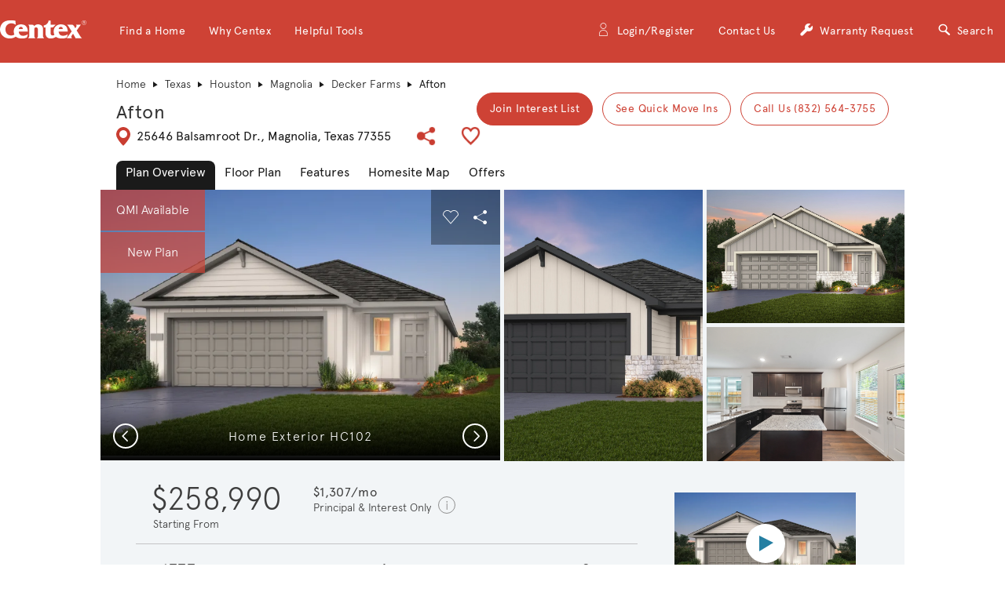

--- FILE ---
content_type: text/html
request_url: https://apps.alpha-vision.com/alphamap/index.html?OLAId=0b88da41-21f9-4da9-b4e0-24ad78238740&noheader
body_size: 55274
content:
<!DOCTYPE html>
<html xmlns="http://www.w3.org/1999/xhtml">

<head>
    <meta name="viewport" content="width=device-width, initial-scale=1.0, maximum-scale=1.0, user-scalable=no" />
    <meta charset=utf-8 />
    <title></title>
    <link rel="shortcut icon" href="https://zondahome.com/favicon.png" type="image/x-icon" class="favrIcon" />
    <script src="../ola/v1.0/js/jquery-1.9.min.js?v=1.3.342"></script>
    <script>
        //Global variables assigned- 
        //var domainUrlOla = "http://localhost:81/api/apiola/";
        //var domainUrlOla = "http://avcmsstaging.cloudapp.net/api/apiola/";
        //var domainUrlOla = "http://longitude74dev.cloudapp.net/api/apiola/";
        var domainUrlOla = "https://services.zondavirtual.com/api/apiola/";

        //var domainUrl = "http://localhost:81/api/apibrochure/";
        //var domainUrl = "http://avcmsstaging.cloudapp.net/api/apibrochure/";
        //var domainUrl = "http://longitude74dev.cloudapp.net/api/apibrochure/";
        var domainUrl = "https://services.zondavirtual.com/api/apibrochure/";
        var isAlphamapActive = true;
        var isAlphamapLite = false;
        var mapApiKey = null;
        var gmapBackgroundEnabled = false;
        var globalOlaId = '';
        var useMetricDimensions = false;
        var olaIntId = 0;
        var fileVersion = 'v=1.3.342';
        var timeAfterFunction;
        function getParameterByName(name) {
            name = name.replace(/[\[]/, "\\[").replace(/[\]]/, "\\]");
            var regex = new RegExp("[\\?&]" + name + "=([^&#]*)"),
                results = regex.exec(location.href);
            return results == null ? "" : decodeURIComponent(results[1].replace(/\+/g, " "));
        }
        $.extend(
            {
                _vars: undefined,
                _params: undefined,
                getUrlVars: function () {
                    if ($._vars == undefined) {
                        $._vars = [];
                        var hash;
                        var hashes = window.location.href.split('&');
                        for (var i = 0; i < hashes.length; i++) {
                            hash = hashes[i].split('=');
                            if (hash[1]) {
                                $._vars.push(hash[0].toLowerCase());
                                $._vars[hash[0].toLowerCase()] = hash[1].toLowerCase();
                            }
                            else {
                                $._vars.push(hash[0].toLowerCase());
                                $._vars[hash[0].toLowerCase()] = true;
                            }
                        }
                    }
                    return $._vars;
                },
                getUrlVar: function (name) {
                    var param = $.getUrlVars()[name.toLowerCase()];
                    if (param != undefined && typeof param == "string")
                        param = param.split("#").join("");
                    return param;
                }
            });

        function addSnippet(snippet) {
            if (!snippet) return;
            var div = document.createElement('div');
            div.innerHTML = snippet;
            var child = div.firstChild;

            while (child) {
                if (child.nodeName.toLowerCase().indexOf("script") > -1) {
                    var element = document.createElement(child.tagName);
                    var attributesNames = child.getAttributeNames();
                    attributesNames.forEach(function (name) {
                        element.setAttribute(name, child.getAttribute(name));
                    });
                    element.innerHTML = child.innerHTML;
                    document.body.appendChild(element);
                }
                else {
                    document.body.appendChild(child.cloneNode());
                }
                child = child.nextSibling;
            }
        }
        $.ajax({
            url: domainUrlOla + 'IsAlphamapActive',
            data: { olaId: decodeURIComponent(window.location.search).split("&")[0].split(getParameterByName("OLAId") ? 'OLAId=' : 'id=')[1] || $.getUrlVars()[0].split("/ism/")[1] },
            type: 'GET',
            async: false,
            success: function (result) {
                timeAfterFunction = new Date();
                useMetricDimensions = result.UseMetricDimension;
                olaIntId = result.OlaId;
                result.GUID ? globalOlaId = result.GUID : '';
                isAlphamapLite = result.IsAlphamapLite;
                document.getElementsByTagName('title')[0].innerHTML = result.AlphamapName && result.AlphamapName.trim() != '' ? result.AlphamapName : 'alphamaps';
                document.getElementsByClassName('favrIcon')[0].setAttribute("href", result.FaviconUrl && result.FaviconUrl.trim() != '' ? result.FaviconUrl : 'https://zondahome.com/favicon.png');
                if (isAlphamapLite) {
                    document.write("");
                    window.location = window.location.href.replace('/alphamap/', '/alphamaplite/');
                } else {
                    isAlphamapActive = result.IsActive || ($.getUrlVar('isDSAIntegrated') && window.parent.location.search.indexOf('demo') != -1) || $.getUrlVar('demo');
                    gmapBackgroundEnabled = result.DisplayGMapBackgroundBuilderLevel || $.getUrlVar('googlemap') || (result.DisplayGMapBackgroundBuilderLevel && $.getUrlVar('debug'));
                    mapApiKey = result.GMapAPIKey && !$.getUrlVar('googlemap') ? result.GMapAPIKey : 'AIzaSyACGKEqgq8qESlFT3xTKyhD1ED-36o35yM';
                }
                addSnippet(result.CodeSnippet);
            },
            error: function () {
                $('.ola-main-full, .select-items-loader, #loading').css('opacity', '1').hide();
                $('#ShowHideMainContent, #alertmessage').show();
                $('#olaapplicationmessage').html('This site map is inactive.');
            }
        });
    </script>
    <!-- .css?v=1.3.342 -->
    <link rel=stylesheet type="text/css" href="../ola/v1.0/css/bootmetro.min.css?v=1.3.342">
    <link rel=stylesheet type="text/css" href="../ola/v1.0/css/bootmetro-icons.min.css?v=1.3.342">
    <link rel=stylesheet type="text/css" href="../ola/v1.0/css/daterangepicker.css?v=1.3.342" />
    <link rel=stylesheet type="text/css" href="../ola/v1.0/css/olaVstyle.css?v=1.3.342">
    <link rel=stylesheet type="text/css" href="../ola/v1.0/css/jquery.mCustomScrollbar.min.css?v=1.3.342">
    <link href="../ola/v1.0/css/jquery.mobile-1.2.1.min.css?v=1.3.342" rel=stylesheet />
    <link href="../ola/v1.0/css/jquery.mobile.custom.min.css?v=1.3.342" rel=stylesheet />
    <link href="../ola/v1.0/css/vStyle.css?v=1.3.342" rel=stylesheet class="defaultstyle" />
    <link href="../ola/v1.0/css/supersized.min.css?v=1.3.342" rel=stylesheet />
    <link href="../ola/v1.0/css/supersized-shutter.min.css?v=1.3.342" rel=stylesheet />
    <link href="../ola/v1.0/css/toastr.min.css?v=1.3.342" rel=stylesheet />
</head>

<body>
    <span data-seconds=8 class=countdown></span>
    <div id=loading>
        <div class=loadingMsg>
            Loading Map...
        </div>
        <div class=progressBox>
            <div id=progress></div>
        </div>
    </div>
    <div id="loginOverlay">
        <div class="login">
            <div class="popupHeader">
                <div class="popupTitle">Login</div>
            </div>
            <div class="loginFeild">
                <label class="email">Email</label>
                <input type="text" autocomplete="off">
            </div>
            <div class="loginFeild">
                <label class="password">Password</label>
                <input type="password" autocomplete="off">
            </div>
            <ul class="comment-checkbox" style="margin-top: 10px;">
                <li>
                    <input type="checkbox" class="kpmesignedin">
                    <label>Keep me signed in</label>
                </li>
            </ul>
            <div class="authenticate"></div>
            <button class="loginBtn" onclick="loginUser(1)">Login</button>
            <!-- <button class="loginBtn" onclick="loginUser()">Cancel</button> -->
            <div class="loginBtn cls" onclick="loginUser()"></div>
        </div>
    </div>
    <div class=notificationbox-mask></div>
    <div class="modal fade notificationbox">
        <div class=outerBox>
            <div class=innerBox>
                <div class=modal-dialog>
                    <div class=modal-content>
                        <div class=modal-body>
                            <p>
                                Reloading page will clear all your favorites.
                            </p>
                        </div>
                        <div class=modal-footer>
                            <button type=button class="btn btn-primary">Reload</button>
                            <button type=button class="btn btn-default">Cancel</button>
                        </div>
                    </div>
                </div>
            </div>
        </div>
    </div>
    <div class=lotsinfobox data-spid=0 style="display: none;">
    </div>
    <div class=sessionMask></div>
    <div id=divSession class=newSessionPopup>
        <div class=popupfrom>
            <h3>Do you want to continue the previous session?</h3>
            <div class=popupfrombtns>
                <a id=YesSessionContinue class=btn-black-top-popup onclick="btnSessionNoClick()">Yes</a>
                <a id=NoSessionContinue class=btn-black-top-popup onclick="btnSessionYesClick()">No</a>
            </div>
        </div>
    </div>
    <div id=alertmessage style="display: none">
        <div class="outerBox">
            <div class="innerBox">
                <label id=olaapplicationmessage></label>
            </div>
        </div>
    </div>
    <div class=ola-main-full>
        <div class=ola-main-full-inner>
            <div id=main-page class=ola-main-page>
                <div class="compSvg"></div>
                <div class="legendSvg"></div>
                <div class=mini-lotpopup></div>
                <button id=resetpage-btn onclick="initializeGmap()" title="View In Google Map"></button>
                <div id="loginIcon" data-counter="0" title="Login" onclick="showLoginPopup()"></div>
                <div id=favouriteIcon data-counter="0" title="Generate Brochure" class=icon-fav-hide>
                    <div class=inFilter style="width: 100%;height: 100%;">
                        <svg xmlns="http://www.w3.org/2000/svg" xmlns:xlink="http://www.w3.org/1999/xlink" version="1.1"
                            id="Layer_1" x="0px" y="0px" width="200px" height="200px" viewBox="0 0 200 200"
                            style="enable-background:new 0 0 200 200;" xml:space="preserve">
                            <g>
                                <g>
                                    <path
                                        d="M162.1,133.1c0,2.2-1.8,4.1-4,4.1h-18.8l-6.2-10.8H71.3l-6.4,10.8H42c-2.2,0-4-1.9-4-4.1V90.6    c0-2.2,1.8-4.1,4-4.1h116.2c2.2,0,4,1.9,4,4.1L162.1,133.1L162.1,133.1z" />
                                    <polygon points="136,81.7 62.9,81.7 62.9,45.7 113.1,45.7 113.3,69.8 136,69.7   " />
                                    <polygon points="118.1,49.8 118.1,65 132.5,65   " />
                                    <polygon points="73.5,131.8 61.8,154.3 142.7,154.3 130.5,131.9   " />
                                </g>
                                <path
                                    d="M100,0.2C45,0.2,0.2,45,0.2,100S45,199.8,100,199.8c55.1,0,99.8-44.9,99.8-99.9S155,0.2,100,0.2z M100,193.5   c-51.5,0-93.4-42-93.4-93.5C6.6,48.5,48.5,6.5,100,6.5c51.5,0,93.4,41.9,93.4,93.4C193.4,151.4,151.6,193.5,100,193.5z" />
                            </g>
                        </svg>
                        <div class="pulteIcn">
                            <svg xmlns="http://www.w3.org/2000/svg" xmlns:xlink="http://www.w3.org/1999/xlink"
                                version="1.1" id="Layer_2_1_" x="0px" y="0px" viewBox="-20 -220 1000 1000"
                                enable-background="new -20 -220 1000 1000" xml:space="preserve">
                                <rect x="-20" y="-220" opacity="0" fill="none" stroke="#FFFFFF" stroke-miterlimit="10"
                                    stroke-opacity="0" width="1000" height="1000"></rect>
                                <path fill="#FFFFFF"
                                    d="M758.8,1.2c-17.3-21.2-38.5-36.5-61.5-48.1c-25-11.5-50-17.3-76.9-17.3c-53.8,0-103.8,23.1-138.5,65.4  c-15.4-17.3-32.7-30.8-53.8-42.3c-26.9-13.5-55.8-21.2-84.6-21.2c-53.8,0-103.8,23.1-142.3,65.4c-36.5,40.4-57.7,96.2-57.7,155.8  c0,94.2,82.7,186.5,207.7,325c11.5,13.5,21.2,25,34.6,38.5l5.8,5.8c21.2,23.1,40.4,46.2,65.4,73.1L480,630l23.1-28.8  c13.5-17.3,253.8-292.3,257.7-296.2l1.9-1.9c36.5-55.8,55.8-100,55.8-140.4C816.5,97.3,795.4,41.5,758.8,1.2z"
                                    class="compnent"></path>
                            </svg>
                        </div>
                        <div class="pulteIcnFav">
                            <svg xmlns="http://www.w3.org/2000/svg" xmlns:xlink="http://www.w3.org/1999/xlink"
                                version="1.1" id="Layer_1" x="0px" y="0px" viewBox="-20 -220 1000 1000"
                                enable-background="new -20 -220 1000 1000" xml:space="preserve">
                                <path opacity="0.85" fill="#322F31" enable-background="new "
                                    d="M779.2,267.6c-24.3-10.4-51.9-17.3-79.6-17.3  c-117.6,0-214.4,96.9-214.4,214.4c0,34.6,7,69.3,24.3,100.3c38,65.7,107.3,107.3,183.3,107.3c117.6,0,211-96.9,211-211  C903.6,378.3,855.2,302.1,779.2,267.6z" />
                                <path fill="none"
                                    d="M779.2,267.6c-24.3-10.4-51.9-17.3-79.6-17.3c-117.6,0-214.4,96.9-214.4,214.4c0,34.6,7,69.3,24.3,100.3  c38,65.7,107.3,107.3,183.3,107.3c117.6,0,211-96.9,211-211C903.6,378.3,855.2,302.1,779.2,267.6z" />
                                <path opacity="0.85" fill="#FFA300" enable-background="new"
                                    d="M471.3,589.3c-8.6-14.3-15.4-29.8-20.3-46.2  c-8.9-25.7-14.3-52.8-14.3-78.4c0-141.9,114.2-259.3,259.3-259.3c38,0,72.6,7,107.3,24.3c20.7,10.4,41.4,20.7,58.7,34.6  c41.4-62.3,58.7-110.7,58.7-155.6c0-152.1-107.3-273.3-238.6-273.3c-72.6,0-138.3,34.6-183.3,100.3l-17.3,27.7L464.1-61  c-48.4-72.6-117.6-110.7-186.9-110.7c-131.4,0-238.6,121-238.6,273.3c0,117.6,114.2,245.6,290.6,439.3  c17.3,20.7,34.6,41.4,55.3,62.3l3.6,3.6c27.7,31.1,58.7,65.7,90,100.3c13.7-17.3,27.7-34.6,45-48.4c-9.1-9.1-17.5-18.7-25.2-28.9  C487.5,617,478.6,603.6,471.3,589.3z" />
                                <polygon fill="#FFFFFF"
                                    points="806.9,444 716.9,444 678.9,444 588.9,444 588.9,485.4 678.9,485.4 716.9,485.4 806.9,485.4 " />
                                <path fill="none"
                                    d="M471.3,589.3c-8.6-14.3-15.4-29.8-20.3-46.2c-8.9-25.7-14.3-52.8-14.3-78.4c0-141.9,114.2-259.3,259.3-259.3  c38,0,72.6,7,107.3,24.3c20.7,10.4,41.4,20.7,58.7,34.6c41.4-62.3,58.7-110.7,58.7-155.6c0-152.1-107.3-273.3-238.6-273.3  c-72.6,0-138.3,34.6-183.3,100.3l-17.3,27.7L464.1-61c-48.4-72.6-117.6-110.7-186.9-110.7c-131.4,0-238.6,121-238.6,273.3  c0,117.6,114.2,245.6,290.6,439.3c17.3,20.7,34.6,41.4,55.3,62.3l3.6,3.6c27.7,31.1,58.7,65.7,90,100.3c13.7-17.3,27.7-34.6,45-48.4  c-9.1-9.1-17.5-18.7-25.2-28.9C487.5,617,478.6,603.6,471.3,589.3z" />
                                <path opacity="0.6" fill="#FFFFFF" enable-background="new"
                                    d="M965.9,98.1c0-176.4-128-318.1-283.6-318.1  c-76,0-148.7,34.6-200.6,96.9c-24.3-24.3-51.9-45-79.6-62.3c-38-20.7-79.6-31.1-121-31.1c-79.6,0-148.7,31.1-204.2,93.4  S-6,18.6-6,101.6C-6,236.4,115,368,294.9,568.6c20.7,24.3,38,45,58.7,65.7C384.7,668.9,416,699.9,447,738l31.1,41.4l31.1-41.4  c17.3-20.7,34.6-41.4,51.9-58.7c38,24.3,83,38,131.4,38c145.3,0,259.3-117.6,259.3-259.3c0-62.3-20.7-121-58.7-166  C945.2,215.7,965.9,157,965.9,98.1z M478.2,706.9c-31.1-34.6-62.3-69.3-90-100.3l-3.6-3.6c-20.7-20.7-38-41.4-55.3-62.3  C153.2,347.1,39,219.3,39,101.5c0-152.1,107.3-273.3,238.6-273.3c69.3,0,138.3,38,186.9,110.7l17.3,24.3l17.3-27.7  c45-65.7,110.7-100.3,183.3-100.3c131.4,0,238.6,121,238.6,273.3c0,45-17.3,93.4-58.7,155.6c-17.3-13.7-38-24.3-58.7-34.6  c-34.6-17.3-69.3-24.3-107.3-24.3C551.1,205.2,437,322.8,437,464.5c0,25.5,5.4,52.7,14.3,78.4c5,16.4,11.8,32,20.3,46.2  c7.1,14.5,16.2,27.8,26.8,40.3c7.9,10.2,16.2,19.8,25.2,28.9C505.9,672.3,492.2,689.6,478.2,706.9z M692.8,672.3  c-76,0-145.3-41.4-183.3-107.3c-17.3-31.1-24.3-65.7-24.3-100.3c0-117.6,96.9-214.4,214.4-214.4c27.7,0,55.3,7,79.6,17.3  c76,34.6,124.6,110.7,124.6,193.7C903.6,575.4,810.2,672.3,692.8,672.3z" />
                            </svg>
                        </div>
                    </div>
                    <span class="favCounterEl"></span>
                </div>
                <div class=rightactions style="position: absolute;right: 0;">
                    <div id=btnResetFilter title="Reset Filters" onclick="btnResetFilter()" class=icon-fav-hide
                        style="display: none;">
                        <div class=inFilter style="width: 100%;height: 100%;">
                            <svg xmlns="http://www.w3.org/2000/svg" xmlns:xlink="http://www.w3.org/1999/xlink"
                                version=1.1 x=0px y=0px width=118px height=129px viewbox="0 0 118 129"
                                enable-background="new 0 0 118 129" xml:space=preserve
                                style="width: 100%;height: 100%;">
                                <g>
                                    <g>
                                        <path class=compnent fill="#6B5B3D" stroke="#FFFFFF" stroke-width=2
                                            stroke-miterlimit=1
                                            d="M59.229,122.197    c-31.821,0-57.749-25.927-57.749-57.755c0-31.832,25.927-57.817,57.749-57.817c31.839,0,57.766,25.928,57.766,57.754    C116.995,96.219,91.121,122.197,59.229,122.197z M59.229,8.595C28.507,8.595,3.45,33.652,3.45,64.38    c0,30.734,24.996,55.791,55.779,55.791c30.797,0,55.793-24.999,55.793-55.791C115.022,33.592,90.026,8.595,59.229,8.595z">
                                        </path>
                                    </g>
                                </g>
                                <polyline class=compnent fill="#FFFFFF"
                                    points="51.612,65.667 27.444,39 91.445,39 67.777,65.833 67.777,82.001 51.667,90.001 ">
                                </polyline>
                                <g>
                                    <path class=compnent fill="#FFFFFF"
                                        d="M88.001,99.185c-6.502,0-12.79-6.294-12.79-12.793c0-6.5,6.288-12.792,12.79-12.792   c0.432,0,1.302,0.074,1.302,0.074v-4.567l8.393,7.813l-8.393,7.895v-4.775l-1.302-0.115c-4.118,0-6.47,2.351-6.47,6.468   s2.352,6.47,6.47,6.47c4.116,0,6.468-2.354,6.468-6.47c0-0.334,6.32-0.334,6.32,0C100.789,92.891,94.497,99.185,88.001,99.185z">
                                    </path>
                                </g>
                            </svg>
                        </div>
                    </div>
                    <div id=ola-show-menu-wrap>
                        <a class="phn-favheart ui-link" onclick="openGbPhn()" data-counter="0"><span
                                class="favCounterEl"></span></a>
                        <button id="show-panel-btn" title="Show Panel" class="win-command"><label></label></button>
                    </div>
                </div>
                <div class=main-innerpage style="position: absolute;height: 100%;width: 100%;">
                    <div class=headerStyle>
                        <div class=logo_builder style="display: none">
                            <img />
                        </div>
                        <div class=logo_community style="display: none">
                            <img />
                        </div>
                        <div class=headerText style="display: none">
                            <label style="padding: 5px;"></label>
                        </div>
                    </div>
                    <div class=contct-us title="Contact Us" style="display: none;">Contact Us</div>
                    <div class=disclaimerDiv onclick="closePopupPhn()" style="display: none;">
                        <a id=collapse_btn>
                            <span class=showhide></span>
                        </a>
                        <a id=uncollapse_btn>
                            <span class=showhide></span>
                        </a>
                        <div id=disclaimerDiv2>
                            <label style="font-size: 14px;font-weight: bold;text-shadow: none;padding-left: 25px;">
                                Disclaimer
                            </label>
                            <p id=discalimerText>
                            </p>
                        </div>
                    </div>
                    <div class=top-panel>
                        <input type=hidden id=zoom-slider-active-flag value=true />
                        <input type=hidden id=zoom-slider-active-flag1 value=true />
                        <input type=hidden id=slider-prev-zoom-state value=0 />
                        <div class=zoom-slider-wrapper>
                            <div class=zoom-slider-control-new>
                                <a id=zoomOutButton href="" data-theme=a data-role=button data-icon=minus
                                    data-iconpos=notext data-inline=true>Zoom Out</a>
                                <input autocomplete=off type=range data-theme=a name=slider-mini id=slider-mini value=0
                                    min=0 max=100 data-highlight=true data-mini=true />
                                <a id=zoomInButton href="" data-role=button data-icon=plus data-iconpos=notext
                                    data-theme=a data-inline=true>Zoom In</a>
                                <a id=fittoScr href="" data-role=button data-icon=back data-iconpos=notext data-theme=a
                                    data-inline=true>Fit To View</a>
                            </div>
                        </div>
                    </div>
                    <label id=SiteplanName style="display: none;">Site Plan Name</label>
                    <div class=olaBreadCrumb>
                        <span id=SiteplanNameList></span>
                    </div>
                    <div class=dynamicCompass></div>
                    <div class="floorTitle"><label>Floor 1</label></div>
                    <div class="floors">
                        <a class="toggleFloors next"></a>
                        <a class="nxtFloor" title="Next Level"></a>
                        <a class="prevFloor" title="Previous Level"></a>
                        <select></select>
                    </div>
                </div>
                <section class=zoomeritem id=focal>
                    <div class=parent>
                        <div id=floorplan class=zoomableContainer>
                            <div id="etaList" onclick="toggleETAList()" title="Show ETA Panel">ETA Panel<span></span>
                            </div>
                            <div id="multiseltn-btn" onclick="toggleMultisel(this)">Multi-lot Selection</div>
                            <div class="gMapViewBtns">
                                <label><span id="defGmap" class="defGmap checked">Default</span><span
                                        class="checkboxbg"></span></label>
                                <label><span>Roadmap</span><span class="checkboxbg"></span></label>
                                <label><span>Satellite</span><span class="checkboxbg"></span></label>
                                <span class="fscreenbtn" onclick="setFullscreen()" style="display: none;">Full
                                    Screen</span>
                                <div class="opacity-cont">
                                    <div class="opacity-handle"></div>
                                </div>
                            </div>
                            <div class="gmapOverlay" onclick="hideStreetView()"></div>
                            <div id="gMapArea"
                                style="position: absolute;top: 0;left: 0;right: 0;bottom: 0;z-index: 999;"></div>
                            <div id=plandiv oncontextmenu="return false;" origin-clean=true class=imageFullScreen>
                                <div class=adjustMainContent id=contentarea></div>
                            </div>
                        </div>
                    </div>
                </section>
            </div>
            <div class=ola-main-nav data-pultetabindx="0">
                <div class="switchMenuBtns">
                    <label onclick="switchTab(this,0)" class="active">Lot Availability</label>
                    <label onclick="switchTab(this,1)">Neighborhood</label>
                </div>
                <div class=top-fixed>
                    <div class=back-wrapper style="padding: 10px 0px;">
                        <button id=collapse-btn title="Hide Panel" rel=tootlip class=win-command>
                            <span class="win-commandicon win-commandring icon-arrow-right-2 txt-white"></span>
                        </button>
                    </div>
                </div>
                <div class=content>
                    <aside id=Right-aside>
                        <div class=right-panel-inner style="padding-top: 10px">
                            <input class=find-lot-input id="Find Lot" name="" data-role=none
                                style="width: calc(100% - 95px); float: left;">
                            <a id=Find href="#" class=vbtn-black style="float: left;">Find</a>
                        </div>
                        <div id=defaultAccordion class=accordion>
                        </div>
                    </aside>
                </div>
            </div>

            <div id="etaListPanel">
                <div id="etaListArrow" onclick="toggleETAList()" title="Hide ETA Panel"></div>
                <div class="etaListTabs"
                    style="display: flex;flex-direction: row;justify-content: center;align-items: center;border: 1px solid #7d7979;">
                </div>
                <ul>
                </ul>
            </div>
            <div id="previewPlanList" onclick="togglePlanList(true)" title="Preview Homes">Homes<span></span></div>
            <div class=phn-blklayout onclick="hidePopupsPhn()"></div>
            <div id="previewPlanListPanel" data-fmod="1">
                <div class="topdummypanel">
                    <div class="homeslinks">
                        <label onclick="changeHomesMenu(this)" class="hmeTabLabel actv">Homes</label>
                        <label onclick="changeHomesMenu(this)" class="qmiTabLabel">Quick Move In</label>
                    </div>
                    <div class="previewPlanCloseBtn" onclick="togglePlanList(true)"></div>
                </div>
                <div class="multi-selall">
                    <label onclick="togglePlansFromPreviewPanel(1)">Select all</label>
                    <label onclick="togglePlansFromPreviewPanel()">Clear</label>
                </div>
                <ul class="filteravlhomes">
                </ul>
                <ul class="filterqmihomes">
                </ul>
            </div>
            <div class="phn-bottompanel">
                <a class="phn-leftpanel ui-link" onclick="showpanel()"><span class="phn-panelicn"></span><span>Lot
                        Availability</span></a>
                <a class="phn-submaps" onclick="openSPListPopupPhn()"><span class="phn-panelicn"></span><span>Sub
                        Maps</span></a>
                <a class="phn-poicatlist" onclick="openPhonePOIPanel()"><span
                        class="phn-panelicn"></span><span>Neighborhood</span></a>
                <!-- <a class="phn-findlot" onclick="openSearchLotPopupPhn()"><span class="phn-panelicn"></span><span>Find
                        Lot</span></a> -->
                <!-- <a class="phn-favheart" onclick="openGbPhn()" data-counter="0" style="display: none;"><span
                        class="phn-panelicn"></span><span>Print</span><span class="favCounterEl"></span></a> -->
                <a class="phn-contactus"><span class="phn-panelicn"></span><span>Contact Us</span></a>
                <a class="phn-disclaimer" onclick="openDisclaimerPopupPhn()"><span
                        class="phn-panelicn"></span><span>Disclaimer</span></a>
                <a class="phn-planpanel ui-link" onclick="togglePlanList()" style="display: none;">
                    <span class="phn-panelicn"></span><span>Plans</span></a>
            </div>
            <div class=phn-splistpanel></div>
            <div class=phn-searchlotpanel>
                <input class=find-lot-input id="Find Lot" data-role=none style="width: 60%; float: left;"><a id=Find
                    href="#" class=vbtn-black style="float: left;">Find</a>
            </div>
        </div>
    </div>
    <div class=select-items-loader style="display: none;">
        <span></span>
    </div>
    <div class=lotInfoPopupOverlay style="opacity: 0.9; cursor: pointer; display: none;"></div>
    <div class="popupClosePhn" style="display: none;">
        <div class="lotInfoPopupCloseBtn"></div>
    </div>
    <div class=lotInfoPopup data-pultetabindx="0">
        <div class=outerBox>
            <div class=innerBox>
                <div class=leftSectnContainmentArea></div>
                <div class=lotInfoPopupCloseBtn></div>
                <div class=media-content style="display: none;">
                    <div id=slidecaption class=content>
                    </div>
                    <a id=prevslide class=load-item></a>
                    <a id=nextslide class=load-item></a>
                    <div id=thumb-tray class=load-item>
                        <div id=thumb-back></div>
                        <div id=thumb-forward></div>
                    </div>
                    <div id=progress-back class=load-item>
                        <div id=progress-bar></div>
                    </div>
                    <div id=controls-wrapper class=load-item>
                        <div id=controls>
                            <a id=play-button><img id=pauseplay
                                    src="[data-uri]" /></a>
                            <div id=slidecounter>
                                <span class=slidenumber></span> / <span class=totalslides></span>
                            </div>
                            <div class=slidecaption></div>
                            <a id=tray-button><img id=tray-arrow
                                    src="[data-uri]" /></a>
                            <ul id=slide-list></ul>
                        </div>
                    </div>
                </div>
                <div class=leftSectn>
                    <div class=compass-st></div>
                    <a onclick="drawDimenions()" title="Dimension Tool" class=dimensiontl></a>
                    <a onclick="activateHandTool(this)" title="Move/Rotate Tool" class=handTool></a>
                    <a onclick="setZoomScale(0)" title="Zoom Out" class=zoom-decr></a>
                    <a onclick="setZoomScale(1)" title="Zoom In" class=zoom-incr></a>
                    <a onclick="setZoomScale(2)" title="Fit To View" class=reset-zoom></a>
                    <a onclick="setMediaFullScreen()" title="Full Screen View" class="full-screen-view"
                        style="display: none;"></a>
                    <div class=leftSectnTop>
                    </div>
                    <div id=LotMedias class=carousel-inner-media></div>
                    <div id=carouselMediaBtns>
                        <a id=prevslide-media></a>
                        <a id=nextslide-media></a>
                        <a onclick="setMediaToDefaultView()" title="Exit Full Screen" class="default-view"
                            style="display: none;"></a>
                    </div>
                    <div class=vertical-separator></div>
                    <div class=leftSectnBottom>
                        <div class=lotMediasThumb onclick="showLotMediaPopup()"><img class="bigImage" /></div>
                        <img class="lotMediasThumbCount" />
                        <div class="decoration ">
                            <div>
                                <h3>
                                    <a id=LotNumber class=headingback></a>
                                    <span onclick="modifyOlaFavorites(this)" title="Add to favorites"
                                        class="favorite-icon lot" style="display: none;"></span>
                                    <label id="BtnInvisionLinkVisit"
                                        style="display: none;float: right;position: absolute;right: 5px;font-size: 14px;"
                                        class="btn-black-top"
                                        data-url="https://edc2.envisionoptions.com/org-4001011/presales/home-390130/browse/designchecklist">Invision</label>
                                    <label id="BtnInteractiveLotMediaVisit"
                                        style="display: none;float: right;position: absolute;right: 5px;font-size: 14px;"
                                        class="btn-black-top">Interactive Media</label>
                                </h3>
                            </div>
                            <div id=AttributeList style="clear: both; margin-left: 5px;"></div>
                        </div>
                    </div>
                </div>
                <div class=horizontal-separator></div>
                <div class=rightSectn>
                    <div class=floorplan-carosal-mask></div>
                    <div class=floorplan-carosal>
                        <div class=closeFloorplanPopup></div>
                        <div class=toggle-controls>
                            <div class=prevfp title="Previous Level"></div>
                            <div class=header></div>
                            <div class=nextfp title="Next Level"></div>
                        </div>
                        <div id=FloorPlanDiv class=expandedFloorplanSvg>
                            <ul></ul>
                        </div>
                    </div>
                    <div class=rightSectnTop>
                        <div id=myCarousel class="carousel slide">
                            <div id=carousel-1 class="carousel slide">
                                <div id=LotImages class=carousel-inner>
                                </div>
                            </div>
                        </div>
                    </div>
                    <div class=rightSectnBottom>
                        <div class=bottom-carousel-details style="position: absolute;bottom: 0;width: 100%;">
                            <div id=carouselButtons>
                                <a id=prevslide-elev></a>
                                <div class=playPause-elev>
                                    <a id=play-button-elev class="clickarea play-slideshow">
                                        <img src="[data-uri]"
                                            id=playButton-elev
                                            style="width: 54px; height: 45px; border-top-left-radius: 25px; border-top-right-radius: 25px; border-bottom-right-radius: 25px; border-bottom-left-radius: 25px; display: none; background: rgba(0, 0, 0, 0.8);"
                                            href="#carousel-1">
                                        <img src="[data-uri]"
                                            id=pauseButton-elev
                                            style="width: 54px; height: 45px; border-top-left-radius: 25px; border-top-right-radius: 25px; border-bottom-right-radius: 25px; border-bottom-left-radius: 25px; display: block; background: rgba(0, 0, 0, 0.8);"
                                            href="#carousel-1">
                                    </a>
                                </div>
                                <a id=nextslide-elev></a>
                            </div>
                            <div class=popimgdetail id=one style="display: none;">
                                <div class=favorite-plans1>
                                    <div class=toggleDescriptionButton title="Hide Details"></div>
                                    <div class=description>
                                        <div class=plan-description>
                                            <div>
                                                <h1 id=PlanName style="padding-left: 0;"></h1>
                                                <div id="divBtnVisit">
                                                    <input type=button id=BtnStaticIFPVisit title="Visit Alphaplan"
                                                        style="display: none; float:right;" class=btn-black-top
                                                        value=Visit>
                                                    <input type=button id=BtnAlphaPlanVisit title="Visit Alphaplan"
                                                        style="display: none; float:right;" class=btn-black-top
                                                        value=Visit>
                                                    <input type=button id=BtnPlanVisit title="Visit Plan"
                                                        style="display: none; float:right;" class=btn-black-top
                                                        value=Visit>
                                                    <input type=button id=BtnVisit style="display: none; float:right;"
                                                        class=btn-black-top onclick="ShowVisit(this)" value=Visit>
                                                    <input type=button id=BtnCustomLinkVisit
                                                        style="display: none; float:right;" class=btn-black-top
                                                        value="Custom Link">
                                                    <input type=button id=BtnCommunityLinkVisit
                                                        style="display: none; float:right;" class=btn-black-top
                                                        value="Community Link">
                                                    <input type=button id=BtnInteractiveMediaVisit
                                                        style="display: none; float:right;" class=btn-black-top
                                                        value="Interactive Media">
                                                </div>
                                                <span onclick="modifyOlaFavorites(this)" title="Add to favorites"
                                                    class="favorite-icon plan" style="display: none;"></span>
                                                <span class="plan-price-info" style="display: none;">Starting at $<span
                                                        class="starting-price"></span></span>
                                                <span class="qmi-price-info" style="display: none;">$<span
                                                        class="qmi-price"></span></span>
                                                <span class="square-feet-info" style="display: none;"></span>
                                                <span class="plan-move-in-date" style="display: none;">Move In Date:
                                                    <span class="est-move-in-date"></span></span>

                                                <span class="planInfos" style="display:block;clear:both;"></span>
                                            </div>
                                        </div>
                                        <div id=PlanDescription class=plan-description>
                                            <ul>
                                                <li></li>
                                                <li id=Li1></li>
                                            </ul>
                                        </div>
                                        <div id=ElevationLable class=plan-description>
                                            <ul>
                                                <li id=ElevationList></li>
                                            </ul>
                                        </div>
                                        <div id=FloorPlanThumb class=plan-img>
                                        </div>
                                    </div>
                                </div>
                            </div>
                        </div>
                    </div>
                </div>
            </div>
        </div>
    </div>
    <div class=lotInfoFavPopup>
        <div class=outerBox>
            <div class=innerBox>
                <div onclick="showGenerateBrochurePopUp();" class=btn-black-top1 id=popup>Email Brochure</div>
                <div class=lotInfoPopupCloseBtn></div>
                <div class=favContent></div>
                <div id=light class=light-popup-center>
                    <div class="popHeader">
                        <h1>Generate Brochure</h1>
                        <span class=closepop onclick="hideMailPopup()">
                        </span>
                    </div>
                    <div class=popupfrom>
                        <div id=RegistrationFileds></div>
                        <div class=popupfrombtns>
                            <a onclick="generateBrochure(false);" class="btn-black-top-popup printprev">Print
                                Preview</a>
                            <a onclick="generateBrochure(true)" class="btn-black-top-popup sendMailBtn">Send</a>
                            <a class=btn-black-top-popup onclick="hideMailPopup()">Cancel </a>
                        </div>
                        <label class="reqMessage">* Required to Send Brochure.</label>
                    </div>
                </div>
                <div id=fade class=black_overlay></div>
            </div>
        </div>
    </div>
    <div class="lotInfoMediaPopup">
        <div class="outerBox">
            <div class="innerBox">
                <div class="lotInfoPopupCloseBtn mediasp"></div>
                <div class="popupmedia"></div>
            </div>
        </div>
    </div>
    <div class="printFadeLayer">
        <div class="printPreviewPopup"><a title="Close" class="print-closebtn"></a><iframe
                style="width: 100%; height: 100%;" frameborder="0"></iframe></div>
    </div>
    <div class="galleryBoxOverlay">
        <div class="galleryBox">
            <a class="closeGalleryBtn" onclick="closeMediaPopup()"></a>
            <a class="nextGalleryBtn" onclick="toggleMediaPopup(1)"></a>
            <a class="prevGalleryBtn" onclick="toggleMediaPopup(0)"></a>
            <ul>

            </ul>
        </div>
    </div>

    <div class="interactivemedia-popup">        
        <div class="interactivemedia-innerpopup">
            <label class="intMediaClsBtn" onclick="hideInteractiveMediaPopup(event)"></label>
            <h1>Available Interactive Media</h1>
            <ul>
            </ul>
        </div>
    </div>

    <!-- .js?v=4.5.0 -->
    <script type="text/javascript" src="https://apps.zondavirtual.com/api/webappISM-1.0.min.js?v=1.3.342"></script>
    <script src="../ola/v1.0/js/raphael.min.js?v=1.3.342"></script>
    <script src="../ola/v1.0/js/raphael.json.min.js?v=1.3.342"></script>
    <script src="../ola/v1.0/js/polygonIllustrator.js?v=1.3.342"></script>
    <script src="../ola/v1.0/js/jquery-ui-1.10.4.min.js?v=1.3.342"></script>
    <script src="../ola/v1.0/js/jquery.mobile-1.3.2.min.js?v=1.3.342"></script>
    <script src="../ola/v1.0/js/bootstrap.min.js?v=1.3.342"></script>
    <script src="../ola/v1.0/js/touchwipe.min.js?v=1.3.342"></script>
    <script src="../ola/v1.0/js/jquery.mCustomScrollbar.min.js?v=1.3.342"></script>
    <script src="../ola/v1.0/js/mobile-nodoubletap.min.js?v=1.3.342"></script>
    <script src="../ola/v1.0/js/toastr.min.js?v=1.3.342"></script>
    <script src="../ola/v1.0/js/e-smart-zoom-jqueryIllustrator.min.js?v=1.3.342"></script>
    <script src="../ola/v1.0/js/base64-string.min.js?v=1.3.342"></script>
    <script src="../ola/v1.0/js/rgbcolor.min.js?v=1.3.342"></script>
    <script src="../ola/v1.0/js/homeFootprint.js?v=1.3.342"></script>
    <script src="../ola/v1.0/js/jyoutube.min.js?v=1.3.342"></script>
    <script src="../ola/v1.0/js/supersized.js?v=1.3.342"></script>
    <script src="../ola/v1.0/js/supersized-shutter.js?v=1.3.342"></script>
    <script src="../ola/v1.0/js/moment.min.js?v=1.3.342"></script>
    <script src="../ola/v1.0/js/daterangepicker.js?v=1.3.342"></script>
    <script src="../ola/v1.0/js/systemInfo.js?v=1.3.342"></script>
    <script src="../ola/v1.0/js/selectables.js?v=1.3.342"></script>
    <script src="../ola/v1.0/js/vscript_l74s_currentLive.js?v=1.3.342"></script>
</body>

</html>

--- FILE ---
content_type: text/css
request_url: https://apps.alpha-vision.com/ola/v1.0/css/bootmetro.min.css?v=1.3.342
body_size: 20038
content:
/*!
 * BootMetro v1.0.0-alpha1
 *
 * Copyright 2012 Marcello Palmitessa
 * Licensed under the Apache License v2.0
 * http://www.apache.org/licenses/LICENSE-2.0
 *
 */
.clearfix{*zoom:1}.clearfix:before,.clearfix:after{display:table;line-height:0;content:""}.clearfix:after{clear:both}.hide-text{font:0/0 a;color:transparent;text-shadow:none;background-color:transparent;border:0}.input-block-level{display:block;width:100%;min-height:30px;-webkit-box-sizing:border-box;-moz-box-sizing:border-box;box-sizing:border-box}.no-border-radius{-webkit-border-radius:0;-moz-border-radius:0;border-radius:0}.no-box-shadow{-webkit-box-shadow:none;-moz-box-shadow:none;box-shadow:none}.text-overflow-wrap{overflow:hidden;text-overflow:ellipsis}.align-right,th.align-right,td.align-right,.table th.align-right,.table td.align-right{text-align:right}.align-left,th.align-left,td.align-left,.table th.align-left,.table td.align-left{text-align:left}.align-center,th.align-center,td.align-center,.table th.align-center,.table td.align-center{text-align:center}.block{display:block}.formBorder{border:2px solid #ccc}article,aside,details,figcaption,figure,footer,header,hgroup,nav,section{display:block}audio,canvas,video{display:inline-block;*display:inline;*zoom:1}audio:not([controls]){display:none}html{font-size:100%;-webkit-text-size-adjust:100%;-ms-text-size-adjust:100%}a:focus{outline:thin dotted #333;outline:5px auto -webkit-focus-ring-color;outline-offset:-2px}a:hover,a:active{outline:0}sub,sup{position:relative;font-size:75%;line-height:0;vertical-align:baseline}sup{top:-.5em}sub{bottom:-.25em}img{width:auto\9;height:auto;max-width:100%;vertical-align:middle;border:0;-ms-interpolation-mode:bicubic}#map_canvas img,.google-maps img{max-width:none}button,input,select,textarea{margin:0;font-size:100%;vertical-align:middle}button,input{*overflow:visible;line-height:normal}button::-moz-focus-inner,input::-moz-focus-inner{padding:0;border:0}button,html input[type="button"],input[type="reset"],input[type="submit"]{cursor:pointer;-webkit-appearance:button}label,select,button,input[type="button"],input[type="reset"],input[type="submit"],input[type="radio"],input[type="checkbox"]{cursor:pointer}input[type="search"]{-webkit-box-sizing:content-box;-moz-box-sizing:content-box;box-sizing:content-box;-webkit-appearance:textfield}input[type="search"]::-webkit-search-decoration,input[type="search"]::-webkit-search-cancel-button{-webkit-appearance:none}textarea{overflow:auto;vertical-align:top}@media print{*{color:#000 !important;text-shadow:none !important;background:transparent !important;box-shadow:none !important}a,a:visited{text-decoration:underline}a[href]:after{content:" (" attr(href) ")"}abbr[title]:after{content:" (" attr(title) ")"}.ir a:after,a[href^="javascript:"]:after,a[href^="#"]:after{content:""}pre,blockquote{border:1px solid #999;page-break-inside:avoid}thead{display:table-header-group}tr,img{page-break-inside:avoid}img{max-width:100% !important}@page{margin:.5cm}p,h2,h3{orphans:3;widows:3}h2,h3{page-break-after:avoid}}a{color:#2e8bcc;text-decoration:none;text-shadow:0 0 0}.img-rounded{-webkit-border-radius:6px;-moz-border-radius:6px;border-radius:6px}.img-polaroid{padding:4px;background-color:#fff;border:1px solid #ccc;border:1px solid rgba(0,0,0,.2);-webkit-box-shadow:0 1px 3px rgba(0,0,0,.1);-webkit-box-shadow:none;-moz-box-shadow:0 1px 3px rgba(0,0,0,.1);-moz-box-shadow:none;box-shadow:0 1px 3px rgba(0,0,0,.1);box-shadow:none}.img-circle{-webkit-border-radius:500px;-moz-border-radius:500px;border-radius:500px}.row{margin-left:-20px;*zoom:1}.row:before,.row:after{display:table;line-height:0;content:""}.row:after{clear:both}[class*="span"]{float:left;min-height:1px;margin-left:20px}.container,.navbar-static-top .container,.navbar-fixed-top .container,.navbar-fixed-bottom .container{width:940px}.span12{width:940px}.span11{width:860px}.span10{width:780px}.span9{width:700px}.span8{width:620px}.span7{width:540px}.span6{width:460px}.span5{width:380px}.span4{width:300px}.span3{width:220px}.span2{width:140px}.span1{width:60px}.offset12{margin-left:980px}.offset11{margin-left:900px}.offset10{margin-left:820px}.offset9{margin-left:740px}.offset8{margin-left:660px}.offset7{margin-left:580px}.offset6{margin-left:500px}.offset5{margin-left:420px}.offset4{margin-left:340px}.offset3{margin-left:260px}.offset2{margin-left:180px}.offset1{margin-left:100px}.row-fluid{width:100%;*zoom:1}.row-fluid:before,.row-fluid:after{display:table;line-height:0;content:""}.row-fluid:after{clear:both}.row-fluid [class*="span"]{display:block;float:left;width:100%;min-height:30px;margin-left:2.127659574468085%;*margin-left:2.074468085106383%;-webkit-box-sizing:border-box;-moz-box-sizing:border-box;box-sizing:border-box}.row-fluid [class*="span"]:first-child{margin-left:0}.row-fluid .controls-row [class*="span"]+[class*="span"]{margin-left:2.127659574468085%}.row-fluid .span12{width:100%;*width:99.94680851063829%}.row-fluid .span11{width:91.48936170212765%;*width:91.43617021276594%}.row-fluid .span10{width:82.97872340425532%;*width:82.92553191489361%}.row-fluid .span9{width:74.46808510638297%;*width:74.41489361702126%}.row-fluid .span8{width:65.95744680851064%;*width:65.90425531914893%}.row-fluid .span7{width:57.44680851063829%;*width:57.39361702127659%}.row-fluid .span6{width:48.93617021276595%;*width:48.88297872340425%}.row-fluid .span5{width:40.42553191489362%;*width:40.37234042553192%}.row-fluid .span4{width:31.914893617021278%;*width:31.861702127659576%}.row-fluid .span3{width:23.404255319148934%;*width:23.351063829787233%}.row-fluid .span2{width:14.893617021276595%;*width:14.840425531914894%}.row-fluid .span1{width:6.382978723404255%;*width:6.329787234042553%}.row-fluid .offset12{margin-left:104.25531914893617%;*margin-left:104.14893617021275%}.row-fluid .offset12:first-child{margin-left:102.12765957446808%;*margin-left:102.02127659574467%}.row-fluid .offset11{margin-left:95.74468085106382%;*margin-left:95.6382978723404%}.row-fluid .offset11:first-child{margin-left:93.61702127659574%;*margin-left:93.51063829787232%}.row-fluid .offset10{margin-left:87.23404255319149%;*margin-left:87.12765957446807%}.row-fluid .offset10:first-child{margin-left:85.1063829787234%;*margin-left:84.99999999999999%}.row-fluid .offset9{margin-left:78.72340425531914%;*margin-left:78.61702127659572%}.row-fluid .offset9:first-child{margin-left:76.59574468085106%;*margin-left:76.48936170212764%}.row-fluid .offset8{margin-left:70.2127659574468%;*margin-left:70.10638297872339%}.row-fluid .offset8:first-child{margin-left:68.08510638297872%;*margin-left:67.9787234042553%}.row-fluid .offset7{margin-left:61.70212765957446%;*margin-left:61.59574468085106%}.row-fluid .offset7:first-child{margin-left:59.574468085106375%;*margin-left:59.46808510638297%}.row-fluid .offset6{margin-left:53.191489361702125%;*margin-left:53.085106382978715%}.row-fluid .offset6:first-child{margin-left:51.063829787234035%;*margin-left:50.95744680851063%}.row-fluid .offset5{margin-left:44.68085106382979%;*margin-left:44.57446808510638%}.row-fluid .offset5:first-child{margin-left:42.5531914893617%;*margin-left:42.4468085106383%}.row-fluid .offset4{margin-left:36.170212765957444%;*margin-left:36.06382978723405%}.row-fluid .offset4:first-child{margin-left:34.04255319148936%;*margin-left:33.93617021276596%}.row-fluid .offset3{margin-left:27.659574468085104%;*margin-left:27.5531914893617%}.row-fluid .offset3:first-child{margin-left:25.53191489361702%;*margin-left:25.425531914893618%}.row-fluid .offset2{margin-left:19.148936170212764%;*margin-left:19.04255319148936%}.row-fluid .offset2:first-child{margin-left:17.02127659574468%;*margin-left:16.914893617021278%}.row-fluid .offset1{margin-left:10.638297872340425%;*margin-left:10.53191489361702%}.row-fluid .offset1:first-child{margin-left:8.51063829787234%;*margin-left:8.404255319148938%}[class*="span"].hide,.row-fluid [class*="span"].hide{display:none}[class*="span"].pull-right,.row-fluid [class*="span"].pull-right{float:right}.container{margin-right:auto;margin-left:auto;*zoom:1}.container:before,.container:after{display:table;line-height:0;content:""}.container:after{clear:both}.container-fluid{padding-right:20px;padding-left:20px;*zoom:1}.container-fluid:before,.container-fluid:after{display:table;line-height:0;content:""}.container-fluid:after{clear:both}p{margin:0 0 10px}.lead{margin-bottom:20px;font-size:21px;font-weight:200;line-height:30px}small{font-size:85%}strong{font-weight:bold}em{font-style:italic}cite{font-style:normal}.muted{color:#999}a.muted:hover,a.muted:focus{color:#808080}.text-warning{color:#fff}a.text-warning:hover,a.text-warning:focus{color:#e6e6e6}.text-error{color:#fff}a.text-error:hover,a.text-error:focus{color:#e6e6e6}.text-info{color:#fff}a.text-info:hover,a.text-info:focus{color:#e6e6e6}.text-success{color:#fff}a.text-success:hover,a.text-success:focus{color:#e6e6e6}.text-left{text-align:left}.text-right{text-align:right}.text-center{text-align:center}h1,h2,h3,h4,h5,h6{margin:10px 0;font-family:Arial;font-weight:300;line-height:20px;color:inherit;text-rendering:optimizelegibility}h1 small,h2 small,h3 small,h4 small,h5 small,h6 small{font-weight:normal;line-height:1;color:#999}h1,h2,h3{line-height:40px}h1{font-size:38.5px}h2{font-size:31.5px}h3{font-size:24.5px}h4{font-size:17.5px}h5{font-size:14px}h6{font-size:11.9px}h1 small{font-size:24.5px}h2 small{font-size:17.5px}h3 small{font-size:14px}h4 small{font-size:14px}.page-header{padding-bottom:9px;margin:20px 0 30px;border-bottom:1px solid #eee}ul,ol{padding:0;margin:0 0 10px 25px}ul ul,ul ol,ol ol,ol ul{margin-bottom:0}li{line-height:20px}ul.unstyled,ol.unstyled{margin-left:0;list-style:none}ul.inline,ol.inline{margin-left:0;list-style:none}ul.inline>li,ol.inline>li{display:inline-block;*display:inline;padding-right:5px;padding-left:5px;*zoom:1}dl{margin-bottom:20px}dt,dd{line-height:20px}dt{font-weight:bold}dd{margin-left:10px}.dl-horizontal{*zoom:1}.dl-horizontal:before,.dl-horizontal:after{display:table;line-height:0;content:""}.dl-horizontal:after{clear:both}.dl-horizontal dt{float:left;width:160px;overflow:hidden;clear:left;text-align:right;text-overflow:ellipsis;white-space:nowrap}.dl-horizontal dd{margin-left:180px}hr{margin:20px 0;border:0;border-top:1px solid #eee;border-bottom:1px solid #fff}abbr[title],abbr[data-original-title]{cursor:help;border-bottom:1px dotted #999}abbr.initialism{font-size:90%;text-transform:uppercase}blockquote{padding:0 0 0 15px;margin:0 0 20px;border-left:5px solid #eee}blockquote p{margin-bottom:0;font-size:17.5px;font-weight:300;line-height:1.25}blockquote small{display:block;line-height:20px;color:#999}blockquote small:before{content:'— '}blockquote.pull-right{float:right;padding-right:15px;padding-left:0;border-right:5px solid #eee;border-left:0}blockquote.pull-right p,blockquote.pull-right small{text-align:right}blockquote.pull-right small:before{content:''}blockquote.pull-right small:after{content:' —'}q:before,q:after,blockquote:before,blockquote:after{content:""}address{display:block;margin-bottom:20px;font-style:normal;line-height:20px}code,pre{padding:0 3px 2px;font-family:Menlo,Monaco,Consolas,"Courier New",monospace;font-size:12px;color:#333;-webkit-border-radius:3px;-moz-border-radius:3px;border-radius:3px}code{padding:2px 4px;color:#d14;white-space:nowrap;background-color:#f7f7f9;border:1px solid #e1e1e8}pre{display:block;padding:9.5px;margin:0 0 10px;font-size:13px;line-height:20px;word-break:break-all;word-wrap:break-word;white-space:pre;white-space:pre-wrap;background-color:#f5f5f5;border:1px solid #ccc;border:1px solid rgba(0,0,0,.15);-webkit-border-radius:0;-moz-border-radius:0;border-radius:0}pre.prettyprint{margin-bottom:20px}pre code{padding:0;color:inherit;white-space:pre;white-space:pre-wrap;background-color:transparent;border:0}.pre-scrollable{max-height:340px;overflow-y:scroll}form{margin:0 0 20px}fieldset{padding:0;margin:0;border:0}legend{display:block;width:100%;padding:0;margin-bottom:20px;font-size:21px;line-height:40px;color:#333;border:0;border-bottom:1px solid #e5e5e5}legend small{font-size:15px;color:#999}label,input,button,select,textarea{font-size:14px;font-weight:normal;line-height:20px}input,button,select,textarea{font-family:Arial}label{display:block;margin-bottom:5px}select,textarea,input[type="text"],input[type="password"],input[type="datetime"],input[type="datetime-local"],input[type="date"],input[type="month"],input[type="time"],input[type="week"],input[type="number"],input[type="email"],input[type="url"],input[type="search"],input[type="tel"],input[type="color"],.uneditable-input{display:inline-block;height:20px;padding:4px 6px;margin-bottom:10px;font-size:14px;line-height:20px;color:#555;vertical-align:middle;-webkit-border-radius:0;-moz-border-radius:0;border-radius:0}input,textarea,.uneditable-input{width:206px}textarea{height:auto}textarea,input[type="text"],input[type="password"],input[type="datetime"],input[type="datetime-local"],input[type="date"],input[type="month"],input[type="time"],input[type="week"],input[type="number"],input[type="email"],input[type="url"],input[type="search"],input[type="tel"],input[type="color"],.uneditable-input{background-color:#fff;border:1px solid #ccc;-webkit-box-shadow:inset 0 1px 1px rgba(0,0,0,.075);-webkit-box-shadow:none;-moz-box-shadow:inset 0 1px 1px rgba(0,0,0,.075);-moz-box-shadow:none;box-shadow:inset 0 1px 1px rgba(0,0,0,.075);box-shadow:none;-webkit-transition:border linear .2s,box-shadow linear .2s;-moz-transition:border linear .2s,box-shadow linear .2s;-o-transition:border linear .2s,box-shadow linear .2s;transition:border linear .2s,box-shadow linear .2s}textarea:focus,input[type="text"]:focus,input[type="password"]:focus,input[type="datetime"]:focus,input[type="datetime-local"]:focus,input[type="date"]:focus,input[type="month"]:focus,input[type="time"]:focus,input[type="week"]:focus,input[type="number"]:focus,input[type="email"]:focus,input[type="url"]:focus,input[type="search"]:focus,input[type="tel"]:focus,input[type="color"]:focus,.uneditable-input:focus{border-color:rgba(82,168,236,.8);outline:0;outline:thin dotted \9;-webkit-box-shadow:inset 0 1px 1px rgba(0,0,0,.075),0 0 8px rgba(82,168,236,.6);-webkit-box-shadow:none;-moz-box-shadow:inset 0 1px 1px rgba(0,0,0,.075),0 0 8px rgba(82,168,236,.6);-moz-box-shadow:none;box-shadow:inset 0 1px 1px rgba(0,0,0,.075),0 0 8px rgba(82,168,236,.6);box-shadow:none}input[type="radio"],input[type="checkbox"]{margin:4px 0 0;margin-top:1px \9;*margin-top:0;line-height:normal}input[type="file"],input[type="image"],input[type="submit"],input[type="reset"],input[type="button"],input[type="radio"],input[type="checkbox"]{width:auto}select,input[type="file"]{height:30px;*margin-top:4px;line-height:30px}select{width:220px;background-color:#fff;border:1px solid #ccc}select[multiple],select[size]{height:auto}select:focus,input[type="file"]:focus,input[type="radio"]:focus,input[type="checkbox"]:focus{outline:thin dotted #333;outline:5px auto -webkit-focus-ring-color;outline-offset:-2px}.uneditable-input,.uneditable-textarea{color:#999;cursor:not-allowed;background-color:#fcfcfc;border-color:#ccc;-webkit-box-shadow:inset 0 1px 2px rgba(0,0,0,.025);-webkit-box-shadow:none;-moz-box-shadow:inset 0 1px 2px rgba(0,0,0,.025);-moz-box-shadow:none;box-shadow:inset 0 1px 2px rgba(0,0,0,.025);box-shadow:none}.uneditable-input{overflow:hidden;white-space:nowrap}.uneditable-textarea{width:auto;height:auto}input:-moz-placeholder,textarea:-moz-placeholder{color:#999}input:-ms-input-placeholder,textarea:-ms-input-placeholder{color:#999}input::-webkit-input-placeholder,textarea::-webkit-input-placeholder{color:#999}.radio,.checkbox{min-height:20px;padding-left:20px}.radio input[type="radio"],.checkbox input[type="checkbox"]{float:left;margin-left:-20px}.controls>.radio:first-child,.controls>.checkbox:first-child{padding-top:5px}.radio.inline,.checkbox.inline{display:inline-block;padding-top:5px;margin-bottom:0;vertical-align:middle}.radio.inline+.radio.inline,.checkbox.inline+.checkbox.inline{margin-left:10px}.input-mini{width:60px}.input-small{width:90px}.input-medium{width:150px}.input-large{width:210px}.input-xlarge{width:270px}.input-xxlarge{width:530px}input[class*="span"],select[class*="span"],textarea[class*="span"],.uneditable-input[class*="span"],.row-fluid input[class*="span"],.row-fluid select[class*="span"],.row-fluid textarea[class*="span"],.row-fluid .uneditable-input[class*="span"]{float:none;margin-left:0}.input-append input[class*="span"],.input-append .uneditable-input[class*="span"],.input-prepend input[class*="span"],.input-prepend .uneditable-input[class*="span"],.row-fluid input[class*="span"],.row-fluid select[class*="span"],.row-fluid textarea[class*="span"],.row-fluid .uneditable-input[class*="span"],.row-fluid .input-prepend [class*="span"],.row-fluid .input-append [class*="span"]{display:inline-block}input,textarea,.uneditable-input{margin-left:0}.controls-row [class*="span"]+[class*="span"]{margin-left:20px}input.span12,textarea.span12,.uneditable-input.span12{width:926px}input.span11,textarea.span11,.uneditable-input.span11{width:846px}input.span10,textarea.span10,.uneditable-input.span10{width:766px}input.span9,textarea.span9,.uneditable-input.span9{width:686px}input.span8,textarea.span8,.uneditable-input.span8{width:606px}input.span7,textarea.span7,.uneditable-input.span7{width:526px}input.span6,textarea.span6,.uneditable-input.span6{width:446px}input.span5,textarea.span5,.uneditable-input.span5{width:366px}input.span4,textarea.span4,.uneditable-input.span4{width:286px}input.span3,textarea.span3,.uneditable-input.span3{width:206px}input.span2,textarea.span2,.uneditable-input.span2{width:126px}input.span1,textarea.span1,.uneditable-input.span1{width:46px}.controls-row{*zoom:1}.controls-row:before,.controls-row:after{display:table;line-height:0;content:""}.controls-row:after{clear:both}.controls-row [class*="span"],.row-fluid .controls-row [class*="span"]{float:left}.controls-row .checkbox[class*="span"],.controls-row .radio[class*="span"]{padding-top:5px}input[disabled],select[disabled],textarea[disabled],input[readonly],select[readonly],textarea[readonly]{cursor:not-allowed;background-color:#eee}input[type="radio"][disabled],input[type="checkbox"][disabled],input[type="radio"][readonly],input[type="checkbox"][readonly]{background-color:transparent}.control-group.warning .control-label,.control-group.warning .help-block,.control-group.warning .help-inline{color:#fff}.control-group.warning .checkbox,.control-group.warning .radio,.control-group.warning input,.control-group.warning select,.control-group.warning textarea{color:#fff}.control-group.warning input,.control-group.warning select,.control-group.warning textarea{border-color:#fff;-webkit-box-shadow:inset 0 1px 1px rgba(0,0,0,.075);-webkit-box-shadow:none;-moz-box-shadow:inset 0 1px 1px rgba(0,0,0,.075);-moz-box-shadow:none;box-shadow:inset 0 1px 1px rgba(0,0,0,.075);box-shadow:none}.control-group.warning input:focus,.control-group.warning select:focus,.control-group.warning textarea:focus{border-color:#e6e6e6;-webkit-box-shadow:inset 0 1px 1px rgba(0,0,0,.075),0 0 6px #fff;-webkit-box-shadow:none;-moz-box-shadow:inset 0 1px 1px rgba(0,0,0,.075),0 0 6px #fff;-moz-box-shadow:none;box-shadow:inset 0 1px 1px rgba(0,0,0,.075),0 0 6px #fff;box-shadow:none}.control-group.warning .input-prepend .add-on,.control-group.warning .input-append .add-on{color:#fff;background-color:#f09609;border-color:#fff}.control-group.error .control-label,.control-group.error .help-block,.control-group.error .help-inline{color:#fff}.control-group.error .checkbox,.control-group.error .radio,.control-group.error input,.control-group.error select,.control-group.error textarea{color:#fff}.control-group.error input,.control-group.error select,.control-group.error textarea{border-color:#fff;-webkit-box-shadow:inset 0 1px 1px rgba(0,0,0,.075);-webkit-box-shadow:none;-moz-box-shadow:inset 0 1px 1px rgba(0,0,0,.075);-moz-box-shadow:none;box-shadow:inset 0 1px 1px rgba(0,0,0,.075);box-shadow:none}.control-group.error input:focus,.control-group.error select:focus,.control-group.error textarea:focus{border-color:#e6e6e6;-webkit-box-shadow:inset 0 1px 1px rgba(0,0,0,.075),0 0 6px #fff;-webkit-box-shadow:none;-moz-box-shadow:inset 0 1px 1px rgba(0,0,0,.075),0 0 6px #fff;-moz-box-shadow:none;box-shadow:inset 0 1px 1px rgba(0,0,0,.075),0 0 6px #fff;box-shadow:none}.control-group.error .input-prepend .add-on,.control-group.error .input-append .add-on{color:#fff;background-color:#bc1c48;border-color:#fff}.control-group.success .control-label,.control-group.success .help-block,.control-group.success .help-inline{color:#fff}.control-group.success .checkbox,.control-group.success .radio,.control-group.success input,.control-group.success select,.control-group.success textarea{color:#fff}.control-group.success input,.control-group.success select,.control-group.success textarea{border-color:#fff;-webkit-box-shadow:inset 0 1px 1px rgba(0,0,0,.075);-webkit-box-shadow:none;-moz-box-shadow:inset 0 1px 1px rgba(0,0,0,.075);-moz-box-shadow:none;box-shadow:inset 0 1px 1px rgba(0,0,0,.075);box-shadow:none}.control-group.success input:focus,.control-group.success select:focus,.control-group.success textarea:focus{border-color:#e6e6e6;-webkit-box-shadow:inset 0 1px 1px rgba(0,0,0,.075),0 0 6px #fff;-webkit-box-shadow:none;-moz-box-shadow:inset 0 1px 1px rgba(0,0,0,.075),0 0 6px #fff;-moz-box-shadow:none;box-shadow:inset 0 1px 1px rgba(0,0,0,.075),0 0 6px #fff;box-shadow:none}.control-group.success .input-prepend .add-on,.control-group.success .input-append .add-on{color:#fff;background-color:#01a31c;border-color:#fff}.control-group.info .control-label,.control-group.info .help-block,.control-group.info .help-inline{color:#fff}.control-group.info .checkbox,.control-group.info .radio,.control-group.info input,.control-group.info select,.control-group.info textarea{color:#fff}.control-group.info input,.control-group.info select,.control-group.info textarea{border-color:#fff;-webkit-box-shadow:inset 0 1px 1px rgba(0,0,0,.075);-webkit-box-shadow:none;-moz-box-shadow:inset 0 1px 1px rgba(0,0,0,.075);-moz-box-shadow:none;box-shadow:inset 0 1px 1px rgba(0,0,0,.075);box-shadow:none}.control-group.info input:focus,.control-group.info select:focus,.control-group.info textarea:focus{border-color:#e6e6e6;-webkit-box-shadow:inset 0 1px 1px rgba(0,0,0,.075),0 0 6px #fff;-webkit-box-shadow:none;-moz-box-shadow:inset 0 1px 1px rgba(0,0,0,.075),0 0 6px #fff;-moz-box-shadow:none;box-shadow:inset 0 1px 1px rgba(0,0,0,.075),0 0 6px #fff;box-shadow:none}.control-group.info .input-prepend .add-on,.control-group.info .input-append .add-on{color:#fff;background-color:#2d89f0;border-color:#fff}input:focus:invalid,textarea:focus:invalid,select:focus:invalid{color:#b94a48;border-color:#ee5f5b}input:focus:invalid:focus,textarea:focus:invalid:focus,select:focus:invalid:focus{border-color:#e9322d;-webkit-box-shadow:0 0 6px #f8b9b7;-webkit-box-shadow:none;-moz-box-shadow:0 0 6px #f8b9b7;-moz-box-shadow:none;box-shadow:0 0 6px #f8b9b7;box-shadow:none}.form-actions{padding:19px 20px 20px;margin-top:20px;margin-bottom:20px;background-color:#f5f5f5;border-top:1px solid #e5e5e5;*zoom:1}.form-actions:before,.form-actions:after{display:table;line-height:0;content:""}.form-actions:after{clear:both}.help-block,.help-inline{color:#595959}.help-block{display:block;margin-bottom:10px}.help-inline{display:inline-block;*display:inline;padding-left:5px;vertical-align:middle;*zoom:1}.input-append,.input-prepend{display:inline-block;margin-bottom:10px;font-size:0;white-space:nowrap;vertical-align:middle}.input-append input,.input-prepend input,.input-append select,.input-prepend select,.input-append .uneditable-input,.input-prepend .uneditable-input,.input-append .dropdown-menu,.input-prepend .dropdown-menu,.input-append .popover,.input-prepend .popover{font-size:14px}.input-append input,.input-prepend input,.input-append select,.input-prepend select,.input-append .uneditable-input,.input-prepend .uneditable-input{position:relative;margin-bottom:0;*margin-left:0;vertical-align:top;-webkit-border-radius:0 0 0 0;-moz-border-radius:0 0 0 0;border-radius:0 0 0 0}.input-append input:focus,.input-prepend input:focus,.input-append select:focus,.input-prepend select:focus,.input-append .uneditable-input:focus,.input-prepend .uneditable-input:focus{z-index:2}.input-append .add-on,.input-prepend .add-on{display:inline-block;width:auto;height:20px;min-width:16px;padding:4px 5px;font-size:14px;font-weight:normal;line-height:20px;text-align:center;text-shadow:0 1px 0 #fff;background-color:#eee;border:1px solid #ccc}.input-append .add-on,.input-prepend .add-on,.input-append .btn,.input-prepend .btn,.input-append .btn-group>.dropdown-toggle,.input-prepend .btn-group>.dropdown-toggle{vertical-align:top;-webkit-border-radius:0;-moz-border-radius:0;border-radius:0}.input-append .active,.input-prepend .active{background-color:#8cd98c;border-color:#393}.input-prepend .add-on,.input-prepend .btn{margin-right:-1px}.input-prepend .add-on:first-child,.input-prepend .btn:first-child{-webkit-border-radius:0 0 0 0;-moz-border-radius:0 0 0 0;border-radius:0 0 0 0}.input-append input,.input-append select,.input-append .uneditable-input{-webkit-border-radius:0 0 0 0;-moz-border-radius:0 0 0 0;border-radius:0 0 0 0}.input-append input+.btn-group .btn:last-child,.input-append select+.btn-group .btn:last-child,.input-append .uneditable-input+.btn-group .btn:last-child{-webkit-border-radius:0 0 0 0;-moz-border-radius:0 0 0 0;border-radius:0 0 0 0}.input-append .add-on,.input-append .btn,.input-append .btn-group{margin-left:-1px}.input-append .add-on:last-child,.input-append .btn:last-child,.input-append .btn-group:last-child>.dropdown-toggle{-webkit-border-radius:0 0 0 0;-moz-border-radius:0 0 0 0;border-radius:0 0 0 0}.input-prepend.input-append input,.input-prepend.input-append select,.input-prepend.input-append .uneditable-input{-webkit-border-radius:0;-moz-border-radius:0;border-radius:0}.input-prepend.input-append input+.btn-group .btn,.input-prepend.input-append select+.btn-group .btn,.input-prepend.input-append .uneditable-input+.btn-group .btn{-webkit-border-radius:0 0 0 0;-moz-border-radius:0 0 0 0;border-radius:0 0 0 0}.input-prepend.input-append .add-on:first-child,.input-prepend.input-append .btn:first-child{margin-right:-1px;-webkit-border-radius:0 0 0 0;-moz-border-radius:0 0 0 0;border-radius:0 0 0 0}.input-prepend.input-append .add-on:last-child,.input-prepend.input-append .btn:last-child{margin-left:-1px;-webkit-border-radius:0 0 0 0;-moz-border-radius:0 0 0 0;border-radius:0 0 0 0}.input-prepend.input-append .btn-group:first-child{margin-left:0}input.search-query{padding-right:14px;padding-right:4px \9;padding-left:14px;padding-left:4px \9;margin-bottom:0;-webkit-border-radius:15px;-moz-border-radius:15px;border-radius:15px}.form-search .input-append .search-query,.form-search .input-prepend .search-query{-webkit-border-radius:0;-moz-border-radius:0;border-radius:0}.form-search .input-append .search-query{-webkit-border-radius:14px 0 0 14px;-moz-border-radius:14px 0 0 14px;border-radius:14px 0 0 14px}.form-search .input-append .btn{-webkit-border-radius:0 14px 14px 0;-moz-border-radius:0 14px 14px 0;border-radius:0 14px 14px 0}.form-search .input-prepend .search-query{-webkit-border-radius:0 14px 14px 0;-moz-border-radius:0 14px 14px 0;border-radius:0 14px 14px 0}.form-search .input-prepend .btn{-webkit-border-radius:14px 0 0 14px;-moz-border-radius:14px 0 0 14px;border-radius:14px 0 0 14px}.form-search input,.form-inline input,.form-horizontal input,.form-search textarea,.form-inline textarea,.form-horizontal textarea,.form-search select,.form-inline select,.form-horizontal select,.form-search .help-inline,.form-inline .help-inline,.form-horizontal .help-inline,.form-search .uneditable-input,.form-inline .uneditable-input,.form-horizontal .uneditable-input,.form-search .input-prepend,.form-inline .input-prepend,.form-horizontal .input-prepend,.form-search .input-append,.form-inline .input-append,.form-horizontal .input-append{display:inline-block;*display:inline;margin-bottom:0;vertical-align:middle;*zoom:1}.form-search .hide,.form-inline .hide,.form-horizontal .hide{display:none}.form-search label,.form-inline label,.form-search .btn-group,.form-inline .btn-group{display:inline-block}.form-search .input-append,.form-inline .input-append,.form-search .input-prepend,.form-inline .input-prepend{margin-bottom:0}.form-search .radio,.form-search .checkbox,.form-inline .radio,.form-inline .checkbox{padding-left:0;margin-bottom:0;vertical-align:middle}.form-search .radio input[type="radio"],.form-search .checkbox input[type="checkbox"],.form-inline .radio input[type="radio"],.form-inline .checkbox input[type="checkbox"]{float:left;margin-right:3px;margin-left:0}.control-group{margin-bottom:10px}legend+.control-group{margin-top:20px;-webkit-margin-top-collapse:separate}.form-horizontal .control-group{margin-bottom:20px;*zoom:1}.form-horizontal .control-group:before,.form-horizontal .control-group:after{display:table;line-height:0;content:""}.form-horizontal .control-group:after{clear:both}.form-horizontal .control-label{float:left;width:160px;padding-top:5px;text-align:right}.form-horizontal .controls{*display:inline-block;*padding-left:20px;margin-left:180px;*margin-left:0}.form-horizontal .controls:first-child{*padding-left:180px}.form-horizontal .help-block{margin-bottom:0}.form-horizontal input+.help-block,.form-horizontal select+.help-block,.form-horizontal textarea+.help-block,.form-horizontal .uneditable-input+.help-block,.form-horizontal .input-prepend+.help-block,.form-horizontal .input-append+.help-block{margin-top:10px}.form-horizontal .form-actions{padding-left:180px}table{max-width:100%;background-color:transparent;border-collapse:collapse;border-spacing:0}.table{width:100%;margin-bottom:20px}.table th,.table td{padding:8px;line-height:20px;text-align:left;vertical-align:top;border-top:1px solid #ccc}.table th{font-weight:bold}.table thead th{vertical-align:bottom}.table caption+thead tr:first-child th,.table caption+thead tr:first-child td,.table colgroup+thead tr:first-child th,.table colgroup+thead tr:first-child td,.table thead:first-child tr:first-child th,.table thead:first-child tr:first-child td{border-top:0}.table tbody+tbody{border-top:2px solid #ccc}.table .table{background-color:#fff}.table-condensed th,.table-condensed td{padding:4px 5px}.table-bordered{border:1px solid #ccc;border-collapse:separate;*border-collapse:collapse;border-left:0;-webkit-border-radius:0;-moz-border-radius:0;border-radius:0}.table-bordered th,.table-bordered td{border-left:1px solid #ccc}.table-bordered caption+thead tr:first-child th,.table-bordered caption+tbody tr:first-child th,.table-bordered caption+tbody tr:first-child td,.table-bordered colgroup+thead tr:first-child th,.table-bordered colgroup+tbody tr:first-child th,.table-bordered colgroup+tbody tr:first-child td,.table-bordered thead:first-child tr:first-child th,.table-bordered tbody:first-child tr:first-child th,.table-bordered tbody:first-child tr:first-child td{border-top:0}.table-bordered thead:first-child tr:first-child>th:first-child,.table-bordered tbody:first-child tr:first-child>td:first-child,.table-bordered tbody:first-child tr:first-child>th:first-child{-webkit-border-top-left-radius:0;border-top-left-radius:0;-moz-border-radius-topleft:0}.table-bordered thead:first-child tr:first-child>th:last-child,.table-bordered tbody:first-child tr:first-child>td:last-child,.table-bordered tbody:first-child tr:first-child>th:last-child{-webkit-border-top-right-radius:0;border-top-right-radius:0;-moz-border-radius-topright:0}.table-bordered thead:last-child tr:last-child>th:first-child,.table-bordered tbody:last-child tr:last-child>td:first-child,.table-bordered tbody:last-child tr:last-child>th:first-child,.table-bordered tfoot:last-child tr:last-child>td:first-child,.table-bordered tfoot:last-child tr:last-child>th:first-child{-webkit-border-bottom-left-radius:0;border-bottom-left-radius:0;-moz-border-radius-bottomleft:0}.table-bordered thead:last-child tr:last-child>th:last-child,.table-bordered tbody:last-child tr:last-child>td:last-child,.table-bordered tbody:last-child tr:last-child>th:last-child,.table-bordered tfoot:last-child tr:last-child>td:last-child,.table-bordered tfoot:last-child tr:last-child>th:last-child{-webkit-border-bottom-right-radius:0;border-bottom-right-radius:0;-moz-border-radius-bottomright:0}.table-bordered tfoot+tbody:last-child tr:last-child td:first-child{-webkit-border-bottom-left-radius:0;border-bottom-left-radius:0;-moz-border-radius-bottomleft:0}.table-bordered tfoot+tbody:last-child tr:last-child td:last-child{-webkit-border-bottom-right-radius:0;border-bottom-right-radius:0;-moz-border-radius-bottomright:0}.table-bordered caption+thead tr:first-child th:first-child,.table-bordered caption+tbody tr:first-child td:first-child,.table-bordered colgroup+thead tr:first-child th:first-child,.table-bordered colgroup+tbody tr:first-child td:first-child{-webkit-border-top-left-radius:0;border-top-left-radius:0;-moz-border-radius-topleft:0}.table-bordered caption+thead tr:first-child th:last-child,.table-bordered caption+tbody tr:first-child td:last-child,.table-bordered colgroup+thead tr:first-child th:last-child,.table-bordered colgroup+tbody tr:first-child td:last-child{-webkit-border-top-right-radius:0;border-top-right-radius:0;-moz-border-radius-topright:0}.table-striped tbody>tr:nth-child(odd)>td,.table-striped tbody>tr:nth-child(odd)>th{background-color:#f9f9f9}.table-hover tbody tr:hover>td,.table-hover tbody tr:hover>th{background-color:#f5f5f5}table td[class*="span"],table th[class*="span"],.row-fluid table td[class*="span"],.row-fluid table th[class*="span"]{display:table-cell;float:none;margin-left:0}.table td.span1,.table th.span1{float:none;width:44px;margin-left:0}.table td.span2,.table th.span2{float:none;width:124px;margin-left:0}.table td.span3,.table th.span3{float:none;width:204px;margin-left:0}.table td.span4,.table th.span4{float:none;width:284px;margin-left:0}.table td.span5,.table th.span5{float:none;width:364px;margin-left:0}.table td.span6,.table th.span6{float:none;width:444px;margin-left:0}.table td.span7,.table th.span7{float:none;width:524px;margin-left:0}.table td.span8,.table th.span8{float:none;width:604px;margin-left:0}.table td.span9,.table th.span9{float:none;width:684px;margin-left:0}.table td.span10,.table th.span10{float:none;width:764px;margin-left:0}.table td.span11,.table th.span11{float:none;width:844px;margin-left:0}.table td.span12,.table th.span12{float:none;width:924px;margin-left:0}.table tbody tr.success>td{background-color:#01a31c}.table tbody tr.error>td{background-color:#bc1c48}.table tbody tr.warning>td{background-color:#f09609}.table tbody tr.info>td{background-color:#2d89f0}.table-hover tbody tr.success:hover>td{background-color:#018a18}.table-hover tbody tr.error:hover>td{background-color:#a6193f}.table-hover tbody tr.warning:hover>td{background-color:#d78708}.table-hover tbody tr.info:hover>td{background-color:#157cee}.dropup,.dropdown{position:relative}.dropdown-toggle{*margin-bottom:-3px}.dropdown-toggle:active,.open .dropdown-toggle{outline:0}.caret{display:inline-block;width:0;height:0;vertical-align:top;border-top:4px solid #000;border-right:4px solid transparent;border-left:4px solid transparent;content:""}.dropdown .caret{margin-top:8px;margin-left:2px}.dropdown-menu{position:absolute;top:100%;left:0;z-index:1000;display:none;float:left;min-width:160px;padding:5px 0;margin:2px 0 0;list-style:none;background-color:#fff;border:1px solid #ccc;border:1px solid rgba(0,0,0,.2);*border-right-width:2px;*border-bottom-width:2px;-webkit-border-radius:6px;-moz-border-radius:6px;border-radius:6px;-webkit-box-shadow:0 5px 10px rgba(0,0,0,.2);-webkit-box-shadow:none;-moz-box-shadow:0 5px 10px rgba(0,0,0,.2);-moz-box-shadow:none;box-shadow:0 5px 10px rgba(0,0,0,.2);box-shadow:none;-webkit-background-clip:padding-box;-moz-background-clip:padding;background-clip:padding-box}.dropdown-menu.pull-right{right:0;left:auto}.dropdown-menu .divider{*width:100%;height:1px;margin:9px 1px;*margin:-5px 0 5px;overflow:hidden;background-color:#e5e5e5;border-bottom:1px solid #fff}.dropdown-menu>li>a{display:block;padding:3px 20px;clear:both;font-weight:normal;line-height:20px;color:#333;white-space:nowrap}.dropdown-menu>li>a:hover,.dropdown-menu>li>a:focus,.dropdown-submenu:hover>a,.dropdown-submenu:focus>a{color:#fff;text-decoration:none;background-color:#2c85c4;background-image:-moz-linear-gradient(top,#2e8bcc,#297db7);background-image:-webkit-gradient(linear,0 0,0 100%,from(#2e8bcc),to(#297db7));background-image:-webkit-linear-gradient(top,#2e8bcc,#297db7);background-image:-o-linear-gradient(top,#2e8bcc,#297db7);background-image:linear-gradient(to bottom,#2e8bcc,#297db7);background-image:none;background-repeat:repeat-x;filter:progid:DXImageTransform.Microsoft.gradient(startColorstr='#ff2e8bcc',endColorstr='#ff297db7',GradientType=0);filter:progid:DXImageTransform.Microsoft.gradient(enabled=false)}.dropdown-menu>.active>a,.dropdown-menu>.active>a:hover,.dropdown-menu>.active>a:focus{color:#333;text-decoration:none;background-color:#2c85c4;background-image:-moz-linear-gradient(top,#2e8bcc,#297db7);background-image:-webkit-gradient(linear,0 0,0 100%,from(#2e8bcc),to(#297db7));background-image:-webkit-linear-gradient(top,#2e8bcc,#297db7);background-image:-o-linear-gradient(top,#2e8bcc,#297db7);background-image:linear-gradient(to bottom,#2e8bcc,#297db7);background-image:none;background-repeat:repeat-x;outline:0;filter:progid:DXImageTransform.Microsoft.gradient(startColorstr='#ff2e8bcc',endColorstr='#ff297db7',GradientType=0);filter:progid:DXImageTransform.Microsoft.gradient(enabled=false)}.dropdown-menu>.disabled>a,.dropdown-menu>.disabled>a:hover,.dropdown-menu>.disabled>a:focus{color:#999}.dropdown-menu>.disabled>a:hover,.dropdown-menu>.disabled>a:focus{text-decoration:none;cursor:default;background-color:transparent;background-image:none;filter:progid:DXImageTransform.Microsoft.gradient(enabled=false)}.open{*z-index:1000}.open>.dropdown-menu{display:block}.pull-right>.dropdown-menu{right:0;left:auto}.dropup .caret,.navbar-fixed-bottom .dropdown .caret{border-top:0;border-bottom:4px solid #000;content:""}.dropup .dropdown-menu,.navbar-fixed-bottom .dropdown .dropdown-menu{top:auto;bottom:100%;margin-bottom:1px}.dropdown-submenu{position:relative}.dropdown-submenu>.dropdown-menu{top:0;left:100%;margin-top:-6px;margin-left:-1px;-webkit-border-radius:0 6px 6px 6px;-moz-border-radius:0 6px 6px 6px;border-radius:0 6px 6px 6px}.dropdown-submenu:hover>.dropdown-menu{display:block}.dropup .dropdown-submenu>.dropdown-menu{top:auto;bottom:0;margin-top:0;margin-bottom:-2px;-webkit-border-radius:5px 5px 5px 0;-moz-border-radius:5px 5px 5px 0;border-radius:5px 5px 5px 0}.dropdown-submenu>a:after{display:block;float:right;width:0;height:0;margin-top:5px;margin-right:-10px;border-color:transparent;border-left-color:#ccc;border-style:solid;border-width:5px 0 5px 5px;content:" "}.dropdown-submenu:hover>a:after{border-left-color:#fff}.dropdown-submenu.pull-left{float:none}.dropdown-submenu.pull-left>.dropdown-menu{left:-100%;margin-left:10px;-webkit-border-radius:6px 0 6px 6px;-moz-border-radius:6px 0 6px 6px;border-radius:6px 0 6px 6px}.dropdown .dropdown-menu .nav-header{padding-right:20px;padding-left:20px}.typeahead{z-index:1051;margin-top:2px;-webkit-border-radius:0;-moz-border-radius:0;border-radius:0}.well{min-height:20px;padding:19px;margin-bottom:20px;background-color:#f5f5f5;border:1px solid #e3e3e3}.well blockquote{border-color:#ddd;border-color:rgba(0,0,0,.15)}.well-large{padding:24px}.well-small{padding:9px}.fade{opacity:0;-webkit-transition:opacity .15s linear;-moz-transition:opacity .15s linear;-o-transition:opacity .15s linear;transition:opacity .15s linear}.fade.in{opacity:1}.collapse{position:relative;height:0;overflow:hidden;-webkit-transition:height .35s ease;-moz-transition:height .35s ease;-o-transition:height .35s ease;transition:height .35s ease}.collapse.in{height:auto}.close{float:right;font-size:20px;font-weight:bold;line-height:20px;color:#000;text-shadow:0 1px 0 #fff;opacity:.2;filter:alpha(opacity=20)}.close:hover,.close:focus{color:#000;text-decoration:none;cursor:pointer;opacity:.4;filter:alpha(opacity=40)}button.close{padding:0;cursor:pointer;background:transparent;border:0;-webkit-appearance:none}.btn{display:inline-block;*display:inline;padding:4px 12px;margin-bottom:0;*margin-left:.3em;font-size:14px;line-height:20px;color:#333;text-align:center;text-shadow:0 1px 1px rgba(255,255,255,.75);vertical-align:middle;cursor:pointer;background-color:#eee;*background-color:#eee;background-image:-moz-linear-gradient(top,#eee,#eee);background-image:-webkit-gradient(linear,0 0,0 100%,from(#eee),to(#eee));background-image:-webkit-linear-gradient(top,#eee,#eee);background-image:-o-linear-gradient(top,#eee,#eee);background-image:linear-gradient(to bottom,#eee,#eee);background-image:none;background-repeat:repeat-x;border:1px solid #ccc;*border:0;border-color:#eee #eee #c8c8c8;border-color:rgba(0,0,0,.1) rgba(0,0,0,.1) rgba(0,0,0,.25);border-bottom-color:#b3b3b3;-webkit-border-radius:0;-moz-border-radius:0;border-radius:0;filter:progid:DXImageTransform.Microsoft.gradient(startColorstr='#ffeeeeee',endColorstr='#ffeeeeee',GradientType=0);filter:progid:DXImageTransform.Microsoft.gradient(enabled=false);*zoom:1;-webkit-box-shadow:inset 0 1px 0 rgba(255,255,255,.2),0 1px 2px rgba(0,0,0,.05);-webkit-box-shadow:none;-moz-box-shadow:inset 0 1px 0 rgba(255,255,255,.2),0 1px 2px rgba(0,0,0,.05);-moz-box-shadow:none;box-shadow:inset 0 1px 0 rgba(255,255,255,.2),0 1px 2px rgba(0,0,0,.05);box-shadow:none}.btn:hover,.btn:focus,.btn:active,.btn.active,.btn.disabled,.btn[disabled]{color:#333;background-color:#eee;*background-color:#e1e1e1}.btn:active,.btn.active{background-color:#d5d5d5 \9}.btn:first-child{*margin-left:0}.btn:hover,.btn:focus{color:#333;text-decoration:none;background-position:0 -15px;-webkit-transition:background-position .1s linear;-moz-transition:background-position .1s linear;-o-transition:background-position .1s linear;transition:background-position .1s linear}.btn:focus{outline:thin dotted #333;outline:5px auto -webkit-focus-ring-color;outline-offset:-2px}.btn.active,.btn:active{background-image:none;outline:0;-webkit-box-shadow:inset 0 2px 4px rgba(0,0,0,.15),0 1px 2px rgba(0,0,0,.05);-webkit-box-shadow:none;-moz-box-shadow:inset 0 2px 4px rgba(0,0,0,.15),0 1px 2px rgba(0,0,0,.05);-moz-box-shadow:none;box-shadow:inset 0 2px 4px rgba(0,0,0,.15),0 1px 2px rgba(0,0,0,.05);box-shadow:none}.btn.disabled,.btn[disabled]{cursor:default;background-image:none;opacity:.65;filter:alpha(opacity=65);-webkit-box-shadow:none;-moz-box-shadow:none;box-shadow:none}.btn-large{padding:11px 19px;font-size:17.5px;-webkit-border-radius:0;-moz-border-radius:0;border-radius:0}.btn-large [class^="icon-"],.btn-large [class*=" icon-"]{margin-top:4px}.btn-small{padding:2px 10px;font-size:11.9px;-webkit-border-radius:0;-moz-border-radius:0;border-radius:0}.btn-small [class^="icon-"],.btn-small [class*=" icon-"]{margin-top:0}.btn-mini [class^="icon-"],.btn-mini [class*=" icon-"]{margin-top:-1px}.btn-mini{padding:0 6px;font-size:10.5px;-webkit-border-radius:0;-moz-border-radius:0;border-radius:0}.btn-block{display:block;width:100%;padding-right:0;padding-left:0;-webkit-box-sizing:border-box;-moz-box-sizing:border-box;box-sizing:border-box}.btn-block+.btn-block{margin-top:5px}input[type="submit"].btn-block,input[type="reset"].btn-block,input[type="button"].btn-block{width:100%}.btn-primary.active,.btn-warning.active,.btn-danger.active,.btn-success.active,.btn-info.active,.btn-inverse.active{color:rgba(255,255,255,.75)}.btn-primary{color:#fff;text-shadow:0 -1px 0 rgba(0,0,0,.25);background-color:#2e7bcc;*background-color:#2e63cc;background-image:-moz-linear-gradient(top,#2e8bcc,#2e63cc);background-image:-webkit-gradient(linear,0 0,0 100%,from(#2e8bcc),to(#2e63cc));background-image:-webkit-linear-gradient(top,#2e8bcc,#2e63cc);background-image:-o-linear-gradient(top,#2e8bcc,#2e63cc);background-image:linear-gradient(to bottom,#2e8bcc,#2e63cc);background-image:none;background-repeat:repeat-x;border-color:#2e63cc #2e63cc #20458e;border-color:rgba(0,0,0,.1) rgba(0,0,0,.1) rgba(0,0,0,.25);filter:progid:DXImageTransform.Microsoft.gradient(startColorstr='#ff2e8bcc',endColorstr='#ff2e63cc',GradientType=0);filter:progid:DXImageTransform.Microsoft.gradient(enabled=false)}.btn-primary:hover,.btn-primary:focus,.btn-primary:active,.btn-primary.active,.btn-primary.disabled,.btn-primary[disabled]{color:#fff;background-color:#2e63cc;*background-color:#2959b7}.btn-primary:active,.btn-primary.active{background-color:#254fa2 \9}.btn-warning{color:#fff;text-shadow:0 -1px 0 rgba(0,0,0,.25);background-color:#f5a932;*background-color:#f09609;background-image:-moz-linear-gradient(top,#f8b64d,#f09609);background-image:-webkit-gradient(linear,0 0,0 100%,from(#f8b64d),to(#f09609));background-image:-webkit-linear-gradient(top,#f8b64d,#f09609);background-image:-o-linear-gradient(top,#f8b64d,#f09609);background-image:linear-gradient(to bottom,#f8b64d,#f09609);background-image:none;background-repeat:repeat-x;border-color:#f09609 #f09609 #a66806;border-color:rgba(0,0,0,.1) rgba(0,0,0,.1) rgba(0,0,0,.25);filter:progid:DXImageTransform.Microsoft.gradient(startColorstr='#fff8b64d',endColorstr='#fff09609',GradientType=0);filter:progid:DXImageTransform.Microsoft.gradient(enabled=false)}.btn-warning:hover,.btn-warning:focus,.btn-warning:active,.btn-warning.active,.btn-warning.disabled,.btn-warning[disabled]{color:#fff;background-color:#f09609;*background-color:#d78708}.btn-warning:active,.btn-warning.active{background-color:#bf7707 \9}.btn-danger{color:#fff;text-shadow:0 -1px 0 rgba(0,0,0,.25);background-color:#da4f49;*background-color:#bd362f;background-image:-moz-linear-gradient(top,#ee5f5b,#bd362f);background-image:-webkit-gradient(linear,0 0,0 100%,from(#ee5f5b),to(#bd362f));background-image:-webkit-linear-gradient(top,#ee5f5b,#bd362f);background-image:-o-linear-gradient(top,#ee5f5b,#bd362f);background-image:linear-gradient(to bottom,#ee5f5b,#bd362f);background-image:none;background-repeat:repeat-x;border-color:#bd362f #bd362f #802420;border-color:rgba(0,0,0,.1) rgba(0,0,0,.1) rgba(0,0,0,.25);filter:progid:DXImageTransform.Microsoft.gradient(startColorstr='#ffee5f5b',endColorstr='#ffbd362f',GradientType=0);filter:progid:DXImageTransform.Microsoft.gradient(enabled=false)}.btn-danger:hover,.btn-danger:focus,.btn-danger:active,.btn-danger.active,.btn-danger.disabled,.btn-danger[disabled]{color:#fff;background-color:#bd362f;*background-color:#a9302a}.btn-danger:active,.btn-danger.active{background-color:#942a25 \9}.btn-success{color:#fff;text-shadow:0 -1px 0 rgba(0,0,0,.25);background-color:#5bb75b;*background-color:#51a351;background-image:-moz-linear-gradient(top,#62c462,#51a351);background-image:-webkit-gradient(linear,0 0,0 100%,from(#62c462),to(#51a351));background-image:-webkit-linear-gradient(top,#62c462,#51a351);background-image:-o-linear-gradient(top,#62c462,#51a351);background-image:linear-gradient(to bottom,#62c462,#51a351);background-image:none;background-repeat:repeat-x;border-color:#51a351 #51a351 #387038;border-color:rgba(0,0,0,.1) rgba(0,0,0,.1) rgba(0,0,0,.25);filter:progid:DXImageTransform.Microsoft.gradient(startColorstr='#ff62c462',endColorstr='#ff51a351',GradientType=0);filter:progid:DXImageTransform.Microsoft.gradient(enabled=false)}.btn-success:hover,.btn-success:focus,.btn-success:active,.btn-success.active,.btn-success.disabled,.btn-success[disabled]{color:#fff;background-color:#51a351;*background-color:#499249}.btn-success:active,.btn-success.active{background-color:#408140 \9}.btn-info{color:#fff;text-shadow:0 -1px 0 rgba(0,0,0,.25);background-color:#49afcd;*background-color:#2f96b4;background-image:-moz-linear-gradient(top,#5bc0de,#2f96b4);background-image:-webkit-gradient(linear,0 0,0 100%,from(#5bc0de),to(#2f96b4));background-image:-webkit-linear-gradient(top,#5bc0de,#2f96b4);background-image:-o-linear-gradient(top,#5bc0de,#2f96b4);background-image:linear-gradient(to bottom,#5bc0de,#2f96b4);background-image:none;background-repeat:repeat-x;border-color:#2f96b4 #2f96b4 #1f6377;border-color:rgba(0,0,0,.1) rgba(0,0,0,.1) rgba(0,0,0,.25);filter:progid:DXImageTransform.Microsoft.gradient(startColorstr='#ff5bc0de',endColorstr='#ff2f96b4',GradientType=0);filter:progid:DXImageTransform.Microsoft.gradient(enabled=false)}.btn-info:hover,.btn-info:focus,.btn-info:active,.btn-info.active,.btn-info.disabled,.btn-info[disabled]{color:#fff;background-color:#2f96b4;*background-color:#2a85a0}.btn-info:active,.btn-info.active{background-color:#24748c \9}.btn-inverse{color:#fff;text-shadow:0 -1px 0 rgba(0,0,0,.25);background-color:#414141;*background-color:#222;background-image:-moz-linear-gradient(top,#555,#222);background-image:-webkit-gradient(linear,0 0,0 100%,from(#555),to(#222));background-image:-webkit-linear-gradient(top,#555,#222);background-image:-o-linear-gradient(top,#555,#222);background-image:linear-gradient(to bottom,#555,#222);background-image:none;background-repeat:repeat-x;border-color:#222 #222 #000;border-color:rgba(0,0,0,.1) rgba(0,0,0,.1) rgba(0,0,0,.25);filter:progid:DXImageTransform.Microsoft.gradient(startColorstr='#ff555555',endColorstr='#ff222222',GradientType=0);filter:progid:DXImageTransform.Microsoft.gradient(enabled=false)}.btn-inverse:hover,.btn-inverse:focus,.btn-inverse:active,.btn-inverse.active,.btn-inverse.disabled,.btn-inverse[disabled]{color:#fff;background-color:#222;*background-color:#151515}.btn-inverse:active,.btn-inverse.active{background-color:#080808 \9}button.btn,input[type="submit"].btn{*padding-top:3px;*padding-bottom:3px}button.btn::-moz-focus-inner,input[type="submit"].btn::-moz-focus-inner{padding:0;border:0}button.btn.btn-large,input[type="submit"].btn.btn-large{*padding-top:7px;*padding-bottom:7px}button.btn.btn-small,input[type="submit"].btn.btn-small{*padding-top:3px;*padding-bottom:3px}button.btn.btn-mini,input[type="submit"].btn.btn-mini{*padding-top:1px;*padding-bottom:1px}.btn-link,.btn-link:active,.btn-link[disabled]{background-color:transparent;background-image:none;-webkit-box-shadow:none;-moz-box-shadow:none;box-shadow:none}.btn-link{color:#2e8bcc;cursor:pointer;border-color:transparent;-webkit-border-radius:0;-moz-border-radius:0;border-radius:0}.btn-link:hover,.btn-link:focus{color:#20608e;text-decoration:underline;background-color:transparent}.btn-link[disabled]:hover,.btn-link[disabled]:focus{color:#333;text-decoration:none}.btn-group{position:relative;display:inline-block;*display:inline;*margin-left:.3em;font-size:0;white-space:nowrap;vertical-align:middle;*zoom:1}.btn-group:first-child{*margin-left:0}.btn-group+.btn-group{margin-left:5px}.btn-toolbar{margin-top:10px;margin-bottom:10px;font-size:0}.btn-toolbar>.btn+.btn,.btn-toolbar>.btn-group+.btn,.btn-toolbar>.btn+.btn-group{margin-left:5px}.btn-group>.btn{position:relative;-webkit-border-radius:0;-moz-border-radius:0;border-radius:0}.btn-group>.btn+.btn{margin-left:-1px}.btn-group>.btn,.btn-group>.dropdown-menu,.btn-group>.popover{font-size:14px}.btn-group>.btn-mini{font-size:10.5px}.btn-group>.btn-small{font-size:11.9px}.btn-group>.btn-large{font-size:17.5px}.btn-group>.btn:first-child{margin-left:0;-webkit-border-bottom-left-radius:0;border-bottom-left-radius:0;-webkit-border-top-left-radius:0;border-top-left-radius:0;-moz-border-radius-bottomleft:0;-moz-border-radius-topleft:0}.btn-group>.btn:last-child,.btn-group>.dropdown-toggle{-webkit-border-top-right-radius:0;border-top-right-radius:0;-webkit-border-bottom-right-radius:0;border-bottom-right-radius:0;-moz-border-radius-topright:0;-moz-border-radius-bottomright:0}.btn-group>.btn.large:first-child{margin-left:0;-webkit-border-bottom-left-radius:0;border-bottom-left-radius:0;-webkit-border-top-left-radius:0;border-top-left-radius:0;-moz-border-radius-bottomleft:0;-moz-border-radius-topleft:0}.btn-group>.btn.large:last-child,.btn-group>.large.dropdown-toggle{-webkit-border-top-right-radius:0;border-top-right-radius:0;-webkit-border-bottom-right-radius:0;border-bottom-right-radius:0;-moz-border-radius-topright:0;-moz-border-radius-bottomright:0}.btn-group>.btn:hover,.btn-group>.btn:focus,.btn-group>.btn:active,.btn-group>.btn.active{z-index:2}.btn-group .dropdown-toggle:active,.btn-group.open .dropdown-toggle{outline:0}.btn-group>.btn+.dropdown-toggle{*padding-top:5px;padding-right:8px;*padding-bottom:5px;padding-left:8px;-webkit-box-shadow:inset 1px 0 0 rgba(255,255,255,.125),inset 0 1px 0 rgba(255,255,255,.2),0 1px 2px rgba(0,0,0,.05);-webkit-box-shadow:none;-moz-box-shadow:inset 1px 0 0 rgba(255,255,255,.125),inset 0 1px 0 rgba(255,255,255,.2),0 1px 2px rgba(0,0,0,.05);-moz-box-shadow:none;box-shadow:inset 1px 0 0 rgba(255,255,255,.125),inset 0 1px 0 rgba(255,255,255,.2),0 1px 2px rgba(0,0,0,.05);box-shadow:none}.btn-group>.btn-mini+.dropdown-toggle{*padding-top:2px;padding-right:5px;*padding-bottom:2px;padding-left:5px}.btn-group>.btn-small+.dropdown-toggle{*padding-top:5px;*padding-bottom:4px}.btn-group>.btn-large+.dropdown-toggle{*padding-top:7px;padding-right:12px;*padding-bottom:7px;padding-left:12px}.btn-group.open .dropdown-toggle{background-image:none;-webkit-box-shadow:inset 0 2px 4px rgba(0,0,0,.15),0 1px 2px rgba(0,0,0,.05);-webkit-box-shadow:none;-moz-box-shadow:inset 0 2px 4px rgba(0,0,0,.15),0 1px 2px rgba(0,0,0,.05);-moz-box-shadow:none;box-shadow:inset 0 2px 4px rgba(0,0,0,.15),0 1px 2px rgba(0,0,0,.05);box-shadow:none}.btn-group.open .btn.dropdown-toggle{background-color:#eee}.btn-group.open .btn-primary.dropdown-toggle{background-color:#2e63cc}.btn-group.open .btn-warning.dropdown-toggle{background-color:#f09609}.btn-group.open .btn-danger.dropdown-toggle{background-color:#bd362f}.btn-group.open .btn-success.dropdown-toggle{background-color:#51a351}.btn-group.open .btn-info.dropdown-toggle{background-color:#2f96b4}.btn-group.open .btn-inverse.dropdown-toggle{background-color:#222}.btn .caret{margin-top:8px;margin-left:0}.btn-large .caret{margin-top:6px}.btn-large .caret{border-top-width:5px;border-right-width:5px;border-left-width:5px}.btn-mini .caret,.btn-small .caret{margin-top:8px}.dropup .btn-large .caret{border-bottom-width:5px}.btn-primary .caret,.btn-warning .caret,.btn-danger .caret,.btn-info .caret,.btn-success .caret,.btn-inverse .caret{border-top-color:#fff;border-bottom-color:#fff}.btn-group-vertical{display:inline-block;*display:inline;*zoom:1}.btn-group-vertical>.btn{display:block;float:none;max-width:100%;-webkit-border-radius:0;-moz-border-radius:0;border-radius:0}.btn-group-vertical>.btn+.btn{margin-top:-1px;margin-left:0}.btn-group-vertical>.btn:first-child{-webkit-border-radius:0 0 0 0;-moz-border-radius:0 0 0 0;border-radius:0 0 0 0}.btn-group-vertical>.btn:last-child{-webkit-border-radius:0 0 0 0;-moz-border-radius:0 0 0 0;border-radius:0 0 0 0}.btn-group-vertical>.btn-large:first-child{-webkit-border-radius:0 0 0 0;-moz-border-radius:0 0 0 0;border-radius:0 0 0 0}.btn-group-vertical>.btn-large:last-child{-webkit-border-radius:0 0 0 0;-moz-border-radius:0 0 0 0;border-radius:0 0 0 0}.alert{padding:8px 35px 8px 14px;margin-bottom:20px;text-shadow:0 1px 0 rgba(255,255,255,.5);background-color:#f09609;border:1px solid #e16908;-webkit-border-radius:0;-moz-border-radius:0;border-radius:0}.alert,.alert h4{color:#fff}.alert h4{margin:0}.alert .close{position:relative;top:-2px;right:-21px;line-height:20px}.alert-success{color:#fff;background-color:#01a31c;border-color:#018a01}.alert-success h4{color:#fff}.alert-danger,.alert-error{color:#fff;background-color:#bc1c48;border-color:#af1a5c}.alert-danger h4,.alert-error h4{color:#fff}.alert-info{color:#fff;background-color:#2d89f0;border-color:#119be9}.alert-info h4{color:#fff}.alert-block{padding-top:14px;padding-bottom:14px}.alert-block>p,.alert-block>ul{margin-bottom:0}.alert-block p+p{margin-top:5px}.nav{margin-bottom:20px;margin-left:0;list-style:none}.nav>li>a{display:block}.nav>li>a:hover,.nav>li>a:focus{text-decoration:none;background-color:#eee}.nav>li>a>img{max-width:none}.nav>.pull-right{float:right}.nav-header{display:block;padding:3px 15px;font-size:11px;font-weight:bold;line-height:20px;color:#999;text-shadow:0 1px 0 rgba(255,255,255,.5);text-transform:uppercase}.nav li+.nav-header{margin-top:9px}.nav-list{padding-right:15px;padding-left:15px;margin-bottom:0}.nav-list>li>a,.nav-list .nav-header{margin-right:-15px;margin-left:-15px;text-shadow:0 1px 0 rgba(255,255,255,.5)}.nav-list>li>a{padding:3px 15px}.nav-list>.active>a,.nav-list>.active>a:hover,.nav-list>.active>a:focus{color:#fff;text-shadow:0 -1px 0 rgba(0,0,0,.2);background-color:#2e8bcc}.nav-list [class^="icon-"],.nav-list [class*=" icon-"]{margin-right:2px}.nav-list .divider{*width:100%;height:1px;margin:9px 1px;*margin:-5px 0 5px;overflow:hidden;background-color:#e5e5e5;border-bottom:1px solid #fff}.nav-tabs,.nav-pills{*zoom:1}.nav-tabs:before,.nav-pills:before,.nav-tabs:after,.nav-pills:after{display:table;line-height:0;content:""}.nav-tabs:after,.nav-pills:after{clear:both}.nav-tabs>li,.nav-pills>li{float:left}.nav-tabs>li>a,.nav-pills>li>a{padding-right:12px;padding-left:12px;margin-right:2px;line-height:14px}.nav-tabs{border-bottom:1px solid #ddd}.nav-tabs>li{margin-bottom:-1px}.nav-tabs>li>a{padding-top:8px;padding-bottom:8px;line-height:20px;border:1px solid transparent;-webkit-border-radius:4px 4px 0 0;-moz-border-radius:4px 4px 0 0;border-radius:4px 4px 0 0}.nav-tabs>li>a:hover,.nav-tabs>li>a:focus{border-color:#eee #eee #ddd}.nav-tabs>.active>a,.nav-tabs>.active>a:hover,.nav-tabs>.active>a:focus{color:#555;cursor:default;background-color:#fff;border:1px solid #ddd;border-bottom-color:transparent}.nav-pills>li>a{padding-top:8px;padding-bottom:8px;margin-top:2px;margin-bottom:2px;-webkit-border-radius:5px;-moz-border-radius:5px;border-radius:5px}.nav-pills>.active>a,.nav-pills>.active>a:hover,.nav-pills>.active>a:focus{color:#fff;background-color:#2e8bcc}.nav-stacked>li{float:none}.nav-stacked>li>a{margin-right:0}.nav-tabs.nav-stacked{border-bottom:0}.nav-tabs.nav-stacked>li>a{border:1px solid #ddd;-webkit-border-radius:0;-moz-border-radius:0;border-radius:0}.nav-tabs.nav-stacked>li:first-child>a{-webkit-border-top-right-radius:4px;border-top-right-radius:4px;-webkit-border-top-left-radius:4px;border-top-left-radius:4px;-moz-border-radius-topright:4px;-moz-border-radius-topleft:4px}.nav-tabs.nav-stacked>li:last-child>a{-webkit-border-bottom-right-radius:4px;border-bottom-right-radius:4px;-webkit-border-bottom-left-radius:4px;border-bottom-left-radius:4px;-moz-border-radius-bottomright:4px;-moz-border-radius-bottomleft:4px}.nav-tabs.nav-stacked>li>a:hover,.nav-tabs.nav-stacked>li>a:focus{z-index:2;border-color:#ddd}.nav-pills.nav-stacked>li>a{margin-bottom:3px}.nav-pills.nav-stacked>li:last-child>a{margin-bottom:1px}.nav-tabs .dropdown-menu{-webkit-border-radius:0 0 6px 6px;-moz-border-radius:0 0 6px 6px;border-radius:0 0 6px 6px}.nav-pills .dropdown-menu{-webkit-border-radius:6px;-moz-border-radius:6px;border-radius:6px}.nav .dropdown-toggle .caret{margin-top:6px;border-top-color:#2e8bcc;border-bottom-color:#2e8bcc}.nav .dropdown-toggle:hover .caret,.nav .dropdown-toggle:focus .caret{border-top-color:#20608e;border-bottom-color:#20608e}.nav-tabs .dropdown-toggle .caret{margin-top:8px}.nav .active .dropdown-toggle .caret{border-top-color:#fff;border-bottom-color:#fff}.nav-tabs .active .dropdown-toggle .caret{border-top-color:#555;border-bottom-color:#555}.nav>.dropdown.active>a:hover,.nav>.dropdown.active>a:focus{cursor:pointer}.nav-tabs .open .dropdown-toggle,.nav-pills .open .dropdown-toggle,.nav>li.dropdown.open.active>a:hover,.nav>li.dropdown.open.active>a:focus{color:#fff;background-color:#999;border-color:#999}.nav li.dropdown.open .caret,.nav li.dropdown.open.active .caret,.nav li.dropdown.open a:hover .caret,.nav li.dropdown.open a:focus .caret{border-top-color:#fff;border-bottom-color:#fff;opacity:1;filter:alpha(opacity=100)}.tabs-stacked .open>a:hover,.tabs-stacked .open>a:focus{border-color:#999}.tabbable{*zoom:1}.tabbable:before,.tabbable:after{display:table;line-height:0;content:""}.tabbable:after{clear:both}.tab-content{overflow:auto}.tabs-below>.nav-tabs,.tabs-right>.nav-tabs,.tabs-left>.nav-tabs{border-bottom:0}.tab-content>.tab-pane,.pill-content>.pill-pane{display:none}.tab-content>.active,.pill-content>.active{display:block}.tabs-below>.nav-tabs{border-top:1px solid #ddd}.tabs-below>.nav-tabs>li{margin-top:-1px;margin-bottom:0}.tabs-below>.nav-tabs>li>a{-webkit-border-radius:0 0 4px 4px;-moz-border-radius:0 0 4px 4px;border-radius:0 0 4px 4px}.tabs-below>.nav-tabs>li>a:hover,.tabs-below>.nav-tabs>li>a:focus{border-top-color:#ddd;border-bottom-color:transparent}.tabs-below>.nav-tabs>.active>a,.tabs-below>.nav-tabs>.active>a:hover,.tabs-below>.nav-tabs>.active>a:focus{border-color:transparent #ddd #ddd #ddd}.tabs-left>.nav-tabs>li,.tabs-right>.nav-tabs>li{float:none}.tabs-left>.nav-tabs>li>a,.tabs-right>.nav-tabs>li>a{min-width:74px;margin-right:0;margin-bottom:3px}.tabs-left>.nav-tabs{float:left;margin-right:19px;border-right:1px solid #ddd}.tabs-left>.nav-tabs>li>a{margin-right:-1px;-webkit-border-radius:4px 0 0 4px;-moz-border-radius:4px 0 0 4px;border-radius:4px 0 0 4px}.tabs-left>.nav-tabs>li>a:hover,.tabs-left>.nav-tabs>li>a:focus{border-color:#eee #ddd #eee #eee}.tabs-left>.nav-tabs .active>a,.tabs-left>.nav-tabs .active>a:hover,.tabs-left>.nav-tabs .active>a:focus{border-color:#ddd transparent #ddd #ddd;*border-right-color:#fff}.tabs-right>.nav-tabs{float:right;margin-left:19px;border-left:1px solid #ddd}.tabs-right>.nav-tabs>li>a{margin-left:-1px;-webkit-border-radius:0 4px 4px 0;-moz-border-radius:0 4px 4px 0;border-radius:0 4px 4px 0}.tabs-right>.nav-tabs>li>a:hover,.tabs-right>.nav-tabs>li>a:focus{border-color:#eee #eee #eee #ddd}.tabs-right>.nav-tabs .active>a,.tabs-right>.nav-tabs .active>a:hover,.tabs-right>.nav-tabs .active>a:focus{border-color:#ddd #ddd #ddd transparent;*border-left-color:#fff}.nav>.disabled>a{color:#999}.nav>.disabled>a:hover,.nav>.disabled>a:focus{text-decoration:none;cursor:default;background-color:transparent}.navbar{*position:relative;*z-index:2;margin-bottom:20px;overflow:visible}.navbar-inner{min-height:40px;padding-right:20px;padding-left:20px;background-color:#fafafa;background-image:-moz-linear-gradient(top,#fff,#f2f2f2);background-image:-webkit-gradient(linear,0 0,0 100%,from(#fff),to(#f2f2f2));background-image:-webkit-linear-gradient(top,#fff,#f2f2f2);background-image:-o-linear-gradient(top,#fff,#f2f2f2);background-image:linear-gradient(to bottom,#fff,#f2f2f2);background-image:none;background-repeat:repeat-x;border:1px solid #d4d4d4;-webkit-border-radius:0;-moz-border-radius:0;border-radius:0;filter:progid:DXImageTransform.Microsoft.gradient(startColorstr='#ffffffff',endColorstr='#fff2f2f2',GradientType=0);filter:progid:DXImageTransform.Microsoft.gradient(enabled=false);*zoom:1;-webkit-box-shadow:0 1px 4px rgba(0,0,0,.065);-webkit-box-shadow:none;-moz-box-shadow:0 1px 4px rgba(0,0,0,.065);-moz-box-shadow:none;box-shadow:0 1px 4px rgba(0,0,0,.065);box-shadow:none}.navbar-inner:before,.navbar-inner:after{display:table;line-height:0;content:""}.navbar-inner:after{clear:both}.navbar .container{width:auto}.nav-collapse.collapse{height:auto;overflow:visible}.navbar .brand{display:block;float:left;padding:10px 20px 10px;margin-left:-20px;font-size:20px;font-weight:200;color:#777;text-shadow:0 1px 0 #fff}.navbar .brand:hover,.navbar .brand:focus{text-decoration:none}.navbar-text{margin-bottom:0;line-height:40px;color:#777}.navbar-link{color:#777}.navbar-link:hover,.navbar-link:focus{color:#333}.navbar .divider-vertical{height:40px;margin:0 9px;border-right:1px solid #fff;border-left:1px solid #f2f2f2}.navbar .btn,.navbar .btn-group{margin-top:5px}.navbar .btn-group .btn,.navbar .input-prepend .btn,.navbar .input-append .btn,.navbar .input-prepend .btn-group,.navbar .input-append .btn-group{margin-top:0}.navbar-form{margin-bottom:0;*zoom:1}.navbar-form:before,.navbar-form:after{display:table;line-height:0;content:""}.navbar-form:after{clear:both}.navbar-form input,.navbar-form select,.navbar-form .radio,.navbar-form .checkbox{margin-top:5px}.navbar-form input,.navbar-form select,.navbar-form .btn{display:inline-block;margin-bottom:0}.navbar-form input[type="image"],.navbar-form input[type="checkbox"],.navbar-form input[type="radio"]{margin-top:3px}.navbar-form .input-append,.navbar-form .input-prepend{margin-top:5px;white-space:nowrap}.navbar-form .input-append input,.navbar-form .input-prepend input{margin-top:0}.navbar-search{position:relative;float:left;margin-top:5px;margin-bottom:0}.navbar-search .search-query{padding:4px 14px;margin-bottom:0;font-family:Arial;font-size:13px;font-weight:normal;line-height:1;-webkit-border-radius:15px;-moz-border-radius:15px;border-radius:15px}.navbar-static-top{position:static;margin-bottom:0}.navbar-static-top .navbar-inner{-webkit-border-radius:0;-moz-border-radius:0;border-radius:0}.navbar-fixed-top,.navbar-fixed-bottom{position:fixed;right:0;left:0;z-index:1030;margin-bottom:0}.navbar-fixed-top .navbar-inner,.navbar-static-top .navbar-inner{border-width:0 0 1px}.navbar-fixed-bottom .navbar-inner{border-width:1px 0 0}.navbar-fixed-top .navbar-inner,.navbar-fixed-bottom .navbar-inner{padding-right:0;padding-left:0;-webkit-border-radius:0;-moz-border-radius:0;border-radius:0}.navbar-static-top .container,.navbar-fixed-top .container,.navbar-fixed-bottom .container{width:940px}.navbar-fixed-top{top:0}.navbar-fixed-top .navbar-inner,.navbar-static-top .navbar-inner{-webkit-box-shadow:0 1px 10px rgba(0,0,0,.1);-webkit-box-shadow:none;-moz-box-shadow:0 1px 10px rgba(0,0,0,.1);-moz-box-shadow:none;box-shadow:0 1px 10px rgba(0,0,0,.1);box-shadow:none}.navbar-fixed-bottom{bottom:0}.navbar-fixed-bottom .navbar-inner{-webkit-box-shadow:0 -1px 10px rgba(0,0,0,.1);-webkit-box-shadow:none;-moz-box-shadow:0 -1px 10px rgba(0,0,0,.1);-moz-box-shadow:none;box-shadow:0 -1px 10px rgba(0,0,0,.1);box-shadow:none}.navbar .nav{position:relative;left:0;display:block;float:left;margin:0 10px 0 0}.navbar .nav.pull-right{float:right;margin-right:0}.navbar .nav>li{float:left}.navbar .nav>li>a{float:none;padding:10px 15px 10px;color:#777;text-decoration:none;text-shadow:0 1px 0 #fff}.navbar .nav .dropdown-toggle .caret{margin-top:8px}.navbar .nav>li>a:focus,.navbar .nav>li>a:hover{color:#333;text-decoration:none;background-color:transparent}.navbar .nav>.active>a,.navbar .nav>.active>a:hover,.navbar .nav>.active>a:focus{color:#555;text-decoration:none;background-color:#e5e5e5;-webkit-box-shadow:inset 0 3px 8px rgba(0,0,0,.125);-webkit-box-shadow:none;-moz-box-shadow:inset 0 3px 8px rgba(0,0,0,.125);-moz-box-shadow:none;box-shadow:inset 0 3px 8px rgba(0,0,0,.125);box-shadow:none}.navbar .btn-navbar{display:none;float:right;padding:7px 10px;margin-right:5px;margin-left:5px;color:#fff;text-shadow:0 -1px 0 rgba(0,0,0,.25);background-color:#ededed;*background-color:#e5e5e5;background-image:-moz-linear-gradient(top,#f2f2f2,#e5e5e5);background-image:-webkit-gradient(linear,0 0,0 100%,from(#f2f2f2),to(#e5e5e5));background-image:-webkit-linear-gradient(top,#f2f2f2,#e5e5e5);background-image:-o-linear-gradient(top,#f2f2f2,#e5e5e5);background-image:linear-gradient(to bottom,#f2f2f2,#e5e5e5);background-image:none;background-repeat:repeat-x;border-color:#e5e5e5 #e5e5e5 #bfbfbf;border-color:rgba(0,0,0,.1) rgba(0,0,0,.1) rgba(0,0,0,.25);filter:progid:DXImageTransform.Microsoft.gradient(startColorstr='#fff2f2f2',endColorstr='#ffe5e5e5',GradientType=0);filter:progid:DXImageTransform.Microsoft.gradient(enabled=false);-webkit-box-shadow:inset 0 1px 0 rgba(255,255,255,.1),0 1px 0 rgba(255,255,255,.075);-webkit-box-shadow:none;-moz-box-shadow:inset 0 1px 0 rgba(255,255,255,.1),0 1px 0 rgba(255,255,255,.075);-moz-box-shadow:none;box-shadow:inset 0 1px 0 rgba(255,255,255,.1),0 1px 0 rgba(255,255,255,.075);box-shadow:none}.navbar .btn-navbar:hover,.navbar .btn-navbar:focus,.navbar .btn-navbar:active,.navbar .btn-navbar.active,.navbar .btn-navbar.disabled,.navbar .btn-navbar[disabled]{color:#fff;background-color:#e5e5e5;*background-color:#d9d9d9}.navbar .btn-navbar:active,.navbar .btn-navbar.active{background-color:#ccc \9}.navbar .btn-navbar .icon-bar{display:block;width:18px;height:2px;background-color:#f5f5f5;-webkit-border-radius:1px;-moz-border-radius:1px;border-radius:1px;-webkit-box-shadow:0 1px 0 rgba(0,0,0,.25);-webkit-box-shadow:none;-moz-box-shadow:0 1px 0 rgba(0,0,0,.25);-moz-box-shadow:none;box-shadow:0 1px 0 rgba(0,0,0,.25);box-shadow:none}.btn-navbar .icon-bar+.icon-bar{margin-top:3px}.navbar .nav>li>.dropdown-menu:before{position:absolute;top:-7px;left:9px;display:inline-block;border-right:7px solid transparent;border-bottom:7px solid #ccc;border-left:7px solid transparent;border-bottom-color:rgba(0,0,0,.2);content:''}.navbar .nav>li>.dropdown-menu:after{position:absolute;top:-6px;left:10px;display:inline-block;border-right:6px solid transparent;border-bottom:6px solid #fff;border-left:6px solid transparent;content:''}.navbar-fixed-bottom .nav>li>.dropdown-menu:before{top:auto;bottom:-7px;border-top:7px solid #ccc;border-bottom:0;border-top-color:rgba(0,0,0,.2)}.navbar-fixed-bottom .nav>li>.dropdown-menu:after{top:auto;bottom:-6px;border-top:6px solid #fff;border-bottom:0}.navbar .nav li.dropdown>a:hover .caret,.navbar .nav li.dropdown>a:focus .caret{border-top-color:#333;border-bottom-color:#333}.navbar .nav li.dropdown.open>.dropdown-toggle,.navbar .nav li.dropdown.active>.dropdown-toggle,.navbar .nav li.dropdown.open.active>.dropdown-toggle{color:#555;background-color:#e5e5e5}.navbar .nav li.dropdown>.dropdown-toggle .caret{border-top-color:#777;border-bottom-color:#777}.navbar .nav li.dropdown.open>.dropdown-toggle .caret,.navbar .nav li.dropdown.active>.dropdown-toggle .caret,.navbar .nav li.dropdown.open.active>.dropdown-toggle .caret{border-top-color:#555;border-bottom-color:#555}.navbar .pull-right>li>.dropdown-menu,.navbar .nav>li>.dropdown-menu.pull-right{right:0;left:auto}.navbar .pull-right>li>.dropdown-menu:before,.navbar .nav>li>.dropdown-menu.pull-right:before{right:12px;left:auto}.navbar .pull-right>li>.dropdown-menu:after,.navbar .nav>li>.dropdown-menu.pull-right:after{right:13px;left:auto}.navbar .pull-right>li>.dropdown-menu .dropdown-menu,.navbar .nav>li>.dropdown-menu.pull-right .dropdown-menu{right:100%;left:auto;margin-right:-1px;margin-left:0;-webkit-border-radius:6px 0 6px 6px;-moz-border-radius:6px 0 6px 6px;border-radius:6px 0 6px 6px}.navbar-inverse .navbar-inner{background-color:#1b1b1b;background-image:-moz-linear-gradient(top,#222,#111);background-image:-webkit-gradient(linear,0 0,0 100%,from(#222),to(#111));background-image:-webkit-linear-gradient(top,#222,#111);background-image:-o-linear-gradient(top,#222,#111);background-image:linear-gradient(to bottom,#222,#111);background-image:none;background-repeat:repeat-x;border-color:#252525;filter:progid:DXImageTransform.Microsoft.gradient(startColorstr='#ff222222',endColorstr='#ff111111',GradientType=0);filter:progid:DXImageTransform.Microsoft.gradient(enabled=false)}.navbar-inverse .brand,.navbar-inverse .nav>li>a{color:#999;text-shadow:0 -1px 0 rgba(0,0,0,.25)}.navbar-inverse .brand:hover,.navbar-inverse .nav>li>a:hover,.navbar-inverse .brand:focus,.navbar-inverse .nav>li>a:focus{color:#fff}.navbar-inverse .brand{color:#999}.navbar-inverse .navbar-text{color:#999}.navbar-inverse .nav>li>a:focus,.navbar-inverse .nav>li>a:hover{color:#fff;background-color:transparent}.navbar-inverse .nav .active>a,.navbar-inverse .nav .active>a:hover,.navbar-inverse .nav .active>a:focus{color:#fff;background-color:#111}.navbar-inverse .navbar-link{color:#999}.navbar-inverse .navbar-link:hover,.navbar-inverse .navbar-link:focus{color:#fff}.navbar-inverse .divider-vertical{border-right-color:#222;border-left-color:#111}.navbar-inverse .nav li.dropdown.open>.dropdown-toggle,.navbar-inverse .nav li.dropdown.active>.dropdown-toggle,.navbar-inverse .nav li.dropdown.open.active>.dropdown-toggle{color:#fff;background-color:#111}.navbar-inverse .nav li.dropdown>a:hover .caret,.navbar-inverse .nav li.dropdown>a:focus .caret{border-top-color:#fff;border-bottom-color:#fff}.navbar-inverse .nav li.dropdown>.dropdown-toggle .caret{border-top-color:#999;border-bottom-color:#999}.navbar-inverse .nav li.dropdown.open>.dropdown-toggle .caret,.navbar-inverse .nav li.dropdown.active>.dropdown-toggle .caret,.navbar-inverse .nav li.dropdown.open.active>.dropdown-toggle .caret{border-top-color:#fff;border-bottom-color:#fff}.navbar-inverse .navbar-search .search-query{color:#fff;background-color:#515151;border-color:#111;-webkit-box-shadow:inset 0 1px 2px rgba(0,0,0,.1),0 1px 0 rgba(255,255,255,.15);-webkit-box-shadow:none;-moz-box-shadow:inset 0 1px 2px rgba(0,0,0,.1),0 1px 0 rgba(255,255,255,.15);-moz-box-shadow:none;box-shadow:inset 0 1px 2px rgba(0,0,0,.1),0 1px 0 rgba(255,255,255,.15);box-shadow:none;-webkit-transition:none;-moz-transition:none;-o-transition:none;transition:none}.navbar-inverse .navbar-search .search-query:-moz-placeholder{color:#ccc}.navbar-inverse .navbar-search .search-query:-ms-input-placeholder{color:#ccc}.navbar-inverse .navbar-search .search-query::-webkit-input-placeholder{color:#ccc}.navbar-inverse .navbar-search .search-query:focus,.navbar-inverse .navbar-search .search-query.focused{padding:5px 15px;color:#333;text-shadow:0 1px 0 #fff;background-color:#fff;border:0;outline:0;-webkit-box-shadow:0 0 3px rgba(0,0,0,.15);-webkit-box-shadow:none;-moz-box-shadow:0 0 3px rgba(0,0,0,.15);-moz-box-shadow:none;box-shadow:0 0 3px rgba(0,0,0,.15);box-shadow:none}.navbar-inverse .btn-navbar{color:#fff;text-shadow:0 -1px 0 rgba(0,0,0,.25);background-color:#0e0e0e;*background-color:#040404;background-image:-moz-linear-gradient(top,#151515,#040404);background-image:-webkit-gradient(linear,0 0,0 100%,from(#151515),to(#040404));background-image:-webkit-linear-gradient(top,#151515,#040404);background-image:-o-linear-gradient(top,#151515,#040404);background-image:linear-gradient(to bottom,#151515,#040404);background-image:none;background-repeat:repeat-x;border-color:#040404 #040404 #000;border-color:rgba(0,0,0,.1) rgba(0,0,0,.1) rgba(0,0,0,.25);filter:progid:DXImageTransform.Microsoft.gradient(startColorstr='#ff151515',endColorstr='#ff040404',GradientType=0);filter:progid:DXImageTransform.Microsoft.gradient(enabled=false)}.navbar-inverse .btn-navbar:hover,.navbar-inverse .btn-navbar:focus,.navbar-inverse .btn-navbar:active,.navbar-inverse .btn-navbar.active,.navbar-inverse .btn-navbar.disabled,.navbar-inverse .btn-navbar[disabled]{color:#fff;background-color:#040404;*background-color:#000}.navbar-inverse .btn-navbar:active,.navbar-inverse .btn-navbar.active{background-color:#000 \9}.breadcrumb{padding:8px 15px;margin:0 0 20px;list-style:none;background-color:#f5f5f5;-webkit-border-radius:0;-moz-border-radius:0;border-radius:0}.breadcrumb>li{display:inline-block;*display:inline;text-shadow:0 1px 0 #fff;*zoom:1}.breadcrumb>li>.divider{padding:0 5px;color:#ccc}.breadcrumb>.active{color:#999}.pagination{margin:20px 0}.pagination ul{display:inline-block;*display:inline;margin-bottom:0;margin-left:0;-webkit-border-radius:0;-moz-border-radius:0;border-radius:0;*zoom:1;-webkit-box-shadow:0 1px 2px rgba(0,0,0,.05);-webkit-box-shadow:none;-moz-box-shadow:0 1px 2px rgba(0,0,0,.05);-moz-box-shadow:none;box-shadow:0 1px 2px rgba(0,0,0,.05);box-shadow:none}.pagination ul>li{display:inline}.pagination ul>li>a,.pagination ul>li>span{float:left;padding:4px 12px;line-height:20px;text-decoration:none;background-color:#fff;border:1px solid #ddd;border-left-width:0}.pagination ul>li>a:hover,.pagination ul>li>a:focus,.pagination ul>.active>a,.pagination ul>.active>span{background-color:#f5f5f5}.pagination ul>.active>a,.pagination ul>.active>span{color:#999;cursor:default}.pagination ul>.disabled>span,.pagination ul>.disabled>a,.pagination ul>.disabled>a:hover,.pagination ul>.disabled>a:focus{color:#999;cursor:default;background-color:transparent}.pagination ul>li:first-child>a,.pagination ul>li:first-child>span{border-left-width:1px;-webkit-border-bottom-left-radius:0;border-bottom-left-radius:0;-webkit-border-top-left-radius:0;border-top-left-radius:0;-moz-border-radius-bottomleft:0;-moz-border-radius-topleft:0}.pagination ul>li:last-child>a,.pagination ul>li:last-child>span{-webkit-border-top-right-radius:0;border-top-right-radius:0;-webkit-border-bottom-right-radius:0;border-bottom-right-radius:0;-moz-border-radius-topright:0;-moz-border-radius-bottomright:0}.pagination-centered{text-align:center}.pagination-right{text-align:right}.pagination-large ul>li>a,.pagination-large ul>li>span{padding:11px 19px;font-size:17.5px}.pagination-large ul>li:first-child>a,.pagination-large ul>li:first-child>span{-webkit-border-bottom-left-radius:0;border-bottom-left-radius:0;-webkit-border-top-left-radius:0;border-top-left-radius:0;-moz-border-radius-bottomleft:0;-moz-border-radius-topleft:0}.pagination-large ul>li:last-child>a,.pagination-large ul>li:last-child>span{-webkit-border-top-right-radius:0;border-top-right-radius:0;-webkit-border-bottom-right-radius:0;border-bottom-right-radius:0;-moz-border-radius-topright:0;-moz-border-radius-bottomright:0}.pagination-mini ul>li:first-child>a,.pagination-small ul>li:first-child>a,.pagination-mini ul>li:first-child>span,.pagination-small ul>li:first-child>span{-webkit-border-bottom-left-radius:0;border-bottom-left-radius:0;-webkit-border-top-left-radius:0;border-top-left-radius:0;-moz-border-radius-bottomleft:0;-moz-border-radius-topleft:0}.pagination-mini ul>li:last-child>a,.pagination-small ul>li:last-child>a,.pagination-mini ul>li:last-child>span,.pagination-small ul>li:last-child>span{-webkit-border-top-right-radius:0;border-top-right-radius:0;-webkit-border-bottom-right-radius:0;border-bottom-right-radius:0;-moz-border-radius-topright:0;-moz-border-radius-bottomright:0}.pagination-small ul>li>a,.pagination-small ul>li>span{padding:2px 10px;font-size:11.9px}.pagination-mini ul>li>a,.pagination-mini ul>li>span{padding:0 6px;font-size:10.5px}.pager{margin:20px 0;text-align:center;list-style:none;*zoom:1}.pager:before,.pager:after{display:table;line-height:0;content:""}.pager:after{clear:both}.pager li{display:inline}.pager li>a,.pager li>span{display:inline-block;padding:5px 14px;background-color:#fff;border:1px solid #ddd;-webkit-border-radius:15px;-moz-border-radius:15px;border-radius:15px}.pager li>a:hover,.pager li>a:focus{text-decoration:none;background-color:#f5f5f5}.pager .next>a,.pager .next>span{float:right}.pager .previous>a,.pager .previous>span{float:left}.pager .disabled>a,.pager .disabled>a:hover,.pager .disabled>a:focus,.pager .disabled>span{color:#999;cursor:default;background-color:#fff}.modal-backdrop{position:fixed;top:0;right:0;bottom:0;left:0;z-index:1040;background-color:#000}.modal-backdrop.fade{opacity:0}.modal-backdrop,.modal-backdrop.fade.in{opacity:.8;filter:alpha(opacity=80)}.modal{position:fixed;top:10%;left:50%;z-index:1050;width:560px;margin-left:-280px;background-color:#fff;border:1px solid #999;border:1px solid rgba(0,0,0,.3);*border:1px solid #999;-webkit-border-radius:6px;-moz-border-radius:6px;border-radius:6px;outline:none;-webkit-box-shadow:0 3px 7px rgba(0,0,0,.3);-webkit-box-shadow:none;-moz-box-shadow:0 3px 7px rgba(0,0,0,.3);-moz-box-shadow:none;box-shadow:0 3px 7px rgba(0,0,0,.3);box-shadow:none;-webkit-background-clip:padding-box;-moz-background-clip:padding-box;background-clip:padding-box}.modal.fade{top:-25%;-webkit-transition:opacity .3s linear,top .3s ease-out;-moz-transition:opacity .3s linear,top .3s ease-out;-o-transition:opacity .3s linear,top .3s ease-out;transition:opacity .3s linear,top .3s ease-out}.modal.fade.in{top:10%}.modal-header{padding:9px 15px;border-bottom:1px solid #eee}.modal-header .close{margin-top:2px}.modal-header h3{margin:0;line-height:30px}.modal-body{position:relative;max-height:400px;padding:15px;overflow-y:auto}.modal-form{margin-bottom:0}.modal-footer{padding:14px 15px 15px;margin-bottom:0;text-align:right;background-color:#f5f5f5;border-top:1px solid #ddd;-webkit-border-radius:0 0 6px 6px;-moz-border-radius:0 0 6px 6px;border-radius:0 0 6px 6px;*zoom:1;-webkit-box-shadow:inset 0 1px 0 #fff;-webkit-box-shadow:none;-moz-box-shadow:inset 0 1px 0 #fff;-moz-box-shadow:none;box-shadow:inset 0 1px 0 #fff;box-shadow:none}.modal-footer:before,.modal-footer:after{display:table;line-height:0;content:""}.modal-footer:after{clear:both}.modal-footer .btn+.btn{margin-bottom:0;margin-left:5px}.modal-footer .btn-group .btn+.btn{margin-left:-1px}.modal-footer .btn-block+.btn-block{margin-left:0}.tooltip{position:absolute;z-index:1030;display:block;font-size:11px;line-height:1.4;opacity:0;filter:alpha(opacity=0);visibility:visible}.tooltip.in{opacity:.8;filter:alpha(opacity=80)}.tooltip.top{padding:5px 0;margin-top:-3px}.tooltip.right{padding:0 5px;margin-left:3px}.tooltip.bottom{padding:5px 0;margin-top:3px}.tooltip.left{padding:0 5px;margin-left:-3px}.tooltip-inner{max-width:200px;padding:8px;color:#fff;text-align:center;text-decoration:none;background-color:#000;-webkit-border-radius:0;-moz-border-radius:0;border-radius:0}.tooltip-arrow{position:absolute;width:0;height:0;border-color:transparent;border-style:solid}.tooltip.top .tooltip-arrow{bottom:0;left:50%;margin-left:-5px;border-top-color:#000;border-width:5px 5px 0}.tooltip.right .tooltip-arrow{top:50%;left:0;margin-top:-5px;border-right-color:#000;border-width:5px 5px 5px 0}.tooltip.left .tooltip-arrow{top:50%;right:0;margin-top:-5px;border-left-color:#000;border-width:5px 0 5px 5px}.tooltip.bottom .tooltip-arrow{top:0;left:50%;margin-left:-5px;border-bottom-color:#000;border-width:0 5px 5px}.popover{position:absolute;top:0;left:0;z-index:1010;display:none;max-width:276px;padding:1px;text-align:left;white-space:normal;background-color:#fff;border:1px solid #ccc;border:1px solid rgba(0,0,0,.2);-webkit-border-radius:6px;-moz-border-radius:6px;border-radius:6px;-webkit-box-shadow:0 5px 10px rgba(0,0,0,.2);-webkit-box-shadow:none;-moz-box-shadow:0 5px 10px rgba(0,0,0,.2);-moz-box-shadow:none;box-shadow:0 5px 10px rgba(0,0,0,.2);box-shadow:none;-webkit-background-clip:padding-box;-moz-background-clip:padding;background-clip:padding-box}.popover.top{margin-top:-10px}.popover.right{margin-left:10px}.popover.bottom{margin-top:10px}.popover.left{margin-left:-10px}.popover-title{padding:8px 14px;margin:0;font-size:14px;font-weight:normal;line-height:18px;background-color:#f7f7f7;border-bottom:1px solid #ebebeb;-webkit-border-radius:5px 5px 0 0;-moz-border-radius:5px 5px 0 0;border-radius:5px 5px 0 0}.popover-title:empty{display:none}.popover-content{padding:9px 14px}.popover .arrow,.popover .arrow:after{position:absolute;display:block;width:0;height:0;border-color:transparent;border-style:solid}.popover .arrow{border-width:11px}.popover .arrow:after{border-width:10px;content:""}.popover.top .arrow{bottom:-11px;left:50%;margin-left:-11px;border-top-color:#999;border-top-color:rgba(0,0,0,.25);border-bottom-width:0}.popover.top .arrow:after{bottom:1px;margin-left:-10px;border-top-color:#fff;border-bottom-width:0}.popover.right .arrow{top:50%;left:-11px;margin-top:-11px;border-right-color:#999;border-right-color:rgba(0,0,0,.25);border-left-width:0}.popover.right .arrow:after{bottom:-10px;left:1px;border-right-color:#fff;border-left-width:0}.popover.bottom .arrow{top:-11px;left:50%;margin-left:-11px;border-bottom-color:#999;border-bottom-color:rgba(0,0,0,.25);border-top-width:0}.popover.bottom .arrow:after{top:1px;margin-left:-10px;border-bottom-color:#fff;border-top-width:0}.popover.left .arrow{top:50%;right:-11px;margin-top:-11px;border-left-color:#999;border-left-color:rgba(0,0,0,.25);border-right-width:0}.popover.left .arrow:after{right:1px;bottom:-10px;border-left-color:#fff;border-right-width:0}.thumbnails{margin-left:-20px;list-style:none;*zoom:1}.thumbnails:before,.thumbnails:after{display:table;line-height:0;content:""}.thumbnails:after{clear:both}.row-fluid .thumbnails{margin-left:0}.thumbnails>li{float:left;margin-bottom:20px;margin-left:20px}.thumbnail{display:block;padding:4px;line-height:20px;border:1px solid #ddd;-webkit-border-radius:0;-moz-border-radius:0;border-radius:0;-webkit-box-shadow:0 1px 3px rgba(0,0,0,.055);-webkit-box-shadow:none;-moz-box-shadow:0 1px 3px rgba(0,0,0,.055);-moz-box-shadow:none;box-shadow:0 1px 3px rgba(0,0,0,.055);box-shadow:none;-webkit-transition:all .2s ease-in-out;-moz-transition:all .2s ease-in-out;-o-transition:all .2s ease-in-out;transition:all .2s ease-in-out}a.thumbnail:hover,a.thumbnail:focus{border-color:#2e8bcc;-webkit-box-shadow:0 1px 4px rgba(0,105,214,.25);-webkit-box-shadow:none;-moz-box-shadow:0 1px 4px rgba(0,105,214,.25);-moz-box-shadow:none;box-shadow:0 1px 4px rgba(0,105,214,.25);box-shadow:none}.thumbnail>img{display:block;max-width:100%;margin-right:auto;margin-left:auto}.thumbnail .caption{padding:9px;color:#555}.media,.media-body{overflow:hidden;*overflow:visible;zoom:1}.media,.media .media{margin-top:15px}.media:first-child{margin-top:0}.media-object{display:block}.media-heading{margin:0 0 5px}.media>.pull-left{margin-right:10px}.media>.pull-right{margin-left:10px}.media-list{margin-left:0;list-style:none}.label,.badge{display:inline-block;padding:2px 4px;font-size:11.844px;font-weight:bold;line-height:14px;color:#fff;text-shadow:0 -1px 0 rgba(0,0,0,.25);white-space:nowrap;vertical-align:baseline;background-color:#999}.label{-webkit-border-radius:3px;-moz-border-radius:3px;border-radius:3px}.badge{padding-right:9px;padding-left:9px;-webkit-border-radius:9px;-moz-border-radius:9px;border-radius:9px}.label:empty,.badge:empty{display:none}a.label:hover,a.label:focus,a.badge:hover,a.badge:focus{color:#fff;text-decoration:none;cursor:pointer}.label-important,.badge-important{background-color:#fff}.label-important[href],.badge-important[href]{background-color:#e6e6e6}.label-warning,.badge-warning{background-color:#f09609}.label-warning[href],.badge-warning[href]{background-color:#bf7707}.label-success,.badge-success{background-color:#fff}.label-success[href],.badge-success[href]{background-color:#e6e6e6}.label-info,.badge-info{background-color:#fff}.label-info[href],.badge-info[href]{background-color:#e6e6e6}.label-inverse,.badge-inverse{background-color:#333}.label-inverse[href],.badge-inverse[href]{background-color:#1a1a1a}.btn .label,.btn .badge{position:relative;top:-1px}.btn-mini .label,.btn-mini .badge{top:0}@-webkit-keyframes progress-bar-stripes{from{background-position:40px 0}to{background-position:0 0}}@-moz-keyframes progress-bar-stripes{from{background-position:40px 0}to{background-position:0 0}}@-ms-keyframes progress-bar-stripes{from{background-position:40px 0}to{background-position:0 0}}@-o-keyframes progress-bar-stripes{from{background-position:0 0;}to{background-position:40px 0;}}@keyframes progress-bar-stripes{from{background-position:40px 0}to{background-position:0 0}}.progress{height:20px;margin-bottom:20px;overflow:hidden;background-color:#f7f7f7;background-image:-moz-linear-gradient(top,#f5f5f5,#f9f9f9);background-image:-webkit-gradient(linear,0 0,0 100%,from(#f5f5f5),to(#f9f9f9));background-image:-webkit-linear-gradient(top,#f5f5f5,#f9f9f9);background-image:-o-linear-gradient(top,#f5f5f5,#f9f9f9);background-image:linear-gradient(to bottom,#f5f5f5,#f9f9f9);background-image:none;background-repeat:repeat-x;-webkit-border-radius:0;-moz-border-radius:0;border-radius:0;filter:progid:DXImageTransform.Microsoft.gradient(startColorstr='#fff5f5f5',endColorstr='#fff9f9f9',GradientType=0);filter:progid:DXImageTransform.Microsoft.gradient(enabled=false);-webkit-box-shadow:inset 0 1px 2px rgba(0,0,0,.1);-webkit-box-shadow:none;-moz-box-shadow:inset 0 1px 2px rgba(0,0,0,.1);-moz-box-shadow:none;box-shadow:inset 0 1px 2px rgba(0,0,0,.1);box-shadow:none}.progress .bar{float:left;width:0;height:100%;font-size:12px;color:#fff;text-align:center;text-shadow:0 -1px 0 rgba(0,0,0,.25);background-color:#0e90d2;background-image:-moz-linear-gradient(top,#149bdf,#0480be);background-image:-webkit-gradient(linear,0 0,0 100%,from(#149bdf),to(#0480be));background-image:-webkit-linear-gradient(top,#149bdf,#0480be);background-image:-o-linear-gradient(top,#149bdf,#0480be);background-image:linear-gradient(to bottom,#149bdf,#0480be);background-image:none;background-repeat:repeat-x;filter:progid:DXImageTransform.Microsoft.gradient(startColorstr='#ff149bdf',endColorstr='#ff0480be',GradientType=0);filter:progid:DXImageTransform.Microsoft.gradient(enabled=false);-webkit-box-shadow:inset 0 -1px 0 rgba(0,0,0,.15);-webkit-box-shadow:none;-moz-box-shadow:inset 0 -1px 0 rgba(0,0,0,.15);-moz-box-shadow:none;box-shadow:inset 0 -1px 0 rgba(0,0,0,.15);box-shadow:none;-webkit-box-sizing:border-box;-moz-box-sizing:border-box;box-sizing:border-box;-webkit-transition:width .6s ease;-moz-transition:width .6s ease;-o-transition:width .6s ease;transition:width .6s ease}.progress .bar+.bar{-webkit-box-shadow:inset 1px 0 0 rgba(0,0,0,.15),inset 0 -1px 0 rgba(0,0,0,.15);-webkit-box-shadow:none;-moz-box-shadow:inset 1px 0 0 rgba(0,0,0,.15),inset 0 -1px 0 rgba(0,0,0,.15);-moz-box-shadow:none;box-shadow:inset 1px 0 0 rgba(0,0,0,.15),inset 0 -1px 0 rgba(0,0,0,.15);box-shadow:none}.progress-striped .bar{background-color:#149bdf;background-image:-webkit-gradient(linear,0 100%,100% 0,color-stop(.25,rgba(255,255,255,.15)),color-stop(.25,transparent),color-stop(.5,transparent),color-stop(.5,rgba(255,255,255,.15)),color-stop(.75,rgba(255,255,255,.15)),color-stop(.75,transparent),to(transparent));background-image:-webkit-linear-gradient(45deg,rgba(255,255,255,.15) 25%,transparent 25%,transparent 50%,rgba(255,255,255,.15) 50%,rgba(255,255,255,.15) 75%,transparent 75%,transparent);background-image:-moz-linear-gradient(45deg,rgba(255,255,255,.15) 25%,transparent 25%,transparent 50%,rgba(255,255,255,.15) 50%,rgba(255,255,255,.15) 75%,transparent 75%,transparent);background-image:-o-linear-gradient(45deg,rgba(255,255,255,.15) 25%,transparent 25%,transparent 50%,rgba(255,255,255,.15) 50%,rgba(255,255,255,.15) 75%,transparent 75%,transparent);background-image:linear-gradient(45deg,rgba(255,255,255,.15) 25%,transparent 25%,transparent 50%,rgba(255,255,255,.15) 50%,rgba(255,255,255,.15) 75%,transparent 75%,transparent);background-image:none;-webkit-background-size:40px 40px;-moz-background-size:40px 40px;-o-background-size:40px 40px;background-size:40px 40px}.progress.active .bar{-webkit-animation:progress-bar-stripes 2s linear infinite;-moz-animation:progress-bar-stripes 2s linear infinite;-ms-animation:progress-bar-stripes 2s linear infinite;-o-animation:progress-bar-stripes 2s linear infinite;animation:progress-bar-stripes 2s linear infinite}.progress-danger .bar,.progress .bar-danger{background-color:#dd514c;background-image:-moz-linear-gradient(top,#ee5f5b,#c43c35);background-image:-webkit-gradient(linear,0 0,0 100%,from(#ee5f5b),to(#c43c35));background-image:-webkit-linear-gradient(top,#ee5f5b,#c43c35);background-image:-o-linear-gradient(top,#ee5f5b,#c43c35);background-image:linear-gradient(to bottom,#ee5f5b,#c43c35);background-image:none;background-repeat:repeat-x;filter:progid:DXImageTransform.Microsoft.gradient(startColorstr='#ffee5f5b',endColorstr='#ffc43c35',GradientType=0);filter:progid:DXImageTransform.Microsoft.gradient(enabled=false)}.progress-danger.progress-striped .bar,.progress-striped .bar-danger{background-color:#ee5f5b;background-image:-webkit-gradient(linear,0 100%,100% 0,color-stop(.25,rgba(255,255,255,.15)),color-stop(.25,transparent),color-stop(.5,transparent),color-stop(.5,rgba(255,255,255,.15)),color-stop(.75,rgba(255,255,255,.15)),color-stop(.75,transparent),to(transparent));background-image:-webkit-linear-gradient(45deg,rgba(255,255,255,.15) 25%,transparent 25%,transparent 50%,rgba(255,255,255,.15) 50%,rgba(255,255,255,.15) 75%,transparent 75%,transparent);background-image:-moz-linear-gradient(45deg,rgba(255,255,255,.15) 25%,transparent 25%,transparent 50%,rgba(255,255,255,.15) 50%,rgba(255,255,255,.15) 75%,transparent 75%,transparent);background-image:-o-linear-gradient(45deg,rgba(255,255,255,.15) 25%,transparent 25%,transparent 50%,rgba(255,255,255,.15) 50%,rgba(255,255,255,.15) 75%,transparent 75%,transparent);background-image:linear-gradient(45deg,rgba(255,255,255,.15) 25%,transparent 25%,transparent 50%,rgba(255,255,255,.15) 50%,rgba(255,255,255,.15) 75%,transparent 75%,transparent);background-image:none}.progress-success .bar,.progress .bar-success{background-color:#5eb95e;background-image:-moz-linear-gradient(top,#62c462,#57a957);background-image:-webkit-gradient(linear,0 0,0 100%,from(#62c462),to(#57a957));background-image:-webkit-linear-gradient(top,#62c462,#57a957);background-image:-o-linear-gradient(top,#62c462,#57a957);background-image:linear-gradient(to bottom,#62c462,#57a957);background-image:none;background-repeat:repeat-x;filter:progid:DXImageTransform.Microsoft.gradient(startColorstr='#ff62c462',endColorstr='#ff57a957',GradientType=0);filter:progid:DXImageTransform.Microsoft.gradient(enabled=false)}.progress-success.progress-striped .bar,.progress-striped .bar-success{background-color:#62c462;background-image:-webkit-gradient(linear,0 100%,100% 0,color-stop(.25,rgba(255,255,255,.15)),color-stop(.25,transparent),color-stop(.5,transparent),color-stop(.5,rgba(255,255,255,.15)),color-stop(.75,rgba(255,255,255,.15)),color-stop(.75,transparent),to(transparent));background-image:-webkit-linear-gradient(45deg,rgba(255,255,255,.15) 25%,transparent 25%,transparent 50%,rgba(255,255,255,.15) 50%,rgba(255,255,255,.15) 75%,transparent 75%,transparent);background-image:-moz-linear-gradient(45deg,rgba(255,255,255,.15) 25%,transparent 25%,transparent 50%,rgba(255,255,255,.15) 50%,rgba(255,255,255,.15) 75%,transparent 75%,transparent);background-image:-o-linear-gradient(45deg,rgba(255,255,255,.15) 25%,transparent 25%,transparent 50%,rgba(255,255,255,.15) 50%,rgba(255,255,255,.15) 75%,transparent 75%,transparent);background-image:linear-gradient(45deg,rgba(255,255,255,.15) 25%,transparent 25%,transparent 50%,rgba(255,255,255,.15) 50%,rgba(255,255,255,.15) 75%,transparent 75%,transparent);background-image:none}.progress-info .bar,.progress .bar-info{background-color:#4bb1cf;background-image:-moz-linear-gradient(top,#5bc0de,#339bb9);background-image:-webkit-gradient(linear,0 0,0 100%,from(#5bc0de),to(#339bb9));background-image:-webkit-linear-gradient(top,#5bc0de,#339bb9);background-image:-o-linear-gradient(top,#5bc0de,#339bb9);background-image:linear-gradient(to bottom,#5bc0de,#339bb9);background-image:none;background-repeat:repeat-x;filter:progid:DXImageTransform.Microsoft.gradient(startColorstr='#ff5bc0de',endColorstr='#ff339bb9',GradientType=0);filter:progid:DXImageTransform.Microsoft.gradient(enabled=false)}.progress-info.progress-striped .bar,.progress-striped .bar-info{background-color:#5bc0de;background-image:-webkit-gradient(linear,0 100%,100% 0,color-stop(.25,rgba(255,255,255,.15)),color-stop(.25,transparent),color-stop(.5,transparent),color-stop(.5,rgba(255,255,255,.15)),color-stop(.75,rgba(255,255,255,.15)),color-stop(.75,transparent),to(transparent));background-image:-webkit-linear-gradient(45deg,rgba(255,255,255,.15) 25%,transparent 25%,transparent 50%,rgba(255,255,255,.15) 50%,rgba(255,255,255,.15) 75%,transparent 75%,transparent);background-image:-moz-linear-gradient(45deg,rgba(255,255,255,.15) 25%,transparent 25%,transparent 50%,rgba(255,255,255,.15) 50%,rgba(255,255,255,.15) 75%,transparent 75%,transparent);background-image:-o-linear-gradient(45deg,rgba(255,255,255,.15) 25%,transparent 25%,transparent 50%,rgba(255,255,255,.15) 50%,rgba(255,255,255,.15) 75%,transparent 75%,transparent);background-image:linear-gradient(45deg,rgba(255,255,255,.15) 25%,transparent 25%,transparent 50%,rgba(255,255,255,.15) 50%,rgba(255,255,255,.15) 75%,transparent 75%,transparent);background-image:none}.progress-warning .bar,.progress .bar-warning{background-color:#f5a932;background-image:-moz-linear-gradient(top,#f8b64d,#f09609);background-image:-webkit-gradient(linear,0 0,0 100%,from(#f8b64d),to(#f09609));background-image:-webkit-linear-gradient(top,#f8b64d,#f09609);background-image:-o-linear-gradient(top,#f8b64d,#f09609);background-image:linear-gradient(to bottom,#f8b64d,#f09609);background-image:none;background-repeat:repeat-x;filter:progid:DXImageTransform.Microsoft.gradient(startColorstr='#fff8b64d',endColorstr='#fff09609',GradientType=0);filter:progid:DXImageTransform.Microsoft.gradient(enabled=false)}.progress-warning.progress-striped .bar,.progress-striped .bar-warning{background-color:#f8b64d;background-image:-webkit-gradient(linear,0 100%,100% 0,color-stop(.25,rgba(255,255,255,.15)),color-stop(.25,transparent),color-stop(.5,transparent),color-stop(.5,rgba(255,255,255,.15)),color-stop(.75,rgba(255,255,255,.15)),color-stop(.75,transparent),to(transparent));background-image:-webkit-linear-gradient(45deg,rgba(255,255,255,.15) 25%,transparent 25%,transparent 50%,rgba(255,255,255,.15) 50%,rgba(255,255,255,.15) 75%,transparent 75%,transparent);background-image:-moz-linear-gradient(45deg,rgba(255,255,255,.15) 25%,transparent 25%,transparent 50%,rgba(255,255,255,.15) 50%,rgba(255,255,255,.15) 75%,transparent 75%,transparent);background-image:-o-linear-gradient(45deg,rgba(255,255,255,.15) 25%,transparent 25%,transparent 50%,rgba(255,255,255,.15) 50%,rgba(255,255,255,.15) 75%,transparent 75%,transparent);background-image:linear-gradient(45deg,rgba(255,255,255,.15) 25%,transparent 25%,transparent 50%,rgba(255,255,255,.15) 50%,rgba(255,255,255,.15) 75%,transparent 75%,transparent);background-image:none}.accordion{margin-bottom:20px}.accordion-group{margin-bottom:2px;border:1px solid #e5e5e5;-webkit-border-radius:0;-moz-border-radius:0;border-radius:0}.accordion-heading{border-bottom:0}.accordion-heading .accordion-toggle{display:block;padding:8px 15px}.accordion-toggle{cursor:pointer}.accordion-inner{padding:9px 15px;border-top:1px solid #e5e5e5}.carousel{position:relative;margin-bottom:20px;line-height:1}.carousel-inner{position:relative;width:100%;overflow:hidden}.carousel-inner>.item{position:relative;display:none;-webkit-transition:.6s ease-in-out left;-moz-transition:.6s ease-in-out left;-o-transition:.6s ease-in-out left;transition:.6s ease-in-out left}.carousel-inner>.item>img,.carousel-inner>.item>a>img{display:block;line-height:1}.carousel-inner>.active,.carousel-inner>.next,.carousel-inner>.prev{display:block}.carousel-inner>.active{left:0}.carousel-inner>.next,.carousel-inner>.prev{position:absolute;top:0;width:100%}.carousel-inner>.next{left:100%}.carousel-inner>.prev{left:-100%}.carousel-inner>.next.left,.carousel-inner>.prev.right{left:0}.carousel-inner>.active.left{left:-100%}.carousel-inner>.active.right{left:100%}.carousel-control{position:absolute;top:40%;left:15px;width:38px;height:38px;margin-top:-20px;font-size:60px;font-weight:100;line-height:30px;color:#fff;text-align:center;background:#222;border:3px solid #fff;-webkit-border-radius:23px;-moz-border-radius:23px;border-radius:23px;opacity:.5;filter:alpha(opacity=50)}.carousel-control.right{right:15px;left:auto}.carousel-control:hover,.carousel-control:focus{color:#fff;text-decoration:none;opacity:.9;filter:alpha(opacity=90)}.carousel-indicators{position:absolute;top:15px;right:15px;z-index:5;margin:0;list-style:none}.carousel-indicators li{display:block;float:left;width:10px;height:10px;margin-left:5px;text-indent:-999px;background-color:#ccc;background-color:rgba(255,255,255,.25);border-radius:5px}.carousel-indicators .active{background-color:#fff}.carousel-caption{position:absolute;right:0;bottom:0;left:0;padding:15px;background:#333;background:rgba(0,0,0,.75)}.carousel-caption h4,.carousel-caption p{line-height:20px;color:#fff}.carousel-caption h4{margin:0 0 5px}.carousel-caption p{margin-bottom:0}.hero-unit{padding:60px;margin-bottom:30px;font-size:18px;font-weight:200;line-height:30px;color:inherit;background-color:#eee;-webkit-border-radius:6px;-moz-border-radius:6px;border-radius:6px}.hero-unit h1{margin-bottom:0;font-size:60px;line-height:1;letter-spacing:-1px;color:inherit}.hero-unit li{line-height:30px}.pull-right{float:right}.pull-left{float:left}.hide{display:none}.show{display:block}.invisible{visibility:hidden}.affix{position:fixed}body{position:relative;font-weight:300}a{text-decoration:none}img{border-style:none}#top-info{display:block}#top-info>a{padding:0}#header-container{display:inline-block;margin-left:50px;vertical-align:top}header h1{display:inline}#nav-bar{position:relative;display:block;height:auto;padding-top:24px;padding-bottom:20px}.row-fluid .hide{display:none}.form-actions{background-color:inherit}.label{text-shadow:none;-webkit-border-radius:0;-moz-border-radius:0;border-radius:0}input,button,select,textarea{font-family:Arial;font-weight:300;line-height:30px;-webkit-box-sizing:border-box;-moz-box-sizing:border-box;box-sizing:border-box}textarea{width:260px;height:auto;min-width:260px;min-height:39px;padding:4px 4px 4px 8px;overflow-y:scroll;word-wrap:break-word}input[type=text],input[type=password],input[type=email],input[type=number],input[type=tel],input[type=url],input[type=search],textarea{min-width:64px;min-height:28px;font-weight:400;line-height:1.3636;border-style:solid;border-width:2px;background-clip:padding-box}.input-prepend .add-on,.input-append .add-on{height:16px;line-height:15px}.input-prepend .btn-group .btn.dropdown-toggle .caret{margin-top:0}.input-prepend .add-on:first-child,.input-prepend .btn:first-child{border:2px solid #ccc;border-width:2px 0 2px 2px}.input-append .add-on:last-child,.input-append .btn:last-child{border:2px solid #ccc;border-width:2px 2px 2px 0}.input-prepend.input-append .add-on:first-child,.input-prepend.input-append .btn:first-child{margin-right:-1px}.input-append .btn{height:28px;min-height:28px}.radio.inline,.checkbox.inline{padding-top:0}select{min-width:80px;min-height:24px;padding:2px;border-style:solid;border-width:2px;background-clip:padding-box}input[type=range]{width:280px;height:auto;padding:17px 0 32px 0}input.search-query{-webkit-border-radius:0;-moz-border-radius:0;border-radius:0}.form-search .input-append .search-query{-webkit-border-radius:0;-moz-border-radius:0;border-radius:0}.form-search .input-append .btn{-webkit-border-radius:0;-moz-border-radius:0;border-radius:0}.form-search .input-prepend .search-query{-webkit-border-radius:0;-moz-border-radius:0;border-radius:0}.form-search .input-prepend .btn{-webkit-border-radius:0;-moz-border-radius:0;border-radius:0}.form-search .input-append button[type="submit"].btn,.form-search .input-append input[type="submit"].btn{padding-right:2px;color:#333;background-color:transparent;border-left:0}.form-search .input-append button[type="submit"].btn .icon-search,.form-search .input-append input[type="submit"].btn .icon-search{font-size:18px;line-height:18px}.form-search .input-append .search-query{border-right:0}.form-search .input-append .search-query:focus+button[type="submit"].btn,.form-search .input-append .search-query:focus+input[type="submit"].btn{border-color:rgba(0,0,0,.6)}.form-search .input-prepend button[type="submit"].btn,.form-search .input-prepend input[type="submit"].btn{padding-left:2px;color:#333;background-color:transparent;border-right:0}.form-search .input-prepend button[type="submit"].btn .icon-search,.form-search .input-prepend input[type="submit"].btn .icon-search{font-size:18px;line-height:18px}.form-search .input-prepend .search-query{border-left:0}.form-search .input-prepend .search-query:focus+button[type="submit"].btn,.form-search .input-prepend .search-query:focus+input[type="submit"].btn{border-color:rgba(0,0,0,.6)}.control-group.warning .control-label,.control-group.warning .help-block,.control-group.warning .help-inline{color:#f09609}.control-group.warning .checkbox,.control-group.warning .radio,.control-group.warning input,.control-group.warning select,.control-group.warning textarea{color:#f09609}.control-group.warning input,.control-group.warning select,.control-group.warning textarea{border-color:#f09609;-webkit-box-shadow:inset 0 1px 1px rgba(0,0,0,.075);-webkit-box-shadow:none;-moz-box-shadow:inset 0 1px 1px rgba(0,0,0,.075);-moz-box-shadow:none;box-shadow:inset 0 1px 1px rgba(0,0,0,.075);box-shadow:none}.control-group.warning input:focus,.control-group.warning select:focus,.control-group.warning textarea:focus{border-color:#bf7707;-webkit-box-shadow:inset 0 1px 1px rgba(0,0,0,.075),0 0 6px #f9c066;-webkit-box-shadow:none;-moz-box-shadow:inset 0 1px 1px rgba(0,0,0,.075),0 0 6px #f9c066;-moz-box-shadow:none;box-shadow:inset 0 1px 1px rgba(0,0,0,.075),0 0 6px #f9c066;box-shadow:none}.control-group.warning .input-prepend .add-on,.control-group.warning .input-append .add-on{color:#f09609;background-color:#f09609;border-color:#f09609}.control-group.error .control-label,.control-group.error .help-block,.control-group.error .help-inline{color:#bc1c48}.control-group.error .checkbox,.control-group.error .radio,.control-group.error input,.control-group.error select,.control-group.error textarea{color:#bc1c48}.control-group.error input,.control-group.error select,.control-group.error textarea{border-color:#bc1c48;-webkit-box-shadow:inset 0 1px 1px rgba(0,0,0,.075);-webkit-box-shadow:none;-moz-box-shadow:inset 0 1px 1px rgba(0,0,0,.075);-moz-box-shadow:none;box-shadow:inset 0 1px 1px rgba(0,0,0,.075);box-shadow:none}.control-group.error input:focus,.control-group.error select:focus,.control-group.error textarea:focus{border-color:#901537;-webkit-box-shadow:inset 0 1px 1px rgba(0,0,0,.075),0 0 6px #e6587f;-webkit-box-shadow:none;-moz-box-shadow:inset 0 1px 1px rgba(0,0,0,.075),0 0 6px #e6587f;-moz-box-shadow:none;box-shadow:inset 0 1px 1px rgba(0,0,0,.075),0 0 6px #e6587f;box-shadow:none}.control-group.error .input-prepend .add-on,.control-group.error .input-append .add-on{color:#bc1c48;background-color:#bc1c48;border-color:#bc1c48}.control-group.success .control-label,.control-group.success .help-block,.control-group.success .help-inline{color:#01a31c}.control-group.success .checkbox,.control-group.success .radio,.control-group.success input,.control-group.success select,.control-group.success textarea{color:#01a31c}.control-group.success input,.control-group.success select,.control-group.success textarea{border-color:#01a31c;-webkit-box-shadow:inset 0 1px 1px rgba(0,0,0,.075);-webkit-box-shadow:none;-moz-box-shadow:inset 0 1px 1px rgba(0,0,0,.075);-moz-box-shadow:none;box-shadow:inset 0 1px 1px rgba(0,0,0,.075);box-shadow:none}.control-group.success input:focus,.control-group.success select:focus,.control-group.success textarea:focus{border-color:#017013;-webkit-box-shadow:inset 0 1px 1px rgba(0,0,0,.075),0 0 6px #0cfe35;-webkit-box-shadow:none;-moz-box-shadow:inset 0 1px 1px rgba(0,0,0,.075),0 0 6px #0cfe35;-moz-box-shadow:none;box-shadow:inset 0 1px 1px rgba(0,0,0,.075),0 0 6px #0cfe35;box-shadow:none}.control-group.success .input-prepend .add-on,.control-group.success .input-append .add-on{color:#01a31c;background-color:#01a31c;border-color:#01a31c}.control-group.info .control-label,.control-group.info .help-block,.control-group.info .help-inline{color:#2d89f0}.control-group.info .checkbox,.control-group.info .radio,.control-group.info input,.control-group.info select,.control-group.info textarea{color:#2d89f0}.control-group.info input,.control-group.info select,.control-group.info textarea{border-color:#2d89f0;-webkit-box-shadow:inset 0 1px 1px rgba(0,0,0,.075);-webkit-box-shadow:none;-moz-box-shadow:inset 0 1px 1px rgba(0,0,0,.075);-moz-box-shadow:none;box-shadow:inset 0 1px 1px rgba(0,0,0,.075);box-shadow:none}.control-group.info input:focus,.control-group.info select:focus,.control-group.info textarea:focus{border-color:#106fda;-webkit-box-shadow:inset 0 1px 1px rgba(0,0,0,.075),0 0 6px #8cbef7;-webkit-box-shadow:none;-moz-box-shadow:inset 0 1px 1px rgba(0,0,0,.075),0 0 6px #8cbef7;-moz-box-shadow:none;box-shadow:inset 0 1px 1px rgba(0,0,0,.075),0 0 6px #8cbef7;box-shadow:none}.control-group.info .input-prepend .add-on,.control-group.info .input-append .add-on{color:#2d89f0;background-color:#2d89f0;border-color:#2d89f0}.controls>.radio:first-child,.controls>.checkbox:first-child{padding-top:0}label.radio,label.checkbox{position:relative;padding-left:0;cursor:pointer}input[type=radio],input[type=radio]~span.metro-radio,input[type=radio]~span.metro-radio::before,input[type=radio]~span.metro-radio::after{display:inline-block;vertical-align:middle}input[type=radio]{position:absolute;opacity:0;filter:alpha(opacity=0)}input[type=radio]~span.metro-radio{padding-top:4px;padding-left:36px}input[type=radio]~span.metro-radio::before{position:absolute;top:2px;left:0;width:20px;height:20px;margin-right:10px;font-family:'IcoMoon';text-indent:-9999px;background:#fff;border:2px solid #bababa;-webkit-border-radius:50%;-moz-border-radius:50%;border-radius:50%;content:""}input[type=radio]:checked~span.metro-radio::after{position:absolute;top:8px;left:6px;z-index:999;width:12px;height:12px;font-family:'IcoMoon';text-indent:-9999px;background:#000;-webkit-border-radius:50%;-moz-border-radius:50%;border-radius:50%;content:""}input[type=radio]:not(:checked):disabled~span.metro-radio::before,input[type=radio]:disabled~span.metro-radio::before,input[type=radio]:disabled~span.metro-radio::after{cursor:default;background:#868686}label.checkbox input[type=checkbox],label.checkbox input[type=checkbox]~span.metro-checkbox,label.checkbox input[type=checkbox]~span.metro-checkbox::before,label.checkbox input[type=checkbox]~span.metro-checkbox::after{display:inline-block;vertical-align:middle}label.checkbox input[type=checkbox]{position:absolute;opacity:0;filter:alpha(opacity=0)}label.checkbox input[type=checkbox]~span.metro-checkbox{padding-top:4px;padding-left:36px}label.checkbox input[type=checkbox]:checked~span.metro-checkbox::after{position:absolute;top:2px;left:0;z-index:999;width:18px;height:18px;font-family:'IcoMoon';font-size:16px;color:#202020;background-color:#fff;border:2px solid #bababa;content:""}label.checkbox input[type=checkbox]~span.metro-checkbox::after{position:absolute;top:2px;left:0;z-index:999;width:18px;height:18px;font-family:'IcoMoon';font-size:16px;background-color:#fff;border:2px solid #bababa;content:" "}label.checkbox input[type=checkbox]:not(:checked):disabled~span.metro-checkbox::after,label.checkbox:hover input[type=checkbox]:disabled~span.metro-checkbox::after,label.checkbox input[type=checkbox]:disabled~span.metro-checkbox::after{cursor:default;background:#bababa}label.checkbox input[type=checkbox]:disabled~span.metro-checkbox::after{color:#4c4c4c}[dir="rtl"] label.checkbox input[type="checkbox"]~span.metro-checkbox,[dir="rtl"] input[type="radio"]~span.metro-radio{padding-right:36px;padding-left:0}[dir="rtl"] input[type=radio]~span.metro-radio::before{right:-10px}[dir="rtl"] input[type=radio]:checked~span.metro-radio::after{right:6px}[dir="rtl"] label.checkbox input[type=checkbox]:checked~span.metro-checkbox::after{right:0}[dir="rtl"] label.checkbox input[type=checkbox]~span.metro-checkbox::after{right:0}.table thead{border-bottom:1px solid #ccc}.table th{font-size:9pt;font-weight:400;text-transform:uppercase}.table th,.table td{border-top:0}.table-bordered th,.table-bordered td{border-top:1px solid #ccc}.table-bordered thead:first-child tr:first-child th:first-child,.table-bordered tbody:first-child tr:first-child td:first-child{-webkit-border-radius:0;-moz-border-radius:0;border-radius:0}.table-bordered thead:first-child tr:first-child th:last-child,.table-bordered tbody:first-child tr:first-child td:last-child{-webkit-border-radius:0;-moz-border-radius:0;border-radius:0}.table-bordered thead:last-child tr:last-child th:first-child,.table-bordered tbody:last-child tr:last-child td:first-child,.table-bordered tfoot:last-child tr:last-child td:first-child{-webkit-border-radius:0;-moz-border-radius:0;border-radius:0}.table-bordered thead:last-child tr:last-child th:last-child,.table-bordered tbody:last-child tr:last-child td:last-child,.table-bordered tfoot:last-child tr:last-child td:last-child{-webkit-border-radius:0;-moz-border-radius:0;border-radius:0}.table-bordered caption+thead tr:first-child th:first-child,.table-bordered caption+tbody tr:first-child td:first-child,.table-bordered colgroup+thead tr:first-child th:first-child,.table-bordered colgroup+tbody tr:first-child td:first-child{-webkit-border-radius:0;-moz-border-radius:0;border-radius:0}.table-bordered caption+thead tr:first-child th:last-child,.table-bordered caption+tbody tr:first-child td:last-child,.table-bordered colgroup+thead tr:first-child th:last-child,.table-bordered colgroup+tbody tr:first-child td:last-child{-webkit-border-radius:0;-moz-border-radius:0;border-radius:0}.table tbody tr.success td{color:#fff;background-color:#01a31c}.table tbody tr.error td{color:#fff;background-color:#bc1c48}.table tbody tr.warning td{color:#fff;background-color:#f09609}.table tbody tr.info td{color:#fff;background-color:#2d89f0}.table-hover tbody tr:hover td,.table-hover tbody tr:hover th{background-color:#f5f5f5}.table-cell-hover tbody tr td:hover,.table-cell-hover tbody tr th:hover{background-color:#f5f5f5}table td label.checkbox,table th label.checkbox{width:24px}table th label.checkbox input[type=checkbox]:checked~span.metro-checkbox::after,table td label.checkbox input[type=checkbox]:checked~span.metro-checkbox::after{top:0;left:0;width:16px;height:16px;font-size:14px}table th label.checkbox input[type=checkbox]~span.metro-checkbox::after,table td label.checkbox input[type=checkbox]~span.metro-checkbox::after{top:0;left:0;width:16px;height:16px;font-size:14px}.dropdown .caret{margin:0}.caret:after{content:""}.navbar .nav li.dropdown .dropdown-toggle .caret,.navbar .nav li.dropdown.open .caret{margin-top:6px;border:0}.nav-tabs .dropdown-toggle:hover .caret,.nav-pills .dropdown-toggle:hover .caret{margin:0;border:0}.nav-tabs .active .dropdown-toggle .caret,.nav-pills .active .dropdown-toggle .caret{margin:0;border:0}.nav-tabs .dropdown-toggle .caret,.nav-pills .dropdown-toggle .caret{margin:0;border:0}.dropdown-menu li>a:hover,.dropdown-menu li>a:focus,.dropdown-submenu:hover>a{background-image:none;filter:none}.btn-mini .caret{margin-top:5px}.dropdown-menu .active>a,.dropdown-menu .active>a:hover{background-image:none;filter:none}.btn .caret{margin-top:4px}.dropup .caret:after{content:""}.dropup .btn-large .caret{border:0}a.header-dropdown .caret{width:auto;height:24px;font-size:24px;font-weight:200;line-height:30px;vertical-align:middle}.btn-primary .caret,.btn-warning .caret,.btn-danger .caret,.btn-info .caret,.btn-success .caret,.btn-inverse .caret{border:0}.btn-small .caret{margin:0}.dropdown-submenu>a:after{margin-top:0;margin-right:-5px;font-family:'IcoMoon';color:#ccc;border:0;content:""}.dropup .caret,.navbar-fixed-bottom .dropdown .caret{border:0;content:""}.nav li.dropdown.open .caret,.nav li.dropdown.open.active .caret,.nav li.dropdown.open a:hover .caret{border:0}.btn-large .caret{border:0}.dropdown:hover .caret,.open .caret{opacity:.6;filter:alpha(opacity=60)}.caret{min-width:14px;min-height:18px;padding:0;margin:0;overflow:hidden;font-family:'IcoMoon';font-size:inherit;font-weight:normal;line-height:1;text-indent:0;cursor:default;cursor:pointer;border:0;opacity:1;filter:alpha(opacity=100);vertical-position:bottom}h1{font-size:40px;font-weight:300;line-height:48px}h2{font-size:26px;font-weight:300;line-height:34px}h3{font-size:20px;font-weight:600;line-height:26px}h4{font-size:15px;font-weight:400;line-height:20px}h5,legend{font-size:13px;font-weight:300;line-height:20px}h6,caption,figcaption,small{font-size:11px;font-weight:400;line-height:11px}h1,h2,h3,h4,h5,h6{margin-top:0;margin-bottom:0}#header-container a.header-dropdown{font-size:26px;font-weight:200;line-height:34px;text-decoration:none}#header-container .dropdown-menu .divider{background-color:#717171}#header-container .dropdown.open .dropdown-toggle{color:inherit;background:inherit}#header-container h5{font-size:14px}.text-warning{color:#f09609}a.text-warning:hover,a.text-warning:focus{color:#bf7707}.text-error{color:#bc1c48}a.text-error:hover,a.text-error:focus{color:#901537}.text-info{color:#2d89f0}a.text-info:hover,a.text-info:focus{color:#106fda}.text-success{color:#01a31c}a.text-success:hover,a.text-success:focus{color:#017013}dt,th{font-size:16px;font-weight:600;line-height:1.3636}abbr,acronym,address,blockquote,cite,dl,dd,li,ol,p,q,td,tr{font-weight:300}blockquote{padding-top:5px;padding-bottom:5px;background-color:#eee;border-left:5px solid #0177db}blockquote.pull-right{padding-left:15px;border-right:5px solid #0177db}b,strong{font-weight:600}em{font-style:italic}p{font-weight:300}.page-header{border-bottom:0}button,input[type=button],input[type=reset],input[type=submit]{padding:4px 8px;margin-bottom:0;font-weight:600;line-height:1.3636;border:2px solid #ccc;background-clip:padding-box}input[type=file]{width:340px;height:32px;min-width:100px;min-height:20px;padding:0;margin:7px 8px 21px 8px;background-clip:padding-box}.win-backbutton{display:inline-block;width:38px;height:38px;min-width:0;min-height:0;padding:0;font-size:20px;line-height:38px;text-align:center;vertical-align:baseline;border-style:solid;border-width:2px;-webkit-border-radius:50%;-moz-border-radius:50%;border-radius:50%;background-clip:border-box}.win-backbutton:before{font-family:'IcoMoon';font-size:22px;font-weight:normal;vertical-align:top;content:""}.win-backbutton:disabled,.win-backbutton:disabled:active{visibility:hidden;background-clip:padding-box}#nav-bar .win-backbutton{position:absolute;top:30px;left:0}.win-command{display:inline-block;height:auto;margin:0 5px;font-size:9pt;font-weight:normal;line-height:16px;letter-spacing:.02em;text-align:center;vertical-align:top;cursor:pointer;background:none;border:0;background-clip:border-box}.win-commandicon{display:inline-block;width:42px;height:42px;min-width:0;min-height:0;padding:0;font-size:24px;line-height:40px !important}.win-commandimage{display:inline-block;width:42px;height:42px;letter-spacing:0;vertical-align:middle}.win-commandring{border-style:solid;border-width:2px;-webkit-border-radius:50%;-moz-border-radius:50%;border-radius:50%;background-clip:border-box}a:hover:active .win-commandring,a[aria-checked=true] .win-commandring,a[aria-checked=true]:active .win-commandring,a[aria-checked=true]:disabled .win-commandring,a[aria-checked=true]:disabled:active .win-commandring,button:hover:active .win-commandring,button[aria-checked=true] .win-commandring,button[aria-checked=true]:active .win-commandring,button[aria-checked=true]:disabled .win-commandring,button[aria-checked=true]:disabled:active .win-commandring{background-clip:border-box}a.win-command .win-label,button.win-command .win-label{position:relative;display:block;width:100%;padding-right:4px;padding-left:4px;margin-top:3px;overflow:hidden;line-height:15px;word-break:keep-all;word-wrap:break-word;-webkit-box-sizing:border-box;-moz-box-sizing:border-box;box-sizing:border-box}a.win-command,a.win-command:hover{text-decoration:none}.win-command.win-command-large .win-commandicon{width:60px;height:60px;font-size:40px;line-height:60px !important;text-align:center}.win-command.win-command-small .win-commandicon{width:24px;height:24px;font-size:16px;line-height:24px !important}hr.win-command{display:inline-block;width:1px;height:40px;padding:0;margin:14px 29px 34px 30px;vertical-align:top;border:0}.win-appbar{position:fixed;left:0;z-index:1001;width:100%;height:auto;border-width:0}.win-commandlayout{min-height:88px;padding-left:10px;font-size:0}.win-commandlayout .win-selection{float:left}.win-commandlayout .win-command{padding:12px 0}.btn{line-height:18px}.btn.btn-link{color:#08c;background-color:transparent;border-color:transparent}.btn.btn-link:hover{background-color:transparent;border-color:transparent;-webkit-transition:none 0s ease 0s;-moz-transition:none 0s ease 0s;-o-transition:none 0s ease 0s;transition:none 0s ease 0s}.btn-large.dropdown-toggle{padding-top:2px;padding-bottom:2px}.btn-mini.dropdown-toggle{padding-top:5px}.btn-small{min-height:20px;padding:3px 9px;line-height:16px}.btn-primary,.btn-primary:hover,.btn-warning,.btn-warning:hover,.btn-danger,.btn-danger:hover,.btn-success,.btn-success:hover,.btn-info,.btn-info:hover,.btn-inverse,.btn-inverse:hover{text-shadow:none}.btn.btn-warning,.btn.btn-danger,.btn.btn-success,.btn.btn-info,.btn.btn-inverse{color:#fff}.btn-group>.btn:first-child,.btn-group>.btn:last-child,.btn-group>.dropdown-toggle{-webkit-border-radius:0;-moz-border-radius:0;border-radius:0;-webkit-box-shadow:none;-moz-box-shadow:none;box-shadow:none}.btn-group>.btn+.dropdown-toggle{-webkit-box-shadow:none;-moz-box-shadow:none;box-shadow:none}.btn-group>.dropdown-toggle{min-width:20px}.btn-group>.btn-mini+.dropdown-toggle{padding-top:0;*padding-top:0;padding-bottom:0;*padding-bottom:0}.btn-group>.btn-mini+.dropdown-toggle .caret{margin-top:2px}.btn-group>.btn-mini.dropdown-toggle{padding-top:0;padding-bottom:0}.btn-group>.btn-mini.dropdown-toggle .caret{margin-top:0}.btn-group>.btn-large+.dropdown-toggle{padding-top:10px;*padding-top:10px;padding-bottom:8px;*padding-bottom:8px}.btn-group .btn.dropdown-toggle .caret{margin-top:0}.notifications{position:fixed}.notifications.top-right{top:0;right:0}.notifications>div{position:relative;z-index:1060}.alert{position:relative;z-index:1060;text-shadow:none}.alert .close:hover{color:#fff;background-color:rgba(255,255,255,.4)}.alert .alert-heading{font-weight:600}.toast{position:relative;z-index:1060;width:400px;height:auto;margin-top:15px;margin-bottom:10px;overflow:hidden;*overflow:visible;color:#fff;text-shadow:none;background-color:#2e8bcc;border:2px solid #54a2d9;zoom:1}.toast-body{height:64px;padding:13px 60px 13px 15px;overflow:hidden;*overflow:visible;zoom:1}.toast-body p{margin:0;overflow:hidden;text-overflow:ellipsis}.toast-object{display:block}.toast-heading{margin:0 0 5px;margin:0;overflow:hidden;text-overflow:ellipsis}.toast.toasttext01 p{height:60px;line-height:20px}.toast.toasttext02 h4{height:20px;line-height:20px}.toast.toasttext02 p{height:40px;line-height:20px}.toast.toasttext03 h4{height:40px;line-height:20px}.toast.toasttext03 p{height:20px;line-height:20px}.toast.toasttext04 h4{height:20px;line-height:20px}.toast.toasttext04 p{height:20px;line-height:20px}.toast .close,.modal .close,.alert .close{position:absolute;top:0;right:0;display:inline-block;width:30px;height:30px;min-width:0;min-height:0;font-family:'IcoMoon';font-size:12px;font-weight:normal;line-height:12px;text-align:center;text-indent:0;text-shadow:none;vertical-align:baseline;border:0;opacity:1;box-sizing:border-box;background-clip:border-box}.toast .close:after,.modal .close:after,.alert .close:after{font-size:14px;content:""}.toast .close{display:none}.toast:hover .close{display:inline-block;color:#fff;background-color:rgba(255,255,255,.4)}.nav-header{font-size:14px;font-weight:300;text-shadow:none}.nav-pills>li>a,.nav-tabs>li>a{-webkit-border-radius:0;-moz-border-radius:0;border-radius:0}.nav-tabs.nav-stacked>li:first-child>a,.nav-tabs.nav-stacked>li:last-child>a{-webkit-border-radius:0;-moz-border-radius:0;border-radius:0}.nav-tabs .dropdown-menu,.nav-pills .dropdown-menu{-webkit-border-radius:0;-moz-border-radius:0;border-radius:0}.tabs-below>.nav-tabs>li>a{-webkit-border-radius:0;-moz-border-radius:0;border-radius:0}.tabs-left>.nav-tabs>li>a,.tabs-right>.nav-tabs>li>a{-webkit-border-radius:0;-moz-border-radius:0;border-radius:0}.nav .dropdown-toggle .caret{margin-top:0}.metro-nav-list{margin:0 0 25px 0}.metro-nav-list>li{position:relative}.metro-nav-list>li>a{display:block;padding:4px 25px;font-size:18px;text-shadow:none}.metro-nav-list>li>a:hover,.metro-nav-list>li>a:focus{color:#fff;text-decoration:none;background-color:#0177db}.metro-nav-list>.active>a,.metro-nav-list>.active:hover>a,.metro-nav-list>.active:focus>a{font-weight:600}.metro-nav-list>.nav-header{margin-top:20px;margin-bottom:5px;font-size:14px;font-weight:500;color:#333}.metro-nav-list .nav{margin-bottom:5px}.metro-nav-list>.active>ul{display:block}.metro-nav-list .nav>li>a{display:inline-block;padding-top:2px;padding-left:10px;margin-bottom:2px;margin-left:40px;font-size:90%;border-left:3px solid #00bff2}.metro-nav-list .nav>li>a:hover{color:#fff;background-color:#00bff2}.metro-nav-list .nav>.active>a,.metro-nav-list .nav>.active:hover>a,.metro-nav-list .nav>.active:focus>a{font-weight:600;border-left:3px solid #0177db}.metro-nav-list .nav .nav{margin-left:20px}.navbar-inner{background-color:transparent;background-image:none;filter:0;-webkit-box-shadow:none;-moz-box-shadow:none;box-shadow:none}.navbar .nav>.active>a,.navbar .nav>.active>a:hover,.navbar .nav>.active>a:focus{-webkit-box-shadow:none;-moz-box-shadow:none;box-shadow:none}.navbar .btn-navbar{background-image:none;filter:0;-webkit-box-shadow:none;-moz-box-shadow:none;box-shadow:none}.navbar .nav li.dropdown .dropdown-toggle .caret,.navbar .nav li.dropdown.open .caret,.navbar .nav .dropdown-toggle .caret{margin-top:0}.navbar-search .search-query{-webkit-border-radius:0;-moz-border-radius:0;border-radius:0}.navbar.metro-navbar .navbar-inner{height:60px;min-height:60px;background-color:#eee}.navbar.metro-navbar .nav>li{line-height:40px}.navbar.metro-navbar .nav>li>a{margin-right:4px;text-shadow:none;text-transform:uppercase;background-color:#ddd}.navbar.metro-navbar .nav>li.active>a{background-color:#fff}.navbar.metro-navbar .nav li.dropdown .dropdown-toggle .caret,.navbar.metro-navbar .nav li.dropdown.open .caret{margin-top:0}.pager .next a:after{font-family:'IcoMoon';content:""}.pager .previous a:before{font-family:'IcoMoon';content:""}.pager li>a,.pager li>span{-webkit-border-radius:0;-moz-border-radius:0;border-radius:0}.pagination a:hover,.pagination .active a{background-color:#ccc}.pagination .active a{color:#fff}.pagination ul{-webkit-box-shadow:none;-moz-box-shadow:none;box-shadow:none}.modal{border:0;-webkit-border-radius:0;-moz-border-radius:0;border-radius:0;-webkit-box-shadow:none;-moz-box-shadow:none;box-shadow:none}.modal .close:hover{margin-top:0;color:#fff;background-color:rgba(0,0,0,.4)}.modal.warning.fade.in{top:0}.modal.message.fade.in{top:20%}.modal-header{border:0}.modal.message,.modal.warning{left:0;width:60%;padding:0 20%;margin:0;border:0;-webkit-box-shadow:none;-moz-box-shadow:none;box-shadow:none}.modal.warning{width:100%;padding:0 1%;color:#fff;background-color:#0177db !important;-webkit-box-sizing:border-box;-moz-box-sizing:border-box;box-sizing:border-box}.modal.warning .modal-body{display:inline-block;width:60%;vertical-align:top}.modal.warning .modal-footer{display:inline-block;width:30%;vertical-align:top}.modal-body{max-height:300px}.modal-footer{background-color:transparent;border:0;-webkit-box-shadow:none;-moz-box-shadow:none;box-shadow:none}.popover{-webkit-border-radius:0;-moz-border-radius:0;border-radius:0}.popover-title{line-height:1;background-color:transparent;border:0}.popover-inner{overflow:hidden}.tooltip.in{opacity:1;filter:alpha(opacity=100)}#content-filters{margin-top:10px}#content-filters .nav-pills>li>a{display:inline-block;padding-top:8px;padding-bottom:8px;margin-top:2px;margin-bottom:2px;-webkit-border-radius:0;-moz-border-radius:0;border-radius:0}#content-filters .nav>li>a:hover{text-decoration:none;background-color:inherit}#content-filters .nav-pills>.active>a,#content-filters .nav-pills>.active>a:hover{color:inherit;background-color:transparent}#content-filters .nav-pills>.open>a,#content-filters .nav-pills>.open>a:hover{color:#fff;background-color:#999}#content-filters .nav-pills>li>span{display:inline-block;padding:8px 0;margin:1px 0;font-size:13px;line-height:15px;vertical-align:top}#content-filters div{position:relative}#content-filters a{font-size:15px}.label{-webkit-border-radius:0;-moz-border-radius:0;border-radius:0}.badge{-webkit-border-radius:0;-moz-border-radius:0;border-radius:0}.label-important,.badge-important{color:#fff;background-color:#bc1c48}.label-important[href],.badge-important[href]{color:#fff;background-color:#901537}.label-warning,.badge-warning{color:#fff;background-color:#f09609}.label-warning[href],.badge-warning[href]{color:#fff;background-color:#bf7707}.label-success,.badge-success{background-color:#01a31c}.label-success[href],.badge-success[href]{color:#fff;background-color:#017013}.label-info,.badge-info{background-color:#2d89f0}.label-info[href],.badge-info[href]{color:#fff;background-color:#106fda}.label-inverse,.badge-inverse{background-color:#333}.label-inverse[href],.badge-inverse[href]{background-color:#1a1a1a}.progress{height:auto;background-image:none;-webkit-border-radius:0;-moz-border-radius:0;border-radius:0}.progress .bar{height:5px}.progress.progress-indeterminate{height:auto;background-color:transparent}.progress.progress-indeterminate .bar{position:static;display:block;width:88px;height:8px;margin:4px auto;background:transparent url("../img/progress-indeterminate-light.gif") no-repeat 0 0;-webkit-border-radius:0;-moz-border-radius:0;border-radius:0;-webkit-box-shadow:none;-moz-box-shadow:none;box-shadow:none}.progress.progress-indeterminate .win-ring{display:inline-block;width:50px;height:50px;margin:5px 10px;background:transparent url("../img/progress-indeterminate-ring-light.gif") no-repeat 0 0}.progress.progress-indeterminate .win-ring.small{width:24px;height:24px;background:transparent url("../img/progress-indeterminate-ring-light-small.gif") no-repeat 0 0}.win-ui-dark.progress.progress-indeterminate .bar{background:transparent url("../img/progress-indeterminate-dark.gif") no-repeat 0 0}.win-ui-dark.progress.progress-indeterminate .win-ring.small{width:24px;height:24px;margin:5px 10px;background:transparent url("../img/progress-indeterminate-ring-dark-small.gif") no-repeat 0 0}.progress-danger .bar,.progress .bar-danger,.progress-danger.progress-striped .bar,.progress-striped .bar-danger,.progress-success .bar,.progress .bar-success,.progress-success.progress-striped .bar,.progress-striped .bar-success,.progress-info .bar,.progress .bar-info,.progress-info.progress-striped .bar,.progress-striped .bar-info,.progress-warning .bar,.progress .bar-warning,.progress-warning.progress-striped .bar,.progress-striped .bar-warning{background-image:none;filter:none}.progress .bar+.bar{-webkit-box-shadow:none;-moz-box-shadow:none;box-shadow:none}.carousel-control{font-family:"IcoMoon";font-size:40px;line-height:40px;border-width:2px}.carousel.flipview .carousel-control{left:0;display:none;width:60px;height:40px;font-size:20px;line-height:40px;color:#000;background:rgba(255,255,255,.6);border:0;-webkit-border-radius:0;-moz-border-radius:0;border-radius:0;opacity:1;filter:alpha(opacity=100)}.carousel.flipview .carousel-control.right{right:0;left:auto}.carousel.flipview .carousel-control:hover{opacity:.9;filter:alpha(opacity=90)}.carousel.flipview:hover .carousel-control{display:block}.hero-unit{-webkit-border-radius:0;-moz-border-radius:0;border-radius:0}.bg-color-orange{background-color:#f09609 !important}.bg-color-purple{background-color:#7b4f9d !important}.bg-color-greenDark{background-color:#008641 !important}.bg-color-blue{background-color:#2e8bcc !important}.bg-color-red{background-color:#e51400 !important}.bg-color-green{background-color:#393 !important}.bg-color-blueDark{background-color:#20608e !important}.bg-color-yellow{background-color:#ffc40d !important}.bg-color-pink{background-color:#e671b8 !important}.bg-color-darken{background-color:#1c1c1c !important}.bg-color-gray{background-color:#555 !important}.bg-color-grayLight{background-color:#999 !important}.metro{position:relative}.tile-column{position:relative;float:left;width:auto;height:auto}.tile-column-span-1{position:relative;float:left;width:auto;width:162px;height:auto;margin-left:0 !important}.tile-column-span-2{position:relative;float:left;width:auto;width:324px;height:auto;margin-left:0 !important}.tile-column-span-3{position:relative;float:left;width:auto;width:480px;height:auto;margin-left:0 !important}.tile-column-span-4{position:relative;float:left;width:auto;width:640px;height:auto;margin-left:0 !important}.tile-column-span-5{position:relative;float:left;width:auto;width:640px;height:auto;margin-left:0 !important}.tile-column-span-6{position:relative;float:left;width:auto;width:800px;height:auto;margin-left:0 !important}.tile-column-span-7{position:relative;float:left;width:auto;width:960px;height:auto;margin-left:0 !important}.tile-column-span-8{position:relative;float:left;width:auto;width:1120px;height:auto;margin-left:0 !important}.panorama{position:relative;width:100%;margin:0 40px;overflow:hidden;-webkit-box-sizing:border-box;-moz-box-sizing:border-box;box-sizing:border-box}.panorama.nohidden{width:auto;overflow:inherit}.panorama .panorama-sections{position:relative;width:10000px;height:auto;padding-bottom:24px;overflow:hidden}.panorama .panorama-sections h2{margin-left:5px;font-weight:300;text-transform:lowercase}.panorama .panorama-sections .panorama-section{position:relative;float:left;width:auto;height:auto;margin-right:75px}.panorama .panorama-sections .panorama-section.tile-span-1{width:160px;margin-left:0}.panorama .panorama-sections .panorama-section.tile-span-2{width:320px;margin-left:0}.panorama .panorama-sections .panorama-section.tile-span-3{width:480px;margin-left:0}.panorama .panorama-sections .panorama-section.tile-span-4{width:640px;margin-left:0}.panorama .panorama-sections .panorama-section.tile-span-5{width:640px;margin-left:0}.panorama .panorama-sections .panorama-section.tile-span-6{width:800px;margin-left:0}.panorama .panorama-sections .panorama-section.tile-span-7{width:960px;margin-left:0}.panorama .panorama-sections .panorama-section.tile-span-8{width:1120px;margin-left:0}.metro .tile{position:relative;display:block;float:left;width:150px;height:150px;padding:0;margin:5px;overflow:hidden;color:#fff;text-decoration:none;cursor:pointer;background-color:#2c83ef;-webkit-background-clip:padding;-moz-background-clip:padding;background-clip:padding-box}.metro .tile.selected{border:3px solid #003484}.metro .tile.selected:after{position:absolute;top:0;right:0;z-index:1001;display:block;width:0;height:0;border-top:40px solid #003484;border-left:40px solid transparent;content:""}.metro .tile.selected:before{position:absolute;top:0;right:4px;z-index:1002;font-family:'icomoon';color:#fff;content:""}.metro .tile .app-label,.metro .tile .label{position:absolute;bottom:5px;left:20px;font-size:12px}.metro .tile .app-count,.metro .tile .count{position:absolute;right:20px;bottom:5px;font-size:14px;font-weight:bold}.metro .tile .image-wrapper span.icon{width:80px;height:80px;font-size:80px;line-height:80px}.metro .tile .textover-wrapper{position:absolute;bottom:0;height:48px;padding:2px 20px;background-color:inherit}.metro .tile .textover-wrapper.transparent{background-color:rgba(0,0,0,.7)}.metro .tile .text-header{max-height:36px;overflow:hidden;font-size:34px;font-weight:300;line-height:36px;text-align:left}.metro .tile .text-header3{max-height:110px;overflow:hidden;font-size:34px;font-weight:300;line-height:36px;text-align:left}.metro .tile .column3-text{display:block;float:left;width:200px}.metro .tile .column3-label{display:block;float:left;width:50px}.metro .tile .column2-text{display:block;float:left;width:160px}.metro .tile .column2-label{display:block;float:left;width:90px}.metro .tile .text2{max-height:44px;overflow:hidden;font-size:15px;font-weight:300;line-height:20px;text-align:left}.metro .tile .text3{max-height:56px;overflow:hidden;font-size:15px;font-weight:300;line-height:18px;text-align:left}.metro .tile .text4{max-height:72px;overflow:hidden;font-size:15px;font-weight:300;line-height:18px;text-align:left}.metro .tile .column{display:block;float:left;width:130px}.metro .tile .text5{max-height:92px;overflow:hidden;font-size:15px;font-weight:300;line-height:18px;text-align:left}.metro .tile .text{height:18px;overflow:hidden;font-size:15px;font-weight:300;line-height:18px;text-align:left}.metro .tile.app .image-wrapper{display:block;width:150px;height:80px;padding:8px 0;margin-top:20px;text-align:center;vertical-align:middle}.metro .tile.app .image-wrapper img{max-width:80px;max-height:80px;margin:0 auto}.metro .tile.square.text{width:110px;height:110px;padding:20px}.metro .tile.square.text .text-big{overflow:hidden;font-size:76px;line-height:76px;text-align:left}.metro .tile.square.text.tilesquareblock .text{overflow:hidden;font-size:14px;font-weight:bold;text-align:left}.metro .tile.square.image{width:150px;height:150px;padding:0}.metro .tile.square.image img{max-width:150px;max-height:150px}.metro .tile.squarepeek{width:150px;height:312px}.metro .tile.squarepeek img{width:150px;height:150px;max-width:150px;max-height:150px}.metro .tile.squarepeek .text-inner{width:110px;height:110px;padding:20px}.metro .tile.wide.app{width:310px;height:150px}.metro .tile.wide.app .image-wrapper{width:310px}.metro .tile.wide.text{width:270px;height:110px;padding:20px}.metro .tile.wide.text .column-text-big{display:block;float:left;width:80px;margin-left:10px}.metro .tile.wide.text .column-text-big .text-big{overflow:hidden;font-size:74px;line-height:60px;text-align:right}.metro .tile.wide.text .column-text{display:block;float:left;width:180px}.metro .tile.wide.imagetext{width:270px;height:110px;padding:20px}.metro .tile.wide.imagetext .image-wrapper{display:block;float:left;width:80px;height:80px;margin-right:10px}.metro .tile.wide.imagetext .image-wrapper img{max-width:80px;max-height:80px}.metro .tile.wide.imagetext .column-text{display:block;float:left;width:180px}.metro .tile.wide.image{width:310px;height:150px}.metro .tile.wide.image img{max-width:310px}.metro .tile.wide.image .mini-tiles{display:inline-block;float:left;width:152px;height:150px}.metro .tile.wide.image .mini-tiles img{display:inline-block;float:left;max-width:75px;max-height:75px;border-left:1px solid #2a2a2a}.metro .tile.wide.imagetext.wideimage{width:310px;height:150px;padding:0}.metro .tile.wide.image.collection img{float:left;max-width:158px;max-height:150px}.metro .tile.widepeek{width:310px;height:300px}.metro .tile.widepeek .tile{margin:0}.metro .tile.widepeek .tile:hover{outline:0}.metro .tile.square .textover-wrapper,.metro .tile.squarepeek .textover-wrapper{width:130px}.metro .tile.wide .textover-wrapper,.metro .tile.widepeek .textover-wrapper{width:270px}#panorama-scroll-prev,#panorama-scroll-next{position:absolute;top:96px;left:4px;z-index:1061;display:inline-block;width:42px;width:32px;height:42px;height:32px;min-width:0;min-height:0;padding:0;font-family:'icomoon';font-size:24px;font-style:normal;font-weight:normal;line-height:40px !important;line-height:1;text-align:center;text-decoration:none;text-transform:none;background:none;border-style:solid;border-width:2px;-webkit-border-radius:50%;-moz-border-radius:50%;border-radius:50%;outline:0;background-clip:border-box;font-variant:normal}#panorama-scroll-next{right:4px;left:auto}#panorama-scroll-prev:hover,#panorama-scroll-next:hover{background-color:rgba(255,255,255,.13);border-color:rgba(255,255,255,.6)}#panorama-scroll-prev:before{font-size:20px;line-height:32px;vertical-align:top;content:""}#panorama-scroll-next:before{font-size:20px;line-height:32px;vertical-align:top;content:""}#panorama-scroll-prev-bkg,#panorama-scroll-next-bkg{position:absolute;top:0;left:0;z-index:1060;display:block;width:40px;height:100%;background-color:transparent}#panorama-scroll-next-bkg{right:0;left:auto}#panorama-scroll-prev-bkg:hover,#panorama-scroll-next-bkg:hover{background-color:rgba(0,0,0,.7)}.metro-responsive-tiles .tile{position:relative;display:block;float:left;width:100%;height:150px;padding:20px;margin:5px;overflow:hidden;color:#fff;text-decoration:none;cursor:pointer;background-color:#2c83ef;-webkit-box-sizing:border-box;-moz-box-sizing:border-box;box-sizing:border-box}.metro-responsive-tiles .tile .image-wrapper{display:block;float:left;width:80px;height:80px}.metro-responsive-tiles .tile .image-wrapper span.icon{width:80px;height:80px;font-size:80px;line-height:80px}.metro-responsive-tiles .tile .text-header{max-height:36px;overflow:hidden;font-size:34px;font-weight:300;line-height:36px;text-align:left}.metro-responsive-tiles .tile .text-header2{max-height:80px;overflow:hidden;font-size:30px;font-weight:300;line-height:32px;text-align:left}.metro-responsive-tiles .tile .column-text{display:block;float:left;width:180px;padding-left:10px}.metro-responsive-tiles .tile .column-text .text-header3{max-height:110px;overflow:hidden;font-size:34px;font-weight:300;line-height:36px;text-align:left}.metro-responsive-tiles .tile .tile-form{margin:10px 0}.pivot{position:relative}.pivot>.pivot-headers{margin-bottom:10px}.pivot>.pivot-headers>a{margin:0 10px 0 0;font-size:26px;font-weight:300;line-height:34px;color:#555;text-decoration:none;text-transform:lowercase}.pivot>.pivot-headers>a:hover{color:#222}.pivot>.pivot-headers>a.active{font-weight:400;color:#222}.pivot>.pivot-items{position:relative;width:100%;overflow:hidden}.pivot>.pivot-items>.pivot-item{position:relative;display:none;-webkit-transition:.4s ease-in-out left;-moz-transition:.4s ease-in-out left;-o-transition:.4s ease-in-out left;transition:.4s ease-in-out left}.pivot>.pivot-items>.active,.pivot>.pivot-items>.next,.pivot>.pivot-items>.prev{display:block}.pivot>.pivot-items>.active{left:0}.pivot>.pivot-items>.next,.pivot>.pivot-items>.prev{position:absolute;top:0;width:100%}.pivot>.pivot-items>.next{left:100%}.pivot>.pivot-items>.prev{left:-100%}.pivot>.pivot-items>.next.left,.pivot>.pivot-items>.prev.right{left:0}.pivot>.pivot-items>.active.left{left:-100%}.pivot>.pivot-items .active.right{left:100%}.listview.grid-layout{padding:2px;overflow-y:auto}.listview.grid-layout .listview-item{margin-right:24px}.listview.list-layout{width:330px;padding:2px;overflow-y:auto}.listview.list-layout.big{width:430px}.listview-item{position:relative;display:inline-block;width:282px;min-height:60px;padding:10px;margin-top:15px;margin-bottom:7px;overflow:hidden;*overflow:visible;color:#fff;text-shadow:none;vertical-align:top;border:solid 3px transparent;zoom:1}.listview-item:hover{cursor:pointer;border:solid 3px #225a68}.listview-item.selected{border:3px solid #003484}.listview-item.selected:after{position:absolute;top:0;right:0;z-index:1001;display:block;width:0;height:0;border-top:40px solid #003484;border-left:40px solid transparent;content:""}.listview-item.selected:before{position:absolute;top:0;right:4px;z-index:1002;font-family:'icomoon';color:#fff;content:""}.listview-item-body{overflow:hidden;*overflow:visible;zoom:1}.listview-item-body p{height:20px;margin:0;overflow:hidden;line-height:20px;text-overflow:ellipsis}.listview-item-body p.two-lines{height:40px;line-height:20px}.listview-item-body p.three-lines{height:60px;line-height:20px}.listview-item-object{display:block;width:60px;height:60px;margin-right:10px}.listview-item-object[class*="icon-"]{display:inline-block;width:60px;height:60px;font-size:60px;line-height:60px}.listview-item-heading{margin:0 0 5px;margin:0;overflow:hidden;text-overflow:ellipsis}.listview-item-subheading{margin:0 0 5px;margin:0;overflow:hidden;color:#eee;text-overflow:ellipsis}.listview-item.big{width:380px}.listview-item.big .listview-item-object{display:block;width:112px;height:112px;margin-right:10px}.listview-item.big .listview-item-object[class*="icon-"]{display:inline-block;width:112px;height:112px;font-size:112px;line-height:112px}.metro .tile-listviewitem-container{overflow:auto}.metro .tile-listviewitem{position:relative;display:block;height:113px;padding:7px 0;margin:0 0 13px 0;overflow:hidden;text-decoration:none;cursor:pointer;background-color:transparent}.metro .tile-listviewitem img{display:inline-block;width:100%;height:100%;margin-left:7px;vertical-align:top;-webkit-box-sizing:border-box;-moz-box-sizing:border-box;box-sizing:border-box}.metro .tile-listviewitem .detail{display:inline-block;height:113px;margin-right:7px;margin-left:10px;overflow:hidden;text-overflow:ellipsis;vertical-align:top}.metro .tile-listviewitem .detail .title{font-size:16px;font-weight:400}.metro .tile-listviewitem .detail .subtitle{font-size:10px;font-weight:400}.metro .tile-listviewitem.selected{color:#fff;background-color:#4617b4}.metro .tile-listviewitem:hover{background-color:#b3b3b3}.metro .tile-listviewitem.selected:hover{background-color:#4617b4}article.tile-listviewitem-detail{margin-left:72px}article.tile-listviewitem-detail header img{display:inline-block;vertical-align:top}article.tile-listviewitem-detail header .titles{display:inline-block;vertical-align:top}article.tile-listviewitem-detail header .titles h1{font-size:24px;font-weight:300}article.tile-listviewitem-detail header .titles h2{font-size:14px;font-weight:300}article.tile-listviewitem-detail section{padding-top:20px}#charms{position:fixed;top:0;right:0;display:block;width:320px;height:100%;padding:0;margin:0;background-color:#004d60}#charms a.win-command{display:inline-block;padding:0;margin:0;-webkit-border-radius:50%;-moz-border-radius:50%;border-radius:50%;background-clip:border-box}#charms .charms-section{margin:0 40px 40px 40px}#charms a:hover{background-color:#216475}#charms .charms-header{position:relative;padding:40px 0 30px 0}#charms .charms-header a#pin-charms{position:absolute;top:2px;right:2px;width:20px;height:20px;margin-right:-24px;font-size:11px;color:#fff;text-align:center}#charms .charms-header a#pin-charms.active{color:#000;background-color:#fff;-webkit-border-radius:50%;-moz-border-radius:50%;border-radius:50%}#charms .charms-header h2{display:inline-block;margin-left:10px;color:#fff}#charms hr{border:1px solid #357281}#charms h2,#charms h3,#charms h4,#charms p,#charms a,#charms label{color:#19bfc9}#charms .charms-header a.win-backbutton{width:32px;height:32px;font-size:20px;line-height:32px;vertical-align:top}#charms-body{min-width:350px}#charms.slide{right:-320px;-webkit-transition:all .36s ease;-moz-transition:all .36s ease;-ms-transition:all .36s ease;-o-transition:all .36s ease;transition:all .36s ease}#charms.slide.in{right:0}#wizard-step-content{padding:0;margin-top:20px;vertical-align:top}.wizard{background-color:#fff}#wizard-steps-container{color:#fff;background-color:#0177db !important}#wizard-steps-container h2{padding:20px;margin-bottom:30px}ul#wizard-steps{margin:0;list-style-type:none}ul#wizard-steps li.active{background-color:#fff}ul#wizard-steps li.active a{color:#666}ul#wizard-steps li{display:block;width:100%;height:36px;list-style-type:none}ul#wizard-steps li a{display:block;width:100%;height:36px;padding:0 20px;font-weight:300;line-height:36px;color:#fff;text-decoration:none;text-transform:uppercase}

--- FILE ---
content_type: text/css
request_url: https://apps.alpha-vision.com/ola/v1.0/css/bootmetro-icons.min.css?v=1.3.342
body_size: 11025
content:
@font-face{font-family:'IcoMoon';font-style:normal;font-weight:normal;src:url('../assets/font/IcoMoon.eot');src:url('../assets/font/IcoMoon.svg#IcoMoon') format('svg'), url('../assets/font/IcoMoon.eot?#iefix') format('embedded-opentype'), url('../assets/font/IcoMoon.woff') format('woff'), url('../assets/font/IcoMoon.ttf') format('truetype');}
[data-icon]:before{font-family:'icomoon';-webkit-font-smoothing:antialiased;font-weight:normal;line-height:1;text-transform:none;content:attr(data-icon);speak:none;font-variant:normal;}
.icon-battery-low,
.icon-battery,
.icon-battery-full,
.icon-battery-charging,
.icon-plus,
.icon-cross,
.icon-arrow-right,
.icon-arrow-left,
.icon-pencil,
.icon-search,
.icon-grid,
.icon-list,
.icon-star,
.icon-heart,
.icon-back,
.icon-forward,
.icon-map-marker,
.icon-phone,
.icon-home,
.icon-camera,
.icon-arrow-left-2,
.icon-arrow-right-2,
.icon-arrow-up,
.icon-arrow-down,
.icon-refresh,
.icon-refresh-2,
.icon-escape,
.icon-repeat,
.icon-loop,
.icon-shuffle,
.icon-feed,
.icon-cog,
.icon-wrench,
.icon-bars,
.icon-chart,
.icon-stats,
.icon-eye,
.icon-zoom-out,
.icon-zoom-in,
.icon-export,
.icon-user,
.icon-users,
.icon-microphone,
.icon-mail,
.icon-comment,
.icon-trashcan,
.icon-delete,
.icon-infinity,
.icon-key,
.icon-globe,
.icon-thumbs-up,
.icon-thumbs-down,
.icon-tag,
.icon-views,
.icon-warning,
.icon-beta,
.icon-unlocked,
.icon-locked,
.icon-eject,
.icon-move,
.icon-expand,
.icon-cancel,
.icon-electricity,
.icon-compass,
.icon-location,
.icon-directions,
.icon-pin,
.icon-mute,
.icon-volume,
.icon-globe-2,
.icon-pencil-2,
.icon-minus,
.icon-equals,
.icon-list-2,
.icon-flag,
.icon-info,
.icon-question,
.icon-chat,
.icon-clock,
.icon-calendar,
.icon-sun,
.icon-contrast,
.icon-mobile,
.icon-download,
.icon-puzzle,
.icon-music,
.icon-scissors,
.icon-bookmark,
.icon-anchor,
.icon-checkmark,
.icon-phone-2,
.icon-mobile-2,
.icon-mouse,
.icon-directions-2,
.icon-mail-2,
.icon-paperplane,
.icon-pencil-3,
.icon-feather,
.icon-paperclip,
.icon-drawer,
.icon-reply,
.icon-reply-all,
.icon-forward-2,
.icon-user-2,
.icon-users-2,
.icon-user-add,
.icon-vcard,
.icon-export-2,
.icon-location-2,
.icon-map,
.icon-compass-2,
.icon-location-3,
.icon-target,
.icon-share,
.icon-sharable,
.icon-heart-2,
.icon-heart-3,
.icon-star-2,
.icon-star-3,
.icon-thumbs-up-2,
.icon-thumbs-down-2,
.icon-chat-2,
.icon-comment-2,
.icon-quote,
.icon-house,
.icon-popup,
.icon-search-2,
.icon-flashlight,
.icon-printer,
.icon-bell,
.icon-link,
.icon-flag-2,
.icon-cog-2,
.icon-tools,
.icon-trophy,
.icon-tag-2,
.icon-camera-2,
.icon-megaphone,
.icon-moon,
.icon-palette,
.icon-leaf,
.icon-music-2,
.icon-music-3,
.icon-new,
.icon-graduation,
.icon-book,
.icon-newspaper,
.icon-bag,
.icon-airplane,
.icon-lifebuoy,
.icon-eye-2,
.icon-clock-2,
.icon-microphone-2,
.icon-calendar-2,
.icon-bolt,
.icon-thunder,
.icon-droplet,
.icon-cd,
.icon-briefcase,
.icon-air,
.icon-hourglass,
.icon-gauge,
.icon-language,
.icon-network,
.icon-key-2,
.icon-battery-2,
.icon-bucket,
.icon-magnet,
.icon-drive,
.icon-cup,
.icon-rocket,
.icon-brush,
.icon-suitcase,
.icon-cone,
.icon-earth,
.icon-keyboard,
.icon-browser,
.icon-publish,
.icon-progress-3,
.icon-progress-2,
.icon-brogress-1,
.icon-progress-0,
.icon-sun-2,
.icon-sun-3,
.icon-adjust,
.icon-code,
.icon-screen,
.icon-infinity-2,
.icon-light-bulb,
.icon-credit-card,
.icon-database,
.icon-voicemail,
.icon-clipboard,
.icon-cart,
.icon-box,
.icon-ticket,
.icon-rss,
.icon-signal,
.icon-thermometer,
.icon-droplets,
.icon-untitled,
.icon-statistics,
.icon-pie,
.icon-bars-2,
.icon-graph,
.icon-lock,
.icon-lock-open,
.icon-logout,
.icon-login,
.icon-checkmark-2,
.icon-cross-2,
.icon-minus-2,
.icon-plus-2,
.icon-cross-3,
.icon-minus-3,
.icon-plus-3,
.icon-cross-4,
.icon-minus-4,
.icon-plus-4,
.icon-erase,
.icon-blocked,
.icon-info-2,
.icon-info-3,
.icon-question-2,
.icon-help,
.icon-warning-2,
.icon-cycle,
.icon-cw,
.icon-ccw,
.icon-shuffle-2,
.icon-arrow,
.icon-arrow-2,
.icon-retweet,
.icon-loop-2,
.icon-history,
.icon-back-2,
.icon-switch,
.icon-list-3,
.icon-add-to-list,
.icon-layout,
.icon-list-4,
.icon-text,
.icon-text-2,
.icon-document,
.icon-docs,
.icon-landscape,
.icon-pictures,
.icon-video,
.icon-music-4,
.icon-folder,
.icon-archive,
.icon-trash,
.icon-upload,
.icon-download-2,
.icon-disk,
.icon-install,
.icon-cloud,
.icon-upload-2,
.icon-bookmark-2,
.icon-bookmarks,
.icon-book-2,
.icon-play,
.icon-pause,
.icon-record,
.icon-stop,
.icon-next,
.icon-previous,
.icon-first,
.icon-last,
.icon-resize-enlarge,
.icon-resize-shrink,
.icon-volume-2,
.icon-sound,
.icon-mute-2,
.icon-flow-cascade,
.icon-flow-branch,
.icon-flow-tree,
.icon-flow-line,
.icon-flow-parallel,
.icon-arrow-left-3,
.icon-arrow-down-2,
.icon-arrow-up--upload,
.icon-arrow-right-3,
.icon-arrow-left-4,
.icon-arrow-down-3,
.icon-arrow-up-2,
.icon-arrow-right-4,
.icon-arrow-left-5,
.icon-arrow-down-4,
.icon-arrow-up-3,
.icon-arrow-right-5,
.icon-arrow-left-6,
.icon-arrow-down-5,
.icon-arrow-up-4,
.icon-arrow-right-6,
.icon-arrow-left-7,
.icon-arrow-down-6,
.icon-arrow-up-5,
.icon-arrow-right-7,
.icon-arrow-left-8,
.icon-arrow-down-7,
.icon-arrow-up-6,
.icon-arrow-right-8,
.icon-arrow-left-9,
.icon-arrow-down-8,
.icon-arrow-up-7,
.icon-untitled-2,
.icon-arrow-left-10,
.icon-arrow-down-9,
.icon-arrow-up-8,
.icon-arrow-right-9,
.icon-menu,
.icon-ellipsis,
.icon-dots,
.icon-dot,
.icon-cc,
.icon-cc-by,
.icon-cc-nc,
.icon-cc-nc-eu,
.icon-cc-nc-jp,
.icon-cc-sa,
.icon-cc-nd,
.icon-cc-pd,
.icon-cc-zero,
.icon-cc-share,
.icon-cc-share-2,
.icon-daniel-bruce,
.icon-daniel-bruce-2,
.icon-github,
.icon-github-2,
.icon-flickr,
.icon-flickr-2,
.icon-vimeo,
.icon-vimeo-2,
.icon-twitter,
.icon-twitter-2,
.icon-facebook,
.icon-facebook-2,
.icon-facebook-3,
.icon-googleplus,
.icon-googleplus-2,
.icon-pinterest,
.icon-pinterest-2,
.icon-tumblr,
.icon-tumblr-2,
.icon-linkedin,
.icon-linkedin-2,
.icon-dribbble,
.icon-dribbble-2,
.icon-stumbleupon,
.icon-stumbleupon-2,
.icon-lastfm,
.icon-lastfm-2,
.icon-rdio,
.icon-rdio-2,
.icon-spotify,
.icon-spotify-2,
.icon-qq,
.icon-instagram,
.icon-dropbox,
.icon-evernote,
.icon-flattr,
.icon-skype,
.icon-skype-2,
.icon-renren,
.icon-sina-weibo,
.icon-paypal,
.icon-picasa,
.icon-soundcloud,
.icon-mixi,
.icon-behance,
.icon-circles,
.icon-vk,
.icon-smashing,
.icon-home-2,
.icon-home-3,
.icon-home-4,
.icon-office,
.icon-newspaper-2,
.icon-pencil-4,
.icon-pencil-5,
.icon-quill,
.icon-pen,
.icon-blog,
.icon-droplet-2,
.icon-paint-format,
.icon-image,
.icon-image-2,
.icon-images,
.icon-camera-3,
.icon-music-5,
.icon-headphones,
.icon-play-2,
.icon-film,
.icon-camera-4,
.icon-dice,
.icon-pacman,
.icon-spades,
.icon-clubs,
.icon-diamonds,
.icon-pawn,
.icon-bullhorn,
.icon-connection,
.icon-podcast,
.icon-feed-2,
.icon-book-3,
.icon-books,
.icon-library,
.icon-file,
.icon-profile,
.icon-file-2,
.icon-file-3,
.icon-file-4,
.icon-copy,
.icon-copy-2,
.icon-copy-3,
.icon-paste,
.icon-paste-2,
.icon-paste-3,
.icon-stack,
.icon-folder-2,
.icon-folder-open,
.icon-tag-3,
.icon-tags,
.icon-barcode,
.icon-qrcode,
.icon-ticket-2,
.icon-cart-2,
.icon-cart-3,
.icon-cart-4,
.icon-coin,
.icon-credit,
.icon-calculate,
.icon-support,
.icon-phone-3,
.icon-phone-hang-up,
.icon-address-book,
.icon-notebook,
.icon-envelop,
.icon-pushpin,
.icon-location-4,
.icon-location-5,
.icon-compass-3,
.icon-map-2,
.icon-map-3,
.icon-history-2,
.icon-clock-3,
.icon-clock-4,
.icon-alarm,
.icon-alarm-2,
.icon-bell-2,
.icon-stopwatch,
.icon-calendar-3,
.icon-calendar-4,
.icon-print,
.icon-keyboard-2,
.icon-screen-2,
.icon-laptop,
.icon-mobile-3,
.icon-mobile-4,
.icon-tablet,
.icon-tv,
.icon-cabinet,
.icon-drawer-2,
.icon-drawer-3,
.icon-drawer-4,
.icon-box-add,
.icon-box-remove,
.icon-download-3,
.icon-upload-3,
.icon-disk-2,
.icon-storage,
.icon-undo,
.icon-redo,
.icon-flip,
.icon-flip-2,
.icon-undo-2,
.icon-redo-2,
.icon-forward-3,
.icon-reply-2,
.icon-bubble,
.icon-bubbles,
.icon-bubbles-2,
.icon-bubble-2,
.icon-bubbles-3,
.icon-bubbles-4,
.icon-user-3,
.icon-users-3,
.icon-user-4,
.icon-users-4,
.icon-user-5,
.icon-user-6,
.icon-quotes-left,
.icon-busy,
.icon-spinner,
.icon-spinner-2,
.icon-spinner-3,
.icon-spinner-4,
.icon-spinner-5,
.icon-spinner-6,
.icon-binoculars,
.icon-search-3,
.icon-zoom-in-2,
.icon-zoom-out-2,
.icon-expand-2,
.icon-contract,
.icon-expand-3,
.icon-contract-2,
.icon-key-3,
.icon-key-4,
.icon-lock-2,
.icon-lock-3,
.icon-unlocked-2,
.icon-wrench-2,
.icon-settings,
.icon-equalizer,
.icon-cog-3,
.icon-cogs,
.icon-cog-4,
.icon-hammer,
.icon-wand,
.icon-aid,
.icon-bug,
.icon-pie-2,
.icon-stats-2,
.icon-bars-3,
.icon-bars-4,
.icon-gift,
.icon-trophy-2,
.icon-glass,
.icon-mug,
.icon-food,
.icon-leaf-2,
.icon-rocket-2,
.icon-meter,
.icon-meter2,
.icon-dashboard,
.icon-hammer-2,
.icon-fire,
.icon-lab,
.icon-magnet-2,
.icon-remove,
.icon-remove-2,
.icon-briefcase-2,
.icon-airplane-2,
.icon-truck,
.icon-road,
.icon-accessibility,
.icon-target-2,
.icon-shield,
.icon-lightning,
.icon-switch-2,
.icon-power-cord,
.icon-signup,
.icon-list-5,
.icon-list-6,
.icon-numbered-list,
.icon-menu-2,
.icon-menu-3,
.icon-tree,
.icon-cloud-2,
.icon-cloud-download,
.icon-cloud-upload,
.icon-download-4,
.icon-upload-4,
.icon-download-5,
.icon-upload-5,
.icon-globe-3,
.icon-earth-2,
.icon-link-2,
.icon-flag-3,
.icon-attachment,
.icon-eye-3,
.icon-eye-blocked,
.icon-eye-4,
.icon-bookmark-3,
.icon-bookmarks-2,
.icon-brightness-medium,
.icon-brightness-contrast,
.icon-contrast-2,
.icon-star-4,
.icon-star-5,
.icon-star-6,
.icon-heart-4,
.icon-heart-5,
.icon-heart-broken,
.icon-thumbs-up-3,
.icon-thumbs-up-4,
.icon-happy,
.icon-happy-2,
.icon-smiley,
.icon-smiley-2,
.icon-tongue,
.icon-tongue-2,
.icon-sad,
.icon-sad-2,
.icon-wink,
.icon-wink-2,
.icon-grin,
.icon-grin-2,
.icon-cool,
.icon-cool-2,
.icon-angry,
.icon-angry-2,
.icon-evil,
.icon-evil-2,
.icon-shocked,
.icon-shocked-2,
.icon-confused,
.icon-confused-2,
.icon-neutral,
.icon-neutral-2,
.icon-wondering,
.icon-wondering-2,
.icon-point-up,
.icon-point-right,
.icon-point-down,
.icon-point-left,
.icon-warning-3,
.icon-notification,
.icon-question-3,
.icon-info-4,
.icon-info-5,
.icon-blocked-2,
.icon-cancel-circle,
.icon-checkmark-circle,
.icon-spam,
.icon-close,
.icon-checkmark-3,
.icon-checkmark-4,
.icon-spell-check,
.icon-minus-5,
.icon-plus-5,
.icon-enter,
.icon-exit,
.icon-play-3,
.icon-pause-2,
.icon-stop-2,
.icon-backward,
.icon-forward-4,
.icon-play-4,
.icon-pause-3,
.icon-stop-3,
.icon-backward-2,
.icon-forward-5,
.icon-first-2,
.icon-last-2,
.icon-previous-2,
.icon-next-2,
.icon-eject-2,
.icon-volume-high,
.icon-volume-medium,
.icon-volume-low,
.icon-volume-mute,
.icon-volume-mute-2,
.icon-volume-increase,
.icon-volume-decrease,
.icon-loop-3,
.icon-loop-4,
.icon-loop-5,
.icon-shuffle-3,
.icon-arrow-up-left,
.icon-arrow-up-9,
.icon-arrow-up-right,
.icon-arrow-right-10,
.icon-arrow-down-right,
.icon-arrow-down-10,
.icon-arrow-down-left,
.icon-arrow-left-11,
.icon-arrow-up-left-2,
.icon-arrow-up-10,
.icon-arrow-up-right-2,
.icon-arrow-right-11,
.icon-arrow-down-right-2,
.icon-arrow-down-11,
.icon-arrow-down-left-2,
.icon-arrow-left-12,
.icon-arrow-up-left-3,
.icon-arrow-up-11,
.icon-arrow-up-right-3,
.icon-arrow-right-12,
.icon-arrow-down-right-3,
.icon-arrow-down-12,
.icon-arrow-down-left-3,
.icon-arrow-left-13,
.icon-tab,
.icon-checkbox-checked,
.icon-checkbox-unchecked,
.icon-checkbox-partial,
.icon-radio-checked,
.icon-radio-unchecked,
.icon-crop,
.icon-scissors-2,
.icon-filter,
.icon-filter-2,
.icon-font,
.icon-text-height,
.icon-text-width,
.icon-bold,
.icon-underline,
.icon-italic,
.icon-strikethrough,
.icon-omega,
.icon-sigma,
.icon-table,
.icon-table-2,
.icon-insert-template,
.icon-pilcrow,
.icon-left-to-right,
.icon-right-to-left,
.icon-paragraph-left,
.icon-paragraph-center,
.icon-paragraph-right,
.icon-paragraph-justify,
.icon-paragraph-left-2,
.icon-paragraph-center-2,
.icon-paragraph-right-2,
.icon-paragraph-justify-2,
.icon-indent-increase,
.icon-indent-decrease,
.icon-new-tab,
.icon-embed,
.icon-code-2,
.icon-console,
.icon-share-2,
.icon-mail-3,
.icon-mail-4,
.icon-mail-5,
.icon-mail-6,
.icon-google,
.icon-google-plus,
.icon-google-plus-2,
.icon-google-plus-3,
.icon-google-plus-4,
.icon-google-drive,
.icon-facebook-4,
.icon-facebook-5,
.icon-facebook-6,
.icon-instagram-2,
.icon-twitter-3,
.icon-twitter-4,
.icon-twitter-5,
.icon-feed-3,
.icon-feed-4,
.icon-feed-5,
.icon-youtube,
.icon-youtube-2,
.icon-vimeo-3,
.icon-vimeo2,
.icon-vimeo-4,
.icon-lanyrd,
.icon-flickr-3,
.icon-flickr-4,
.icon-flickr-5,
.icon-flickr-6,
.icon-picassa,
.icon-picassa-2,
.icon-dribbble-3,
.icon-dribbble-4,
.icon-dribbble-5,
.icon-forrst,
.icon-forrst-2,
.icon-deviantart,
.icon-deviantart-2,
.icon-steam,
.icon-steam-2,
.icon-github-3,
.icon-github-4,
.icon-github-5,
.icon-github-6,
.icon-github-7,
.icon-wordpress,
.icon-wordpress-2,
.icon-joomla,
.icon-blogger,
.icon-blogger-2,
.icon-tumblr-3,
.icon-tumblr-4,
.icon-yahoo,
.icon-tux,
.icon-apple,
.icon-finder,
.icon-android,
.icon-windows,
.icon-windows8,
.icon-soundcloud-2,
.icon-soundcloud-3,
.icon-skype-3,
.icon-reddit,
.icon-linkedin-3,
.icon-lastfm-3,
.icon-lastfm-4,
.icon-delicious,
.icon-stumbleupon-3,
.icon-stumbleupon-4,
.icon-stackoverflow,
.icon-pinterest-3,
.icon-pinterest-4,
.icon-xing,
.icon-xing-2,
.icon-flattr-2,
.icon-foursquare,
.icon-foursquare-2,
.icon-paypal-2,
.icon-paypal-3,
.icon-paypal-4,
.icon-yelp,
.icon-libreoffice,
.icon-file-pdf,
.icon-file-openoffice,
.icon-file-word,
.icon-file-excel,
.icon-file-zip,
.icon-file-powerpoint,
.icon-file-xml,
.icon-file-css,
.icon-html5,
.icon-html5-2,
.icon-css3,
.icon-chrome,
.icon-firefox,
.icon-IE,
.icon-opera,
.icon-safari,
.icon-IcoMoon,
.icon-warning-4,
.icon-cloud-3,
.icon-locked-2,
.icon-inbox,
.icon-comment-3,
.icon-mic,
.icon-envelope,
.icon-briefcase-3,
.icon-cart-5,
.icon-contrast-3,
.icon-clock-5,
.icon-user-7,
.icon-cog-5,
.icon-music-6,
.icon-twitter-6,
.icon-pencil-6,
.icon-frame,
.icon-switch-3,
.icon-star-7,
.icon-key-5,
.icon-chart-2,
.icon-apple-2,
.icon-file-5,
.icon-plus-6,
.icon-minus-6,
.icon-picture,
.icon-folder-3,
.icon-camera-5,
.icon-search-4,
.icon-dribbble-6,
.icon-forrst-3,
.icon-feed-6,
.icon-blocked-3,
.icon-target-3,
.icon-play-5,
.icon-pause-4,
.icon-bug-2,
.icon-console-2,
.icon-film-2,
.icon-type,
.icon-home-5,
.icon-earth-3,
.icon-location-6,
.icon-info-6,
.icon-eye-5,
.icon-heart-6,
.icon-bookmark-4,
.icon-wrench-3,
.icon-calendar-5,
.icon-window,
.icon-monitor,
.icon-mobile-5,
.icon-droplet-3,
.icon-mouse-2,
.icon-refresh-3,
.icon-location-7,
.icon-tag-4,
.icon-phone-4,
.icon-star-8,
.icon-pointer,
.icon-thumbs-up-5,
.icon-thumbs-down-3,
.icon-headphones-2,
.icon-move-2,
.icon-checkmark-5,
.icon-cancel-2,
.icon-skype-4,
.icon-gift-2,
.icon-cone-2,
.icon-alarm-3,
.icon-coffee,
.icon-basket,
.icon-flag-4,
.icon-ipod,
.icon-trashcan-2,
.icon-bolt-2,
.icon-ampersand,
.icon-compass-4,
.icon-list-7,
.icon-grid-2,
.icon-volume-3,
.icon-volume-4,
.icon-stats-3,
.icon-target-4,
.icon-forward-6,
.icon-paperclip-2,
.icon-keyboard-3,
.icon-crop-2,
.icon-floppy,
.icon-filter-3,
.icon-trophy-3,
.icon-diary,
.icon-address-book-2,
.icon-stop-4,
.icon-smiley-3,
.icon-shit,
.icon-bookmark-5,
.icon-camera-6,
.icon-lamp,
.icon-disk-3,
.icon-button,
.icon-database-2,
.icon-credit-card-2,
.icon-atom,
.icon-winsows,
.icon-target-5,
.icon-battery-3,
.icon-code-3,
.icon-sunrise,
.icon-sun-4,
.icon-moon-2,
.icon-sun-5,
.icon-windy,
.icon-wind,
.icon-snowflake,
.icon-cloudy,
.icon-cloud-4,
.icon-weather,
.icon-weather-2,
.icon-weather-3,
.icon-lines,
.icon-cloud-5,
.icon-lightning-2,
.icon-lightning-3,
.icon-rainy,
.icon-rainy-2,
.icon-windy-2,
.icon-windy-3,
.icon-snowy,
.icon-snowy-2,
.icon-snowy-3,
.icon-weather-4,
.icon-cloudy-2,
.icon-cloud-6,
.icon-lightning-4,
.icon-sun-6,
.icon-moon-3,
.icon-cloudy-3,
.icon-cloud-7,
.icon-cloud-8,
.icon-lightning-5,
.icon-rainy-3,
.icon-rainy-4,
.icon-windy-4,
.icon-windy-5,
.icon-snowy-4,
.icon-snowy-5,
.icon-weather-5,
.icon-cloudy-4,
.icon-lightning-6,
.icon-thermometer-2,
.icon-compass-5,
.icon-none,
.icon-Celsius,
.icon-Fahrenheit,
.icon-chat-3,
.icon-chat-alt-stroke,
.icon-chat-alt-fill,
.icon-comment-alt1-stroke,
.icon-comment-alt1-fill,
.icon-comment-stroke,
.icon-comment-fill,
.icon-comment-alt2-stroke,
.icon-comment-alt2-fill,
.icon-checkmark-6,
.icon-check-alt,
.icon-x,
.icon-x-altx-alt,
.icon-denied,
.icon-cursor,
.icon-rss-2,
.icon-rss-alt,
.icon-wrench-4,
.icon-dial,
.icon-cog-6,
.icon-calendar-6,
.icon-calendar-alt-stroke,
.icon-calendar-alt-fill,
.icon-share-3,
.icon-mail-7,
.icon-heart-stroke,
.icon-heart-fill,
.icon-movie,
.icon-document-alt-stroke,
.icon-document-alt-fill,
.icon-document-stroke,
.icon-document-fill,
.icon-plus-7,
.icon-plus-alt,
.icon-minus-7,
.icon-minus-alt,
.icon-pin-2,
.icon-link-3,
.icon-bolt-3,
.icon-move-3,
.icon-move-alt1,
.icon-move-alt2,
.icon-equalizer-2,
.icon-award-fill,
.icon-award-stroke,
.icon-magnifying-glass,
.icon-trash-stroke,
.icon-trash-fill,
.icon-beaker-alt,
.icon-beaker,
.icon-key-stroke,
.icon-key-fill,
.icon-new-window,
.icon-lightbulb,
.icon-spin-alt,
.icon-spin,
.icon-curved-arrow,
.icon-undo-3,
.icon-reload,
.icon-reload-alt,
.icon-loop-6,
.icon-loop-alt1,
.icon-loop-alt2,
.icon-loop-alt3,
.icon-loop-alt4,
.icon-transfer,
.icon-move-vertical,
.icon-move-vertical-alt1,
.icon-move-vertical-alt2,
.icon-move-horizontal,
.icon-move-horizontal-alt1,
.icon-move-horizontal-alt2,
.icon-arrow-left-14,
.icon-arrow-left-alt1,
.icon-arrow-left-alt2,
.icon-arrow-right-13,
.icon-arrow-right-alt1,
.icon-arrow-right-alt2,
.icon-arrow-up-12,
.icon-arrow-up-alt1,
.icon-arrow-up-alt2,
.icon-arrow-down-13,
.icon-arrow-down-alt1,
.icon-arrow-down-alt2,
.icon-cd-2,
.icon-steering-wheel,
.icon-microphone-3,
.icon-headphones-3,
.icon-volume-5,
.icon-volume-mute-3,
.icon-play-6,
.icon-pause-5,
.icon-stop-5,
.icon-eject-3,
.icon-first-3,
.icon-last-3,
.icon-play-alt,
.icon-fullscreen-exit,
.icon-fullscreen-exit-alt,
.icon-fullscreen,
.icon-fullscreen-alt,
.icon-iphone,
.icon-battery-empty,
.icon-battery-half,
.icon-battery-full-2,
.icon-battery-charging-2,
.icon-compass-6,
.icon-box-2,
.icon-folder-stroke,
.icon-folder-fill,
.icon-at,
.icon-ampersand-2,
.icon-info-7,
.icon-question-mark,
.icon-pilcrow-2,
.icon-hash,
.icon-left-quote,
.icon-right-quote,
.icon-left-quote-alt,
.icon-right-quote-alt,
.icon-article,
.icon-read-more,
.icon-list-8,
.icon-list-nested,
.icon-book-4,
.icon-book-alt,
.icon-book-alt2,
.icon-pen-2,
.icon-pen-alt-stroke,
.icon-pen-alt-fill,
.icon-pen-alt2,
.icon-brush-2,
.icon-brush-alt,
.icon-eyedropper,
.icon-layers-alt,
.icon-layers,
.icon-image-3,
.icon-camera-7,
.icon-aperture,
.icon-aperture-alt,
.icon-chart-3,
.icon-chart-alt,
.icon-bars-5,
.icon-bars-alt,
.icon-eye-6,
.icon-user-8,
.icon-home-6,
.icon-clock-6,
.icon-lock-stroke,
.icon-lock-fill,
.icon-unlock-stroke,
.icon-unlock-fill,
.icon-tag-stroke,
.icon-tag-fill,
.icon-sun-stroke,
.icon-sun-fill,
.icon-moon-stroke,
.icon-moon-fill,
.icon-cloud-9,
.icon-rain,
.icon-umbrella,
.icon-star-9,
.icon-map-pin-stroke,
.icon-map-pin-fill,
.icon-map-pin-alt,
.icon-target-6,
.icon-download-6,
.icon-upload-6,
.icon-cloud-download-2,
.icon-cloud-upload-2,
.icon-fork,
.icon-paperclip-3{font-family:'icomoon';-webkit-font-smoothing:antialiased;font-style:normal;font-weight:normal;line-height:1;text-transform:none;speak:none;font-variant:normal;}
.icon-battery-low:before{content:"\e000";}
.icon-battery:before{content:"\e001";}
.icon-battery-full:before{content:"\e002";}
.icon-battery-charging:before{content:"\e003";}
.icon-plus:before{content:"\e004";}
.icon-cross:before{content:"\e005";}
.icon-arrow-right:before{content:"\e006";}
.icon-arrow-left:before{content:"\e007";}
.icon-pencil:before{content:"\e008";}
.icon-search:before{content:"\e009";}
.icon-grid:before{content:"\e00a";}
.icon-list:before{content:"\e00b";}
.icon-star:before{content:"\e00c";}
.icon-heart:before{content:"\e00d";}
.icon-back:before{content:"\e00e";}
.icon-forward:before{content:"\e00f";}
.icon-map-marker:before{content:"\e010";}
.icon-phone:before{content:"\e011";}
.icon-home:before{content:"\e012";}
.icon-camera:before{content:"\e013";}
.icon-arrow-left-2:before{content:"\e014";}
.icon-arrow-right-2:before{content:"\e015";}
.icon-arrow-up:before{content:"\e016";}
.icon-arrow-down:before{content:"\e017";}
.icon-refresh:before{content:"\e018";}
.icon-refresh-2:before{content:"\e019";}
.icon-escape:before{content:"\e01a";}
.icon-repeat:before{content:"\e01b";}
.icon-loop:before{content:"\e01c";}
.icon-shuffle:before{content:"\e01d";}
.icon-feed:before{content:"\e01e";}
.icon-cog:before{content:"\e01f";}
.icon-wrench:before{content:"\e020";}
.icon-bars:before{content:"\e021";}
.icon-chart:before{content:"\e022";}
.icon-stats:before{content:"\e023";}
.icon-eye:before{content:"\e024";}
.icon-zoom-out:before{content:"\e025";}
.icon-zoom-in:before{content:"\e026";}
.icon-export:before{content:"\e027";}
.icon-user:before{content:"\e028";}
.icon-users:before{content:"\e029";}
.icon-microphone:before{content:"\e02a";}
.icon-mail:before{content:"\e02b";}
.icon-comment:before{content:"\e02c";}
.icon-trashcan:before{content:"\e02d";}
.icon-delete:before{content:"\e02e";}
.icon-infinity:before{content:"\e02f";}
.icon-key:before{content:"\e030";}
.icon-globe:before{content:"\e031";}
.icon-thumbs-up:before{content:"\e032";}
.icon-thumbs-down:before{content:"\e033";}
.icon-tag:before{content:"\e034";}
.icon-views:before{content:"\e035";}
.icon-warning:before{content:"\e036";}
.icon-beta:before{content:"\e037";}
.icon-unlocked:before{content:"\e038";}
.icon-locked:before{content:"\e039";}
.icon-eject:before{content:"\e03a";}
.icon-move:before{content:"\e03b";}
.icon-expand:before{content:"\e03c";}
.icon-cancel:before{content:"\e03d";}
.icon-electricity:before{content:"\e03e";}
.icon-compass:before{content:"\e03f";}
.icon-location:before{content:"\e040";}
.icon-directions:before{content:"\e041";}
.icon-pin:before{content:"\e042";}
.icon-mute:before{content:"\e043";}
.icon-volume:before{content:"\e044";}
.icon-globe-2:before{content:"\e045";}
.icon-pencil-2:before{content:"\e046";}
.icon-minus:before{content:"\e047";}
.icon-equals:before{content:"\e048";}
.icon-list-2:before{content:"\e049";}
.icon-flag:before{content:"\e04a";}
.icon-info:before{content:"\e04b";}
.icon-question:before{content:"\e04c";}
.icon-chat:before{content:"\e04d";}
.icon-clock:before{content:"\e04e";}
.icon-calendar:before{content:"\e04f";}
.icon-sun:before{content:"\e050";}
.icon-contrast:before{content:"\e051";}
.icon-mobile:before{content:"\e052";}
.icon-download:before{content:"\e053";}
.icon-puzzle:before{content:"\e054";}
.icon-music:before{content:"\e055";}
.icon-scissors:before{content:"\e056";}
.icon-bookmark:before{content:"\e057";}
.icon-anchor:before{content:"\e058";}
.icon-checkmark:before{content:"\e059";}
.icon-phone-2:before{content:"\e05a";}
.icon-mobile-2:before{content:"\e05b";}
.icon-mouse:before{content:"\e05c";}
.icon-directions-2:before{content:"\e05d";}
.icon-mail-2:before{content:"\e05e";}
.icon-paperplane:before{content:"\e05f";}
.icon-pencil-3:before{content:"\e060";}
.icon-feather:before{content:"\e061";}
.icon-paperclip:before{content:"\e062";}
.icon-drawer:before{content:"\e063";}
.icon-reply:before{content:"\e064";}
.icon-reply-all:before{content:"\e065";}
.icon-forward-2:before{content:"\e066";}
.icon-user-2:before{content:"\e067";}
.icon-users-2:before{content:"\e068";}
.icon-user-add:before{content:"\e069";}
.icon-vcard:before{content:"\e06a";}
.icon-export-2:before{content:"\e06b";}
.icon-location-2:before{content:"\e06c";}
.icon-map:before{content:"\e06d";}
.icon-compass-2:before{content:"\e06e";}
.icon-location-3:before{content:"\e06f";}
.icon-target:before{content:"\e070";}
.icon-share:before{content:"\e071";}
.icon-sharable:before{content:"\e072";}
.icon-heart-2:before{content:"\e073";}
.icon-heart-3:before{content:"\e074";}
.icon-star-2:before{content:"\e075";}
.icon-star-3:before{content:"\e076";}
.icon-thumbs-up-2:before{content:"\e077";}
.icon-thumbs-down-2:before{content:"\e078";}
.icon-chat-2:before{content:"\e079";}
.icon-comment-2:before{content:"\e07a";}
.icon-quote:before{content:"\e07b";}
.icon-house:before{content:"\e07c";}
.icon-popup:before{content:"\e07d";}
.icon-search-2:before{content:"\e07e";}
.icon-flashlight:before{content:"\e07f";}
.icon-printer:before{content:"\e080";}
.icon-bell:before{content:"\e081";}
.icon-link:before{content:"\e082";}
.icon-flag-2:before{content:"\e083";}
.icon-cog-2:before{content:"\e084";}
.icon-tools:before{content:"\e085";}
.icon-trophy:before{content:"\e086";}
.icon-tag-2:before{content:"\e087";}
.icon-camera-2:before{content:"\e088";}
.icon-megaphone:before{content:"\e089";}
.icon-moon:before{content:"\e08a";}
.icon-palette:before{content:"\e08b";}
.icon-leaf:before{content:"\e08c";}
.icon-music-2:before{content:"\e08d";}
.icon-music-3:before{content:"\e08e";}
.icon-new:before{content:"\e08f";}
.icon-graduation:before{content:"\e090";}
.icon-book:before{content:"\e091";}
.icon-newspaper:before{content:"\e092";}
.icon-bag:before{content:"\e093";}
.icon-airplane:before{content:"\e094";}
.icon-lifebuoy:before{content:"\e095";}
.icon-eye-2:before{content:"\e096";}
.icon-clock-2:before{content:"\e097";}
.icon-microphone-2:before{content:"\e098";}
.icon-calendar-2:before{content:"\e099";}
.icon-bolt:before{content:"\e09a";}
.icon-thunder:before{content:"\e09b";}
.icon-droplet:before{content:"\e09c";}
.icon-cd:before{content:"\e09d";}
.icon-briefcase:before{content:"\e09e";}
.icon-air:before{content:"\e09f";}
.icon-hourglass:before{content:"\e0a0";}
.icon-gauge:before{content:"\e0a1";}
.icon-language:before{content:"\e0a2";}
.icon-network:before{content:"\e0a3";}
.icon-key-2:before{content:"\e0a4";}
.icon-battery-2:before{content:"\e0a5";}
.icon-bucket:before{content:"\e0a6";}
.icon-magnet:before{content:"\e0a7";}
.icon-drive:before{content:"\e0a8";}
.icon-cup:before{content:"\e0a9";}
.icon-rocket:before{content:"\e0aa";}
.icon-brush:before{content:"\e0ab";}
.icon-suitcase:before{content:"\e0ac";}
.icon-cone:before{content:"\e0ad";}
.icon-earth:before{content:"\e0ae";}
.icon-keyboard:before{content:"\e0af";}
.icon-browser:before{content:"\e0b0";}
.icon-publish:before{content:"\e0b1";}
.icon-progress-3:before{content:"\e0b2";}
.icon-progress-2:before{content:"\e0b3";}
.icon-brogress-1:before{content:"\e0b4";}
.icon-progress-0:before{content:"\e0b5";}
.icon-sun-2:before{content:"\e0b6";}
.icon-sun-3:before{content:"\e0b7";}
.icon-adjust:before{content:"\e0b8";}
.icon-code:before{content:"\e0b9";}
.icon-screen:before{content:"\e0ba";}
.icon-infinity-2:before{content:"\e0bb";}
.icon-light-bulb:before{content:"\e0bc";}
.icon-credit-card:before{content:"\e0bd";}
.icon-database:before{content:"\e0be";}
.icon-voicemail:before{content:"\e0bf";}
.icon-clipboard:before{content:"\e0c0";}
.icon-cart:before{content:"\e0c1";}
.icon-box:before{content:"\e0c2";}
.icon-ticket:before{content:"\e0c3";}
.icon-rss:before{content:"\e0c4";}
.icon-signal:before{content:"\e0c5";}
.icon-thermometer:before{content:"\e0c6";}
.icon-droplets:before{content:"\e0c7";}
.icon-untitled:before{content:"\e0c8";}
.icon-statistics:before{content:"\e0c9";}
.icon-pie:before{content:"\e0ca";}
.icon-bars-2:before{content:"\e0cb";}
.icon-graph:before{content:"\e0cc";}
.icon-lock:before{content:"\e0cd";}
.icon-lock-open:before{content:"\e0ce";}
.icon-logout:before{content:"\e0cf";}
.icon-login:before{content:"\e0d0";}
.icon-checkmark-2:before{content:"\e0d1";}
.icon-cross-2:before{content:"\e0d2";}
.icon-minus-2:before{content:"\e0d3";}
.icon-plus-2:before{content:"\e0d4";}
.icon-cross-3:before{content:"\e0d5";}
.icon-minus-3:before{content:"\e0d6";}
.icon-plus-3:before{content:"\e0d7";}
.icon-cross-4:before{content:"\e0d8";}
.icon-minus-4:before{content:"\e0d9";}
.icon-plus-4:before{content:"\e0da";}
.icon-erase:before{content:"\e0db";}
.icon-blocked:before{content:"\e0dc";}
.icon-info-2:before{content:"\e0dd";}
.icon-info-3:before{content:"\e0de";}
.icon-question-2:before{content:"\e0df";}
.icon-help:before{content:"\e0e0";}
.icon-warning-2:before{content:"\e0e1";}
.icon-cycle:before{content:"\e0e2";}
.icon-cw:before{content:"\e0e3";}
.icon-ccw:before{content:"\e0e4";}
.icon-shuffle-2:before{content:"\e0e5";}
.icon-arrow:before{content:"\e0e6";}
.icon-arrow-2:before{content:"\e0e7";}
.icon-retweet:before{content:"\e0e8";}
.icon-loop-2:before{content:"\e0e9";}
.icon-history:before{content:"\e0ea";}
.icon-back-2:before{content:"\e0eb";}
.icon-switch:before{content:"\e0ec";}
.icon-list-3:before{content:"\e0ed";}
.icon-add-to-list:before{content:"\e0ee";}
.icon-layout:before{content:"\e0ef";}
.icon-list-4:before{content:"\e0f0";}
.icon-text:before{content:"\e0f1";}
.icon-text-2:before{content:"\e0f2";}
.icon-document:before{content:"\e0f3";}
.icon-docs:before{content:"\e0f4";}
.icon-landscape:before{content:"\e0f5";}
.icon-pictures:before{content:"\e0f6";}
.icon-video:before{content:"\e0f7";}
.icon-music-4:before{content:"\e0f8";}
.icon-folder:before{content:"\e0f9";}
.icon-archive:before{content:"\e0fa";}
.icon-trash:before{content:"\e0fb";}
.icon-upload:before{content:"\e0fc";}
.icon-download-2:before{content:"\e0fd";}
.icon-disk:before{content:"\e0fe";}
.icon-install:before{content:"\e0ff";}
.icon-cloud:before{content:"\e100";}
.icon-upload-2:before{content:"\e101";}
.icon-bookmark-2:before{content:"\e102";}
.icon-bookmarks:before{content:"\e103";}
.icon-book-2:before{content:"\e104";}
.icon-play:before{content:"\e105";}
.icon-pause:before{content:"\e106";}
.icon-record:before{content:"\e107";}
.icon-stop:before{content:"\e108";}
.icon-next:before{content:"\e109";}
.icon-previous:before{content:"\e10a";}
.icon-first:before{content:"\e10b";}
.icon-last:before{content:"\e10c";}
.icon-resize-enlarge:before{content:"\e10d";}
.icon-resize-shrink:before{content:"\e10e";}
.icon-volume-2:before{content:"\e10f";}
.icon-sound:before{content:"\e110";}
.icon-mute-2:before{content:"\e111";}
.icon-flow-cascade:before{content:"\e112";}
.icon-flow-branch:before{content:"\e113";}
.icon-flow-tree:before{content:"\e114";}
.icon-flow-line:before{content:"\e115";}
.icon-flow-parallel:before{content:"\e116";}
.icon-arrow-left-3:before{content:"\e117";}
.icon-arrow-down-2:before{content:"\e118";}
.icon-arrow-up--upload:before{content:"\e119";}
.icon-arrow-right-3:before{content:"\e11a";}
.icon-arrow-left-4:before{content:"\e11b";}
.icon-arrow-down-3:before{content:"\e11c";}
.icon-arrow-up-2:before{content:"\e11d";}
.icon-arrow-right-4:before{content:"\e11e";}
.icon-arrow-left-5:before{content:"\e11f";}
.icon-arrow-down-4:before{content:"\e120";}
.icon-arrow-up-3:before{content:"\e121";}
.icon-arrow-right-5:before{content:"\e122";}
.icon-arrow-left-6:before{content:"\e123";}
.icon-arrow-down-5:before{content:"\e124";}
.icon-arrow-up-4:before{content:"\e125";}
.icon-arrow-right-6:before{content:"\e126";}
.icon-arrow-left-7:before{content:"\e127";}
.icon-arrow-down-6:before{content:"\e128";}
.icon-arrow-up-5:before{content:"\e129";}
.icon-arrow-right-7:before{content:"\e12a";}
.icon-arrow-left-8:before{content:"\e12b";}
.icon-arrow-down-7:before{content:"\e12c";}
.icon-arrow-up-6:before{content:"\e12d";}
.icon-arrow-right-8:before{content:"\e12e";}
.icon-arrow-left-9:before{content:"\e12f";}
.icon-arrow-down-8:before{content:"\e130";}
.icon-arrow-up-7:before{content:"\e131";}
.icon-untitled-2:before{content:"\e132";}
.icon-arrow-left-10:before{content:"\e133";}
.icon-arrow-down-9:before{content:"\e134";}
.icon-arrow-up-8:before{content:"\e135";}
.icon-arrow-right-9:before{content:"\e136";}
.icon-menu:before{content:"\e137";}
.icon-ellipsis:before{content:"\e138";}
.icon-dots:before{content:"\e139";}
.icon-dot:before{content:"\e13a";}
.icon-cc:before{content:"\e13b";}
.icon-cc-by:before{content:"\e13c";}
.icon-cc-nc:before{content:"\e13d";}
.icon-cc-nc-eu:before{content:"\e13e";}
.icon-cc-nc-jp:before{content:"\e13f";}
.icon-cc-sa:before{content:"\e140";}
.icon-cc-nd:before{content:"\e141";}
.icon-cc-pd:before{content:"\e142";}
.icon-cc-zero:before{content:"\e143";}
.icon-cc-share:before{content:"\e144";}
.icon-cc-share-2:before{content:"\e145";}
.icon-daniel-bruce:before{content:"\e146";}
.icon-daniel-bruce-2:before{content:"\e147";}
.icon-github:before{content:"\e148";}
.icon-github-2:before{content:"\e149";}
.icon-flickr:before{content:"\e14a";}
.icon-flickr-2:before{content:"\e14b";}
.icon-vimeo:before{content:"\e14c";}
.icon-vimeo-2:before{content:"\e14d";}
.icon-twitter:before{content:"\e14e";}
.icon-twitter-2:before{content:"\e14f";}
.icon-facebook:before{content:"\e150";}
.icon-facebook-2:before{content:"\e151";}
.icon-facebook-3:before{content:"\e152";}
.icon-googleplus:before{content:"\e153";}
.icon-googleplus-2:before{content:"\e154";}
.icon-pinterest:before{content:"\e155";}
.icon-pinterest-2:before{content:"\e156";}
.icon-tumblr:before{content:"\e157";}
.icon-tumblr-2:before{content:"\e158";}
.icon-linkedin:before{content:"\e159";}
.icon-linkedin-2:before{content:"\e15a";}
.icon-dribbble:before{content:"\e15b";}
.icon-dribbble-2:before{content:"\e15c";}
.icon-stumbleupon:before{content:"\e15d";}
.icon-stumbleupon-2:before{content:"\e15e";}
.icon-lastfm:before{content:"\e15f";}
.icon-lastfm-2:before{content:"\e160";}
.icon-rdio:before{content:"\e161";}
.icon-rdio-2:before{content:"\e162";}
.icon-spotify:before{content:"\e163";}
.icon-spotify-2:before{content:"\e164";}
.icon-qq:before{content:"\e165";}
.icon-instagram:before{content:"\e166";}
.icon-dropbox:before{content:"\e167";}
.icon-evernote:before{content:"\e168";}
.icon-flattr:before{content:"\e169";}
.icon-skype:before{content:"\e16a";}
.icon-skype-2:before{content:"\e16b";}
.icon-renren:before{content:"\e16c";}
.icon-sina-weibo:before{content:"\e16d";}
.icon-paypal:before{content:"\e16e";}
.icon-picasa:before{content:"\e16f";}
.icon-soundcloud:before{content:"\e170";}
.icon-mixi:before{content:"\e171";}
.icon-behance:before{content:"\e172";}
.icon-circles:before{content:"\e173";}
.icon-vk:before{content:"\e174";}
.icon-smashing:before{content:"\e175";}
.icon-home-2:before{content:"\e176";}
.icon-home-3:before{content:"\e177";}
.icon-home-4:before{content:"\e178";}
.icon-office:before{content:"\e179";}
.icon-newspaper-2:before{content:"\e17a";}
.icon-pencil-4:before{content:"\e17b";}
.icon-pencil-5:before{content:"\e17c";}
.icon-quill:before{content:"\e17d";}
.icon-pen:before{content:"\e17e";}
.icon-blog:before{content:"\e17f";}
.icon-droplet-2:before{content:"\e180";}
.icon-paint-format:before{content:"\e181";}
.icon-image:before{content:"\e182";}
.icon-image-2:before{content:"\e183";}
.icon-images:before{content:"\e184";}
.icon-camera-3:before{content:"\e185";}
.icon-music-5:before{content:"\e186";}
.icon-headphones:before{content:"\e187";}
.icon-play-2:before{content:"\e188";}
.icon-film:before{content:"\e189";}
.icon-camera-4:before{content:"\e18a";}
.icon-dice:before{content:"\e18b";}
.icon-pacman:before{content:"\e18c";}
.icon-spades:before{content:"\e18d";}
.icon-clubs:before{content:"\e18e";}
.icon-diamonds:before{content:"\e18f";}
.icon-pawn:before{content:"\e190";}
.icon-bullhorn:before{content:"\e191";}
.icon-connection:before{content:"\e192";}
.icon-podcast:before{content:"\e193";}
.icon-feed-2:before{content:"\e194";}
.icon-book-3:before{content:"\e195";}
.icon-books:before{content:"\e196";}
.icon-library:before{content:"\e197";}
.icon-file:before{content:"\e198";}
.icon-profile:before{content:"\e199";}
.icon-file-2:before{content:"\e19a";}
.icon-file-3:before{content:"\e19b";}
.icon-file-4:before{content:"\e19c";}
.icon-copy:before{content:"\e19d";}
.icon-copy-2:before{content:"\e19e";}
.icon-copy-3:before{content:"\e19f";}
.icon-paste:before{content:"\e1a0";}
.icon-paste-2:before{content:"\e1a1";}
.icon-paste-3:before{content:"\e1a2";}
.icon-stack:before{content:"\e1a3";}
.icon-folder-2:before{content:"\e1a4";}
.icon-folder-open:before{content:"\e1a5";}
.icon-tag-3:before{content:"\e1a6";}
.icon-tags:before{content:"\e1a7";}
.icon-barcode:before{content:"\e1a8";}
.icon-qrcode:before{content:"\e1a9";}
.icon-ticket-2:before{content:"\e1aa";}
.icon-cart-2:before{content:"\e1ab";}
.icon-cart-3:before{content:"\e1ac";}
.icon-cart-4:before{content:"\e1ad";}
.icon-coin:before{content:"\e1ae";}
.icon-credit:before{content:"\e1af";}
.icon-calculate:before{content:"\e1b0";}
.icon-support:before{content:"\e1b1";}
.icon-phone-3:before{content:"\e1b2";}
.icon-phone-hang-up:before{content:"\e1b3";}
.icon-address-book:before{content:"\e1b4";}
.icon-notebook:before{content:"\e1b5";}
.icon-envelop:before{content:"\e1b6";}
.icon-pushpin:before{content:"\e1b7";}
.icon-location-4:before{content:"\e1b8";}
.icon-location-5:before{content:"\e1b9";}
.icon-compass-3:before{content:"\e1ba";}
.icon-map-2:before{content:"\e1bb";}
.icon-map-3:before{content:"\e1bc";}
.icon-history-2:before{content:"\e1bd";}
.icon-clock-3:before{content:"\e1be";}
.icon-clock-4:before{content:"\e1bf";}
.icon-alarm:before{content:"\e1c0";}
.icon-alarm-2:before{content:"\e1c1";}
.icon-bell-2:before{content:"\e1c2";}
.icon-stopwatch:before{content:"\e1c3";}
.icon-calendar-3:before{content:"\e1c4";}
.icon-calendar-4:before{content:"\e1c5";}
.icon-print:before{content:"\e1c6";}
.icon-keyboard-2:before{content:"\e1c7";}
.icon-screen-2:before{content:"\e1c8";}
.icon-laptop:before{content:"\e1c9";}
.icon-mobile-3:before{content:"\e1ca";}
.icon-mobile-4:before{content:"\e1cb";}
.icon-tablet:before{content:"\e1cc";}
.icon-tv:before{content:"\e1cd";}
.icon-cabinet:before{content:"\e1ce";}
.icon-drawer-2:before{content:"\e1cf";}
.icon-drawer-3:before{content:"\e1d0";}
.icon-drawer-4:before{content:"\e1d1";}
.icon-box-add:before{content:"\e1d2";}
.icon-box-remove:before{content:"\e1d3";}
.icon-download-3:before{content:"\e1d4";}
.icon-upload-3:before{content:"\e1d5";}
.icon-disk-2:before{content:"\e1d6";}
.icon-storage:before{content:"\e1d7";}
.icon-undo:before{content:"\e1d8";}
.icon-redo:before{content:"\e1d9";}
.icon-flip:before{content:"\e1da";}
.icon-flip-2:before{content:"\e1db";}
.icon-undo-2:before{content:"\e1dc";}
.icon-redo-2:before{content:"\e1dd";}
.icon-forward-3:before{content:"\e1de";}
.icon-reply-2:before{content:"\e1df";}
.icon-bubble:before{content:"\e1e0";}
.icon-bubbles:before{content:"\e1e1";}
.icon-bubbles-2:before{content:"\e1e2";}
.icon-bubble-2:before{content:"\e1e3";}
.icon-bubbles-3:before{content:"\e1e4";}
.icon-bubbles-4:before{content:"\e1e5";}
.icon-user-3:before{content:"\e1e6";}
.icon-users-3:before{content:"\e1e7";}
.icon-user-4:before{content:"\e1e8";}
.icon-users-4:before{content:"\e1e9";}
.icon-user-5:before{content:"\e1ea";}
.icon-user-6:before{content:"\e1eb";}
.icon-quotes-left:before{content:"\e1ec";}
.icon-busy:before{content:"\e1ed";}
.icon-spinner:before{content:"\e1ee";}
.icon-spinner-2:before{content:"\e1ef";}
.icon-spinner-3:before{content:"\e1f0";}
.icon-spinner-4:before{content:"\e1f1";}
.icon-spinner-5:before{content:"\e1f2";}
.icon-spinner-6:before{content:"\e1f3";}
.icon-binoculars:before{content:"\e1f4";}
.icon-search-3:before{content:"\e1f5";}
.icon-zoom-in-2:before{content:"\e1f6";}
.icon-zoom-out-2:before{content:"\e1f7";}
.icon-expand-2:before{content:"\e1f8";}
.icon-contract:before{content:"\e1f9";}
.icon-expand-3:before{content:"\e1fa";}
.icon-contract-2:before{content:"\e1fb";}
.icon-key-3:before{content:"\e1fc";}
.icon-key-4:before{content:"\e1fd";}
.icon-lock-2:before{content:"\e1fe";}
.icon-lock-3:before{content:"\e1ff";}
.icon-unlocked-2:before{content:"\e200";}
.icon-wrench-2:before{content:"\e201";}
.icon-settings:before{content:"\e202";}
.icon-equalizer:before{content:"\e203";}
.icon-cog-3:before{content:"\e204";}
.icon-cogs:before{content:"\e205";}
.icon-cog-4:before{content:"\e206";}
.icon-hammer:before{content:"\e207";}
.icon-wand:before{content:"\e208";}
.icon-aid:before{content:"\e209";}
.icon-bug:before{content:"\e20a";}
.icon-pie-2:before{content:"\e20b";}
.icon-stats-2:before{content:"\e20c";}
.icon-bars-3:before{content:"\e20d";}
.icon-bars-4:before{content:"\e20e";}
.icon-gift:before{content:"\e20f";}
.icon-trophy-2:before{content:"\e210";}
.icon-glass:before{content:"\e211";}
.icon-mug:before{content:"\e212";}
.icon-food:before{content:"\e213";}
.icon-leaf-2:before{content:"\e214";}
.icon-rocket-2:before{content:"\e215";}
.icon-meter:before{content:"\e216";}
.icon-meter2:before{content:"\e217";}
.icon-dashboard:before{content:"\e218";}
.icon-hammer-2:before{content:"\e219";}
.icon-fire:before{content:"\e21a";}
.icon-lab:before{content:"\e21b";}
.icon-magnet-2:before{content:"\e21c";}
.icon-remove:before{content:"\e21d";}
.icon-remove-2:before{content:"\e21e";}
.icon-briefcase-2:before{content:"\e21f";}
.icon-airplane-2:before{content:"\e220";}
.icon-truck:before{content:"\e221";}
.icon-road:before{content:"\e222";}
.icon-accessibility:before{content:"\e223";}
.icon-target-2:before{content:"\e224";}
.icon-shield:before{content:"\e225";}
.icon-lightning:before{content:"\e226";}
.icon-switch-2:before{content:"\e227";}
.icon-power-cord:before{content:"\e228";}
.icon-signup:before{content:"\e229";}
.icon-list-5:before{content:"\e22a";}
.icon-list-6:before{content:"\e22b";}
.icon-numbered-list:before{content:"\e22c";}
.icon-menu-2:before{content:"\e22d";}
.icon-menu-3:before{content:"\e22e";}
.icon-tree:before{content:"\e22f";}
.icon-cloud-2:before{content:"\e230";}
.icon-cloud-download:before{content:"\e231";}
.icon-cloud-upload:before{content:"\e232";}
.icon-download-4:before{content:"\e233";}
.icon-upload-4:before{content:"\e234";}
.icon-download-5:before{content:"\e235";}
.icon-upload-5:before{content:"\e236";}
.icon-globe-3:before{content:"\e237";}
.icon-earth-2:before{content:"\e238";}
.icon-link-2:before{content:"\e239";}
.icon-flag-3:before{content:"\e23a";}
.icon-attachment:before{content:"\e23b";}
.icon-eye-3:before{content:"\e23c";}
.icon-eye-blocked:before{content:"\e23d";}
.icon-eye-4:before{content:"\e23e";}
.icon-bookmark-3:before{content:"\e23f";}
.icon-bookmarks-2:before{content:"\e240";}
.icon-brightness-medium:before{content:"\e241";}
.icon-brightness-contrast:before{content:"\e242";}
.icon-contrast-2:before{content:"\e243";}
.icon-star-4:before{content:"\e244";}
.icon-star-5:before{content:"\e245";}
.icon-star-6:before{content:"\e246";}
.icon-heart-4:before{content:"\e247";}
.icon-heart-5:before{content:"\e248";}
.icon-heart-broken:before{content:"\e249";}
.icon-thumbs-up-3:before{content:"\e24a";}
.icon-thumbs-up-4:before{content:"\e24b";}
.icon-happy:before{content:"\e24c";}
.icon-happy-2:before{content:"\e24d";}
.icon-smiley:before{content:"\e24e";}
.icon-smiley-2:before{content:"\e24f";}
.icon-tongue:before{content:"\e250";}
.icon-tongue-2:before{content:"\e251";}
.icon-sad:before{content:"\e252";}
.icon-sad-2:before{content:"\e253";}
.icon-wink:before{content:"\e254";}
.icon-wink-2:before{content:"\e255";}
.icon-grin:before{content:"\e256";}
.icon-grin-2:before{content:"\e257";}
.icon-cool:before{content:"\e258";}
.icon-cool-2:before{content:"\e259";}
.icon-angry:before{content:"\e25a";}
.icon-angry-2:before{content:"\e25b";}
.icon-evil:before{content:"\e25c";}
.icon-evil-2:before{content:"\e25d";}
.icon-shocked:before{content:"\e25e";}
.icon-shocked-2:before{content:"\e25f";}
.icon-confused:before{content:"\e260";}
.icon-confused-2:before{content:"\e261";}
.icon-neutral:before{content:"\e262";}
.icon-neutral-2:before{content:"\e263";}
.icon-wondering:before{content:"\e264";}
.icon-wondering-2:before{content:"\e265";}
.icon-point-up:before{content:"\e266";}
.icon-point-right:before{content:"\e267";}
.icon-point-down:before{content:"\e268";}
.icon-point-left:before{content:"\e269";}
.icon-warning-3:before{content:"\e26a";}
.icon-notification:before{content:"\e26b";}
.icon-question-3:before{content:"\e26c";}
.icon-info-4:before{content:"\e26d";}
.icon-info-5:before{content:"\e26e";}
.icon-blocked-2:before{content:"\e26f";}
.icon-cancel-circle:before{content:"\e270";}
.icon-checkmark-circle:before{content:"\e271";}
.icon-spam:before{content:"\e272";}
.icon-close:before{content:"\e273";}
.icon-checkmark-3:before{content:"\e274";}
.icon-checkmark-4:before{content:"\e275";}
.icon-spell-check:before{content:"\e276";}
.icon-minus-5:before{content:"\e277";}
.icon-plus-5:before{content:"\e278";}
.icon-enter:before{content:"\e279";}
.icon-exit:before{content:"\e27a";}
.icon-play-3:before{content:"\e27b";}
.icon-pause-2:before{content:"\e27c";}
.icon-stop-2:before{content:"\e27d";}
.icon-backward:before{content:"\e27e";}
.icon-forward-4:before{content:"\e27f";}
.icon-play-4:before{content:"\e280";}
.icon-pause-3:before{content:"\e281";}
.icon-stop-3:before{content:"\e282";}
.icon-backward-2:before{content:"\e283";}
.icon-forward-5:before{content:"\e284";}
.icon-first-2:before{content:"\e285";}
.icon-last-2:before{content:"\e286";}
.icon-previous-2:before{content:"\e287";}
.icon-next-2:before{content:"\e288";}
.icon-eject-2:before{content:"\e289";}
.icon-volume-high:before{content:"\e28a";}
.icon-volume-medium:before{content:"\e28b";}
.icon-volume-low:before{content:"\e28c";}
.icon-volume-mute:before{content:"\e28d";}
.icon-volume-mute-2:before{content:"\e28e";}
.icon-volume-increase:before{content:"\e28f";}
.icon-volume-decrease:before{content:"\e290";}
.icon-loop-3:before{content:"\e291";}
.icon-loop-4:before{content:"\e292";}
.icon-loop-5:before{content:"\e293";}
.icon-shuffle-3:before{content:"\e294";}
.icon-arrow-up-left:before{content:"\e295";}
.icon-arrow-up-9:before{content:"\e296";}
.icon-arrow-up-right:before{content:"\e297";}
.icon-arrow-right-10:before{content:"\e298";}
.icon-arrow-down-right:before{content:"\e299";}
.icon-arrow-down-10:before{content:"\e29a";}
.icon-arrow-down-left:before{content:"\e29b";}
.icon-arrow-left-11:before{content:"\e29c";}
.icon-arrow-up-left-2:before{content:"\e29d";}
.icon-arrow-up-10:before{content:"\e29e";}
.icon-arrow-up-right-2:before{content:"\e29f";}
.icon-arrow-right-11:before{content:"\e2a0";}
.icon-arrow-down-right-2:before{content:"\e2a1";}
.icon-arrow-down-11:before{content:"\e2a2";}
.icon-arrow-down-left-2:before{content:"\e2a3";}
.icon-arrow-left-12:before{content:"\e2a4";}
.icon-arrow-up-left-3:before{content:"\e2a5";}
.icon-arrow-up-11:before{content:"\e2a6";}
.icon-arrow-up-right-3:before{content:"\e2a7";}
.icon-arrow-right-12:before{content:"\e2a8";}
.icon-arrow-down-right-3:before{content:"\e2a9";}
.icon-arrow-down-12:before{content:"\e2aa";}
.icon-arrow-down-left-3:before{content:"\e2ab";}
.icon-arrow-left-13:before{content:"\e2ac";}
.icon-tab:before{content:"\e2ad";}
.icon-checkbox-checked:before{content:"\e2ae";}
.icon-checkbox-unchecked:before{content:"\e2af";}
.icon-checkbox-partial:before{content:"\e2b0";}
.icon-radio-checked:before{content:"\e2b1";}
.icon-radio-unchecked:before{content:"\e2b2";}
.icon-crop:before{content:"\e2b3";}
.icon-scissors-2:before{content:"\e2b4";}
.icon-filter:before{content:"\e2b5";}
.icon-filter-2:before{content:"\e2b6";}
.icon-font:before{content:"\e2b7";}
.icon-text-height:before{content:"\e2b8";}
.icon-text-width:before{content:"\e2b9";}
.icon-bold:before{content:"\e2ba";}
.icon-underline:before{content:"\e2bb";}
.icon-italic:before{content:"\e2bc";}
.icon-strikethrough:before{content:"\e2bd";}
.icon-omega:before{content:"\e2be";}
.icon-sigma:before{content:"\e2bf";}
.icon-table:before{content:"\e2c0";}
.icon-table-2:before{content:"\e2c1";}
.icon-insert-template:before{content:"\e2c2";}
.icon-pilcrow:before{content:"\e2c3";}
.icon-left-to-right:before{content:"\e2c4";}
.icon-right-to-left:before{content:"\e2c5";}
.icon-paragraph-left:before{content:"\e2c6";}
.icon-paragraph-center:before{content:"\e2c7";}
.icon-paragraph-right:before{content:"\e2c8";}
.icon-paragraph-justify:before{content:"\e2c9";}
.icon-paragraph-left-2:before{content:"\e2ca";}
.icon-paragraph-center-2:before{content:"\e2cb";}
.icon-paragraph-right-2:before{content:"\e2cc";}
.icon-paragraph-justify-2:before{content:"\e2cd";}
.icon-indent-increase:before{content:"\e2ce";}
.icon-indent-decrease:before{content:"\e2cf";}
.icon-new-tab:before{content:"\e2d0";}
.icon-embed:before{content:"\e2d1";}
.icon-code-2:before{content:"\e2d2";}
.icon-console:before{content:"\e2d3";}
.icon-share-2:before{content:"\e2d4";}
.icon-mail-3:before{content:"\e2d5";}
.icon-mail-4:before{content:"\e2d6";}
.icon-mail-5:before{content:"\e2d7";}
.icon-mail-6:before{content:"\e2d8";}
.icon-google:before{content:"\e2d9";}
.icon-google-plus:before{content:"\e2da";}
.icon-google-plus-2:before{content:"\e2db";}
.icon-google-plus-3:before{content:"\e2dc";}
.icon-google-plus-4:before{content:"\e2dd";}
.icon-google-drive:before{content:"\e2de";}
.icon-facebook-4:before{content:"\e2df";}
.icon-facebook-5:before{content:"\e2e0";}
.icon-facebook-6:before{content:"\e2e1";}
.icon-instagram-2:before{content:"\e2e2";}
.icon-twitter-3:before{content:"\e2e3";}
.icon-twitter-4:before{content:"\e2e4";}
.icon-twitter-5:before{content:"\e2e5";}
.icon-feed-3:before{content:"\e2e6";}
.icon-feed-4:before{content:"\e2e7";}
.icon-feed-5:before{content:"\e2e8";}
.icon-youtube:before{content:"\e2e9";}
.icon-youtube-2:before{content:"\e2ea";}
.icon-vimeo-3:before{content:"\e2eb";}
.icon-vimeo2:before{content:"\e2ec";}
.icon-vimeo-4:before{content:"\e2ed";}
.icon-lanyrd:before{content:"\e2ee";}
.icon-flickr-3:before{content:"\e2ef";}
.icon-flickr-4:before{content:"\e2f0";}
.icon-flickr-5:before{content:"\e2f1";}
.icon-flickr-6:before{content:"\e2f2";}
.icon-picassa:before{content:"\e2f3";}
.icon-picassa-2:before{content:"\e2f4";}
.icon-dribbble-3:before{content:"\e2f5";}
.icon-dribbble-4:before{content:"\e2f6";}
.icon-dribbble-5:before{content:"\e2f7";}
.icon-forrst:before{content:"\e2f8";}
.icon-forrst-2:before{content:"\e2f9";}
.icon-deviantart:before{content:"\e2fa";}
.icon-deviantart-2:before{content:"\e2fb";}
.icon-steam:before{content:"\e2fc";}
.icon-steam-2:before{content:"\e2fd";}
.icon-github-3:before{content:"\e2fe";}
.icon-github-4:before{content:"\e2ff";}
.icon-github-5:before{content:"\e300";}
.icon-github-6:before{content:"\e301";}
.icon-github-7:before{content:"\e302";}
.icon-wordpress:before{content:"\e303";}
.icon-wordpress-2:before{content:"\e304";}
.icon-joomla:before{content:"\e305";}
.icon-blogger:before{content:"\e306";}
.icon-blogger-2:before{content:"\e307";}
.icon-tumblr-3:before{content:"\e308";}
.icon-tumblr-4:before{content:"\e309";}
.icon-yahoo:before{content:"\e30a";}
.icon-tux:before{content:"\e30b";}
.icon-apple:before{content:"\e30c";}
.icon-finder:before{content:"\e30d";}
.icon-android:before{content:"\e30e";}
.icon-windows:before{content:"\e30f";}
.icon-windows8:before{content:"\e310";}
.icon-soundcloud-2:before{content:"\e311";}
.icon-soundcloud-3:before{content:"\e312";}
.icon-skype-3:before{content:"\e313";}
.icon-reddit:before{content:"\e314";}
.icon-linkedin-3:before{content:"\e315";}
.icon-lastfm-3:before{content:"\e316";}
.icon-lastfm-4:before{content:"\e317";}
.icon-delicious:before{content:"\e318";}
.icon-stumbleupon-3:before{content:"\e319";}
.icon-stumbleupon-4:before{content:"\e31a";}
.icon-stackoverflow:before{content:"\e31b";}
.icon-pinterest-3:before{content:"\e31c";}
.icon-pinterest-4:before{content:"\e31d";}
.icon-xing:before{content:"\e31e";}
.icon-xing-2:before{content:"\e31f";}
.icon-flattr-2:before{content:"\e320";}
.icon-foursquare:before{content:"\e321";}
.icon-foursquare-2:before{content:"\e322";}
.icon-paypal-2:before{content:"\e323";}
.icon-paypal-3:before{content:"\e324";}
.icon-paypal-4:before{content:"\e325";}
.icon-yelp:before{content:"\e326";}
.icon-libreoffice:before{content:"\e327";}
.icon-file-pdf:before{content:"\e328";}
.icon-file-openoffice:before{content:"\e329";}
.icon-file-word:before{content:"\e32a";}
.icon-file-excel:before{content:"\e32b";}
.icon-file-zip:before{content:"\e32c";}
.icon-file-powerpoint:before{content:"\e32d";}
.icon-file-xml:before{content:"\e32e";}
.icon-file-css:before{content:"\e32f";}
.icon-html5:before{content:"\e330";}
.icon-html5-2:before{content:"\e331";}
.icon-css3:before{content:"\e332";}
.icon-chrome:before{content:"\e333";}
.icon-firefox:before{content:"\e334";}
.icon-IE:before{content:"\e335";}
.icon-opera:before{content:"\e336";}
.icon-safari:before{content:"\e337";}
.icon-IcoMoon:before{content:"\e338";}
.icon-warning-4:before{content:"\e339";}
.icon-cloud-3:before{content:"\e33a";}
.icon-locked-2:before{content:"\e33b";}
.icon-inbox:before{content:"\e33c";}
.icon-comment-3:before{content:"\e33d";}
.icon-mic:before{content:"\e33e";}
.icon-envelope:before{content:"\e33f";}
.icon-briefcase-3:before{content:"\e340";}
.icon-cart-5:before{content:"\e341";}
.icon-contrast-3:before{content:"\e342";}
.icon-clock-5:before{content:"\e343";}
.icon-user-7:before{content:"\e344";}
.icon-cog-5:before{content:"\e345";}
.icon-music-6:before{content:"\e346";}
.icon-twitter-6:before{content:"\e347";}
.icon-pencil-6:before{content:"\e348";}
.icon-frame:before{content:"\e349";}
.icon-switch-3:before{content:"\e34a";}
.icon-star-7:before{content:"\e34b";}
.icon-key-5:before{content:"\e34c";}
.icon-chart-2:before{content:"\e34d";}
.icon-apple-2:before{content:"\e34e";}
.icon-file-5:before{content:"\e34f";}
.icon-plus-6:before{content:"\e350";}
.icon-minus-6:before{content:"\e351";}
.icon-picture:before{content:"\e352";}
.icon-folder-3:before{content:"\e353";}
.icon-camera-5:before{content:"\e354";}
.icon-search-4:before{content:"\e355";}
.icon-dribbble-6:before{content:"\e356";}
.icon-forrst-3:before{content:"\e357";}
.icon-feed-6:before{content:"\e358";}
.icon-blocked-3:before{content:"\e359";}
.icon-target-3:before{content:"\e35a";}
.icon-play-5:before{content:"\e35b";}
.icon-pause-4:before{content:"\e35c";}
.icon-bug-2:before{content:"\e35d";}
.icon-console-2:before{content:"\e35e";}
.icon-film-2:before{content:"\e35f";}
.icon-type:before{content:"\e360";}
.icon-home-5:before{content:"\e361";}
.icon-earth-3:before{content:"\e362";}
.icon-location-6:before{content:"\e363";}
.icon-info-6:before{content:"\e364";}
.icon-eye-5:before{content:"\e365";}
.icon-heart-6:before{content:"\e366";}
.icon-bookmark-4:before{content:"\e367";}
.icon-wrench-3:before{content:"\e368";}
.icon-calendar-5:before{content:"\e369";}
.icon-window:before{content:"\e36a";}
.icon-monitor:before{content:"\e36b";}
.icon-mobile-5:before{content:"\e36c";}
.icon-droplet-3:before{content:"\e36d";}
.icon-mouse-2:before{content:"\e36e";}
.icon-refresh-3:before{content:"\e36f";}
.icon-location-7:before{content:"\e370";}
.icon-tag-4:before{content:"\e371";}
.icon-phone-4:before{content:"\e372";}
.icon-star-8:before{content:"\e373";}
.icon-pointer:before{content:"\e374";}
.icon-thumbs-up-5:before{content:"\e375";}
.icon-thumbs-down-3:before{content:"\e376";}
.icon-headphones-2:before{content:"\e377";}
.icon-move-2:before{content:"\e378";}
.icon-checkmark-5:before{content:"\e379";}
.icon-cancel-2:before{content:"\e37a";}
.icon-skype-4:before{content:"\e37b";}
.icon-gift-2:before{content:"\e37c";}
.icon-cone-2:before{content:"\e37d";}
.icon-alarm-3:before{content:"\e37e";}
.icon-coffee:before{content:"\e37f";}
.icon-basket:before{content:"\e380";}
.icon-flag-4:before{content:"\e381";}
.icon-ipod:before{content:"\e382";}
.icon-trashcan-2:before{content:"\e383";}
.icon-bolt-2:before{content:"\e384";}
.icon-ampersand:before{content:"\e385";}
.icon-compass-4:before{content:"\e386";}
.icon-list-7:before{content:"\e387";}
.icon-grid-2:before{content:"\e388";}
.icon-volume-3:before{content:"\e389";}
.icon-volume-4:before{content:"\e38a";}
.icon-stats-3:before{content:"\e38b";}
.icon-target-4:before{content:"\e38c";}
.icon-forward-6:before{content:"\e38d";}
.icon-paperclip-2:before{content:"\e38e";}
.icon-keyboard-3:before{content:"\e38f";}
.icon-crop-2:before{content:"\e390";}
.icon-floppy:before{content:"\e391";}
.icon-filter-3:before{content:"\e392";}
.icon-trophy-3:before{content:"\e393";}
.icon-diary:before{content:"\e394";}
.icon-address-book-2:before{content:"\e395";}
.icon-stop-4:before{content:"\e396";}
.icon-smiley-3:before{content:"\e397";}
.icon-shit:before{content:"\e398";}
.icon-bookmark-5:before{content:"\e399";}
.icon-camera-6:before{content:"\e39a";}
.icon-lamp:before{content:"\e39b";}
.icon-disk-3:before{content:"\e39c";}
.icon-button:before{content:"\e39d";}
.icon-database-2:before{content:"\e39e";}
.icon-credit-card-2:before{content:"\e39f";}
.icon-atom:before{content:"\e3a0";}
.icon-winsows:before{content:"\e3a1";}
.icon-target-5:before{content:"\e3a2";}
.icon-battery-3:before{content:"\e3a3";}
.icon-code-3:before{content:"\e3a4";}
.icon-sunrise:before{content:"\e3a5";}
.icon-sun-4:before{content:"\e3a6";}
.icon-moon-2:before{content:"\e3a7";}
.icon-sun-5:before{content:"\e3a8";}
.icon-windy:before{content:"\e3a9";}
.icon-wind:before{content:"\e3aa";}
.icon-snowflake:before{content:"\e3ab";}
.icon-cloudy:before{content:"\e3ac";}
.icon-cloud-4:before{content:"\e3ad";}
.icon-weather:before{content:"\e3ae";}
.icon-weather-2:before{content:"\e3af";}
.icon-weather-3:before{content:"\e3b0";}
.icon-lines:before{content:"\e3b1";}
.icon-cloud-5:before{content:"\e3b2";}
.icon-lightning-2:before{content:"\e3b3";}
.icon-lightning-3:before{content:"\e3b4";}
.icon-rainy:before{content:"\e3b5";}
.icon-rainy-2:before{content:"\e3b6";}
.icon-windy-2:before{content:"\e3b7";}
.icon-windy-3:before{content:"\e3b8";}
.icon-snowy:before{content:"\e3b9";}
.icon-snowy-2:before{content:"\e3ba";}
.icon-snowy-3:before{content:"\e3bb";}
.icon-weather-4:before{content:"\e3bc";}
.icon-cloudy-2:before{content:"\e3bd";}
.icon-cloud-6:before{content:"\e3be";}
.icon-lightning-4:before{content:"\e3bf";}
.icon-sun-6:before{content:"\e3c0";}
.icon-moon-3:before{content:"\e3c1";}
.icon-cloudy-3:before{content:"\e3c2";}
.icon-cloud-7:before{content:"\e3c3";}
.icon-cloud-8:before{content:"\e3c4";}
.icon-lightning-5:before{content:"\e3c5";}
.icon-rainy-3:before{content:"\e3c6";}
.icon-rainy-4:before{content:"\e3c7";}
.icon-windy-4:before{content:"\e3c8";}
.icon-windy-5:before{content:"\e3c9";}
.icon-snowy-4:before{content:"\e3ca";}
.icon-snowy-5:before{content:"\e3cb";}
.icon-weather-5:before{content:"\e3cc";}
.icon-cloudy-4:before{content:"\e3cd";}
.icon-lightning-6:before{content:"\e3ce";}
.icon-thermometer-2:before{content:"\e3cf";}
.icon-compass-5:before{content:"\e3d0";}
.icon-none:before{content:"\e3d1";}
.icon-Celsius:before{content:"\e3d2";}
.icon-Fahrenheit:before{content:"\e3d3";}
.icon-chat-3:before{content:"\e3d4";}
.icon-chat-alt-stroke:before{content:"\e3d5";}
.icon-chat-alt-fill:before{content:"\e3d6";}
.icon-comment-alt1-stroke:before{content:"\e3d7";}
.icon-comment-alt1-fill:before{content:"\e3d8";}
.icon-comment-stroke:before{content:"\e3d9";}
.icon-comment-fill:before{content:"\e3da";}
.icon-comment-alt2-stroke:before{content:"\e3db";}
.icon-comment-alt2-fill:before{content:"\e3dc";}
.icon-checkmark-6:before{content:"\e3dd";}
.icon-check-alt:before{content:"\e3de";}
.icon-x:before{content:"\e3df";}
.icon-x-altx-alt:before{content:"\e3e0";}
.icon-denied:before{content:"\e3e1";}
.icon-cursor:before{content:"\e3e2";}
.icon-rss-2:before{content:"\e3e3";}
.icon-rss-alt:before{content:"\e3e4";}
.icon-wrench-4:before{content:"\e3e5";}
.icon-dial:before{content:"\e3e6";}
.icon-cog-6:before{content:"\e3e7";}
.icon-calendar-6:before{content:"\e3e8";}
.icon-calendar-alt-stroke:before{content:"\e3e9";}
.icon-calendar-alt-fill:before{content:"\e3ea";}
.icon-share-3:before{content:"\e3eb";}
.icon-mail-7:before{content:"\e3ec";}
.icon-heart-stroke:before{content:"\e3ed";}
.icon-heart-fill:before{content:"\e3ee";}
.icon-movie:before{content:"\e3ef";}
.icon-document-alt-stroke:before{content:"\e3f0";}
.icon-document-alt-fill:before{content:"\e3f1";}
.icon-document-stroke:before{content:"\e3f2";}
.icon-document-fill:before{content:"\e3f3";}
.icon-plus-7:before{content:"\e3f4";}
.icon-plus-alt:before{content:"\e3f5";}
.icon-minus-7:before{content:"\e3f6";}
.icon-minus-alt:before{content:"\e3f7";}
.icon-pin-2:before{content:"\e3f8";}
.icon-link-3:before{content:"\e3f9";}
.icon-bolt-3:before{content:"\e3fa";}
.icon-move-3:before{content:"\e3fb";}
.icon-move-alt1:before{content:"\e3fc";}
.icon-move-alt2:before{content:"\e3fd";}
.icon-equalizer-2:before{content:"\e3fe";}
.icon-award-fill:before{content:"\e3ff";}
.icon-award-stroke:before{content:"\e400";}
.icon-magnifying-glass:before{content:"\e401";}
.icon-trash-stroke:before{content:"\e402";}
.icon-trash-fill:before{content:"\e403";}
.icon-beaker-alt:before{content:"\e404";}
.icon-beaker:before{content:"\e405";}
.icon-key-stroke:before{content:"\e406";}
.icon-key-fill:before{content:"\e407";}
.icon-new-window:before{content:"\e408";}
.icon-lightbulb:before{content:"\e409";}
.icon-spin-alt:before{content:"\e40a";}
.icon-spin:before{content:"\e40b";}
.icon-curved-arrow:before{content:"\e40c";}
.icon-undo-3:before{content:"\e40d";}
.icon-reload:before{content:"\e40e";}
.icon-reload-alt:before{content:"\e40f";}
.icon-loop-6:before{content:"\e410";}
.icon-loop-alt1:before{content:"\e411";}
.icon-loop-alt2:before{content:"\e412";}
.icon-loop-alt3:before{content:"\e413";}
.icon-loop-alt4:before{content:"\e414";}
.icon-transfer:before{content:"\e415";}
.icon-move-vertical:before{content:"\e416";}
.icon-move-vertical-alt1:before{content:"\e417";}
.icon-move-vertical-alt2:before{content:"\e418";}
.icon-move-horizontal:before{content:"\e419";}
.icon-move-horizontal-alt1:before{content:"\e41a";}
.icon-move-horizontal-alt2:before{content:"\e41b";}
.icon-arrow-left-14:before{content:"\e41c";}
.icon-arrow-left-alt1:before{content:"\e41d";}
.icon-arrow-left-alt2:before{content:"\e41e";}
.icon-arrow-right-13:before{content:"\e41f";}
.icon-arrow-right-alt1:before{content:"\e420";}
.icon-arrow-right-alt2:before{content:"\e421";}
.icon-arrow-up-12:before{content:"\e422";}
.icon-arrow-up-alt1:before{content:"\e423";}
.icon-arrow-up-alt2:before{content:"\e424";}
.icon-arrow-down-13:before{content:"\e425";}
.icon-arrow-down-alt1:before{content:"\e426";}
.icon-arrow-down-alt2:before{content:"\e427";}
.icon-cd-2:before{content:"\e428";}
.icon-steering-wheel:before{content:"\e429";}
.icon-microphone-3:before{content:"\e42a";}
.icon-headphones-3:before{content:"\e42b";}
.icon-volume-5:before{content:"\e42c";}
.icon-volume-mute-3:before{content:"\e42d";}
.icon-play-6:before{content:"\e42e";}
.icon-pause-5:before{content:"\e42f";}
.icon-stop-5:before{content:"\e430";}
.icon-eject-3:before{content:"\e431";}
.icon-first-3:before{content:"\e432";}
.icon-last-3:before{content:"\e433";}
.icon-play-alt:before{content:"\e434";}
.icon-fullscreen-exit:before{content:"\e435";}
.icon-fullscreen-exit-alt:before{content:"\e436";}
.icon-fullscreen:before{content:"\e437";}
.icon-fullscreen-alt:before{content:"\e438";}
.icon-iphone:before{content:"\e439";}
.icon-battery-empty:before{content:"\e43a";}
.icon-battery-half:before{content:"\e43b";}
.icon-battery-full-2:before{content:"\e43c";}
.icon-battery-charging-2:before{content:"\e43d";}
.icon-compass-6:before{content:"\e43e";}
.icon-box-2:before{content:"\e43f";}
.icon-folder-stroke:before{content:"\e440";}
.icon-folder-fill:before{content:"\e441";}
.icon-at:before{content:"\e442";}
.icon-ampersand-2:before{content:"\e443";}
.icon-info-7:before{content:"\e444";}
.icon-question-mark:before{content:"\e445";}
.icon-pilcrow-2:before{content:"\e446";}
.icon-hash:before{content:"\e447";}
.icon-left-quote:before{content:"\e448";}
.icon-right-quote:before{content:"\e449";}
.icon-left-quote-alt:before{content:"\e44a";}
.icon-right-quote-alt:before{content:"\e44b";}
.icon-article:before{content:"\e44c";}
.icon-read-more:before{content:"\e44d";}
.icon-list-8:before{content:"\e44e";}
.icon-list-nested:before{content:"\e44f";}
.icon-book-4:before{content:"\e450";}
.icon-book-alt:before{content:"\e451";}
.icon-book-alt2:before{content:"\e452";}
.icon-pen-2:before{content:"\e453";}
.icon-pen-alt-stroke:before{content:"\e454";}
.icon-pen-alt-fill:before{content:"\e455";}
.icon-pen-alt2:before{content:"\e456";}
.icon-brush-2:before{content:"\e457";}
.icon-brush-alt:before{content:"\e458";}
.icon-eyedropper:before{content:"\e459";}
.icon-layers-alt:before{content:"\e45a";}
.icon-layers:before{content:"\e45b";}
.icon-image-3:before{content:"\e45c";}
.icon-camera-7:before{content:"\e45d";}
.icon-aperture:before{content:"\e45e";}
.icon-aperture-alt:before{content:"\e45f";}
.icon-chart-3:before{content:"\e460";}
.icon-chart-alt:before{content:"\e461";}
.icon-bars-5:before{content:"\e462";}
.icon-bars-alt:before{content:"\e463";}
.icon-eye-6:before{content:"\e464";}
.icon-user-8:before{content:"\e465";}
.icon-home-6:before{content:"\e466";}
.icon-clock-6:before{content:"\e467";}
.icon-lock-stroke:before{content:"\e468";}
.icon-lock-fill:before{content:"\e469";}
.icon-unlock-stroke:before{content:"\e46a";}
.icon-unlock-fill:before{content:"\e46b";}
.icon-tag-stroke:before{content:"\e46c";}
.icon-tag-fill:before{content:"\e46d";}
.icon-sun-stroke:before{content:"\e46e";}
.icon-sun-fill:before{content:"\e46f";}
.icon-moon-stroke:before{content:"\e470";}
.icon-moon-fill:before{content:"\e471";}
.icon-cloud-9:before{content:"\e472";}
.icon-rain:before{content:"\e473";}
.icon-umbrella:before{content:"\e474";}
.icon-star-9:before{content:"\e475";}
.icon-map-pin-stroke:before{content:"\e476";}
.icon-map-pin-fill:before{content:"\e477";}
.icon-map-pin-alt:before{content:"\e478";}
.icon-target-6:before{content:"\e479";}
.icon-download-6:before{content:"\e47a";}
.icon-upload-6:before{content:"\e47b";}
.icon-cloud-download-2:before{content:"\e47c";}
.icon-cloud-upload-2:before{content:"\e47d";}
.icon-fork:before{content:"\e47e";}
.icon-paperclip-3:before{content:"\e47f";}

--- FILE ---
content_type: text/css
request_url: https://apps.alpha-vision.com/ola/v1.0/css/olaVstyle.css?v=1.3.342
body_size: 79975
content:
@charset "utf-8";
a,
li,
ul {
    margin: 0;
    padding: 0
}

.accordion h3,
.ola-main-nav,
.subheadertag {
    -webkit-box-shadow: inset 10px 0 10px -5px rgba(0, 0, 0, .15)
}

.accordion,
.clear {
    clear: both
}

li,
nav ul,
ul {
    list-style: none
}

#Right-menu a,
.lot-info-inner h6,
.menu-title,
.select-floor {
    text-transform: capitalize
}

@font-face {
    font-family: "Lineto Brown";
    src: url(../assets/font/browngothic.eot?#iefix);
    src: url(../assets/font/browngothic.eot?#iefix) format("eot"), url(../assets/font/browngothic.woff2) format("woff2"), url(../assets/font/browngothic.woff) format("woff"), url(../assets/font/browngothic.ttf) format("truetype"), url(../assets/font/browngothic.svg#browngothic) format("svg")
}

@font-face {
    font-family: "Lineto Brown";
    font-weight: 700;
    src: url(../assets/font/browngothic-bold.eot?#iefix);
    src: url(../assets/font/browngothic-bold.eot?#iefix) format("eot"), url(../assets/font/browngothic-bold.woff2) format("woff2"), url(../assets/font/browngothic-bold.woff) format("woff"), url(../assets/font/browngothic-bold.ttf) format("truetype"), url(../assets/font/browngothic-bold.svg#browngothic-bold) format("svg")
}

@font-face {
    font-family: "Lineto Brown";
    font-style: italic;
    src: url(../assets/font/browngothic-italic.eot?#iefix);
    src: url(../assets/font/browngothic-italic.eot?#iefix) format("eot"), url(../assets/font/browngothic-italic.woff2) format("woff2"), url(../assets/font/browngothic-italic.woff) format("woff"), url(../assets/font/browngothic-italic.ttf) format("truetype"), url(../assets/font/browngothic-italic.svg#browngothic-italic) format("svg")
}

@font-face {
    font-family: "Lineto Brown";
    font-weight: 700;
    font-style: italic;
    src: url(../assets/font/browngothic-bolditalic.eot?#iefix);
    src: url(../assets/font/browngothic-bolditalic.eot?#iefix) format("eot"), url(../assets/font/browngothic-bolditalic.woff2) format("woff2"), url(../assets/font/browngothic-bolditalic.woff) format("woff"), url(../assets/font/browngothic-bolditalic.ttf) format("truetype"), url(../assets/font/browngothic-bolditalic.svg#browngothic-bolditalic) format("svg")
}

@font-face {
    font-family: "Lineto Brown R";
    src: url(../assets/font/browngothic-reg.eot?#iefix);
    src: url(../assets/font/browngothic-reg.eot?#iefix) format("eot"), url(../assets/font/browngothic-reg.woff2) format("woff2"), url(../assets/font/browngothic-reg.woff) format("woff"), url(../assets/font/browngothic-reg.ttf) format("truetype"), url(../assets/font/browngothic-reg.svg#browngothic-reg) format("svg")
}

@font-face {
    font-family: "Lineto Brown L";
    src: url(../assets/font/browngothic-light.eot?#iefix);
    src: url(../assets/font/browngothic-light.eot?#iefix) format("eot"), url(../assets/font/browngothic-light.woff2) format("woff2"), url(../assets/font/browngothic-light.woff) format("woff"), url(../assets/font/browngothic-light.ttf) format("truetype"), url(../assets/font/browngothic-light.svg#browngothic-light) format("svg")
}

@font-face {
    font-family: BrownLight;
    src: url(../assets/font/browngothic-light.eot?#iefix);
    src: url(../assets/font/browngothic-light.eot?#iefix) format("eot"), url(../assets/font/browngothic-light.woff2) format("woff2"), url(../assets/font/browngothic-light.woff) format("woff"), url(../assets/font/browngothic-light.ttf) format("truetype"), url(../assets/font/browngothic-light.svg#browngothic-light) format("svg")
}

@font-face {
    font-family: GillSans-Regular;
    src: url(../assets/font/gilr45w.ttf);
    src: url(../assets/font/gilr45w.ttf) format("truetype")
}

abbr,
address,
article,
aside,
audio,
b,
blockquote,
body,
canvas,
caption,
cite,
code,
dd,
del,
details,
dfn,
div,
dl,
dt,
em,
fieldset,
figcaption,
figure,
footer,
form,
h1,
h2,
h3,
h4,
h5,
h6,
header,
hgroup,
html,
i,
iframe,
img,
ins,
kbd,
label,
legend,
li,
mark,
menu,
nav,
object,
ol,
p,
pre,
q,
samp,
section,
small,
span,
strong,
sub,
summary,
sup,
table,
tbody,
td,
tfoot,
th,
thead,
time,
tr,
ul,
var,
video {
    margin: 0;
    padding: 0;
    border: 0;
    outline: 0;
    font-size: 100%;
    vertical-align: baseline;
    background: 0 0
}

ins,
mark {
    background-color: #ff9;
    color: #000
}

article,
aside,
details,
figcaption,
figure,
footer,
header,
hgroup,
menu,
nav,
section {
    display: block
}

blockquote,
q {
    quotes: none
}

blockquote:after,
blockquote:before,
q:after,
q:before {
    content: '';
    content: none
}

a {
    font-size: 100%;
    vertical-align: baseline;
    background: 0 0;
    text-shadow: none
}

ins {
    text-decoration: none
}

mark {
    font-style: italic;
    font-weight: 700
}

del {
    text-decoration: line-through
}

abbr[title],
dfn[title] {
    border-bottom: 1px dotted;
    cursor: help
}

table {
    border-collapse: collapse;
    border-spacing: 0
}

hr {
    display: block;
    height: 1px;
    border: 0;
    border-top: 1px solid #ccc;
    margin: 1em 0;
    padding: 0
}

input,
select {
    vertical-align: middle
}

.ola-main-full,
.ola-main-full-inner,
.ola-main-page,
.parent,
.zoomeritem {
    display: block;
    position: absolute;
    top: 0;
    left: 0;
    bottom: 0;
    right: 0;
    overflow: hidden
}

.ola-main-full {
    background: #FFF
}

.ola-main-nav,
.ola-main-page {
    display: block;
    float: left
}

.ola-main-nav {
    width: 17%;
    min-width: 230px;
    position: absolute;
    background-color: #000;
    color: #FFF;
    border-left: 1px solid #1a2e3a;
    right: 0;
    box-shadow: inset 10px 0 10px -5px rgba(0, 0, 0, .15);
    z-index: 9999;
    height: 100%
}

.select-items-loader {
    background-color: #bababa;
    position: fixed;
    text-align: center;
    z-index: 999999999;
    width: 100%;
    height: 100%;
    top: 0;
    left: 0
}

.select-items-loader span {
    height: 50px;
    width: 50px;
    background: url([data-uri]) no-repeat;
    display: block;
    background-size: 100% 100%;
    position: absolute;
    top: 50%;
    left: 50%;
    -moz-transform: translate(-50%, -50%);
    -ms-transform: translate(-50%, -50%);
    -o-transform: translate(-50%, -50%);
    -webkit-transform: translate(-50%, -50%);
    transform: translate(-50%, -50%)
}

.select-items-loader1 {
    background-color: transparent;
    position: absolute;
    text-align: center;
    z-index: 999999999;
    width: 100%;
    height: 100%;
    top: 0;
    left: 0
}

.select-items-loader img {
    height: auto;
    width: 70px;
    position: relative;
    top: 45%
}

.select-items-loader1 img {
    height: auto;
    position: relative;
    top: 30%;
    width: 60px
}

#ola-show-menu-wrap {
    padding: 0;
    position: relative;
    right: auto!important;
    top: 15px;
    z-index: 11111;
    float: left;
    margin-right: 10px
}

.txt-white {
    color: #FFF
}

.txt-grey {
    color: #afafaf;
    background-color: #FFF
}

.zoom-fullscreen,
.zoom-icon,
.zoom-icon:hover {
    color: #FFF;
    text-decoration: none
}

#zoom-wrapper {
    position: absolute;
    left: 10px;
    top: 10px;
    display: block
}

.zoom-fullscreen,
.zoom-icon {
    -moz-background-clip: border-box;
    -webkit-background-clip: border-box;
    background-clip: border-box;
    background-color: rgba(0, 0, 0, .5);
    border: 0;
    border-radius: 50%;
    display: inline-block;
    font-size: 3em;
    height: 42px;
    line-height: 38px;
    min-height: 0;
    min-width: 0;
    padding: 0;
    text-align: center;
    width: 42px;
    float: left;
    cursor: pointer
}

.zoom-slider {
    width: 33px;
    height: 200px;
    display: block;
    float: left;
    background: url(../images/Temp1_03.png) left top no-repeat;
    margin: 10px 0 10px 4px
}

.zoom-fullscreen:before {
    background: url(../images/sprite.png) 0 0/20px 104px no-repeat #7F7F7F;
    content: "";
    display: block;
    height: 20px;
    left: 2px;
    margin: 0 10px 10px;
    position: absolute;
    top: 10px;
    width: 20px
}

.zoom-fullscreen {
    position: relative;
    margin-left: 10px;
    margin-right: 10px
}

.zoom-minus-icon {
    line-height: 0
}

.select-floor {
    border: 1px solid #AEAEAE;
    color: #000;
    height: 37px;
    left: 200px;
    margin: 3px 0 0;
    padding: 5px;
    position: absolute;
    top: 10px;
    width: 121px;
    z-index: 10
}

.plan-div {
    bottom: 8%;
    display: inline-block;
    left: 15%;
    min-width: 50%;
    position: absolute;
    right: 15%;
    text-align: center;
    top: 8%
}

.plan-div-zoom {
    width: 100%;
    height: 100%;
    display: block
}

.plan-div-zoom img {
    width: 100%;
    height: 99.5%;
    overflow: hidden
}

.hide {
    display: none
}

.right-title {
    padding: 5px 20px 10px;
    border-bottom: 1px solid #1a2e3a;
    font-weight: 500
}

.accordion {
    margin-bottom: 0
}

#sitePlansAccordion {
    padding-top: 2px
}

svg#SVGSitePlan,
svg#SVGSitePlanDup {
    width: 100%;
    height: 100%
}

#sitePlansAccordion h3.inactive {
    background-image: none;
    cursor: default
}

.accordion h3,
.subheadertag {
    background: url([data-uri]) 95% 10px no-repeat #5b5d62;
    padding: 8px 22px;
    cursor: pointer;
    margin: 0 0 1px;
    box-shadow: inset 10px 0 10px -5px rgba(0, 0, 0, .15)
}

.accordion h3.inactive,
.subheadertag {
    cursor: default
}

.accordion .OLAAttributesGroup:hover {
    background-color: #5b5d62
}

.subheadertag {
    background-image: none;
    line-height: 18px;
    margin-left: -5px;
    margin-right: -15px
}

.accordion h3.active {
    background-position: 95% -40px
}

.top-fixed {
    -webkit-box-shadow: inset 10px 0 10px -5px rgba(0, 0, 0, .15);
    box-shadow: inset 10px 0 10px -5px rgba(0, 0, 0, .15);
    background: #5b5d62;
    font-weight: 400;
    font-style: normal;
    text-decoration: none
}

#Filters {
    color: #fff;
    font-size: 22px;
    font-family: Arial
}

.accordion div.accordian-body {
    display: block;
    padding: 0
}

.accordion .accordian-body.nodisp,
.accordion .subaccordian-body li[data-visibility="0"] {
    display: none
}

#Right-menu {
    margin: 0;
    padding: 0
}

#Right-menu a {
    padding: 10px;
    color: #fff;
    line-height: 25px;
    text-decoration: none;
    outline: 0;
    display: block
}

.lm-control {
    width: 16px;
    height: 16px;
    display: block;
    float: right;
    background: url(../images/leftmenu-control.png) left top no-repeat;
    margin-top: 5px
}

#Right-menu a.active .lm-control {
    background: url(../images/leftmenu-control.png) left -17px no-repeat
}

#Right-menu a.active,
#Right-menu a.focus,
#Right-menu a:hover {
    background-color: #2a414f;
    color: #FFF;
    -webkit-transition: all .3s ease;
    -moz-transition: all .3s ease;
    -o-transition: all .3s ease;
    transition: all .3s ease
}

#Right-menu li a i {
    margin-right: 5px;
    width: 20px;
    height: 20px;
    float: left;
    margin-top: 3px
}

#Right-menu a.active i {
    color: #3498db
}

#Right-menu li .submenu {
    background-color: #263c4a;
    padding: 2%;
    list-style: none
}

#Right-menu li .submenu li a {
    padding: 5px 5px 5px 10px
}

#Right-menu li .submenu li a:hover {
    color: #3498DB
}

.right-panel-inner {
    display: block;
    padding: 0 22px 18px;
    overflow: hidden
}

.right-panel-inner.adjs {
    padding: 0
}

.l-find-lot {
    float: left;
    width: auto;
    display: block;
    margin: 0 15px 0 0
}

.find-lot-input {
    background-color: #2A414F;
    border: 0!important;
    float: left;
    height: 20px;
    margin-bottom: 0!important;
    margin-right: 15px;
    outline: 0;
    padding: 5px 10px!important;
    width: 80px;
    color: #6d9fbe
}

.marB10,
.marTB10 {
    margin-bottom: 10px
}

.vbtn-black {
    background-color: #1c1c1c;
    color: #FFF!important;
    display: inline-block;
    line-height: 16px;
    min-height: 18px;
    padding: 5px 10px;
    text-decoration: none;
    font-weight: 400!important;
    font-size: 15px;
    margin-top: 2px
}

.vbtn-black:focus,
.vbtn-black:hover {
    text-decoration: none;
    color: #2489ce;
    background-color: #0E1920
}

.custom-checkbox li {
    font-size: 14px;
    line-height: 10px;
    font-weight: 400;
    padding: 2px 0;
    position: relative;
    text-shadow: none
}

.carousel-caption,
.lot-desc-left,
.lot-info-inner h1 {
    text-shadow: 0 2px 2px rgba(0, 0, 0, .4)
}

#defaultAccordion li.hdnli,
#defaultAccordion .hdnacc {
    display: none!important
}

.color-yellow,
.selectUnselect-all-elem {
    color: #efc84a
}

.select-all-elem,
.selectUnselect-all-elem {
    color: #fff;
    font-size: 16px;
    font-family: Arial;
    font-weight: 400;
    font-style: normal;
    text-decoration: none
}

.col-square {
    width: 20px;
    height: 20px;
    display: block;
    position: absolute;
    top: 7px;
    right: 5px;
    border-radius: 50%;
    background-color: #6ca9d3;
    border: 1px solid #333;
    box-sizing: border-box;
}

.lotsinfobox .col-square {
    display: none
}

.font-13 {
    font-size: 14px;
    line-height: normal
}

.flip-wrapper label {
    padding-top: 0;
    padding-bottom: 0;
    margin-bottom: 10px;
    display: block;
    font-size: 14px
}

.marTB10 {
    margin-top: 10px
}

div:not(#foo) span > input[type=checkbox],
li:not(#foo) span > input[type=radio],
li:not(#foo) span > input[type=checkbox] {
    opacity: 0;
    float: left;
    width: 18px;
    position: relative;
    left: 5px;
    margin-top: 3px;
    height: 20px;
}

#lot-play-button,
.checkboxbg,
.lot-info-wrapper,
.lot29,
.vclose {
    position: absolute
}

.select-none-elem,
.selectUnselect-all-elem,
div:not(#foo) > span > input[type=checkbox] + label,
li:not(#foo) > span > input[type=radio] + label,
li:not(#foo) > span > input[type=checkbox] + label {
    margin: 0;
    clear: none;
    padding: 5px 0 4px 23px;
    margin-left: -13px;
    cursor: pointer
}

.lotsinfobox .select-none-elem,
.lotsinfobox .selectUnselect-all-elem,
.lotsinfobox div:not(#foo)>span>input[type=checkbox]+label,
.lotsinfobox li:not(#foo)>span>input[type=radio]+label,
.lotsinfobox li:not(#foo)>span>input[type=checkbox]+label {
    padding: 2px 0 0 28px
}

li:not(#foo)>span>input[type=radio]+label {
    background: url([data-uri]) left center no-repeat;
    background-size: 18px 18px
}

div:not(#foo)>span>input[type=checkbox]+label {
    padding: 0 0 0 30px
}

div:not(#foo)>span>input[type=radio]:checked+label,
li:not(#foo)>span>input[type=radio]:checked+label {
    background-image: url([data-uri]);
    background-size: 18px 18px
}

div:not(#foo)>span>input[type=checkbox]:checked+label,
li:not(#foo)>span>input[type=checkbox]:checked+label {
    background-image: url([data-uri]);
    background-size: 14px 12px;
    background-position: 1px 10px;
    background-repeat: no-repeat
}

.plussgn div:not(#foo)>span>input[type=checkbox]:checked+label,
.plussgn li:not(#foo)>span>input[type=checkbox]:checked+label {
    background: url([data-uri]) 1px 10px no-repeat;
    background-size: 14px 12px
}

.plussgn div.select-all:not(#foo)>span>input[type=checkbox]:checked+label,
.plussgn li.select-all:not(#foo)>span>input[type=checkbox]:checked+label,
div.select-all:not(#foo)>span>input[type=checkbox]:checked+label,
li.select-all:not(#foo)>span>input[type=checkbox]:checked+label {
    background-position: 1px 7px
}

.checkboxbg {
    background-color: rgba(227, 226, 228, .3);
    top: 8px;
    width: 16px;
    height: 16px;
    z-index: -1
}

.lotsinfobox .checkboxbg {
    top: 7px;
    left: 0;
}

li.select-all .checkboxbg {
    top: 3px
}

.float-right {
    float: right
}

.float-left {
    float: left
}

#home-img {
    width: 100%;
    display: block
}

#home-img img {
    width: 100%;
    height: auto;
    margin-bottom: 10px
}

.flip-me img {
    -moz-transform: scaleX(-1);
    -o-transform: scaleX(-1);
    -webkit-transform: scaleX(-1);
    -ms-transform: scaleX(-1);
    transform: scaleX(-1);
    -ms-filter: "FlipH";
    filter: FlipH
}

.lot29 {
    background-color: #FFF;
    border-radius: 50%;
    box-shadow: 2px 2px 5px rgba(0, 0, 0, .5);
    color: #000;
    display: block;
    font-size: 16px;
    font-weight: 700;
    height: 48px;
    left: 50%;
    line-height: 22px;
    padding: 10px;
    text-align: center;
    top: 50px;
    width: 48px;
    z-index: 12
}

.lot29:hover {
    text-decoration: none
}

.lot-info-wrapper {
    width: 100%;
    height: auto;
    background-color: rgba(255, 255, 255, .9);
    display: block;
    bottom: 0;
    left: 0;
    right: 0
}

.lot-info-inner {
    padding: 25px 50px;
    display: block;
    color: #0f2a3a
}

.lot-info-inner h1 {
    font-size: 30px;
    line-height: 32px;
    margin: 0 0 20px;
    font-weight: 400
}

.lot-info-inner h1 span {
    font-weight: 400
}

.bold,
.lot-desc-left {
    font-weight: 700
}

.lot-info-inner h1 span,
.lot-info-inner h6 {
    font-size: 14px;
    line-height: 16px;
    margin: 15px 0
}

.lot-info-inner h6 {
    margin: 5px 0
}

.lot-info-inner ul {
    margin-bottom: 15px;
    display: block;
    float: left;
    width: 100%
}

.lot-images li {
    display: inline-block;
    width: 90px;
    height: auto;
    margin: 10px 2% 10px 0
}

.img-responsive img {
    display: block;
    width: 100%;
    height: auto;
    -moz-transition: all ease-in-out .3s;
    -o-transition: all ease-in-out .3s;
    -webkit-transition: all ease-in-out .3s;
    transition: all ease-in-out .3s
}

.caption-hide,
ul.menu-1 li ul {
    -moz-transition: all 1s ease-in-out;
    -o-transition: all 1s ease-in-out;
    -webkit-transition: all 1s ease-in-out
}

.lot-info-inner ul li img {
    cursor: pointer;
    border: 0
}

.lot-desc-wrapper {
    display: block;
    float: left;
    width: 100%
}

.lot-desc-wrapper li {
    width: 100%;
    margin: 5px 0;
    float: left
}

.lot-desc-left {
    display: block;
    width: 15%;
    float: left
}

.lot-desc-right {
    display: block;
    width: 85%;
    float: left
}

.hor-text-menu li {
    border-right: 1px solid #999a99;
    display: inline;
    float: none;
    margin-right: 10px;
    padding: 0 10px
}

.lot-desc-right .hor-text-menu li a:hover {
    text-decoration: none;
    color: #000
}

.vclose {
    right: 15px;
    top: 15px;
    display: inline-block;
    width: 24px;
    height: 24px;
    z-index: 12;
    background: url([data-uri]) left top no-repeat
}

#lot-play-button,
#lot-play-button1 {
    display: block;
    height: 45px;
    left: 73px;
    width: 45px;
    z-index: 6;
    opacity: .6;
    outline: 0
}

#lot-play-button {
    border: 3px solid rgba(255, 255, 255, .4);
    border-radius: 25px;
    bottom: 250px
}

#lot-play-button img {
    border: 0;
    display: block;
    height: 100%;
    width: 100%
}

#lot-play-button:hover {
    cursor: pointer;
    opacity: 1
}

.pause-img {
    background: url([data-uri]) -4px 1px no-repeat rgba(0, 0, 0, .8)
}

.play-img {
    background: url(../images/play.png) -2px 1px no-repeat rgba(0, 0, 0, .8)
}

#nextslide,
#nextslide-elev,
#prevslide,
#prevslide-elev {
    height: 45px;
    width: 45px;
    position: relative;
    display: inline-block;
    float: left;
    margin: 5px
}

#carouselButtons {
    position: relative;
    display: block;
    margin-bottom: 8px;
    float: left
}

#nextslideone,
#prevslideone {
    bottom: 10px;
    height: 43px;
    margin-top: -21px;
    opacity: .6;
    position: absolute;
    width: 43px;
    z-index: 5;
    outline: 0
}

#lot-play-button1 {
    border: 3px solid rgba(255, 255, 255, .4);
    border-radius: 25px;
    bottom: 10px;
    position: absolute
}

#nextslide-elev:active,
#nextslide:active,
#prevslide-elev:active,
#prevslide:active {
    outline: 0
}

#nextslide-elev:hover,
#nextslide:hover,
#prevslide-elev:hover,
#prevslide:hover {
    cursor: pointer;
    z-index: 5;
    opacity: 1;
    outline: 0
}

.modal.fade {
    top: -80%
}

.modal-body {
    height: auto;
    max-height: none
}

.carousel {
    margin-bottom: 0;
    width: 100%;
    height: 100%
}

.carousel-caption {
    text-align: center;
    left: 0;
    padding: 15px;
    position: absolute;
    right: 0;
    top: 0;
    background: rgba(0, 0, 0, 0);
    height: 35px;
    font-size: 30px
}

.elev-disclaimer {
    position: absolute;
    bottom: 0;
    width: 100%;
    text-align: center;
    font-size: 9px;
    font-weight: 600;
    background: rgba(255, 255, 255, .5)
}

.left-arrow,
.right-arrow {
    background: url(images/back.png) -2px -2px rgba(34, 34, 34, .5)
}

.hdeEleLbl .carousel-caption {
    display: none
}

.hdeEleLbl .ltimgs .carousel-caption {
    display: block
}

.right-arrow {
    width: 38px;
    height: 38px;
    right: 10px;
    position: absolute;
    top: 25%;
    display: block
}

.tabs-left {
    height: 100%
}

.left-tab-menu-wrapper {
    background: rgba(120, 186, 0, .5);
    width: 64px;
    display: block;
    float: left;
    height: 100%;
    border-right: 1px solid #5a8c00
}

.left-icon-menu li {
    border-bottom: 1px solid #99CE39
}

.left-icon-menu a {
    background-color: transparent;
    color: #FFF
}

.left-icon-menu .active a:focus,
.left-icon-menu .active a:hover,
.left-icon-menu a:hover {
    color: #78ba00
}

.left-icon-menu a i {
    font-size: 38px;
    line-height: 38px
}

.left-icon-menu .active a {
    margin-right: 0;
    background-color: rgba(255, 255, 255, .7)!important;
    color: #78ba00
}

.left-icon-menu .active a i {
    font-size: 39px
}

.tab-content-wrapper {
    display: block;
    height: 100%;
    margin: 0;
    background: rgba(255, 255, 255, .6)
}

.tab-content-wrapper:hover {
    background: rgba(255, 255, 255, .7)
}

.gallery-wrapper {
    bottom: 10px;
    display: block;
    height: 100%;
    position: relative;
    width: 100%
}

.opacity60 {
    opacity: .6
}

.menu-title {
    color: #424a56;
    padding: 5%;
    border-bottom: 1px solid #7c7f83;
    font-weight: 400
}

.left-sliding-menu,
.left-sliding-menu ul {
    padding: 0;
    position: relative;
    display: block;
    width: 100%
}

.left-sliding-menu {
    margin: 0;
    border: none;
    outline: 0
}

.left-sliding-menu ul {
    margin: 10px 0 0
}

ul.menu-1 li {
    display: block;
    border-bottom: 1px solid #9da8bd;
    padding: 10px 10px 10px 0;
    margin: 0 25px;
    font-size: 18px;
    line-height: 20px;
    font-weight: 400
}

ul.menu-1 li a {
    text-decoration: none;
    color: #323232;
    display: block
}

ul.menu-1 li.active {
    background: #FFF;
    -moz-box-shadow: 2px 0 5px #6a6a6a;
    -webkit-box-shadow: 2px 0 5px #6a6a6a;
    box-shadow: 0 0 5px #6a6a6a;
    margin: 0;
    padding: 10px 25px
}

ul.menu-1 li ul {
    display: none;
    left: 100%;
    margin-left: 0;
    position: absolute;
    top: 0;
    width: 100%;
    transition: all 1s ease-in-out
}

.tab-pane {
    overflow: hidden
}

.dd-arrow {
    background: url(../images/arrow-r.png) right 45% no-repeat
}

.content-box {
    width: 270px;
    background-color: rgba(79, 82, 92, .9);
    position: absolute;
    bottom: 100px;
    right: 0
}

.vlive-tile-caption,
.vlive-tile-image,
.vlive-tile-image2,
.vlive-tile-wideimage,
.vlive-tile-wrapper,
.vlive-tile-wrapper2 {
    position: relative;
    display: block;
    float: left
}

#show-btn {
    text-decoration: none
}

.vlive-tile-wrapper,
.vlive-tile-wrapper2 {
    height: auto;
    margin: 5px
}

.vlive-tile-wrapper2 {
    margin: 0
}

.vlive-tile-image,
.vlive-tile-image2 {
    width: 150px
}

.vlive-tile-wideimage {
    width: 310px
}

.vlive-tile-widepeek,
.vlive-tile-widepeek .tile .widepeek {
    width: 353px;
    height: 353px
}

.rem-TopBot-mar {
    margin: 5px 0!important
}

.rem-margin {
    margin: 0!important
}

.vlive-tile-caption {
    height: 35px;
    width: 100%;
    padding-top: 8px
}

.arrow-up {
    width: 0;
    height: 0;
    border-left: 5px solid transparent;
    border-right: 5px solid transparent;
    border-bottom: 5px solid #2e8bcc;
    position: absolute;
    top: 3px;
    right: 5px
}

.btn-back,
.btn-home {
    background: rgba(120, 186, 0, .5);
    border: 1px solid #5A8C00
}

.btn-home {
    color: #444040;
    display: block;
    float: left;
    font-size: 14px;
    height: 19px;
    line-height: 22px;
    margin-left: 0;
    margin-right: 10px;
    outline: 0;
    width: 9px
}

.btn-home i {
    margin-left: -3px
}

.btn-back {
    margin-top: 0;
    line-height: 19px
}

.vgallery-thumb-wrap {
    position: absolute;
    width: 90%;
    bottom: 0;
    left: 5%;
    right: 5%;
    display: block
}

#ola-show-menu-wrap #show-home-btn,
#ola-show-menu-wrap #show-panel-btn {
    margin: 0;
    padding: 0
}

.show-home-icon {
    display: inline-block
}

.vlive-square-wrapper {
    padding: 5px;
    display: block
}

.width-1 {
    display: block;
    float: left;
    height: 150px;
    width: 10px
}

#boxdemo,
#droppable {
    height: 500px;
    right: 0
}

.scroll-content {
    max-height: 380px;
    overflow: auto;
    padding: 20px
}

#draggable {
    cursor: move
}

#draggable-icon {
    width: 100%;
    height: 64px;
    display: block;
    background-color: rgba(0, 0, 0, .5)
}

#draggable-icon span {
    width: 100%;
    height: 100%;
    display: block;
    background: url(../images/drag2.png) center 40% no-repeat
}

#boxdemo {
    width: 250px;
    position: relative;
    padding: 10px;
    border: 1px solid #00f
}

#droppable,
.buttonszoommer,
.layer1,
.zoom-range {
    position: absolute
}

.hoverClass {
    background: #339bfb;
    color: #fff
}

.dropClass {
    background: #55d532
}

.ui-state-hover {
    border: 1px solid #000
}

#droppable {
    background-color: rgba(237, 237, 237, .5);
    border: 1px solid red;
    display: block;
    width: 20%;
    z-index: 99999
}

.layer1,
.layer1 object {
    width: inherit;
    height: inherit
}

.ui-state-active {
    border: 2px solid green
}

.cap-right-zero {
    right: 0
}

.cap-right-20 {
    right: 20px
}

.cap-right-60 {
    right: 60px
}

.caption-hide {
    transition: all 1s ease-in-out;
    opacity: 0;
    -ms-filter: "progid:DXImageTransform.Microsoft.Alpha(Opacity=0)";
    filter: alpha(opacity=0);
    right: 20px;
    display: none
}

.caption-show {
    -moz-transition: all 1s ease-in-out;
    -o-transition: all 1s ease-in-out;
    -webkit-transition: all 1s ease-in-out;
    transition: all 1s ease-in-out;
    opacity: 1;
    -ms-filter: "progid:DXImageTransform.Microsoft.Alpha(Opacity=100)";
    filter: alpha(opacity=100);
    right: 60px;
    display: block
}

.nav-shadow {
    box-shadow: 2px 0 5px rgba(102, 102, 102, .5)
}

.layer1 {
    display: block;
    background-color: grey
}

.layer1 object {
    display: block
}

.nav-tabs {
    border-bottom: 1px solid #1A2D3B
}

.nav-tabs>.active>a,
.nav-tabs>.active>a:focus,
.nav-tabs>.active>a:hover {
    color: #555;
    cursor: default;
    border-bottom-color: transparent
}

.route {
    margin-left: 30px
}

.mapicon {
    background: rgba(255, 255, 255, .4);
    padding: 5px;
    width: 90%;
    margin: 0 0 10px
}

.mapicon a {
    margin-right: 10%;
    text-align: center
}

.mapform {
    margin: 20px 0 5px;
    width: 95%
}

.mapform input {
    margin: 5px 0
}

.btn {
    background: #1c303b;
    color: #4e7680;
    text-shadow: 0 0 0 rgba(255, 255, 255, .75);
    margin-top: 10px
}

.nav>li>a:hover,
nav>li>a:focus {
    color: #eec84b;
    background: #334d5c;
    text-decoration: none;
    border: 1px solid #334d5c
}

.nav>li>a:visited {
    color: #eec84b!important;
    background: #334d5c!important;
    border: 1px solid #334d5c
}

.nav>li>a {
    color: #eec84b
}

section {
    text-align: center
}

.panzoom-parent {
    border: 2px solid #333
}

.panzoom-parent .panzoom {
    border: 2px dashed #666
}

.buttons {
    margin: 40px 0 0;
    width: 150px
}

.zoom-range {
    background: #7f7f7f;
    border: 0;
    border-radius: 10px;
    top: 30%;
    width: 200px!important;
    height: 2px!important;
    left: 5%
}

input[type=range] {
    height: auto!important;
    padding: 2px 0!important
}

.buttonszoommer {
    left: -3%;
    top: 20%
}

.zoom-out {
    position: relative;
    top: 130px;
    left: 55px
}

.reset,
.zoom-in {
    top: -120px;
    position: relative
}

.zoom-in {
    left: 90px
}

.reset {
    left: 70px
}

.panzoom {
    max-width: 100%
}

.dropbox_lang {
    float: left;
    margin: 15px 0 0 24px;
    background-color: #f1f1f1;
    box-shadow: 0 1px 3px rgba(0, 0, 0, .13), inset 0 1px 0 #fff;
    color: 0 1px 3px rgba(0, 0, 0, .13), inset 0 1px 0 #fff;
    background-image: linear-gradient(bottom, #dcdcdc 0, #dcdcdc 2%, #f3f3f3 100%);
    -moz-background-clip: padding-box;
    -webkit-background-clip: padding-box;
    background-clip: padding-box;
    width: 90px;
    height: 30px;
    position: relative;
    z-index: 200
}

#btnResetFilter,
#favouriteIcon {
    position: relative;
    z-index: 99989
}

.OLAAttributesGroup,
.OLATemplateAttributeMapping,
.accordion h3,
.subheadertag {
    background-color: #5b5d62;
    color: #fff;
    font-size: 16px;
    font-family: Arial;
    font-weight: 400;
    font-style: normal;
    text-decoration: none
}

.subaccordian-body {
    padding: 6px 15px 8px 5px;
    font-family: Arial;
    font-weight: 400
}

.OLATemplateAttributeValuesMapping,
.lotsinfobox label {
    color: #fff;
    font-size: 14px;
    font-family: Arial;
    font-weight: 400;
    font-style: normal;
    text-decoration: none
}

.subaccordian-body li label {
    max-width: 77%;
    width: 100%;
    -moz-box-sizing: border-box;
    -webkit-box-sizing: border-box;
    box-sizing: border-box
}

.accordian-body-static h3 {
    background-image: none
}

.accordian-body-static li {
    padding-left: 20px;
    display: block!important
}

input.maxval,
input.minval {
    width: 34%;
    min-width: unset
}

input.searchrange {
    padding: 4px 6px;
    margin-bottom: 10px;
    margin-left: 10px
}

.accordian-body-static .minmaxval.sml {
    width: 31%;
    min-width: unset
}

.accordian-body-static input.date,
.accordian-body-static input.minmaxval {
    width: 68%;
    margin-bottom: 0;
    padding-left: 2px
}

.accordian-body-static input.searchrange {
    width: 27%;
    margin-left: 3%;
    margin-bottom: 0;
    padding: 4px 0;
    font-weight: 400;
    color: #FFF;
    border: 0
}

.icon-fav,
.icon-fav-hide {
    width: 46px;
    height: 46px;
    top: 15px
}

.floorplan-carosal .header,
li#ElevationList .homepos {
    font-weight: 700;
    font-size: 16px
}

.OLATemplateAttributeValuesMapping {
    display: inline-block;
    white-space: nowrap;
    overflow: hidden!important;
    -ms-text-overflow: ellipsis;
    -o-text-overflow: ellipsis;
    text-overflow: ellipsis
}

#favouriteIcon {
    margin: 0 10px 0 0;
    padding: 0;
    background: url([data-uri]) no-repeat;
    cursor: pointer;
    top: 15px;
    right: auto!important;
    float: left
}

#favouriteIcon.nopanel {
    background: url([data-uri]) no-repeat;
    right: 3.5%
}

.icon-fav {
    right: 1%
}

.icon-fav-hide {
    right: 5%
}

.acco-cont {
    padding-left: 15px
}

#ElevationList h5,
.accordion-header label,
.grpHeader,
.multpleAttrs label,
label.header {
    margin: 0 0 3px;
    font-weight: 700;
    float: left;
    clear: both;
    cursor: text;
    color: #4e4c4c;
    font-size: 15px
}

.grpHeader {
    font-size: 16px;
    width: 100%;
    margin-bottom: 5px
}

.accordion-header.rightsd label {
    font-weight: 400;
    width: 100%;
    float: left
}

.accordion-header label {
    width: auto
}

.acco-cont>p>span,
.decoration .accordion-header span {
    font-weight: 400;
    font-size: 15px;
    float: left;
    width: 50%;
    margin: 0;
    color: #000
}

.acco-cont>p>span,
.accordion-header.rightsd,
.decoration .adj .accordion-header span {
    margin-left: 10px
}

.accordion-container {
    float: left;
    width: 100%
}

.accordion-container.adj {
    width: 50%
}

.accordion-container.adj:first-child:nth-last-child(1) {
    width: 100%
}

.accordion-header {
    float: left
}

h1 small,
h2 small,
h3 small,
h4 small,
h5 small,
h6 small {
    color: #000
}

.decoration .accordion-header span {
    width: auto;
    margin-left: 10px
}

.accordion-header label.chkd,
.accordion-header label.un-chkd {
    text-indent: -99999px
}

.accordion-header label.chkd {
    background: url([data-uri]) no-repeat;
    background-size: 18px 18px
}

.accordion-header label.un-chkd {
    background: url([data-uri]) no-repeat;
    background-size: 18px 18px
}

span.colrpackages a {
    float: none;
    cursor: pointer;
    font-weight: 400
}

span.colrpackages,
span.selectedGarageOrientn.cpsld,
span.selectedOptns.cpsld {
    float: left;
    display: none
}

span.colrpackages.clr-pkg.cpsld {
    clear: none!important;
    padding-left: 5px
}

span.colrpackages.clr-pkg {
    display: block;
    padding-left: 15px;
    float: left;
    clear: both
}

span.selectedGorien,
span.selectedOptns {
    display: inline-block;
    float: left;
    padding-left: 5px;
    clear: none!important
}

#accordion-container,
.avl-elevs {
    clear: both
}

span.selectedOptns {
    width: calc(100% - 135px)
}

.collapse {
    display: none;
    visibility: hidden
}

.collapse.in {
    display: block;
    visibility: visible
}

.collapsing {
    position: relative;
    height: 0;
    overflow: hidden;
    -webkit-transition-timing-function: ease;
    -o-transition-timing-function: ease;
    -moz-transition-timing-function: ease;
    transition-timing-function: ease;
    -webkit-transition-duration: .35s;
    -o-transition-duration: .35s;
    -moz-transition-duration: .35s;
    transition-duration: .35s;
    -webkit-transition-property: height, visibility;
    -o-transition-property: height, visibility;
    -moz-transition-property: height, visibility;
    transition-property: height, visibility
}

.panel {
    margin-bottom: 10px;
    background-color: #fff;
    border: 0;
    float: left;
    width: 50%
}

div#accordion-container.adj {
    float: left;
    width: 100%;
    clear: none
}

#AttributeList .leftContainer {
    float: left;
    width: 50%
}

#AttributeList .rightContainer {
    float: right;
    width: 50%
}

div#accordion-container.adj:last-of-type {
    margin-bottom: 5px
}

#btnResetFilter {
    margin: 0 10px 0 0;
    padding: 0;
    cursor: pointer;
    -webkit-transition-delay: .5s;
    -moz-transition-delay: .5s;
    -o-transition-delay: .5s;
    transition-delay: .5s;
    top: 15px;
    right: auto!important;
    float: left;
    background: 0 0!important
}

.anchorshape.minstyle {
    background: 0 0;
    box-shadow: none;
    border: 0;
    border-radius: 0
}

.leftSectnTop.adjsl .anchorshape {
    opacity: 1!important
}

.favorite-icon {
    background: url([data-uri])
}

.favorite-icon.fav {
    background: url([data-uri])
}

.carousel-inner.active.pause .item,
.carousel-inner.active>.item {
    -webkit-transition: 50ms ease-in-out left;
    -moz-transition: 50ms ease-in-out left;
    -o-transition: 50ms ease-in-out left;
    transition: 50ms ease-in-out left
}

.split-pane-component #myCarousel .item img.flipped {
    -moz-transform: scale(-1, 1);
    -ms-transform: scale(-1, 1);
    -o-transform: scale(-1, 1);
    -webkit-transform: scale(-1, 1);
    transform: scale(-1, 1)
}

.floorplan-carosal {
    position: absolute;
    background: #fff;
    width: 100%;
    right: 0;
    bottom: 0;
    padding: 0;
    z-index: 9999;
    box-shadow: 0 0 8px #ccc;
    height: 96%;
    display: none;
    -moz-user-select: none;
    -ms-user-select: none;
    -webkit-user-select: none;
    user-select: none
}

.floorplan-carosal-mask,
.notificationbox-mask {
    position: absolute;
    top: 0;
    left: 0;
    right: 0;
    bottom: 0;
    background: #000;
    z-index: 991;
    opacity: .8;
    display: none
}

.rightSectn.noele .floorplan-carosal,
.rightSectn.noele .floorplan-carosal-mask {
    display: block
}

.rightSectn.noele .closeFloorplanPopup {
    display: none
}

.rightSectn.noele .toggle-controls {
    right: 50px
}

.noele .floorplan-carosal li {
    height: 89%;
    top: 15%
}

.noele .floorplan-carosal .hsdesc li {
    height: 79%;
    top: 18%
}

.floorplan-carosal li img {
    position: absolute;
    -moz-transform: translate(-50%, -50%);
    -webkit-transform: translate(-50%, -50%);
    -ms-transform: translate(-50%, -50%);
    -o-transform: translate(-50%, -50%);
    transform: translate(-50%, -50%);
    top: 50%;
    left: 50%;
    max-width: 100%;
    max-height: 100%;
    padding: 0 10px;
    -moz-box-sizing: border-box;
    -webkit-box-sizing: border-box;
    box-sizing: border-box
}

.customSvg .hotspot,
.expandedFloorplanSvg.adjs li img {
    display: none!important
}

.customSvg {
    pointer-events: none
}

.expandedFloorplanSvg .customSvg svg,
.plan-img .customSvg svg {
    background: 0 0!important
}

.expandedFloorplanSvg .customSvg svg rect,
.plan-img .customSvg svg rect {
    fill: transparent
}

.floorplan-carosal li {
    position: absolute;
    height: 96%;
    width: 100%;
    top: 4%;
    pointer-events: none
}

.floorplan-carosal .header {
    position: absolute;
    width: 100%;
    text-align: center;
    top: 2%;
    pointer-events: none
}

.noele .floorplan-carosal .header {
    top: initial;
    bottom: 1%
}

.noele .floorplan-carosal {
    height: 100%
}

.plan-description.adjup {
    width: 100%!important;
    padding: 5px 20px 0 10px;
    -moz-box-sizing: border-box;
    -webkit-box-sizing: border-box;
    box-sizing: border-box;
    max-height: 12%
}

.plan-description.adjup.noctrtls {
    padding-right: 20px
}

#PlanDescription.adjup {
    padding-right: 0;
    max-height: 8%
}

.closeFloorplanPopup {
    float: left;
    top: 8px;
    position: absolute;
    right: 0;
    background: url([data-uri]);
    background-size: 100% 100%;
    height: 38px;
    width: 38px;
    z-index: 99;
    cursor: -webkit-zoom-out;
    cursor: zoom-out
}

.scroll-controls,
.toggle-controls {
    position: relative;
    right: 90px;
    float: right;
    top: 5px
}

.toggle-controls.hsdesc {
    top: 15%
}

.scroll-controls {
    top: 0
}

.scroll-controls .nextscroll,
.scroll-controls .prevscroll,
.toggle-controls .nextfp,
.toggle-controls .prevfp {
    height: 45px;
    position: absolute;
    width: 45px;
    cursor: pointer
}

.scroll-controls .prevscroll,
.toggle-controls .prevfp {
    background: url([data-uri]) no-repeat;
    right: 0
}

.scroll-controls .nextscroll,
.toggle-controls .nextfp {
    background: url([data-uri]) no-repeat
}

.toggle-controls .nextfp.disable,
.toggle-controls .prevfp.disable {
    opacity: .4;
    cursor: default
}

span.homepos .favorite-icon {
    position: relative;
    left: 0;
    width: 14px;
    height: 14px;
    top: 4px;
    margin: 0 5px;
    cursor: default;
    -moz-transform: none;
    -ms-transform: none;
    -o-transform: none;
    -webkit-transform: none;
    transform: none;
    display: none;
    float: left
}

#plandiv .adjustMainContent .anchorshape.floorimage img,
.compass-st {
    -moz-transform-origin: 50% 50%;
    -ms-transform-origin: 50% 50%;
    -o-transform-origin: 50% 50%;
    -webkit-transform-origin: 50% 50%
}

span.homepos .favorite-icon.fav,
.favContent .favr.plans {
    display: inline-block;
    background: url([data-uri])
}

.compass-st,
.dimensiontl,
.reset-zoom,
.zoom-decr,
.zoom-incr {
    z-index: 999;
    position: absolute;
    right: 0;
    margin: 10px;
    pointer-events: all;
    height: 28px;
    width: 28px;
    cursor: pointer
}

.compass-st {
    height: 50px;
    width: 50px;
    pointer-events: none;
    background: url([data-uri]) no-repeat #FFF;
    background-size: 100%;
    left: 0;
    transform-origin: 50% 50%;
    border-radius: 50%
}

.mediaActv .compass-st,
.mediaActv .dimensiontl, 
.mediaActv .reset-zoom, 
.mediaActv .zoom-decr, 
.mediaActv .zoom-incr {
    display: none;
}

.mediaActv .full-screen-view {
    display: block !important;
    background-image: url(https://apps.zondavirtual.com/alphamap/staging/images/full_screen.svg?v=4);
    background-size: 55%;
    background-repeat: no-repeat;
    top: 5px;
    position: absolute;
    right: 15px;
    z-index: 999;
    height: 30px;
    width: 30px;
    margin: 5px;
    cursor: pointer;
    padding: 5px;
    background-position: center;
    border-radius: 50%;
}

.enlarge {
    position: fixed !important;
    height: 100% !important;
    bottom: 0;
    z-index: 999999 !important;
    height: 97% !important;
    width: 97% !important;
    top: 15px !important;
    box-sizing: border-box;
    margin-right: 0px;
    left: 50%;
    transform: translate(-50%);
}

.enlarge .carousel-caption {
    right: 45px;
}

.enlargebtns {
    position: fixed !important;
    bottom: 0;
    z-index: 999999 !important;
    height: 96%;
    width: 96% !important;
    top: 15px !important;
    align-content: center;
    display: block !important;
    left: 50%;
    transform: translate(-50%);
}

.enlargebtns .default-view {
    display: block !important;
    background-image: url(https://apps.zondavirtual.com/homebuilders/6/communities/2987/dsa/1395/English/SinglePage/demo/testjs/fit2view.svg);
    background-size: 100%;
    background-repeat: no-repeat;
    top: 5px;
    position: absolute;
    right: 5px;
    z-index: 99999;
    height: 30px;
    width: 30px;
    margin: 5px;
    background-color: gray;
    border-radius: 20px;
    pointer-events: all;
    cursor: pointer;
}

#LotMedias .item.active img {
    pointer-events: none;
}

.rightSectnBottom #PlanName {
    min-width: 50px;
}

.zoom-incr {
    margin-right: 50px
}

.zoom-decr {
    margin-right: 90px
}

.dimensiontl {
    margin-right: 130px;
    background-position: 3px 3px;
    border-radius: 50%;
    background-color: #FFF;
    height: 28px;
    width: 28px;
    display: none
}

.dimensiontl.active {
    border-color: #2489ce
}

.panel .accordion-header a {
    color: #000;
    font-size: 16px
}

.panel.adj {
    width: 100%
}

.panel.adj .acco-cont>p>span {
    width: auto;
    margin-left: 10px
}

.panel.adj .acco-cont>p label {
    width: auto
}

.avl-elevs {
    padding-left: 15px;
    float: left;
    margin-bottom: 5px
}

.sldLt .avl-elevs {
    clear: none;
    padding-left: 5px
}

.sldLt .avl-elevs .active,
.sldLt .colrpackages .active {
    text-decoration: none!important
}

label.go a {
    cursor: pointer
}

.avl-plans,
.avlhomes {
    float: left;
    clear: both
}

label.header {
    float: left;
    margin-right: 10px;
    cursor: text;
    margin-bottom: 0
}

.homepos a {
    font-size: 14px
}

.anchorshape-circle .anchorshape a label,
.anchorshape-circle .anchorshape label,
.anchorshape.round a label,
.anchorshape.round label,
.otherlotlabels label {
    line-height: 18px;
    font-size: 7px;
    color: #FFF
}

.anchorshape-circle .anchorshape a label.lessSize,
.anchorshape-circle .anchorshape label.lessSize,
.anchorshape.round a label.lessSize,
.anchorshape.round label.lessSize,
.otherlotlabels label.lessSize,
.phnUi .anchorshape label,
.phnUi .otherlotlabels label {
    line-height: 16px;
    font-size: 6px;
}

.anchorshape-circle .anchorshape,
.anchorshape.round {
    width: 16px;
    height: 16px;
    margin: -9px 0 0 -9px;
    border-radius: 50%;
    box-shadow: none;
    overflow: visible!important
}

.unitFavIcon {
    background: url([data-uri]) no-repeat;
    height: 6px;
    width: 7px;
    position: absolute;
    bottom: -2px;
    right: -2px;
    background-size: 100% 100%;
    display: none
}

#plandiv .adjustMainContent .anchorshape.floorimage,
#plandiv .adjustMainContent .anchorshape.ipad.floorimage {
    pointer-events: none;
    z-index: 9999;
    border: 0;
    border-radius: 0;
    box-shadow: none;
    background: 0 0!important;
    margin: 0
}

#plandiv .adjustMainContent .anchorshape.floorimage img {
    float: none;
    max-width: none;
    transform-origin: 50% 50%
}

.anchorshape .svgIcon.adj,
.anchorshape .unitFavIcon.adj,
.anchorshape label.adj {
    -ms-transform-origin: 50% 50%;
    -webkit-transform-origin: 50% 50%;
    -o-transform-origin: 50% 50%;
    -moz-transform-origin: 50% 50%;
    transform-origin: 50% 50%;
    -ms-transform: rotate(180deg);
    -webkit-transform: rotate(180deg);
    -o-transform: rotate(180deg);
    -moz-transform: rotate(180deg);
    transform: rotate(180deg);
    line-height: 14px
}

#plandiv .adjustMainContent {
    pointer-events: none;
    width: 100%;
    height: 100%;
    cursor: -webkit-grab
}

@media only screen and (min-device-width:768px) and (max-device-width:1024px) and (orientation:landscape) {
    .acco-cont {
        padding-left: 5px
    }
    .acco-cont>p label,
    .acco-cont>p>span,
    .adj .accordion-header label,
    .decoration .adj .accordion-header span {
        font-size: 12px!important
    }
    .panel .accordion-header a {
        font-size: 14px
    }
    .homepos a {
        font-size: 12px
    }
    .lotInfoPopupCloseBtn {
        top: -10px;
        right: -10px
    }
    .accordion-container.adj {
        width: 100%
    }
    .anchorshape.ipad a label,
    .anchorshape.ipad label {
        line-height: 14px!important
    }
}

@media only screen and (max-width:1366px) and (max-height:768px) {
    .acco-cont>p label,
    .accordion-header label {
        font-size: 12px
    }
    #ElevationList h5,
    .acco-cont>p>span,
    .adj .accordion-header label,
    .decoration .accordion-header span,
    .decoration h5,
    .homepos a,
    .panel .accordion-header a {
        font-size: 12px!important
    }
    .panel {
        margin-bottom: 5px
    }
    .headingback,
    .plan-description h1 {
        font-size: 20px!important
    }
    .lotInfoPopupCloseBtn {
        top: -10px;
        right: -10px
    }
    .accordion-container.adj {
        width: 100%
    }
}

--- FILE ---
content_type: text/css
request_url: https://apps.alpha-vision.com/ola/v1.0/css/jquery.mobile.custom.min.css?v=1.3.342
body_size: 443
content:
body{}
.ui-bar-a{border:1px none #c69c6d;background:#EEE4D0;color:#00235d;font-weight:bold;text-shadow:0 0 0 #eeeeee;text-shadow:rgba(0,0,0,0.01) 0 0 0;}
.ui-header .ui-title{margin:0;}
.ui-header .ui-btn-inner{line-height:19px;}
.ui-header .ui-btn-inner{padding-left:12px;padding-right:12px;}
.ui-body-a{border:1px none #c69c6d;color:#00235d;text-shadow:0 0 0 #eeeeee;background:#EEE4D0;}
.ui-content{position:absolute;left:0;top:0;right:0;bottom:0;}
.ui-collapsible-content{border:1px solid #000000;border-top-style:none;padding-left:0px;padding-right:0px;background-color:#EAF3F6;overflow:auto;-webkit-border-bottom-left-radius:0;border-bottom-left-radius:0;-webkit-border-bottom-right-radius:0;border-bottom-right-radius:0;}
.ui-select .ui-btn{margin:9px 5px;}
.ui-btn-up-a, .ui-btn-hover-a{background:#2D85A7;}
.ui-btn-up-b, .ui-btn-hover-b{background:#ffbc76;border-color:#ffad44;color:#ffffff;}
.ui-btn-up-c, .ui-btn-hover-c{background:#DAE9F0;border-color:#B3B3B3;color:#003E69;}
.ui-btn-up-d, .ui-btn-hover-d{background:#EEE;border-color:#B3B3B3;color:#003E69;}
.ui-collapsible-content .ui-checkbox{margin:-1px 0 0;}
.ui-collapsible-content .ui-checkbox:last-child .ui-btn{border-bottom-style:none;}
.ui-collapsible-content .ui-checkbox .ui-btn{background-color:#EAF3F6;background-image:none;-webkit-border-radius:0;border-radius:0;border-left-style:none;border-right-style:none;color:#00235d;}
.ui-collapsible-content .ui-checkbox .ui-btn .ui-corner-top, .ui-collapsible-content .ui-checkbox .ui-btn .ui-btn-corner-all{-webkit-border-top-left-radius:0;border-top-left-radius:0;-webkit-border-top-right-radius:0;border-top-right-radius:0;}
.ui-collapsible-content .ui-checkbox .ui-btn:hover{background-color:#d5e7ed;}
.ui-collapsible-content .ui-checkbox .ui-btn-text{font-size:14px;}
.ui-disabled{opacity:1;}
.ui-btn-corner-all{-moz-border-radius:.3em;-webkit-border-radius:.3em;border-radius:.3em;background-color:#a3a3a3;background-image:none;}
.ui-icon-print{background-image:url(../images/app-icon-print.png);background-position:50% center;background-size:12px 12px;}
input.ui-slider-input{display:none !important;}
div.ui-slider{width:57%;}
.ui-content{bottom:0;left:0;position:absolute;right:0;top:0;}
.ui-select{margin-bottom:10px;}

--- FILE ---
content_type: text/css
request_url: https://apps.alpha-vision.com/ola/v1.0/css/vStyle.css?v=1.3.342
body_size: 168432
content:
html {
    background: #FFF;
}

:root {
    --light: 80;
    --threshold: 80;
}

.ui-mobile .ui-page-active {
    overflow: hidden;
    min-height: 100% !important;
}

.ui-mobile,
.ui-mobile body {
    height: 100%;
}

.page-relative {
    float: left;
    position: relative;
}

gmp-internal-camera-control.gmnoprint {
    display: none;
}

.floorplanLeftPanel-inner {
    padding: 0 10px 0 15px;
}

.outer-shadow,
.shadowL {
    -moz-box-shadow: inset -10px 0 10px -5px #888;
    -webkit-box-shadow: inset -10px 0 10px -5px #888;
    box-shadow: inset -10px 0 10px -5px #888;
}

.ltimgs .carousel-caption h4 {
    background: #cccccc;
    display: inline;
}

.shadowR {
    -moz-box-shadow: inset 10px 0 10px -5px #888;
    -webkit-box-shadow: inset 10px 0 10px -5px #888;
    box-shadow: inset 10px 0 10px -5px #888;
}

.select-box {
    margin-bottom: 15px !important;
}

.select-items {
    overflow-y: auto;
    margin-top: 10px;
}

.outerBox {
    display: flex;
    align-items: center;
    position: absolute;
    width: 100%;
    height: 100%;
}

.innerBox {
    position: relative;
    margin-left: auto;
    margin-right: auto;
}

#alertmessage .innerBox {
    padding: 40px;
    background: #C8C8C8;
    border: 1px solid #000000;
}

.shapeproperties_popup {
    background-color: #5a5a5a;
    width: 320px;
    z-index: 999999;
    position: fixed;
    height: 200px;
    top: 30%;
    left: 50%;
}

.shapeproperties_popup_windowbar {
    height: 10px;
    padding: 7px 10px 15px;
    cursor: move;
    border-bottom: 1px solid grey;
}

.shapeproperties_popup_windowbar span {
    color: #FFFFFF;
    font: 12px Arial;
}

.shapeproperties_content input.ui-input-text {
    background-image: none;
    display: block;
    font-size: 14px;
    line-height: 1;
    margin: 10px 0 0 10px !important;
    outline: 0 none;
    padding: 0.4em;
    width: 90%;
}

.shapeproperties_content .btn {
    background: none repeat scroll 0 0 rgb(45, 133, 167);
    border: 1px solid black;
    color: #fff;
    font-size: 14px;
    line-height: 15px;
    margin: 10px 0 0 10px;
    padding: 5px 10px;
    float: left;
}

.shapeproperties_popup_windowbar li {
    background: url(../images/popup_divider.gif) no-repeat 0 0;
    float: left;
    list-style-type: none;
    padding: 2px 0 2px 8px;
}

.shapeproperties_popup_windowbar li.close_popup a {
    background: url(../images/common.png) no-repeat scroll -680px -530px;
}

.shapeproperties_popup_windowbar li.delete_shape a {
    background: url(../images/common.png) no-repeat -621px -530px;
}

.shapeproperties_popup_windowbar li a {
    background: url(../images/common.png) no-repeat 0 0;
    float: left;
    height: 14px;
    padding: 0 4px;
    width: 14px;
}

.shapeproperties_popup .shape_actions {
    display: inline-block;
    float: right;
    margin: 0;
    padding: 0;
}

.select-items ul,
.select-items ul li {
    margin: 0;
    padding: 0
}

.select-items ul li {
    width: 50px;
    height: 37px;
}

.select-items ul li,
#drag-drop-clone {
    display: block;
    background-color: #FFF;
    float: left;
    list-style: none outside none;
    margin: 5px;
    padding: 8px;
    text-align: center;
    border: 1px solid #dbdbdb;
    -moz-border-radius: .3em;
    -webkit-border-radius: .3em;
    border-radius: .3em
}

.select-items ul li:hover {
    border: 1px solid #000;
}

/*
----------------------------------------------------------------------
Drawing area start here
----------------------------------------------------------------------
*/

#fp-container {
    background: url(../images/pattern-bg.jpg) repeat left top;
    position: absolute;
    left: 335px;
    top: 0;
    bottom: 0;
    right: 0
}

.toolbar {
    position: absolute;
    left: 18px;
    top: 95px;
    -moz-border-radius: 5px;
    -webkit-border-radius: 5px;
    border-radius: 5px;
    width: 33px;
    z-index: 115;
    padding: 5px
}

.toolbar ul {
    margin: 0;
    padding: 0
}

.toolbar ul li {
    display: block;
    list-style: none outside none;
    padding: 0;
    text-align: center;
}

.toolbar ul li a {
    display: block;
    height: 27px;
    text-decoration: none
}

.toolbar ul li .ui-btn-up-a {
    background: none;
    border: 1px solid transparent;
}

.toolbar ul li .ui-shadow {
    -moz-box-shadow: 0 1px 4px transparent;
    -webkit-box-shadow: 0 1px 4px transparent;
    box-shadow: 0 1px 4px transparent
}

.toolbar ul li a.ui-btn {
    margin: 0.2em 0;
}

.toolbar ul li a.ui-btn.selected {
    background-color: #004465;
    border: 1px solid #000;
}

/* Removing button effect for toolbar  */

.toolbar ul li a span.ui-btn-inner {
    border-top: 1px solid transparent;
    padding: 0;
    height: 27px;
    display: block;
}

/* Keeping button effect on rollover */
.toolbar ul li .ui-btn-active .ui-btn-inner,
.toolbar ul li .ui-btn-down-a .ui-btn-inner,
.toolbar ul li .ui-btn-hover-a .ui-btn-inner {
    border-top: 1px solid #fff;
    border-color: rgba(255, 255, 255, .3)
}

.toolbar ul li .ui-btn-active .ui-shadow,
.toolbar ul li .ui-btn-down-a .ui-shadow,
.toolbar ul li .ui-btn-hover-a .ui-shadow {
    -moz-box-shadow: 0 1px 4px rgba(0, 0, 0, .3);
    -webkit-box-shadow: 0 1px 4px rgba(0, 0, 0, .3);
    box-shadow: 0 1px 4px rgba(0, 0, 0, .3)
}

.toolbar ul li.active a {
    border: 1px solid rgba(0, 0, 0, .5);
}

a.selection-tool span {
    background: url(../images/sprite.png) no-repeat 11px 4px
}

a.dimension-tool span {
    background: url(../images/sprite.png) no-repeat 7px -20px
}

a.draw-surface-tool span {
    background: url(../images/sprite.png) no-repeat 6px -45px
}

a.arrow-tool span {
    background: url(../images/sprite.png) no-repeat 6px -72px
}

a.write-text-tool span {
    background: url(../images/sprite.png) no-repeat 6px -95px
}

.top-panel {
    height: 10%;
    left: 0;
    position: absolute;
    right: 10px;
    top: 0;
    width: 100%;
    z-index: 9999;
    padding: 0;
    pointer-events: none;
}

.zoom-slider-panel {
    float: left;
    width: 79%;
    display: block
}

.zoom-slider-wrapper {
    position: absolute;
    left: 15%;
    /* right: 15%; */
    display: inline-block;
    bottom: 10%;
    pointer-events: all;
    text-align: center;
}

.zoom-slider-wrapper.adj {
    bottom: 30%;
}

.zoom-slider-wrapper.nobreadcrumb {
    bottom: auto;
    top: 10%;
}

.zoom-slider-wrapper [data-icon="minus"],
.zoom-slider-wrapper [data-icon="plus"],
.zoom-slider-wrapper [data-icon="back"] {
    border-radius: 15px;
    border: 0;
    box-shadow: none;
    text-shadow: none;
    width: 28px;
    height: 28px;
}

.zoom-slider-wrapper [data-icon="back"],
.reset-zoom {
    background-image: url(https://apps.zondavirtual.com/homebuilders/6/communities/2987/dsa/1395/English/SinglePage/demo/testjs/fit2view.svg);
    background-size: 100%;
    background-repeat: no-repeat;
}

.zoom-slider-wrapper [data-icon="minus"],
.zoom-decr {
    background-image: url(https://apps.zondavirtual.com/dev/demo/v4.7/resources/images/bar_minus.svg);
    background-size: 78%;
    background-repeat: no-repeat;
    background-position: 3px 3px;
}

.zoom-slider-wrapper [data-icon="plus"],
.zoom-incr {
    background-image: url(https://apps.zondavirtual.com/dev/demo/v4.7/resources/images/bar_plus.svg);
    background-size: 57%;
    background-repeat: no-repeat;
    background-position: 6px 1px;
}

.zoom-slider-wrapper [data-icon="minus"] .ui-icon,
.zoom-slider-wrapper [data-icon="plus"] .ui-icon {
    display: none;
}

.zoom-slider-wrapper [data-icon="minus"] .ui-icon,
.zoom-slider-wrapper [data-icon="plus"] .ui-icon,
.zoom-slider-wrapper [data-icon="back"] .ui-icon {
    background-color: inherit;
    background-image: none !important;
    height: 100%;
    width: 100%;
}

.reset-zoom,
.zoom-decr,
.zoom-incr {
    border-radius: 15px;
}

.dimensiontl {
    background: url(https://apps.zondavirtual.com/homebuilders/6/communities/2987/dsa/1395/English/SinglePage/demo/testjs/dimension-tool.svg) -5px -6px no-repeat;
    background-size: 136%;
    margin-right: 170px;
}

.dimensiontl.shft {
    margin-right: 130px;
}

.phnUi .dimensiontl {
    display: none !important;
}

.handTool {
    z-index: 999;
    position: absolute;
    right: 0;
    margin: 10px;
    pointer-events: all;
    height: 28px;
    width: 28px;
    cursor: pointer;
    margin-right: 130px;
    display: block;
    background-image: url(https://apps.zondavirtual.com/homebuilders/6/communities/2987/dsa/1395/English/SinglePage/demo/images/floorplan_actn.svg);
    background-size: 100%;
    border-radius: 15px;
    background-position: center;
}

.leftSectn.ltSld .dimensiontl {
    display: none !important;
}

.leftSectn>.ui-link {
    background-color: #808080;
}

.leftSectn.noZmIcns .zoom-decr,
.leftSectn.noZmIcns .zoom-incr {
    display: none;
}

.leftSectn.noZmIcns .dimensiontl {
    margin-right: 10px;
}

.leftSectnTop.dimnstl #plandiv,
.leftSectnTop.dimnstl #plandiv #svgarea path,
.leftSectnTop.dimnstl #plandiv .adjustMainContent>svg path,
.leftSectnTop.dimnstl #svgarea circle {
    cursor: crosshair !important;
}

.handTool.active,
.dimensiontl.active {
    opacity: 0.6;
}

.globalnortheast.hdealways,
#floorplan #plandiv.hdeLabels label,
#gmapplandiv.hdeLabels label,
#gmapplandiv .adjustMainContent>svg {
    display: none !important;
}

.adjustMainContent {
    position: absolute;
    top: 0;
    left: 0;
    right: 0;
    bottom: 0;
}

#gmapplandiv .adjustMainContent>svg,
#gmapplandiv #tempMask path,
#gmapplandiv #tempMask polygon,
#gmapplandiv #tempMask rect {
    pointer-events: none;
}

#gmapplandiv.hsZones .adjustMainContent>svg {
    display: inline !important;
    z-index: 9;
}

#gmapplandiv.hsZones .adjustMainContent>svg path:not(.blinklot) {
    opacity: 1 !important;
    cursor: pointer;
    fill-opacity: 0.7 !important;
    pointer-events: all;
}

#gmapplandiv.hsZones .adjustMainContent>svg path:hover {
    fill-opacity: 0.85 !important
}

#gmapplandiv #tempMask path,
#gmapplandiv #tempMask polygon,
#gmapplandiv #tempMask rect {
    fill: transparent;
}

#gmapplandiv.blurriness div,
#gmapplandiv.blurriness svg,
#gmapplandiv.blurriness svg [transform] {
    backface-visibility: hidden;
    perspective: 1000px;
    transform: none !important;
}

#gmapplandiv.blurriness #sitePlanSvgImg {
    visibility: hidden;
}

#gmapplandiv.blurriness #tempOverlayImage {
    display: block !important;
    pointer-events: none;
}

#gmapplandiv .dummyGmapMainMarker {
    position: absolute;
    width: 27px;
    height: 48px;
    cursor: pointer;
    z-index: 99;
    display: none;
}

.anchorshape label {
    white-space: nowrap;
}

#gmapplandiv .anchorshape label {
    height: 100%;
    width: 100%;
    display: flex;
    justify-content: center;
    align-items: center;
    line-height: normal;
}

[data-builder="364"] #gmapplandiv[data-zoomlvl="17"] .anchorshape label {
    height: 80%;
    width: 80%;
}

[data-builder="364"] #gmapplandiv[data-zoomlvl="18"] .anchorshape label {
    height: 90%;
    width: 90%;
}

#gmapplandiv .anchorshape {
    transform: none !important;
}

.handtoolactive #lotfloorimage img,
[data-builder] .lotInfoPopup .anchorshape:not(.floorimage) {
    pointer-events: all !important;
}

#plandiv .floorimage img {
    display: block;
}

.ui-btn-inner {
    border: 0;
}

.zoom-control,
.fullscreen {
    width: 20px;
    height: 20px;
    display: block;
    text-decoration: none;
    color: #9b9b9b !important;
    text-shadow: none !important;
    text-align: center;
    font-size: 13pt;
    line-height: 17px;
    background-color: #ffffff;
    -moz-box-shadow: 0 2px 2px 0 rgba(000, 000, 000, 0.5);
    -webkit-box-shadow: 0 2px 2px 0 rgba(000, 000, 000, 0.5);
    box-shadow: 0 2px 2px 0 rgba(000, 000, 000, 0.5);
    -moz-border-radius: 3px;
    -webkit-border-radius: 3px;
    border-radius: 3px
}

.zoom-control:hover {
    background-color: #535353
}

.fullscreen:hover {
    background: url(../images/fullscreen.png) no-repeat 4px 4px #535353
}

.zoom-control,
.zoom-slider-control {
    float: left;
    margin-right: 13px
}

.zoom-slider-control {
    display: block
}

.fullscreen,
.print,
.undo {
    width: 20px;
    height: 20px;
    display: block;
    float: left;
    margin-right: 13px
}

.fullscreen {
    background: url(../images/fullscreen.png) no-repeat 4px 4px #ffffff
}

.northeast,
.northwest,
.southwest,
.southeast,
.unlock-key {
    width: 10px;
    height: 10px;
    position: absolute;
    margin-top: -10px;
    margin-left: -10px;
    background: 0 none;
    border-radius: 0;
}

#bottomBorderImg {
    -ms-transform: rotate(180deg);
    /* IE 9 */
    -webkit-transform: rotate(180deg);
    -moz-transform: rotate(180deg);
    -o-transform: rotate(180deg);
    transform: rotate(180deg);
    /* Safari and Chrome */
}

#leftBorderImg {
    -ms-transform: rotate(-90deg);
    /* IE 9 */
    -webkit-transform: rotate(-90deg);
    -moz-transform: rotate(-90deg);
    -o-transform: rotate(-90deg);
    transform: rotate(-90deg);
    /* Safari and Chrome */
}

#rightBorderImg {
    -ms-transform: rotate(90deg);
    /* IE 9 */
    -webkit-transform: rotate(90deg);
    -moz-transform: rotate(90deg);
    -o-transform: rotate(90deg);
    transform: rotate(90deg);
    /* Safari and Chrome */
}

.rotatehandle {
    position: absolute;
    display: none;
    background: url("../images/rotatehandle.png") no-repeat scroll -8px -7px transparent;
}

.input-plus-minus {
    background-color: #FFFFFF;
    border-color: #AEAEAE -moz-use-text-color;
    border-style: solid none;
    border-width: 1px 0;
    box-shadow: 0 10px 15px #EEEEEE inset;
    color: #808080;
    float: left;
    height: 30px;
    padding: 0 5px;
    width: 25px;
}

.input-btn {
    background-color: #F5F5F5;
    border: 1px solid #AEAEAE;
    color: #808080;
    display: block;
    float: left;
    font-size: 24px;
    height: 30px;
    text-align: center;
    text-decoration: none;
    width: 25px;
    cursor: pointer;
}

.southeast,
.northwest,
.southwest,
.northeast {
    cursor: default;
}

.show-label-wrapper {
    position: absolute;
    right: 0px;
    display: block;
}

.show-label-box {
    float: left;
    color: #000000;
    font-size: 13px;
    text-shadow: none;
    margin: 14px 5px 0 0;
}

.show-reset-box {
    clear: both;
    color: #000000;
    float: left;
    font-size: 12px;
    margin-left: 4%;
    text-shadow: none;
    cursor: pointer;
}

.select-floor-wrap {
    float: left;
    margin-right: 10px;
    margin-top: 5px;
}

.float-l {
    float: left;
}

.float-r {
    float: right;
}

/* heder text style */
h1,
h2,
h3,
h4,
h5,
h6 {
    font-family: Arial;
    margin-top: 15px;
    margin-bottom: 15px;
    color: #535353;
    text-shadow: none;
}

h1 {
    font-size: 28px;
    line-height: 32px;
}

h2 {
    font-size: 25px;
    line-height: 30px;
}

h3 {
    font-size: 22px;
    line-height: 24px;
}

h4 {
    font-size: 18px;
    line-height: 20px;
}

/* header text style end here */

/* Removable css */
#floorplanArea {
    background-color: #FFFFFF !important;
}

.ui-body-a,
.ui-overlay-a {
    background: #FFF
}



#switcher {
    position: absolute;
    right: 0;
    top: 30%;
    width: 35px;
    height: 150px;
    display: block;
    background: #f7e3ac;
    z-index: 555;
    margin-right: -5px;
    border: 1px solid #eeb469
}

#switcher ul {
    margin: 0;
    padding: 0
}

#switcher ul li {
    margin: 0;
    padding: 0;
    list-style: none;
    margin: 5px;
}

#switcher ul#nav a {
    width: 20px;
    height: 20px;
    display: block;
}

#switcher ul#nav a.red {
    background: #F00;
}

#switcher ul#nav a.green {
    background: #060;
}

#switcher ul#nav a.blue {
    background: #039;
}

#switcher ul#nav a.nav-blue {
    background: #0073aa
}

.left-search-box {
    margin-top: -4px
}

.top-wrapper-left,
.top-wrapper-right {
    position: absolute;
    right: -22px;
    z-index: 500;
    width: auto;
    height: 30px;
    display: inline-block;
    top: 10px;
    cursor: pointer
}

.top-wrapper-left {
    right: 0;
}

.top-wrapper-right {
    left: 0;
}

.align-left {
    background: url(../images/sprite_arrow.png) no-repeat 7px -12px;
    width: 20px;
    height: 27px;
    float: left;
    background-color: #FFF;
    font-size: 15px;
    margin: 0;
    display: block;
    text-shadow: none !important;
    color: #666 !important;
    border: 1px solid #bfbfbf;
    -webkit-border-top-left-radius: 5p;
    border-top-left-radius: 5px;
    -webkit-border-bottom-left-radius: 5p;
    border-bottom-left-radius: 5px;
    border-radius: .3em;
    -moz-box-shadow: 0 1px 4px transparent;
    -webkit-box-shadow: 0 1px 4px transparent;
    box-shadow: 0 1px 4px transparent
}

.align-right {
    background: url(../images/sprite_arrow.png) no-repeat 5px 7px;
    width: 20px;
    height: 27px;
    float: left;
    background-color: #FFF;
    font-size: 15px;
    margin: 0;
    display: block;
    text-shadow: none !important;
    color: #666 !important;
    border: 1px solid #bfbfbf;
    -webkit-border-top-right-radius: 5px;
    border-top-right-radius: 5px;
    -webkit-border-bottom-right-radius: 5px;
    border-bottom-right-radius: 5px;

    border-radius: .3em;
    -moz-box-shadow: 0 1px 4px transparent;
    -webkit-box-shadow: 0 1px 4px transparent;
    box-shadow: 0 1px 4px transparent
}

.space20 {
    height: 35px
}



.alignRight,
.alignLeft {
    position: absolute;
    top: 50%;
    z-index: 200;
    width: 24px;
    height: 24px;
    background-color: #FFF;
    font-size: 15px;

    display: block;
    text-shadow: none !important;
    color: #666 !important;
    border: 1px solid #bfbfbf;
    -moz-border-radius: 5px;
    -webkit-border-radius: 5px;
    border-radius: 5px;

    -moz-box-shadow: 0 1px 4px #bababa;
    -webkit-box-shadow: 0 1px 4px #bababa;
    box-shadow: 0 1px 4px #bababa;
    cursor: pointer;
}

.alignRight {
    background: url("../images/sprite_14.png") no-repeat scroll center 3px #FFF;
}

.alignLeft {
    background: url(../images/sprite_10.png) no-repeat scroll center 3px #FFF;
}

#collapse-btn-wrapper {
    cursor: pointer;
    display: none;
    position: absolute;
    top: 55%;
    z-index: 200;
}

.collapse-btn-pos-left {
    left: 322px;
}

.collapse-btn-pos-right {
    right: 322px;
}

.collapse-btn-pos-left .collapse-hide,
.collapse-btn-pos-left .collapse-show,
.collapse-btn-pos-right .collapse-hide-r,
.collapse-btn-pos-right .collapse-show-r {
    width: 36px;
    height: 36px;
    background: #FFF;
    display: block;
    position: relative;
    -moz-border-radius: 5p;
    -webkit-border-radius: 5px;
    border-radius: 5px;
    cursor: pointer;
    -moz-box-shadow: 0 1px 4px #525353;
    -webkit-box-shadow: 0 1px 4px #525353;
    box-shadow: 0 1px 4px #525353;
}

.collapse-btn-pos-left .collapse-hide span,
.collapse-btn-pos-right .collapse-hide-r span {
    border-top: 8px solid transparent;
    border-bottom: 8px solid transparent;
    border-right: 8px solid grey;
    right: 38%;
    top: 25%;
    position: inherit;
    display: block;

}

.collapse-btn-pos-left .collapse-show span,
.collapse-btn-pos-right .collapse-show-r span {
    border-top: 8px solid transparent;
    border-bottom: 8px solid transparent;
    border-left: 8px solid grey;
    left: 38%;
    top: 25%;
    position: inherit;
    display: block;
}


.tag-text,
.top-left-search {
    color: #777777;
    display: block;
    font-size: 14px;
    line-height: 22px;
    padding-left: 6px;
    text-shadow: none;
}


.btn-prev,
.btn-next {
    width: 50px;
    height: 26px;
    font-size: 15px;
    margin: 0;
    display: block;
    text-shadow: none !important;
    color: #666 !important;
    border: 1px solid #bfbfbf;
    -moz-border-radius: 5p;
    -webkit-border-radius: 5px;
    border-radius: 5px;
    -moz-box-shadow: 0 1px 4px #bababa;
    -webkit-box-shadow: 0 1px 4px #bababa;
    box-shadow: 0 1px 4px #bababa;
    cursor: pointer;
}

.tag-text span:hover {
    font-weight: 600;
    text-decoration: underline;
}

.btn-prev:hover,
.btn-next:hover {
    border: 1px solid #9b9b9b
}

.btn-prev {
    background: url(../images/prev.png) no-repeat 50% 25% #FFF;
    float: left
}

.btn-next {
    background: url(../images/next.png) no-repeat 50% 25% #FFF;
    float: right
}

.pagi-wrapper {
    width: 100%;
    display: block;
    padding: 10px 0;
    float: left;
}

.prev-wrapper {
    float: left;
    width: 25%;
    display: block;
}

.middle-wrapper {
    float: left;
    width: 50%;
    display: block;
    text-align: center;
    color: #6e6b6b
}

.next-wrapper {
    float: left;
    width: 19%;
    display: block;
    text-align: right
}

.zoom-pop-up-hide {
    position: absolute;
    z-index: 104;
    top: 5%;
    left: 5%;
    display: none;
    height: auto
}

.zoom-pop-up {
    position: absolute;
    z-index: 999999999;
    background-color: #fff;
    display: block;
    height: auto;
    padding: 25px;
    top: 5%;
    left: 5%;
    box-shadow: 4px 4px 4px grey;
}

.close-arrow {
    background-color: #777777;
    color: #FFFFFF;
    float: right;
    font-size: 12px;
    font-weight: bold;
    height: 24px;
    line-height: 23px;
    margin: 0;
    text-align: center;
    vertical-align: middle;
    width: 24px;
}

.tooltip {
    display: block;
    position: absolute;
    border: 1px solid #333;
    background-color: #161616;
    border-radius: 5px;
    padding: 5px;
    color: #fff;
    font-size: 11px;
    z-index: 115;
}

.img_pf_icon2.zoom {
    background: url("../images/7.png") no-repeat scroll center center #333333;
}

.img_pf_icon2 {
    bottom: 5px;
    display: block;
    height: 20px;
    left: 5px;
    position: absolute;
    width: 20px;
    z-index: 12;
    -webkit-border-radius: 3px;
    -moz-border-radius: 3px;
    border-radius: 3px;
}

.select-items-loader {
    opacity: 0.7;
}

.select-items-loader.dspalwys,
.select-items-loader.forceshw {
    opacity: 0.7 !important;
    display: block !important;
}

.select-items-loader.forceshw {
    opacity: 1 !important;
}

#loading {
    position: absolute;
    width: 100%;
    height: 100%;
    z-index: 9999999;
    background-color: white;
}

.loadingMsg {
    color: Black;
    font-weight: bold;
    width: 40%;
    margin: auto;
    padding-top: 200px;
    text-shadow: none;
    max-width: 500px;
}

.progressBox {
    margin: 5px auto;
    border: 1px solid #949DAD;
    width: 40%;
    height: 0.5em;
    overflow: hidden;
    padding: 1px;
    max-width: 500px;
}

#progress {
    background: #D4E4FF;
    width: 0.5%;
    height: 100%;
    font-size: 0;
    max-width: 98%;
}

#alertmessage {
    border-radius: 5px;
    position: absolute;
    top: 0;
    left: 0;
    bottom: 0;
    right: 0;
    text-align: center;
    z-index: 3;
}

#alertmessage label {
    color: red;
    text-shadow: none;
}

.back-wrapper {
    padding: 10px 0px;
    display: none;
}

ul#search-1 li:hover {
    background-color: #00235D;
    color: #fff;
}

ul#search-1 li {
    background-color: #FFFFFF;
    border-bottom: 1px solid #808080;
    border-radius: 9px;
    box-shadow: 2px 2px 2px #000000;
    color: #000000;
    font-weight: 600;
    padding: 4px;
    position: relative;
    text-align: left;
    top: 5px;
    z-index: 99;
    -ms-word-break: break-all;
    word-break: break-all;
    text-shadow: none;
}


/* Basic jQuery Slider essential styles */

ul.bjqs {
    position: relative;
    list-style: none;
    padding: 0;
    margin: 0;
    overflow: hidden;
    display: none;
}

li.bjqs-slide {
    position: absolute;
    display: none;
}

ul.bjqs-controls {
    list-style: none;
    margin: 0;
    padding: 0;
    z-index: 9999;
}

ul.bjqs-controls.v-centered li a {
    position: absolute;
    display: block;
    padding: 10px;
    background: #fff;
    color: #000;
    text-decoration: none;
}

ul.bjqs-controls.v-centered li.bjqs-next a {
    right: 0;
}

ul.bjqs-controls.v-centered li.bjqs-prev a {
    left: 0;
}

ol.bjqs-markers {
    list-style: none;
    padding: 0;
    margin: 0;
    width: 100%;
}

ol.bjqs-markers.h-centered {
    text-align: center;
}

ol.bjqs-markers li {
    display: inline;
}

ol.bjqs-markers li a {
    display: inline-block;
    padding: 5px 10px;
    background: #000;
    color: #fff;
    margin: 5px;
    text-decoration: none;
}

p.bjqs-caption {
    display: block;
    width: 96%;
    margin: 0;
    padding: 2%;
    position: absolute;
    bottom: 0;
    background: rgba(255, 255, 255, 0.5);
}

#slider {
    margin-bottom: 60px;
}

ul.bjqs-controls.v-centered li a:hover {
    background: #000;
    color: #fff;
}

ol.bjqs-markers li.active-marker a,
ol.bjqs-markers li a:hover {
    background: #999;
}

/*? Zoom Plugin*/

#positionButtonDiv {
    /* Fallback for web browsers that doesn't support RGBa */
    background: rgb(58, 56, 63);
    /* RGBa with 0.6 opacity */
    background: rgba(58, 56, 63, 0.8);
    border: solid 1px #100000;
    color: #FFFFFF;
    padding: 8px;
    text-align: left;
    position: absolute;
    right: 35px;
    top: 190px;
}

#positionButtonDiv .positionButtonSpan img {
    float: right;
    border: 0;
}

map.positionMapClass>area:hover {
    cursor: pointer;
    border: 1px solid #00235D;
}

.zoomButton {
    border: 0;
    cursor: pointer;
}

.zoomableContainer {
    width: 100%;
    height: 100%;
}

.floatingpanel .zoomableContainer,
.floatingpanel #floorplan.rightpanelopn {
    left: 0 !important;
    width: 100% !important;
}

.gmapactv .top-panel [data-role=button] {
    display: none;
}

.gmapactv .top-panel {
    top: calc(41% + 163px);
}

.gmapactv.forceHeaderHde .top-panel,
.gmapactv .top-panel.noHeader {
    top: calc(41% + 109px);
}

.interactive-svg-childsp {
    display: flex;
    align-items: center;
}

.interactive-svg-childsp.visibilityOff {
    visibility: hidden;
}

.interactive-svg-childsp g#zones {
    pointer-events: none;
    display: none;
}

.svgZones.temp {
    pointer-events: none;
}

.svgZones.temp {
    display: none !important;
}

/*.interactive-svg-childsp .zillowSvgArea {
    visibility: hidden;   
}

.masterActive .interactive-svg-childsp .zillowSvgArea {
    visibility: visible;   
}*/

.childMap {
    pointer-events: none;
    position: absolute;
    top: 0;
    left: 0;
    right: 0;
    bottom: 0;
}

.masterActive .childMap {
    pointer-events: all;
}

.interactive-svg-childsp.mstr,
.interactive-svg-childsp.mstr .childMap {
    pointer-events: none !important;
}

.zoomableContainer img {
    float: left;
}

#pickerAndroid {
    left: -5%;
    display: block;
    position: absolute;
    bottom: -2%;
    background: #FFF;
    z-index: 9999;
    border: 1px solid #000;
}

.tag-list-box {
    display: block;
    margin: -10px 16px 0 0 !important;
    position: absolute;
    width: 146px;
}


.noshadow {
    -moz-box-shadow: none !important;
    -webkit-box-shadow: none !important;
    box-shadow: none !important;
}


#scrollbar1 {
    overflow: hidden;
}

#scrollbar1 .viewport {
    width: 290px;
    height: 100%;
    overflow: hidden;
    position: relative;
}

#scrollbar2 .overview {
    list-style: none;
    position: absolute;
    left: 0;
    top: 0;
    padding: 0;
    margin: 0;
    width: 290px;
}

#scrollbar1 .overview {
    list-style: none;
    left: 0;
    top: 0;
    padding: 0;
    margin: 0;
    width: 290px;
}

#scrollbar1 .scrollbar,
#scrollbar2 .scrollbar {
    position: relative;
    background-position: 0 0;
    float: right;
    width: 5px;
}

#scrollbar1 .track,
#scrollbar2 .track {
    border-radius: 5px;
    height: 100%;
    position: relative;
    width: 5px;
}

#scrollbar1 .thumb,
#scrollbar2 .thumb {
    background-color: rgba(0, 0, 0, 0.2);
    border-radius: 5px;
    cursor: pointer;
    height: 20px;
    left: 0;
    overflow: hidden;
    position: absolute;
    top: 0;
    width: 5px;
}

#scrollbar1 .thumb .end {
    background: transparent url(../images/bg-scrollbar-thumb-y.png) no-repeat 50% 0;
    overflow: hidden;
    height: 5px;
    width: 25px;
}

#scrollbar1 .disable {
    display: none;
}

.noSelect {
    -moz-user-select: none;
    -webkit-user-select: none;
    -ms-user-select: none;
    user-select: none;
}

#scrollbar2 {
    overflow: hidden;
    width: 100%;
    float: left;
}

#scrollbar2 .viewport {
    width: 290px;
    height: 45px;
    overflow: hidden;
    position: relative;
}


.width80 {
    width: 100%;
    float: left;
}

.width20 {
    width: 15%;
}

.zoom-control {
    left: 0;
    position: absolute;
    top: 0px;
    display: inline-block;
}

.zoom-arrow-left {
    left: 0;
    position: absolute;
    top: 31px;
}

.zoom-arrow-right {
    left: 68px;
    position: absolute;
    top: 31px;
}

.zoom-arrow-top {
    left: 34px;
    position: absolute;
    top: 1px;
}

.zoom-arrow-bottom {
    left: 34px;
    position: absolute;
    top: 61px;
}

.zoom-circle {

    top: 5px;
    float: left;
    width: 60px;

}

.zoom-slider-control-new {
    margin-left: 15px;
    margin-top: 10px;
}

.black_overlay {
    display: none;
    position: absolute;
    top: 0%;
    left: 0%;
    width: 100%;
    height: 100%;
    background-color: black;
    z-index: 1001;
    opacity: .80;
    filter: alpha(opacity=80);
}

.white_content {
    display: none;
    position: absolute;
    top: 30%;
    left: 40%;
    width: 20%;
    height: 10%;
    padding: 16px;
    border: 16px solid orange;
    background-color: white;
    z-index: 1002;
    overflow: auto;
}

.presView {
    visibility: visible;
}

.captcha-input-box a {
    display: block !important;
    padding: 4px 0 0 16px !important;
}


.prop-wrapper .tools {
    float: right;
    margin: 0 3% 0 0;
    padding: 2% 2%;
    width: auto;
}

.prop-wrapper-android .tools {
    float: left;
    margin: 0 0 7px 5px;
    padding: 0 0 0 17px;
    width: 87%;
}

.prop-wrapper .tools ul,
.prop-wrapper-android .tools ul {
    list-style: none outside none;
    margin: 0;
    padding: 0;
}

.prop-wrapper-android .tools ul li a {
    display: inline-block;
    margin: 3% 10% 3% 0;
    float: left;
}

.prop-wrapper .title,
.prop-wrapper .tools,
.prop-wrapper-android .tools,
.prop-wrapper-android .title {
    background-color: #0073AA;
    border: 1px solid #000000;
    border-radius: 3px;
    box-shadow: 0 1px 2px rgba(0, 0, 0, 0.05), 0 -15px 10px -12px rgba(0, 0, 0, 0.05) inset;
    color: #FFFFFF;
    display: inline-block;
    font-size: 13px;
    font-weight: bold;
    position: relative;
    text-shadow: 0 0 0 #EEEEEE;
}

.prop-wrapper .title,
.prop-wrapper-android .title {
    float: left;
    margin: 0 0 7px 5px;
    padding: 0 10px;
    width: 87%;
}

.prop-wrapper .title li,
.prop-wrapper-android .title li {
    list-style: none;
    float: left;
    margin-left: 5px;
}


.prop-wrapper .title label,
.prop-wrapper-android .title label {
    color: #FFFFFF;
    display: block;
    float: left;
    padding: 7px;
    width: auto;
}

.prop-wrapper .title ul,
.prop-wrapper-android .title ul {
    display: inline-block;
    margin: 0;
    padding: 0;
    float: right;
}

.prop-wrapper li a.delete,
.prop-wrapper-android li a.delete {
    background: url("../images/common.png") no-repeat scroll -608px -521px rgba(0, 0, 0, 0);
}

.prop-wrapper li a.duplicate,
.prop-wrapper-android li a.duplicate {
    background: url("../images/s-dimnetion.png") no-repeat scroll 16px 13px rgba(0, 0, 0, 0);
}

.prop-wrapper li a.lock-prop,
.prop-wrapper li a.flip-horz-prop,
.prop-wrapper li a.flip-vert-prop,
.prop-wrapper li a.close-prop,
#colorpickerMaskAndroid .close-icon,
.prop-wrapper li a.reset-scale-prop,
.prop-wrapper-android li a.close-prop {
    -moz-border-radius: 9px;
    -webkit-border-radius: 9px;
    border-radius: 9px;
    box-shadow: 0 1px 0 rgba(255, 255, 255, 0.4);
    display: block;
    height: 18px;
    margin: 6px 0;
    padding: 0;
    width: 18px;
}

.prop-wrapper-android li a.lock-prop,
.prop-wrapper-android li a.flip-horz-prop,
.prop-wrapper-android li a.flip-vert-prop,
.prop-wrapper-android li a.reset-scale-prop {
    -moz-border-radius: 9px;
    -webkit-border-radius: 9px;
    border-radius: 9px;
    box-shadow: 0 1px 0 rgba(255, 255, 255, 0.4);
    display: block;
    height: 20px;
    margin: 0;
    padding: 0;
    width: 30px;
}

.prop-wrapper li a.flip-vert-prop {
    background: url("../images/icons-18-white.png") no-repeat scroll -888px 0 rgba(0, 0, 0, 0.4);
}

.prop-wrapper-android li a.flip-vert-prop {
    background: url("../images/icons-18-white.png") no-repeat scroll -882px 0 rgba(0, 0, 0, 0.4);
}

.prop-wrapper li a.flip-horz-prop {
    background: url("../images/icons-18-white.png") no-repeat scroll -836px 0 rgba(0, 0, 0, 0.4);
}

.prop-wrapper-android li a.flip-horz-prop {
    background: url("../images/icons-18-white.png") no-repeat scroll -830px 0 rgba(0, 0, 0, 0.4);
}

.prop-wrapper li a.lock-prop {
    background: url("../images/icons-18-white.png") no-repeat scroll -720px 0 rgba(0, 0, 0, 0.4);
}

.prop-wrapper-android li a.lock-prop {
    background: url("../images/icons-18-white.png") no-repeat scroll -806px 0 rgba(0, 0, 0, 0.4);
}

.prop-wrapper li a.close-prop,
.prop-wrapper-android li a.close-prop {
    background: url("../images/icons-18-white.png") no-repeat scroll -72px 0 rgba(0, 0, 0, 0.4);
}

#colorpickerMaskAndroid .close-icon {
    background: url("../images/icons-18-white.png") no-repeat scroll -69px 3px rgba(0, 0, 0, 0.4);
    float: right;
    margin: 10px;
    height: 25px;
    width: 25px;
    background-color: #0073AA;
}

.prop-wrapper li a.reset-scale-prop,
.prop-wrapper-android li a.reset-scale-prop {
    background: url("../images/icons-18-white.png") no-repeat scroll -862px 0 rgba(0, 0, 0, 0.4);
}

#unlockImage {
    display: none;
}

.prop-wrapper li a,
.prop-wrapper-android li a {
    cursor: pointer;
    display: block;
    height: 24px;
    padding: 4px 7px;
    width: 30px;
}


.info-box {
    background: url("../images/popup_header.jpg") repeat-x scroll 0px 0px #313131;
    padding: 8px 0;
    border-radius: 5px;
    position: absolute;
    z-index: 5555555;
    display: none;
    left: 0;
    top: 0;
}

ul.info-icon,
ul.info-icon li,
ul.propMenubar,
ul.propMenubar li {
    display: inline-block;
    margin: 0;
    padding: 0;
    float: left;
}

ul.info-icon li,
ul.propMenubar li {
    list-style: none outside none;
    border-right: 1px solid rgb(142, 143, 142);
    padding: 2px 5px;

}

ul.propMenubar li.last {
    list-style: none outside none;
    padding: 2px 5px;
    border-right: none;
}

ul.info-icon li.last {
    list-style: none outside none;
    padding: 2px 5px;
    width: 14px;
    height: 14px;
    border-right: none;
}

ul.info-icon li.last a {
    top: 3px;
}

ul.info-icon li a,
ul.propMenubar li a {
    cursor: pointer;
    display: block;
    height: 24px;
    padding: 4px 7px;
    width: 30px;
}

ul.info-icon li a.delete,
ul.propMenubar li a.delete {
    background-position: -608px -521px;
}

ul.info-icon li a.duplicate,
ul.propMenubar li a.duplicate {
    background: url("../images/s-dimnetion.png") no-repeat scroll 16px 13px rgba(0, 0, 0, 0);
}

ul.info-icon li:last-child {
    border-right: 0 none
}

ul.info-icon li a.delete,
ul.info-icon li a.close,
ul.propMenubar li a.delete,
ul.propMenubar li a.close {
    background: url("../images/common.png") no-repeat scroll 0% 0% transparent;
}

ul.info-icon li a.expandPopUp {
    background: url("../images/common.png") no-repeat scroll -692px -519px rgba(0, 0, 0, 0);
}


ul.info-icon li a.close,
ul.propMenubar li a.close {
    background-position: -638px -520px;
    position: inherit;
}

/*Bigger Checkbox*/

label {
    display: inline;
}

.regular-checkbox {
    display: none;
}

.regular-checkbox+label {
    background-color: #0073AA;
    box-shadow: 0 1px 2px rgba(0, 0, 0, 0.05), inset 0px -15px 10px -12px rgba(0, 0, 0, 0.05);
    padding: 9px;
    border-radius: 3px;
    border: 1px solid #000;
    display: inline-block;
    position: relative;
    text-shadow: 0px 0px 0px #eeeeee;
    font-weight: bold;
    color: #fff;
}

.regular-checkbox+label:active,
.regular-checkbox:checked+label:active {
    box-shadow: 0 1px 2px rgba(0, 0, 0, 0.05), inset 0px 1px 3px rgba(0, 0, 0, 0.1);
}

.regular-checkbox+label .regular-checkbox:checked+label {
    -moz-border-radius: .3em
    /*{global-radii-buttons}*/
    ;
    -webkit-border-radius: .3em
    /*{global-radii-buttons}*/
    ;
    border-radius: .3em
    /*{global-radii-buttons}*/
    ;
}

.regular-checkbox:checked+label {
    background-color: #0073AA;
    border: 1px solid #000;
    box-shadow: 0 1px 2px rgba(0, 0, 0, 0.05), inset 0px -15px 10px -12px rgba(0, 0, 0, 0.05), inset 15px 10px -12px rgba(255, 255, 255, 0.1);
    color: #99a1a7;
    text-shadow: 0px 0px 0px #eeeeee;
    font-weight: bold;
    color: #fff;
}

.regular-checkbox:checked+label:after {
    content: '\2714';
    font-size: 10px;
    position: absolute;
    font-weight: normal;
    top: 6px;
    left: 3px;
    color: #FFF;
}

.show-reset-box .big-checkbox+label {
    cursor: pointer;
    padding: 4px 7px;
}

.big-checkbox+label {
    padding: 7px;
    cursor: pointer;
}

.big-checkbox:checked+label {
    padding: 7px 8px 7px 20px;
}

.big-checkbox:checked+label:after {
    font-size: 16px;
    left: 3px;
}

/* Prpoerty Pop-Up Box CSS -added by chetan*/

.propDiv,
.propDiv2 {
    width: 300px;
    height: 200px;
    font-size: 10px;
    background-color: #FFF;
    border-radius: 5px;
    border: 1px solid #626262;
}

.propDiv2 {
    width: 400px;
    height: 215px;
}

.propHeaderDiv {
    width: 300px;
    height: 30px;
    float: left;
    position: relative;
}


.propDiv2 .propHeaderDiv {
    border-bottom: 1px solid #BABABA;
    background: url("../images/popup_header.jpg") repeat-x scroll 0 0 #313131;
    display: block;
    height: 38px;
    margin-bottom: 10px;
    padding: 1%;
    position: relative;
    width: 98%;
}

.propHeaderDiv_sub_1 {
    width: 145px;
    height: 25px;
    float: left;
    position: relative;
    font-size: 20px;
    color: #000;
    font-weight: bold;
    padding-left: 5px;
}

.propDiv2 .propHeaderDiv_sub_1 {
    color: #FFFFFF;
    font-size: 15px;
    line-height: 33px;
    font-weight: bold;
    padding-left: 5px;
    position: relative;
}

.propHeaderDiv_sub_2 {
    width: 165px;
    height: 25px;
    float: right;
    position: relative;
}

.propContentDiv {
    width: 145px;
    height: 150px;
    float: left;
    position: relative;
    margin-left: 10px;
}

.propContentDiv_1 {
    width: 150px;
    height: 150px;
    float: right;
    position: relative;
}

.propContentDiv_1_sub_1 {
    width: 72px;
    height: 70px;
    float: left;
    position: relative;
    margin-left: 10px;
    margin-right: 20px
}

.propContentDiv_1_sub_1_mob {
    float: left;
    height: 70px;
    margin-left: 5px;
    margin-right: 10px;
    position: relative;
    width: 92px;
}


.propDiv2 .propContentDiv_1 {
    float: right;
    height: 150px;
    position: relative;
    width: 215px;
}

.propDiv a.linkEdit {
    float: right;
    position: relative;
    margin-right: 5px;
}

.updowninput {
    display: inline-block;
    overflow: hidden;
    padding: 0;
    position: relative;
    vertical-align: middle;
    border-radius: 4px;
    background: repeat-x scroll 50% 50% #FFFFFF;
    border: 1px solid #AAAAAA;
    color: #222222;
    font-family: Arial;
    font-size: 1.1em;
}

.updownInputText {
    font-family: Arial;
    font-size: 10px;
    background: none repeat scroll 0px 0px transparent;
    border: medium none;
    color: inherit;
    margin: 0.2em 22px 0.2em 0.4em;
    padding: 0px;
    vertical-align: middle;
    width: 45px;
    height: 15px;
}

.updownInputUpBtn {
    border-bottom: medium none;
    border-right: medium none;
    border-top: medium none;
    background: repeat-x scroll 50% 50% #E6E6E6;
    color: #555555;
    font-weight: normal;
    font-size: 1em;
    border-top-right-radius: 4px;
    top: 0;
    cursor: default;
    display: block;
    height: 50%;
    margin: 0;
    overflow: hidden;
    padding: 0;
    position: absolute;
    right: 0;
    text-align: center;
    width: 16px;
    text-decoration: none;
}

.upDownInputSpan1 {
    display: block;
    padding: 0.4em 1em;
    line-height: normal;
}

.upDownInputDwonBtn {
    border-bottom: medium none;
    border-right: medium none;
    border-top: medium none;
    background: repeat-x scroll 50% 50% #E6E6E6;
    color: #555555;
    font-weight: normal;
    font-size: 1em;
    border-bottom-right-radius: 4px;
    bottom: 0;
    cursor: default;
    display: block;
    height: 50%;
    margin: 0;
    overflow: hidden;
    padding: 0;
    position: absolute;
    right: 0;
    text-align: center;
    width: 16px;
    text-decoration: none;
}

.upDownInputSpan {
    background-image: url('../images/ui-icons_888888_256x240.png');
    background-position: -65px -16px;
    left: 0;
    margin-top: -8px;
    position: absolute;
    top: 50%;
    height: 16px;
    width: 16px;
    background-repeat: no-repeat;
    display: block;
    overflow: hidden;
    text-indent: -99999px;
}

.upDownInputSpanUp {
    background-image: url('../images/ui-icons_888888_256x240.png');
    background-position: 0px -16px;
    left: 0;
    margin-top: -8px;
    position: absolute;
    top: 50%;
    height: 16px;
    width: 16px;
    background-repeat: no-repeat;
    display: block;
    overflow: hidden;
    text-indent: -99999px;
}

.upDownInputDwonBtn:hover,
.updownInputUpBtn:hover {
    background: repeat-x scroll 50% 50% #DADADA;
    border: 1px solid #999999;
    color: #212121;
    font-weight: normal;
}

.colorBox {
    height: 14px;
    width: 14px;
    background: url(../images/select.png);
    border: 1px solid #000;
    left: 52px;
    position: absolute;
    top: 1px;
    background-size: 100% 100%;
}

div.imageFullScreen {
    z-index: 99;
    background-color: transparent;
}

.hsLotMedia .accordion-container.adj {
    width: 100%;
}

#gMapArea {
    pointer-events: none;
    display: none;
}

div#gMapArea.runbg {
    visibility: hidden;
}

.gMapViewBtns.dsply span,
.ui-page .gMapViewBtns span.ftv {
    display: inline-block;
}

.phnUi .gMapViewBtns.dsply span {
    clear: both;
    font-size: 12px;
}

.phnUi.gmapactv .opacity-cont {
    display: none;
}

.gMapViewBtns {
    position: fixed;
    top: 95px;
    z-index: 99999;
    font-size: 16px;
    user-select: none;
    right: 15px;
    background: white;
}

#etaList[style="display: block;"]+div+.gMapViewBtns.dsply:not(.rightpanelopn) {
    right: 130px;
}

.gMapViewBtns.hspreviewpnl {
    right: 125px;
}

.phnUi.inStreetView .gMapViewBtns,
.phnUi.inStreetView .legendSvg,
.phnUi.inStreetView .compSvg {
    display: none;
}

.gMapViewBtns.rightpanelopn,
.disclaimerDiv.rightpanelopn,
.disclaimerDivHide.rightpanelopn {
    right: 335px;
}

.top-panel.rightpanelopn {
    right: 295px;
}

#favouriteIcon.noHeader.rightpanelopn {
    right: 300px !important;
}

.gMapViewBtns.rt {
    left: 15px;
    right: auto;
}

.floatingpanel .gMapViewBtns.rt {
    left: auto;
}

.adjHt .gMapViewBtns.noHeader {
    top: 40px;
}

.gMapViewBtns.noHeader {
    top: 5px;
}

.opacity-cont {
    display: none;
    height: 25px;
    cursor: default;
    position: relative;
    top: 0;
    background-image: url(https://apps.zondavirtual.com/ola/images/opacity_bar_n.png);
    background-size: cover;
    background-color: rgba(255, 255, 255, 0.72);
}

.gmapactv .opacity-cont,
.floatingpanel[data-mod="2"] .opacity-cont {
    display: block;
}

.opacity-handle {
    padding: 0;
    margin: 0;
    overflow: hidden;
    width: 14px;
    height: 25px;
    position: absolute;
    left: 50%;
    top: 0px;
    background: url('[data-uri]');
    background-size: 100% 100%;
    cursor: pointer;
}

.gMapViewBtns.phone {
    top: 11%;
}

.gMapViewBtns span {
    padding: 5px 5px 5px 25px;
    /* background: url(https://apps.zondavirtual.com/ola/map/images/horton_unchecked.png) no-repeat 6px; */
    box-shadow: none;
    text-shadow: none;
    cursor: pointer;
    font-size: 14px;
    display: none;
}

.gm-style-mtc {
    display: none;
}

.gMapViewBtns span.checked {
    /* background: url(https://apps.zondavirtual.com/ola/map/images/horton_checked.png) no-repeat 6px; */
}

.gMapViewBtns span.ftv {
    background: url(https://apps.zondavirtual.com/ola/v1.0/images/fit.png) no-repeat 5px;
}

.gMapViewBtns span.fscreenbtn {
    background: url(https://apps.zondavirtual.com/ola/v1.0/images/fs.svg);
    background-repeat: no-repeat;
    background-size: 15%;
    background-position: 6px 6px;
}

#gMapArea [aria-pressed] {
    display: none !important;
}

.gmapactv #gMapArea {
    pointer-events: all;
}

.gmapactv div#floorplan.rightpanelopn {
    right: 0 !important;
}

.gmapactv:not(.phnUi) div#floorplan.rightpanelopn #gMapArea {
    right: 300px !important;
}

.floatingpanel.gmapactv div#floorplan.rightpanelopn #gMapArea {
    right: 0 !important;
}

.floatingpanel.gmapactv div#floorplan {
    left: 0 !important;
    width: 100% !important;
    right: 0 !important;
}

#gMapArea.customoverflow div {
    overflow: visible !important;
}

#gMapArea div[master-sp] {
    z-index: 0 !important;
}

#floorplan {
    position: absolute;
    top: 0;
    left: 0px;
    right: 0;
    bottom: 0;
    text-shadow: none;
    max-height: 100%;
}

.adjHt #floorplan {
    top: 30px;
    height: calc(100% - 30px);
}

.leftSectnTop #floorplan,
.forceHeaderHde #floorplan {
    top: 0 !important;
}

.phnUi #floorplan {
    bottom: 50px;
    top: 10%;
    max-height: calc(90% - 50px);
}

#floorplan.adjHeader {
    top: 90px;
    height: calc(100% - 90px);
}

.adjHt #floorplan.adjHeader {
    top: 120px;
    height: calc(100% - 120px);
}

.imageFullScreen {
    position: absolute;
    left: 0;
    padding: 0;
    margin: 0;
}

#plandiv div.selected-image .svg:hover {
    cursor: default;
}

#btn-left-wrap,
#btn-right-wrap {
    display: inline-block;
    float: left;
    width: 36px;
    padding: 5px 6px;
}

#btn-right-wrap {
    float: right;
}

#btn-panel-toggle,
#btn-panel-toggle2 {
    background: none repeat scroll 0 0 rgba(255, 255, 255, 0.5);
    border: 1px solid #AABCCF;
    -moz-border-radius: 5px;
    -webkit-border-radius: 5px;
    border-radius: 5px;
    cursor: pointer;
    display: inline-block;
    float: left;
    height: auto;
    margin: 2px 0;
    padding: 5px;
    position: relative;
    width: 24px;
}

#btn-panel-toggle .line,
#btn-panel-toggle2 .line {
    background: none repeat scroll 0 0 #0073AA;
    -moz-border-radius: 2px;
    -webkit-border-radius: 2px;
    border-radius: 2px;
    display: block;
    float: left;
    height: 4px;
    margin: 2px 0;
    width: 99%;
}

.panel-hide #btn-panel-toggle,
.panel-hide #btn-panel-toggle2 {
    background: none repeat scroll 0 0 rgba(0, 115, 170, 0.5);
    border: 1px solid #00557d;
}

.global-wrapper {
    background-color: #FFFFFF;
    display: none;
    margin-top: 5%;
    margin-right: 1%;
    padding: 0 5px 5px;
    position: absolute;
    right: 0;
    top: 0;
    z-index: 5002;
}

#globalDIV span {
    color: #000000;
    font-size: 12px;
}

.global-wrapper a.save {
    background: url("../images/save-icon.png") no-repeat scroll 0 0 rgba(0, 0, 0, 0);
    font-size: 14px;
    font-weight: normal;
}

.global-wrapper a {
    cursor: pointer;
    display: inline-block;
    margin: 5px 0 0 5px;
    padding: 0 5px 0 20px;
    color: #2D7BB7;
    -moz-transition: all 0.4s ease-in-out 0s;
    -o-transition: all 0.4s ease-in-out 0s;
    -webkit-transition: all 0.4s ease-in-out 0s;
    transition: all 0.4s ease-in-out 0s;
}

.global-wrapper a.cancel {
    background: url("../images/icon_delete.png") no-repeat scroll 0 0 rgba(0, 0, 0, 0);
    font-size: 14px;
    font-weight: normal;
}

.prop-wrapper,
.prop-wrapper-android {
    display: block;
    float: left;
    width: 260px;
    padding-top: 10px;
    border-top: 1px solid #a0b6c0;
    position: absolute;
    bottom: 1%;
}

.img-title {
    display: block;
    padding: 5px 20px;
}

.prop-slider {
    background: none repeat scroll 0 0 #FFFFFF;
    clear: both;
    float: left;
    margin: 0 5px 15px;
    display: block;
    height: 60px;
    padding: 5px;
    width: 200px;
}

.input-wrapper {
    display: inline-block;
    float: left;
    font-size: 13px;
    color: #4a4a4a;
}

.prop-wrapper .input-wrapper {
    width: 85%;
}

.prop-wrapper-android .input-wrapper {
    width: 100%;
}

.input-wrapper label {
    clear: both;
    display: block;
    margin-bottom: 5px;
}

.infoFluid-50 {
    width: 45%;
    display: block;
    float: left;
    margin: 0 0 10px 10px
}

.input-plus-minus.ui-input-text,
.input-colorcode.ui-input-text {
    background-color: #FFFFFF;
    border-color: #AEAEAE -moz-use-text-color;
    border-radius: 0;
    border-style: solid none;
    border-width: 1px 0;
    box-shadow: 0 10px 15px #EEEEEE inset;
    color: #808080;
    float: left;
    height: 32px;
    margin: 0;
    padding: 0 5px;
    width: 30px;
    font-size: 12px;
}

.input-colorcode.ui-input-text {
    width: 42px;
    border-left: 1px solid #AEAEAE;
    font-size: 10px;
}

.ui-btn-icon-notext {
    margin: 0 0 0 5px;
}

.ui-btn-corner-all {
    background: #71737b;
}

div.ui-slider {
    margin: 0 7px 0 10px;
}

.ui-input-clear {
    margin-right: 5px;
}

.input-btn.ui-link,
.color-wrapper,
.pattern-wrapper {
    background-color: #F5F5F5;
    border: 1px solid #AEAEAE;
    color: #808080;
    display: block;
    float: left;
    font-size: 23px;
    height: 30px;
    text-align: center;
    text-decoration: none;
    width: 30px;
}

/*.ui-link:focus { border:1px solid #666; background:#ccc; padding:32px 0px 0px 0px; }*/


.color-wrapper,
.pattern-wrapper {
    cursor: pointer;
    width: 45px;
    padding: 5px 6px 5px 5px;
    height: 20px;
}

.btn-color,
.btn-pattern {
    width: 45px;
    height: 19px;
    display: block;
    float: left;
}

.btn-color {
    background-color: #4ab84a;
    margin-right: 3px
}

.btn-pattern {
    background: url(../images/pattern1.png) repeat left top #c3c3c3;
    float: right
}

.col-active {
    border: 1px solid #000
}

.input-btn:hover {
    border: 1px solid #0073aa;
    color: #0073aa;
    background-color: #FFF;
}


.input-wrapper span {
    -webkit-user-select: none;
    -moz-user-select: none;
    /* mozilla browsers */
    -ms-user-select: none;
    user-select: none;
    /* IE10+ */
}

.globalnortheast,
.globalsoutheast,
.lotInfoFavPopup #sitePlanSvgImg .svgZones,
.lotInfoFavPopup #sitePlanSvgImg .svgZones .zone[data-id],
.lotInfoPopup #sitePlanSvgImg .svgZones,
.lotInfoPopup #sitePlanSvgImg .svgZones .zone[data-id] {
    pointer-events: none;
}

.lotInfoFavPopup .svgZones .zone[data-id],
.lotInfoPopup .svgZones .zone[data-id] {
    opacity: unset !important;
}

.lotInfoFavPopup .svgZones .action.hover,
.lotInfoPopup .svgZones .action.hover {
    display: none !important;
}

.newLinkLine {
    position: absolute;
    width: 2px;
    background-color: #FF9600;
    z-index: 999;
    -webkit-transform-origin: top left;
    -moz-transform-origin: top left;
    -o-transform-origin: top left;
    -ms-transform-origin: top left;
    transform-origin: top left;
    cursor: pointer;
}

.newLinkLine:after {
    top: 100%;
    left: 50%;
    border: solid transparent;
    content: " ";
    height: 0;
    width: 0;
    position: absolute;
    pointer-events: none;
    border-color: rgba(136, 183, 213, 0);
    border-top-color: #FF9600;
    border-width: 3px;
    margin-left: -3px;
    margin-top: -3px;
}

.newLinkLine:before {
    bottom: 100%;
    left: 50%;
    border: solid transparent;
    content: " ";
    height: 0;
    width: 0;
    position: absolute;
    pointer-events: none;
    border-color: rgba(136, 183, 213, 0);
    border-top-color: #FF9600;
    border-width: 3px;
    margin-left: -3px;
    margin-bottom: -3px;
    -webkit-transform: rotate(180deg);
    -moz-transform: rotate(180deg);
    -ms-transform: rotate(180deg);
    -o-transform: rotate(180deg);
    transform: rotate(180deg);
}

.newLinkLine.no-before:before .newLinkLine.no-after:after {
    border-top-color: transparent;
}

.newLinkLine.bluebg {
    background-color: blue !important;
}

.newLinkLine.bluebg:after,
.newLinkLine.bluebg:before {
    border-top-color: transparent;
}

.extendLine {
    z-index: 999999;
    position: absolute;
    width: 5.9px;
    height: 5.9px;
    cursor: default;
    display: block;
    margin-left: -3px;
}

#extendlinelast {
    margin-bottom: 0;
    margin-top: 5px;
    bottom: 0px;
}

#extendlinefirst {
    margin-top: 0;
}

.newLinkLine .dimensionsClone {
    visibility: hidden;
    text-shadow: none;
    margin-left: -3px;
    font-size: 10px;
    color: #FF9600;
    background-color: white;
    font-weight: bold;
    float: left;
    height: 5px;
    width: 5px;
}

.newLinkLine .styleLine {
    position: absolute;
    height: 100%;
    width: 10px;
    margin-left: -5px;
    z-index: 9999;
}

/*.dimensions {
    text-shadow: none;
    font-size: 10px;
    color: #FF9600;
    background-color: white;
    position: absolute;
    z-index: 999999;
}*/

.deleteLineClone img {
    visibility: hidden;
    margin-left: 3px;
    z-index: 2000;
    width: 5.9px;
    height: 5.9px;
    cursor: default;
    margin-top: -10px;
}

.deleteLine img,
.extendLineImage img {
    z-index: 999999;
    width: 5.9px;
    height: 5.9px;
    cursor: default;
    position: absolute;
    margin-top: -8px;
}

#extendlinefirstimg img {
    margin-left: -7px;
}

#extendlinelastimg img {
    margin-left: 7px;
}

.ui-listview-filter .ui-input-search {
    display: block;
    margin: 8px 5px 5px;
    width: auto;
}

.ui-wrapper {
    overflow: visible !important;
}

.ui-rotatable-handle.clone {
    visibility: hidden;
}

.ui-rotatable-handle {
    background: #f5dc58;
    border: 1px solid #FFF;
    -moz-border-radius: 5px;
    -webkit-border-radius: 5px;
    border-radius: 5px;
    width: 20px;
    height: 20px;
    cursor: pointer;
    left: 50%;
    margin: 0 0 0 -5px;
    position: absolute;
    top: -5px;
}

.menu_headone {
    width: 100%;
    height: 40px;
    background-color: #ccc;
    margin: 20px 0 0 0;
}

.head_leftside {
    text-align: center;
    color: #000;
    font-size: 16px;
    padding-top: 5px;
}

.content-wrapper {
    margin: 0 auto;
    width: 100%;
    overflow: hidden;
    height: 100%;
}

.left-column {
    float: left;
    width: 30%;

    margin: 20px;

}

.right-column {
    float: right;
    width: 30%;

    margin: 20px;
}

.head_lable {
    padding: 15px;
    display: table;
}

.forthlink_lable {
    width: 30%;
    float: left;
}

.forthlink_input {
    width: 60%;
    float: right;

}

.captcha-input-wrapper {
    height: auto;
    width: 100%;
    clear: both;
}

.captcha-input-box {
    float: left;
    margin: 5px;
    width: 15%;
}

.captcha-input-label {
    float: left;
    margin: 18px 5px 0;
    text-align: center;
    width: 5%;
}

.captcha-result-box {
    float: left;
    margin: 5px;
    width: 20%;
}

.sapn_lable {
    width: 70px;
}

#fittoScr.nopanel {
    position: absolute;
    top: 20px;
    z-index: 999;
}

#fittoScr.nopanel:before {
    content: '';
}

.sitePlanImg.nodisp {
    display: none;
}

.sitePlanImg.disp {
    display: inline;
    float: none;
}

.sitePlanImg.adjheight {
    height: 100%;
    width: auto;
}

.sitePlanImg.adjwidth {
    width: 100%;
    height: auto;
}

g.zone[data-spid],
g.zone[data-media] {
    cursor: pointer;
}

.svgZones .zone .background+.action.default,
.zillowSvgArea .zone .background+.action.default {
    display: none;
}

.svgZones .zone[data-id] .action.default,
.zillowSvgArea .zone[data-id] .action.default {
    display: block;
}

#resetpage-btn {
    position: absolute;
    left: auto;
    top: auto;
    bottom: calc(50% - 36px);
    z-index: 99999;
    float: left;
    margin: 0;
    padding: 0;
    margin-left: 10px;
    background-image: none;
    outline: none !important;
    width: 28px;
    height: 28px;
    /*background: url(./images/gMap_grey.svg);*/
    background-size: 96%;
    background-repeat: no-repeat;
    border: 0;
    border-radius: 15px;
    background-position: 1px;
    display: none !important;
}

#resetpage-btn.rt {
    margin-right: 10px;
    left: 10px !important;
}

.filter-act .floors.rt {
    right: 15%;
}

.gmapactv #resetpage-btn {
    /*background: url(./images/gMap_grey_act.svg);*/
    background-size: 96%;
    background-repeat: no-repeat;
}

.ui-page #resetpage-btn.nopanel {
    /*background: url(./images/gMap_grey.svg);*/
    background-size: 96%;
    background-repeat: no-repeat;
    background-position: 1px;
    left: auto !important;
    right: 20px !important;
}

.ui-page #resetpage-btn.nopanel.rt,
.ui-page.gmapactv #resetpage-btn.nopanel.rt {
    right: auto !important;
    left: 10px !important;
}

.ui-page.gmapactv #resetpage-btn.nopanel {
    background: url('[data-uri]')
        /*gMap_grey_act.svg*/
    ;
    background-size: 96%;
    background-repeat: no-repeat;
    left: auto !important;
    right: 20px !important;
}

#btnResetFilter {
    display: none !important;
}

#SiteplanNameList {
    width: 100% !important;
    position: absolute;
    left: 0;
    text-align: center;
    z-index: 9999;
    display: block;
    top: 0;
}

#SiteplanNameList.adj {
    top: 24px;
    width: 100% !important;
    background-color: #e2e2e2;
    height: 30px;
}

.adjHeader #SiteplanNameList {
    top: 0px;
}

#SiteplanNameList.adj .brdCrumbLi {
    top: -13px;
    right: 0;
    left: auto;
}

.olaBreadCrumb {
    position: absolute;
    height: 10%;
    width: calc(100vw - 120px);
}

.filter-act .olaBreadCrumb {
    right: auto;
    left: 0;
}

.olaBreadCrumb.adjHeader {
    top: 90px;
}

.olaBreadCrumb.rt {
    right: 0;
    left: auto !important;
}

#SiteplanNameList li {
    color: #ffffff;
    border: 1px solid #0A3B52;
    background-color: #a3a3a3;
    cursor: pointer;
    display: inline-block;
    font-size: 16px;
    font-family: Arial;
    font-weight: normal;
    font-style: normal;
    text-decoration: none;
    margin-top: 0;
    margin-right: 0;
    margin: 0 -6px 0;
    border-top-right-radius: 25px;
    border-top-left-radius: 25px;
    padding: 0 20px;
    line-height: 30px;
}

#SiteplanNameList .active {
    cursor: default;
    z-index: 2;
    position: relative;
}

#favouriteIcon svg {
    width: 100%;
    height: 100%;
}

#favouriteIcon[data-counter="0"] .inFilter {
    background: none;
}

#favouriteIcon .inFilter {
    display: block;
}

#favouriteIcon.noHeader .inFilter {
    display: none !important;
}

.pulteIcn,
.pulteIcnFav {
    display: none;
}

.favCounterEl {
    position: absolute;
    display: block;
    border: 2px solid rgba(255, 255, 255, .66);
    border-radius: 50%;
    padding: 2px;
    font-size: 10px;
    background: #322f31;
    color: #fff !important;
    right: 3px;
    font-weight: bold;
    min-width: 9px;
    text-align: center;
    bottom: 9px;
    text-shadow: none;
}

#favouriteIcon.noHeader .favCounterEl {
    bottom: -3px;
    right: -3px;
    font-size: 8px;
}

/* #favouriteIcon {
    background: none;
} */

#favouriteIcon[data-counter="0"] .favCounterEl {
    display: none !important;
}

#SiteplanNameList li:hover {
    text-decoration: none;
    opacity: 1;
}

.headerStyle {
    pointer-events: none;
    position: absolute;
    height: 90px;
    width: 100%;
    background: rgba(255, 255, 255, 0.5);
    z-index: 9999;
    -moz-box-sizing: border-box;
    -webkit-box-sizing: border-box;
    box-sizing: border-box;
    box-shadow: 1px 1px 7px 0 #d2d2d2;
}

.headerStyle.noHeader {
    box-shadow: none;
    left: 15%;
    width: 85%;
    display: none;
}

.headerStyle.noHeader.nopanel {
    left: auto;
    width: 100%;
}

.phnUi .headerStyle.noHeader {
    left: 0;
    width: 100%;
}

.headerStyle img {
    max-height: 100%;
    position: relative;
}

.logo_builder,
.logo_community {
    display: flex;
    align-items: center;
}

.logo_builder.right,
.logo_community.right {
    text-align: right;
}

.logo_builder.center,
.logo_community.center {
    text-align: center;
}

.logo_builder.left,
.logo_community.left {
    text-align: left;
    padding-left: 10px;
    padding-top: 10px;
    padding-bottom: 10px;
    box-sizing: border-box;
}

.logo_builder.right img,
.logo_community.right img {
    margin-right: 85px;
}

.noHeader .logo_builder.right img,
.noHeader .logo_community.right img {
    margin-right: 10px;
}

.headerStyle>div {
    width: 100%;
    z-index: 9999;
    height: 100%;
    display: flex;
    align-items: center;
}

.headerStyle .headerText {
    position: absolute;
}

.headerStyle .logo_community img,
.headerStyle .logo_builder img {
    max-width: 280px;
}

.headerStyle .logo_community,
.headerStyle .logo_builder {
    display: inline-block;
    position: absolute;
    box-sizing: border-box;
}

span.contactUs a {
    color: inherit;
    text-decoration: underline;
    cursor: pointer;
    pointer-events: all;
    text-shadow: none;
    position: relative;
}

a.ui-btn.ui-slider-handle .ui-btn-inner {
    background: #404143;
}

.ui-slider-handle .ui-btn-inner {
    border-top: 0;
}

.ui-slider-handle .ui-btn-text {
    font-size: 5px;
    font-weight: normal;
}

a.ui-btn.ui-slider-handle {
    position: absolute !important;
    width: 15px;
    height: 15px;
    margin: -10px 0 0 -8px;
    -moz-transform: scale(1.2);
    -ms-transform: scale(1.2);
    -webkit-transform: scale(1.2);
    -o-transform: scale(1.2);
    transform: scale(1.2);
}

.filter-act #favouriteIcon.noHeader {
    left: auto;
}

.filter-act #favouriteIcon.adjHeader,
#favouriteIcon.adjHeader {
    right: 0px !important;
    left: auto !important;
}

#favouriteIcon {
    background-size: 100% 100%;
}

.win-commandring {
    border-width: 1px;
}

#uncollapse_btn span,
#collapse_btn span {
    display: block;
    background: url('[data-uri]')
        /*../images/hide.png*/
        no-repeat 0 0;
    background-size: 100% 100%;
    width: 22px;
    height: 17px;
}

#uncollapse_btn span {
    background: url('[data-uri]')
        /*../images/show.png*/
        no-repeat 0 0;
}

#SiteplanNameList li.no-disp,
#SiteplanNameList li.fc-nodisp {
    display: none !important;
}

g#submap_numbers {
    pointer-events: none;
}

.unitCounter:before {
    background-color: #000;
    content: "\00a0";
    display: block;
    height: 10px;
    position: absolute;
    top: -2px;
    -moz-transform: rotate(70deg) skew(-53deg);
    -ms-transform: rotate(70deg) skew(-53deg);
    -o-transform: rotate(70deg) skew(-53deg);
    -webkit-transform: rotate(70deg) skew(-53deg);
    transform: rotate(70deg) skew(-53deg);
    width: 10px;
    box-shadow: -2px 2px 0 -1px #FFF;
    left: 12px;
}

#uncollapse_btn,
#collapse_btn {
    float: left;
    cursor: pointer;
    width: 100%;
    height: auto;
    position: absolute;
}

/*#uncollapse_btn img,
#collapse_btn img {
    width: 20px;
    margin-top: 3px;
}*/

.disclaimerDivHide #collapse_btn,
.disclaimerDiv #uncollapse_btn,
.disclaimerDivHide #discalimerText {
    display: none;
}

.disclaimerDivHide #uncollapse_btn,
.disclaimerDiv #collapse_btn,
.disclaimerDiv #discalimerText {
    display: block;
}

.disclaimerDivHide #disclaimerDiv2 {
    float: left;
}

#plandiv .adjustMainContent.adj {
    -ms-transform: scale(0.9);
    -webkit-transform: scale(0.9);
    -o-transform: scale(0.9);
    -moz-transform: scale(0.9);
    transform: scale(0.9);
    -webkit-transform-origin: 50% 50%;
    -o-transform-origin: 50% 50%;
    -moz-transform-origin: 50% 50%;
    -ms-transform-origin: 50% 50%;
    transform-origin: 50% 50%;
}

#plandiv .adjustMainContent.adj.nodisclaimer {
    -ms-transform: scale(1);
    -webkit-transform: scale(1);
    -o-transform: scale(1);
    -moz-transform: scale(1);
    transform: scale(1);
    -webkit-transform-origin: 50% 100%;
    -o-transform-origin: 50% 100%;
    -moz-transform-origin: 50% 100%;
    -ms-transform-origin: 50% 100%;
    transform-origin: 50% 100%;
}

.leftSectnTop #plandiv .adjustMainContent.adj {
    -webkit-transform: none;
    -o-transform: none;
    -moz-transform: none;
    -ms-transform: none;
    transform: none;
}

.leftSectnTop #plandiv .adjustMainContent.notsnfm {
    transform: none !important;
}

.resetTransfm #plandiv {
    transform: scale(5) !important;
}

#SiteplanNameList .brdCrumbLi li.active.clickabl {
    pointer-events: all;
}

#SiteplanNameList .brdCrumbLi li.active.clickabl:hover {
    background-color: #000000;
    color: #ffffff;
    cursor: pointer;
}

#plandiv .adjustMainContent .anchorshape,
#plandiv .adjustMainContent .anchorshape.ipad,
#plandiv .adjustMainContent #sitePlanSvgImg,
#plandiv .adjustMainContent>svg path,
#plandiv #svgarea path {
    pointer-events: all;
}

.anchorshape.ipad.round label {
    line-height: 14px !important;
    font-size: 6px;
}

.anchorshape.ipad.round label.lessSize {
    font-size: 5px;
}

.leftSectnTop #svgarea circle {
    pointer-events: all;
    opacity: 0.7;
    cursor: pointer;
}

.leftSectnTop #svgarea circle[id^="markercircle"] {
    pointer-events: none;
    opacity: 0;
    fill-opacity: 0;
    stroke-opacity: 0;
}

.leftSectnTop #svgarea text {
    font-family: Calibri !important;
}

.lotInfoFavPopup #plandiv .adjustMainContent .anchorshape,
.lotInfoFavPopup #plandiv .adjustMainContent .anchorshape.ipad,
.lotInfoFavPopup #plandiv .adjustMainContent #sitePlanSvgImg,
.lotInfoFavPopup #plandiv .adjustMainContent>svg path,
.leftSectnTop.dimnstl #plandiv .adjustMainContent .anchorshape,
.leftSectnTop.dimnstl #plandiv .adjustMainContent .anchorshape.ipad,
.leftSectnTop.dimnstl #plandiv .adjustMainContent #sitePlanSvgImg {
    pointer-events: none;
}

#svgdrawingarea {
    position: absolute;
    width: 100%;
    height: 100%;
    pointer-events: none;
    z-index: 999;
}

#sitePlanSvgImg .layer,
#sitePlanSvgImg .svgZones {
    position: absolute;
    width: 100%;
    height: 100%;
    pointer-events: none;
}

#sitePlanSvgImg .layer svg {
    width: 100%;
    height: 100%;
}

#sitePlanSvgImg .layer.shwalwys,
#loading.shwAlways {
    display: block !important;
}

#sitePlanSvgImg .layer.shwalwys[data-id="landscaping"],
#sitePlanSvgImg .layer.shwalwys[data-id="water"] {
    visibility: hidden !important;
}

#sitePlanSvgImg .svgZones .zone[data-id],
g.zone[data-spid],
g.zone[data-media],
.leftSectnTop.dimnstl #svgarea {
    pointer-events: all;
}

.svgZones svg {
    width: 100%;
    height: 100%;
}

#plandiv .adjustMainContent>svg path {
    cursor: pointer;
}

#plandiv .adjustMainContent>svg {
    z-index: 30;
}

#svgarea,
#plandiv .adjustMainContent>svg {
    left: 0 !important;
    top: 0 !important;
}

.zoomableContainer.printLayout {
    width: 1100px !important;
    height: 1100px !important;
}

[data-builder="1"] .zoomableContainer.printLayout,
[data-builder="6"] .zoomableContainer.printLayout {
    height: 900px !important;
}

.zoomableContainer.printLayout #sitePlanSvgImg .legend,
.zoomableContainer.printLayout #sitePlanSvgImg .compass {
    display: block !important
}

.zoomableContainer.printLayout #plandiv {
    top: 50% !important;
    left: 50% !important;
}

#discalimerText {
    text-align: justify;
    padding: 5px 10px;
    text-shadow: none;
    line-height: 15px;
    font-size: 12px;
}

.disclaimerDiv {
    position: absolute;
    bottom: 5px;
    left: 2%;
    right: 2%;
    padding: 5px 10px;
    margin: 0;
    background: rgba(255, 255, 255, 0.498039);
    z-index: 99;
    -webkit-border-radius: 10px;
    border-radius: 10px;
    font-size: 11px;
    overflow: hidden;
    width: auto;
    z-index: 9999;
    -moz-box-sizing: border-box;
    -webkit-box-sizing: border-box;
    box-sizing: border-box;
}

.disclaimerDiv.rt,
.disclaimerDivHide.rt {
    left: 0;
    right: auto;
}

.disclaimerDivHide {
    position: absolute;
    left: 2%;
    bottom: 10px;
    padding: 10px;
    margin: 0;
    background: rgba(255, 255, 255, 0.498039);
    z-index: 11111111;
    -webkit-border-radius: 10px;
    border-radius: 10px;
    font-size: 11px;
    overflow: hidden;
    z-index: 9999;
    -moz-box-sizing: border-box;
    -webkit-box-sizing: border-box;
    box-sizing: border-box;
}

.gmapactv .disclaimerDiv,
.gmapactv .disclaimerDivHide {
    bottom: 40px;
}

.filter-act .disclaimerDivHide,
.filter-act .disclaimerDiv {
    left: 17%;
}

.filter-act .disclaimerDivHide.rt,
.filter-act .disclaimerDiv.rt {
    right: 17%;
    left: 2%;
}

.disclaimerDiv2 {
    position: absolute;
    bottom: 20px;
    padding: 10px;
    margin: 0;
    background: rgba(255, 255, 255, 0.498039);
    z-index: 11111111;
    max-height: 300px;
    -webkit-border-radius: 10px;
    border-radius: 10px;
    font-size: 11px;
    overflow: hidden;
    width: 80%;
    left: 10%;
}

.breadcrumb {
    display: inline-block;
    overflow: hidden;
    border-radius: 5px;
    padding: 0;
}

.modal.fade.notificationbox {
    position: absolute;
    width: 100%;
    height: 100%;
    opacity: 1;
    display: none;
    z-index: 999999;
    top: 0;
    left: 0;
    margin: 0;
    background: none;

}

.modal.notificationbox .innerBox {
    border: 10px solid rgba(0, 0, 0, .7);
    border-radius: 8px;
    box-shadow: 0 3px 3px rgba(0, 0, 0, .3);
    background: #FFFFFF;
}

.notificationbox-mask {
    z-index: 999999;
    opacity: 0.5;
    cursor: pointer;
}

.notificationbox .btn,
.lotsinfobox .btn {
    background: #E00000;
    color: #FFF;
    font-size: 14px;
    border-radius: 5px;
    box-shadow: 2px 2px 5px #666666;
    margin-left: 0;
    text-align: center;
    padding: 4px 8px;
    margin-bottom: 0;
    font-weight: 100;
    line-height: 1.3636;
    border: 2px solid #cccccc;
    -moz-background-clip: padding-box;
    -webkit-background-clip: padding-box;
    background-clip: padding-box;
    cursor: pointer;
}

.lotsinfobox .btn {
    background-color: #1c1c1c;
    text-shadow: none;
    margin: 0;
    float: right;
    margin-right: 10px;
    box-shadow: none;
    border: 0;
    border-radius: 0;
    font-size: 15px;
}

.notificationbox .btn.btn-primary {
    background: #4D9413;
}

.top-panel.adj-disp.rc {
    top: 50%;
}

.top-panel.adj-disp.fullw {
    width: 100%;
}

/* .top-panel.adj-disp .zoom-slider-wrapper {
    right: 10px;
    left: auto;
} */

.top-panel.adj-disp .zoom-slider-control-new {
    margin: 0;
}

.top-panel.adj-disp .ui-slider {
    display: none;
}

.top-panel.adj-disp #fittoScr {
    position: absolute;
    right: 0;
    bottom: 0;
}

.top-panel.adj-disp a#zoomOutButton {
    position: absolute;
    right: 0;
    bottom: 36px;
}

.top-panel.adj-disp a#zoomInButton {
    position: absolute;
    right: 0;
    bottom: 70px;
}

.ui-icon-minus {
    background-image: url('[data-uri]')
        /*../images/bar_minus.svg*/
    ;
    background-size: 16px 15px;
    background-position: 1px 1px;
}

.ui-icon-plus {
    background-image: url('[data-uri]')
        /*../images/bar_plus.svg*/
    ;
    background-size: 12px 14px;
    background-position: 3px 2px;
}

#fittoScr .ui-icon-back {
    background-image: url('[data-uri]')
        /*../images/bar_reset.svg*/
    ;
    background-size: 16px 16px;
    background-position: 1px 1px;
}

.subaccordian-body {
    padding: 0;
}

.accordion h3,
.subheadertag {
    padding-left: 11px !important;
}

.subaccordian-body .iconsvg {
    float: right;
    width: 30px;
    height: 15px;
    display: inline-block;
    vertical-align: top;
}

#defaultAccordion .subaccordian-body li:hover:not(.select-all) {
    background: rgba(0, 0, 0, 0.3);
}

.subaccordian-body li label {
    width: auto;
    user-select: none;
    width: calc(100% - 5px);
    max-width: none;
}

[ishotspot="true"]+.subaccordian-body li label {
    width: calc(100% - 35px);
    max-width: none;
}

[ishotspot="true"]+.subaccordian-body li label.togglechildeles {
    width: calc(100% - 5px);
}

.mCSB_container {
    top: 0;
}

.mCSB_horizontal>.mCSB_scrollTools .mCSB_buttonLeft {
    position: fixed;
    top: calc(50% - 20px);
    height: 40px;
    width: 40px;
    z-index: 9999;
    background: url('[data-uri]')
        /*../images/back.png*/
        no-repeat;
    left: 10px;
}

.mCSB_horizontal>.mCSB_scrollTools .mCSB_buttonRight {
    position: fixed;
    top: calc(50% - 20px);
    height: 40px;
    width: 40px;
    z-index: 9999;
    right: 10px;
    background: url('[data-uri]')
        /*../images/forward.png*/
        no-repeat;
}

.mCSB_horizontal>.mCSB_scrollTools a+.mCSB_draggerContainer {
    margin: 0 10px;
}

.anchorshape,
.otherlotlabels {
    background: #6CA9D3;
    width: 28px;
    height: 14px;
    position: absolute;
    z-index: 99;
    margin: -7px 0 0 -14px;
    border-radius: 5px;
    border: 1px solid;
    -moz-box-shadow: 2px -2px 2px 0 darkslategray;
    -webkit-box-shadow: 2px -2px 2px 0 darkslategray;
    box-shadow: 2px -2px 2px 0 darkslategray;
    -ms-filter: "progid:DXImageTransform.Microsoft.Shadow(Strength=2, Direction=135, Color='#000')";
    -webkit-user-select: none;
    -moz-user-select: none;
    -ms-user-select: none;
    user-select: none;
}

.otherlotlabels {
    background: transparent;
    box-shadow: none;
    border: 0;
    width: 16px;
    height: 16px;
    pointer-events: none;
    transform-origin: 8px 8px;
    margin: -8px 0 0 -8px;
}

.otherlotlabels.hde {
    display: none !important;
}

.anchorshape.fltrhde,
.anchorshape.ipad.fltrhde .anchorshape {
    display: block !important;
}

.anchorshape.frcestatushde,
.anchorshape.ipad.frcestatushde .anchorshape,
.anchorshape.fltrhde:not(.spotMark),
.anchorshape.ipad.fltrhde .anchorshape,
.spotElements.tggleAnchors .anchorshape:not(.fltrhde, .spotMark) {
    background: transparent !important;
    border-color: transparent;
    box-shadow: none;
}

.anchorshape.fltrhde .svgIcon,
.anchorshape.ipad.fltrhde .svgIcon,
.anchorshape.frcestatushde .svgIcon,
.anchorshape.ipad.frcestatushde .svgIcon,
.accordion .accordian-body.frcestatushde {
    display: none !important;
}

/* .anchorshape.fltrhde label {
    color: #000000 !important;
} */

.anchorshape.ipad {
    width: 30px;
    box-shadow: none;
    height: 15px;
    border: 0 none;
    background: none;
    margin: -7px 0 0 -15px;
}

.anchorshape.ipad.round .anchorshape {
    width: 14px;
    height: 14px;
    border-radius: 50%;
    box-shadow: none;
}

#gmapplandiv .anchorshape.ipad.round .anchorshape {
    margin: 0 !important;
}

.anchorshape.ipad.frcehde .anchorshape {
    background: transparent !important;
    border-color: transparent;
}

.anchorshape.fltrhde:not(.spotMark) label,
.anchorshape.frcehde:not(.spotMark) label,
.spotElements.tggleAnchors .anchorshape:not(.fltrhde, .spotMark) label {
    color: #000000 !important;
}

/* [class^="lot_num"][style*="display: none"] {
    display: block !important;
}

[class^="lot_num"][style*="display: none"] path, [class^="lot_num"][style*="display: none"] polygon, [class^="lot_num"][style*="display: none"] rect {
    display: none !important;
}

[class^="lot_num"] .alysvisibl, [class^="lot_num"][style*="display: none"] .alysvisibl {
    display: block !important;
}

[class^="lot_num"] .alysvisibl.frchde {
    display: none !important;
} */

.anchorshape.ipad .anchorshape,
div.anchorshape.alwaysDsp,
#sitePlanSvgImg [class^="lot_num"][style*="display: none"],
#sitePlanSvgImg [class^="lot_num"] .alysvisibl,
#sitePlanSvgImg [class^="lot_num"][style*="display: none"] .alysvisibl {
    display: block !important;
}

.resetTransfm [class^="lot_num"] path {
    transform-origin: center;
    transform: scale(.1);
    transform-box: fill-box;
}

.resetTransfm #sitePlanSvgImg .lotPolygon {
    transform-origin: center;
    transform: scale(.5);
    transform-box: fill-box;
}


.resetTransfm.hsNoPoly .anchorshape {
    transform: scale(.1) !important;
}

.anchorshape.ipad .custmsvg {
    margin: 0 !important;
}

.anchorshape.custmsvg label {
    height: 100%;
    font-size: 45%;
    display: flex;
    align-items: center;
    justify-content: center;
    line-height: normal;
}

.anchorshape.ipad.round {
    width: 18px;
    height: 18px;
    margin: -9px 0 0 -9px;
}

#sitePlanSvgImg [class^="lot_num"][style*="display: none"] path,
#sitePlanSvgImg [class^="lot_num"][style*="display: none"] polygon,
#sitePlanSvgImg [class^="lot_num"][style*="display: none"] rect,
.anchorshape.hdnspot,
.anchorshape.anc-nodisp,
#sitePlanSvgImg [class^="lot_num"] .alysvisibl.frchde {
    display: none !important;
}

.anchorshape a {
    text-decoration: none;
    display: block;
    width: 100%;
    height: 100%;
}

.anchorshape a label,
.anchorshape label,
.otherlotlabels label {
    display: block;
    height: 14px;
    width: 100%;
    float: left;
    position: relative;
    line-height: 14px;
    font-size: 8px;
    color: #000;
    text-align: center;
    text-shadow: none;
}

.otherlotlabels label {
    line-height: 16px;
    font-size: 7px;
}

.anchorshape.adjs {
    -webkit-transform: scale(1.5) !important;
    -o-transform: scale(1.5) !important;
    -ms-transform: scale(1.5) !important;
    -moz-transform: scale(1.5) !important;
    transform: scale(1.5) !important;
}

#gmapplandiv.resetHotspot .anchorshape,
#gmapplandiv.resetHotspot .otherlotlabels {
    transform: scale(1) !important;
}

.anchorshape.selected label {
    cursor: default;
}

.plananchorshape {
    height: 1px;
    width: 1px;
    position: absolute;
    -webkit-transform: scale(0.1);
    -moz-transform: scale(0.1);
    -ms-transform: scale(0.1);
    -o-transform: scale(0.1);
    transform: scale(0.1);
}

.zoom-slider-control-new a:before {
    content: '';
}

.zoom-slider-control-new input:before {
    content: '';
}

.ui-btn-corner-all.ui-mini {
    height: 12px;
}

.ui-mini {
    margin-top: 0;
}

#btnback {
    outline-style: none;
    -webkit-user-select: none;
    -moz-user-select: none;
    -ms-user-select: none;
    user-select: none;
}

#SiteplanName {
    position: absolute;
    top: 0;
    left: 40%;
    text-align: center;
    z-index: 200;
    background: #f7f7f7;
    margin: 10px 0 0 0;
    padding: 6px 15px;
    font-size: 16px;
    font-weight: 600;
    color: #333333;
}

input.find-lot-input {
    color: #000;
    min-height: 30px;
    background: #e2e5e7;
    line-height: normal;
    -webkit-box-shadow: inset 0 0 23px -8px rgba(0, 0, 0, 0.75);
    -moz-box-shadow: inset 0 0 23px -8px rgba(0, 0, 0, 0.75);
    box-shadow: inset 0 0 23px -8px rgba(0, 0, 0, 0.75);
}

#cboxLoadedContent {
    margin-bottom: 0;
}

.toast {
    width: 340px;
    height: auto;
}

.toast-message {
    font-size: 13px;
    line-height: initial;
}

.countdown {
    position: fixed;
    bottom: 0;
    left: 74px;
    height: 35px;
    z-index: 999;
    text-decoration: none;
    color: #666;
    cursor: default;
}

.sessionMask {
    position: fixed;
    width: 100%;
    height: 100%;
    left: 0;
    top: 0;
    background-color: #000;
    opacity: 0.5;
    z-index: 9999;
    display: none;
}

.newSessionPopup {
    background-color: #FFFFFF;
    display: none;
    font-size: 12px;
    left: 40%;
    overflow: auto;
    padding: 16px;
    position: fixed;
    top: 40%;
    width: 20%;
    z-index: 11111111;
    border-radius: 5px;
}

.Sessionbtn {
    background: none repeat scroll 0 0 rgba(0, 0, 0, 0.6);
    border-radius: 5px;
    box-shadow: 2px 2px 5px #666666;
    color: #FFFFFF;
    margin-left: 3px;
    text-align: center;
    padding: 4px 8px;
    margin-bottom: 0;
    font-weight: 600;
    line-height: 1.3636;
    border: 2px solid #cccccc;
    -moz-background-clip: padding-box;
    -webkit-background-clip: padding-box;
    background-clip: padding-box;
}

.newSessionPopup a:hover {
    color: white;
    text-decoration: none;
    cursor: pointer;
}

.newSessionPopup h3 {
    text-align: center;
    font-size: 12px;
}

.btn-black-top-popup {
    background: none repeat scroll 0 0 #666666;
    border: 0 none;
    border-radius: 5px;
    box-shadow: -2px 2px 5px #CCCCCC;
    color: #FFFFFF;
    float: none;
    margin-right: 4px;
    padding: 2px 15px;
    text-align: center;
}

.printprev {
    display: none;
}

.printprev.disp {
    display: inline-block;
}

.lotsinfobox {
    min-width: 200px;
    padding: 0 0 10px;
    position: absolute;
    z-index: 999999;
    margin-left: 15px;
    background-color: #000000;
}

.lotsinfobox.right {
    margin-left: 15px;
}

.lotsinfobox.left {
    margin-right: 15px;
}

.lotsinfobox h1 {
    margin: 0;
    width: 100%;
    text-align: center;
    font-size: 24px;
}

.lotsinfobox span.count,
.lotsinfobox h3 span {
    color: inherit;
    font-size: inherit;
    font-family: inherit;
    font-weight: inherit;
    font-style: inherit;
    text-decoration: inherit;
}

.lotsinfobox .parent_lis li[data-val="0"],
.parent_lis li.hdnli {
    display: none;
}

.lotsinfobox label {
    float: left;
    clear: both;
}

.arrow-sidewards {
    top: 50%;
    left: -22px;
    position: absolute;
    border: 15px solid white;
    -webkit-box-sizing: border-box;
    -moz-box-sizing: border-box;
    border-color: #000000 transparent;
    box-sizing: border-box;
    border-bottom: none;
    -webkit-transform: rotate(90deg);
    -moz-transform: rotate(90deg);
    -ms-transform: rotate(90deg);
    -o-transform: rotate(90deg);
    transform: rotate(90deg);
}

.arrow-sidewards.right {
    left: auto;
    right: -22px;
    -webkit-transform: rotate(-90deg);
    -moz-transform: rotate(-90deg);
    -ms-transform: rotate(-90deg);
    -o-transform: rotate(-90deg);
    transform: rotate(-90deg);
}

.unitCounter {
    z-index: 9999;
    position: absolute;
    border-radius: 50%;
    color: #fff;
    height: 18px;
    width: 30px;
    border: 1px solid #fff;
    margin: 6px -9px 0;
    pointer-events: all;
    cursor: pointer;
    background-color: #000;
}

.unitCounter label {
    position: relative;
    font-size: 10px;
    display: block;
}

.unitCounter[data-len="0"] {
    display: none;
}

.parent_lis li label,
.child_lis li label {
    margin-left: -18px !important;
    text-shadow: none;
    line-height: 25px;
}

.parent_lis li input,
.child_lis li input {
    left: 0 !important;
}

.child_lis.nodisp {
    display: none;
}

.child_lis,
.parent_lis,
.parent_lis li,
.child_lis li {
    float: left;
    clear: both;
    position: relative;
}

.child_lis,
.parent_lis {
    padding: 0 10px 0 15px;
}

.lotsinfobox h2 {
    margin: 0;
    clear: both;
    padding: 2px 15px;
    background-color: #5b5d62;
    color: #ffffff;
    font-size: 16px;
    font-family: Arial;
    font-weight: normal;
    font-style: normal;
    text-decoration: none;
}

.lotsinfobox h3 {
    margin: 0 10px 2px 5px;
    padding: 10px 0;
    text-align: center;
    font-weight: 500 !important;
    font-size: 18px !important;
    background: none !important;
    float: left;
    width: 100%;
    font-style: normal;
    text-decoration: none;
    color: #FFF;
}

.lotInfoPopup.adjs .innerBox {
    width: 49% !important;
}

.lotInfoPopup .innerBox,
.lotInfoMediaPopup .innerBox {
    background: #FFF;
    border: 5px solid #FFF;
    height: 95%;
    width: 95%;
}

.lotInfoPopup .innerBox,
.lotInfoFavPopup .innerBox,
.lotInfoMediaPopup .innerBox {
    pointer-events: all;
}

.phnUi .lotInfoPopup .innerBox,
.phnUi .lotInfoFavPopup .innerBox,
.phnUi .lotInfoMediaPopup .innerBox {
    overflow-y: auto;
    overflow-x: hidden;
}

.lotInfoPopup.adjs .leftSectn {
    width: 100% !important;
}

.lotInfoPopup.adjs .rightSectn,
.lotInfoPopup.adjs .horizontal-separator {
    display: none;
}

.leftSectnContainmentArea {
    position: absolute;
    top: 50px;
    bottom: 50px;
    left: 25%;
    right: 25%;
    pointer-events: none;
}

.lotInfoPopupOverlay {
    cursor: pointer;
    display: none;
    background: url('[data-uri]')
        /*../images/overlay.png*/
        repeat 0 0;
    opacity: 0.9;
    filter: alpha(opacity=90);
    position: fixed;
    width: 100%;
    height: 100%;
    top: 0;
    left: 0;
    z-index: 999999;
    overflow: hidden;
    opacity: 0.8 !important;
}

.lotInfoPopup,
.lotInfoFavPopup,
.lotInfoMediaPopup {
    display: none;
    position: absolute;
    z-index: 999999;
    top: 0;
    left: 0;
    right: 0;
    bottom: 0;
    text-shadow: none;
    -webkit-user-select: none;
    -moz-user-select: none;
    -ms-user-select: none;
    user-select: none;
    pointer-events: none;
    background: none;
}

.popupmedia,
.popupmedia iframe {
    width: 100%;
    height: 100%;
}

.lotInfoPopup.medias {
    border: 10px solid rgb(0, 0, 0);
    border-radius: 15px;
    width: 97%;
    height: 96%;
    top: 1%;
    left: 1%;
}

.qmiactive .lotInfoPopup.medias {
    width: 97% !important;
}

.lotInfoPopup.medias .innerBox {
    width: 100%;
    height: 100%;
    background: none;
    border: 0;
}

.lotInfoPopup.medias #nextslide,
.lotInfoPopup.medias #prevslide,
.lotInfoPopup.medias #supersized,
.lotInfoPopup.medias #supersized li,
.lotInfoPopup.medias #controls-wrapper {
    position: absolute;
}

.lotInfoFavPopup .innerBox {
    max-width: 98%;
    width: auto;
    height: 95%;
    background: #FFFFFF;
    border: 5px solid #FFF;
}

.lotInfoFavPopup.adjsl {
    width: 50%;
    visibility: hidden;
}

.lotInfoFavPopup.adjsl #light {
    visibility: visible;
}

.floorTitle {
    display: none;
    text-align: center;
    position: relative;
    top: 40px;
    z-index: 9999;
    pointer-events: none;
}

.floorTitle.disp {
    display: block;
}

.floorTitle label {
    color: #fff;
    background-color: #666;
    padding: 5px;
    text-shadow: none;
    cursor: default;
    background: transparent !important;
}

.floors {
    max-width: 250px;
    float: right;
    top: 90px;
    position: relative;
    display: none;
    z-index: 99999;
    margin-right: 10px;
}

.floors:before,
.floors .ui-btn:before {
    content: '';
}

.floors span {
    text-shadow: none;
    color: #FFF;
    font-weight: normal;
}

.floors .ui-select .ui-btn-icon-right .ui-btn-inner {
    padding: 10px 30px 10px 10px;
}

.floors .ui-select .ui-btn-icon-right .ui-icon {
    right: 5px;
    -webkit-user-select: none;
    -moz-user-select: none;
    -ms-user-select: none;
    user-select: none;
}

.floors .ui-select {
    float: left;
    display: none;
}

.ui-select .ui-btn {
    margin: 0 5px;
}

.floors a.nxtFloor,
.floors a.prevFloor,
.toggleFloors {
    width: 36px;
    height: 36px;
    background-image: url('[data-uri]')
        /*../images/stairs_up1.svg*/
    ;
    background-repeat: no-repeat;
    margin-top: 5px;
    background-position: -3px -3px;
    border-radius: 50%;
    cursor: default;
    opacity: 0.6;
    border: 1px solid #000;
    display: none;
}

.floors.disp,
.floors.loop .nxtFloor,
.floors.loop .prevFloor,
.floors.toggle .toggleFloors {
    display: block;
}

.floors a.prevFloor,
.toggleFloors.prev {
    background-image: url('[data-uri]')
        /*../images/stairs_down1.svg*/
    ;
    background-repeat: no-repeat;
    background-position: -3px -3px;
}

.floors a.nxtFloor.active,
.floors a.prevFloor.active,
.toggleFloors.next,
.toggleFloors.prev {
    opacity: 1;
    cursor: pointer;
}

.favContent {
    width: 100%;
    height: 100%;
}

.lotInfoPopupCloseBtn,
.floating #collapse_btn,
.intMediaClsBtn {
    position: absolute;
    top: -13px;
    right: -15px;
    background: url('[data-uri]')
        /*../images/close_red_new.svg*/
        no-repeat -12px -7px;
    width: 28px;
    height: 28px;
    text-indent: -9999px;
    border-radius: 50%;
    background-size: 220% 220%;
    outline: none !important;
    background-color: #F44336;
    cursor: pointer;
    z-index: 99999;
}

.intMediaClsBtn {
    top: -12px;
    right: -10px;
}

.lotInfoPopupCloseBtn:hover,
#light .closepop:hover,
#light .closepop.noHeader:hover,
.lotInfoPopupCloseBtn:hover,
.lotInfoPopupCloseBtn.noHeader:hover {
    background-color: #880303;
}

img.temppng {
    position: fixed;
    top: 0;
    left: 0;
    right: 0;
    bottom: 0;
    visibility: hidden;
    pointer-events: none;
}

#floorplan.rightpanelopn {
    right: 330px;
    width: auto !important;
}

.phnUi #floorplan.rightpanelopn {
    right: 0;
}

.floatingpanel.menuFilterHde #floorplan {
    left: 0 !important;
    width: 100% !important;
}

.mini-lotpopup,
.interactivemedia-popup {
    padding: 5px 10px;
    position: absolute;
    top: 50%;
    left: 50%;
    z-index: 9999999;
    display: none;
    min-width: 200px;
    max-width: 30vw;
}

.innerMiniLotPopup,
.interactivemedia-innerpopup {
    background: #FFF;
    border: 1px solid;
    border-radius: 5px;
    width: 100%;
    height: 100%;
    float: left;
    padding: 10px;
    box-sizing: border-box;
}

.interactivemedia-popup,
.phnUi .interactivemedia-innerpopup {
    min-width: auto;
    min-height: auto;
    padding: 0;
    margin-top: 30px;
    margin-right: 15px;
}

.interactivemedia-popup li a {
    text-decoration: underline;
    padding-bottom: 5px;
    display: inline-block;
    margin-left: 7px;
    cursor: pointer;
}

.phnUi .interactivemedia-innerpopup {
    top: 50% !important;
    left: 50% !important;
    transform: translate(-50%, -50%);
    width: auto;
    height: auto;
    position: absolute;
    padding-top: 10px;
}

.phnUi .interactivemedia-popup {
    top: 0 !important;
    left: 0 !important;
    bottom: 0;
    right: 0;
    max-width: none;
    background: rgba(0, 0, 0, 0.5);
}

.mini-lotpopup .accordion-header.rightsd label {
    white-space: nowrap;
    text-overflow: ellipsis;
    overflow: hidden;
    max-width: 15vw;
}

.multisel-on .mini-lotpopup {
    width: auto !important;
    min-width: 300px;
    padding: 0;
    padding-top: 40px;
}

.mini-lotpopup.hdebtn .btn-black-top-popup {
    display: none;
}

.multisel-on div#etaListPanel {
    cursor: default;
}

.multisel-on div#etaListPanel li,
.multisel-on #loginIcon,
.multisel-on .ola-main-nav {
    opacity: 0.5;
    pointer-events: none;
}

.editmode .zoomableContainer,
.editmode .lotPolygon,
.leftSectn .lotPolygon,
.multisel-on .lotPolygon,
.editmode #plandiv .adjustMainContent #sitePlanSvgImg,
.editmode #plandiv .adjustMainContent>svg path,
.editmode #plandiv #svgarea path {
    pointer-events: none;
}

.crner-circles span {
    position: absolute;
    width: 15px;
    height: 15px;
}

.crner-circles .lt {
    top: -7px;
    left: -7px;
}

.crner-circles .lb {
    bottom: -7px;
    left: -7px;
}

.crner-circles .rt {
    top: -7px;
    right: -7px;
}

.crner-circles .rb {
    right: -7px;
    bottom: -7px;
}

.mini-lotpopup h3,
.interactivemedia-popup h1 {
    margin: 2px 0 5px;
    font-weight: normal;
    font-size: 22px;
    float: left;
}

.interactivemedia-popup h1 {
    font-size: 20px;
}

.builder-internal .mini-lotpopup .avl-plans {
    width: 100%;
    border-top: 1px solid;
    margin-top: 5px;
}

.builder-internal .mini-lotpopup h3 {
    margin: 0 0 5px;
}

.mini-lotpopup label {
    cursor: default;
}

.mini-lotpopup label.header {
    margin-bottom: 0;
}

.mini-lotpopup .btn-black-top-popup {
    float: right;
    box-shadow: none;
    font-size: 12px;
    color: #FFFFFF;
    border-radius: 0;
    border: 0;
}

.builder-internal .mini-lotpopup .btn-black-top-popup {
    float: left;
    display: none;
    margin-left: 0;
}

.mini-lotpopup .plans-list:last-child label {
    display: none !important;
}

.mini-lotpopup .plans-list {
    line-height: 22px;
}

.builder-internal .mini-lotpopup .plans-list {
    line-height: normal;
}

.mini-lotpopup .accordion-header.leftsd label,
.mini-lotpopup .accordion-header.rightsd label,
.mini-lotpopup a,
.mini-lotpopup label.header {
    text-shadow: none;
    font-size: 14px;
}

.mini-lotpopup .accordion-header label,
.mini-lotpopup a,
.mini-lotpopup label.header {
    height: 20px;
    min-width: 20px;
}

.builder-internal .accordion-header.rightsd,
.builder-internal .accordion-header.leftsd {
    min-width: 140px;
}

.builder-internal .accordion-header.rightsd input {
    margin: 0;
}

.builder-internal .lotAttributeDetails {
    float: left;
}

.builder-internal .accordion-header.rightsd label span {
    font-size: 12px;
}

.builder-internal .accordion-header.rightsd input.customdatepicker {
    margin-left: 20px;
}

.accordion-header.rightsd {
    padding-left: 5px;
    margin: 0;
    box-sizing: border-box;
}

.accordion-header.rightsd label.radjs {
    white-space: nowrap;
    width: auto !important;
}

input[type="text"].customdatepicker,
.forecastdatepicker {
    width: 90px;
    box-shadow: none;
    border: 1px solid #000000;
    border-radius: 3px;
    padding: 2px;
    font-size: 11px;
    height: 20px;
    min-height: auto;
    margin-left: 5px;
    background: url(../images/calendar.webp);
    background-size: 16px;
    background-repeat: no-repeat;
    background-position: calc(100% - 2px) 0px;
}

label.un-chkd input[type="text"].customdatepicker {
    display: block;
    margin-left: 45px;
    float: left;
    pointer-events: none;
    background-image: none;
    border-bottom: 1px solid;
    width: 65px;
}

label.un-chkd input[type="text"].customdatepicker[value=""] {
    display: none;
}

input[type="text"].customdatepicker.blu {
    background-color: #cfefff;
    border-color: #0075FF;
}

.accordion-header.rightsd input[type="checkbox"]:checked+input.customdatepicker,
.multisel-on .accordion-header.rightsd [data-mulid="1"] input.customdatepicker,
.multisel-on .accordion-header.rightsd [data-mulid="2"] input.customdatepicker {
    display: none;
}

.multisel-on .accordion-header.rightsd [data-mulid="0"] input.customdatepicker {
    display: inline-block !important;
}

.daterangepicker.dropdown-menu {
    z-index: 9999999;
}

.mini-lotpopup a.redStar {
    display: none;
    color: red;
    position: absolute;
    margin-top: 8px;
    margin-left: 3px;
    font-size: 26px;
}

.mini-lotpopup .modifd a.redStar,
.multisel-on .mini-lotpopup a.redStar {
    display: inline-block;
}

.multisel-on .mini-lotpopup a.redStar {
    background-image: url(../images/minus_white.svg?v=1);
    background-size: 30px 30px;
    background-position: -5px -5px;
    background-repeat: no-repeat;
    background-color: #909090;
    text-indent: -9999999px;
    margin: 0;
    float: left;
    position: relative;
    pointer-events: none;
}

.multisel-on .mini-lotpopup [data-mulid="1"] a.redStar {
    background-image: url(../images/check2.png?v=1);
    background-size: 20px 20px;
    background-position: 0 0;
}

.multisel-on .mini-lotpopup [data-mulid="0"] a.redStar {
    background-image: url(../images/close_new.svg?v=1);
    background-size: 13px 13px;
    background-position: 3px 3px;
}

.multisel-on .mini-lotpopup input[type="checkbox"] {
    margin-left: -18px;
}

.accordion li[plandisabled] {
    display: none !important;
}

.mini-lotpopup a {
    color: #000;
}

.mini-lotpopup a.actv {
    text-decoration: underline;
    cursor: pointer;
    color: #2e8bcc;
}

.rightSectn {
    float: right;
}

.leftSectn,
.leftFavSectn {
    float: left;
}

.leftSectn,
.rightSectn {
    width: 50%;
    height: 100%;
    position: relative;
}

.lotInfoFavPopup .leftSectn,
.lotInfoFavPopup .leftSectnBottom {
    width: 100%;
}

.lotInfoFavPopup .leftSectn {
    pointer-events: none;
}

.lotInfoFavPopup .leftSectnBottom {
    border-top: 1px solid #000;
    pointer-events: all;
}

.leftSectnTop,
.rightSectnTop {
    width: 100%;
    height: 100%;
    background: #FFF;
    position: relative;
}

.leftSectnTop {
    overflow: hidden;
}

.rightSectnTop {
    z-index: 99;
}

.leftSectnBottom,
.rightSectnBottom {
    position: absolute;
    bottom: -1px;
    width: 100%;
    z-index: 999;
}

.rightSectnBottom #divBtnVisit {
    display: grid;
    grid-template-columns: repeat(2, 1fr);
    gap: 8px;
    float: right;
    column-gap: normal;
    padding-bottom: 8px;
}

.hsLotMedia .leftSectnBottom {
    background: #d3d3d3;
    display: flex;
    align-items: center;
}

.hsLotMedia.mediaActv .leftSectnBottom {
    background: none;
    z-index: 9999;
}

.leftSectnBottom .decoration {
    -webkit-box-sizing: border-box;
    -moz-box-sizing: border-box;
    box-sizing: border-box;
    background: #d3d3d3;
    width: 100%;
    height: 100%;
    /* padding: 0.6em 0.5em; */
    overflow: auto;
    -webkit-user-select: none;
    -moz-user-select: none;
    -ms-user-select: none;
    user-select: none;
}

.hsLotMedia .leftSectnBottom .decoration {
    padding: 0;
    width: 70%;
}

.leftSectnBottom .decoration h3 {
    font-size: 23px;
    font-weight: 500;
    margin: 5px 0;
    padding: 0;
    float: left;
}

.decoration h3 #BtnPlanVisit {
    position: absolute;
    right: 10px;
}

.plan-description input[type="button"],
#BtnInvisionLinkVisit,
#BtnLotVisit {
    border: 0;
    border-radius: 0;
    box-shadow: none;
    font-weight: normal;
    padding: 3px 15px;
    color: #fff !important;
}

.hsLotMedia #BtnInvisionLinkVisit,
.hsLotMedia #BtnLotVisit {
    right: 30% !important;
    margin-right: 10px;
}

#BtnInvisionLinkVisit {
    display: none;
}

h3.envision-btn-visible .lot-url-container,
h3.envision-btn-visible #BtnLotVisit,
.lotInfoPopup.adjs .leftSectnBottom #BtnLotVisit {
    float: right;
    position: absolute;
    top: 36px;
}

h3 .lot-url-container {
    float: right;
    position: absolute;
    right: 0%;
    top: 0px;
    height: 100%;
    overflow: auto;
}

.hsLotMedia h3 .lot-url-container {
    right: 30%;
}

.hsLotMedia .btns-visible .avl-plans {
    width: 70%;
}

.no-plans-with-btns .envision-btn-visible label#BtnInvisionLinkVisit {
    top: 40px;
}

.no-plans-with-btns .envision-btn-visible .lot-url-container,
.btns-visible h3.envision-btn-visible #BtnLotVisit {
    top: 67px;
}

.no-plans-with-btns .envision-btn-visible input#BtnPlanVisit {
    top: 38px;
    margin-right: 0px;
}

.no-plans-with-btns .btns-visible h3.envision-btn-visible:has(>.fplans) .lot-url-container {
    top: 110px !important;
}

.no-plans-with-btns .btns-visible h3.envision-btn-visible:has(>.fplans) #BtnInvisionLinkVisit {
    top: 78px !important;
}

.no-plans-with-btns h3:not(.envision-btn-visible) .lot-url-container {
    top: 35px;
    margin-right: 5px;
}

.btn-black-top[type="button"] {
    font-weight: normal !important;
    vertical-align: middle;
    line-height: 1.5;
    align-content: center;
}

.lot-url-container input[type="button"] {
    float: right;
    border: 0;
    border-radius: 0;
    box-shadow: none;
    font-weight: normal;
    text-transform: capitalize;
    background-color: #5b5d62;
    margin-top: 0;
    line-height: 1.3;
}

.leftSectnBottom .headingback {
    text-decoration: none !important;
    color: #000;
    float: left;
    font-size: 28px;
    margin-right: 10px;
    padding: 0 5px;
    cursor: default;
    font-weight: normal;
}

.leftSectnBottom .headingback:hover {
    color: #000;
}

.leftSectnBottom .favorite-icon.lot {
    top: -55px;
    right: 10px;
    position: absolute;
}

.hsvid .leftSectnBottom .favorite-icon.lot {
    top: auto;
}

.favorite-icon.lot.tempHde,
.hsvid .item.active .carousel-caption {
    display: none !important;
}

.leftSectnBottom .decoration span {
    font-size: 14px;
    margin-right: 10px;
    float: left;
    margin-left: 0;
}

.accordion-header.rightsd label._planhms {
    display: inline;
    float: none;
}

.accordion-header.rightsd label._planhms label {
    float: none;
}

.favorite-icon {
    position: relative;
    height: 40px;
    width: 40px;
    z-index: 999;
    cursor: pointer;
    background: url('[data-uri]')
        /*../images/fav1.svg*/
        /*../images/unfavicon.svg*/
    ;
    background-repeat: no-repeat;
}

.favorite-icon.fav,
.favr.lot {
    background: url('[data-uri]')
        /*../images/fav2.svg*/
        /*../images/favicon.svg*/
    ;
    background-repeat: no-repeat;
    cursor: pointer;
}

.favContent .favr.lot {
    width: 40px;
    height: 40px;
    position: absolute;
    top: -55px;
    right: 15px;
}

label.header,
.multpleAttrs label {
    float: left;
    margin-right: 10px;
    cursor: text;
}

.avl-plans,
.avlhomes,
.multpleAttrs {
    float: left;
    clear: both;
}

.decoration .homepos {
    float: left;
    margin-right: 5px;
    line-height: 20px;
    color: #0275b8 !important;
    text-shadow: none;
    text-decoration: none;
}

.decoration .avl-plans[data-planslen="1"] {
    display: none;
}

.multpleAttrs span {
    line-height: 20px;
}

.phnUi .toggleDescriptionButton {
    display: none !important;
}

.toggleDescriptionButton {
    width: 25px;
    height: 20px;
    background: url('[data-uri]')
        /*../images/show.png*/
    ;
    background-color: transparent;
    background-position: 0 0;
    cursor: pointer;
    -ms-transform: rotate(180deg);
    -o-transform: rotate(180deg);
    -webkit-transform: rotate(180deg);
    -moz-transform: rotate(180deg);
    transform: rotate(180deg);
    position: absolute;
    margin-left: 5px;
}

.no-minh .toggleDescriptionButton {
    -moz-transform: none;
    -ms-transform: none;
    -o-transform: none;
    -webkit-transform: none;
    transform: none;
}

.leftSectnBottom .homepos a {
    float: left;
}

.homepos a.planselected {
    text-decoration: underline;
    font-weight: bold;
    cursor: default;
}

.homepos a {
    text-decoration: none;
    cursor: pointer;
    font-weight: normal;
    float: left;
    font-size: 14px;
}

span.homepos .favorite-icon {
    position: relative;
    left: 0;
    width: 14px;
    height: 14px;
    top: 4px;
    margin: 0 5px;
    cursor: default;
    -webkit-transform: none;
    -moz-transform: none;
    -ms-transform: none;
    -o-transform: none;
    transform: none;
    display: none;
    float: left;
}

li#ElevationList .colrpackages a.active {
    font-weight: bold;
    text-decoration: underline;
    cursor: default;
}

.horizontal-separator {
    position: absolute;
    width: 5px;
    height: 100%;
    left: 50%;
    z-index: 99999;
    background: url('[data-uri]')
        /*../images/divider-bullets02.png*/
        1px 50% no-repeat gray;
    background-image: none;
    cursor: col-resize;
}

.vertical-separator {
    height: 5px;
    margin-bottom: -1px;
    position: absolute;
    width: 100%;
    bottom: 0;
    z-index: 99999;
    background: url('[data-uri]')
        /*../images/divider-bullets.png*/
        50% 1px no-repeat gray;
    cursor: row-resize;
}

.hsLotMedia .vertical-separator {
    background-image: none;
    pointer-events: none;
}

.split-pane-component #myCarousel .item {
    height: 100% !important;
    width: auto !important;
    margin: auto;
}

.carousel-inner.active>.item,
.carousel-inner-media.active>.item {
    -webkit-transition: 0.05s ease-in-out left;
    -moz-transition: 0.05s ease-in-out left;
    -o-transition: 0.05s ease-in-out left;
    transition: 0.05s ease-in-out left;
}

.carousel-inner,
.carousel-inner-media {
    background-color: #ffffff;
    width: 100%;
    height: 100%;
    max-height: 100%;
    overflow: hidden;
    min-height: 50vh;
}

.leftSectn #carouselMediaBtns {
    display: none;
    margin-bottom: 8px;
    float: left;
    position: absolute;
    z-index: 9999;
    top: 30%;
    pointer-events: none;
    width: 100%;
}

#carouselMediaBtns.dsp,
.lotMediasThumbCount.dsp {
    display: block;
}

.lotimgadj #LotImages,
.lotimgadj #LotMedias {
    height: 60% !important;
    width: auto !important;
}

.mediaAct .leftSectnBottom {
    height: 42px !important;
}

.mediaAct .vertical-separator {
    bottom: 40px !important;
}

#LotMedias .item.active {
    display: flex;
    align-items: center;
    position: relative;
}

.mediaAct .leftSectnTop .zoomableContainer {
    top: 400px !important;
}

#LotMedias {
    display: none;
    position: absolute;
    z-index: 9999;
    top: 0;
    min-height: unset;
}

.mediaActv #LotMedias {
    display: block;
}

#LotMedias .elev-disclaimer {
    display: none;
}

.mediaActv .zoomableContainer,
.mediaActv.lesszoom .zoomableContainer {
    transform: scale(0.4);
    overflow: visible !important;
}

.mediaActv .lotMediasThumb {
    opacity: 0;
}

.lotMediasThumb .plyBtnImg {
    width: 45px;
    height: 45px;
    position: absolute;
    left: 45%;
    top: 45%;
    opacity: 0.7;
}

.lotMediasThumb {
    max-width: 30%;
    position: absolute;
    right: 0;
    cursor: pointer;
    display: none;
    box-sizing: border-box;
    overflow: hidden;
    top: 0;
    width: 100%;
    height: 100%;
    box-shadow: -1px 0px 3px 0px #bbbbbb;
}

.lotMediasThumb img {
    pointer-events: none;
    object-fit: cover;
    display: inline-block;
}

.lotMediasThumb.hsvid img {
    left: auto;
}

.lotMediasThumb.hsvid,
.lotMediasThumb.hsvid img {
    height: 100%;
    width: 100%;
}

.lotMediasThumbCount {
    width: 50px;
    height: 50px;
    bottom: 15px;
    position: absolute;
    right: 15px;
    display: none;
    pointer-events: none;
}

.hsLotMedia .lotMediasThumb {
    display: flex;
    align-items: center;
}

#BtnInteractiveLotMediaVisit,
.hsLotMedia #BtnInteractiveLotMediaVisit {
    right: 1% !important;
    margin-right: 10px;
    position: absolute;
    width: auto;
    color: #FFFFFF !important;
    font-size: 14px;
    height: auto;
}

.hsLotMedia #BtnInteractiveLotMediaVisit {
    right: 30% !important;
}

#LotMedias .item iframe,
#LotMedias .item img {
    flex-shrink: 0;
    max-width: 100%;
    max-height: 100%;
}

#LotMedias .item img {
    position: relative;
}

.lotimgadj #LotImages .item,
.lotimgadj #LotMedias .item {
    height: 100% !important;
    width: auto !important;
}

.unitFavIcon.hsmedia {
    display: block !important;
    background: url('[data-uri]')
        /*camera_icon_8.svg*/
    ;
    background-size: 100%;
    background-repeat: no-repeat;
    height: 8px;
    width: 8px;
}

#gmapplandiv .unitFavIcon {
    height: 40% !important;
    width: 40% !important;
    bottom: -5%;
    right: -5%;
}

.anchorshape.selected .unitFavIcon.hsmedia {
    background: none;
}

#lotMediasButtons {
    z-index: 99999;
    position: absolute;
    top: 555px;
    left: 10px;
}

.phnUi #LotImages .item.active img {
    min-height: 200px;
}

#LotImages .item img {
    height: auto;
    width: auto;
    max-width: 100%;
    max-height: 100%;
    margin: auto;
    position: absolute;
    top: 50% !important;
    left: 50% !important;
}

#LotImages .item img:not(.flipped) {
    transform: translate(-50%, -50%) !important;
}

#LotImages .item.active {
    display: flex;
    align-items: center;
}

#LotImages .item img.flipped,
#LotMedias .item img.flipped,
#previewPlanListPanel li img.flipped {
    transform: scale(-1, 1);
}

#LotImages .item img.flipped {
    transform: translate(-50%, -50%) scale(-1, 1);
}

#LotImages .item img[src="images/noelevationsimg.gif"].flipped,
#LotMedias .item img[src="images/noelevationsimg.gif"].flipped {
    transform: translate(-50%, -50%);
}

#LotImages .item,
#LotMedias .item {
    height: 100%;
    width: 100%;
    position: relative;
}

#LotImages .carousel-caption {
    padding: 5px;
}

#LotImages .carousel-caption h4 {
    display: inline-block;
    background: rgba(0, 0, 0, 0.2);
    padding: 5px;
}

.lotimgadj #LotImages .item img,
.item.ltimgs img {
    margin: 0 auto;
}

.btn-black-top {
    background: none repeat scroll 0 0 #666666 !important;
    border: 0 none;
    border-radius: 5px !important;
    box-shadow: -2px 2px 5px #cccccc;
    color: #ffffff;
    float: right;
    margin-left: 3%;
    margin-right: 10px;
    padding: 5px 15px;
    text-align: center;
    margin-top: 8px;
}

#prevslide,
#prevslide-elev,
#prevslide-media {
    background: url('[data-uri]')
        /*../images/back.png*/
        no-repeat;
}

#nextslide,
#nextslide-elev,
#nextslide-media,
#prevslide,
#prevslide-elev,
#prevslide-media {
    height: 45px;
    width: 45px;
    position: relative;
    display: inline-block;
    float: left;
    margin: 5px;
    opacity: 0.7;
    cursor: pointer;
    pointer-events: all;
}

a#nextslide-media {
    float: right;
}

#nextslide-media:hover,
#nextslide-elev:hover,
#nextslide:hover,
#prevslide-elev:hover,
#prevslide-media:hover,
#prevslide:hover,
.playPause-elev:hover,
.playPause-media:hover {
    opacity: 1;
}

.playPause-elev,
.playPause-media {
    border: 3px solid rgba(255, 255, 255, 0.4);
    border-radius: 25px;
    display: inline-block;
    height: 45px;
    outline: medium none;
    width: 45px;
    z-index: 6;
    float: left;
    cursor: pointer;
    opacity: 0.7;
}

.carousel-inner-media>.active {
    left: 0;
}

.carousel-inner-media>.active.left {
    left: -100%;
}

.carousel-inner-media>.active,
.carousel-inner-media>.next,
.carousel-inner-media>.prev {
    display: block;
}

.carousel-inner-media>.item {
    display: none;
    -webkit-transition: .6s ease-in-out left;
    -moz-transition: .6s ease-in-out left;
    -o-transition: .6s ease-in-out left;
    transition: .6s ease-in-out left;
}

.eleSelect.active {
    font-weight: bold;
    text-decoration: underline;
    cursor: default;
}

#nextslide,
#nextslide-elev,
#nextslide-media {
    background: url('[data-uri]')
        /*../images/forward.png*/
        no-repeat;
}

.favorite-plans1 {
    float: left;
    min-height: 30vh;
    margin: 0;
    position: relative;
    background: #d3d3d3;
    padding: 0;
    bottom: 0;
    width: 100%;
    box-shadow: -1px -1px 2px 0px #dedede;
}

.favorite-plans1.no-minh {
    min-height: 15px !important;
    height: auto !important;
    width: 100%;
}

.description {
    clear: both;
    padding-left: 10px;
    float: left;
    margin-top: 12px;
}

.rightSectn .toggle-controls,
.rightSectn.noele .toggle-controls {
    position: absolute;
    top: auto;
    bottom: 10px;
    right: 0;
    display: flex;
    align-items: center;
    left: 0;
    z-index: 99;
    justify-content: center;
}

.floorplan-carosal li {
    top: auto;
    bottom: 4%;
    pointer-events: all;
    cursor: -webkit-zoom-out;
    cursor: zoom-out;
}

.floorplan-carosal .header {
    position: relative;
    top: auto;
    bottom: auto;
    width: auto;
    display: inline-block;
    margin: 0 10px;
}

.plan-description h1 {
    width: auto;
    line-height: 26px;
    margin: 0;
    font-size: 28px;
    font-weight: 500;
    color: #000;
    display: block;
    text-align: left;
    float: left;
}

#BtnInteractiveMediaVisit,
#BtnAlphaPlanVisit,
#BtnStaticIFPVisit,
#BtnInvisionLinkVisit,
#BtnVisit,
#BtnPlanVisit,
#BtnCustomLinkVisit,
#BtnCommunityLinkVisit,
#BtnLotVisit {
    margin: 0 5px;
    padding: 3px 15px;
}

#divBtnVisit input.align-right {
    grid-column: 2 / 3;
    font-size: 14px;
}

.leftSectnBottom #BtnCustomLinkVisit,
.leftSectnBottom #BtnCommunityLinkVisit {
    display: none !important;
}

.lotInfoPopup.adjs .leftSectnBottom #BtnCustomLinkVisit,
.lotInfoPopup.adjs .leftSectnBottom #BtnCommunityLinkVisit {
    display: block !important;
}

.lotInfoPopup.adjs .leftSectnBottom #BtnCommunityLinkVisit {
    margin-right: 10px;
}

.favorite-icon.plan {
    position: absolute;
    right: 25px;
    float: left;
    top: -60px;
    margin: 0;
}

.phnUi span.planInfos {
    font-size: 12px;
    float: left;
    margin-top: 5px;
}

.favorite-icon.plan.hidealwys,
.hdefrcfly {
    display: none !important;
}

#PlanDescription {
    overflow: auto;
    height: inherit;
    max-height: 45vh;
}

.plan-description {
    float: left;
    width: 68%;
    padding: 5px 5px 0 0;
}

#PlanDescription span,
#PlanDescription span label,
#PlanDescription span div {
    background-color: transparent !important;
}

.plan-description ul li:nth-child(1) {
    float: left;
    padding: 5px;
    font-size: 14px;
    width: 95%;
    margin-right: 10px;
    font-weight: 700;
    color: #444;
    padding-left: 0;
}

.plan-description ul li {
    padding: 0;
    margin: 0;
    list-style: none;
    display: inline-block;
    -moz-user-select: none;
    -webkit-user-select: none;
    -ms-user-select: none;
    user-select: none;
}

li#ElevationList span.homepos {
    float: left;
    font-size: 14px;
}

li#ElevationList .homepos {
    font-size: 16px;
    font-weight: bold;
}

li#ElevationList span label {
    display: inline;
    float: right;
    margin: 0 5px;
}

li#ElevationList .colrpackages label {
    float: none;
    display: inline;
}

li#ElevationList .colrpackages label:last-child {
    display: none;
}

.plan-img {
    float: left;
    height: 100%;
    margin: 0;
    position: absolute;
    right: 0;
    width: auto;
    border-left: 1px solid #ccc;
    padding: 0 5px;
    cursor: pointer;
    bottom: 0;
    text-align: center;
    max-width: 40%;
    min-width: 30%;
    cursor: -moz-zoom-in;
    cursor: -webkit-zoom-in;
    cursor: zoom-in;
    background: url('[data-uri]')
        /*../images/enlarge-img.svg*/
    ;
    background-size: 30px;
    background-repeat: no-repeat;
    background-position-x: 100%;
    background-position-y: 10px;
    background-color: #FFFFFF;
}

.makebigimg {
    display: flex;
    width: 100%;
    height: 100%;
    padding-right: 25px;
    box-sizing: border-box;
    justify-content: center;
    align-items: center;
}

.plan-img img {
    max-width: 100%;
    max-height: 100%;
}

.elev-disclaimer {
    padding: 0 5px;
    box-sizing: border-box;
}

.lotInfoFavPopup .fav-plan {
    margin: 0 5px;
    padding: 0;
    width: 100%;
    height: 99%;
    background: #fff;
    float: left;
    border: 1px solid;
    border-bottom-width: 2px;
    -ms-user-select: none;
    -moz-user-select: none;
    -webkit-user-select: none;
    user-select: none;
}

.attr-val {
    margin: 0;
    padding: 0;
    width: 100%;
    float: left;
    clear: both;
}

.attr-val p {
    float: left;
    margin: 0;
    line-height: 20px;
}

.decoration p {
    font-size: 15px;
    font-weight: 500;
}

.btn-black-top1 {
    background: none repeat scroll 0 0 rgba(0, 0, 0, 0.6);
    border: 0 none;
    border-radius: 0;
    box-shadow: none;
    color: #FFFFFF !important;
    padding: 5px 20px;
    position: absolute;
    text-align: center;
    margin: 0;
    top: 5px;
    left: 10px;
    cursor: pointer;
    z-index: 999;
}

.light-popup-center {
    border-radius: 0px;
    display: none;
    background-color: #FFFFFF;
    left: calc(50% - 225px);
    right: auto;
    overflow: hidden;
    padding: 0px;
    position: fixed;
    top: 35%;
    min-width: 450px;
    z-index: 1002;
    border: 2px solid #fff;
    transform: none;
}

#light h1 {
    width: 90%;
    margin-top: 0;
    position: relative;
    top: -5px;
    font-size: 25px;
}

.popHeader {
    width: calc(100% - 30px);
    padding: 10px 15px 0 15px;
    box-shadow: 1px 1px 7px 0 #d2d2d2;
}

.closepop {
    position: absolute;
    right: 10px;
    top: 8px;
    cursor: pointer;
}

#light .closepop {
    /* background: url('[data-uri]') ../images/panel_close.png no-repeat 0 0 #FFF; */
    background: url('[data-uri]')
        /*../images/close_red_new.svg*/
        no-repeat -13px -8px;
    width: 28px;
    height: 28px;
    text-indent: -9999px;
    border-radius: 50%;
    background-size: 225%;
    outline: none !important;
    background-color: #F44336;
    cursor: pointer;
    background-position: -12px -7px;
}

.popupfrom {
    line-height: 30px;
    margin: 0 5px;
    font-size: 12px;
    padding: 0 15px;
}

.popupfrom p {
    float: left;
    padding-right: 12px;
    text-align: right;
    width: auto;
    vertical-align: baseline !important;
    clear: both;
    font-size: 14px;
}

.popupfrom [type="text"] {
    padding: 5px;
    border: none;
    width: 75%;
    float: right;
    background: transparent;
}

.popupfrom select {
    float: right;
    width: 70% !important;
}

.popupfrombtns {
    float: left;
    width: 100%;
    text-align: center;
    position: relative;
    top: 5px;
    padding: 0 0 10px 0;
}

.reqMessage {
    display: inline-block;
    color: red;
    text-align: right;
}

/* .popupfrombtns a {
    background: none repeat scroll 0 0 rgba(0, 0, 0, 0.6);
    border-radius: 5px;
    box-shadow: 2px 2px 5px #666666;
    color: #FFFFFF !important;
    margin-left: 0;
    text-align: center;
    text-decoration: none;
    padding: 4px 8px;
    margin-bottom: 0;
    font-weight: 100 !important;
    line-height: 1.3636;
    border: 2px solid #cccccc;
    -moz-background-clip: padding-box;
    -webkit-background-clip: padding-box;
    background-clip: padding-box;
    cursor: pointer;
    float: none;
} */

.popupfrombtns a {
    border-radius: 0px;
    box-shadow: none;
    color: #FFFFFF !important;
    margin-left: 5px;
    text-align: center;
    text-decoration: none;
    margin-bottom: 0;
    font-weight: 100 !important;
    background-clip: padding-box;
    cursor: pointer;
    float: none;
    font-size: 14px;
    display: inline-block;
}

label.go a.active {
    cursor: default;
    font-weight: bold;
    font-size: 14px;
    text-decoration: underline;
}

.contct-us {
    position: absolute;
    right: 170px;
    margin-right: 5px;
    cursor: pointer;
    z-index: 9999;
    padding: 5px;
    padding-left: 20px;
    margin: 5px 10px 0 0;
    top: 20px;
    background: url('[data-uri]')
        /*../images/cntct-us.svg*/
        no-repeat 4px 5px;
    background-size: 15px;
    border-radius: 3px;
}

.filter-act .contct-us {
    right: 0;
}

.printFadeLayer {
    position: absolute;
    top: 0;
    left: 0;
    right: 0;
    bottom: 0;
    background: rgba(0, 0, 0, 0.61);
    z-index: 999999;
    cursor: pointer;
    display: none;
}

.printPreviewPopup {
    position: absolute;
    top: 5%;
    left: 2.5%;
    height: 90%;
    width: 95%;
    border: 5px solid #FFF;
    border-radius: 0px;
}

.print-closebtn {
    position: absolute;
    top: -20px;
    right: -20px;
    width: 30px;
    height: 30px;
    cursor: pointer;
    z-index: 9999999;
    background: url(../images/close_new.svg) no-repeat 7px 7px;
    background-size: 50%;
    border-radius: 50%;
}

.andorcondn {
    width: 58px;
    right: 50px;
    position: absolute;
    z-index: 9;
    margin-top: -35px;
    display: block !important;
}

[data-availb="0"] .andorcondn {
    display: none !important;
}

.andorcondn select {
    min-width: initial;
    width: 100%;
}

.phn-bottompanel,
.phn-blklayout,
.phn-searchlotpanel,
.phn-splistpanel {
    display: none;
}

.headerText label {
    display: inline-block;
    margin-top: 1.5%;
    text-shadow: none;
    font-size: 18px !important;
    background: none !important;
    margin: auto;
}

.headerText {
    text-align: center;
    text-transform: uppercase;
}

.adjup .favorite-icon.plan {
    position: relative;
    right: auto;
    top: auto;
    margin: 0;
    left: 5px;
    -moz-transform: scale(0.8) translateY(-5px);
    -ms-transform: scale(0.8) translateY(-5px);
    -o-transform: scale(0.8) translateY(-5px);
    -webkit-transform: scale(0.8) translateY(-5px);
    transform: scale(0.8) translateY(-5px);
}

.floorplan-carosal li img.scale {
    -webkit-transform: scale(1);
    transform: scale(1);
    -webkit-transform-origin: 50% 50%;
    transform-origin: 50% 50%;
    width: 100%;
    height: 100%;
    top: auto;
    left: auto;
}

.noele .floorplan-carosal li {
    height: 80%;
    pointer-events: none;
}

.floorplan-carosal li img {
    object-fit: contain;
    max-width: 100%;
    max-height: 100%;
}

/* Breadcrumb design */

.olaBreadCrumb {
    position: absolute;
    height: auto;
    width: auto;
    top: 70px;
    z-index: 99999;
    right: 0;
    width: 100vw;
}

.olaBreadCrumb.noHeader {
    top: 0px;
    height: auto;
}

#SiteplanNameList {
    top: 40px;
    width: auto;
    pointer-events: none;
    left: 0;
    right: auto;
}

.noHeader #SiteplanNameList {
    top: 0px;
    right: auto;
    left: 0;
    width: 100% !important;
    background-color: #e2e2e2;
    height: 30px;
    box-shadow: 1px 1px 6px 0 #b7b7b7;
}

#SiteplanNameList li {
    opacity: 0.7;
}

#SiteplanNameList>a.active {
    opacity: 1;
    --switch: calc((var(--light) - var(--threshold)) * -100%);
}

#SiteplanNameList>a.sethovr.active {
    --switch: 0;
}

#SiteplanNameList .brdCrumbLi {
    background: none;
    border: none;
    color: #ffffff;
    box-shadow: none;
    pointer-events: none;
    overflow: hidden;
    text-align: center;
    margin: 0;
    height: auto;
    width: auto !important;
}

#SiteplanNameList .brdCrumbLi.filter-act {
    padding: 0;
    margin-top: 40px;
}

#SiteplanNameList .brdCrumbLi.filter-act li {
    border-radius: 0;
    opacity: 1;
    margin: 0px;
    padding-left: 20px;
    font-size: 16px;
    border: 0;
    text-align: left;
}

#SiteplanNameList .brdCrumbLi li {
    pointer-events: all;
    padding: 0 15px;
    margin: 0;
    white-space: nowrap;
    text-overflow: ellipsis;
    overflow: hidden;
    line-height: 2;
    text-shadow: none;
    text-align: left;
    display: inline-block;
    border: none;
    border-radius: 0;
    position: relative;
    top: 0;
    height: 30px;

}

#SiteplanNameList .brdCrumbLi li:last-child {
    border: none;
}

.rt #SiteplanNameList .brdCrumbLi li {
    border-radius: 0px;
    text-align: right;
}

.rt #SiteplanNameList .brdCrumbLi.filter-act li {
    border-radius: 0;
    text-align: left;
}

#SiteplanNameList span {
    display: none;
    padding: 6px 15px;
    position: absolute;
    left: 0px;
    text-align: left;
    text-shadow: none;
    margin-top: 0;
    pointer-events: all;
    cursor: pointer;
    top: 7px;
    background: url(./images/sel-arrow.png) no-repeat;
    background-position: 95% -44px;
    width: calc(100% - 34px);
    background-color: grey;
}

#SiteplanNameList li.active {
    display: inline-block;
}

#SiteplanNameList .brdCrumbLi {
    outline: none;
}

#SiteplanNameList .brdCrumbLi li:hover {
    font-style: italic !important;
}

.olaBreadCrumb.rt #SiteplanNameList {
    right: 0;
    left: auto !important;
}

a.sethovr {
    /* color: hsl(0, 0%, var(--switch)) !important; */
}

#SiteplanNameList>a {
    background-color: #000;
    float: left;
    clear: both;
    border-radius: 5px 0px 0px 5px;
    border-color: #a3a3a3;
    margin: 2px 0 0;
    color: #fff;
    pointer-events: all;
    width: 100%;
    padding: 0 0 0 10px;
    text-align: left;
}

#SiteplanNameList ul {
    height: 40px;
    padding: 0 20px;
    -webkit-appearance: none;
    background: url(./images/sel-arrow.png) 95% 10px no-repeat #5b5d62;
    background-position: 95% -40px;
    box-shadow: inset 10px 0 10px -5px rgba(0, 0, 0, 0.15);
}

.top-fixed {
    box-shadow: none;
}

.top-panel {
    top: 50%;
    bottom: auto;
    right: auto;
    text-align: right;
    width: 100%;
    height: 0;
    left: auto;
}

.top-panel.nopanel .zoom-slider-wrapper {
    left: auto !important;
    right: 15px !important;
    bottom: 0px;
}

.top-panel.nopanel .zoom-slider-wrapper.rt {
    right: auto !important;
    left: 10px !important;
}

.top-panel .zoom-slider-wrapper {
    right: 20px;
    left: auto;
    bottom: 0px;
    margin-left: 38px;
}

.zoom-slider-wrapper.rt {
    margin-right: 10px !important;
}

.floatingpanel.gmapactv .zoom-slider-wrapper.rt {
    margin: 0px !important;
}

.floatingpanel .zoom-slider-wrapper.rt {
    left: auto !important;
    right: 15px !important;
}

.top-panel .zoom-slider-control-new {
    margin: 0;
}

.top-panel .ui-slider {
    display: none;
}

.top-panel #fittoScr {
    position: absolute;
    right: 0;
    bottom: 0;
    display: none;
}

.top-panel a#zoomOutButton {
    position: absolute;
    right: 0;
    bottom: 0;
}

.top-panel a#zoomInButton,
.top-panel a#zoomInButton {
    position: absolute;
    right: 0;
    bottom: 36px;
}

#multiseltn-btn {
    position: absolute;
    left: 5px;
    top: 5px;
    z-index: 9999;
    color: #FFFFFF;
    background: #003047;
    padding: 7px 10px;
    border-radius: 5px;
    cursor: pointer;
    display: none;
    font-size: 14px;
}

#multiseltn-btn.multimaps {
    left: calc(50% - 70px);
    top: 10px;
}

#multiseltn-btn.multimaps.rightpanelopn {
    left: calc(50% - 260px);
}

#multiseltn-btn.nolots {
    display: none !important;
}

.multisel-on .adjustMainContent {
    cursor: default !important;
}

.ui-page.multisel-on .mini-lotpopup h3 {
    text-indent: -9999999px;
}

.ui-page.multisel-on .mini-lotpopup .lotAttributeDetails {
    margin-top: 5px;
    float: left;
}

/* Find Lot */

.right-panel-inner {
    display: block;
    padding: 5px 10px !important;
    overflow: hidden;
    background: #2678ad;
    box-shadow: none;
}

#Find {
    border-radius: 0px;
    padding: 5px 10px;
    margin: 0;
    float: right !important;
    min-width: 35px;
    text-align: center;
}

a#dateclearnbtn {
    float: right;
}

input.find-lot-input {
    box-shadow: none;
    margin-top: 0;
    font-size: 16px;
}

.right-panel-inner ::-webkit-input-placeholder,
.right-panel-inner ::-moz-placeholder,
.right-panel-inner :-ms-input-placeholder,
.right-panel-inner :-moz-placeholder {
    color: #fff;
    opacity: 0.6;
}

.ola-main-nav {
    top: 120px;
    height: calc(100% - 120px);
    width: auto;
    border-left: none;
    right: auto;
    box-shadow: 0px 4px 7px 0px #d2d2d2;
}

.phnUi .ola-main-nav.tempVisbl {
    display: block !important;
    visibility: hidden !important;
}

#etaList.adjHt,
#previewPlanList.adjHt,
div#etaListPanel.adjHt,
#previewPlanListPanel.adjHt,
.ola-main-nav.adjHt,
.qmiDetails.adjHt {
    top: 90px;
    height: calc(100% - 90px);
}

.menu_close_btn,
.previewPlanCloseBtn,
.menuFilterDragBtn,
#etaList {
    background: url(https://apps.zondavirtual.com/ola/v1.0/assets/SAM%20icons/popup_close_bhomes.svg?v=1);
    background-size: 250%;
    background-repeat: no-repeat;
    background-position: -20px -15px;
    width: 40px;
    height: 40px !important;
    position: absolute;
    right: 5px;
    cursor: pointer;
}

.ola-main-full #previewPlanList.planListEnabled {
    margin: 0;
    right: 0;
    background-size: 300%;
    background-repeat: no-repeat;
    background-position: -25px -15px;
    text-indent: -10019px;
    display: none !important;
}

.previewPlanCloseBtn {
    top: 0;
}

.ola-main-nav.noHeader,
.qmiDetails.noHeader {
    top: 30px;
    height: calc(100% - 30px);
}

.ola-main-nav.noHeader.adjHt,
#etaList.noHeader.adjHt,
#previewPlanList.noHeader.adjHt,
#previewPlanListPanel.noHeader.adjHt,
div#etaListPanel.noHeader.adjHt,
.qmiDetails.noHeader.adjHt {
    top: 0;
    height: 100%;
}

#previewPlanList,
#previewPlanList.adjHt,
#previewPlanList.noHeader.adjHt {
    margin-top: 5px;
}

.ola-main-nav.noHeader.ajql {
    right: 0;
    left: auto;
}

.ola-main-nav.ajql {
    right: 0;
    left: auto;
}

#favouriteIcon,
#loginIcon {
    position: absolute;
    background: none;
    bottom: auto;
    top: 15px;
    right: 5px !important;
    left: auto;
    border-radius: 25px;
    height: 57px;
}

#favouriteIcon.noHeader,
#favouriteIcon.noHeader.nopanel {
    background: url(./../images/print_fav_noHead.svg) no-repeat;
    background-size: 96%;
    bottom: auto;
    top: calc(55% + 7px);
    left: auto;
    width: 28px;
    height: 28px;
}

#favouriteIcon.noHeader.nopanel {
    right: 5px !important;
}

#favouriteIcon.nopanel {
    background: none;
}

/* Checkbox */

li:not(#foo)>span>input[type='checkbox']:checked+label,
div:not(#foo)>span>input[type='checkbox']:checked+label,
.gMapViewBtns .checked+.checkboxbg,
#previewPlanListPanel .propChecked+label.checkboxbglbl {
    background-image: url('[data-uri]')
        /*../images/checkmark_transp.png*/
        /*../images/check2.png*/
    ;
    background-size: 14px 12px;
    background-position: 2px 9px;
    background-repeat: no-repeat;
}

#previewPlanListPanel input[type='checkbox'].propUnChecked+label.checkboxbglbl {
    background: none;
}

.gMapViewBtns .checked+.checkboxbg {
    background-position: 2px 3px;
}

.gMapViewBtns .checkboxbg {
    padding: 0;
    left: 2px;
    background-image: none;
    top: 0;
    pointer-events: none;
}

.gMapViewBtns .checked+.checkboxbg {
    background-color: #808080;
}

.gMapViewBtns .checkboxbg {
    background-color: #d3d3d3;
}

.gMapViewBtns>label {
    position: relative;
}

li:not(#foo)>span>input[type='checkbox']:checked+label[isboolean][data-id="0"],
div:not(#foo)>span>input[type='checkbox']:checked+label[isboolean][data-id="0"] {
    background-image: url(../images/close_new.svg?v=1);
    background-size: 10px 10px;
    background-position: 4px 10px;
    background-repeat: no-repeat;
}

li:not(#foo)>span>input[type='checkbox']:checked+label[isboolean][data-id="2"],
div:not(#foo)>span>input[type='checkbox']:checked+label[isboolean][data-id="2"] {
    background-image: url(../images/minus_white.svg?v=1);
    background-size: 24px 24px;
    background-position: -3px 3px;
    background-repeat: no-repeat;
}

li.select-all:not(#foo)>span>input[type='checkbox']:checked+label,
div.select-all:not(#foo)>span>input[type='checkbox']:checked+label,
.plussgn li.select-all:not(#foo)>span>input[type='checkbox']:checked+label,
.plussgn div.select-all:not(#foo)>span>input[type='checkbox']:checked+label {
    background-position: 2px 8px;
}

.checkboxbg {
    border-radius: 5px;
    width: 18px;
    height: 18px;
    left: 5px;
}

.accordion {
    height: calc(100vh - 130px) !important;
}

.poiAvail .accordion {
    height: calc(100vh - 170px) !important;
}

.poiAvail .noHeader .accordion,
.noHeader .accordion {
    height: calc(100vh - 80px) !important;
}

.noHeader.adjHt .accordion {
    height: calc(100vh - 40px) !important;
}

.nmapbuttons svg {
    transform: translateY(-25px);
}

.accordion h3,
.subheadertag {
    background: url(../map/images/plus_green.svg) 95% no-repeat;
    padding: 8px 22px;
    cursor: pointer;
    margin: 0 0 1px;
    box-shadow: inset 10px 0 10px -5px rgba(0, 0, 0, .15);
    background-size: 18px;
    background-position: 92% 10px;
}

.accordion h3.active {
    background-position: 92% -40px;
}

.saveContentOfflineBtn.rt {
    right: auto !important;
}

.toggle-controls .prevfp,
.toggle-controls .nextfp {
    background-size: 100%;
    height: 38px;
    width: 38px;
    position: relative;
}

/* Print and Download */

button#print,
button#download {
    margin: 5px;
    padding: 7px 15px;
    box-shadow: none;
    border-radius: 0;
    border: 0;
}

button#print span,
button#download span {
    font-size: 15px;
    text-transform: initial;
    float: right;
}

span.homepos .favorite-icon.fav,
.favContent .favr.plans {
    border: none;
}

.qmiDetails {
    display: none;
    position: absolute;
    right: 0;
    width: 15%;
    bottom: 0;
    top: 0;
    border-left: 2px solid rgba(128, 128, 128, 0.65);
}

.qmiactive .qmiDetails {
    display: block;
}

.blocks {
    width: 100%;
    float: left;
    border-bottom: 2px solid gray;
    padding: 10px 0;
    cursor: pointer;
}

.blocks .elevtnImg {
    width: 100%;
    float: left;
    position: relative;
    padding: 0 10px;
    box-sizing: border-box;
}

.blocks .elevtnImg img {
    max-width: 100%;
    max-height: 100%;
    box-shadow: 0 0 2px 2px #336F92;
}

.blocks .elevtnImg img.flipped {
    -moz-transform: scale(-1, 1);
    -ms-transform: scale(-1, 1);
    -o-transform: scale(-1, 1);
    -webkit-transform: scale(-1, 1);
    transform: scale(-1, 1);
}

.qmiactive .handTool {
    display: none !important;
}

.qmiactive .dimensiontl {
    margin-right: 130px;
}

.elevtnImg .infos {
    position: absolute;
    width: calc(100% - 20px);
    padding: 5px;
    box-sizing: border-box;
    margin-top: -35px;
    background: rgba(0, 0, 0, 0.7);
}

.elevtnImg .infos label {
    float: left;
    text-shadow: none;
    color: #FFFFFF;
    font-weight: bold;
}

.elevtnImg .infos label:last-child {
    float: right;
}

.btmDetails {
    font-size: 14px;
    padding: 0 10px;
    text-shadow: none;
}

.blocks:hover,
.blocks.active {
    background: rgb(83, 88, 231);
}

.blocks:hover .btmDetails,
.blocks.active .btmDetails {
    color: #FFFFFF;
}

.btmDetails .plandetails {
    float: left;
    font-size: 12px;
    width: 100%;
    margin: 5px 0;
}

.btmDetails label {
    display: inline-block;
}

.qmiactive .ola-main-nav,
.qmiactive #resetpage-btn,
.qmiactive #btnResetFilter,
.qmiactive .anchorshape[isqmi="0"],
.qmiactive .anchorshape.tempHide[isqmi="1"] {
    display: none !important;
}

.qmiactive #floorplan .anchorshape[isqmi="1"] {
    display: block !important;
}

.qmiactive #floorplan {
    right: 300px;
    left: auto !important;
    width: calc(100% - 300px) !important;
}

.qmiactive .rightSectn {
    display: none;
}

.qmiactive .leftSectn {
    width: 100%;
}

.qmiactive .horizontal-separator {
    display: none;
}

.qmiactive .lotInfoPopup {
    left: 15px;
    right: auto;
    width: calc(98% - 305px) !important;
    transform: none;
    border-width: 5px;
    border-radius: 0px;
    top: 10px;
}

.qmiactive .lotInfoPopup.tempWidth {
    width: 50% !important;
}

.qmiactive .lotInfoPopupOverlay,
.qmiactive #SiteplanNameList a[noqmi] {
    display: none !important;
}

.qmiactive .accordion-container {
    width: auto;
}

.qmiactive .accordion-container.shftright {
    margin-left: 100px;
}

.qmiactive .top-panel.adj-disp .zoom-slider-wrapper {
    left: 10px;
    right: auto;
}

@media only screen and (min-device-width : 768px) and (max-device-width : 1024px) and (orientation:landscape) {

    .anchorshape.ipad a label,
    .anchorshape.ipad label {
        line-height: 5px !important;
    }

    .filter-act .disclaimerDivHide,
    .filter-act .disclaimerDiv {
        left: 265px !important;
    }

    .filter-act .rt.disclaimerDiv {
        left: auto !important;
        right: 265px !important;
    }

    .filter-act .rt.disclaimerDivHide {
        left: 2% !important;
        right: auto !important;
    }

    .leftSectnBottom .decoration {
        padding: 0;
    }

    .ola-main-full #resetpage-btn {
        right: 5%;
    }

    .ola-main-nav {
        width: 260px !important;
    }

    .olaBreadCrumb.rt #SiteplanNameList {
        right: auto;
        left: 0 !important;
        width: calc(100% - 260px) !important;
    }

    .filter-act .floors.rt {
        right: 260px;
    }

    .ola-main-full #resetpage-btn.integ {
        right: 1%;
    }

    .ola-main-full #resetpage-btn.integ.adj {
        right: 5%;
    }

    .ola-main-full #resetpage-btn.integ.nopanel {
        right: 5.5%;
    }

    .ola-main-full #resetpage-btn.adj {
        right: 10%;
    }

    .ola-main-full #resetpage-btn.nopanel {
        right: 10%;
    }

    .olaBreadCrumb {
        width: 100%;
        left: auto;
        right: 20px;
    }

    .lotInfoPopupCloseBtn {
        top: -10px;
        right: -10px;
    }

    #PlanDescription {
        max-height: 25vh;
        overflow: auto;
        -webkit-overflow-scrolling: touch;
    }

    #SiteplanNameList li {
        font-size: 11px !important;
        line-height: 15px;
        padding: 5px 10px;
    }
}

@media only screen and (max-width : 1366px) and (max-height : 768px) {

    .mini-lotpopup .accordion-header.leftsd label,
    .mini-lotpopup .accordion-header.rightsd label,
    .mini-lotpopup a,
    .mini-lotpopup label.header {
        font-size: 12px;
    }

    .mini-lotpopup .avl-plans {
        max-width: 200px;
    }

    .mini-lotpopup .plans-list {
        line-height: 18px;
    }

    .accordion-header.leftsd label {
        font-size: 14px !important;
    }

    .accordion-header.rightsd label {
        font-size: 12px !important;
    }
}

@media only screen and (max-width : 1366px) {

    .ui-page:not(.phnUi) .lotInfoPopup .rightSectn .rightSectnTop {
        height: calc(100% - 55vh);
    }

    .ui-page:not(.phnUi) .lotInfoPopup .rightSectn .rightSectnBottom {
        height: calc(100% - 45vh);
    }

    .lotInfoPopup .rightSectn .rightSectnTop #LotImages {
        min-height: auto !important;
    }

    .ui-page:not(.phnUi) #PlanDescription div div {
        overflow-y: auto;
        height: inherit;
        max-height: 15vh;
        display: block;
    }

    .hsLotMedia .accordion-header.leftsd label,
    .accordion-header label {
        font-size: 12px !important;
    }

    .hsLotMedia .accordion-header.rightsd label {
        font-size: 10px !important;
    }

    .accordion-header.rightsd {
        padding-left: 5px;
        margin: 0;
        box-sizing: border-box;
    }
}

@media only screen and (max-width : 1366px) and (max-height : 768px) {
    .noele .floorplan-carosal li {
        height: 83%;
        top: 12%;
        bottom: auto;
    }
}

.enbcompass .compSvg,
.enblegend .legendSvg {
    display: block;
}

.enbcompass #sitePlanSvgImg .compass,
.enblegend #sitePlanSvgImg .legend {
    display: none !important;
}

.legendSvg,
.compSvg {
    position: absolute;
    right: 0;
    height: 45px;
    width: 36px;
    top: 85px;
    display: none;
    left: 0;
    bottom: 0;
    width: inherit;
    height: inherit;
    z-index: 9999;
    pointer-events: none;
}

.legendSvg svg,
.compSvg svg {
    overflow: visible;
}

.legendSvg #siteplan_graphic,
.compSvg #siteplan_graphic {
    clip-path: none;
}

.legendSvg.noHeader,
.compSvg.noHeader {
    top: 0;
}

.mediaActv #LotMedias {
    z-index: 99;
}

.mediaActv a.dimensiontl {
    display: none !important;
}

.zoomNotification {
    position: absolute;
    width: 100vw;
    height: 100vh;
    background: rgba(0, 0, 0, 0.4);
    z-index: 999999;
    pointer-events: none;
    display: flex;
    justify-content: center;
    align-items: center;
}

.zoomNotification p {
    color: white;
    font-size: 1.5em;
    margin: 0;
    position: relative;
    text-decoration: none;
    text-shadow: none;
}

.anchorshape.frcehde {
    background: transparent !important;
    border-color: transparent;
}

/* .anchorshape.frcehde label {
    color: #000000 !important;
    cursor: default;
} */

.forceHeaderHde .ola-main-nav {
    top: 0 !important;
}

#loginOverlay,
.gmapOverlay {
    background: rgba(0, 0, 0, 0.3);
    position: absolute;
    top: 0;
    left: 0;
    right: 0;
    bottom: 0;
    z-index: 9999999999;
    display: none;
}

.inStreetView div#gMapArea {
    z-index: 9999999 !important;
}

.inStreetView .gmapOverlay {
    display: block;
    position: fixed;
    z-index: 9999999;
}

#loginOverlay .logo,
#loginOverlay h1 {
    position: absolute;
    top: 25%;
    left: 49%;
    transform: translate(-50%, -50%);
}

#loginOverlay h1 {
    top: 30%;
    font-size: 25px;
    color: white;
    left: 50%;
    font-family: "Montserrat M", sans-serif;
    width: 100%;
    text-align: center;
}

.login {
    position: absolute;
    text-shadow: none;
}

.login {
    max-width: 600px;
    top: 50%;
    left: 50%;
    -webkit-transform: translate(-50%, -50%);
    -ms-transform: translate(-50%, -50%);
    transform: translate(-50%, -50%);
    background-color: #F4F6F9;
    border-radius: 5px;
    box-shadow: 0 0 12px #424242;
    min-width: 300px;
}

.loginFeild {
    margin: 10px 35px;
    text-align: left;
}

.loginFeild input {
    border-radius: 5px;
    width: calc(100% - 10px);
    height: 30px;
    margin-top: 5px;
    padding: 0 5px;
    color: #5d5d5d;
}

.login ul {
    list-style: none;
    padding: 0;
    left: 31px;
    margin: 0;
    margin-top: 15px;
}

.login label {
    font-size: 13px;
    color: #000000;
}

button.loginBtn {
    background-color: #000000;
    color: #F4F6F9;
    border-style: hidden;
    font-family: "Montserrat R", sans-serif;
    font-size: 15px;
    cursor: pointer;
    border-radius: 5px;
    padding: 9px 15px;
    width: calc(100% - 66px);
    margin: 0 33px;
    margin-bottom: 10px;
}

button.loginBtn.disable {
    pointer-events: none;
    opacity: 0.4;
}

.authenticate {
    font-size: 13px;
    color: #8161ef;
    text-align: center;
    margin-bottom: 10px;
}

.login .close {
    position: absolute;
    top: 6px;
    right: 9px;
    cursor: pointer;
}

.builder-internal .popupTitle {
    margin-left: 10px;
    font-weight: normal;
}

.builder-internal .popupHeader {
    position: relative;
    border-bottom-style: none;
    padding: .6em 15px;
}

.builder-internal .popupHeader,
.builder-internal .popup .popupHeader {
    color: #000000;
    font-size: 16px;
    border-bottom: 2px solid #5E3AD8;
    font-family: "Montserrat M", Arial, sans-serif;
    box-shadow: none;
    padding: 10px 0;
}

#loginOverlay .ui-shadow-inset {
    box-shadow: none;
    border: 0;
}

.forecastcontainer input,
.forecastcontainer label {
    display: inline-block;
    float: left;
    margin: 0 5px;
}

.forecastcontainer label {
    margin-top: 5px;
}

.forecastcontainer {
    top: 0;
    right: 10px;
    z-index: 999999;
}

.forecastcontainer input[type="checkbox"] {
    margin-top: 7px;
    width: 16px;
    height: 16px;
}

input.find-lot-input.forecastdatepicker {
    background: url(https://vpsstorage.blob.core.windows.net/ola/v1.0/images/calendar.webp) no-repeat #e2e5e7;
    background-size: 24px;
    background-position: 0px 3px;
    padding-left: 30px !important;
    font-size: 14px;
}

.builder-internal .accordion-header.rightsd label {
    pointer-events: none;

}

.builder-internal .accordion-header.rightsd input {
    pointer-events: all;
}

span.devstatus {
    display: inline-block;
    position: absolute;
    top: 12px;
    font-size: 12px;
    margin-left: 5px;
}

.devstatus a {
    color: inherit;
    display: none;
}

li:not(#foo)>span>input[type='checkbox']:checked+label[isboolean][data-id="1"] .devstatus a {
    display: inline-block;
}

li:not(#foo)>span>input[type='checkbox']:checked+label[isboolean][data-id="1"] .devstatus a:first-child,
li:not(#foo)>span>input[type='checkbox']:checked+label[isboolean][data-id="1"] .devstatus a:last-child {
    display: none;
}

li:not(#foo)>span>input[type='checkbox']:checked+label[isboolean][data-id="0"] .devstatus a:last-child,
li:not(#foo)>span>input[type='checkbox']:checked+label[isboolean][data-id="2"] .devstatus a:first-child {
    display: inline-block;
}

li:not(#foo)>span>input[type='checkbox']+label[isboolean] span.devstatus {
    position: relative;
    top: 0;
}

.accordion-header.leftsd .devstatus a {
    font-size: 11px;
    color: #000;
}

.accordion-header.leftsd .devstatus {
    position: relative;
    top: 0;
}

.accordion-header.leftsd label[data-mulid="0"] .devstatus a:last-child,
.accordion-header.leftsd label[data-mulid="2"] .devstatus a:first-child,
.accordion-header.leftsd label[data-mulid="1"] .devstatus a:nth-of-type(2) {
    display: inline-block;
}

.builder-internal .mini-lotpopup .header div,
.loginBtn.cls {
    background: url(../images/close_new.svg?v=1);
    background-size: 10px 10px;
    background-position: center;
    background-repeat: no-repeat;
    background-color: #2D2E31;
    position: absolute;
    width: 20px;
    height: 20px;
    padding: 2px;
    border-radius: 50%;
    right: -10px;
    top: -10px;
    cursor: pointer;
}

ul.comment-checkbox {
    margin: 10px 35px;
}

.builder-internal ul.comment-checkbox .ui-checkbox,
.editmode .btn-black-top-popup.saveLotDetails,
.editmode .btn-black-top-popup.cancelLotDetails,
.mini-lotpopup .btn-black-top-popup.editLotDetails {
    display: inline-block;
}

.editmode .btn-black-top-popup.editLotDetails {
    display: none;
}

.builder-internal .accordion-header.rightsd input {
    pointer-events: none;
}

.builder-internal .editmode .accordion-header.rightsd input {
    pointer-events: all;
}

li.select-all>span input,
li.select-all>span label,
li.select-all>span>span,
.builder-internal div#layer-accordian {
    display: none;
}

li.select-all .togglechildeles,
.togglechildeles.boolval {
    display: block;
    margin-left: 0;
    max-width: none;
    text-align: center;
    font-size: 14px;
    text-shadow: none;
}

li.select-all .togglechildeles span,
.togglechildeles.boolval span {
    border-bottom: 1px solid;
    cursor: pointer;
    color: #399bd2;
    text-shadow: none;
    font-size: 14px;
}

li.select-all .togglechildeles span {
    margin: 0 5px 0 0;
}

input.kpmesignedin {
    position: relative;
    top: 3px;
    left: 0;
    width: 15px;
    height: 15px;
}

.comment-checkbox label {
    margin-left: 2px;
}

.lotPolygon {
    pointer-events: all;
    cursor: pointer;
}

.lotInfoPopup .lotPolygon,
.lotInfoFavPopup .lotPolygon,
#footprints .lotPolygon {
    pointer-events: none;
}

.lotPolygon.hvr,
.hvr #background path,
.lotPolygon.nu-selected {
    stroke: red;
}

.lotPolygon.nu-selected {
    stroke-width: 1.5;
}

.lot #background path {
    pointer-events: all;
    cursor: pointer;
}

#previewPlanList {
    border-radius: 50%;
    padding: 20px;
    color: #2678ad !important;
    font-size: 14px;
    margin: 5px 10px;
    display: inline-block;
    cursor: pointer;
    position: absolute;
    right: 0;
    z-index: 999999;
    width: auto;
    height: auto !important;
    margin-top: 40px;
    background: url(../images/arrow-left.png) no-repeat #FFFFFF;
    background-size: contain;
    top: 85px;
}

#previewPlanList {
    border-radius: 0%;
    padding: 0;
    color: #000000 !important;
    font-size: 16px;
    background: none;
    border-bottom: 1px solid #000000;
    margin-top: 45px;
}

.builder-internal.gmapactv div#etaList {
    top: 130px
}

#previewPlanList {
    display: none;
}

#etaListPanel,
#previewPlanListPanel,
.pulte_planlistpanel,
.pulte_planlistpanel_homes {
    padding: 0;
    margin: 0;
    cursor: pointer;
    text-shadow: none;
    font-size: 14px;
    position: absolute;
    right: 0;
    width: 300px;
    z-index: 99999;
    color: #FFFFFF;
    top: 90px;
    display: none;
}

.pulte_planlistpanel,
.pulte_planlistpanel_homes {
    padding: 50px 15px;
    margin: 0px 0 0;
}

#previewPlanListPanel {
    background: white;
    border-left: 1px solid #cecece;
    cursor: default;
}

#etaListPanel li,
#previewPlanListPanel li,
.pulte_planlistpanel li,
.pulte_planlistpanel_homes li {
    display: flex;
    border: 1px solid;
    border-bottom: 0;
    padding: 5px;
    color: #000000;
    box-sizing: border-box;
    background: #FFFFFF;
}

#previewPlanListPanel li {
    border: 1px solid #cecece;
    border-bottom: 0;
    position: relative;
    background: inherit;
}

#previewPlanListPanel li:last-child {
    border-bottom: 1px solid #cecece;
}

#previewPlanListPanel li,
#previewPlanListPanel li img,
#previewPlanListPanel li div,
.pulte_planlistpanel li,
.pulte_planlistpanel li img,
.pulte_planlistpanel li div,
.pulte_planlistpanel_homes li,
.pulte_planlistpanel_homes li img,
.pulte_planlistpanel_homes li div {
    display: block;
    float: left;
    clear: both;
}

#previewPlanListPanel li img {
    cursor: pointer;
}

#previewPlanListPanel li div,
.pulte_planlistpanel li div,
.pulte_planlistpanel_homes li div {
    float: left;
    clear: both;
    padding: 5px;
    box-sizing: border-box;
}

#previewPlanListPanel span,
.pulte_planlistpanel span,
.pulte_planlistpanel_homes span {
    display: block;
    float: left;
    clear: both;
    font-size: 16px !important;
}

#previewPlanListPanel label,
.pulte_planlistpanel label,
.pulte_planlistpanel_homes label {
    font-size: 12px;
    margin-right: 10px;
    background: url(../images/bath_icon.png) 0 0 no-repeat;
    background-size: 12px;
    padding-left: 16px;
    cursor: default;
}

#previewPlanListPanel label:first-child {
    background: url(../images/bed_icon.png) 0 2px no-repeat;
    background-size: 16px;
    padding-left: 20px;
}

#previewPlanListPanel label:last-child {
    background: url(../images/cargarage_icon.png) 0 2px no-repeat;
    background-size: 23px;
    padding-left: 25px;
}

#previewPlanListPanel input[type="checkbox"] {
    position: absolute;
    margin: 5px;
    width: 18px;
    height: 18px;
    opacity: 0;
    z-index: 99;
    right: 0;
}

#previewPlanListPanel span.checkboxbg,
#previewPlanListPanel .filterqmihomes input.propChecked+label+span.checkboxbg {
    z-index: 9;
    margin: 5px;
    border: 1px solid gray;
    pointer-events: none;
    box-shadow: 0px 0px 3px 0px #000000;
    left: auto;
    right: 5px;
}

#previewPlanListPanel input.propChecked+label+.checkboxbg,
#previewPlanListPanel .filterqmihomes li.propChecked input+label+span.checkboxbg {
    box-shadow: none;
}

#previewPlanListPanel label.checkboxbglbl {
    width: 20px;
    height: 20px;
    position: absolute;
    right: 2px;
    z-index: 99;
    top: 12px;
    background-image: none;
    pointer-events: none;
    padding: 0;
}

#etaListPanel li:last-child {
    border: 1px solid;
}

#etaListPanel>div label {
    width: 35%;
    text-align: center;
    overflow: hidden;
    text-overflow: ellipsis;
    font-size: 13px;
    padding: 10px 0;
}

.etaListTabs label {
    background: #FFFFFF;
    color: #000000;
}

#etaListPanel li:first-child {
    border-top: 0;
}

#etaListPanel li:hover {
    background: #e6e6e6;
}

li.lotListLi[data-alt="false"] {
    background: rgba(255, 255, 255, 0.68);
}

li.lotListLi[data-alt="true"] {
    background: #cccccc;
}

#etaListPanel li label {
    width: 30%;
    text-align: center;
    pointer-events: none;
}

#main-page #loginIcon,
#main-page #loginIcon.adjHeader {
    margin-right: 50px;
    background: url(https://apps.zondavirtual.com/alphaplans/layouts/1/media/user_n.svg?v=1);
    background-size: 85%;
    background-repeat: no-repeat;
    background-position: center;
    z-index: 99999;
    cursor: pointer;
    width: 40px;
    right: 0 !important;
}

#main-page #loginIcon.lggd,
#main-page #loginIcon.adjHeader.lggd {
    background: url(https://apps.zondavirtual.com/alphaplans/layouts/1/media/user_n_logged.svg?v=1);
    background-size: 85%;
    background-repeat: no-repeat;
    background-position: center;
}

.spmediatitle {
    position: absolute;
    z-index: 9;
    width: 100%;
    color: #333333;
    padding: 5px;
    top: 5px;
}

.spmediatitle label {
    background: rgba(255, 255, 255, .5);
    padding: 5px;
    border-radius: 2px;
}

.nu-selected {
    border-color: blue !important;
}

.s-noselect {
    -webkit-touch-callout: none;
    -webkit-user-select: none;
    -khtml-user-select: none;
    -moz-user-select: none;
    -ms-user-select: none;
    user-select: none;
}

#s-rectBox {
    position: absolute;
    z-index: 1090;
    border: 2px dashed #cbd3e3;
}

/* POI section*/

.streetviewactive button.gm-control-active[title="Zoom in"] {
    background-image: url(data:image/svg+xml,%3Csvg%20xmlns%3D%22http%3A%2F%2Fwww.w3.org%2F2000%2Fsvg%22%20width%3D%2218%22%20height%3D%2218%22%20viewBox%3D%220%200%2018%2018%22%3E%0A%20%20%3Cpolygon%20fill%3D%22%23666%22%20points%3D%2218%2C7%2011%2C7%2011%2C0%207%2C0%207%2C7%200%2C7%200%2C11%207%2C11%207%2C18%2011%2C18%2011%2C11%2018%2C11%22%2F%3E%0A%3C%2Fsvg%3E%0A) !important;
    background-repeat: no-repeat !important;
    background-position: center !important;
}

.streetviewactive button.gm-control-active[title="Zoom in"]+div {
    background-color: rgb(230, 230, 230) !important;
    margin: 0 !important;
    width: 100% !important;
}

.streetviewactive button.gm-control-active[title="Zoom in"]:hover {
    background-image: url(data:image/svg+xml,%3Csvg%20xmlns%3D%22http%3A%2F%2Fwww.w3.org%2F2000%2Fsvg%22%20width%3D%2218%22%20height%3D%2218%22%20viewBox%3D%220%200%2018%2018%22%3E%0A%20%20%3Cpolygon%20fill%3D%22%23333%22%20points%3D%2218%2C7%2011%2C7%2011%2C0%207%2C0%207%2C7%200%2C7%200%2C11%207%2C11%207%2C18%2011%2C18%2011%2C11%2018%2C11%22%2F%3E%0A%3C%2Fsvg%3E%0A) !important;
    background-repeat: no-repeat !important;
    background-position: center !important;
}

.streetviewactive button.gm-control-active[title="Zoom out"] {
    background-image: url(data:image/svg+xml,%3Csvg%20xmlns%3D%22http%3A%2F%2Fwww.w3.org%2F2000%2Fsvg%22%20width%3D%2218%22%20height%3D%2218%22%20viewBox%3D%220%200%2018%2018%22%3E%0A%20%20%3Cpath%20fill%3D%22%23666%22%20d%3D%22M0%2C7h18v4H0V7z%22%2F%3E%0A%3C%2Fsvg%3E%0A) !important;
    background-repeat: no-repeat !important;
    background-position: center !important;
}

.streetviewactive button.gm-control-active[title="Zoom out"]:hover {
    background-image: url(data:image/svg+xml,%3Csvg%20xmlns%3D%22http%3A%2F%2Fwww.w3.org%2F2000%2Fsvg%22%20width%3D%2218%22%20height%3D%2218%22%20viewBox%3D%220%200%2018%2018%22%3E%0A%20%20%3Cpath%20fill%3D%22%23333%22%20d%3D%22M0%2C7h18v4H0V7z%22%2F%3E%0A%3C%2Fsvg%3E%0A) !important;
    background-repeat: no-repeat !important;
    background-position: center !important;
}

.gm-svpc {
    margin-top: -20px;
}

.spBox {
    position: absolute;
    visibility: hidden;
    pointer-events: all;
}

.titleName {
    background: #FFFFFF;
    padding: 5px;
    border: 2px solid #000000;
    font-weight: 600;
    pointer-events: none;
    position: absolute;
}

.poiPanel {
    position: relative;
    width: 100%;
    height: calc(100% - 35px);
    top: 0;
    left: 0;
    background: #eceaea;
    z-index: 9999;
    overflow-y: auto;
    display: none;
    padding-top: 5px;
    box-sizing: border-box;
    float: left;
    clear: both;
}

.gmapactv.poiactive .poiPanel {
    display: block;
}

.gmapactv.poiactive .ola-main-nav .content {
    display: none;
}

.switchMenuBtns,
.homeslinks {
    padding: 0;
    text-align: center;
    margin-bottom: 5px;
    background: #FFFFFF;
    text-shadow: none;
    display: none;
    float: left;
    box-shadow: 1px 0px 4px 0px #d2d2d2;
    margin-bottom: 2px;
}

.switchMenuBtns label,
.homeslinks label,
.filter_menu_name,
#etaList {
    padding: 10px 7px;
    background: lightgray;
    margin: 0;
    cursor: pointer;
    color: #FFFFFF;
    font-size: 14px;
    width: 50%;
    display: inline-block;
    box-sizing: border-box;
    float: left;
}

.switchMenuBtns label.active,
#previewPlanListPanel .homeslinks label.actv {
    background: #2678AD;
    cursor: default;
}

#previewPlanListPanel[data-fmod='1']:not(.invrse) .homeslinks label:first-child,
#previewPlanListPanel[data-fmod='2']:not(.invrse) .homeslinks label:last-child,
#previewPlanListPanel.invrse[data-fmod='2'] .homeslinks label:first-child,
#previewPlanListPanel.invrse[data-fmod='1'] .homeslinks label:last-child {
    pointer-events: none;
}

.poiAvail .switchMenuBtns {
    display: block;
}

ul.nav-tabs {
    list-style: none;
    padding: 0;
    margin: 0;
    width: 100%;
    text-align: center;
    position: relative;
    top: 0;
    color: #4c4c4c;
    display: none;
}

ul.nav-tabs li {
    padding: 5px;
    width: 50%;
    box-sizing: border-box;
    display: inline-block;
    border-bottom: 2px solid #9a9a9a;
    color: #9a9a9a;
    cursor: pointer;
}

ul.nav-tabs .active {
    border-bottom: 2px solid #28445a;
    color: #28445a;
    pointer-events: none;
}

.tab-content h3,
.poiPanel>h3 {
    background: url('[data-uri]')
        /*sprite2.png*/
        no-repeat 97% -41px;
    padding: 7px 8% 4px 5px;
    cursor: pointer;
    clear: both;
    color: #656565;
    font-size: 16px;
    border-bottom: 1px solid #9a9a9a;
    overflow: hidden;
    text-align: left;
    margin: 0;
}

.poiPanel>h3 {
    padding-top: 10px;
    padding-bottom: 10px;
}

.tab-content h3.actv {
    background-position: 97% 7px;
}

.tab-content,
.search-tab-content {
    position: relative;
    top: 15px;
    width: 100%;
    user-select: none;
}

.poiPanel .tab-content {
    height: calc(100% - 205px);
}

.floatingpanel .poiPanel .tab-content {
    max-height: calc(100vh - 415px);
}

.floatingpanel .poiPanel.noHeader .tab-content {
    max-height: calc(100vh - 330px);
}

.phnUi .poiPanel .tab-content {
    height: 100%;
}

.search-tab-content {
    box-sizing: border-box;
    position: absolute;
    bottom: 5px;
    top: auto;
    padding: 0 10px;
    border-top: 2px solid;
    padding-top: 10px;
    color: #333333;
}

.phnUi .search-tab-content {
    display: none;
}

.search-tab-content input {
    background: #c5c2c2;
    border: 1px solid #111F28;
    border-radius: 5px;
    color: #000000;
    font-weight: 400;
    line-height: 1.3636;
    min-height: 35px;
    width: calc(100% - 20px);
    padding-left: 10px;
    padding-right: 5px;
}

.search-tab-content input {
    float: right;
    width: 85%;
    margin-bottom: 5px;
}

.search-tab-content button {
    margin-left: 50%;
    transform: translateX(-50%);
}


.directionsBtn {
    background: #28445a;
    color: #FFFFFF;
    padding: 5px 10px;
    cursor: pointer;
    font-weight: normal;
    border: 0;
}

.search-tab-content p {
    display: inline-block;
    font-size: 12px;
    float: left;
    clear: both;
    margin-top: 10px;
    width: 13%;
    text-align: right;
}

.tab-content h3>i {
    padding: 0px 0px 0px 0px !important;
    border: 1px solid #28445a !important;
    margin-right: 10px !important;
    width: 16px !important;
    float: left;
    height: 16px;
    margin-top: 2px;
    background-color: #28445a;
    border-radius: 4px;
}

.tab-content h3>i.icon-checkmark:before {
    content: '';
}

.tab-content h3.actv>i {
    background: url('[data-uri]')
        /*vtick.png*/
    ;
    background-position: center;
    background-repeat: no-repeat;
    background-size: 80%;
    background-color: #28445a;
}

.text-limit {
    display: inline-block;
    white-space: nowrap;
    overflow: hidden !important;
    text-overflow: ellipsis;
    width: calc(100% - 100px);
    font-weight: normal;
}

h3.main {
    background: none;
    border: 0;
    display: none;
}

[has-multiple] h3.main.selected {
    background: #a9a9a9;
}

[has-multiple] h3.selected .box_coloreducation {
    display: inline;
    background: url('[data-uri]')
        /*star-icn.svg*/
    ;
    background-repeat: no-repeat;
    background-size: 200% 200%;
    background-position: -10px -5px;
    background-color: transparent !important;
    width: 30px;
    height: 30px;
    float: right;
}

h3.main .blinkMe {
    display: none !important;
}

.main .text-limit {
    font-size: 18px;
    color: #000000;
    margin-bottom: 0;
    max-width: calc(100% - 35px);
    width: auto;
    float: left;
}

.badge-info {
    display: inline-block;
    padding: 2px 4px;
    font-size: 11.844px;
    line-height: 20px;
    text-shadow: 0 -1px 0 rgba(0, 0, 0, 0.25);
    white-space: nowrap;
    vertical-align: baseline;
    padding-right: 9px;
    padding-left: 9px;
    background-color: #eaeaea;
    border-radius: 50px;
    color: #000000;
    font-weight: 300;
    overflow: hidden;
    display: none;
}

.box_coloreducation {
    display: block;
    float: right;
    height: 20px;
    margin-right: 15px;
    width: 20px;
}

.poiPanel .accordian-body {
    background-color: #eaeaea;
    padding: 0;
    float: left;
    width: 100%;
    text-align: left;
    color: #000000;
    display: none;
}

.poiPanel .accordian-body h2 {
    font-size: 12px;
    width: 100%;
    float: left;
    border-bottom: 1px solid #c3b5b5;
    box-sizing: border-box;
    padding: 0 10px 0 15px;
    margin: 0;
    font-weight: 300;
    line-height: 34px;
}

.poiPanel .accordian-body h2:last-child {
    border-color: #9a9a9a;
}

.poiPanel .accordian-body h2:hover,
.poiPanel .accordian-body h2.selctd {
    background-color: #d6d6d6;
}

.blinkMe {
    display: inline-block;
    white-space: nowrap;
    overflow: hidden !important;
    text-overflow: ellipsis;
    cursor: pointer;
    max-width: 100%;
    width: 100%;
    height: 30px;
    float: left;
}

.content .headr {
    font-size: 16px;
    color: #1c1c1c;
    font-weight: 600;
    text-align: left;
    background: none;
    border: 0;
    margin-top: 0;
    margin-bottom: 5px;
    float: left;
}

.content .headr span {
    font-size: 12px;
    margin: 5px;
    cursor: pointer;
    display: inline-block;
    float: right;
    position: absolute;
    left: 35px;
    top: 0;
    z-index: 9;
}

#gMapArea [role="dialog"] button {
    width: 30px !important;
    height: 30px !important;
    position: absolute !important;
    right: -10px;
    top: -10px;
    background: url(https://vpsstorage.blob.core.windows.net/alphamap/staging/images/close_new.svg) no-repeat 7px 7px !important;
    background-size: 50% !important;
    border-radius: 50%;
    background-color: red !important;
    opacity: 1;
}

#gMapArea [role="dialog"] button span {
    margin: 0px !important;
    background-color: inherit;
    display: none !important;
}

.gm-style-iw.gm-style-iw-c {
    padding-top: 10px !important;
    overflow: visible;
}

span.markerftv {
    background: url([data-uri]) no-repeat;
    background-size: 80%;
    background-position: 2px 2px;
    width: 20px;
    height: 20px;
    left: 10px !important;
}

span.markerDirection {
    background: url('[data-uri]')
        /*direction.png*/
        no-repeat;
    background-size: contain;
    width: 20px;
    height: 20px;
    right: 60px !important;
}

.gmap-backbtn {
    bottom: 156px;
    background: url('[data-uri]')
        /*gmap-icon.png*/
        no-repeat;
    background-size: 175%;
    background-position: center;
    background-color: #FFFFFF;
    display: none;
}

.gmap-backbtn.streetviewactive {
    display: block;
}

span.markerDirection.active {
    opacity: 0.3;
}

.content .bodyContent {
    clear: both;
}

.content .bodyContent img {
    cursor: pointer;
}

.content .bodyContent li:first-child {
    display: inline-block !important;
}

.content .bodyContent li img {
    height: auto !important;
    width: 15vw !important;
    min-height: 100px;
    min-width: 100px;
}

.phnUi .content .bodyContent li img {
    width: 100% !important;
}

a.mutimedia-icn {
    position: absolute;
    width: 30px;
    height: 30px;
    bottom: 10px;
    right: 10px;
}

.content .bodyContent li {
    display: none !important;
    position: relative;
}

.content .headr label {
    font-size: 12px;
    display: inline-block;
}

.content .headr.isMainMarker label,
.content .headr.isMainMarker .markerDirection {
    display: none;
}

.bodyContent p {
    margin: 0;
    text-align: left;
}

.bodyContent a {
    color: #2e8bcc;
    text-decoration: none;
}

.panelToggleBtn {
    background: url('[data-uri]')
        /*arrow-right.png*/
    ;
    background-repeat: no-repeat;
    background-size: 100%;
    position: absolute;
    top: 10px;
    left: calc(20% + 5px);
    width: 42px;
    height: 42px;
    cursor: pointer;
    z-index: 99999;
    background: url(../images/switch.svg) 4px 5px no-repeat;
    background-color: rgba(255, 255, 255, 0.5);
    border: 2px solid #353E41;
    border-radius: 50%;
    box-sizing: border-box;
    background-size: 30px;
    display: none;
}

.poiactive .panelToggleBtn {
    display: none;
}

.panelToggleBtn.adjHt {
    top: 95px;
}

.panelToggleBtn.outer {
    left: 15px;
    transform: none;
}

.travelmodelist {
    background: #a9a9a9;
    margin: 0px 0px 10px 2.5%;
    display: inline-block;
    position: relative;
    top: 15px;
    width: 90%;
}

a.map_one {
    background-image: url(../images/poi_direction.svg?v=1.1);
    background-position: center;
    background-size: contain;
    padding: 0;
    background-repeat: no-repeat;
    width: 26px !important;
    height: 18px;
}

.travelmodelist a {
    margin: 0 5px;
    text-align: center;
    display: inline-block;
    padding: 10px 10px 6px 5px;
    height: 18px;
    width: calc(25% - 45px);
}

.travelmodelist a.currentmode {
    border-bottom: 3px solid #37ea58;
}

.modes {
    width: 12px;
    height: 12px;
    background-size: contain;
    margin-right: 5px;
}

a.driving,
.modes.driving {
    background-image: url(../images/poi_car.svg?v=1.1);
    background-position: center;
    background-repeat: no-repeat;
    background-size: 60%;
}

a.driving.currentmode {
    background-image: url('[data-uri]')
        /*two_hover.png*/
    ;
    background-position: center;
    background-repeat: no-repeat;
    background-size: 60%;
}

a.transit,
.modes.transit {
    background-image: url(../images/poi_train.svg?v=1.1);
    background-position: center;
    background-repeat: no-repeat;
    background-size: 60%;
}

a.transit.currentmode {
    background-image: url('[data-uri]')
        /*three_hover.png*/
    ;
    background-position: center;
    background-size: 60%;
}

a.bicycling,
.modes.cycling {
    background-image: url(../images/poi_cycling.svg?v=1.1);
    background-position: center;
    background-repeat: no-repeat;
    background-size: 80%;
}

a.bicycling.currentmode {
    background-image: url('[data-uri]')
        /*walk_hover.png*/
        /*five.png*/
    ;
    background-position: center;
    background-repeat: no-repeat;
    background-size: 60%;
}

a.walking,
.modes.walking {
    background-image: url(../images/poi_walk.svg?v=1.1);
    background-position: center;
    background-repeat: no-repeat;
    background-size: 60%;
}

a.walking.currentmode {
    background-image: url('[data-uri]')
        /*walkman_hover.png*/
    ;
    background-position: center;
    background-repeat: no-repeat;
    background-size: 60%;
}

/*button#show-panel-btn {
    display: none;
}*/
@media only screen and (max-width : 1366px) {

    .main .text-limit,
    ul.nav-tabs li {
        font-size: 14px;
    }

    .content .headr span {
        margin: 5px;
        top: 0;
    }

}

.mobact .poiPanel {
    width: 100%;
    z-index: 99999;
    height: calc(50% - 39px);
    -webkit-animation: shrink 0.3s;
    animation: shrink 0.3s;
    top: 100%;
}

.mobact .poiPanel.dsp {
    -webkit-animation: expand 0.3s;
    animation: expand 0.3s;
    display: block;
    top: 50%;
}

@-webkit-keyframes shrink {
    0% {
        top: 50%
    }

    100% {
        top: calc(100% - 39px)
    }
}

@-webkit-keyframes expand {
    0% {
        top: calc(100% - 39px)
    }

    100% {
        top: 50%
    }
}

.mobact #gMapArea.poiactive {
    left: 0 !important;
}

.mobact h3.main {
    padding-left: 55px;
}

.mobact .gMapViewBtns {
    font-size: 13px;
}

.mobact .fullscreen-control,
.mobact .streetviewactive .gm-bundled-control-on-bottom {
    display: none !important;
}

.mobact #gMapArea.actv-poipanel {
    bottom: 39px !important;
}

.mobact .panelToggleBtn {
    background: #333333;
    bottom: 0;
    top: auto;
    height: auto;
    width: 100%;
    left: 0;
    text-align: center;
    padding: 10px;
    color: #FFFFFF;
    left: 0 !important;
    transform: none;
}

.mobact .panelToggleBtn span {
    width: 23px;
    height: 3px;
    background: #FFFFFF;
    display: inline-block;
    position: absolute;
    left: 45%;
    top: 5px;
}

.mobact .gm-svpc {
    margin-top: 25px;
}

body.mobact {
    overflow: hidden;
}

.mobact .gmap-backbtn {
    bottom: 80px;
}

#uncollapse_btn span,
#collapse_btn span {
    display: block;
    background: url('[data-uri]')
        /*../images/hide.png*/
        no-repeat 0 0;
    background-size: 100% 100%;
    width: 22px;
    height: 17px;
}

.poiCategoriesPanel {
    position: absolute;
    left: 5px;
    bottom: 10px;
    z-index: 9999;
    display: none;
}

.gmapactv .poiCategoriesPanel {
    display: block;
}

.poiCategoriesPanel label {
    background: #FFFFFF;
    padding: 5px;
    border-radius: 3px;
    font-size: 14px;
    cursor: pointer;
    margin-left: 5px;
    text-shadow: none;

}

.poiCategoriesPanel label:hover {
    box-shadow: 0px 0px 3px 0px #000;
}

.poiCategoriesPanel label.selectd {
    background-color: #cecece;
}

/* .gmapactv.poiactive #floorplan {
    width: 80% !important;
} */

.topdummypanel {
    position: relative;
    height: 40px;
    width: 100%;
    left: 0;
    top: 0;
    box-shadow: 0px 1px 1px 1px #d2d2d2;
}

.filteravlhomes,
.filterqmihomes {
    display: none;
}

[data-fmod="1"] .filteravlhomes,
[data-fmod="2"] .filterqmihomes,
.menuFilterHde .filter_menu_name,
#etaList {
    display: block;
    max-height: 100%;
}

#previewPlanListPanel .homeslinks label {
    margin: 0;
    background: none;
    background: lightgray;
    color: #FFFFFF;
    cursor: pointer;
    font-size: 14px;
}

.homeslinks {
    display: flex;
    margin-right: 35px;
    justify-content: center;
    height: 100%;
    align-items: center;
}

#previewPlanListPanel .multi-selall {
    margin: 7px 0;
    text-align: center;
    position: absolute;
    width: 100%;
    top: 40px;
}

#previewPlanListPanel .multi-selall label {
    padding: 0 !important;
    font-weight: normal;
    text-shadow: none;
    border-bottom: 1px solid;
    cursor: pointer;
    text-shadow: none;
    font-size: 14px;
    background: none !important;
}

.daterangepicker .ranges .applyBtn {
    display: none !important;
}

.daterangepicker .ranges {
    display: block !important;
    float: right !important;
}

.daterangepicker .ranges .btn {
    color: #FFFFFF !important;
    padding: 5px 7px;
    cursor: pointer;
    font-size: 14px;
    background: #2D2E31;
    text-shadow: none;
    font-weight: normal;
}

.galleryBoxOverlay {
    position: absolute;
    top: 0;
    left: 0;
    right: 0;
    bottom: 0;
    background: rgba(0, 0, 0, 0.4);
    z-index: 999999;
    padding: 30px;
    box-sizing: border-box;
    display: none;
}

.galleryBox {
    width: 100%;
    height: 100%;
    background: #FFFFFF;
}

.phnUi .galleryBox {
    width: 90%;
    height: auto;
    background: #FFFFFF;
    position: absolute;
    top: 50%;
    left: 50%;
    transform: translate(-50%, -50%);
}

.galleryBox ul {
    display: flex;
    justify-content: center;
    flex-direction: column;
    align-items: center;
    width: 100%;
    height: 100%;
}

.galleryBox li {
    display: none;
}

.galleryBox li.active {
    display: flex;
    width: 100%;
    height: 100%;
    justify-content: center;
    align-items: center;
    padding: 10px;
    box-sizing: border-box;
}

.galleryBox img {
    max-width: 100%;
    max-height: 100%;
    height: auto;
    width: auto;
    user-select: none;
}

a.closeGalleryBtn {
    position: absolute;
    top: 20px;
    right: 20px;
    background: url(../images/close_new.svg) no-repeat 7px 7px;
    background-size: 50%;
    width: 28px;
    height: 28px;
    text-indent: -9999px;
    border-radius: 50%;
    outline: none !important;
    background-color: #F44336;
    cursor: pointer;
    z-index: 99999;
}

.phnUi a.closeGalleryBtn {
    top: -10px;
    right: -10px;
}

.phnUi .rightSectnBottom div#FloorPlanDiv {
    width: 100%;
    height: 100%;
}

.prevGalleryBtn,
.nextGalleryBtn {
    position: absolute;
    height: 5vh;
    width: 5vh;
    top: 50%;
    margin-top: -21px;
    opacity: 0.6;
    z-index: 99999;
}

.prevGalleryBtn {
    left: 0;
    margin-left: 45px;
    background: url('https://apps.zondavirtual.com/dsa/dsa-template-single/images/back-n.png');
    z-index: 99;
    background-repeat: no-repeat;
    background-size: 100%;
}

.prevGalleryBtn.buildrwse {
    background-image: url('https://apps.zondavirtual.com/dsa/dsa-template-single/images/Backward-Arrow_RyderHomes.png');
}

.nextGalleryBtn {
    right: 45px;
    background: url('https://apps.zondavirtual.com/dsa/dsa-template-single/images/forward-n.png');
    background-repeat: no-repeat;
    background-size: 100%;
}

.phnUi .nextGalleryBtn {
    right: 5px;
}

.phnUi .prevGalleryBtn {
    margin-left: 5px;
}

.nextGalleryBtn.buildrwse {
    background-image: url('https://apps.zondavirtual.com/dsa/dsa-template-single/images/Forward-Next_Arrow_RyderHomes.png');
}

.prevGalleryBtn.active,
.nextGalleryBtn:active {
    margin-top: -19px;
}

.prevGalleryBtn:hover,
.nextGalleryBtn:hover {
    cursor: pointer;
}

#SiteplanNameList .brdCrumbLi li[data-issubchild],
#SiteplanNameList[data-tgglesubmaps] li {
    display: none !important;
}

#SiteplanNameList .brdCrumbLi li[data-hassubmaps],
#SiteplanNameList[data-tgglesubmaps] li[ismastersiteplan="1"],
#SiteplanNameList[data-tgglesubmaps] li[data-issubchild] {
    display: inline-block !important;
}

/* floating panel */
.floatingpanel .gMapViewBtns {
    position: fixed;
    z-index: 99999;
    font-size: 16px;
    user-select: none;
    right: 5px;
    background: white;
    top: auto;
    bottom: 5px;
    right: 15px;
    width: 300px;
    display: none;
    box-shadow: 0px 0px 2px 1px gray;
}

.floatingpanel .gMapViewBtns.dsply {
    display: block;
}

.floatingpanel .top-panel.rightpanelopn {
    right: -5px !important;
}

.floatingpanel .gMapViewBtns.rightpanelopn {
    right: 55px !important;
}

.floatingpanel #favouriteIcon.noHeader.rightpanelopn {
    right: 0 !important;
}

.floatingpanel .gMapViewBtns.noHeader {
    top: auto;
}

.floatingpanel .opacity-cont {
    height: 15px;
    cursor: default;
    position: absolute;
    width: 100%;
    background-image: url(https://apps.zondavirtual.com/ola/images/opacity_bar_n.png);
    background-size: cover;
    background-color: rgba(255, 255, 255, 0.72);
    top: -15px;
    display: none;
}

.floatingpanel .gmapactv[data-mod="2"] .opacity-cont {
    display: block;
}

.floatingpanel .opacity-handle {
    padding: 0;
    margin: 0;
    overflow: hidden;
    width: 15px;
    height: 15px;
    position: absolute;
    left: 50%;
    top: 0px;
    background: url(https://apps.zondavirtual.com/ola/v1.0/images/radio2.png);
    background-size: contain;
    background-color: white;
    border-radius: 50%;
    cursor: pointer;
}

.floatingpanel #discalimerText {
    text-align: justify;
    padding: 5px;
    text-shadow: none;
    line-height: 15px;
    font-size: 12px;
}

.floatingpanel .disclaimerDiv {
    position: absolute;
    bottom: 0;
    left: 0 !important;
    right: 0;
    top: 0;
    padding: 5px 10px;
    margin: 0;
    background: rgba(0, 0, 0, .2);
    z-index: 99;
    -webkit-border-radius: 10px;
    border-radius: 10px;
    font-size: 11px;
    overflow: hidden;
    width: auto;
    z-index: 99999999;
    -moz-box-sizing: border-box;
    -webkit-box-sizing: border-box;
    box-sizing: border-box;
    display: flex;
    justify-content: center;
    align-items: center;
    cursor: pointer;
}

.floatingpanel .disclaimerDivHide.dsply {
    right: 365px;
    padding: 14px 0px;
    border-radius: 0;
}

.floatingpanel .disclaimerDivHide {
    position: absolute;
    right: 55px;
    left: auto !important;
    bottom: 5px;
    margin: 0;
    background: rgba(255, 255, 255, 1);
    font-size: 11px;
    overflow: hidden;
    z-index: 9999;
    box-sizing: border-box;
    font-weight: normal;
    height: 25px;
    display: flex;
    justify-content: center;
    align-items: center;

}

.floatingpanel .disclaimerDivHide.dsply #uncollapse_btn {
    border-bottom: 1px solid gray;
    padding-bottom: 3px;
}

.floatingpanel #disclaimerDiv2 label {
    color: #333;
    padding: 5px !important;
}

.floatingpanel .disclaimerDivHide #disclaimerDiv2 {
    float: left;
}

.floatingpanel .disclaimerDivHide #disclaimerDiv2 label {
    font-weight: normal !important;
}

.floatingpanel .disclaimerDiv #disclaimerDiv2 {
    background: #FFFFFF;
    padding: 10px;
    border-radius: 5px;
    position: relative;
}

.top-panel #fittoScr {
    display: block;
    bottom: -35px;
}

.floatingpanel .ola-main-nav,
.floatingpanel #previewPlanListPanel,
.floatingpanel div#previewPlanList.noHeader {
    top: 0;
}

.ui-page.menuFilterHde.floatingpanel .ola-main-nav {
    visibility: hidden !important;
    pointer-events: none;
}

.floatingpanel .ola-main-nav {
    left: 55px;
}

.floatingpanel #previewPlanListPanel {
    right: 10px;
}

.floatingpanel .ola-main-nav,
.floatingpanel .ola-main-nav.adjHt {
    height: auto;
}

.floatingpanel .ola-main-nav.ajql {
    right: auto;
}

.floatingpanel #previewPlanListPanel,
.floatingpanel #previewPlanListPanel.adjHt {
    padding-bottom: 10px;
    right: 55px;
    max-height: calc(100vh - 154px);
    height: auto !important;
    padding-top: 0;
}

#previewPlanListPanel ul {
    height: calc(100vh - 165px) !important;
}

#previewPlanListPanel.noHeader ul {
    height: calc(100vh - 65px) !important;
}

#previewPlanListPanel.noqmi ul,
#previewPlanListPanel[data-fmod="2"][data-qmis] ul,
#previewPlanListPanel[data-fmod="1"][data-plans="1"] ul,
#previewPlanListPanel[data-fmod="1"][data-plans="2"] ul,
#previewPlanListPanel.adjHt[data-fmod="2"][data-qmis] ul,
#previewPlanListPanel.adjHt[data-fmod="1"][data-plans="1"] ul,
#previewPlanListPanel.adjHt[data-fmod="1"][data-plans="2"] ul {
    height: calc(100vh - 130px) !important;
}

#previewPlanListPanel.noHeader.noqmi ul,
#previewPlanListPanel.noHeader[data-fmod="2"][data-qmis] ul,
#previewPlanListPanel.noHeader[data-fmod="1"][data-plans="1"] ul,
#previewPlanListPanel.noHeader[data-fmod="1"][data-plans="2"] ul,
#previewPlanListPanel.noHeader.adjHt[data-fmod="2"][data-qmis] ul,
#previewPlanListPanel.noHeader.adjHt[data-fmod="1"][data-plans="1"] ul,
#previewPlanListPanel.noHeader.adjHt[data-fmod="1"][data-plans="2"] ul {
    height: calc(100vh - 40px) !important;
}

.floatingpanel #previewPlanListPanel.noqmi ul,
.floatingpanel #previewPlanListPanel[data-fmod="2"][data-qmis] ul,
.floatingpanel #previewPlanListPanel[data-fmod="1"][data-plans="1"] ul,
.floatingpanel #previewPlanListPanel[data-fmod="1"][data-plans="2"] ul,
.floatingpanel #previewPlanListPanel.adjHt[data-fmod="2"][data-qmis] ul,
.floatingpanel #previewPlanListPanel.adjHt[data-fmod="1"][data-plans="1"] ul,
.floatingpanel #previewPlanListPanel.adjHt[data-fmod="1"][data-plans="2"] ul {
    max-height: calc(100vh - 194px) !important;
}

#previewPlanListPanel.noqmi[data-fmod="2"][data-qmis] ul,
#previewPlanListPanel.noqmi[data-fmod="1"][data-plans="1"] ul,
#previewPlanListPanel.noqmi[data-fmod="1"][data-plans="2"] ul,
#previewPlanListPanel.noqmi.adjHt[data-fmod="2"][data-qmis] ul,
#previewPlanListPanel.noqmi.adjHt[data-fmod="1"][data-plans="1"] ul,
#previewPlanListPanel.noqmi.adjHt[data-fmod="1"][data-plans="2"] ul {
    height: calc(100vh - 90px) !important;
}

#previewPlanListPanel.noHeader.noqmi[data-fmod="2"][data-qmis] ul,
#previewPlanListPanel.noHeader.noqmi[data-fmod="1"][data-plans="1"] ul,
#previewPlanListPanel.noHeader.noqmi[data-fmod="1"][data-plans="2"] ul,
#previewPlanListPanel.noHeader.noqmi.adjHt[data-fmod="2"][data-qmis] ul,
#previewPlanListPanel.noHeader.noqmi.adjHt[data-fmod="1"][data-plans="1"] ul,
#previewPlanListPanel.noHeader.noqmi.adjHt[data-fmod="1"][data-plans="2"] ul {
    height: 100vh !important;
}

.floatingpanel #previewPlanListPanel.noqmi[data-fmod="2"][data-qmis] ul,
.floatingpanel #previewPlanListPanel.noqmi[data-fmod="1"][data-plans="1"] ul,
.floatingpanel #previewPlanListPanel.noqmi[data-fmod="1"][data-plans="2"] ul,
.floatingpanel #previewPlanListPanel.noqmi.adjHt[data-fmod="2"][data-qmis] ul,
.floatingpanel #previewPlanListPanel.noqmi.adjHt[data-fmod="1"][data-plans="1"] ul,
.floatingpanel #previewPlanListPanel.noqmi.adjHt[data-fmod="1"][data-plans="2"] ul {
    max-height: calc(100vh - 150px) !important;
}

#previewPlanListPanel.noHeader.noqmi,
#previewPlanListPanel.noHeader.noqmi.adjHt {
    height: 100vh !important;
}

.floatingpanel #previewPlanListPanel.noHeader.noqmi,
.floatingpanel #previewPlanListPanel.noHeader.noqmi.adjHt {
    max-height: calc(100vh - 50px) !important;
}

.floatingpanel .ola-main-nav.adjHt,
.floatingpanel #previewPlanListPanel.adjHt {
    top: 95px;
    border: 1px solid;
}

.floatingpanel .ola-main-nav.noHeader.adjHt,
.floatingpanel #previewPlanListPanel.noHeader.adjHt {
    top: 10px !important;
}

.floatingpanel #previewPlanListPanel.noHeader.adjHt {
    max-height: calc(100vh - 85px) !important;
}

.floatingpanel #previewPlanListPanel.noHeader.adjHt {
    max-height: calc(100vh - 85px) !important;
}

.floatingpanel #favouriteIcon,
.floatingpanel #loginIcon {
    right: 5px !important;
}

#favouriteIcon.noHeader,
#favouriteIcon.noHeader.nopanel {
    top: 60%;
}

.gmapactv #favouriteIcon.noHeader,
.gmapactv #favouriteIcon.noHeader.nopanel {
    top: calc(41% + 205px);
}

#previewPlanListPanel .filterqmihomes label.checkboxbglbl {
    background: none;
}

#previewPlanListPanel .filteravlhomes .propChecked+label.checkboxbglbl,
#previewPlanListPanel .filterqmihomes .propChecked label.checkboxbglbl {
    background-image: url('[data-uri]');
    background-size: 14px 12px;
    background-position: 5px 5px;
    background-repeat: no-repeat;
}

#previewPlanListPanel .filteravlhomes input[type='checkbox'].propUnChecked+label.checkboxbglbl {
    background: none;
}

.floatingpanel .forceHeaderHde .ola-main-nav {
    top: 15px !important;
}

#previewPlanListPanel .multi-selall {
    margin: 7px 0;
    text-align: center;
    position: relative;
    width: 100%;
    top: 0;
}

#previewPlanList {
    border-radius: 0%;
}

.floatingpanel #etaListPanel,
.floatingpanel #previewPlanListPanel {
    padding: 50px 0;
    box-shadow: 0px 4px 7px 0px #d2d2d2;
}

.floatingpanel #previewPlanListPanel {
    padding: 40px 0;
    border: 1px solid #cecece;
}

.filterqmihomes li img {
    pointer-events: none;
}

.filterqmihomes li {
    cursor: pointer;
}

h3[isbgcolor="1"]+.subaccordian-body .col-square {
    width: 30px;
    border-radius: 0;
}

.blinklot {
    animation: blinker 1s linear infinite;
}

.spotElements .anchorshape.spotMark:not(.fltrhde) {
    display: block !important;
}

.lotHsHtspt.spotElements:not(.tggleAnchors) .lotPolygon:not(.spotMark),
.lotHsHtspt.spotElements:not(.tggleAnchors) .lotPolygon:not(.spotMark) path,
.lotHsHtspt.spotElements:not(.tggleAnchors) .lotPolygon:not(.spotMark) polygon,
.lotHsHtspt.spotElements:not(.tggleAnchors) .lotPolygon:not(.spotMark) rect {
    fill: #FFFFFF !important;
}

@keyframes blinker {
    50% {
        opacity: 0.0;
    }
}

#previewPlanListPanel span {
    font-weight: normal !important;
}

#previewPlanListPanel .filterqmihomes input[type="checkbox"] {
    pointer-events: none;
}

.poiAvail .switchMenuBtns {
    float: left;
    margin-bottom: 1px;
}

.floatingpanel .search-tab-content {
    position: relative;
    bottom: auto;
    float: left;
    top: 0;
    margin: 15px 0 10px;
}

.floatingpanel #uncollapse_btn span,
.floatingpanel #collapse_btn span {
    visibility: hidden;
}

.floatingpanel .poiCategoriesPanel {
    position: absolute;
    left: 55px !important;
    bottom: 5px;
    padding: 5px 10px;
    background: #FFFFFF;
    box-shadow: 0px 0px 2px 1px gray;
    border-radius: 5px;
}

.floatingpanel .poiCategoriesPanel label {
    padding: 0 5px 2px;
    border-radius: 0;
}

.floatingpanel .poiCategoriesPanel label:hover {
    border-bottom: 1px solid gray;
    box-shadow: none;
}

.floatingpanel .poiCategoriesPanel label.selectd {
    border-bottom: 1px solid gray;
    background: none;
}

.topdummypanel {
    height: 40px;
    background: #FFFFFF !important;
}

.noqmi .topdummypanel {
    height: 0;
}

.floatingpanel .right-panel-inner {
    position: relative;
    bottom: 0;
    border-top: 1px solid #000000;
    padding: 10px !important;
    width: 100%;
    box-sizing: border-box;
}

.floatingpanel div#defaultAccordion {
    top: 0;
    position: relative;
    width: 100%;
    bottom: auto;
    max-height: calc(85vh - 100px) !important;
    height: auto !important;
}

.floatingpanel .ola-main-nav.noHeader div#defaultAccordion {
    max-height: calc(85vh - 60px) !important;
}

.floatingpanel .ola-main-nav.noHeader div#defaultAccordion {
    max-height: calc(85vh - 25px) !important;
}

.floatingpanel.poiAvail .ola-main-nav.noHeader div#defaultAccordion {
    max-height: calc(85vh - 45px) !important;
}

/* .floatingpanel div#floorplan {
    left: 0 !important;
    width: 100% !important;
} */

#previewPlanList {
    display: block;
    background: lightgray;
    padding: 10px 20px;
    color: #FFFFFF !important;
    cursor: pointer;
    font-size: 14px;
    border: 0;
    text-shadow: none;
}

.floatingpanel .filterMenuHeader,
.ola-main-full #previewPlanList.planListEnabled {
    left: 0;
    height: 0;
    position: relative;
    right: 0;
    cursor: pointer;
    background-color: transparent;
    padding: 0;
    margin: 0;
    box-shadow: 0px 1px 2px 0px #d2d2d2;
}

.ola-main-full #previewPlanList.planListEnabled {
    left: auto;
    width: 330px;
    height: 50px !important;
}

.floatingpanel .menu_close_btn,
.previewPlanCloseBtn,
.floatingpanel .menuFilterDragBtn,
#previewPlanList span,
.filter_menu_name span,
#etaList span,
#etaListArrow,
#etaList {
    background: url(https://apps.zondavirtual.com/ola/v1.0/assets/SAM%20icons/arrow-right-pulte.svg?v=2);
    background-size: 100%;
    background-repeat: no-repeat;
    background-position: 0 0;
    width: 25px;
    height: 25px !important;
    position: absolute;
    right: auto;
    cursor: pointer;
    left: -15px;
    z-index: 99;
    top: 7px !important;
    background-color: white;
    border-radius: 50%;
    box-shadow: 0px 0px 3px 2px #dedede;
}

#previewPlanList span,
.filter_menu_name span,
#etaList span {
    width: 20px;
    height: 20px !important;
    left: -13px;
}

#etaList span {
    transform: rotate(180deg)
}

.filter_menu_name span {
    left: auto;
    right: -13px;
}

.floatingpanel .menuFilterDragBtn,
.floatingpanel .previewPlanDragBtn {
    background: url(https://apps.zondavirtual.com/ola/v1.0/images/drag-icn_blhomes.svg?v);
    background-size: 70%;
    background-repeat: no-repeat;
    background-position: 5px 5px;
    width: 40px;
    height: 40px !important;
    position: absolute;
    left: 5px;
    right: auto;
    cursor: grab;
}

.floatingpanel .menu_close_btn {
    left: auto;
    right: -15px;
}

.floatingpanel .previewPlanDragBtn {
    top: 0;
}

.ola-main-full #previewPlanList.planListEnabled {
    margin: 0;
    right: 0;
    background-size: 300%;
    background-repeat: no-repeat;
    background-position: -25px -15px;
    text-indent: -10019px;
    display: none !important;
}

.previewPlanCloseBtn {
    top: 0;
}

#previewPlanList.planListEnabled label {
    display: none;
}

.floatingpanel .ui-page.menuFilterHde .ola-main-nav {
    visibility: hidden !important;
    pointer-events: none;
}

.floatingpanel .filter_menu_name {
    position: absolute;
    top: 5px;
    left: 10px;
    cursor: pointer;
    padding: 10px 20px;
    z-index: 9999;
    display: none;
    color: #FFFFFF;
    width: auto;
}

div#etaList {
    border: 0;
    right: 10px;
    position: absolute;
    left: auto;
    width: auto;
    box-shadow: none;
    background: lightgray;
    color: #FFFFFF;
    border-radius: 0;
    height: auto !important;
    padding: 9px 15px;
    display: none;
}

.filteravlhomes,
.filterqmihomes {
    display: none;
}

.etaListEnabled #etaList {
    display: none !important;
}

.floatingpanel [data-fmod="1"] .filteravlhomes,
.floatingpanel [data-fmod="2"] .filterqmihomes {
    max-height: calc(100vh - 234px) !important;
    height: auto !important;
}

.floatingpanel #previewPlanListPanel.noHeader[data-fmod="1"] ul,
.floatingpanel #previewPlanListPanel.noHeader[data-fmod="2"] ul {
    max-height: calc(100vh - 154px) !important;
    height: auto !important;
}

.floatingpanel #previewPlanListPanel.noHeader.noqmi ul,
.floatingpanel #previewPlanListPanel.noHeader[data-fmod="2"][data-qmis] ul,
.floatingpanel #previewPlanListPanel.noHeader[data-fmod="1"][data-plans="1"] ul,
.floatingpanel #previewPlanListPanel.noHeader[data-fmod="1"][data-plans="2"] ul,
.floatingpanel #previewPlanListPanel.noHeader.adjHt[data-fmod="2"][data-qmis] ul,
.floatingpanel #previewPlanListPanel.noHeader.adjHt[data-fmod="1"][data-plans="1"] ul,
.floatingpanel #previewPlanListPanel.noHeader.adjHt[data-fmod="1"][data-plans="2"] ul {
    max-height: calc(100vh - 120px) !important;
}

[data-fmod="1"] .filteravlhomes,
[data-fmod="2"] .filterqmihomes,
.menuFilterHde .filter_menu_name,
#etaList {
    display: block;
}

#previewPlanListPanel .homeslinks label:last-child {
    border-right: 0;
    border-left: 1px solid;
    padding-left: 5px;
}

.homeslinks {
    display: block;
    position: absolute;
    top: 0;
    width: 100%;
    margin: 0;
    height: 100%;
}

.noqmi .homeslinks,
#previewPlanListPanel[data-fmod="2"][data-qmis] .multi-selall,
#previewPlanListPanel[data-fmod="1"][data-plans="1"] .multi-selall,
#previewPlanListPanel[data-fmod="1"][data-plans="2"] .multi-selall {
    display: none !important;
}

.gm-style-cc {
    display: none;
}

.gmnoprint.gm-bundled-control {
    margin-bottom: 2px !important;
}

.ola-main-nav.tempVisbl .planshdr .subaccordian-body {
    display: block !important;
}

#previewPlanListPanel label.qmielevname {
    position: absolute;
    padding: 0 5px;
    left: 50%;
    transform: translateX(-50%);
    width: auto;
    margin: 0;
    margin-top: 5px;
    pointer-events: none;
    color: #FFFFFF;
    background: rgba(0, 0, 0, 0.2);
}

button[title="Zoom in"] {
    border-color: transparent !important;
    cursor: pointer !important;
    background-image: url(https://apps.zondavirtual.com/dev/demo/v4.7/resources/images/bar_plus.svg) !important;
    background-size: 57% !important;
    background-repeat: no-repeat !important;
    background-position: 6px 1px !important;
    border-radius: 15px !important;
    border: 0 !important;
    box-shadow: none !important;
    text-shadow: none !important;
    width: 28px !important;
    height: 28px !important;
    margin-bottom: 8px !important;
}

button[title="Zoom out"] {
    border-color: transparent !important;
    cursor: pointer !important;
    background-image: url(https://apps.zondavirtual.com/dev/demo/v4.7/resources/images/bar_minus.svg) !important;
    background-size: 70% !important;
    background-repeat: no-repeat !important;
    background-position: 4px !important;
    border-radius: 15px !important;
    border: 0 !important;
    box-shadow: none !important;
    text-shadow: none !important;
    width: 28px !important;
    height: 28px !important;
}

button[title="Zoom in"]>img {
    display: none !important;
}

button[title="Zoom out"]>img {
    display: none !important;
}

div:has(>button[title="Zoom in"]) {
    background-color: transparent !important;
    box-shadow: none !important;
}

.gm-bundled-control-on-bottom,
.floatingpanel .rightpanelopn .gm-bundled-control-on-bottom {
    top: 41% !important;
    right: 33px !important;
}

.adjHt .gm-bundled-control-on-bottom,
.adjHt .floatingpanel .rightpanelopn .gm-bundled-control-on-bottom {
    top: calc(41% - 20px) !important;
}

.rightpanelopn .gm-bundled-control-on-bottom {
    right: 328px !important;
}

.gmapactv div#floorplan.rightpanelopn .gm-bundled-control-on-bottom {
    right: 28px !important;
}

.gm-bundled-control-on-bottom .gmnoprint {
    top: 35px !important;
}

.gm-bundled-control-on-bottom div {
    height: 0px !important;
}

.gm-svpc {
    border-radius: 20px !important;
    width: 28px !important;
    height: 28px !important;
    top: -3px !important;
}

.gm-svpc div img:first-child {
    height: 27px !important;
    width: 27px !important;
}

.gm-svpc div img:nth-child(2) {
    height: 27px !important;
    width: 27px !important;
}

.plan-description .square-feet-info,
.plan-description .plan-price-info,
.plan-description .qmi-price-info,
.plan-move-in-date {
    clear: both;
    padding-bottom: 10px;
    font-size: 15px;
}

--- FILE ---
content_type: text/css
request_url: https://apps.alpha-vision.com/ola/v1.0/css/supersized.min.css?v=1.3.342
body_size: 365
content:
#supersized,#supersized li{position:fixed;overflow:hidden;top:0;left:0}#supersized a,#supersized li{display:block;width:100%;height:100%}*{margin:0;padding:0}body{background:#111;height:100%}img{border:none}#supersized-loader{position:fixed;top:50%;left:50%;z-index:0;width:60px;height:60px;margin:-30px 0 0 -30px;text-indent:-999em;background:url(../images/html-template/loading-012.gif) center center no-repeat}#supersized{display:block;height:100%;width:100%}#supersized img{display:none;outline:0;border:none;top:50%;left:50%;position:absolute;-moz-transform:translate(-50%,-50%);-ms-transform:translate(-50%,-50%);-o-transform:translate(-50%,-50%);-webkit-transform:translate(-50%,-50%);transform:translate(-50%,-50%);max-width:100%;max-height:100%;width:auto!important;height:auto!important}#supersized.speed img{-ms-interpolation-mode:nearest-neighbor;image-rendering:-moz-crisp-edges}#supersized.quality img{-ms-interpolation-mode:bicubic;image-rendering:optimizeQuality}#supersized li{list-style:none;z-index:-30;background:#111;bottom:0;text-align:center}#supersized li.prevslide{z-index:-20}#supersized li.activeslide{z-index:1}#supersized li.image-loading{background:url(../images/html-template/progress-n.gif) center center no-repeat #111;width:100%;height:100%}#supersized li.image-loading img{visibility:hidden}#supersized li.activeslide img,#supersized li.prevslide img{display:inline}#controls-wrapper.shiftright,#prevslide.shiftright,#progress-back.shiftright,#supersized li.shiftright,#thumb-tray.shiftright,.shiftright{left:65px!important}#controls-wrapper.shiftleft,#prevslide.shiftleft,#progress-back.shiftleft,#supersized li.shiftleft,#thumb-tray.shiftleft,.shiftleft{left:0!important}#supersized li.shifttop{bottom:auto!important;top:50px!important}#supersized li.shiftbottom{bottom:50px!important;top:auto!important}

--- FILE ---
content_type: text/css
request_url: https://apps.alpha-vision.com/ola/v1.0/css/supersized-shutter.min.css?v=1.3.342
body_size: 1188
content:
#controls-wrapper,#thumb-tray{bottom:0;z-index:999999;left:0}ul#slide-list li,ul#thumb-list{display:inline-block;list-style:none}#controls,.media-content{height:100%}#nextslide:hover,#nextthumb:hover,#play-button:hover,#prevslide:hover,#prevthumb:hover,#tray-button:hover,.close_button,ul#slide-list li a:hover,ul#thumb-list li:hover{cursor:pointer}#controls-wrapper{margin:0 auto;height:42px;width:100%;background:url(../images/html-template/nav-bg-n.png) repeat-x;position:fixed}#controls{overflow:hidden;position:relative;text-align:left;z-index:5}#slidecounter{float:left;color:#999;font:14px Arial;text-shadow:#000 0 -1px 0;margin:0 10px 0 15px;line-height:42px}#navigation{float:right;margin:0 20px 0 0}#play-button{float:left;margin-top:1px;border-right:1px solid #333;background:url(../images/html-template/bg-hover-n.png) 0 44px repeat-x}#play-button:hover{background-position:0 1px}#nextslide,#prevslide{position:fixed;height:43px;width:43px;top:50%;margin-top:-21px;opacity:.6;z-index:999999}#prevslide{width:43px!important;left:0;margin-left:10px;background:url(../images/html-template/back-n.png)}#nextslide{right:10px;background:url(../images/html-template/forward-n.png)}#nextslide:active,#prevslide:active{margin-top:-19px}ul#slide-list{padding:10px 0;margin:0!important;text-align:center}ul#slide-list li{width:12px;height:12px;margin:0 3px 0 0}ul#slide-list li.current-slide a,ul#slide-list li.current-slide a:hover{background-position:0 0}ul#slide-list li a{display:block;width:12px;height:12px;background:url(../images/html-template/nav-dot-n.png) 0 -24px no-repeat}ul#slide-list li a:hover{background-position:0 -12px}#tray-button{float:right;margin-top:1px;border-left:1px solid #333;background:url(../images/html-template/bg-hover-n.png) 0 44px repeat-x}#tray-button:hover{background-position:0 1px}#progress-back{z-index:5;position:absolute;bottom:42px;left:0;height:8px;width:100%;background:url(../images/html-template/progress-back-n.png) repeat-x gray}#progress-bar{position:relative;height:8px;width:100%;background:url(../images/html-template/progress-bar-n.png) repeat-x}#nextthumb,#prevthumb{z-index:999;display:none;position:fixed;bottom:61px;height:75px;width:100px;overflow:hidden;background:#ddd;border:1px solid #fff;-webkit-box-shadow:0 0 5px #000}#nextthumb{right:12px}#prevthumb{left:12px}#nextthumb img,#prevthumb img{width:150px;height:auto}#thumb-tray,.media-content{width:100%;position:absolute;overflow:hidden}#nextthumb:active,#prevthumb:active{bottom:59px}#thumb-tray{background:url(../images/html-template/bg-black-n.png);height:150px;text-align:center;-moz-box-shadow:0 0 4px #000;-webkit-box-shadow:0 0 4px #000;box-shadow:0 0 4px #000}#thumb-back,#thumb-forward{position:absolute;z-index:5;bottom:42px;height:108px;width:40px}#thumb-back{left:0;background:url(../images/html-template/thumb-back-n.png) center center no-repeat}#thumb-forward{right:0;background:url(../images/html-template/thumb-forward-n.png) center center no-repeat}#thumb-back:hover,#thumb-forward:hover{cursor:pointer;background-color:rgba(256,256,256,.1)}#thumb-back:hover{border-right:1px solid rgba(256,256,256,.2)}#thumb-forward:hover{border-left:1px solid rgba(256,256,256,.2)}ul#thumb-list{position:relative;left:0;padding:0}ul#thumb-list li{position:relative;background:#111;list-style:none;display:inline;width:150px;height:108px;overflow:hidden;float:left;margin:0}ul#thumb-list li img{width:200px;height:100%;opacity:.5;-ms-filter:"progid:DXImageTransform.Microsoft.Alpha(Opacity=60)";filter:alpha(opacity=60);-webkit-transition:all .1s ease-in-out;-moz-transition:all .1s ease-in-out;-o-transition:all .1s ease-in-out;-ms-transition:all .1s ease-in-out;transition:all .1s ease-in-out}ul#thumb-list li.current-thumb img{opacity:1;-ms-filter:"progid:DXImageTransform.Microsoft.Alpha(Opacity=100)";filter:alpha(opacity=100)}#controls-wrapper.top,div#thumb-tray.top{top:0}#progress-back.top,#thumb-tray.top #thumb-back,#thumb-tray.top #thumb-forward{top:42px}div#thumb-tray.top ul{padding-top:42px}.mediacontent,.mediacontent-full{background:rgba(255,255,255,.5);top:40px;height:auto;margin:0;overflow:auto;padding:0 2%;position:fixed;width:96%;z-index:999}.close_button{position:absolute;right:5px;top:5px;width:15px;height:13px;z-index:999999;background-image:url(../images/closecircle_1.png);background-repeat:no-repeat}.mediacontent-full h2{margin:2px 0 10px!important;padding:0}.mediacontent-full.top,.mediacontent.top{top:inherit!important;bottom:40px!important}.shwhidecontent{max-height:300px;padding-bottom:10px;margin-bottom:6px;border-radius:15px;-webkit-border-radius:10px;width:98%}#slidecaption{margin:10px;position:fixed;top:inherit;width:20%;bottom:85px;background-color:rgba(79,82,92,.9);right:48px;color:#d2d2d2;text-shadow:#000 1px 1px 2px;z-index:99;max-height:300px;overflow:auto!important;line-height:22px;padding:0}#slidecaption h1,#slidecaption h2,#slidecaption h3,#slidecaption h4,#slidecaption h5,#slidecaption h6,#slidecaption p{width:auto!important;margin-right:15px!important}div#slidecaption span{display:block;margin-right:15px}@media only screen and (min-width:1600px) and (max-width:3500px){#slidecaption{right:43px}}@media only screen and (min-width:1200px) and (max-width:1600px){#slidecaption{right:43px}}@media (max-width:1100px){.shwhidecontent{max-height:170px;overflow:scroll}}@media (max-width:800px){.shwhidecontent{max-height:300px}}

--- FILE ---
content_type: text/css
request_url: https://apps.alpha-vision.com/ola/v1.0/css/vStyle_sam.css?v=1.3.342
body_size: 18280
content:
/* Variable declarations */
:root {
    --pulteblack: #343434;
    --blue: #2678AD;
    --darkblue: #003048;
    --orange: #CE4235;
    --darkorange: #942b21;
    --darkred: #ce000c;
    --awdarkblue: #002e5d;
    --blueshade-aw: #255c7b;
    --awdarkblue-aw: #3178a2;
    --skyblue: #40b8da;
    --darkskyblue: #3092BD;
    --dvskyblue: #12b4e8;
    --dvdarkskyblue: #0b7699;
    --jwpurple: #002855;
    --jwblue: #005cc3;
    --checkbox: url(https://apps.zondavirtual.com/ola/v1.0/assets/SAM%20icons/checkbox.svg?v=1);
    --checkboxtick: url(https://apps.zondavirtual.com/ola/v1.0/assets/SAM%20icons/checkbox_tick.svg?v=1);
    --downarrow: url('https://apps.zondavirtual.com/ola/v1.0/assets/SAM%20icons/downarrow.svg');
    --downarroworange: url('https://apps.zondavirtual.com/ola/v1.0/assets/SAM%20icons/downarrow_orange.svg');
    --awdownarrow: url('https://apps.zondavirtual.com/ola/v1.0/assets/SAM%20icons/awdownarrow.svg');
    --dwdownarrow: url('https://apps.zondavirtual.com/ola/v1.0/assets/SAM%20icons/dwdownarrow.svg');
    --dvdownarrow: url('https://apps.zondavirtual.com/ola/v1.0/assets/SAM%20icons/dvdownarrow.svg?v=2');
    --jwdownarrow: url('https://apps.zondavirtual.com/ola/v1.0/assets/SAM%20icons/jwdownarrow.svg?v=2');
    --uparrow: url('https://apps.zondavirtual.com/ola/v1.0/assets/SAM%20icons/uparrow.svg');
    --uparroworange: url('https://apps.zondavirtual.com/ola/v1.0/assets/SAM%20icons/uparrow_orange.svg');
    --awuparrow: url('https://apps.zondavirtual.com/ola/v1.0/assets/SAM%20icons/awuparrow.svg');
    --dwuparrow: url('https://apps.zondavirtual.com/ola/v1.0/assets/SAM%20icons/dwuparrow.svg');
    --dvuparrow: url('https://apps.zondavirtual.com/ola/v1.0/assets/SAM%20icons/dvuparrow.svg?v=2');
    --jwuparrow: url('https://apps.zondavirtual.com/ola/v1.0/assets/SAM%20icons/jwuparrow.svg?v=2');
    --closeicon: url(https://apps.zondavirtual.com/ola/v1.0/assets/SAM%20icons/popup_close.svg);
    --closeiconorange: url(https://apps.zondavirtual.com/ola/v1.0/assets/SAM%20icons/popup_close_orange.svg);
    --awcloseicon: url(https://apps.zondavirtual.com/ola/v1.0/assets/SAM%20icons/awpopup_close.svg);
    --dwcloseicon: url(https://apps.zondavirtual.com/ola/v1.0/assets/SAM%20icons/dwpopup_close.svg);
    --dvcloseicon: url(https://apps.zondavirtual.com/ola/v1.0/assets/SAM%20icons/dvpopup_close.svg?v=1);
    --jwcloseicon: url(https://apps.zondavirtual.com/ola/v1.0/assets/SAM%20icons/jwpopup_close.svg?v=1);
    --roundcheckbox: url(https://apps.zondavirtual.com/ola/v1.0/assets/SAM%20icons/round_checkbox.svg);
    --roundcheckboxorange: url(https://apps.zondavirtual.com/ola/v1.0/assets/SAM%20icons/round_checkbox_orange.svg);
    --awroundcheckbox: url(https://apps.zondavirtual.com/ola/v1.0/assets/SAM%20icons/awround_checkbox.svg);
    --dwroundcheckbox: url(https://apps.zondavirtual.com/ola/v1.0/assets/SAM%20icons/dwround_checkbox.svg);
    --dvroundcheckbox: url(https://apps.zondavirtual.com/ola/v1.0/assets/SAM%20icons/dvround_checkbox.svg?v=1);
    --jwroundcheckbox: url(https://apps.zondavirtual.com/ola/v1.0/assets/SAM%20icons/jwround_checkbox.svg?v=1);
    --roundcheckboxactive: url(https://apps.zondavirtual.com/ola/v1.0/assets/SAM%20icons/round_checkbox_active.svg);
    --roundcheckboxactiveorange: url(https://apps.zondavirtual.com/ola/v1.0/assets/SAM%20icons/round_checkbox_active_orange.svg);
    --awroundcheckboxactive: url(https://apps.zondavirtual.com/ola/v1.0/assets/SAM%20icons/awround_checkbox_active.svg);
    --dwroundcheckboxactive: url(https://apps.zondavirtual.com/ola/v1.0/assets/SAM%20icons/dwround_checkbox_active.svg);
    --dvroundcheckboxactive: url(https://apps.zondavirtual.com/ola/v1.0/assets/SAM%20icons/dvround_checkbox_active.svg?v=1);
    --jwroundcheckboxactive: url(https://apps.zondavirtual.com/ola/v1.0/assets/SAM%20icons/jwround_checkbox_active.svg?v=1);
    --searchwhiteicon: url(https://apps.zondavirtual.com/ola/v1.0/assets/SAM%20icons/icon-search-white.svg?v=1);
    --searchwhiteicon: url(https://apps.zondavirtual.com/ola/v1.0/assets/SAM%20icons/icon-search-white.svg?v=1);
    --disclaimermobileicon: url(https://apps.zondavirtual.com/ola/v1.0/assets/SAM%20icons/disclaimer-mobile-icon.svg?v=1);
    --selectedcheckbox: url(https://apps.zondavirtual.com/ola/v1.0/assets/SAM%20icons/selected-checkbox.svg?v=1);
    --unselectedcheckbox: url(https://apps.zondavirtual.com/ola/v1.0/assets/SAM%20icons/unselected-checkbox.svg?v=1);
    --uparrowwhite: url(https://apps.zondavirtual.com/ola/v1.0/assets/SAM%20icons/uparrowwhite.svg?v=1);
    --downarrowwhite: url(https://apps.zondavirtual.com/ola/v1.0/assets/SAM%20icons/downarrowwhite.svg?v=1);
    --closebuttonpultephone: url(https://apps.zondavirtual.com/ola/v1.0/assets/SAM%20icons/close_pulte_brand_color.svg?v=1);
    --arrowleftpultephone: url(https://apps.zondavirtual.com/ola/v1.0/assets/SAM%20icons/arrow-left-pulte.svg?v=2);
    --arrowrightpultephone: url(https://apps.zondavirtual.com/ola/v1.0/assets/SAM%20icons/arrow-right-pulte.svg?v=2);
    --fittoviewwhite: url(https://apps.zondavirtual.com/ola/v1.0/assets/SAM%20icons/fittoview.svg?v=1);
    --fullscreen: url(https://apps.zondavirtual.com/ola/v1.0/assets/SAM%20icons/full_screen.svg?v=1);
    --fullscreencentex: url(https://apps.zondavirtual.com/ola/v1.0/assets/SAM%20icons/full_screen_8.svg?v=1);
    --fullscreendw: url(https://apps.zondavirtual.com/ola/v1.0/assets/SAM%20icons/full_screen_9.svg?v=1);
    --fullscreendv: url(https://apps.zondavirtual.com/ola/v1.0/assets/SAM%20icons/full_screen_10.svg?v=1);
    --fullscreenjw: url(https://apps.zondavirtual.com/ola/v1.0/assets/SAM%20icons/full_screen_25.svg?v=1);
    --fullscreenaw: url(https://apps.zondavirtual.com/ola/v1.0/assets/SAM%20icons/full_screen_56.svg?v=1);

}

@font-face {
    font-family: "Brown Light";
    src: url('https://apps.zondavirtual.com/app/font/BrownLight/BrownLight.eot?#iefix');
    src: url('https://apps.zondavirtual.com/app/font/BrownLight/BrownLight.eot?#iefix') format('eot'), url('https://apps.zondavirtual.com/app/font/BrownLight/BrownLight.woff') format('woff'), url('https://apps.zondavirtual.com/app/font/BrownLight/BrownLight.ttf') format('truetype'), url('https://apps.zondavirtual.com/app/font/BrownLight/BrownLight.svg#browngothic') format('svg');
    font-style: normal;
}

@font-face {
    font-family: "BrownTT L";
    src: url('https://apps.zondavirtual.com/app/font/BrownTT/BrownTT-Light.ttf') format('truetype');
}

@font-face {
    font-family: "BrownTT R";
    src: url('https://apps.zondavirtual.com/app/font/BrownTT/BrownTT-Regular.ttf') format('truetype');
}

@font-face {
    font-family: "BrownTT B";
    src: url('https://apps.zondavirtual.com/app/font/BrownTT/BrownTT-Bold.ttf') format('truetype');
}

@font-face {
    font-family: 'Optima R';
    src: url('https://apps.zondavirtual.com/app/font/Optima/Linotype - OptimaLTStd.otf') format("opentype");
}

@font-face {
    font-family: 'Optima B';
    src: url('https://apps.zondavirtual.com/app/font/Optima/Linotype - OptimaLTStd-Bold.otf') format("opentype");
    font-weight: bold;
}

@font-face {
    font-family: 'Optima L';
    src: url('https://apps.zondavirtual.com/app/font/Optima/Linotype - OptimaLTStd-Medium.otf') format("opentype");
    font-weight: lighter;
}

@font-face {
    font-family: 'Apercu R';
    src: url('https://apps.zondavirtual.com/app/font/Apercu/apercu-regular.otf') format("opentype");
}

@font-face {
    font-family: 'Apercu B';
    src: url('https://apps.zondavirtual.com/app/font/Apercu/apercu-regular.otf') format("opentype");
    font-weight: bold;
}

@font-face {
    font-family: 'Apercu L';
    src: url('https://apps.zondavirtual.com/app/font/Apercu/apercu-light.otf') format("opentype");
    font-weight: lighter;
}

@font-face {
    font-family: 'Museo Sans R';
    src: url('https://apps.zondavirtual.com/app/font/Museo Sans/MuseoSans_500.ttf') format("truetype");
}

@font-face {
    font-family: 'Museo Sans B';
    src: url('https://apps.zondavirtual.com/app/font/Museo Sans/MuseoSans_700.ttf') format("truetype");
    font-weight: bold;
}

@font-face {
    font-family: 'Museo Sans L';
    src: url('https://apps.zondavirtual.com/app/font/Museo Sans/MuseoSans_100.ttf') format("truetype");
    font-weight: lighter;
}

@font-face {
    font-family: 'Stag Sans R';
    src: url('https://apps.zondavirtual.com/app/font/Stag Sans/StagSans-Book.otf') format("opentype");
}

@font-face {
    font-family: 'Stag Sans B';
    src: url('https://apps.zondavirtual.com/app/font/Stag Sans/StagSans-Medium.otf') format("opentype");
    font-weight: bold;
}

@font-face {
    font-family: 'Stag Sans L';
    src: url('https://apps.zondavirtual.com/app/font/Stag Sans/StagSans-Light.otf') format("opentype");
    font-weight: lighter;
}

@font-face {
    font-family: 'Palatino R';
    src: url('https://apps.zondavirtual.com/app/font/Palatino/PalatinoLTStd-Roman.otf') format("opentype");
}

@font-face {
    font-family: 'Palatino B';
    src: url('https://apps.zondavirtual.com/app/font/Palatino/PalatinoLTStd-Medium.otf') format("opentype");
    font-weight: bold;
}

@font-face {
    font-family: 'Palatino L';
    src: url('https://apps.zondavirtual.com/app/font/Palatino/PalatinoLTStd-Roman.otf') format("opentype");
    font-weight: lighter;
}

html,
body,
div,
span,
object,
iframe,
h1,
h2,
h3,
h4,
h5,
h6,
p,
blockquote,
pre,
abbr,
address,
cite,
code,
del,
dfn,
em,
img,
ins,
kbd,
q,
samp,
small,
strong,
sub,
sup,
var,
b,
i,
dl,
dt,
dd,
ol,
ul,
li,
fieldset,
form,
label,
legend,
table,
caption,
tbody,
tfoot,
thead,
tr,
th,
td,
article,
aside,
canvas,
details,
figcaption,
figure,
footer,
header,
hgroup,
menu,
nav,
section,
summary,
time,
mark,
audio,
video,
input,
button,
select,
textarea,
.ui-body-c,
.ui-body-c input,
.ui-body-c select,
.ui-body-c textarea,
.ui-body-c button {
    font-family: 'BrownTT R' !important;
}

.pulte_menuItems {
    padding: 0;
    text-align: center;
    margin-bottom: 5px;
    text-shadow: none;
    display: flex;
    background: var(--darkblue);
    align-items: center;
}

.pulte_menuItems label,
.rightSectnPulteHeader label {
    padding: 7px;
    background: lightgray;
    margin: 0;
    cursor: pointer;
    color: #FFFFFF;
    width: calc(33.33% - 11px);
    font-size: 12px;
    margin-top: 3px;
    border-radius: 0;
    display: flex;
    box-sizing: border-box;
    float: left;
    background: var(--blue);
    height: 80px;
    justify-content: center;
    align-items: center;
    box-shadow: 0px 0px 3px 1px #00000040;
    flex: 1;
}

.pulte_menuItems label.enbl {
    background-color: var(--darkblue);
    box-shadow: 4px 0px 4px 0px #00000040;
    font-weight: 700 !important;
    font-family: 'BrownTT R' !important;
}

.pulte_menuItems label {
    background-image: url(https://apps.zondavirtual.com/ola/v1.0/assets/SAM%20icons/home.svg);
    background-repeat: no-repeat;
    background-size: auto;
    background-position: center 10px;
    padding-top: 45px;
    line-height: 14.5px;
    margin: 0;
    margin-left: 8px;
    box-shadow: none;
    font-weight: 400 !important;
    font-family: 'BrownTT L' !important;
}

.pulte_menuItems.noqmi label {
    background-size: auto;
    width: calc(50% - 11px);
}

.pulte_menuItems.noqmi label:last-child,
.lotInfoPopup.noplans .rightSectnPulteHeader {
    display: none;
}

.pulte_menuItems label:last-child,
[data-pultetabindx="1"] .pulte_menuItems label:last-child {
    background-image: url(https://apps.zondavirtual.com/ola/v1.0/assets/SAM%20icons/qmi.svg);
    background-repeat: no-repeat;
    background-size: auto;
}

.pulte_menuItems label:first-child {
    background-image: url(https://apps.zondavirtual.com/ola/v1.0/assets/SAM%20icons/map.svg?v=1);
    background-repeat: no-repeat;
    background-size: auto;
    background-position: center 10px;
}

li.select-all .togglechildeles,
.togglechildeles.boolval {
    text-align: left;
}

label.togglechildeles span:last-child {
    padding-left: 10px;
}

li.select-all .togglechildeles span,
.togglechildeles.boolval span {
    border-bottom: antiquewhite;
    color: var(--blue) !important;
    text-transform: capitalize;
}

.ola-main-nav {
    background: #FFF !important;
}

.ola-main-nav .accordion h3,
.ola-main-nav .accordion h3.active,
.ola-main-nav .accordion h3:hover,
.ola-main-nav .accordion h3:hover {
    background-image: var(--uparrow);
    background-size: 50% 50%;
    background-position: 137% 30%;
    background-color: #FFFFFF !important;
    border-bottom: 1px solid #B9B9B9;
    box-shadow: none;
    color: #343434;
    padding: 0 0 5px !important;
    font-size: 14px;
    margin-bottom: 5px;
}

.ola-main-nav .accordion h3.active,
.ola-main-nav .accordion h3.active:hover {
    background-image: var(--downarrow);
    background-size: 50% 50%;
    background-position: 140% 50%;
}

.right-panel-inner,
.pulte_planlistpanel,
.pulte_planlistpanel_homes,
#defaultAccordion,
#previewPlanListPanel,
#previewPlanList,
.pulte_planlistpanel .checkboxbg,
.pulte_planlistpanel input,
.pulte_planlistpanel label.checkboxbglbl,
.pulte_planlistpanel_homes .checkboxbg,
.pulte_planlistpanel_homes input,
.pulte_planlistpanel_homes label.checkboxbglbl,
.gMapViewBtns span.checkboxbg,
.gMapViewBtns span.ftv,
#main-page #favouriteIcon .inFilter,
.rightSectnTop,
.floorplan-carosal,
.closeFloorplanPopup,
.floorplan-carosal-mask,
.rightSectnBottom,
.plan-description,
[data-pultetabindx="0"] .rightSectnBottom.nobtnsdsply,
.pulte_menuItems.nopultetab {
    display: none !important;
}

[data-pultetabindx="0"] #defaultAccordion,
[data-pultetabindx="0"] .right-panel-inner,
.tempVisbl #defaultAccordion,
[data-pultetabindx="1"] .pulte_planlistpanel,
[data-pultetabindx="2"] .pulte_planlistpanel_homes,
.top-panel #fittoScr,
[data-pultetabindx="0"] .rightSectnTop,
[data-pultetabindx="0"] .rightSectnBottom,
[data-pultetabindx="1"] .floorplan-carosal,
[data-pultetabindx="2"] .leftSectnTop,
.lotInfoPopup.adjs .leftSectnTop {
    display: block !important;
}

.gmapactv .gMapViewBtns span.ftv {
    display: inline-block !important;
    padding: 5px 30px 5px 15px;
}

div#defaultAccordion .accordian-body {
    margin: 20px 21px 0;
}

div#defaultAccordion .accordian-body:first-child {
    margin-top: 0;
}

.subaccordian-body {
    padding: 0;
}

.accordian-body {
    margin-bottom: 15px
}

li:not(#foo)>span>input[type=checkbox]+label {
    padding-top: 0;
    height: 25px;
    color: #343434;
}

li:not(#foo)>span>input[type='checkbox']+label {
    background-image: var(--checkbox);
    background-repeat: no-repeat;
    background-size: 24px;
    background-position: 0 0;
    margin-left: -23px;
    padding: 4px 0 4px 30px;
}

[ishotspot="true"]+.subaccordian-body li:not(#foo)>span>input[type='checkbox']+label {
    padding: 4px 0 4px 60px;
}

li:not(#foo)>span>input[type='checkbox']:checked+label {
    background-image: var(--checkboxtick);
    background-repeat: no-repeat;
    background-size: 24px;
    background-position: 0 0;
}

div:not(#foo) span>input[type=checkbox],
li:not(#foo) span>input[type=radio],
li:not(#foo) span>input[type=checkbox] {
    left: 0;
    width: 24px;
    height: 24px;
}

.select-none-elem,
.selectUnselect-all-elem,
div:not(#foo)>span>input[type=checkbox]+label,
li:not(#foo)>span>input[type=radio]+label,
li:not(#foo)>span>input[type=checkbox]+label {
    margin-left: -23px;
}

.checkboxbg {
    /* border-radius: 5px; */
    /* width: 24px; */
    /* height: 24px; */
    /* left: 0; */
    /* top: 3px; */
}

.col-square {
    left: 35px;
    top: 5px;
}

.pulte_planlistpanel,
.pulte_planlistpanel_homes {
    padding: 0;
    width: auto;
    height: calc(100% - 90px);
}

.pulte_planlistpanel li,
.pulte_planlistpanel_homes li,
.avl-plans li {
    margin: 5px 0;
    border: 1px solid #777777;
    border-radius: 5px;
    padding: 20px 10px;
    box-shadow: 0px 8px 8px 0px #00000040;
    user-select: none;
}

.pulte_planlistpanel li.propChecked,
.pulte_planlistpanel_homes li.propChecked,
.avl-plans li.planselected {
    border: 5px solid var(--blue)
}

.pulte_planlistpanel li div,
.pulte_planlistpanel_homes li div,
.avl-plans li div {
    float: left;
    text-align: center;
    width: 100%;
    padding-bottom: 0;
}

.pulte_planlistpanel li div label,
.pulte_planlistpanel_homes li div label,
.avl-plans li div label {
    color: #343434 !important;
    display: inline-block;
    font-size: 14px;
    font-family: BrownTT B !important;
}

.avl-plans li div label {
    margin-left: 10px;
    text-align: left;
    line-height: normal;
    text-align: center;
}

.pulte_planlistpanel li div>span,
.pulte_planlistpanel_homes li div>span,
.avl-plans li div>span {
    color: var(--blue) !important;
    display: inline-block;
    float: left;
    width: 100%;
    margin: 5px 0;
    font-weight: normal !important;
    font-family: BrownTT B !important;
}

.pulte_planlistpanel li div>span:last-child,
.pulte_planlistpanel_homes li div>span:last-child,
.avl-plans li div>span:last-child {
    margin-bottom: 0;
}

.pulte_planlistpanel li div>span:last-child,
.pulte_planlistpanel_homes li div>span:last-child {
    display: flex;
    justify-content: space-evenly;
}

.pulte_planlistpanel label span,
.pulte_planlistpanel_homes label span,
.avl-plans label span {
    display: block;
    float: none;
    font-size: 12px !important;
}

.avl-plans label span {
    float: none !important;
    margin-left: 0 !important;
    text-align: center !important;
    text-transform: lowercase;
}

.pulte_planlistpanel li div>span a,
.pulte_planlistpanel_homes li div>span a,
.avl-plans li div>span a {
    color: #343434 !important;
    clear: both;
    display: block;
    font-size: 16px;
    font-family: BrownTT B !important;
}

.avl-plans li div>span a {
    display: inline;
}

.ola-main-nav #Right-aside .right-panel-inner {
    background: var(--darkblue) !important;
    color: #FFFFFF;
    margin: 0;
    padding: 10px !important;
    font-size: 14px;
    text-align: left;
    position: absolute;
    bottom: 0;
    border-top: 1px solid #B9B9B9;
    box-shadow: 0 -1px 4px 0px #B9B9B9;
    width: 100%;
    box-sizing: border-box;
    text-shadow: none;
}

span.pultefindbtntext {
    display: block;
    margin-bottom: 5px;
}

#Right-aside .right-panel-inner input {
    border: 1px solid #000000 !important;
    display: block;
    height: 32px;
    width: calc(100% - 70px) !important;
    padding: 5px !important;
    color: #343434;
    margin: 0;
    background: #FFFFFF !important;
}

#Right-aside .right-panel-inner input::placeholder {
    color: #878787;
    opacity: 1;
}

.gMapViewBtns {
    right: 30px !important;
    background: transparent;
}

.noHeader .gMapViewBtns {
    top: 10px !important;
}

.gMapViewBtns>label {
    display: block;
    text-align: left;
    padding: 0 10px;
}

.gmapactv .gMapViewBtns>label,
.gmapactv .gMapViewBtns span.ftv {
    background: rgba(255, 255, 255, 0.72) !important;
}

.gMapViewBtns span {
    background-image: var(--roundcheckbox);
    background-repeat: no-repeat;
    background-position: 0 4px;
    padding-left: 25px;
}

.gMapViewBtns span.checked {
    background-image: var(--roundcheckboxactive);
    background-repeat: no-repeat;
    background-position: 0 4px;
}

.zoom-slider-wrapper [data-icon="minus"],
.zoom-slider-wrapper [data-icon="plus"],
.zoom-slider-wrapper [data-icon="back"] {
    height: 40px;
    width: 40px;
    border-radius: 20px;
}

#fittoScr,
#zoomOutButton,
#multiseltn-btn,
#zoomInButton {
    background-color: #1B75A1 !important;
    box-shadow: 0px 4px 4px 0px #00000040;
}

.zoom-slider-wrapper [data-icon="minus"],
.zoom-decr {
    background-size: 40%;
    background-repeat: no-repeat;
    background-position: center;
}

.zoom-slider-wrapper [data-icon="plus"],
.zoom-incr {
    background-size: 40%;
    background-position: center;
}

.top-panel a#zoomOutButton {
    position: fixed !important;
    right: 20px;
    bottom: 115px;
}

.top-panel a#zoomInButton {
    position: fixed !important;
    right: 20px;
    bottom: 165px;
}

.top-panel #fittoScr {
    bottom: 65px !important;
    position: fixed;
    right: 20px;
}

.mini-lotpopup .accordion-header.rightsd label {
    max-width: 15vw !important;
}

button.gm-svpc {
    position: fixed;
    right: 20px;
    bottom: 115px;
    left: auto !important;
    top: auto !important;
}

body:not(#defGmap.checked) button.gm-svpc {
    bottom: 150px;
    position: fixed !important;
    width: 40px !important;
    height: 40px !important;
}

gmp-internal-camera-control.gmnoprint {
    display: none;
}

.disclaimerDivHide,
.disclaimerDiv {
    color: var(--blue) !important;
    border: 1px solid var(--blue);
    border-radius: 30px;
    padding: 10px 20px;
    z-index: 9999;
}

.gmapactv .disclaimerDivHide,
.gmapactv .disclaimerDiv {
    display: none;
}

.disclaimerDivHide {
    left: auto !important;
    right: 20px;
    background: transparent;
    padding-top: 0;
    position: fixed;
}

.disclaimerDiv {
    background: #FFFFFF;
}

#main-page #favouriteIcon,
#main-page.filter-act #favouriteIcon,
#favouriteIcon.noHeader,
#favouriteIcon.noHeader.nopanel {
    top: calc(65%);
    height: 40px;
    width: 40px;
    right: 20px !important;
    background: url(https://apps.zondavirtual.com/ola/v1.0/assets/SAM%20icons/print.svg) center no-repeat #003047 !important;
    box-shadow: 0px 4px 4px 0px #00000040;
    margin: 0;
}

#favouriteIcon.noHeader {
    bottom: 265px;
    top: auto !important;
}

#uncollapse_btn span {
    opacity: 0;
}

.disclaimerDivHide label {
    padding: 0 !important;
    font-weight: normal !important;
}

.top-panel,
.enbcompass .top-panel {
    bottom: 8% !important;
}

.disclaimerDiv {
    right: 4%;
}

#uncollapse_btn span,
#collapse_btn span {
    background: var(--downarrow);
    background-size: 90%;
    background-repeat: no-repeat;
    background-position: center;
}

.lotInfoPopup .innerBox,
.lotInfoPopup.adjs .innerBox {
    height: 90%;
    width: 80% !important;
}

.lotInfoPopup.medias .innerBox {
    width: 100% !important;
}

.leftSectnBottom,
.leftSectn {
    width: 100% !important;
    bottom: auto;
    top: 0;
}

.lotInfoFavPopup .leftSectnBottom {
    bottom: 1px;
    top: auto;
}

.leftSectnBottom .decoration {
    background: #FFFFFF;
    padding-top: 5px;
}

.horizontal-separator,
.vertical-separator {
    display: none;
}

.decoration #LotNumber.headingback {
    font-size: 22px;
    line-height: 26.62px;
    margin-right: 15px;
    color: #000000;
    font-family: BrownTT R !important;
}

.leftSectnBottom .favorite-icon.lot {
    position: relative;
    top: 0;
    background: url(https://apps.zondavirtual.com/ola/v1.0/assets/SAM%20icons/fav.svg) 0 center no-repeat;
    padding-left: 20px;
    right: auto;
    margin: 0;
    width: auto;
    height: auto;
    color: var(--blue);
    font-family: 'BrownTT R' !important;
}

.leftSectnBottom .favorite-icon.lot.fav {
    background: url(https://apps.zondavirtual.com/ola/v1.0/assets/SAM%20icons/fav_active.svg) 0 center no-repeat;
}

.lotInfoPopup .accordion-header.leftsd label {
    display: inline-block;
    float: none;
    font-weight: normal;
    position: relative;
}

.accordion-header.leftsd label,
.grpHeader,
label.header,
.decoration h5,
#ElevationList h5,
.multpleAttrs label {
    color: #000000 !important;
    font-weight: normal !important;
}

.lotInfoPopup .accordion-container .accordion-header label:nth-child(odd) {
    font-size: 12px !important;
    font-family: 'BrownTT L' !important;
}

.lotInfoPopup .accordion-container .accordion-header label:nth-child(even) {
    font-size: 16px !important;
    margin-right: 14px;
    margin-left: 3px;
    color: #343434 !important;
}

.lotInfoPopup .lotInfoPopupCloseBtn {
    background: var(--closeicon) !important;
    top: 10px;
    right: 10px;
    margin: 0;
    padding: 0;
}

.lotInfoPopup .avl-plans {
    width: 420px;
    position: absolute;
    top: 130px;
}

.lotInfoPopup .avl-plans.ftrlots * {
    font-size: 16px;
    color: #000000 !important;
}

.lotInfoPopup .avl-plans input,
.lotInfoPopup .avl-plans .checkboxbglbl,
.lotInfoPopup .avl-plans .checkboxbg {
    display: none;
}

.lotInfoPopup .avl-plans li img {
    width: 155px;
    display: inline-block;
    float: left;
    pointer-events: none;
    max-height: 100px;
}

.lotInfoPopup .avl-plans li {
    display: inline-block;
    float: left;
    box-sizing: border-box;
    width: calc(100% - 8px);
    position: relative;
    padding: 10px;
    height: 130px;
    cursor: pointer;
}

.lotInfoPopup .avl-plans li.planselected {
    cursor: default;
}

.lotInfoPopup .avl-plans li div {
    display: inline-block;
    float: none;
    position: absolute;
    width: auto;
}

.avl-plans .plan-details {
    width: calc(100% - 175px) !important;
}

.plan-name-label {
    text-overflow: ellipsis;
    overflow: hidden;
    white-space: nowrap;
    width: 100% !important;
}

#AttributeList .avl-plans li div span:nth-child(3) {
    width: 100%;
    display: flex;
    justify-content: space-around;
}

.leftSectnBottom .decoration span {
    width: auto;
    margin: 0;
    margin-left: 10px;
    text-align: left;
    font-family: 'BrownTT L' !important;
    color: #000000;
}

.centrArea span {
    text-transform: lowercase;
}

.leftSectnBottom .decoration span.col-square {
    width: 15px;
    height: 15px;
    display: inline;
    margin: 0;
    margin-top: -5px;
    margin-left: 5px;
    border: 0;
}

.leftSectnBottom .decoration label.shftrgt {
    margin-left: 27px !important;
}

.lotInfoPopup .avl-plans li div>span {
    height: 50px;
    clear: both;
}

.lotInfoPopup .avl-plans li div>span:first-child {
    height: auto;
    font-family: 'BrownTT R' !important;
    font-size: 16px;
}

.lotInfoPopup .avl-plans li div>span:last-child {
    margin-left: 0;
    height: auto;
}

.lotInfoPopup .accordion-container {
    border-bottom: 1px solid #777777;
    padding-bottom: 10px;
}

.rightSectn,
.leftSectnTop {
    width: calc(100% - 460px) !important;
    border: antiquewhite;
    position: absolute;
    top: 130px;
    right: 10px;
    height: calc(100% - 140px);
    box-shadow: 0px 0px 1px 0px #b2b2b2;
}

.lot_address {
    margin-bottom: 10px;
    color: #343434;
}

.zoom-slider-wrapper [data-icon="back"],
.reset-zoom {
    background: url(https://apps.zondavirtual.com/ola/v1.0/assets/SAM%20icons/fittoview.svg) center no-repeat;
}

.favorite-plans1,
.playPause-elev,
.playPause-media {
    display: none;
}

#nextslide,
#nextslide-elev,
#nextslide-media,
#prevslide,
#prevslide-elev,
#prevslide-media {
    width: 30px;
    height: 30px;
    bottom: 25px;
    opacity: 1;
}

#nextslide,
#nextslide-elev,
#nextslide-media {
    background: url(https://apps.zondavirtual.com/ola/v1.0/assets/SAM%20icons/rightarrow.svg) center no-repeat;
    right: 10px;
}

#prevslide,
#prevslide-elev,
#prevslide-media {
    background: url(https://apps.zondavirtual.com/ola/v1.0/assets/SAM%20icons/leftarrow.svg) center no-repeat;
    left: 10px;
}

#nextslide-elev {
    float: right;
}

#carouselButtons {
    width: 100%;
    margin: 0;
}

.lotimgadj #LotImages,
.lotimgadj #LotMedias,
.carousel-inner,
.carousel-inner-media {
    background-color: #000;
    height: 100% !important;
}

.carousel-caption {
    top: auto;
    align-content: center;
    background: linear-gradient(0deg, black, transparent);
    height: 4rem;
    bottom: 0;
}

#LotImages .carousel-caption h4 {
    background: none;
}

.rightSectnTop,
.leftSectnTop {
    margin-top: 50px;
    height: calc(100% - 50px);
}

.ui-page .lotInfoPopup .rightSectn .rightSectnTop {
    height: calc(100% - 50px);
}

.leftSectnTop {
    height: calc(100% - 190px);
}

.lotInfoPopup.adjs .leftSectnTop {
    margin-top: 0;
    height: calc(100% - 140px);
}

.rightSectnPulteHeader {
    height: 50px;
    z-index: 9999;
    position: absolute;
    width: 100%;
    display: flex;
}

.rightSectnPulteHeader label {
    height: 100%;
    margin: 0;
    margin-left: 8px;
    font-size: 16px;
    cursor: pointer;
}

.rightSectnPulteHeader label.enbl {
    background-color: var(--darkblue);
    cursor: default;
}

.rightSectnPulteHeader label {
    width: 33.33%;
    margin: 0;
}

.rightSectnPulteHeader label:last-child {
    margin-right: 0;
}

[data-pultetabindx="1"] .floorplan-carosal {
    display: block;
    height: calc(100% - 50px);
    margin-top: 50px;
    background: #F4F1E7;
}

.pulte_planlistpanel li img,
.pulte_planlistpanel_homes li img {
    pointer-events: none;
    max-height: 200px;
    width: 100%;
}

.avl-plans label.header {
    font-family: BrownTT R !important;
    color: #000000;
    font-weight: normal;
}

.olaBreadCrumb #SiteplanNameList ul>li {
    font-family: 'BrownTT R' !important;
    background: white !important;
    color: var(--blue) !important;
    border: 3px solid var(--blue) !important;
    margin: 4px 0 0 !important;
    border-radius: 5px !important;
}

.olaBreadCrumb #SiteplanNameList ul>li.active {
    background: var(--blue) !important;
    color: #FFFFFF !important;
    border-color: var(--blue) !important;
    font-family: 'BrownTT B' !important;
}

.olaBreadCrumb #SiteplanNameList {
    margin-left: 10px;
}

.upperArea>div {
    width: 49%;
    float: left;
    margin-bottom: 30px;
}

.upperArea,
.centrArea,
.bottomArea {
    display: block;
    float: left;
    width: 100%;
}

.leftSectnBottom .upperArea span {
    display: block;
    float: left;
    width: 100%;
    margin: 0;
    font-size: 12px;
    margin-bottom: 2px;
}

.leftSectnBottom .upperArea label {
    font-size: 22px;
    line-height: normal;
}

.centrArea {
    display: flex;
    justify-content: space-between;
    width: 80%;
}

.centrArea label {
    display: inline-block;
    text-align: center;
    font-size: 22px;
}

.bottomArea {
    margin-top: 30px;
}

.leftSectnBottom .bottomArea p span {
    margin: 0;
    margin-bottom: 5px;
    font-size: 12px;
}

.leftSectnBottom .bottomArea.mdl p span {
    font-size: 16px;
    margin-bottom: 10px;
    font-family: 'BrownTT R' !important;
}

.leftSectnBottom .bottomArea.mdl p span>* {
    font-weight: normal;
}

.lotInfoPopup .avl-plans .bottomArea ul {
    margin-left: 30px;
}

.lotInfoPopup .avl-plans .bottomArea li {
    border: 0;
    box-shadow: none;
    margin: 0;
    padding: 0;
    list-style-type: disc;
    display: list-item;
    font-size: 22px;
    height: auto;
}

.lotInfoPopup .avl-plans .bottomArea.mdl ul {
    margin: 0;
}

.lotInfoPopup .avl-plans .bottomArea.mdl li {
    list-style-type: none;
    margin-bottom: 5px;
}

.lotInfoPopup .avl-plans .bottomArea.mdl li span:first-child {
    width: 150px;
    font-family: "BrownTT L" !important;
    color: #000000;
}

.lotInfoPopup .avl-plans .bottomArea.mdl li span:last-child,
.lotInfoPopup .avl-plans .bottomArea.mdl li span:last-child * {
    font-weight: normal;
    font-family: "BrownTT R" !important;
}

.gmapactv .top-panel,
.gmapactv #favouriteIcon.noHeader {
    display: none;
}

.leftSectnBottom .bottomArea span {
    margin: 0;
    line-height: 22px;
    font-size: 16px;
}

label.go a,
label.go a.active {
    text-decoration: none;
}

#LotImages .item img {
    max-height: fit-content;
}

#disclaimerDiv2 label {
    font-weight: normal !important;
    padding-left: 0 !important;
    pointer-events: none;
    border-bottom: 1px solid #E3E3E3;
}

.disclaimerDiv #disclaimerDiv2 label {
    font-size: 18px !important;
    margin-left: 20px;
    width: calc(100% - 45px);
    display: block;
    box-sizing: border-box;
    padding-bottom: 10px;
}

.right-panel-inner #Find {
    position: relative;
    width: 60px;
    padding-top: 2px;
    height: 30px;
    color: #FFFFFF !important;
    background-color: var(--blue) !important;
    right: 0;
}

.pulte_planlistpanel ul,
.pulte_planlistpanel_homes ul {
    padding: 0 20px;
}

.mCSB_scrollTools .mCSB_dragger .mCSB_dragger_bar {
    width: 6px;
    background: #000000 !important;
}

.mCSB_scrollTools .mCSB_draggerRail {
    width: 4px;
    background: #EDEDED;
}

[data-pultetabindx="2"] .leftSectn .zoom-decr,
.lotInfoPopup.adjs .leftSectn .zoom-decr,
[data-pultetabindx="2"] .leftSectn .zoom-incr,
.lotInfoPopup.adjs .leftSectn .zoom-incr {
    position: absolute;
    bottom: 30px;
    right: 20px;
    margin: 0;
    height: 40px;
    width: 40px;
    border-radius: 50%;
    background-color: #1B75A1 !important;
    box-shadow: 0px 4px 4px 0px #00000040;
}

[data-pultetabindx="2"] .leftSectn .zoom-incr,
.lotInfoPopup.adjs .leftSectn .zoom-incr {
    margin-bottom: 50px
}

span.favCounterEl {
    bottom: -5px;
    padding: 3px;
    right: -5px;
}

.disclaimerDiv {
    left: auto !important;
    width: 20vw;
    border: 1px solid #979797;
    box-shadow: 0px 2px 10px 0px #00000033;
    border-radius: 10px;
    color: #3D3D3D !important;
    padding: 0;
    z-index: 99999;
}

.disclaimerDiv #collapse_btn {
    right: 20px;
    width: auto;
    top: 15px;
}

#collapse_btn span {
    background: var(--closeicon);
    background-size: contain;
    background-repeat: no-repeat;
}

.disclaimerDiv #discalimerText {
    margin: 0;
    padding: 10px 20px;
    padding-top: 10px;
    font-size: 14px;
    font-family: BrownTT L !important;
    line-height: 20px;
    max-height: 40vh;
    overflow-y: auto;
}

div#disclaimerDiv2 {
    padding-top: 15px;
}

.disclaimerDivHide a#uncollapse_btn {
    left: 0px;
    height: 100%;
}

.disclaimerDivHide #disclaimerDiv2 label {
    border: 0;
}

.floorplan-carosal #BtnAlphaPlanVisit {
    position: absolute;
    bottom: 10px;
    left: 5px;
    background: none;
    border: 1px solid var(--blue);
    color: var(--blue) !important;
    text-shadow: none;
    font-weight: normal;
    font-size: 16px;
    padding: 10px;
    line-height: normal;
    border-radius: 30px;
    box-shadow: none;
    cursor: pointer;
    z-index: 999;
    display: block !important;
}

.flrsList {
    position: absolute;
    z-index: 999;
    margin-top: 10px;
    cursor: pointer;
}

.flrsList label {
    display: inline-block;
    float: left;
    clear: both;
    cursor: pointer;
    font-size: 16px;
    text-transform: uppercase;
    margin: 5px 0;
    margin-left: 10px;
    color: #555555;
}

.flrsList label:first-child {
    margin-top: 0;
}

.flrsList label.active {
    cursor: default;
    pointer-events: none;
    font-family: 'BrownTT B' !important;
}

.flrsList .bar {
    height: 20px;
    display: inline-block;
    width: 5px;
    position: relative;
    top: 4px;
    left: -10px;
}

.flrsList .active .bar {
    background: var(--blue);
}

.lotInfoPopupCloseBtn.noHeader,
.lotInfoPopupCloseBtn.noHeader:hover {
    background-color: #FFFFFF !important;
}

.lotInfoFavPopup .lotInfoPopupCloseBtn,
.lotInfoFavPopup .lotInfoPopupCloseBtn.noHeader {
    background-color: var(--darkblue) !important;
}

.lotInfoPopup .avl-plans>ul {
    overflow-y: auto;
    display: inline-block;
    max-height: calc(90vh - 170px);
    width: 100%;
}

.mini-lotpopup .btn-black-top-popup {
    font-weight: normal;
}

.avl-plans .mCSB_scrollTools .mCSB_dragger .mCSB_dragger_bar,
#discalimerText .mCSB_scrollTools .mCSB_dragger .mCSB_dragger_bar {
    width: 3px;
}

.avl-plans .mCSB_scrollTools,
#discalimerText .mCSB_scrollTools {
    width: 8px;
}

#discalimerText .mCSB_container {
    margin-right: 10px;
}

.popHeader.noHeader,
.popHeader.noHeader h1 {
    background: var(--blue) !important;
}

#light .popHeader.noHeader,
#light .popHeader.noHeader h1 {
    background: none !important;
    color: #333
}

.popupfrombtns a {
    background-color: var(--darkblue) !important;
}

#light .closepop.noHeader,
.lotInfoPopupCloseBtn.noHeader {
    background-color: transparent !important;
}

.col-square {
    border: 0;
}

.favContent .leftSectnTop {
    position: relative;
    width: 100% !important;
    height: 100% !important;
    top: 0;
    margin: 0;
    right: 0;
}

.lotInfoFavPopup .fav-plan {
    max-width: 50vw;
    margin: 0;
}

.btn-black-top1 {
    padding: 7px 20px;
}

.blinklot {
    animation: blinker 1s linear infinite;
}

@keyframes blinker {
    50% {
        opacity: 0.0;
    }
}

.gmnoprint.gm-bundled-control {
    right: 50px !important;
    margin-bottom: 40px !important;
}

.gmnoprint.gm-bundled-control .gmnoprint>div {
    background-color: transparent !important;
    box-shadow: none !important;
}

.gmnoprint.gm-bundled-control .gmnoprint>div div,
button.gm-control-active img {
    display: none !important;
}

#gMapArea button.gm-control-active {
    background-color: #1B75A1 !important;
    border-radius: 20px;
    margin: 0 0 10px !important;
}

.gmnoprint button.gm-control-active {
    background-image: url(https://apps.zondavirtual.com/dev/demo/v4.7/resources/images/bar_minus.svg) !important;
    background-size: 40% !important;
    background-repeat: no-repeat !important;
    background-position: center !important;
    width: 40px !important;
    height: 40px !important;
    border-radius: 50% !important;
    bottom: 30px;
    top: auto !important;
    position: fixed !important;
    width: 40px !important;
    height: 40px !important;
    left: auto !important;
}

.gmnoprint button.gm-control-active:first-child {
    background-image: url(https://apps.zondavirtual.com/dev/demo/v4.7/resources/images/bar_plus.svg) !important;
    bottom: 85px;
}

.anchorshape-circle .anchorshape a label,
.anchorshape-circle .anchorshape label,
.anchorshape.round a label {
    line-height: 18px;
}

/* main changes */
.interactive-svg-childsp g#zones {
    display: none !important;
}

.masterActive .interactive-svg-childsp g#zones {
    display: block !important;
}

.phnUi .popHeader {
    background: none !important;
}

.phnUi .popHeader h1 {
    color: initial !important;
}

.find-lot-mobile {
    display: none;
}

.anchorshape.round:not(.ipad, .fltrhde),
.anchorshape.ipad.round:not(.fltrhde) .anchorshape,
.spotElements.tggleAnchors .anchorshape.spotMark {
    border-color: white;
    box-shadow: 0px 0px 3px 1px rgba(0, 0, 0, 0.4);
}

.rightSectn .floorplan-carosal .toggle-controls {
    display: none;
}

.phnUi .headerStyle .headerText label {
    box-sizing: border-box;
}

.headerStyle>div {
    box-sizing: border-box;
}

.pulte_planlistpanel,
.pulte_planlistpanel_homes {
    width: 100%;
}

.pulte_planlistpanel li,
.pulte_planlistpanel_homes li,
.avl-plans li {
    width: 100%;
}

.pulte_planlistpanel li div label,
.pulte_planlistpanel_homes li div label {
    margin: 0;
    padding: 0;
}

.lotInfoPopup .leftSectn .key-value-pair:first-child label.value-name {
    text-overflow: ellipsis;
    white-space: nowrap;
    overflow: hidden;
    width: 99%;
    display: block;
}

.lotInfoPopup .avl-plans li div.right-side-container {
    width: calc(100% - 165px);
}

.lotInfoPopup .avl-plans li div.right-side-container .plan-label-text {
    text-overflow: ellipsis;
    white-space: nowrap;
    overflow: hidden;
    width: 95%;
}

/* #region Centex Orange Brand ID 8 */
[data-brandid="8"] .pulte_menuItems label,
[data-brandid="8"] .olaBreadCrumb #SiteplanNameList ul>li.active,
[data-brandid="8"] #fittoScr,
[data-brandid="8"] #zoomOutButton,
[data-brandid="8"] #multiseltn-btn,
[data-brandid="8"] #zoomInButton,
[data-brandid="8"] .rightSectnPulteHeader label,
[data-brandid="8"] .lotInfoPopup.adjs .leftSectn .zoom-incr,
[data-brandid="8"] [data-pultetabindx="2"] .leftSectn .zoom-decr,
[data-brandid="8"] .lotInfoPopup.adjs .leftSectn .zoom-decr,
[data-brandid="8"] [data-pultetabindx="2"] .leftSectn .zoom-incr,
[data-brandid="8"] .right-panel-inner #Find,
[data-brandid="8"] #gMapArea button.gm-control-active,
[data-brandid="8"].phnUi .gMapViewBtns span.ftv,
[data-brandid="8"].phnUi .subaction-menu-items .find-lot-icon,
[data-brandid="8"].phnUi #SiteplanName,
[data-brandid="8"].phnUi .gm-svpc {
    background-color: var(--orange) !important;
}

[data-brandid="8"] .flrsList .active .bar,
[data-brandid="8"] .popHeader.noHeader,
[data-brandid="8"] .popHeader.noHeader h1,
[data-brandid="8"] .pulte_menuItems label.enbl,
[data-brandid="8"] .lotInfoFavPopup .lotInfoPopupCloseBtn,
[data-brandid="8"] .lotInfoFavPopup .lotInfoPopupCloseBtn.noHeader,
[data-brandid="8"] #favouriteIcon.noHeader,
[data-brandid="8"] #main-page.filter-act #favouriteIcon,
[data-brandid="8"] .rightSectnPulteHeader label.enbl,
[data-brandid="8"] .popupfrombtns a,
[data-brandid="8"] .btn-black-top1,
[data-brandid="8"] .ola-main-nav #Right-aside .right-panel-inner,
[data-brandid="8"] .pulte_menuItems,
[data-brandid="8"].phnUi #AttributeList .avl-plans:not(.descptn) .prev-btn,
[data-brandid="8"].phnUi #AttributeList .avl-plans:not(.descptn) .next-btn,
[data-brandid="8"].phnUi .floorplan-carosal .nextfp,
[data-brandid="8"].phnUi .floorplan-carosal .prevfp,
[data-brandid="8"].phnUi .rightSectn .rightSectnPulteHeader,
[data-brandid="8"].phnUi .phn-favheart,
[data-brandid="8"] #main-page #favouriteIcon {
    background-color: var(--darkorange) !important;
}

[data-brandid="8"] .togglechildeles.boolval span,
[data-brandid="8"] .disclaimerDivHide,
[data-brandid="8"] .disclaimerDiv,
[data-brandid="8"] .olaBreadCrumb #SiteplanNameList ul>li,
[data-brandid="8"] .floorplan-carosal #BtnAlphaPlanVisit,
[data-brandid="8"].phnUi .phn-splistpanel li,
[data-brandid="8"].phnUi a.disphn span {
    color: var(--darkorange) !important;
}

[data-brandid="8"] .avl-plans li div>span,
[data-brandid="8"] .pulte_planlistpanel li div>span,
[data-brandid="8"] .pulte_planlistpanel_homes li div>span {
    color: var(--pulteblack) !important;
}

[data-brandid="8"] .disclaimerDivHide,
[data-brandid="8"] .disclaimerDiv,
[data-brandid="8"] .olaBreadCrumb #SiteplanNameList ul>li,
[data-brandid="8"] .olaBreadCrumb #SiteplanNameList ul>li.active,
[data-brandid="8"] .floorplan-carosal #BtnAlphaPlanVisit,
[data-brandid="8"] .pulte_planlistpanel li.propChecked,
[data-brandid="8"] .pulte_planlistpanel_homes li.propChecked,
[data-brandid="8"] .avl-plans li.planselected {
    border-color: var(--darkorange) !important;
}

[data-brandid="8"] #uncollapse_btn span,
[data-brandid="8"] #collapse_btn span,
[data-brandid="8"] .ola-main-nav .accordion h3.active {
    background-image: var(--downarroworange) !important;
}

[data-brandid="8"] .ola-main-nav .accordion h3 {
    background-image: var(--uparroworange) !important;
}

[data-brandid="8"] .lotInfoPopup .lotInfoPopupCloseBtn,
[data-brandid="8"] #collapse_btn span,
[data-brandid="8"] .content-close-btn,
.phnUi[data-brandid="8"] #light span.closepop,
.phnUi[data-brandid="8"] .floorplan-carosal .closeFloorplanPop {
    background-image: var(--closeiconorange) !important;
}

[data-brandid="8"] .floorplan-carosal .fpfullscreenbtn {
    background-image: var(--fullscreencentex) !important;
}

[data-brandid="8"] .gMapViewBtns span {
    background-image: var(--roundcheckboxorange) !important;
}

[data-brandid="8"] .gMapViewBtns span.checked {
    background-image: var(--roundcheckboxactiveorange) !important;
}

/* Font family changes */
[data-brandid="8"] .ola-main-nav-mobile .pulte_menuItems label,
[data-brandid="8"] .pulte_menuItems label,
[data-brandid="8"] .lotInfoPopup .accordion-container .accordion-header label:nth-child(odd),
[data-brandid="8"] .leftSectnBottom .decoration span,
[data-brandid="8"] .lotInfoPopup .avl-plans .bottomArea.mdl li span:first-child,
[data-brandid="8"] .disclaimerDiv #discalimerText,
[data-brandid="8"] #Right-aside .pulte_planlistpanel li div span label span,
[data-brandid="8"] .pulte_planlistpanel_homes li div span.address-row,
[data-brandid="8"] .pulte_planlistpanel_homes li div span label span,
[data-brandid="8"].phnUi .disclaimerDivHide #discalimerText,
[data-brandid="8"].phnUi .accordion-header.leftsd .key-value-pair label,
[data-brandid="8"].phnUi #AttributeList .avl-plans .upperArea .key-value-pair span.key-name,
[data-brandid="8"].phnUi #AttributeList .avl-plans .centrArea label span,
[data-brandid="8"] .rightSectn .rightSectnPulteHeader label,
[data-brandid="8"].phnUi #AttributeList .avl-plans li div span:nth-child(2),
[data-brandid="8"].phnUi #AttributeList .avl-plans li div span:nth-child(3) label span {
    font-family: 'Apercu L' !important;
}

[data-brandid="8"] div,
[data-brandid="8"] span,
[data-brandid="8"] object,
[data-brandid="8"] iframe,
[data-brandid="8"] h1,
[data-brandid="8"] h2,
[data-brandid="8"] h3,
[data-brandid="8"] h4,
[data-brandid="8"] h5,
[data-brandid="8"] h6,
[data-brandid="8"] p,
[data-brandid="8"] blockquote,
[data-brandid="8"] pre,
[data-brandid="8"] abbr,
[data-brandid="8"] address,
[data-brandid="8"] cite,
[data-brandid="8"] code,
[data-brandid="8"] del,
[data-brandid="8"] dfn,
[data-brandid="8"] em,
[data-brandid="8"] img,
[data-brandid="8"] ins,
[data-brandid="8"] kbd,
[data-brandid="8"] q,
[data-brandid="8"] samp,
[data-brandid="8"] small,
[data-brandid="8"] strong,
[data-brandid="8"] sub,
[data-brandid="8"] sup,
[data-brandid="8"] var,
[data-brandid="8"] b,
[data-brandid="8"] i,
[data-brandid="8"] dl,
[data-brandid="8"] dt,
[data-brandid="8"] dd,
[data-brandid="8"] ol,
[data-brandid="8"] ul,
[data-brandid="8"] li,
[data-brandid="8"] fieldset,
[data-brandid="8"] form,
[data-brandid="8"] label,
[data-brandid="8"] legend,
[data-brandid="8"] table,
[data-brandid="8"] caption,
[data-brandid="8"] tbody,
[data-brandid="8"] tfoot,
[data-brandid="8"] thead,
[data-brandid="8"] tr,
[data-brandid="8"] th,
[data-brandid="8"] td,
[data-brandid="8"] article,
[data-brandid="8"] aside,
[data-brandid="8"] canvas,
[data-brandid="8"] details,
[data-brandid="8"] figcaption,
[data-brandid="8"] figure,
[data-brandid="8"] footer,
[data-brandid="8"] header,
[data-brandid="8"] hgroup,
[data-brandid="8"] menu,
[data-brandid="8"] nav,
[data-brandid="8"] section,
[data-brandid="8"] summary,
[data-brandid="8"] time,
[data-brandid="8"] mark,
[data-brandid="8"] audio,
[data-brandid="8"] video,
[data-brandid="8"] input,
[data-brandid="8"] button,
[data-brandid="8"] select,
[data-brandid="8"] textarea,
[data-brandid="8"] .ui-body-c,
[data-brandid="8"] .ui-body-c input,
[data-brandid="8"] .ui-body-c select,
[data-brandid="8"] .ui-body-c textarea,
[data-brandid="8"] .ui-body-c button,
[data-brandid="8"] .pulte_menuItems label.enbl,
[data-brandid="8"] .decoration #LotNumber.headingback,
[data-brandid="8"] .leftSectnBottom .favorite-icon.lot,
[data-brandid="8"] .lotInfoPopup .avl-plans li div>span:first-child,
[data-brandid="8"] .avl-plans label.header,
[data-brandid="8"] .olaBreadCrumb #SiteplanNameList ul>li,
[data-brandid="8"] .leftSectnBottom .bottomArea.mdl p span,
[data-brandid="8"] .lotInfoPopup .avl-plans .bottomArea.mdl li span:last-child,
[data-brandid="8"] .lotInfoPopup .avl-plans .bottomArea.mdl li span:last-child *,
[data-brandid="8"].phnUi .gMapViewBtns.dsply label span,
[data-brandid="8"] .ola-main-nav-mobile .pulte_menuItems label.enbl,
[data-brandid="8"] .accordian-body h3,
[data-brandid="8"] #defaultAccordion li:not(#foo)>span>input[type='checkbox']+label,
[data-brandid="8"].phnUi li.select-all .togglechildeles,
[data-brandid="8"].phnUi li.select-all .togglechildeles span,
[data-brandid="8"] #Right-aside .pulte_planlistpanel li div span label,
[data-brandid="8"] .pulte_planlistpanel_homes li div span label,
[data-brandid="8"] #Find,
[data-brandid="8"].phnUi #disclaimerDiv2 label,
[data-brandid="8"].phnUi div.disclaim a.disphn span,
[data-brandid="8"].phnUi .decoration #LotNumber.headingback,
[data-brandid="8"] .lot_address,
[data-brandid="8"].phnUi .accordion-header.leftsd .key-value-pair label.shftrgt,
[data-brandid="8"].phnUi #AttributeList .avl-plans .upperArea .key-value-pair label.value-name,
[data-brandid="8"].phnUi #AttributeList .avl-plans .centrArea label,
[data-brandid="8"].phnUi .accordion-header.leftsd .key-value-pair label:last-child,
[data-brandid="8"].phnUi #AttributeList .avl-plans.ftrlots label,
[data-brandid="8"].phnUi #AttributeList .avl-plans label.header,
[data-brandid="8"] .rightSectn .rightSectnPulteHeader label.enbl,
[data-brandid="8"].phnUi #AttributeList .avl-plans li div span:nth-child(1),
[data-brandid="8"].phnUi #AttributeList .avl-plans li div span:nth-child(2) a,
[data-brandid="8"].phnUi #AttributeList .avl-plans li div span:nth-child(3) label,
[data-brandid="8"] #toast-container .toast-message {
    font-family: 'Apercu R' !important;
}

[data-brandid="8"] .pulte_planlistpanel li div label,
[data-brandid="8"] .pulte_planlistpanel_homes li div label,
[data-brandid="8"] .avl-plans li div label,
[data-brandid="8"] .pulte_planlistpanel li div>span,
[data-brandid="8"] .pulte_planlistpanel_homes li div>span,
[data-brandid="8"] .avl-plans li div>span,
[data-brandid="8"] .pulte_planlistpanel li div>span a,
[data-brandid="8"] .pulte_planlistpanel_homes li div>span a,
[data-brandid="8"] .avl-plans li div>span a,
[data-brandid="8"] .olaBreadCrumb #SiteplanNameList ul>li.active,
[data-brandid="8"] .flrsList label.active,
[data-brandid="8"] .content-title label,
[data-brandid="8"].phnUi .disclaimerDivHide,
[data-brandid="8"].phnUi .phn-splistpanel li,
[data-brandid="8"] #SiteplanName {
    font-family: 'Apercu B' !important;
}

/* #endregion Centex Orange Brand */

/* #region Del Web Lightblue Brand ID 9 */
[data-brandid="9"] .pulte_menuItems label,
[data-brandid="9"] .olaBreadCrumb #SiteplanNameList ul>li.active,
[data-brandid="9"] #fittoScr,
[data-brandid="9"] #zoomOutButton,
[data-brandid="9"] #multiseltn-btn,
[data-brandid="9"] #zoomInButton,
[data-brandid="9"] .rightSectnPulteHeader label,
[data-brandid="9"] .lotInfoPopup.adjs .leftSectn .zoom-incr,
[data-brandid="9"] [data-pultetabindx="2"] .leftSectn .zoom-decr,
[data-brandid="9"] .lotInfoPopup.adjs .leftSectn .zoom-decr,
[data-brandid="9"] [data-pultetabindx="2"] .leftSectn .zoom-incr,
[data-brandid="9"] #gMapArea button.gm-control-active,
[data-brandid="9"] .right-panel-inner #Find,
[data-brandid="9"].phnUi .gMapViewBtns span.ftv,
[data-brandid="9"].phnUi .subaction-menu-items .find-lot-icon,
[data-brandid="9"].phnUi #SiteplanName,
[data-brandid="9"].phnUi .gm-svpc {
    background-color: var(--skyblue) !important;
}

[data-brandid="9"] .pulte_menuItems,
[data-brandid="9"] .flrsList .active .bar,
[data-brandid="9"] .popHeader.noHeader,
[data-brandid="9"] .popHeader.noHeader h1,
[data-brandid="9"] .pulte_menuItems label.enbl,
[data-brandid="9"] .lotInfoFavPopup .lotInfoPopupCloseBtn,
[data-brandid="9"] .lotInfoFavPopup .lotInfoPopupCloseBtn.noHeader,
[data-brandid="9"] #favouriteIcon.noHeader,
[data-brandid="9"] #main-page.filter-act #favouriteIcon,
[data-brandid="9"] .rightSectnPulteHeader label.enbl,
[data-brandid="9"] .popupfrombtns a,
[data-brandid="9"] .btn-black-top1,
[data-brandid="9"] .ola-main-nav #Right-aside .right-panel-inner,
[data-brandid="9"].phnUi #AttributeList .avl-plans:not(.descptn) .prev-btn,
[data-brandid="9"].phnUi #AttributeList .avl-plans:not(.descptn) .next-btn,
[data-brandid="9"].phnUi .floorplan-carosal .nextfp,
[data-brandid="9"].phnUi .floorplan-carosal .prevfp,
[data-brandid="9"].phnUi .rightSectn .rightSectnPulteHeader,
[data-brandid="9"].phnUi .phn-favheart {
    background-color: var(--darkskyblue) !important;
}

[data-brandid="9"] .togglechildeles.boolval span,
[data-brandid="9"] .disclaimerDivHide,
[data-brandid="9"] .disclaimerDiv,
[data-brandid="9"] .olaBreadCrumb #SiteplanNameList ul>li,
[data-brandid="9"] .floorplan-carosal #BtnAlphaPlanVisit,
[data-brandid="9"].phnUi .phn-splistpanel li,
[data-brandid="9"].phnUi a.disphn span {
    color: var(--darkskyblue) !important;
}

[data-brandid="9"] .avl-plans li div>span,
[data-brandid="9"] .pulte_planlistpanel li div>span,
[data-brandid="9"] .pulte_planlistpanel_homes li div>span {
    color: var(--pulteblack) !important;
}

[data-brandid="9"] .disclaimerDivHide,
[data-brandid="9"] .disclaimerDiv,
[data-brandid="9"] .olaBreadCrumb #SiteplanNameList ul>li,
[data-brandid="9"] .olaBreadCrumb #SiteplanNameList ul>li.active,
[data-brandid="9"] .floorplan-carosal #BtnAlphaPlanVisit,
[data-brandid="9"] .pulte_planlistpanel li.propChecked,
[data-brandid="9"] .pulte_planlistpanel_homes li.propChecked,
[data-brandid="9"] .avl-plans li.planselected {
    border-color: var(--darkskyblue) !important;
}

[data-brandid="9"] #uncollapse_btn span,
[data-brandid="9"] #collapse_btn span,
[data-brandid="9"] .ola-main-nav .accordion h3.active {
    background-image: var(--dwdownarrow) !important;
}

[data-brandid="9"] .ola-main-nav .accordion h3 {
    background-image: var(--dwuparrow) !important;
}

[data-brandid="9"] .lotInfoPopup .lotInfoPopupCloseBtn,
[data-brandid="9"] #collapse_btn span,
[data-brandid="9"] .content-close-btn,
.phnUi[data-brandid="9"] #light span.closepop,
.phnUi[data-brandid="9"] .floorplan-carosal .closeFloorplanPop {
    background-image: var(--dwcloseicon) !important;
}

[data-brandid="9"] .floorplan-carosal .fpfullscreenbtn {
    background-image: var(--fullscreendw) !important;
}

[data-brandid="9"] .gMapViewBtns span {
    background-image: var(--dwroundcheckbox) !important;
}

[data-brandid="9"] .gMapViewBtns span.checked {
    background-image: var(--dwroundcheckboxactive) !important;
}

/* Font family changes */
[data-brandid="9"] .ola-main-nav-mobile .pulte_menuItems label,
[data-brandid="9"] .pulte_menuItems label,
[data-brandid="9"] .lotInfoPopup .accordion-container .accordion-header label:nth-child(odd),
[data-brandid="9"] .leftSectnBottom .decoration span,
[data-brandid="9"] .lotInfoPopup .avl-plans .bottomArea.mdl li span:first-child,
[data-brandid="9"] .disclaimerDiv #discalimerText,
[data-brandid="9"] #Right-aside .pulte_planlistpanel li div span label span,
[data-brandid="9"] .pulte_planlistpanel_homes li div span.address-row,
[data-brandid="9"] .pulte_planlistpanel_homes li div span label span,
[data-brandid="9"].phnUi .disclaimerDivHide #discalimerText,
[data-brandid="9"].phnUi .accordion-header.leftsd .key-value-pair label,
[data-brandid="9"].phnUi #AttributeList .avl-plans .upperArea .key-value-pair span.key-name,
[data-brandid="9"].phnUi #AttributeList .avl-plans .centrArea label span,
[data-brandid="9"] .rightSectn .rightSectnPulteHeader label,
[data-brandid="9"].phnUi #AttributeList .avl-plans li div span:nth-child(2),
[data-brandid="9"].phnUi #AttributeList .avl-plans li div span:nth-child(3) label span {
    font-family: 'Museo Sans L' !important;
}

[data-brandid="9"] div,
[data-brandid="9"] span,
[data-brandid="9"] object,
[data-brandid="9"] iframe,
[data-brandid="9"] h1,
[data-brandid="9"] h2,
[data-brandid="9"] h3,
[data-brandid="9"] h4,
[data-brandid="9"] h5,
[data-brandid="9"] h6,
[data-brandid="9"] p,
[data-brandid="9"] blockquote,
[data-brandid="9"] pre,
[data-brandid="9"] abbr,
[data-brandid="9"] address,
[data-brandid="9"] cite,
[data-brandid="9"] code,
[data-brandid="9"] del,
[data-brandid="9"] dfn,
[data-brandid="9"] em,
[data-brandid="9"] img,
[data-brandid="9"] ins,
[data-brandid="9"] kbd,
[data-brandid="9"] q,
[data-brandid="9"] samp,
[data-brandid="9"] small,
[data-brandid="9"] strong,
[data-brandid="9"] sub,
[data-brandid="9"] sup,
[data-brandid="9"] var,
[data-brandid="9"] b,
[data-brandid="9"] i,
[data-brandid="9"] dl,
[data-brandid="9"] dt,
[data-brandid="9"] dd,
[data-brandid="9"] ol,
[data-brandid="9"] ul,
[data-brandid="9"] li,
[data-brandid="9"] fieldset,
[data-brandid="9"] form,
[data-brandid="9"] label,
[data-brandid="9"] legend,
[data-brandid="9"] table,
[data-brandid="9"] caption,
[data-brandid="9"] tbody,
[data-brandid="9"] tfoot,
[data-brandid="9"] thead,
[data-brandid="9"] tr,
[data-brandid="9"] th,
[data-brandid="9"] td,
[data-brandid="9"] article,
[data-brandid="9"] aside,
[data-brandid="9"] canvas,
[data-brandid="9"] details,
[data-brandid="9"] figcaption,
[data-brandid="9"] figure,
[data-brandid="9"] footer,
[data-brandid="9"] header,
[data-brandid="9"] hgroup,
[data-brandid="9"] menu,
[data-brandid="9"] nav,
[data-brandid="9"] section,
[data-brandid="9"] summary,
[data-brandid="9"] time,
[data-brandid="9"] mark,
[data-brandid="9"] audio,
[data-brandid="9"] video,
[data-brandid="9"] input,
[data-brandid="9"] button,
[data-brandid="9"] select,
[data-brandid="9"] textarea,
[data-brandid="9"] .ui-body-c,
[data-brandid="9"] .ui-body-c input,
[data-brandid="9"] .ui-body-c select,
[data-brandid="9"] .ui-body-c textarea,
[data-brandid="9"] .ui-body-c button,
[data-brandid="9"] .pulte_menuItems label.enbl,
[data-brandid="9"] .decoration #LotNumber.headingback,
[data-brandid="9"] .leftSectnBottom .favorite-icon.lot,
[data-brandid="9"] .lotInfoPopup .avl-plans li div>span:first-child,
[data-brandid="9"] .avl-plans label.header,
[data-brandid="9"] .olaBreadCrumb #SiteplanNameList ul>li,
[data-brandid="9"] .leftSectnBottom .bottomArea.mdl p span,
[data-brandid="9"] .lotInfoPopup .avl-plans .bottomArea.mdl li span:last-child,
[data-brandid="9"] .lotInfoPopup .avl-plans .bottomArea.mdl li span:last-child *,
[data-brandid="9"].phnUi .gMapViewBtns.dsply label span,
[data-brandid="9"] .ola-main-nav-mobile .pulte_menuItems label.enbl,
[data-brandid="9"] .accordian-body h3,
[data-brandid="9"] #defaultAccordion li:not(#foo)>span>input[type='checkbox']+label,
[data-brandid="9"].phnUi li.select-all .togglechildeles,
[data-brandid="9"].phnUi li.select-all .togglechildeles span,
[data-brandid="9"] #Right-aside .pulte_planlistpanel li div span label,
[data-brandid="9"] .pulte_planlistpanel_homes li div span label,
[data-brandid="9"] #Find,
[data-brandid="9"].phnUi #disclaimerDiv2 label,
[data-brandid="9"].phnUi div.disclaim a.disphn span,
[data-brandid="9"].phnUi .decoration #LotNumber.headingback,
[data-brandid="9"] .lot_address,
[data-brandid="9"].phnUi .accordion-header.leftsd .key-value-pair label.shftrgt,
[data-brandid="9"].phnUi #AttributeList .avl-plans .upperArea .key-value-pair label.value-name,
[data-brandid="9"].phnUi #AttributeList .avl-plans .centrArea label,
[data-brandid="9"].phnUi .accordion-header.leftsd .key-value-pair label:last-child,
[data-brandid="9"].phnUi #AttributeList .avl-plans.ftrlots label,
[data-brandid="9"].phnUi #AttributeList .avl-plans label.header,
[data-brandid="9"] .rightSectn .rightSectnPulteHeader label.enbl,
[data-brandid="9"].phnUi #AttributeList .avl-plans li div span:nth-child(1),
[data-brandid="9"].phnUi #AttributeList .avl-plans li div span:nth-child(2) a,
[data-brandid="9"].phnUi #AttributeList .avl-plans li div span:nth-child(3) label,
[data-brandid="9"] #toast-container .toast-message {
    font-family: 'Museo Sans R' !important;
}

[data-brandid="9"] .pulte_planlistpanel li div label,
[data-brandid="9"] .pulte_planlistpanel_homes li div label,
[data-brandid="9"] .avl-plans li div label,
[data-brandid="9"] .pulte_planlistpanel li div>span,
[data-brandid="9"] .pulte_planlistpanel_homes li div>span,
[data-brandid="9"] .avl-plans li div>span,
[data-brandid="9"] .pulte_planlistpanel li div>span a,
[data-brandid="9"] .pulte_planlistpanel_homes li div>span a,
[data-brandid="9"] .avl-plans li div>span a,
[data-brandid="9"] .olaBreadCrumb #SiteplanNameList ul>li.active,
[data-brandid="9"] .flrsList label.active,
[data-brandid="9"] .content-title label,
[data-brandid="9"].phnUi .disclaimerDivHide,
[data-brandid="9"].phnUi .phn-splistpanel li,
[data-brandid="9"] #SiteplanName {
    font-family: 'Museo Sans B' !important;
}

/* #endregion Del Web Lightblue Brand */

/* #region Di Vosta blue Brand ID 10 */
[data-brandid="10"] .pulte_menuItems label,
[data-brandid="10"] .olaBreadCrumb #SiteplanNameList ul>li.active,
[data-brandid="10"] #fittoScr,
[data-brandid="10"] #zoomOutButton,
[data-brandid="10"] #multiseltn-btn,
[data-brandid="10"] #zoomInButton,
[data-brandid="10"] .rightSectnPulteHeader label,
[data-brandid="10"] .lotInfoPopup.adjs .leftSectn .zoom-incr,
[data-brandid="10"] [data-pultetabindx="2"] .leftSectn .zoom-decr,
[data-brandid="10"] .lotInfoPopup.adjs .leftSectn .zoom-decr,
[data-brandid="10"] [data-pultetabindx="2"] .leftSectn .zoom-incr,
[data-brandid="10"] #gMapArea button.gm-control-active,
[data-brandid="10"] .right-panel-inner #Find,
[data-brandid="10"].phnUi .gMapViewBtns span.ftv,
[data-brandid="10"].phnUi .subaction-menu-items .find-lot-icon,
[data-brandid="10"].phnUi #SiteplanName,
[data-brandid="10"].phnUi .gm-svpc {
    background-color: var(--dvskyblue) !important;
}

[data-brandid="10"] .pulte_menuItems,
[data-brandid="10"] .flrsList .active .bar,
[data-brandid="10"] .popHeader.noHeader,
[data-brandid="10"] .popHeader.noHeader h1,
[data-brandid="10"] .pulte_menuItems label.enbl,
[data-brandid="10"] .lotInfoFavPopup .lotInfoPopupCloseBtn,
[data-brandid="10"] .lotInfoFavPopup .lotInfoPopupCloseBtn.noHeader,
[data-brandid="10"] #favouriteIcon.noHeader,
[data-brandid="10"] #main-page.filter-act #favouriteIcon,
[data-brandid="10"] .rightSectnPulteHeader label.enbl,
[data-brandid="10"] .popupfrombtns a,
[data-brandid="10"] .btn-black-top1,
[data-brandid="10"] .ola-main-nav #Right-aside .right-panel-inner,
[data-brandid="10"].phnUi #AttributeList .avl-plans:not(.descptn) .prev-btn,
[data-brandid="10"].phnUi #AttributeList .avl-plans:not(.descptn) .next-btn,
[data-brandid="10"].phnUi .floorplan-carosal .nextfp,
[data-brandid="10"].phnUi .floorplan-carosal .prevfp,
[data-brandid="10"].phnUi .rightSectn .rightSectnPulteHeader,
[data-brandid="10"].phnUi .phn-favheart {
    background-color: var(--dvdarkskyblue) !important;
}

[data-brandid="10"] .togglechildeles.boolval span,
[data-brandid="10"] .disclaimerDivHide,
[data-brandid="10"] .disclaimerDiv,
[data-brandid="10"] .olaBreadCrumb #SiteplanNameList ul>li,
[data-brandid="10"] .floorplan-carosal #BtnAlphaPlanVisit,
[data-brandid="10"].phnUi .phn-splistpanel li,
[data-brandid="10"].phnUi a.disphn span {
    color: var(--dvdarkskyblue) !important;
}

[data-brandid="10"] .avl-plans li div>span,
[data-brandid="10"] .pulte_planlistpanel li div>span,
[data-brandid="10"] .pulte_planlistpanel_homes li div>span {
    color: var(--pulteblack) !important;
}

[data-brandid="10"] .disclaimerDivHide,
[data-brandid="10"] .disclaimerDiv,
[data-brandid="10"] .olaBreadCrumb #SiteplanNameList ul>li,
[data-brandid="10"] .olaBreadCrumb #SiteplanNameList ul>li.active,
[data-brandid="10"] .floorplan-carosal #BtnAlphaPlanVisit,
[data-brandid="10"] .pulte_planlistpanel li.propChecked,
[data-brandid="10"] .pulte_planlistpanel_homes li.propChecked,
[data-brandid="10"] .avl-plans li.planselected {
    border-color: var(--dvdarkskyblue) !important;
}

[data-brandid="10"] #uncollapse_btn span,
[data-brandid="10"] #collapse_btn span,
[data-brandid="10"] .ola-main-nav .accordion h3.active {
    background-image: var(--dvdownarrow) !important;
}

[data-brandid="10"] .ola-main-nav .accordion h3 {
    background-image: var(--dvuparrow) !important;
}

[data-brandid="10"] .lotInfoPopup .lotInfoPopupCloseBtn,
[data-brandid="10"] #collapse_btn span,
[data-brandid="10"] .content-close-btn,
.phnUi[data-brandid="10"] #light span.closepop,
.phnUi[data-brandid="10"] .floorplan-carosal .closeFloorplanPop {
    background-image: var(--dvcloseicon) !important;
}

[data-brandid="10"] .floorplan-carosal .fpfullscreenbtn {
    background-image: var(--fullscreendv) !important;
}

[data-brandid="10"] .gMapViewBtns span {
    background-image: var(--dvroundcheckbox) !important;
}

[data-brandid="10"] .gMapViewBtns span.checked {
    background-image: var(--dvroundcheckboxactive) !important;
}

/* Font family changes */
[data-brandid="10"] .ola-main-nav-mobile .pulte_menuItems label,
[data-brandid="10"] .pulte_menuItems label,
[data-brandid="10"] .lotInfoPopup .accordion-container .accordion-header label:nth-child(odd),
[data-brandid="10"] .leftSectnBottom .decoration span,
[data-brandid="10"] .lotInfoPopup .avl-plans .bottomArea.mdl li span:first-child,
[data-brandid="10"] .disclaimerDiv #discalimerText,
[data-brandid="10"] #Right-aside .pulte_planlistpanel li div span label span,
[data-brandid="10"] .pulte_planlistpanel_homes li div span.address-row,
[data-brandid="10"] .pulte_planlistpanel_homes li div span label span,
[data-brandid="10"].phnUi .disclaimerDivHide #discalimerText,
[data-brandid="10"].phnUi .accordion-header.leftsd .key-value-pair label,
[data-brandid="10"].phnUi #AttributeList .avl-plans .upperArea .key-value-pair span.key-name,
[data-brandid="10"].phnUi #AttributeList .avl-plans .centrArea label span,
[data-brandid="10"] .rightSectn .rightSectnPulteHeader label,
[data-brandid="10"].phnUi #AttributeList .avl-plans li div span:nth-child(2),
[data-brandid="10"].phnUi #AttributeList .avl-plans li div span:nth-child(3) label span {
    font-family: 'Stag Sans L' !important;
}

[data-brandid="10"] div,
[data-brandid="10"] span,
[data-brandid="10"] object,
[data-brandid="10"] iframe,
[data-brandid="10"] h1,
[data-brandid="10"] h2,
[data-brandid="10"] h3,
[data-brandid="10"] h4,
[data-brandid="10"] h5,
[data-brandid="10"] h6,
[data-brandid="10"] p,
[data-brandid="10"] blockquote,
[data-brandid="10"] pre,
[data-brandid="10"] abbr,
[data-brandid="10"] address,
[data-brandid="10"] cite,
[data-brandid="10"] code,
[data-brandid="10"] del,
[data-brandid="10"] dfn,
[data-brandid="10"] em,
[data-brandid="10"] img,
[data-brandid="10"] ins,
[data-brandid="10"] kbd,
[data-brandid="10"] q,
[data-brandid="10"] samp,
[data-brandid="10"] small,
[data-brandid="10"] strong,
[data-brandid="10"] sub,
[data-brandid="10"] sup,
[data-brandid="10"] var,
[data-brandid="10"] b,
[data-brandid="10"] i,
[data-brandid="10"] dl,
[data-brandid="10"] dt,
[data-brandid="10"] dd,
[data-brandid="10"] ol,
[data-brandid="10"] ul,
[data-brandid="10"] li,
[data-brandid="10"] fieldset,
[data-brandid="10"] form,
[data-brandid="10"] label,
[data-brandid="10"] legend,
[data-brandid="10"] table,
[data-brandid="10"] caption,
[data-brandid="10"] tbody,
[data-brandid="10"] tfoot,
[data-brandid="10"] thead,
[data-brandid="10"] tr,
[data-brandid="10"] th,
[data-brandid="10"] td,
[data-brandid="10"] article,
[data-brandid="10"] aside,
[data-brandid="10"] canvas,
[data-brandid="10"] details,
[data-brandid="10"] figcaption,
[data-brandid="10"] figure,
[data-brandid="10"] footer,
[data-brandid="10"] header,
[data-brandid="10"] hgroup,
[data-brandid="10"] menu,
[data-brandid="10"] nav,
[data-brandid="10"] section,
[data-brandid="10"] summary,
[data-brandid="10"] time,
[data-brandid="10"] mark,
[data-brandid="10"] audio,
[data-brandid="10"] video,
[data-brandid="10"] input,
[data-brandid="10"] button,
[data-brandid="10"] select,
[data-brandid="10"] textarea,
[data-brandid="10"] .ui-body-c,
[data-brandid="10"] .ui-body-c input,
[data-brandid="10"] .ui-body-c select,
[data-brandid="10"] .ui-body-c textarea,
[data-brandid="10"] .ui-body-c button,
[data-brandid="10"] .pulte_menuItems label.enbl,
[data-brandid="10"] .decoration #LotNumber.headingback,
[data-brandid="10"] .leftSectnBottom .favorite-icon.lot,
[data-brandid="10"] .lotInfoPopup .avl-plans li div>span:first-child,
[data-brandid="10"] .avl-plans label.header,
[data-brandid="10"] .olaBreadCrumb #SiteplanNameList ul>li,
[data-brandid="10"] .leftSectnBottom .bottomArea.mdl p span,
[data-brandid="10"] .lotInfoPopup .avl-plans .bottomArea.mdl li span:last-child,
[data-brandid="10"] .lotInfoPopup .avl-plans .bottomArea.mdl li span:last-child *,
[data-brandid="10"].phnUi .gMapViewBtns.dsply label span,
[data-brandid="10"] .ola-main-nav-mobile .pulte_menuItems label.enbl,
[data-brandid="10"] .accordian-body h3,
[data-brandid="10"] #defaultAccordion li:not(#foo)>span>input[type='checkbox']+label,
[data-brandid="10"].phnUi li.select-all .togglechildeles,
[data-brandid="10"].phnUi li.select-all .togglechildeles span,
[data-brandid="10"] #Right-aside .pulte_planlistpanel li div span label,
[data-brandid="10"] .pulte_planlistpanel_homes li div span label,
[data-brandid="10"] #Find,
[data-brandid="10"].phnUi #disclaimerDiv2 label,
[data-brandid="10"].phnUi div.disclaim a.disphn span,
[data-brandid="10"].phnUi .decoration #LotNumber.headingback,
[data-brandid="10"] .lot_address,
[data-brandid="10"].phnUi .accordion-header.leftsd .key-value-pair label.shftrgt,
[data-brandid="10"].phnUi #AttributeList .avl-plans .upperArea .key-value-pair label.value-name,
[data-brandid="10"].phnUi #AttributeList .avl-plans .centrArea label,
[data-brandid="10"].phnUi .accordion-header.leftsd .key-value-pair label:last-child,
[data-brandid="10"].phnUi #AttributeList .avl-plans.ftrlots label,
[data-brandid="10"].phnUi #AttributeList .avl-plans label.header,
[data-brandid="10"] .rightSectn .rightSectnPulteHeader label.enbl,
[data-brandid="10"].phnUi #AttributeList .avl-plans li div span:nth-child(1),
[data-brandid="10"].phnUi #AttributeList .avl-plans li div span:nth-child(2) a,
[data-brandid="10"].phnUi #AttributeList .avl-plans li div span:nth-child(3) label,
[data-brandid="10"] #toast-container .toast-message {
    font-family: 'Stag Sans R' !important;
}

[data-brandid="10"] .pulte_planlistpanel li div label,
[data-brandid="10"] .pulte_planlistpanel_homes li div label,
[data-brandid="10"] .avl-plans li div label,
[data-brandid="10"] .pulte_planlistpanel li div>span,
[data-brandid="10"] .pulte_planlistpanel_homes li div>span,
[data-brandid="10"] .avl-plans li div>span,
[data-brandid="10"] .pulte_planlistpanel li div>span a,
[data-brandid="10"] .pulte_planlistpanel_homes li div>span a,
[data-brandid="10"] .avl-plans li div>span a,
[data-brandid="10"] .olaBreadCrumb #SiteplanNameList ul>li.active,
[data-brandid="10"] .flrsList label.active,
[data-brandid="10"] .content-title label,
[data-brandid="10"].phnUi .disclaimerDivHide,
[data-brandid="10"].phnUi .phn-splistpanel li,
[data-brandid="10"] #SiteplanName {
    font-family: 'Stag Sans B' !important;
}

/* #endregion Di Vosta blue Brand */

/* #region John Wieland Purple Brand ID 25 */
[data-brandid="25"] .pulte_menuItems label,
[data-brandid="25"] .olaBreadCrumb #SiteplanNameList ul>li.active,
[data-brandid="25"] #fittoScr,
[data-brandid="25"] #zoomOutButton,
[data-brandid="25"] #multiseltn-btn,
[data-brandid="25"] #zoomInButton,
[data-brandid="25"] .rightSectnPulteHeader label,
[data-brandid="25"] .lotInfoPopup.adjs .leftSectn .zoom-incr,
[data-brandid="25"] [data-pultetabindx="2"] .leftSectn .zoom-decr,
[data-brandid="25"] .lotInfoPopup.adjs .leftSectn .zoom-decr,
[data-brandid="25"] [data-pultetabindx="2"] .leftSectn .zoom-incr,
[data-brandid="25"] #gMapArea button.gm-control-active,
[data-brandid="25"] .right-panel-inner #Find,
[data-brandid="25"].phnUi .gMapViewBtns span.ftv,
[data-brandid="25"].phnUi .subaction-menu-items .find-lot-icon,
[data-brandid="25"].phnUi #SiteplanName,
[data-brandid="25"].phnUi .gm-svpc {
    background-color: var(--jwblue) !important;
}

[data-brandid="25"] .flrsList .active .bar,
[data-brandid="25"] .popHeader.noHeader,
[data-brandid="25"] .popHeader.noHeader h1,
[data-brandid="25"] .pulte_menuItems label.enbl,
[data-brandid="25"] .lotInfoFavPopup .lotInfoPopupCloseBtn,
[data-brandid="25"] .lotInfoFavPopup .lotInfoPopupCloseBtn.noHeader,
[data-brandid="25"] #favouriteIcon.noHeader,
[data-brandid="25"] #main-page.filter-act #favouriteIcon,
[data-brandid="25"] .rightSectnPulteHeader label.enbl,
[data-brandid="25"] .popupfrombtns a,
[data-brandid="25"] .btn-black-top1,
[data-brandid="25"] .ola-main-nav #Right-aside .right-panel-inner,
[data-brandid="25"].phnUi .phn-favheart {
    background-color: var(--jwpurple) !important;
}

[data-brandid="25"] .pulte_menuItems,
[data-brandid="25"] .togglechildeles.boolval span,
[data-brandid="25"] .disclaimerDivHide,
[data-brandid="25"] .disclaimerDiv,
[data-brandid="25"] .olaBreadCrumb #SiteplanNameList ul>li,
[data-brandid="25"] .floorplan-carosal #BtnAlphaPlanVisit,
[data-brandid="25"].phnUi #AttributeList .avl-plans:not(.descptn) .prev-btn,
[data-brandid="25"].phnUi #AttributeList .avl-plans:not(.descptn) .next-btn,
[data-brandid="25"].phnUi .floorplan-carosal .nextfp,
[data-brandid="25"].phnUi .floorplan-carosal .prevfp,
[data-brandid="25"].phnUi .rightSectn .rightSectnPulteHeader,
[data-brandid="25"].phnUi .phn-splistpanel li,
[data-brandid="25"].phnUi a.disphn span {
    color: var(--jwpurple) !important;
}

[data-brandid="25"] .avl-plans li div>span,
[data-brandid="25"] .pulte_planlistpanel li div>span,
[data-brandid="25"] .pulte_planlistpanel_homes li div>span {
    color: var(--pulteblack) !important;
}

[data-brandid="25"] .disclaimerDivHide,
[data-brandid="25"] .disclaimerDiv,
[data-brandid="25"] .olaBreadCrumb #SiteplanNameList ul>li,
[data-brandid="25"] .olaBreadCrumb #SiteplanNameList ul>li.active,
[data-brandid="25"] .floorplan-carosal #BtnAlphaPlanVisit,
[data-brandid="25"] .pulte_planlistpanel li.propChecked,
[data-brandid="25"] .pulte_planlistpanel_homes li.propChecked,
[data-brandid="25"] .avl-plans li.planselected {
    border-color: var(--jwpurple) !important;
}

[data-brandid="25"] #uncollapse_btn span,
[data-brandid="25"] #collapse_btn span,
[data-brandid="25"] .ola-main-nav .accordion h3.active {
    background-image: var(--jwdownarrow) !important;
}

[data-brandid="25"] .ola-main-nav .accordion h3 {
    background-image: var(--jwuparrow) !important;
}

[data-brandid="25"] .lotInfoPopup .lotInfoPopupCloseBtn,
[data-brandid="25"] #collapse_btn span,
[data-brandid="25"] .content-close-btn,
.phnUi[data-brandid="25"] #light span.closepop,
.phnUi[data-brandid="25"] .floorplan-carosal .closeFloorplanPop {
    background-image: var(--jwcloseicon) !important;
}

[data-brandid="25"] .floorplan-carosal .fpfullscreenbtn {
    background-image: var(--fullscreenjw) !important;
}

[data-brandid="25"] .gMapViewBtns span {
    background-image: var(--jwroundcheckbox) !important;
}

[data-brandid="25"] .gMapViewBtns span.checked {
    background-image: var(--jwroundcheckboxactive) !important;
}

/* Font family changes */
[data-brandid="25"] .ola-main-nav-mobile .pulte_menuItems label,
[data-brandid="25"] .pulte_menuItems label,
[data-brandid="25"] .lotInfoPopup .accordion-container .accordion-header label:nth-child(odd),
[data-brandid="25"] .leftSectnBottom .decoration span,
[data-brandid="25"] .lotInfoPopup .avl-plans .bottomArea.mdl li span:first-child,
[data-brandid="25"] .disclaimerDiv #discalimerText,
[data-brandid="25"] #Right-aside .pulte_planlistpanel li div span label span,
[data-brandid="25"] .pulte_planlistpanel_homes li div span.address-row,
[data-brandid="25"] .pulte_planlistpanel_homes li div span label span,
[data-brandid="25"].phnUi .disclaimerDivHide #discalimerText,
[data-brandid="25"].phnUi .accordion-header.leftsd .key-value-pair label,
[data-brandid="25"].phnUi #AttributeList .avl-plans .upperArea .key-value-pair span.key-name,
[data-brandid="25"].phnUi #AttributeList .avl-plans .centrArea label span,
[data-brandid="25"] .rightSectn .rightSectnPulteHeader label,
[data-brandid="25"].phnUi #AttributeList .avl-plans li div span:nth-child(2),
[data-brandid="25"].phnUi #AttributeList .avl-plans li div span:nth-child(3) label span {
    font-family: 'Palatino L' !important;
}

[data-brandid="25"] div,
[data-brandid="25"] span,
[data-brandid="25"] object,
[data-brandid="25"] iframe,
[data-brandid="25"] h1,
[data-brandid="25"] h2,
[data-brandid="25"] h3,
[data-brandid="25"] h4,
[data-brandid="25"] h5,
[data-brandid="25"] h6,
[data-brandid="25"] p,
[data-brandid="25"] blockquote,
[data-brandid="25"] pre,
[data-brandid="25"] abbr,
[data-brandid="25"] address,
[data-brandid="25"] cite,
[data-brandid="25"] code,
[data-brandid="25"] del,
[data-brandid="25"] dfn,
[data-brandid="25"] em,
[data-brandid="25"] img,
[data-brandid="25"] ins,
[data-brandid="25"] kbd,
[data-brandid="25"] q,
[data-brandid="25"] samp,
[data-brandid="25"] small,
[data-brandid="25"] strong,
[data-brandid="25"] sub,
[data-brandid="25"] sup,
[data-brandid="25"] var,
[data-brandid="25"] b,
[data-brandid="25"] i,
[data-brandid="25"] dl,
[data-brandid="25"] dt,
[data-brandid="25"] dd,
[data-brandid="25"] ol,
[data-brandid="25"] ul,
[data-brandid="25"] li,
[data-brandid="25"] fieldset,
[data-brandid="25"] form,
[data-brandid="25"] label,
[data-brandid="25"] legend,
[data-brandid="25"] table,
[data-brandid="25"] caption,
[data-brandid="25"] tbody,
[data-brandid="25"] tfoot,
[data-brandid="25"] thead,
[data-brandid="25"] tr,
[data-brandid="25"] th,
[data-brandid="25"] td,
[data-brandid="25"] article,
[data-brandid="25"] aside,
[data-brandid="25"] canvas,
[data-brandid="25"] details,
[data-brandid="25"] figcaption,
[data-brandid="25"] figure,
[data-brandid="25"] footer,
[data-brandid="25"] header,
[data-brandid="25"] hgroup,
[data-brandid="25"] menu,
[data-brandid="25"] nav,
[data-brandid="25"] section,
[data-brandid="25"] summary,
[data-brandid="25"] time,
[data-brandid="25"] mark,
[data-brandid="25"] audio,
[data-brandid="25"] video,
[data-brandid="25"] input,
[data-brandid="25"] button,
[data-brandid="25"] select,
[data-brandid="25"] textarea,
[data-brandid="25"] .ui-body-c,
[data-brandid="25"] .ui-body-c input,
[data-brandid="25"] .ui-body-c select,
[data-brandid="25"] .ui-body-c textarea,
[data-brandid="25"] .ui-body-c button,
[data-brandid="25"] .pulte_menuItems label.enbl,
[data-brandid="25"] .decoration #LotNumber.headingback,
[data-brandid="25"] .leftSectnBottom .favorite-icon.lot,
[data-brandid="25"] .lotInfoPopup .avl-plans li div>span:first-child,
[data-brandid="25"] .avl-plans label.header,
[data-brandid="25"] .olaBreadCrumb #SiteplanNameList ul>li,
[data-brandid="25"] .leftSectnBottom .bottomArea.mdl p span,
[data-brandid="25"] .lotInfoPopup .avl-plans .bottomArea.mdl li span:last-child,
[data-brandid="25"] .lotInfoPopup .avl-plans .bottomArea.mdl li span:last-child *,
[data-brandid="25"].phnUi .gMapViewBtns.dsply label span,
[data-brandid="25"] .ola-main-nav-mobile .pulte_menuItems label.enbl,
[data-brandid="25"] .accordian-body h3,
[data-brandid="25"] #defaultAccordion li:not(#foo)>span>input[type='checkbox']+label,
[data-brandid="25"].phnUi li.select-all .togglechildeles,
[data-brandid="25"].phnUi li.select-all .togglechildeles span,
[data-brandid="25"] #Right-aside .pulte_planlistpanel li div span label,
[data-brandid="25"] .pulte_planlistpanel_homes li div span label,
[data-brandid="25"] #Find,
[data-brandid="25"].phnUi #disclaimerDiv2 label,
[data-brandid="25"].phnUi div.disclaim a.disphn span,
[data-brandid="25"].phnUi .decoration #LotNumber.headingback,
[data-brandid="25"] .lot_address,
[data-brandid="25"].phnUi .accordion-header.leftsd .key-value-pair label.shftrgt,
[data-brandid="25"].phnUi #AttributeList .avl-plans .upperArea .key-value-pair label.value-name,
[data-brandid="25"].phnUi #AttributeList .avl-plans .centrArea label,
[data-brandid="25"].phnUi .accordion-header.leftsd .key-value-pair label:last-child,
[data-brandid="25"].phnUi #AttributeList .avl-plans.ftrlots label,
[data-brandid="25"].phnUi #AttributeList .avl-plans label.header,
[data-brandid="25"] .rightSectn .rightSectnPulteHeader label.enbl,
[data-brandid="25"].phnUi #AttributeList .avl-plans li div span:nth-child(1),
[data-brandid="25"].phnUi #AttributeList .avl-plans li div span:nth-child(2) a,
[data-brandid="25"].phnUi #AttributeList .avl-plans li div span:nth-child(3) label,
[data-brandid="25"] #toast-container .toast-message {
    font-family: 'Palatino R' !important;
}

[data-brandid="25"] .pulte_planlistpanel li div label,
[data-brandid="25"] .pulte_planlistpanel_homes li div label,
[data-brandid="25"] .avl-plans li div label,
[data-brandid="25"] .pulte_planlistpanel li div>span,
[data-brandid="25"] .pulte_planlistpanel_homes li div>span,
[data-brandid="25"] .avl-plans li div>span,
[data-brandid="25"] .pulte_planlistpanel li div>span a,
[data-brandid="25"] .pulte_planlistpanel_homes li div>span a,
[data-brandid="25"] .avl-plans li div>span a,
[data-brandid="25"] .olaBreadCrumb #SiteplanNameList ul>li.active,
[data-brandid="25"] .flrsList label.active,
[data-brandid="25"] .content-title label,
[data-brandid="25"].phnUi .disclaimerDivHide,
[data-brandid="25"].phnUi .phn-splistpanel li,
[data-brandid="25"] #SiteplanName {
    font-family: 'Palatino B' !important;
}

/* #endregion John Wieland Purple Brand */

/* #region American West DarkBlue Brand ID 56 */
[data-brandid="56"] .flrsList .active .bar,
[data-brandid="56"] .pulte_menuItems label,
[data-brandid="56"] .olaBreadCrumb #SiteplanNameList ul>li.active,
[data-brandid="56"] .pulte_menuItems label.enbl,
[data-brandid="56"] .ola-main-nav #Right-aside .right-panel-inner,
[data-brandid="56"] #main-page.filter-act #favouriteIcon,
[data-brandid="56"] #favouriteIcon.noHeader,
[data-brandid="56"] .rightSectnPulteHeader label.enbl,
[data-brandid="56"].phnUi .phn-favheart,
[data-brandid="56"].phnUi #SiteplanName,
[data-brandid="56"].phnUi .gm-svpc {
    background-color: var(--blueshade-aw) !important;
}

[data-brandid="56"] .pulte_menuItems label,
[data-brandid="56"] #fittoScr,
[data-brandid="56"] #zoomOutButton,
[data-brandid="56"] #multiseltn-btn,
[data-brandid="56"] #zoomInButton,
[data-brandid="56"] [data-pultetabindx="2"] .leftSectn .zoom-decr,
[data-brandid="56"] .lotInfoPopup.adjs .leftSectn .zoom-decr,
[data-brandid="56"] [data-pultetabindx="2"] .leftSectn .zoom-incr,
[data-brandid="56"] .lotInfoPopup.adjs .leftSectn .zoom-incr,
[data-brandid="56"] .popupfrombtns a,
[data-brandid="56"] .pulte_menuItems,
[data-brandid="56"] .lotInfoFavPopup .lotInfoPopupCloseBtn,
[data-brandid="56"] .lotInfoFavPopup .lotInfoPopupCloseBtn.noHeader,
[data-brandid="56"] .rightSectnPulteHeader label,
[data-brandid="56"] .popHeader.noHeader,
[data-brandid="56"] .popHeader.noHeader h1,
[data-brandid="56"] .btn-black-top1,
[data-brandid="56"] #gMapArea button.gm-control-active,
[data-brandid="56"] .right-panel-inner #Find,
[data-brandid="56"].phnUi #AttributeList .avl-plans:not(.descptn) .prev-btn,
[data-brandid="56"].phnUi #AttributeList .avl-plans:not(.descptn) .next-btn,
[data-brandid="56"].phnUi .floorplan-carosal .nextfp,
[data-brandid="56"].phnUi .floorplan-carosal .prevfp,
[data-brandid="56"].phnUi .rightSectn .rightSectnPulteHeader,
[data-brandid="56"].phnUi .gMapViewBtns span.ftv,
[data-brandid="56"].phnUi .subaction-menu-items .find-lot-icon {
    background-color: var(--awdarkblue-aw) !important;
}

[data-brandid="56"] .togglechildeles.boolval span,
[data-brandid="56"] .disclaimerDivHide,
[data-brandid="56"] .disclaimerDiv,
[data-brandid="56"] .olaBreadCrumb #SiteplanNameList ul>li,
[data-brandid="56"] .floorplan-carosal #BtnAlphaPlanVisit,
[data-brandid="56"].phnUi .phn-splistpanel li,
[data-brandid="56"].phnUi a.disphn span {
    color: var(--awdarkblue-aw) !important;
}

[data-brandid="56"] .avl-plans li div>span,
[data-brandid="56"] .pulte_planlistpanel li div>span,
[data-brandid="56"] .pulte_planlistpanel_homes li div>span {
    color: var(--pulteblack) !important;
}

[data-brandid="56"] .disclaimerDivHide,
[data-brandid="56"] .disclaimerDiv,
[data-brandid="56"] .olaBreadCrumb #SiteplanNameList ul>li,
[data-brandid="56"] .olaBreadCrumb #SiteplanNameList ul>li.active,
[data-brandid="56"] .floorplan-carosal #BtnAlphaPlanVisit,
[data-brandid="56"] .pulte_planlistpanel li.propChecked,
[data-brandid="56"] .pulte_planlistpanel_homes li.propChecked,
[data-brandid="56"] .avl-plans li.planselected {
    border-color: var(--awdarkblue-aw) !important;
}

[data-brandid="56"] #uncollapse_btn span,
[data-brandid="56"] #collapse_btn span,
[data-brandid="56"] .ola-main-nav .accordion h3.active {
    background-image: var(--awdownarrow) !important;
}

[data-brandid="56"] .ola-main-nav .accordion h3 {
    background-image: var(--awuparrow) !important;
}

[data-brandid="56"] .lotInfoPopup .lotInfoPopupCloseBtn,
[data-brandid="56"] #collapse_btn span,
[data-brandid="56"] .content-close-btn,
.phnUi[data-brandid="56"] #light span.closepop,
.phnUi[data-brandid="56"] .floorplan-carosal .closeFloorplanPop {
    background-image: var(--awcloseicon) !important;
}

[data-brandid="56"] .floorplan-carosal .fpfullscreenbtn {
    background-image: var(--fullscreenaw) !important;
}

[data-brandid="56"] .gMapViewBtns span {
    background-image: var(--awroundcheckbox) !important;
}

[data-brandid="56"] .gMapViewBtns span.checked {
    background-image: var(--awroundcheckboxactive) !important;
}

/* Font family changes */
[data-brandid="56"] .ola-main-nav-mobile .pulte_menuItems label,
[data-brandid="56"] .pulte_menuItems label,
[data-brandid="56"] .lotInfoPopup .accordion-container .accordion-header label:nth-child(odd),
[data-brandid="56"] .leftSectnBottom .decoration span,
[data-brandid="56"] .lotInfoPopup .avl-plans .bottomArea.mdl li span:first-child,
[data-brandid="56"] .disclaimerDiv #discalimerText,
[data-brandid="56"] #Right-aside .pulte_planlistpanel li div span label span,
[data-brandid="56"] .pulte_planlistpanel_homes li div span.address-row,
[data-brandid="56"] .pulte_planlistpanel_homes li div span label span,
[data-brandid="56"].phnUi .disclaimerDivHide #discalimerText,
[data-brandid="56"].phnUi .accordion-header.leftsd .key-value-pair label,
[data-brandid="56"].phnUi #AttributeList .avl-plans .upperArea .key-value-pair span.key-name,
[data-brandid="56"].phnUi #AttributeList .avl-plans .centrArea label span,
[data-brandid="56"] .rightSectn .rightSectnPulteHeader label,
[data-brandid="56"].phnUi #AttributeList .avl-plans li div span:nth-child(2),
[data-brandid="56"].phnUi #AttributeList .avl-plans li div span:nth-child(3) label span {
    font-family: 'Optima L' !important;
}

[data-brandid="56"] div,
[data-brandid="56"] span,
[data-brandid="56"] object,
[data-brandid="56"] iframe,
[data-brandid="56"] h1,
[data-brandid="56"] h2,
[data-brandid="56"] h3,
[data-brandid="56"] h4,
[data-brandid="56"] h5,
[data-brandid="56"] h6,
[data-brandid="56"] p,
[data-brandid="56"] blockquote,
[data-brandid="56"] pre,
[data-brandid="56"] abbr,
[data-brandid="56"] address,
[data-brandid="56"] cite,
[data-brandid="56"] code,
[data-brandid="56"] del,
[data-brandid="56"] dfn,
[data-brandid="56"] em,
[data-brandid="56"] img,
[data-brandid="56"] ins,
[data-brandid="56"] kbd,
[data-brandid="56"] q,
[data-brandid="56"] samp,
[data-brandid="56"] small,
[data-brandid="56"] strong,
[data-brandid="56"] sub,
[data-brandid="56"] sup,
[data-brandid="56"] var,
[data-brandid="56"] b,
[data-brandid="56"] i,
[data-brandid="56"] dl,
[data-brandid="56"] dt,
[data-brandid="56"] dd,
[data-brandid="56"] ol,
[data-brandid="56"] ul,
[data-brandid="56"] li,
[data-brandid="56"] fieldset,
[data-brandid="56"] form,
[data-brandid="56"] label,
[data-brandid="56"] legend,
[data-brandid="56"] table,
[data-brandid="56"] caption,
[data-brandid="56"] tbody,
[data-brandid="56"] tfoot,
[data-brandid="56"] thead,
[data-brandid="56"] tr,
[data-brandid="56"] th,
[data-brandid="56"] td,
[data-brandid="56"] article,
[data-brandid="56"] aside,
[data-brandid="56"] canvas,
[data-brandid="56"] details,
[data-brandid="56"] figcaption,
[data-brandid="56"] figure,
[data-brandid="56"] footer,
[data-brandid="56"] header,
[data-brandid="56"] hgroup,
[data-brandid="56"] menu,
[data-brandid="56"] nav,
[data-brandid="56"] section,
[data-brandid="56"] summary,
[data-brandid="56"] time,
[data-brandid="56"] mark,
[data-brandid="56"] audio,
[data-brandid="56"] video,
[data-brandid="56"] input,
[data-brandid="56"] button,
[data-brandid="56"] select,
[data-brandid="56"] textarea,
[data-brandid="56"] .ui-body-c,
[data-brandid="56"] .ui-body-c input,
[data-brandid="56"] .ui-body-c select,
[data-brandid="56"] .ui-body-c textarea,
[data-brandid="56"] .ui-body-c button,
[data-brandid="56"] .pulte_menuItems label.enbl,
[data-brandid="56"] .decoration #LotNumber.headingback,
[data-brandid="56"] .leftSectnBottom .favorite-icon.lot,
[data-brandid="56"] .lotInfoPopup .avl-plans li div>span:first-child,
[data-brandid="56"] .avl-plans label.header,
[data-brandid="56"] .olaBreadCrumb #SiteplanNameList ul>li,
[data-brandid="56"] .leftSectnBottom .bottomArea.mdl p span,
[data-brandid="56"] .lotInfoPopup .avl-plans .bottomArea.mdl li span:last-child,
[data-brandid="56"] .lotInfoPopup .avl-plans .bottomArea.mdl li span:last-child *,
[data-brandid="56"].phnUi .gMapViewBtns.dsply label span,
[data-brandid="56"] .ola-main-nav-mobile .pulte_menuItems label.enbl,
[data-brandid="56"] .accordian-body h3,
[data-brandid="56"] #defaultAccordion li:not(#foo)>span>input[type='checkbox']+label,
[data-brandid="56"].phnUi li.select-all .togglechildeles,
[data-brandid="56"].phnUi li.select-all .togglechildeles span,
[data-brandid="56"] #Right-aside .pulte_planlistpanel li div span label,
[data-brandid="56"] .pulte_planlistpanel_homes li div span label,
[data-brandid="56"] #Find,
[data-brandid="56"].phnUi #disclaimerDiv2 label,
[data-brandid="56"].phnUi div.disclaim a.disphn span,
[data-brandid="56"].phnUi .decoration #LotNumber.headingback,
[data-brandid="56"] .lot_address,
[data-brandid="56"].phnUi .accordion-header.leftsd .key-value-pair label.shftrgt,
[data-brandid="56"].phnUi #AttributeList .avl-plans .upperArea .key-value-pair label.value-name,
[data-brandid="56"].phnUi #AttributeList .avl-plans .centrArea label,
[data-brandid="56"].phnUi .accordion-header.leftsd .key-value-pair label:last-child,
[data-brandid="56"].phnUi #AttributeList .avl-plans.ftrlots label,
[data-brandid="56"].phnUi #AttributeList .avl-plans label.header,
[data-brandid="56"] .rightSectn .rightSectnPulteHeader label.enbl,
[data-brandid="56"].phnUi #AttributeList .avl-plans li div span:nth-child(1),
[data-brandid="56"].phnUi #AttributeList .avl-plans li div span:nth-child(2) a,
[data-brandid="56"].phnUi #AttributeList .avl-plans li div span:nth-child(3) label,
[data-brandid="56"] #toast-container .toast-message {
    font-family: 'Optima R' !important;
}

[data-brandid="56"] .pulte_planlistpanel li div label,
[data-brandid="56"] .pulte_planlistpanel_homes li div label,
[data-brandid="56"] .avl-plans li div label,
[data-brandid="56"] .pulte_planlistpanel li div>span,
[data-brandid="56"] .pulte_planlistpanel_homes li div>span,
[data-brandid="56"] .avl-plans li div>span,
[data-brandid="56"] .pulte_planlistpanel li div>span a,
[data-brandid="56"] .pulte_planlistpanel_homes li div>span a,
[data-brandid="56"] .avl-plans li div>span a,
[data-brandid="56"] .olaBreadCrumb #SiteplanNameList ul>li.active,
[data-brandid="56"] .flrsList label.active,
[data-brandid="56"] .content-title label,
[data-brandid="56"].phnUi .disclaimerDivHide,
[data-brandid="56"].phnUi .phn-splistpanel li,
[data-brandid="56"] #SiteplanName {
    font-family: 'Optima B' !important;
}

/* #endregion American West DarkBlue Brand */

@media only screen and (max-height: 700px) and (min-height: 400px) {
    #main-page.filter-act #favouriteIcon {
        top: calc(65% - 120px);
    }

    #main-page .main-innerpage .top-panel {
        bottom: 13% !important;
    }
}

@media only screen and (max-width: 768px) and (orientation: landscape) {
    /* Styles for landscape mode on mobile */
}

@media only screen and (max-width: 768px) {
    /* Styles for portrait and landscape mode on mobile */

    .phnUi .ola-main-full .headerStyle .logo_builder {
        left: 30px !important;
    }

    .phnUi .gMapViewBtns.dsply {
        display: inline-flex;
        position: relative;
    }

    .phnUi .gMapViewBtns.dsply label span {
        font-family: 'BrownTT R' !important;
        font-size: 14px !important;
        font-weight: 400 !important;
        color: #343434;
        background-position: 0px 0px;
        background-size: auto;
    }

    .phnUi .gMapViewBtns>label {
        padding: 0 !important;
        margin: 0 !important;
    }

    .phnUi .gMapViewBtns span {
        padding: 0px 0px 0px 20px;
    }

    .phnUi .gMapViewBtns,
    .adjHt .gMapViewBtns {
        right: 0px !important;
    }

    .phnUi .gMapViewBtns>label,
    .gMapViewBtns span.ftv {
        padding: 1px 5px 0px 5px !important;
    }

    .ola-main-nav-mobile {
        height: 78.5px !important;
        width: 100% !important;
        bottom: 0;
        position: absolute;
        z-index: 10000;
    }

    .ola-main-nav-mobile .pulte_menuItems {
        padding: 0;
        text-align: center;
        text-shadow: none;
        display: flex;
        background: var(--darkblue);
        align-items: center;
        height: 78.5px;
        bottom: 0;
        position: absolute;
        width: 100%;
        margin-bottom: 0px !important;
        z-index: 1000;
    }

    .ola-main-nav-mobile .pulte_menuItems label {
        font-family: 'BrownTT L' !important;
        background-size: 30px 30px !important;
        padding-top: 45px !important;
        height: 100%;
        font-weight: 400 !important;
        flex: 1;
        margin: 0 5px;
        width: calc(33.33%);
    }

    .ola-main-nav-mobile .pulte_menuItems label.enbl {
        font-family: 'BrownTT R' !important;
        font-weight: 700 !important;
    }

    .ola-main-nav-mobile .pulte_menuItems label:first-child {
        background-size: 33px !important;
    }

    .phnUi:has(.filter-act) .ola-main-nav-mobile .pulte_menuItems.nopultetab label:nth-child(2) {
        display: none !important;
    }

    .phnUi:has(.filter-act) .ola-main-nav-mobile .pulte_menuItems.nopultetab label:nth-child(3) {
        display: none !important;
    }

    .phnUi:has(.filter-act) .ola-main-nav-mobile .pulte_menuItems.nopultetab {
        display: flex !important;
    }

    .phnUi:has(.filter-act) .ola-main-nav-mobile .pulte_menuItems.nopultetab label:first-child {
        display: block !important;
    }

    .content {
        height: calc(100% - 20px);
        padding: 10px;
        top: 0;
        position: relative;
        display: block;
    }

    .content-title {
        height: 17px !important;
        width: 100%;
        display: flex;

    }

    .content-title label {
        font-size: 16px !important;
        font-family: 'BrownTT B' !important;
        font-weight: 700 !important;
        color: #343434 !important;
        line-height: 19.36px !important;
    }

    .content-close-btn {
        float: right;
        color: #2678AD;
        height: 15px;
        width: 15px;
        font-weight: 700 !important;
        background-image: var(--closebuttonpultephone);
        background-repeat: no-repeat;
        background-size: contain;
        background-position: 0px 0px;
        right: 10px;
        position: absolute;
    }

    #light span.closepop,
    .print-closebtn {
        background-image: var(--closebuttonpultephone) !important;
        background-repeat: no-repeat !important;
        background-position: 0px 0px !important;
        background-size: 100%;
    }

    #light span.closepop,
    .print-closebtn {
        background-color: #FFFFFF !important;
        background-size: 50%;
        background-position: center !important;
    }

    #light.light-popup-center {
        width: 90vw;
    }

    #toast-container.customtoastr .toast-success {
        width: 85vw;
        padding-top: 15px;
        padding-bottom: 15px;
    }

    #light.light-popup-center .popupfrom {
        padding: 0;
    }

    aside#Right-aside {
        height: calc(100% - 20px);
        top: 5px;
        position: relative;
    }

    body .phnUi .ola-main-full .ola-main-full-inner .ola-main-nav {
        background: white !important;
        color: black !important;
        width: 65% !important;
        overflow: hidden;
        bottom: 0rem !important;
        top: auto !important;
    }

    body .phnUi .ola-main-full .ola-main-full-inner .ola-main-nav:has(.noHeader) {
        height: calc(90% - 10px);
    }

    body .phnUi .ola-main-full .ola-main-full-inner .ola-main-nav:not(.noHeader) {
        height: calc(90% - 70px);
    }

    .phnUi .ola-main-nav[data-pultetabindx="0"] {
        transform: none;
        right: auto;
        left: 0;
    }

    .phnUi .ola-main-nav[data-pultetabindx="1"] {
        transform: translateX(25%);
        right: auto;
        left: auto;
    }

    .phnUi .ola-main-nav[data-pultetabindx="2"] {
        transform: none;
        right: 0;
        left: auto;
    }

    .pulte_planlistpanel,
    .pulte_planlistpanel_homes {
        padding: 0;
        width: 100%;
        height: 100% !important;
        top: 0px;
    }

    .pulte_planlistpanel ul,
    .pulte_planlistpanel_homes ul {
        padding: 0px !important;
    }

    .pulte_planlistpanel ul li,
    .pulte_planlistpanel_homes ul li {
        margin-bottom: 25px !important;
    }

    .phnUi .zoomableContainer,
    .phnUi .ola-main-full:has(div.filter-act) {
        height: calc(100% - 78.5px) !important;
    }

    .phnUi.inStreetView div#gMapArea {
        position: fixed !important;
    }

    .phnUi:not(div.filter-act) .ola-main-nav-mobile {
        display: none !important;
    }

    .phnUi:has(div.filter-act) .ola-main-nav-mobile {
        display: block !important;
    }

    .phnUi .content aside #defaultAccordion.accordion {
        margin-top: 0 !important;
        height: 100% !important;
    }

    .mCSB_container.mCS_touch {
        height: 100%;
        overflow: auto;
    }

    body .phnUi #Right-aside .accordion h3 {
        background-color: unset !important;
        background-size: 12% 65% !important;
        font-size: 14px !important;
        font-weight: 400 !important;
        color: #343434 !important;
        line-height: 16.94px !important;
        background-position: 100% 20%;
    }

    .ola-main-full-inner .ola-main-nav .noHeader .adjHt {
        top: auto !important
    }

    .nav-content {
        height: calc(100vh - 175px) !important;
        display: none;
        background: #2d2e31 !important;
    }

    body .phnUi li:not(#foo)>span>input[type='checkbox']+label {
        color: black !important;
    }

    .accordian-body {
        padding: 0px !important;
        margin: 0px !important;
        margin-top: 10px !important;
        margin-bottom: 30px !important;
    }

    .accordian-body h3 {
        font-family: 'BrownTT R' !important;
    }

    .ola-main-full .ola-main-nav .checkboxbg {
        background-color: transparent !important;
    }

    #defaultAccordion li:not(#foo)>span>input[type='checkbox']+label {
        background-size: 24px !important;
        background-position: 0 0 !important;
        font-family: 'BrownTT R' !important;
        font-size: 14px !important;
        font-weight: 400 !important;
        color: #343434 !important;
        padding-top: 3px !important;
    }

    .col-square {
        left: 40px !important;
        right: 0;
        width: 20px;
        height: 20px;
        top: 7px;
    }

    #defaultAccordion li:not(#foo)>span>input[type="checkbox"] {
        width: 18px !important;
    }

    .subaccordian-body {
        padding: 0px !important;
    }

    [ishotspot="true"]+.subaccordian-body li:not(#foo)>span>input[type='checkbox']+label {
        padding-left: 62px !important;
    }

    li.select-all .togglechildeles,
    .togglechildeles.boolval {
        padding-top: 10px;
    }

    .phnUi li.select-all .togglechildeles {
        font-family: 'BrownTT R' !important;
        font-size: 14px !important;
        font-weight: 400;
        color: #343434;
        line-height: 16.94px;
    }

    .phnUi li.select-all .togglechildeles span {
        font-family: 'BrownTT R' !important;
        font-size: 14px !important;
        font-weight: 400 !important;
        line-height: 16.94px;
    }

    li.select-all .togglechildeles span:first-child {
        padding-right: 10px;
    }

    li.select-all .togglechildeles span:last-child {
        padding-left: 10px;
    }

    #Right-aside .pulte_planlistpanel li div>span,
    .pulte_planlistpanel_homes li div>span {
        font-size: 16px !important;
        font-weight: 400 !important;
        color: #343434 !important;
    }

    #Right-aside .pulte_planlistpanel li div span label span,
    .pulte_planlistpanel_homes li div span label span {
        font-size: 12px !important;
        color: #343434 !important;
        font-family: 'BrownTT L' !important;
    }

    #Right-aside .pulte_planlistpanel li div span label,
    .pulte_planlistpanel_homes li div span label {
        font-size: 14px !important;
        color: #343434 !important;
        font-family: 'BrownTT R' !important;
        margin: 0;
        padding: 0;
    }

    .pulte_planlistpanel_homes li div span.address-row {
        font-family: 'BrownTT L' !important;
    }

    .phnUi a.disphn,
    .phn-submaps {
        bottom: 90px !important;
    }

    .subaction-menu-items {
        display: none;
    }

    .find-lot-mobile {
        display: block;
    }

    .phnUi:not(div.filter-act) .subaction-menu-items {
        display: none !important;
    }

    .phnUi:has(div.filter-act) .subaction-menu-items {
        display: block !important;
    }

    .find-lot-mobile {
        display: none;
        background-color: white;
        width: 60%;
        translate: 25%;
        position: absolute;
        bottom: 145px;
        height: 35px;
        align-content: center;
        border: 1px solid var(--blue);
        border-radius: 15px;
        padding: 10px;
        z-index: 100000;
    }

    .find-lot-number {
        width: 140px;
        padding: 0px !important;
        margin: 0px !important;
        border: none !important;
    }

    #Find {
        padding: 4px 0px 0px 0px !important;
        height: 30px !important;
        top: 10px !important;
        position: absolute !important;
        font-family: 'BrownTT R' !important;
        font-size: 14px !important;
        font-weight: 400 !important;
        line-height: 16.94px;
    }

    .disclaimerDivHide {
        color: #3d3d3d !important;
    }

    body .phnUi .disclaimerDivHide {
        bottom: 80px !important;
        border-radius: 15px;
        font-family: 'BrownTT B' !important;
    }

    body .phnUi #disclaimerDiv2 label {
        /* color: #3d3d3d !important; */
        font-family: 'BrownTT R' !important;
        font-size: 18px !important;
        font-weight: 400 !important;
        line-height: 22px;
        border-bottom: 1px solid #E3E3E3;
        width: 99% !important;
        display: inline-block;
        height: 30px;
    }

    .phnUi div#disclaimerDiv2 {
        padding-top: 0px;
    }

    .phnUi .disclaimerDivHide #discalimerText {
        font-size: 14px !important;
        /* color: #3d3d3d !important; */
        font-family: 'BrownTT L' !important;
        font-weight: 300 !important;
        line-height: 20px;
        max-height: 30vh;
        overflow-y: auto;
    }

    .disclaimerDivHide #collapse_btn {
        top: 13px !important;
    }

    #collapse_btn {
        top: 30px;
    }

    #collapse_btn span {
        background: var(--closeicon) !important;
        background-size: contain !important;
        background-repeat: no-repeat !important;
    }

    .brdCrumbLi li {
        display: none;
        cursor: pointer !important;
        padding: 5px 10px !important;
        border-top: 1px solid lightgray !important;
        min-width: 150px !important;
    }

    .brdCrumbLi li:first-child {
        display: block !important;
        border-top: 0px !important;
    }

    .brdCrumbLi {
        display: none;
        padding: 0 !important;
        border-radius: 4px !important;
        position: relative !important;
        width: 100%;
        color: white !important;
        text-align: left;
    }

    .brdCrumbLi li:hover {
        background-color: #ddd !important;
    }

    .brdCrumbLi li:first-child:hover {
        background-color: transparent !important;
    }

    .brdCrumbLi.open li {
        display: block;
    }

    .brdCrumbLi span:before {
        position: absolute !important;
        top: 5px !important;
        right: 15px !important;
        content: "\2193" !important;
    }

    .brdCrumbLi.open span:before {
        content: "\2191" !important;
    }

    .phnUi .ola-main-full .phn-splistpanel {
        display: block !important;
        position: absolute;
        top: 37px;
        bottom: auto;
        width: 84%;
        right: auto;
        text-align: center;
        background-color: #2678AD !important;
        padding: 0px !important;
        left: 50% !important;
        transform: translateX(-50%) !important;
        z-index: 100000;
    }

    .phnUi .phn-splistpanel li.active {
        display: none !important;
    }

    .phnUi .phn-splistpanel li {
        width: 100%;
        float: none !important;
        background: none !important;
        font-family: 'BrownTT B' !important;
        font-size: 14px !important;
        background-color: white !important;
        color: #2489ce !important;
        padding: 4px 0px 1px 10px !important;
        font-weight: normal !important;
        text-shadow: none;
    }

    #SiteplanName {
        font-family: 'BrownTT B' !important;
        font-size: 14px !important;
        width: 82% !important;
        padding: 4px 0px 2px 10px !important;
        border-radius: 4px !important;
        color: white !important;
        text-align: left;
        background-image: var(--downarrowwhite) !important;
        background-size: 50% 35% !important;
        background-position: 140% 50% !important;
        background-repeat: no-repeat !important;
        z-index: 1000;
        text-shadow: none;
        top: 10px !important;
        background-color: #2678ad !important;
        margin-top: 0px !important;
        font-weight: normal !important;
    }

    .phnUi:has(div.olaBreadCrumb.adjHeader) #SiteplanName {
        top: 75px !important;
    }

    .phnUi:has(div.olaBreadCrumb.adjHeader) .ola-main-full .phn-splistpanel {
        top: 102px
    }

    .phnUi:has(div.olaBreadCrumb.noHeader) #SiteplanName {
        top: 10px !important;
    }

    .phnUi:has(div.olaBreadCrumb.noHeader) .ola-main-full .phn-splistpanel {
        top: 37px
    }

    .phnUi:has(.brdCrumbLi.open) #SiteplanName {
        background-image: var(--uparrowwhite) !important;
    }

    .phnUi:not(ul.list-updated) .gMapViewBtns.dsply {
        top: 5px !important;
        padding: 2px 5px;
        margin: 0;
        align-items: baseline;
    }

    .phnUi:has(ul.list-updated) .gMapViewBtns.dsply {
        top: 45px !important;
    }

    .phnUi:has(div.olaBreadCrumb.adjHeader .brdCrumbLi.list-updated) .gMapViewBtns.dsply {
        top: 36px !important;
    }

    .phn-submaps {
        display: none;
    }

    .phnUi:not(div.filter-act) a.disphn span {
        /* left: calc(50% + (60px / 2) + (20px / 2)); */
        left: calc(50% + (20px / 2));
    }

    .phnUi:has(div.filter-act) a.disphn span {
        /* left: calc(50% + (40px + 20px) * 1) !important; */
        left: calc(50% + (40px) * 1) !important;
    }

    .phnUi:not(div.filter-act) .phn-favheart {
        bottom: 10px !important;
        left: calc(50% - (40px / 2) - (20px / 2)) !important;
    }

    .phnUi:has(div.filter-act) .phn-favheart {
        bottom: 90px !important;
        left: calc(50% - (40px + 20px) * 1) !important;
    }

    /* .phnUi:not(div.filter-act) .gMapViewBtns span.ftv {
        bottom: 10px !important;
    }

    .phnUi:has(div.filter-act) .gMapViewBtns span.ftv {
        bottom: 90px !important;
    } */

    /* icon 1, icon 2, icon 3 */
    .phnUi .phn-favheart,
    .subaction-menu-items .find-lot-icon {
        height: 40px !important;
        width: 40px !important;
        top: auto !important;
        position: fixed !important;
        border-radius: 50%;
        background-size: 50% !important;
        background-repeat: no-repeat !important;
        background-position: center !important;
        z-index: 1000 !important;
        box-shadow: 0px 5px 6px rgba(0, 0, 0, 0.4);
    }

    /* icon 1 */
    .phnUi .phn-favheart {
        background-color: #003047 !important;
        transform: translateX(-50%);
    }

    /* icon 2 */
    .subaction-menu-items .find-lot-icon {
        background-color: #2678AD !important;
        bottom: 90px !important;
        background-image: var(--searchwhiteicon) !important;
        transform: translateX(-50%);
        left: 50% !important;
    }

    /* icon 3 */
    .phnUi a.disphn {
        background-color: transparent !important;
        background-image: none !important;
        border: none !important;
        padding: 0px !important;
        transform: none;
        bottom: 12px !important;
        left: auto !important;
        position: static !important;
    }

    /* icon 4 fit to view */
    .phnUi .gMapViewBtns span.ftv {
        background-image: var(--fittoviewwhite) !important;
        background-color: #2678AD !important;
        border: none;
        height: 40px;
        width: 40px;
        position: fixed;
        border-radius: 50%;
        background-size: 66% 60% !important;
        background-repeat: no-repeat !important;
        background-position: center !important;
        z-index: 1000;
        box-shadow: 0px 5px 6px rgba(0, 0, 0, 0.4);
        color: transparent;
        right: 10px;
        bottom: 168px;
        display: inline-block !important;
        padding: 0 !important;
        margin: 0 !important;
    }

    .phnUi:not(div.filter-act) .gMapViewBtns span.ftv {
        bottom: 90px;
    }

    .phnUi:has(div.filter-act) .gMapViewBtns span.ftv {
        bottom: 168px;
    }

    .phnUi div.disclaim a.disphn span {
        bottom: 20px;
        position: absolute;
        height: 16px;
        width: 5.0625rem;
        text-align: center;
        align-content: center;
        font-family: 'BrownTT R' !important;
        font-weight: 400 !important;
        font-size: 16px;
        z-index: 1000;
        padding: 3px;
        color: #2678AD;
    }

    .phnUi.gmapactv a.disphn span {
        background: rgba(255, 255, 255, 0.72) !important;
    }

    button.gm-svpc {
        right: auto;
        bottom: auto !important;
    }

    .phnUi .gmapOverlay {
        background: none;
    }

    .phnUi .gmnoprint.gm-bundled-control {
        right: 40px !important;
        margin-bottom: 55px !important;
    }

    .phnUi .lotInfoFavPopup .favContent .mCSB_container {
        height: 100% !important;
        overflow: auto !important;
    }

    .phnUi .lotInfoFavPopup .favContent .fav-plan {
        height: 50% !important;
        float: none;
    }

    .phnUi .lotInfoFavPopup .favContent .leftSectn .leftSectnBottom .decoration {
        padding: 5px 0px 0px 5px !important;
    }

    .phnUi .lotInfoFavPopup #AttributeList .attr-val.avlhomes {
        margin-left: 0px !important;
    }

    .phnUi .lotInfoFavPopup .accordion-container .accordion-header label,
    .phnUi .lotInfoFavPopup .attr-val.avlhomes label,
    .phnUi .lotInfoFavPopup .attr-val.avlhomes p {
        color: black !important;
    }

    /* .phnUi .lotInfoFavPopup .accordion-container .accordion-header.leftsd label {
        font-size: 12px !important;
        line-height: 14.52px;
        color: #000000 !important;
        font-family: 'BrownTT L' !important;
    }

    .phnUi .lotInfoFavPopup .accordion-container .accordion-header.rightsd label     {
        font-size: 16px !important;
        line-height: 19.36px;
        color: #343434 !important;
        font-family: 'BrownTT R' !important;
    } */

    /*#region Lot Modal Popup */
    body .phnUi .lotInfoPopup .leftSectn {
        height: auto !important;
        padding: 10px 5px;
        box-sizing: border-box;
        overflow-y: auto;
        overflow-x: hidden;
    }

    .phnUi div.lotInfoPopup {
        background: transparent;
        border-radius: 10px;
        padding: 10px 15px;
        box-sizing: border-box;
    }

    .lotInfoPopupOverlay {
        opacity: 1 !important;
        background: gray !important;
    }

    /* .phnUi:not(.forceHeaderHde) .lotInfoPopup, .phnUi:not(.forceHeaderHde) .lotInfoPopupOverlay {
        height: calc(100% - 70px) !important;
        bottom: 0;
        top: auto;
    }

    .phnUi:has(.forceHeaderHde) .lotInfoPopup, .phnUi:has(.forceHeaderHde) .lotInfoPopupOverlay {
        height: 100% !important;
        bottom: auto;
        top: auto;
    } */

    .phnUi .popupClosePhn {
        display: none !important;
    }

    .phnUi .lotInfoPopup .innerBox {
        height: 100% !important;
        width: 100% !important;
        box-sizing: border-box;
        border-radius: 10px;
    }

    .phnUi .lotInfoPopup.adjs,
    .phnUi .lotInfoPopup.adjs .outerBox .innerBox {
        width: 100% !important;
    }

    .phnUi .leftSectnBottom .decoration {
        background: #FFFFFF !important;
        height: 100%;
    }

    .phnUi .decoration #LotNumber.headingback {
        font-size: 16px !important;
        line-height: 19.36px;
        color: #000000 !important;
        font-family: BrownTT R !important;
        padding: 0px !important;
        margin-right: 7px !important;
    }

    .phnUi .leftSectnBottom .decoration h3 {
        margin: 0 !important;
    }

    .leftSectnBottom .favorite-icon.lot {
        background-size: 88% !important;
        width: 16px !important;
        height: 16px !important;
        padding-left: 0px !important;
    }

    .popupClosePhn .lotInfoPopupCloseBtn.noHeader {
        display: none !important;
    }

    .phnUi .lotInfoPopup .lotInfoPopupCloseBtn {
        right: 5px !important;
        height: 20px !important;
        display: block;
        width: 20px !important;
        top: 10px !important;
        position: absolute;
        left: auto !important;
        /* background-image: var(--closebuttonpultephone) !important; */
        background-repeat: no-repeat !important;
        background-position: 0px 0px !important;
        background-size: 20px !important;
        border-radius: 0 !important;
    }

    .phnUi .lotInfoPopup.adjs {
        width: 100% !important;
    }

    .phnUi .lotInfoPopup .outerBox {
        background: white;
        position: relative;
        border-radius: 10px;
    }

    .phnUi .decoration #AttributeList {
        margin-left: 0px !important;
        height: calc(100% - 20px) !important;
    }

    .lot_address {
        font-size: 14px !important;
        line-height: 16.94px;
        color: #343434 !important;
        font-family: 'BrownTT R' !important;
        margin: 0 !important;
    }

    .phnUi .lotInfoPopup .accordion-header.leftsd {
        width: 92vw !important;
        margin-bottom: 0px;
    }

    .key-value-pair {
        width: 45vw;
        float: left;
        white-space: pre;
        overflow-x: auto;
        margin-right: 2px;
    }

    .key-value-pair:last-child {
        overflow-x: visible;
    }

    body .phnUi .accordion-header.leftsd .key-value-pair label,
    .phnUi #AttributeList .avl-plans .upperArea .key-value-pair span.key-name,
    .phnUi #AttributeList .avl-plans .centrArea label span {
        font-size: 12px !important;
        line-height: 14.52px;
        color: #000000 !important;
        font-family: 'BrownTT L' !important;
        float: none;
        display: inline-block;
        width: auto;
    }

    .phnUi .accordion-header.leftsd .key-value-pair label.shftrgt,
    .phnUi #AttributeList .avl-plans .upperArea .key-value-pair label.value-name,
    .phnUi #AttributeList .avl-plans .centrArea label {
        font-size: 16px !important;
        line-height: 19.36px;
        color: #343434 !important;
        font-family: 'BrownTT R' !important;
    }

    .phnUi .leftSectnBottom .decoration label.shftrgt {
        margin-left: 30px !important;
    }

    .phnUi .accordion-header.leftsd .key-value-pair label:last-child {
        font-size: 16px !important;
        line-height: 19.36px;
        color: #343434 !important;
        font-family: 'BrownTT R' !important;
        margin-left: 5px;
    }

    .phnUi #AttributeList .avl-plans .centrArea label span {
        padding-left: 5px;
    }

    .phnUi #AttributeList .avl-plans.ftrlots label {
        font-size: 16px !important;
        line-height: 19.36px;
        color: #343434 !important;
        font-family: 'BrownTT R' !important;
    }

    .phnUi #AttributeList .avl-plans label.header {
        font-size: 14px !important;
        line-height: 16.94px;
        color: #000000 !important;
        font-family: 'BrownTT R' !important;
        margin-top: 10px;
        width: 100%;
        text-align: center;
    }

    .leftSectnBottom {
        border-top: 0px !important;
        max-height: none !important;
    }

    .leftSectnBottom .decoration span.col-square {
        top: 3px !important;
    }

    .phnUi .accordion-container {
        margin-left: 0px !important;
    }

    .lotInfoPopup .accordion-container {
        max-height: calc(25vh - 30px);
        padding-bottom: 0px !important;
        overflow-y: auto;
        overflow-x: hidden;
        padding-top: 15px;
    }

    .lotInfoPopup .avl-plans {
        max-height: 35vh;
        position: static !important;
        padding-top: 10px !important;
        margin-bottom: 0 !important;
        overflow-y: auto;
        overflow-x: hidden;
    }

    .upperArea .key-value-pair {
        margin-bottom: 10px !important;
    }

    .bottomArea {
        margin-top: 10px !important;
        height: auto;
        overflow: hidden;
    }

    .phnUi #AttributeList .avl-plans label {
        margin-bottom: 0px !important;
        margin-left: 0px !important;
    }

    .lotInfoPopup .outerBox .innerBox .rightSectn {
        position: absolute;
        display: block !important;
        height: 40vh !important;
        max-height: 40vh !important;
        width: 100% !important;
        border-top: 0px !important;
        top: auto;
        right: 0px !important;
        box-shadow: none !important;
        bottom: 0;
    }

    .rightSectn .rightSectnPulteHeader {
        height: 72px !important;
        justify-content: space-between;
        display: flex;
        width: 100%;
        background-color: var(--darkblue);
    }

    .rightSectn .rightSectnPulteHeader label {
        font-size: 14px;
        background-position: 50% 25% !important;
        width: 32.5%;
        font-family: 'BrownTT L' !important;
        background-size: 30px 30px;
        padding: 0;
        padding-top: 40px;
        height: 100%;
        font-weight: 400 !important;
        flex: 1;
    }

    .rightSectn .rightSectnPulteHeader label.enbl {
        font-family: 'BrownTT R' !important;
        font-weight: 700 !important;
    }

    .rightSectn .rightSectnPulteHeader label img {
        position: absolute;
        top: 10px;
    }

    .rightSectn .rightSectnPulteHeader label.enbl:last-child {
        background-position: 50% 7% !important;
    }

    .rightSectn .rightSectnPulteHeader label:last-child {
        text-align: center;
    }

    .rightSectn .rightSectnTop {
        position: absolute;
        margin: 0 !important;
        padding: 0 !important;
        width: 100%;
        top: 72px;
        height: auto !important;
    }

    .rightSectn .rightSectnTop #myCarousel {
        width: 100% !important;
        left: 0;
        float: none !important;
        height: auto !important;
    }

    .rightSectnTop div#carousel-1 {
        float: none !important;
        left: 0 !important;
    }

    .rightSectn .rightSectnTop div#myCarousel>div {
        width: 100% !important;
    }

    .rightSectn .rightSectnTop div#myCarousel #LotImages {
        min-height: auto !important;
        height: calc(40vh - 72px) !important;
    }

    .phnUi .rightSectnTop #carouselButtons {
        position: absolute !important;
        bottom: 0 !important;
        top: auto !important;
    }

    .phnUi .rightSectnTop #carouselButtons #prevslide-elev {
        left: 5px;
        bottom: 2px;
        height: 28px !important;
        width: 28px;
        background: url(https://apps.zondavirtual.com/ola/v1.0/assets/SAM%20icons/leftarrow.svg) center no-repeat;
    }

    .phnUi .rightSectnTop #carouselButtons #nextslide-elev {
        bottom: 2px;
        right: 5px;
        height: 28px !important;
        width: 28px;
        background: url(https://apps.zondavirtual.com/ola/v1.0/assets/SAM%20icons/rightarrow.svg) center no-repeat;
    }

    #LotImages .carousel-caption h4 {
        background: none;
        font-size: 16px;
        line-height: 19.36px;
        color: #FFFFFF;
        font-family: 'BrownTT R' !important;
        font-weight: 400 !important;
        width: 75%;
    }

    .phnUi #LotImages .item .carousel-caption {
        position: absolute;
        bottom: 0px !important;
        display: block;
        width: 100%;
        align-content: end;
        text-align: center;
        padding: 0px !important;
        transform: translateY(0%) !important;
        background: linear-gradient(0deg, black, transparent);
        height: 3rem;
    }

    .rightSectn .floorplan-carosal {
        height: calc(40vh - 72px);
        margin: 0;
        top: 72px;
        width: 100%;
    }

    .phnUi .floorplan-carosal {
        background: #F4F1E7 !important;
    }

    .flrsList {
        display: none;
    }

    .phnUi .floorplan-carosal li img {
        padding: 10px 40px 15px !important;
    }

    .phnUi .lotInfoPopup .rightSectn .toggle-controls {
        width: 100% !important;
    }

    .phnUi .floorplan-carosal .prevfp,
    .phnUi .floorplan-carosal .nextfp {
        position: absolute;
        bottom: 0;
        top: 50% !important;
    }

    .floorplan-carosal #BtnAlphaPlanVisit {
        bottom: 2px;
        font-size: 12px;
        padding: 2px 10px;
        left: 50%;
        transform: translateX(-50%);
        margin: 0;
    }

    .lotInfoPopup .leftSectnTop {
        display: block !important;
        visibility: visible !important;
        height: 40vh !important;
        position: absolute !important;
        width: 100% !important;
        bottom: 0 !important;
        top: auto !important;
        margin-top: 0px !important;
        right: 0;
        box-shadow: none;
    }

    .lotInfoPopup .leftSectnTop .zoomableContainer {
        top: 72px !important;
        height: calc(40vh - 75px) !important;
    }

    .lotInfoPopup.noplans .leftSectnTop .zoomableContainer {
        top: 0px !important;
        height: 40vh !important;
    }

    .lotInfoPopup .zoomableContainer #plandiv,
    .lotInfoPopup .zoomableContainer #plandiv .adjustMainContent #sitePlanSvgImg,
    .lotInfoPopup .zoomableContainer #plandiv .adjustMainContent .anchorshape {
        pointer-events: none;
    }

    .lotInfoPopup .rightSectn .pinch-zoom-container,
    .lotInfoPopup .rightSectn #FloorPlanDiv {
        height: 100% !important;
        width: 100%;
    }

    .flrsList label {
        font-size: 14px;
        margin: 5px 0px 0px 10px !important;
    }

    .floorplan-carosal #BtnAlphaPlanVisit {
        bottom: 2px;
        font-size: 12px;
        padding: 2px 10px;
        left: 50%;
        transform: translateX(-50%);
        margin: 0;
    }

    .phnUi #AttributeList .avl-plans {
        width: 100% !important;
        overflow: hidden;
        position: relative !important;
        top: 0;
        height: auto !important;
        max-height: 300px;
    }

    .phnUi #AttributeList .avl-plans ul {
        width: 100%;
        transition: transform 0.5s ease;
        transform: translateX(0%);
        list-style: none;
        padding: 0;
        height: auto;
        max-height: 150px;
        min-height: 140px;
        overflow: visible !important;
    }

    .phnUi #AttributeList .avl-plans ul div:first-child {
        width: 100% !important;
    }

    .phnUi #AttributeList .avl-plans ul div div.mCSB_container {
        display: flex !important;
        position: fixed !important;
        overflow: visible !important;
        width: 100% !important;
    }

    .phnUi #AttributeList .avl-plans li {
        width: 100%;
        flex-shrink: 0;
        text-align: center;
        background-color: #FFFFFF !important;
        box-sizing: border-box;
        border: none !important;
        box-shadow: none !important;
        margin-top: 0px !important;
    }

    .phnUi #AttributeList .avl-plans li.planselected {
        border: none !important;
    }

    .lotInfoPopup .avl-plans li div {
        position: relative !important;
    }

    .phnUi #AttributeList .avl-plans li div>* {
        width: 100% !important;
        text-align: center;
    }

    .phnUi #AttributeList .avl-plans li div span:nth-child(1) {
        color: #343434 !important;
        font-size: 22px !important;
        line-height: 26.62px;
        font-family: 'BrownTT R' !important;
        margin-bottom: 5px;
    }

    .phnUi #AttributeList .avl-plans li div span:nth-child(2) {
        font-family: BrownTT L !important;
        color: #000000 !important;
        font-size: 12px !important;
        margin-bottom: 10px;
        height: auto;
    }

    .phnUi #AttributeList .avl-plans li div span:nth-child(2) a {
        font-size: 16px !important;
        line-height: 19.36px;
        font-family: 'BrownTT R' !important;
        color: #343434 !important;
        display: block;
    }

    .phnUi #AttributeList .avl-plans li div span:nth-child(3) {
        display: flex;
        place-content: space-evenly;
    }

    .phnUi #AttributeList .avl-plans li div span:nth-child(3) label {
        font-size: 14px !important;
        line-height: 5px;
        font-family: 'BrownTT R' !important;
    }

    .phnUi #AttributeList .avl-plans li div span:nth-child(3) label span {
        margin-right: 0px;
        font-family: BrownTT L !important;
        color: #343434 !important;
        font-size: 12px !important;
    }

    .plan-name-label {
        white-space: normal;
    }

    .phnUi #AttributeList .avl-plans:not(.descptn) button,
    .phnUi .floorplan-carosal .prevfp,
    .phnUi .floorplan-carosal .nextfp {
        position: absolute;
        top: 32%;
        transform: translateY(-50%);
        border: none;
        cursor: pointer;
        z-index: 1;
        height: 30px;
        width: 30px;
        position: fixed;
        background-position: 50% !important;
        background-size: 30px;
        background-repeat: no-repeat !important;
        background-color: #1B75A1;
    }

    .phnUi #AttributeList .avl-plans:not(.descptn) .prev-btn,
    .phnUi .floorplan-carosal .prevfp {
        left: 15px;
        background-image: var(--arrowleftpultephone) !important;
        border-radius: 0px 5px 5px 0px;
    }

    .phnUi #AttributeList .avl-plans:not(.descptn) .next-btn,
    .phnUi .floorplan-carosal .nextfp {
        right: 15px;
        background-image: var(--arrowrightpultephone) !important;
        border-radius: 5px 0px 0px 5px;
    }

    .phnUi .floorplan-carosal .prevfp {
        left: 0 !important;
    }

    .phnUi .floorplan-carosal .nextfp,
    .phnUi .floorplan-carosal .prevfp {
        background-color: #1B75A1 !important;
        background-size: contain !important;
    }

    .phnUi .prevfp.disable,
    .phnUi .nextfp.disable {
        display: block !important;
    }

    .phnUi .floorplan-carosal .toggle-controls .header {
        bottom: auto;
        top: 4px;
        color: inherit;
        font-weight: bold !important;
    }

    .gm-svpc {
        border-radius: 20px !important;
        width: 40px !important;
        height: 40px !important;
        background: #1B75A1 !important;
    }

    .gmnoprint.gm-bundled-control.gm-bundled-control-on-bottom {
        bottom: 225px !important;
    }

    .gmnoprint.gm-bundled-control.gm-bundled-control-on-bottom div.gmnoprint {
        top: 50px !important;
    }

    .centrArea {
        width: 100%;
    }

    .floorplan-carosal .fpfullscreenbtn {
        display: block;
        background-size: 55%;
        background-position: center;
        box-shadow: none;
        padding: 15px;
        background-image: var(--fullscreen) !important;
        background-repeat: no-repeat;
        right: 0;
        bottom: 0;
        position: absolute;
        pointer-events: all;
        z-index: 1;
    }

    .floorplan-carosal .closeFloorplanPop {
        right: 5px;
        height: 20px;
        display: block;
        width: 20px;
        top: 5px;
        position: absolute;
        left: auto;
        background-image: var(--closebuttonpultephone);
        background-repeat: no-repeat;
        background-position: 0px 0px;
        background-size: 20px;
        border-radius: 0;
        pointer-events: all;
        z-index: 1;
    }

    .phnUi .lotInfoPopup .floorplan-carosal.enlarge {
        position: fixed;
        height: 100%;
        top: 0;
        bottom: 0;
        z-index: 99999;

        height: 98%;
        width: 93%;
        top: 7px;
        border-radius: 10px;
        box-sizing: border-box;
        margin-right: 14px;
    }

    .floorplan-carosal:has(.enlarge) .closeFloorplanPop {
        display: block;
    }

    .floorplan-carosal:not(.enlarge) .closeFloorplanPop {
        display: none;
    }

    .floorplan-carosal.enlarge .fpfullscreenbtn {
        display: none;
    }

    .floorplan-carosal:not(.enlarge) .fpfullscreenbtn {
        display: block;
    }

    .floorplan-carosal.enlarge .toggle-controls .header,
    .floorplan-carosal.enlarge #BtnAlphaPlanVisit {
        font-size: 16px;
    }

    .rightSectnTop .carousel-inner {
        pointer-events: all !important;
    }

    #LotImages .item img {
        max-height: none !important;
        max-width: none;
        height: 100%;
        width: 100%;
        object-fit: cover;
    }

    .mCustomScrollBox>.mCSB_scrollTools {
        width: 2px !important;
    }

    .mCSB_scrollTools .mCSB_dragger .mCSB_dragger_bar {
        width: 3px !important;
    }

    .phnUi .lotInfoFavPopup .accordion-header.rightsd {
        width: calc(65vw - 60px);
    }

    .phnUi .lotInfoFavPopup .accordion-header.leftsd {
        width: 35vw;
        overflow: hidden;
        text-overflow: ellipsis;
        white-space: nowrap;
    }

    .phnUi .lotInfoFavPopup .accordion-header.rightsd label:last-child {
        white-space: break-spaces;
    }

    .phnUi .lotInfoPopup.medias {
        top: auto;
        left: auto;
    }

    .phnUi .lotInfoPopup.medias .outerBox,
    .phnUi .lotInfoPopup.medias .outerBox .innerBox {
        height: 100% !important;
    }

    .phnUi .lotInfoPopup.medias .outerBox .innerBox .rightSectn {
        display: none !important;
    }

    .phnUi .media-content #supersized .favorite-icon.media {
        background-size: 100%;
    }

    .phnUi #supersized .favorite-icon.fav {
        background: url([data-uri]);
        background-repeat: no-repeat;
    }

    .phnUi #contentarea>svg,
    #sitePlanSvgImg div svg {
        -webkit-transform: translate3d(0, 0, 0);
        transform: translate3d(0, 0, 0);
        image-rendering: auto !important;
    }

    /* Optional iOS override */
    body.ios .phnUi #contentarea>svg,
    body.ios #sitePlanSvgImg div svg {
        transform: none !important;
        -webkit-transform: none !important;
        image-rendering: auto !important;
    }

    /*#endregion Lot Modal Popup */

    /*#region Responsive Lot Modal Popup */
    .lotInfoPopup {
        /* display: block; */
        height: auto !important;
        max-height: 100%;
        align-content: center;
    }

    .lotInfoPopup .outerBox {
        height: auto;
        max-height: 100%;
    }

    .lotInfoPopup .outerBox .innerBox {
        height: auto !important;
        max-height: 100%;
        position: relative;
        box-shadow: 0px 4px 4px 0px rgba(0, 0, 0, 0.25);
    }

    .lotInfoPopup .leftSectn,
    .lotInfoPopup .leftSectn .leftSectnBottom {
        max-height: calc(52dvh - 20px) !important;
        background: white;
    }

    .lotInfoPopup .outerBox .innerBox .rightSectn {
        position: relative !important;
    }

    /*#endregion Responsive Lot Modal Popup */

    .phnUi #gMapArea button.gm-control-active[title='Zoom in'],
    .phnUi #gMapArea button.gm-control-active[title='Zoom out'] {
        display: none !important;
    }
}

/* Styles for devices with a 1.1 device pixel ratio */
@media (min-resolution: 1.1dppx) and (max-resolution: 3dppx) {
    div:not(.phnUi) .lotInfoPopup .leftSectn .leftSectnTop div#plandiv {
        z-index: 0;
    }

    div:not(.phnUi) .lotInfoPopup .avl-plans {
        width: 30%;
        overflow: auto;
        height: calc(100vh - 185px);
    }

    div:not(.phnUi) .lotInfoPopup #AttributeList .avl-plans .right-side-container span:nth-child(2) {
        min-height: fit-content;
    }

    div:not(.phnUi) .lotInfoPopup .rightSectn,
    div:not(.phnUi) .lotInfoPopup .leftSectnTop {
        width: 65% !important;
    }

    div:not(.phnUi) .lotInfoPopup .avl-plans li img {
        width: 40%;
        top: 50%;
        transform: translateY(-50%);
        position: relative;
    }

    div:not(.phnUi) .lotInfoPopup .avl-plans li div.right-side-container {
        width: 58%;
    }

    div:not(.phnUi) .lotInfoPopup .avl-plans li div.right-side-container .plan-label-text {
        text-overflow: ellipsis;
        white-space: nowrap;
        overflow: hidden;
        width: 95%;
    }

    div:not(.phnUi) .avl-plans li div.right-side-container label {
        margin-left: 0px;
    }

    div:not(.phnUi) #nextslide-elev,
    div:not(.phnUi) #prevslide-elev {
        bottom: 10px;
    }

    div:not(.phnUi) .rightSectn .rightSectnPulteHeader label:last-child {
        text-align: center;
    }

    div:not(.phnUi) .lotInfoPopup .accordion-container {
        padding-bottom: 0;
    }
}

@media (resolution: 1.5dppx) {

    #main-page #favouriteIcon,
    #main-page.filter-act #favouriteIcon,
    #favouriteIcon.noHeader,
    #favouriteIcon.noHeader.nopanel {
        top: 55%;
    }

    .mini-lotpopup {
        max-width: none;
    }

    #favouriteIcon.noHeader {
        bottom: 220px;
    }
}

@media (min-width: 769px) and (max-width: 1366px) {
    .lotInfoPopup .rightSectn .rightSectnTop {
        height: calc( 100% - 50px) !important;
    }
}

@media (min-width: 769px) and (max-width: 1200px) {
    .lotInfoPopup .avl-plans li img {
        width: 100px;
        max-height: 80px;
        height: 80px;
    }

    .lotInfoPopup .avl-plans li {
        height: 110px;
    }

    .lotInfoPopup .avl-plans li div>span {
        max-height: fit-content;
        text-overflow: ellipsis;
        white-space: nowrap;
        overflow: hidden;
        width: 100%;
    }

    .lotInfoPopup .avl-plans {
        width: calc(100% - 50%);
    }

    .lotInfoPopup .avl-plans li div.right-side-container {
        width: calc(100% - 120px);
    }

    .lotInfoPopup .avl-plans li {
        padding: 5px;
        align-content: center;
    }

    .lotInfoPopup .rightSectn {
        width: calc(100% - 55%) !important;
    }

    .lotInfoPopup .rightSectn .rightSectnPulteHeader label {
        padding: 0px;
    }

    .lotInfoPopup .rightSectn .rightSectnPulteHeader label img {
        height: 20px;
        width: 20px;
    }

    .lotInfoPopup .leftSectn .leftSectnTop {
        width: calc(100% - 55%) !important;
    }
}

--- FILE ---
content_type: image/svg+xml
request_url: https://apps.zondavirtual.com/alphaplans/layouts/1/media/user_n.svg?v=1
body_size: 504
content:
<?xml version="1.0" encoding="utf-8"?>
<!-- Generator: Adobe Illustrator 16.0.0, SVG Export Plug-In . SVG Version: 6.00 Build 0)  -->
<!DOCTYPE svg PUBLIC "-//W3C//DTD SVG 1.1//EN" "http://www.w3.org/Graphics/SVG/1.1/DTD/svg11.dtd">
<svg version="1.1" id="Layer_1" xmlns="http://www.w3.org/2000/svg" xmlns:xlink="http://www.w3.org/1999/xlink" x="0px" y="0px"
	 width="20px" height="20px" viewBox="0 0 20 20" enable-background="new 0 0 20 20" xml:space="preserve">
<g>
	<path fill="none" stroke="#FFFFFF" stroke-width="0.5" stroke-miterlimit="10" d="M7.957,1.923C8.554,1.327,9.275,1.022,10.1,1.022
		c0.852,0,1.562,0.304,2.158,0.901c0.598,0.597,0.899,1.318,0.899,2.144c0,0.851-0.302,1.574-0.899,2.17
		c-0.596,0.597-1.306,0.887-2.158,0.887c-0.825,0-1.547-0.292-2.143-0.887C7.36,5.642,7.056,4.918,7.056,4.067
		C7.056,3.242,7.36,2.52,7.957,1.923z"/>
	<path fill="none" stroke="#FFFFFF" stroke-width="0.5" stroke-miterlimit="10" d="M15.793,13.003v-0.246
		c0-2.377-2.13-4.478-4.508-4.478h-1.162H8.968c-1.224,0-2.278,0.493-3.157,1.351c-0.877,0.859-1.409,1.902-1.409,3.127v0.246v4.586
		c0,0.673,0.523,1.185,1.193,1.185h4.525h4.497c0.325,0,0.609-0.121,0.84-0.347c0.232-0.229,0.354-0.503,0.354-0.838v-4.586
		C15.813,13.755,15.793,13.742,15.793,13.003z"/>
</g>
</svg>


--- FILE ---
content_type: text/plain; charset=utf-8
request_url: https://services.zondavirtual.com/api/apiola/savealphamapevent
body_size: -85
content:
3b4babdd-1251-48f0-b015-96439088d340

--- FILE ---
content_type: application/x-javascript
request_url: https://apps.alpha-vision.com/ola/v1.0/js/polygonIllustrator.js?v=1.3.342
body_size: 9324
content:
var clickable = true;
var isAreaClicked = false;
var isSelectOptionSelected = true;

// start latest added for testing
var pathIncr = 0;
var scaleRatio = 1;
var scale = 1;
var delincr;
var viewBoxDataForDimension;
var siteplanScaleRatio;
var pathX = 0;
var pathY = 0;

var getLengthBetweenPoints1 = function (start, end) {
    var deltaX = start[0] - end[0];
    var deltaY = start[1] - end[1];
    var len = Math.sqrt(Math.pow(deltaY, 2) + Math.pow(deltaX, 2));
    len *= scaleRatio;
    len = len / 12;
    var foot = len.toString().split(".");
    //// spliting inches values from decimal and then dividing the second half by 8 in order to get proper inches and then concatenating them again to display..
    if (useMetricDimensions) {
        len = (((Math.abs(foot[0]) * 12) + parseInt((foot[1].substr(0, 2) / 8.7).toFixed())) * 0.0254).toFixed(2) + 'm';
    } else {
        if (foot[1] == undefined) {
            len = foot[0] + "'0''";
        } else {
            len = foot[0] + "'" + (foot[1].substr(0, 2) / 8.7).toFixed() + "''";
        }
    }

    return len;
};
// end latest added for testing

var getLengthBetweenPoints = function (start, end) {
    var deltaX = start[0] - end[0];
    var deltaY = start[1] - end[1];
    // alert(start)
    // alert(end)
    //console.log("length: ",Math.sqrt(Math.pow(deltaY, 2) + Math.pow(deltaX, 2)));
    return Math.sqrt(Math.pow(deltaY, 2) + Math.pow(deltaX, 2));
};

var Polygon = function () {
};

Polygon.prototype = {
    x0: 0,
    y0: 0,
    paper: null,
    vertices: Array(),
    idx: 0,
    path: null,
    first: true,
    markers: Array(),
    plainPath: [],
    xnew:null,
    ynew:null,
    new_elements: Array(),
    selectPoly: null,
    found_poly: null,
    type :null,

    constructor: function () {
        x0 = 0;
        y0 = 0;
        paper = null;
        // vertices=[];
        idx = 0;
        path = null;
        first = true;
        // markers=[];
    },

    reMarkers: function () {
        //console.log("markers:"+this.markers.length);
        for (var i = 1; i <= this.markers.length; i++) {
            var point = this.calcMarker(i, i == this.markers.length);
            this.markers[i - 1].attr({
                cx: point.x,
                cy: point.y
            });
            var lenText = this.getEdgeLength(i);            
            var id = this.markers[i - 1].node.id;
            //var topPos = ($('#' + id).position().top) + ($('#plandiv').position().top);
            //var leftPos = ($('#' + id).position().left) + ($('#plandiv').position().left);
            var idExt = id.substr(12);
            if (parseInt(lenText) == 0) {
                $('#svgarea #path' + idExt + ', #svgarea #verxcircle' + idExt + ', #svgarea #markercircle' + idExt + ', #svgarea #text' + idExt).remove();
            } else {
                //$('#globallinedimensions' + idExt).css({ 'left': leftPos - ($('#globallinedimensions' + idExt).width() / 2) + 'px', 'top': topPos + 'px' });
                //$('#globallinedimensions' + idExt).find('label').html(lenText);
                //console.log('this.type=='+this.type);
                if (this.type == 'Dimension') {
                    this.markers[i - 1].text.attr({ x: point.x - parseFloat(fontSize / 1.5), y: point.y - (fontSize / 1.5), text: lenText });

                    var t = this.markers[i - 1].text;
                    //			console.log("len"+lenText);

                    if (t == null) {
                        // alert('t is null'); - only triggered when i try to del first
                        // point
                        t = this.paper.text(point.x, point.y, lenText,
                                "Verdana");
                        this.markers[i - 1].text = t;
                    } else {
                        t.attr({
                            x: point.x - parseFloat(fontSize / 1.5),
                            y: point.y - (fontSize / 1.5),
                            text: lenText
                        });
                    }
                    //$('#deleteImg').css({ "left": point.x, "top": point.y });
                    //$('#deleteImg img').css({ "left": point.x, "top": point.y });
                }
            }
        }
    },

    pathStart: function () {       
        moveDisabled = true;//copy this
        clickable = false;//copy this
        $('#plandiv img').first().next().css('z-index', '9999999999');
        if (this.poly.path.matrix != 'undefined') {
            this.odx = this.poly.path.matrix.e;
            this.ody = this.poly.path.matrix.f;
        } else {
            this.odx = 0;
            this.ody = 0;
        }

        // storing original coordinates
        //this.lastdx ? this.odx += this.lastdx : this.odx = 0;
        //this.lastdy ? this.ody += this.lastdy : this.ody = 0;
        
        //this.animate({
        //	"fill-opacity" : 0.2
        //}, 500);
        for (var i = 0; i < this.poly.markers.length; i++) {
            var c = this.poly.markers[i];
            var v = this.poly.vertices[i];
            c.ox = c.attr("cx");
            c.oy = c.attr("cy");
            v.ox = v.attr("cx");
            v.oy = v.attr("cy");
        }

    },

    pathMove: function (dx, dy) {
        isAreaClicked = true;
        // Some Changes i made to remove unpelasent values on this.odx ,
        // this.ody
        // var X = dx+this.odx,
        // Y = dy+this.ody;

        var X = (dx / scale) + this.odx, Y = (dy / scale) + this.ody;

        pathX = X = this.odx + dx / scale;

        // move will be called with dx and dy
        pathY = Y = this.ody + dy / scale;
        
       
        // Restrict Variables Dimensions from going out of Canvas , and possibly
        // break Rogue Values.
        //if (Y > 550)
        //    Y = 0;
        //if (X > 1000)
        //    X = 0;
        this.transform("T" + (X) + "," + (Y));        
        if (isPhone || isMobile) { // Added for line width
            var nId = this.node.id;
            $('#' + nId + '_dup').css(browserType + 'transform', 'matrix(1,0,0,1,' + (X) + ',' + (Y) + ')');
        }
        //this.lastdx = dx / scale;
        //this.lastdy = dy / scale;
        //console.log(this);
        for (var i = 0; i < this.poly.markers.length; i++) {
            var c = this.poly.markers[i];
            c.transform("T" + (X) + "," + (Y));
            var v = this.poly.vertices[i];
            v.transform("T" + (X) + "," + (Y));
            var t = c.text;
            t.transform("T" + (X) + "," + (Y));
            // t.attr({x: c.ox+dx+10, y: c.oy+dy+10});
        }
        // this.glow({
        // width:10,fill:false,opacity:0.5,offsetx:0,offsety:0,color:"#0000FF"});
        var id = this.poly.markers[0].node.id;
        //var topPos = ($('#' + id).position().top) + ($('#plandiv').position().top);
        //var leftPos = ($('#' + id).position().left) + ($('#plandiv').position().left);
        var idExt = id.substr(12);
        //$('#globallinedimensions' + idExt).css({ 'left': leftPos - ($('#globallinedimensions' + idExt).width() / 2) + 'px', 'top': topPos + 'px' });
        //adjustAllIcons("hide"); //copy this
        this.selectPoly = false;
        $('#deleteImg').hide();
    },

    pathEnd: function () {
        this.odx = pathX;
        this.ody = pathY;
        if (!isAreaClicked) {
            //$('#shapeproperties_popup').show();
            //console.log('this.poly==' + this.poly.node.id);
            //console.log('this.poly==' + this.poly.plainPath.id);
            //console.log('this.poly==' + this.poly.plainPath.ZoneID);
            //console.log(polys[storeI].ZoneID);
        } 
        isAreaClicked = false;
        //this.animate({
        //	"fill-opacity" : 1
        //}, 500);
        clickable = true;//copy this
        moveDisabled = false;//copy this
        $('#plandiv img').first().next().css('z-index', 'auto');//copy this
    },  

    verStart: function (e) {
        moveDisabled = true;
        $('#plandiv img').first().next().css('z-index', '9999999999');
        //console.log("vertex started!!");
        clickable = false;
        // storing original coordinates
        this.ox = this.attr("cx");
        this.oy = this.attr("cy");
        //this.attr({
        //    opacity: 1
        //});
        //if (this.type == 'Dimension' || this.type == 'LineTool')
        $('#deleteImg').hide();
    },

    verMove: function (dx, dy) {
        // move will be called with dx and dy
        //console.log("vertex moved!!!");
        var X = this.ox + (dx / scale), Y = this.oy + (dy / scale);
        this.attr({
            cx: X,
            cy: Y
        });        

        if (isPhone || isMobile) { // Added for line width
            var nId = this.poly.path[0].id;
            $('#' + nId + '_dup').remove();
        }

        // var p = this.poly.path.attr("path");
        var p = this.poly.plainPath;
        var i = this.num;
        // p.splice(i,0,[p[i][0],X,Y]);
        p[i][1] = X;
        p[i][2] = Y;
        if (i == 0) {
            p[p.length - 1][1] = X;
            p[p.length - 1][2] = Y;
        }

        this.poly.plainPath = p;
        this.poly.path.attr({
            "path": p
        });
        this.poly.reMarkers();
        if (isMobile || isPhone) { // Added for line width
            this.poly.path.attr("stroke-width", lineWidth);
            this.poly.path.attr("stroke", 'gray');
            this.poly.path.attr("stroke-opacity", '1');
        }
    },

    verEnd: function (e) {
        moveDisabled = false;
        clickable = true;
        if (isMobile || isPhone) { // Added for line width
            this.poly.path.attr("stroke", 'transparent');
            this.poly.path.attr("stroke-opacity", '0');
            this.poly.path.attr("stroke-width", outerLineWidth);
            createDuplicatePath(this.poly.path);
        } else {
            this.poly.path.attr("stroke-width", lineWidth);
        }
        //if (this.type == 'Dimension' || this.type == 'LineTool') 
        //$('#deleteImg').show();
        this.ox = this.attr("cx");
        this.oy = this.attr("cy");
        var X = this.attr("cx"), Y = this.attr("cy");
        for (var k = 0; k < window.polys.length; k++) {
            var verts = polys[k].vertices;
            for (var j = 0; j < verts.length; j++) {
                var v = verts[j];

                var x_ = v.attr("cx"), y_ = v.attr("cy");
                //				console.log("near " + v.attr("cx") + v.attr("cy"));
                var len = getLengthBetweenPoints([X, Y], [x_, y_]);
                //commented to check snapping pbm
                //if (len > 0 && len < 20) {
                //	var X = x_, Y = y_;
                //	this.attr({
                //		cx : X,
                //		cy : Y
                //	});
                //	// var p = this.poly.path.attr("path");
                //	var p = this.poly.plainPath;
                //	var i = this.num;
                //	// p.splice(i,0,[p[i][0],X,Y]);
                //	p[i][1] = X;
                //	p[i][2] = Y;
                //	if (i == 0) {
                //		p[p.length - 1][1] = X;
                //		p[p.length - 1][2] = Y;
                //	}
                //	this.poly.plainPath = p;
                //	this.poly.path.attr({
                //		"path" : p
                //	});
                //	this.poly.reMarkers();
                //}
            }
        }
    },



    calcMarker: function (to, last) {
        var totalLength = 0;
        var len = 0;
        var p = this.plainPath; // this.path.attr("path");

        //console.log("--------------P: ",p);
        for (var i = 1; i < to; i++) {
            // if(to==1) alert("to is now 1");
            len = getLengthBetweenPoints([p[i - 1][1], p[i - 1][2]], [
					p[i][1], p[i][2]]);
            totalLength += len;
        }
        // console.log(to+ " " + totalLength);
        // var e = to == idx?0:to+1;
        //console.log("LAST: " + last);
        if (last) {
            len = getLengthBetweenPoints([p[to - 1][1], p[to - 1][2]], [
					p[0][1], p[0][2]]);
            // console.log("to" + to);
        } else {
            len = getLengthBetweenPoints([p[to - 1][1], p[to - 1][2]], [
					p[to][1], p[to][2]]);
            //console.log("to==" + to);
        }
        totalLength += len / 2;
        // alert(totalLength);
        //console.log("finalLength: ",totalLength);

        var point = this.path.getPointAtLength(totalLength);
        return point;       

    },

    addMarker: function (to, last) {
        var point = this.calcMarker(to, last);
        var delpoint = this.plainPath;
        var marker = this.paper.circle(point.x, point.y, 0);
        marker.node.id = "markercircle" + pathIncr;
        var lenText = this.getEdgeLength(to);
        var text = null;
        if (selectedTool == 'Dimension') {
            text = this.paper.text(point.x - parseFloat(fontSize / 1.5), point.y - (fontSize / 1.5), lenText, 'Verdana');
            //$('#deleteImgplan').css({ "left": delpoint[0][1], "top": delpoint[0][2] - (25 / scale) });
            //$("#deleteImg").show().css({ 'left': $('#deleteImgplan')[0].getBoundingClientRect().left - ($('.leftSectn')[0].getBoundingClientRect().left) + 'px', 'top': $('#deleteImgplan')[0].getBoundingClientRect().top - ($('.leftSectn')[0].getBoundingClientRect().top) + 'px' });
            //$("#deleteImg img").css({ 'left': $('#deleteImgplan')[0].getBoundingClientRect().left - ($('.leftSectn')[0].getBoundingClientRect().left) + 'px', 'top': $('#deleteImgplan')[0].getBoundingClientRect().top - ($('.leftSectn')[0].getBoundingClientRect().top) + 'px' });
        }
        else if (selectedTool == 'LineTool')
        {
            text = this.paper.text(point.x, point.y, '', 'Verdana');
            //$('#deleteImg').show().css({ "left": point.x, "top": point.y });
            //$('#deleteImg img').css({ "left": point.x, "top": point.y });

            //$('#deleteImgplan').css({ "left": point.x, "top": point.y });

            //$("#deleteImg").show().css({ 'left': $('#deleteImgplan')[0].getBoundingClientRect().left - ($('.leftSectn')[0].getBoundingClientRect().left) + 'px', 'top': $('#deleteImgplan')[0].getBoundingClientRect().top - ($('.leftSectn')[0].getBoundingClientRect().top) + 'px' });
            //$("#deleteImg img").css({ 'left': $('#deleteImgplan')[0].getBoundingClientRect().left - ($('.leftSectn')[0].getBoundingClientRect().left) + 'px', 'top': $('#deleteImgplan')[0].getBoundingClientRect().top - ($('.leftSectn')[0].getBoundingClientRect().top) + 'px' });
        }
        else
            text = this.paper.text(point.x - parseFloat(fontSize / 1.5), point.y - (fontSize / 1.5), '', 'Verdana');
        //var text = this.paper.text(point.x, point.y, lenText, 'Verdana').attr('font-size', 3);
        marker.num = to;
        marker.pstype = "marker";
        marker.text = text;
        text.num = to;
        text.node.id = "text" + pathIncr;
        marker.poly = this;
        this.markers.push(marker);
        text.poly = this;
        var p = this.plainPath; // this.path.attr("path");
        // p.splice(to,0,['L',point.x,point.y]);
        // idx++;
        // prevents blue cirlces from moving...
        //marker.drag(this.dragMove, this.dragStart, this.dragEnd);
        //var id = marker.node.id;
        //var topPos = ($('#' + id).position().top) + ($('#plandiv').position().top);
        //var leftPos = ($('#' + id).position().left) + ($('#plandiv').position().left);

        //var dimensionId = "globallinedimensions" + pathIncr;
        
        $('#svgarea text').css("font-size", fontSize);
        //console.log("pathIncrement: " + pathIncr);		
        //if (!$("#globallinedimensions" + pathIncr).is(':visible')) {
        //    $('#floorplan').prepend('<span id="' + dimensionId + '" class="globallinedimensions"><label>' + lenText + '</label></span>');
        //    $('#' + dimensionId).css({ 'left': leftPos - ($('#' + dimensionId).width() / 2) + 'px', 'top': topPos + 'px' });
        //}				
    },
    dragStart: function () {
        clickable = false;
        // storing original coordinates
        this.ox = this.attr("cx");
        this.oy = this.attr("cy");
        this.attr({
            opacity: 1
        });
    },

    dragMove: function (dx, dy) {
        var X = this.ox + (dx / scale), Y = this.oy + (dy / scale);
        this.attr({
            cx: X,
            cy: Y
        });

        var p = this.poly.plainPath;
        //console.log("path:" + this.poly.plainPath);
        var i = this.num;// (this.num+1)*2-1; // the index of marker point in
        // path
        //console.log(i + "before" + p);
        //this.poly.addPoint(X, Y);
        // p.splice(i,1,["R",X,Y,p[i][1],p[i][2]]);		
        //p[i] = [ "R", X, Y, p[i][1], p[i][2] ];
        //=p[0] = ['M', X, Y];
        //=p[i] = ['L', X, Y];
        // console.log("after"+p);
        this.poly.path.attr({
            "path": p
        });
    },

    dragEnd: function (dx, dy) {
        // move will be called with dx and dy
        // console.log("num:" + this.num);
        clickable = true;
    },

    deleteVertex: function (e) {
        var i = this.num;
        var _poly = this.poly;
        var tPath = _poly.path.attr("path");
        var t = _poly.vertices.splice(i, 1)[0];
        t.remove();
        var t = _poly.markers.splice(i, 1)[0];
        t.text.remove()
        t.remove()
        tPath.splice(i, 1)
        _poly.idx--;
        if (i == 0) {
            tPath[0][0] = 'M';
            tPath[tPath.length - 1][1] = tPath[0][1];
            tPath[tPath.length - 1][2] = tPath[0][2];
        }

        _poly.path.attr({ "path": tPath });

        console.log("new path: " + tPath);

        /*		var tPath = this.plainPath.slice(0); //clone array
                var cmd = ['L',p.x,p.y];
                tPath.splice(ed,0,cmd);
                this.plainPath = tPath;
                this.path.attr({"path":tPath});
                this.insertVertex(p.x,p.y,ed);
        
                it.remove();
                this.insertMarker(ed+1);
                this
        */		_poly.reMarkers();
        for (var i = 0; i < _poly.vertices.length; i++) {
            _poly.vertices[i].num = i;
        }
        //_poly.path.poly.plainPath=tPath;

        _poly.plainPath = tPath;
        _poly.reMarkers();

        //_poly.plainPath=this.path.attr("path");
        //plainPath = this.path.attr("path");
        //this.path=tPath;
        //this.poly.plainPath=tPath;

        //_poly.path.plainPath=tPath;
        //this.poly=_poly
        //console.log("___________________")
        //console.log(_poly.plainPath)
    },

    deleteVertex1: function (e) {
        // alert("Verrtex Is "+this.num)
        var i = this.num;
        if (i == 0) {
            alert("Cant delete 1st Vertex !");
            var no_delete = true;

        }
        if (i == 1 && this.poly.vertices.length == 2) {
            alert("deleting whole object.");
            this.poly.removeAll();
            var no_delete = true;

        }

        if (!no_delete) {
            var p = this.poly.plainPath;

            p.splice(i, 1);
            var j = i - 1;
            // if(i==0)
            // {
            // alert("Cant delete 1st Vertex !");
            // return;
            // p[i][0]='M';
            // j = p.length -1;
            // p[j][1] = p[i][1];
            // p[j][2] = p[i][2];

            // }
            this.poly.path.attr({
                "path": p
            });

            this.poly.markers[j].text.remove();
            this.poly.markers[i].text.remove();
            this.poly.markers[j].remove();
            this.poly.markers[i].remove();

            this.poly.markers.splice(j, 2);
            this.poly.addMarker(i == 0 ? j : i, i == 0); // to create the
            // last marker


            this.poly.reMarkers();


            this.poly.vertices.splice(i, 1);
            for (var k = 0; k < this.poly.markers.length; k++) {
                this.poly.markers[k].num = k;
            }
            for (var k = 0; k < this.poly.vertices.length; k++) {
                this.poly.vertices[k].num = k;
            }
            //console.log(this.poly);
            //console.log(this.poly.plainPath + "-" + p);
            //console.log("check Markers after deletion here - ");
            //console.log(this.poly.markers);
            //console.log(this);
            this.remove(); // must be last call.
        }
    },

    addVertex: function (_x, _y) {
        // alert("First Point hit : "+_x+"and "+_y);
        //var vertex = this.paper.circle(_x, _y, circleRadius).animate({
        //    fill: "#666666",
        //    stroke: "#666666"
        //});
        var vertex = this.paper.circle(_x, _y, circleRadius).animate({ fill: "#666", stroke: "" });
        //var vertex = this.paper.circle(_x, _y, circleRadius).animate({ fill: "#666", stroke: "", '-webkit-transform-origin': '50% 50% 0' });
        vertex.num = this.idx;
        vertex.node.id = "verxcircle" + pathIncr;
        vertex.pstype = "vertex";
        vertex.poly = this;
        vertex.drag(this.verMove, this.verStart, this.verEnd);
        //vertex.dblclick(this.deleteVertex);
        this.vertices.push(vertex);

        // start added sanood

        vertex.hover(function () {            
            this.attr('fill', 'red');
        });
        vertex.mouseout(function () {
            this.attr('fill', '#666666');
        })

        // end added sanood

    },

    insertVertex: function (_x, _y, idx) {
        // alert("First Point hit : "+_x+"and "+_y);
        var vertex = this.paper.circle(_x, _y, circleRadius).animate({
            fill: "#666",
            stroke: "white"
        });
        vertex.num = idx;
        vertex.pstype = "vertex";
        vertex.poly = this;
        vertex.drag(this.verMove, this.verStart, this.verEnd);
        //vertex.dblclick(this.deleteVertex);
        this.vertices.splice(idx, 0, vertex);
        for (var i = 0; i < this.vertices.length; i++) {
            this.vertices[i].num = i;
        }
    },

    insertMarker: function (to, idx, last) {
        var point = this.calcMarker(to, last);
        var marker = this.paper.circle(point.x, point.y, circleRadius).animate({
            fill: "ff9600",
            stroke: "ff9600"
        });
        var lenText = this.getEdgeLength(to);
        var text = this.paper.text(point.x + parseFloat(fontSize / 1.5), point.y - (fontSize / 1.5), lenText,
				"Verdana");
        marker.num = to;
        marker.pstype = "marker";
        marker.text = text;
        text.num = to;
        marker.poly = this;
        this.markers.splice(idx, 0, marker);
        text.poly = this;
        var p = this.plainPath; // this.path.attr("path");
        // p.splice(to,0,['L',point.x,point.y]);
        // idx++;
        // prevents blue cirlces from moving...
        //marker.drag(this.dragMove, this.dragStart, this.dragEnd);
    },

    addPoint: function (xval, yval) {
        // var p = this.plainPath;//this.path.attr("path");
        // p[this.idx]=['L',xval,yval];
        var x_ = this.plainPath[this.idx - 1][1];
        var y_ = this.plainPath[this.idx - 1][2];

        if (Math.abs(x_ - xval) < 0) {
            xval = x_;
        } else if (Math.abs(y_ - yval) < 0) {
            yval = y_;
        }
        this.plainPath[this.idx] = ['L', xval, yval];
        // start added sanood
        this.xnew = xval;
        this.ynew = yval;
        // end added sanood
        this.path.attr({
            "path": this.plainPath
        });
    },

    start: function (_x, _y) {
        moveDisabled = true;
        pathIncr++;
        //console.log("this.first: ", this.first);
        if (this.first) {
            this.x0 = _x;
            this.y0 = _y;
            this.first = false;
            if (selectedTool == 'Dimension')
                this.type = 'Dimension';
            else if (selectedTool == 'LineTool')
                this.type = 'LineTool';
            this.path = this.paper.path("M" + this.x0 + " " + this.y0);
            this.path.poly = this;
            // alert("idx is "+idx);
        } else {
            //console.log(this.idx);
            this.addMarker(this.idx);
        }
        
        // start added sanood
        //this.addVertex(_x, _y);
        if (this.xnew || this.ynew) {
            this.addVertex(this.xnew, this.ynew);
        }
        else {
            this.addVertex(_x, _y);
        }
        xnew = null;
        ynew = null;

        // end added sanood

        this.idx++;
        this.plainPath = this.path.attr("path");
        if (this.type == 'Dimension' || this.type == 'LineTool')
            this.path.attr("stroke", "gray");
        else
            this.path.attr("stroke", "#000");
        //if (selectedTool == 'Dimension')
        //    this.path.attr("stroke-width", "3");
        //    else
        this.path.attr("stroke-width", lineWidth);
        // console.log("path1"+this.plainPath);
        //console.log("idx-" + idx);

    },

    removeAll: function (e) {
        var poly = this;
        for (var i = 0; i < poly.markers.length; i++) {
            var c = poly.markers[i];
            c.text.remove();
            c.remove();
            poly.vertices[i].remove();
            // t.attr({x: c.ox+dx+10, y: c.oy+dy+10});
        }
        this.path.remove();
    },

    deleteobj: function (storepoly) {       
        VectorEditor.prototype.removeAll(storepoly);
    },

    /*
	 * duplicate : function(e) { var poly = this;
	 * 
	 * for (var i=0;i<poly.markers.length ; i++) { var c = poly.markers[i];
	 * c.text.clone(); c.clone(); poly.vertices[i].clone(); //t.attr({x:
	 * c.ox+dx+10, y: c.oy+dy+10}); } this.path.clone(); },
	 */
    pathDblClick: function (e) {
        console.log("pathDblClick event:" + e.x);
        if (!clickable) {
            clickable = true;
            return;
        }

        
        // Delete
        //this.poly.removeAll(e);

    },

    end: function (_x, _y) {
        moveDisabled = false;
        // this.addVertex(_x,_y);
        if (this.xnew || this.ynew) {
            this.addVertex(this.xnew, this.ynew);
        } else {
            this.addVertex(_x, _y);
        }
        this.xnew = null;
        this.ynew = null;
        //console.log(this.idx);
        this.addMarker(this.idx);
        this.idx++;

        var p = this.path.attr("path");
        p[this.idx] = ['L', p[0][1], p[0][2]];
        this.path.attr({
            "path": p
        });

        //this.path.hover(function () {
        //    this.attr('stroke', 'aqua');
        //});

        //this.path.mouseout(function () {
        //    this.attr('stroke', '#ff9600');
        //});

        this.addMarker(this.idx, true); // to create the last marker
        // this.path.glow({
        // width:5,fill:true,opacity:0.5,offsetx:0,offsety:0,color:"#0000FF"});
        this.path.poly = this;

        this.path.drag(this.pathMove, this.pathStart, this.pathEnd);
        //this.path.mousedown(function (e) {
        //    if (e.which == 3)
        //        this.poly.segment(e.pageX, e.pageY);
        //});

        this.plainPath = this.path.attr("path");
        this.path.data("x0", this.x0);
        this.path.data("y0", this.y0);
        this.path.data("idx", this.idx);
        this.path.node.id = "path" + pathIncr;
        //this.path.attr("stroke", "#000");
        this.path.data("plainPath", this.plainPath);

        if (isMobile || isPhone) { // Added for line width
            this.path.attr("stroke", "transparent");
            this.path.attr("stroke-width", outerLineWidth);
            this.path.attr("stroke-opacity", "0");
            createDuplicatePath(this.path);
        } else {
            this.path.attr("stroke", "gray");
        }

        // Select Tool - Select / deselect the Polygon
        console.log('polys.length==' + polys.length);
        for (i = 0; i < polys.length; i++) {
            console.log('poly==' + poly);
            console.log('polys[i]==' + polys[i]);
            if (poly == polys[i]) {
                this.found_poly = polys[i];
                delincr = i;
            }
            else
                console.log("NOT FOUND !");
        }
        // console.log("Found Poly");
        console.log('this.found_poly==' + this.found_poly);
        this.found_poly.path.touchend(function (e) {
            //if (dimensionToolActivated) { // need to change this condition
            triggerClickEventOnPath(this);

        });
        this.found_poly.path.click(function (e) {
            //if (dimensionToolActivated) { // need to change this condition
            triggerClickEventOnPath(this);
        });
       
        // End Select Tool
        // console.log("Select Poly");
        // console.log(this.found_poly.selectPoly);
        //this.path.dblclick(this.pathDblClick);
        if (this.type == 'Dimension' || this.type == 'LineTool') {
            this.path.hover(function () {                
                this.attr("stroke", "aqua");
                //this.attr("stroke-width", "3");
            });
            this.path.mouseout(function () {
                this.attr('stroke', 'gray');
            })
        }
        
        //this.path.attr("stroke-width", lineWidth);
        this.path.attr("fill", "#ff9600");
        this.path.attr("fill-opacity", "0.7");
        this.selectPoly = false;
        poly.reMarkers();
    },

    getEdgeLength: function (i) {        
        var p = this.path.attr("path");
        var len = getLengthBetweenPoints([p[i - 1][1], p[i - 1][2]], [p[i][1], p[i][2]]);
        len = len / viewBoxDataForDimension;
        len = len / 12;
        len = len * (siteplanScaleRatio ? siteplanScaleRatio : 1);
        $('.leftSectnTop .adjustMainContent').hasClass('scald') ? len = len * 1.447178002894356 : '';
        var foot = len.toString().split(".");
        // spliting inches values from decimal and then dividing the second half by 8 in order to get proper inches and then concatenating them again to display..
        if (useMetricDimensions) {
            len = (((Math.abs(foot[0]) * 12) + parseInt(((foot[1].substr(0, 2) / 8.7) >= 10 ? (foot[1].substr(0, 2) / 8.7).toString().substr(0, 2) : (foot[1].substr(0, 2) / 8.7).toString().substr(0, 1)))) * 0.0254).toFixed(2) + 'm';
        } else {
            if (foot[1] == undefined) {
                len = Math.abs(foot[0]) + "'0''";
            } else {
                foot[1].length < 2 ? foot[1] = foot[1] + "0" : '';
                len = Math.abs(foot[0]) + "'" + ((foot[1].substr(0, 2) / 8.7) >= 10 ? (foot[1].substr(0, 2) / 8.7).toString().substr(0, 2) : (foot[1].substr(0, 2) / 8.7).toString().substr(0, 1)) + "''";
            }
        }

        return len;
    },

    selectTool: function () {        
        // start old code in select tool

        //// Select Tool
        //for (i = 0; i < polys.length; i++) {
        //    if (this.poly == polys[i])
        //        this.found_poly = polys[i];
        //    // else
        //    // console.log("NOT FOUND !");
        //}

        //if (this.selectPoly == true) {
        //    this.selectPoly = false;
        //    // console.log(this.found_poly.selectPoly);
        //    for (i = 0; i < this.poly.vertices.length; i++) {
        //        this.poly.vertices[i].hide();
        //        this.poly.markers[i].hide();
        //        this.poly.markers[i].text.hide();
        //        // console.log("In Vertices Hide")
        //    }
        //} else {
        //    this.selectPoly = true;
        //    // console.log(this.selectPoly);
        //    for (i = 0; i < this.poly.vertices.length; i++) {
        //        this.poly.vertices[i].show();
        //        this.poly.markers[i].show();
        //        this.poly.markers[i].text.show();
        //        // console.log("In Vertices SHOW")

        //    }
        //}
        //// });
        //// End Select Tool

        // end old code in select tool

        // start new code added sanood
        //console.log('inside selectTool click');
                
        //$('#planDiv circle[fill="#ff0000"]').attr({ 'fill': '#666666' });

        //$('#canvas').css('z-index', '5001111111');
        currentPath = this;
        var tempd = String(this.poly.plainPath);
        tempd = tempd.replace(/,/g, "");

        for (i = 0; i < polys.length; i++) {
            var check_with_poly = String(polys[i].plainPath);
            check_with_poly = check_with_poly.replace(/,/g, "");
            if (tempd == check_with_poly) {
                storeIndexForDeleteKey = i;
                break;
            }
        }
        

        // Variable to check if polygon is flipped!
        var checkSvgFlipped = $('#canvas svg').attr("data");
        for (i = 0; i < this.poly.vertices.length; i++) {
            this.poly.vertices[i].show();
            this.poly.markers[i].show();
            this.poly.markers[i].text.show();
            var c = this.poly.markers[i];
            var t = c.text;
            var matrix = this.poly.markers[0].matrix.toTransformString();
            matrix = matrix.substr(1, matrix.length).split(',');

            if (checkSvgFlipped == "flipped") {
                if (matrix != '') {
                    if (navigator.userAgent.indexOf('MSIE') != -1) { // for IE                    
                        $(t[0]).attr("x", -Math.abs(c.attr("cx") + parseInt(matrix[0], 10)));
                    } else {
                        $(t[0]).attr("x", -Math.abs(c.attr("cx") + parseInt(matrix[0], 10)));
                    }
                    $(t[0]).attr("y", (c.attr("cy") + 10) + parseInt(matrix[1], 10));
                } else {
                    if (navigator.userAgent.indexOf('MSIE') != -1) { // for IE                    
                        $(t[0]).attr("x", -Math.abs(c.attr("cx")));
                    } else {
                        $(t[0]).attr("x", -Math.abs(c.attr("cx")));
                    }
                    $(t[0]).attr("y", (c.attr("cy") + 10));
                }
                t.transform("T" + 0 + "," + 0);
                if (navigator.userAgent.indexOf('MSIE') != -1) { // for IE                    
                    $(t[0]).attr("transform", "translate(1) scale(-1 1)");
                }

            } else {
                if (matrix != '') {
                    $(t[0]).attr("x", Math.abs(c.attr("cx") + parseInt(matrix[0], 10)));
                    $(t[0]).attr("y", (c.attr("cy") + 10) + parseInt(matrix[1], 10));

                } else {
                    $(t[0]).attr("x", Math.abs(c.attr("cx")));
                    $(t[0]).attr("y", (c.attr("cy") + 10));
                }
                t.transform("T" + 0 + "," + 0);
                $(t[0]).css("transform", "");
                if (navigator.userAgent.indexOf('MSIE') != -1) { // for IE                    
                    $(t[0]).attr("transform", "");
                }
            }

        }
        //
        $("#plandiv circle").remove();


    },
    segment: function (x, y) {
        console.log("This is point: " + x + "," + y);

        var j = 5;
        var ed = 0;
        var p;
        console.log("vertices;" + this.vertices.length);
        var it;
        for (var k = 1; k <= j; k++) {
            console.log("at " + k);
            for (var i = 0; i < this.path.getTotalLength() ; i++) {
                p = this.path.getPointAtLength(i);
                // console.log("point:" +p.x +","+p.y );

                if ((x <= p.x + k && x >= p.x - k)
						&& (y <= p.y + k && y >= p.y - k)) {
                    it = this.paper.circle(p.x, p.y, circleRadius).animate({ fill: "red", stroke: "red" });
                    console.log("This point matches: " + p.x + "," + p.y);
                    console.log("with: " + x + "," + y);
                    p.x = Math.round(p.x);
                    p.y = Math.round(p.y);
                    j = 0;
                    break;
                }

                var e1 = this.vertices[ed];
                var e1_x = e1.attr("cx");
                var e1_y = e1.attr("cy");

                //console.log(p.x + " " + p.y + " " + "e1_x:"+e1_x + " e1y:" +e1_y);
                //console.log("e1_x:"+e1_x + " e1y:" +e1_y);
                if (Math.round(p.x) == e1_x && Math.round(p.y) == e1_y) {
                    ed++; //which edge
                }
            }
        }
        console.log("found on edge:" + ed);
        var tPath = this.plainPath.slice(0); //clone array
        var cmd = ['L', p.x, p.y];
        tPath.splice(ed, 0, cmd);
        this.plainPath = tPath;
        this.path.attr({ "path": tPath });
        this.insertVertex(p.x, p.y, ed);

        it.remove();
        this.insertMarker(ed + 1);
        this.reMarkers();
    },

    toJSON: function () {
        var data = new Object,
        elements = new Array;
        var el = this.path;
        data.idx = el.data("idx");
        data.x0 = el.data("x0");
        data.y0 = el.data("y0");
        data.plainPath = el.data("plainPath");
        elements.push({
            data: data,
            type: el.type,
            attrs: el.attrs,
            transform: el.matrix.toTransformString(),
            id: el.id
        });

        for (var i = 0; i < this.markers.length; i++) {
            var el = this.markers[i];
            var data = new Object;
            data.num = el.num;
            data.pstype = el.pstype;

            elements.push({
                data: data,
                type: el.type,
                attrs: el.attrs,
                transform: el.matrix.toTransformString(),
                id: el.id
            });
            el = this.markers[i].text;
            data.num = el.num;

            elements.push({
                data: data,
                type: el.type,
                attrs: el.attrs,
                transform: el.matrix.toTransformString(),
                id: el.id
            });

        }


        this.new_elements = [];
        for (i = 0; i < elements.length; i++) {
            if (elements[i].type == "circle" && elements[i].data.pstype == "marker") {

                this.new_elements.push(elements[i])
            }

        }
        var len = this.new_elements.length;
        //Sort and Swap Them.
        for (i = 0; i < len; i++) {
            for (j = 0; j < len - 1; j++) {
                if (this.new_elements[j].data.num > this.new_elements[j + 1].data.num) {
                    swapping = this.new_elements[j + 1];
                    this.new_elements[j + 1] = this.new_elements[j];
                    this.new_elements[j] = swapping;
                }
            }
        }

        for (i = 0; i < len; i++) {

            if (this.new_elements[i].data.num != i) {
                this.new_elements[i].data.num = i;
            }
        }
        for (i = 0; i < len; i++)
            this.new_elements[i].data.num = i + 1;


        for (i = 0; i < elements.length; i++) {
            if (elements[i].type == "path") {
                this.new_elements.push(elements[i])
            }
            if (elements[i].type == "text") {
                this.new_elements.push(elements[i])
            }
            if (elements[i].data.pstype == "vertex" && elements[i].type == "circle") {
                this.new_elements.push(elements[i])
            }
        }

        elements = [];
        elements = this.new_elements;
        this.new_elements = [];

        for (var i = 0; i < this.vertices.length; i++) {
            var el = this.vertices[i];
            var data = new Object;
            data.num = el.num;
            data.pstype = el.pstype;

            elements.push({
                data: data,
                type: el.type,
                attrs: el.attrs,
                transform: el.matrix.toTransformString(),
                id: el.id
            });
        }
        return JSON.stringify(elements);
    },

    fromJSON: function (json, paper) {

        if (typeof json === 'string')
            json = JSON.parse(json);
        this.markers = [];
        this.vertices = [];
        for (var i in json) {
            if (json.hasOwnProperty(i)) {
                el = paper[json[i].type]().attr(json[i].attrs).transform(
						json[i].transform);

                el.id = json[i].id;
                var data = json[i].data;
                if (el.type == "path") {
                    el.data("x0", data.x0);
                    el.data("y0", data.y0);
                    el.data("idx", data.idx);
                    el.data("plainPath", data.plainPath);
                    //var poly = new VectorEditor.Polygon();
                    var poly = new Polygon();
                    this.idx = el.data("idx");
                    this.x0 = el.data("x0");
                    this.y0 = el.data("y0");
                    this.plainPath = el.data("plainPath");
                    this.path = el;
                    el.poly = this;
                    currentPath = this.path;
                    // Path drag function
                    //el.drag(this.pathMove, this.pathStart, this.pathEnd);          
                    el.mousedown(this.selectTool);
                    //draggable(el);
                    this.path.hover(function () {
                        console.log(this.poly.ZoneName);
                       // this.attr("fill-opacity", "0.9");
                        this.attr({ title: this.poly.ZoneName });
                        //cursor: pointer;
                        this.attr('cursor','pointer');
                    });
                    this.path.mouseout(function () {
                       // this.attr("fill-opacity", "0.7");
                    });
                } else if (el.type == "circle") {
                    el.pstype = data.pstype;
                    el.num = data.num;
                    el.poly = this;
                    // Works and Deletes Vertex , and this was the remaining
                    // part.
                    this.paper = paper;

                    if (data.pstype == "marker") {
                        el.drag(this.dragMove, this.dragStart, this.dragEnd);
                        this.markers.push(el);
                        // console.log("Check This - "+this.markers);
                        // console.log(this.markers);
                    } else if (data.pstype == "vertex") {
                        el.drag(this.verMove, this.verStart, this.verEnd);
                        // This Works , but makes me lose current object -
                        // Fixed.
                        // el.dblclick(this.showinfopopup);
                        //el.dblclick(this.deleteVertex);
                        // start added sanood

                        el.hover(function () {
                            this.attr('fill', 'red');
                        });
                        el.mouseout(function () {
                            this.attr('fill', '#666666');
                        })

                        // end added sanood

                        this.vertices.push(el);
                    }
                } else if (el.type == "text") {

                    el.num = data.num;
                    this.markers[el.num - 1].text = el;

                }

                if (el)
                    paper.set().push(el);
            }
        }
    }
};


function deletdDimension() {    
    var poly = new VectorEditor.Polygon();
    poly.deleteobj(delincr);
    $('#deleteImg').hide();
}

function draggable(path) {
    var me = currentPath,
        lx = 0,
        ly = 0,
        ox = 0,
        oy = 0,
        moveFnc = function (dx, dy) {
            if (isSelectOptionSelected) {
                //console.log("moved");
                var checkSvgFlipped = $('#canvas svg').attr("data");

                //lx = dx + ox;
                //ly = dy + oy;

                if (checkSvgFlipped == "flipped") {
                    lx = ox - dx / scale;
                } else {
                    lx = ox + dx / scale;
                }

                // move will be called with dx and dy
                ly = oy + dy / scale;

                //if (checkSvgFlipped == "flipped") {
                //    newTX -= tAddX / scale;
                //} else {
                //    newTX += tAddX / scale;
                //}

                //newTY += tAddY / scale;

                currentPath.transform('t' + lx + ',' + ly);
                for (var i = 0; i < currentPath.poly.markers.length ; i++) {
                    var c = currentPath.poly.markers[i];
                    c.transform("T" + lx + "," + ly);
                    var v = currentPath.poly.vertices[i];
                    v.transform("T" + lx + "," + ly);
                    var t = c.text;

                    if (checkSvgFlipped == "flipped") {
                        if (navigator.userAgent.indexOf('MSIE') != -1) { // for IE                                  
                            $(t[0]).attr("x", -(c.attr("cx") + parseInt(lx, 10) - parseInt(1)));
                        } else {
                            $(t[0]).attr("x", -(c.attr("cx") + parseInt(lx, 10)));
                        }
                        $(t[0]).attr("y", (c.attr("cy") + 10) + parseInt(ly, 10));
                        t.transform("T" + 0 + "," + 0);
                        if (navigator.userAgent.indexOf('MSIE') != -1) { // for IE                    
                            $(t[0]).attr("transform", "translate(1) scale(-1 1)");
                        }
                    } else {
                        $(t[0]).attr("x", (c.attr("cx")) + parseInt(lx, 10));
                        $(t[0]).attr("y", (c.attr("cy") + 10) + parseInt(ly, 10));
                        t.transform("T" + 0 + "," + 0);
                        $(t[0]).css("transform", "");
                        if (navigator.userAgent.indexOf('MSIE') != -1) { // for IE                    
                            $(t[0]).attr("transform", "");
                        }
                    }
                }
                _isMoved = true;
            }
            //adjustAllIcons("hide");
        },
        startFnc = function (x, y, event) {            
            if (currentPath.matrix != 'undefined') {
                ox = currentPath.matrix.e;
                oy = currentPath.matrix.f;
            }
            moveDisabled = true;//copy this
            clickable = false;//copy this
            $('#plandiv img').first().next().css('z-index', '9999999999');
            if (isSelectOptionSelected) {
                event.preventDefault();
                //$('#planDiv').smartZoom('disableMouseDown');
                $("#canvas text").hide();
                $("#canvas circle").hide();
                $('#infoPopUp').hide();
                $('#planDiv circle[fill="#ff0000"]').attr({ 'fill': '#666666' });
                var checkSvgFlipped = $('#canvas svg').attr("data");

                for (i = 0; i < currentPath.poly.vertices.length; i++) {
                    currentPath.poly.vertices[i].show();
                    currentPath.poly.markers[i].show();
                    currentPath.poly.markers[i].text.show();
                }
                var el = currentPath[0];
                //currentPath.animate({ "fill-opacity": 0.7 }, 500);
                //var matrix = this.poly.markers[0].matrix.toTransformString();
                //matrix = matrix.substr(1, matrix.length).split(',');
                //console.log("matrix 1-" + matrix[0] + " " + "matrix 2-" + matrix[1]);
                //if (matrix != '') {
                //    ox = matrix[0];
                //    oy = matrix[1];
                //} else {
                //    ox = 0;
                //    oy = 0;
                //}
            }
        },
        endFnc = function () {
            ox = lx;
            oy = ly;
            clickable = false;
            //if (_isMoved) {
            //    AddToSaveGlobalArray(this.poly);
            //    _isMoved = false;
            //}
            //clickable = true;//copy this
            moveDisabled = false;//copy this
            $('#plandiv img').first().next().css('z-index', 'auto');//copy this
        };

    currentPath.drag(moveFnc, startFnc, endFnc);
}


function PolyremoveAll(storepoly) {
    console.log('in remove all for polygon illustrator');
    var storepoly = storepoly;
    found = storepoly;
    var index = found;
    found = polys[index];
    for (var i = 0; i < found.markers.length ; i++) {
        var c = found.markers[i];
        c.text.remove();
        c.remove();
        found.vertices[i].remove();
    }
    found.path.remove();
}

function triggerClickEventOnPath(ele) {
    if (ele.poly.type != 'Dimension' && ele.poly.type != 'LineTool') {

        for (i = 0; i < ele.poly.vertices.length; i++) {
            ele.poly.vertices[i].show();
            ele.poly.markers[i].show();
            ele.poly.markers[i].text.show();


        }
        //captureTriggerEventOnPath = true;
    }
    else {
        var tempd = String(ele.poly.plainPath);
        tempd = tempd.replace(/,/g, "");
        for (i = 0; i < polys.length; i++) {
            var check_with_poly = String(polys[i].plainPath);
            check_with_poly = check_with_poly.replace(/,/g, "");
            if (tempd == check_with_poly) {
                delincr = i;
                var point = ele.poly.calcMarker(ele.poly.idx, false);
                var delpoint = ele.poly.plainPath;
                var x = 0, y = 0;
                if (ele.poly.path.matrix != 'undefined') {
                    x = ele.poly.path.matrix.e;
                    y = ele.poly.path.matrix.f;
                }
                $('#deleteImgplan').css({ "left": delpoint[0][1] + x, "top": delpoint[0][2] + (y) - (25 / scale) });

                $("#deleteImg").attr('data-id', ele.poly.vertices[0].node.id.substr(10)).show().css({ 'left': $('#deleteImgplan')[0].getBoundingClientRect().left - ($('.leftSectn')[0].getBoundingClientRect().left) + 'px', 'top': $('#deleteImgplan')[0].getBoundingClientRect().top - ($('.leftSectn')[0].getBoundingClientRect().top) + 'px' });
                $("#deleteImg img").css({ 'left': $('#deleteImgplan')[0].getBoundingClientRect().left - ($('.leftSectn')[0].getBoundingClientRect().left) + 'px', 'top': $('#deleteImgplan')[0].getBoundingClientRect().top - ($('.leftSectn')[0].getBoundingClientRect().top) + 'px' });
                break;
            }
        }
    }
}

function createDuplicatePath(id) { // Added for line width    
    var pid = id[0];
    $("path#" + pid.id + "_dup").remove();
    var myPath = document.createElementNS("http://www.w3.org/2000/svg", "path");
    myPath.setAttributeNS(null, "id", pid.id + "_dup");
    myPath.setAttributeNS(null, "d", pid.attributes.d.value);
    myPath.setAttributeNS(null, "stroke", "gray");
    myPath.setAttributeNS(null, "stroke-width", lineWidth);
    if (id[0].attributes.transform != undefined) {
        myPath.setAttributeNS(null, "transform", id[0].attributes.transform.value);
    }
    $('#svgdrawingarea svg').prepend(myPath);
}

--- FILE ---
content_type: application/x-javascript
request_url: https://apps.alpha-vision.com/ola/v1.0/js/base64-string.min.js?v=1.3.342
body_size: 886
content:
var Base64String={compressToUTF16:function(input){var output=[],i,c,current,status=0;input=this.compress(input);for(i=0;i<input.length;i++){c=input.charCodeAt(i);switch(status++){case 0:output.push(String.fromCharCode((c>>1)+32));current=(c&1)<<14;break;case 1:output.push(String.fromCharCode((current+(c>>2))+32));current=(c&3)<<13;break;case 2:output.push(String.fromCharCode((current+(c>>3))+32));current=(c&7)<<12;break;case 3:output.push(String.fromCharCode((current+(c>>4))+32));current=(c&15)<<11;break;case 4:output.push(String.fromCharCode((current+(c>>5))+32));current=(c&31)<<10;break;case 5:output.push(String.fromCharCode((current+(c>>6))+32));current=(c&63)<<9;break;case 6:output.push(String.fromCharCode((current+(c>>7))+32));current=(c&127)<<8;break;case 7:output.push(String.fromCharCode((current+(c>>8))+32));current=(c&255)<<7;break;case 8:output.push(String.fromCharCode((current+(c>>9))+32));current=(c&511)<<6;break;case 9:output.push(String.fromCharCode((current+(c>>10))+32));current=(c&1023)<<5;break;case 10:output.push(String.fromCharCode((current+(c>>11))+32));current=(c&2047)<<4;break;case 11:output.push(String.fromCharCode((current+(c>>12))+32));current=(c&4095)<<3;break;case 12:output.push(String.fromCharCode((current+(c>>13))+32));current=(c&8191)<<2;break;case 13:output.push(String.fromCharCode((current+(c>>14))+32));current=(c&16383)<<1;break;case 14:output.push(String.fromCharCode((current+(c>>15))+32,(c&32767)+32));status=0;break;}}
output.push(String.fromCharCode(current+32));return output.join('');},decompressFromUTF16:function(input){var output=[],current,c,status=0,i=0;while(i<input.length){c=input.charCodeAt(i)-32;switch(status++){case 0:current=c<<1;break;case 1:output.push(String.fromCharCode(current|(c>>14)));current=(c&16383)<<2;break;case 2:output.push(String.fromCharCode(current|(c>>13)));current=(c&8191)<<3;break;case 3:output.push(String.fromCharCode(current|(c>>12)));current=(c&4095)<<4;break;case 4:output.push(String.fromCharCode(current|(c>>11)));current=(c&2047)<<5;break;case 5:output.push(String.fromCharCode(current|(c>>10)));current=(c&1023)<<6;break;case 6:output.push(String.fromCharCode(current|(c>>9)));current=(c&511)<<7;break;case 7:output.push(String.fromCharCode(current|(c>>8)));current=(c&255)<<8;break;case 8:output.push(String.fromCharCode(current|(c>>7)));current=(c&127)<<9;break;case 9:output.push(String.fromCharCode(current|(c>>6)));current=(c&63)<<10;break;case 10:output.push(String.fromCharCode(current|(c>>5)));current=(c&31)<<11;break;case 11:output.push(String.fromCharCode(current|(c>>4)));current=(c&15)<<12;break;case 12:output.push(String.fromCharCode(current|(c>>3)));current=(c&7)<<13;break;case 13:output.push(String.fromCharCode(current|(c>>2)));current=(c&3)<<14;break;case 14:output.push(String.fromCharCode(current|(c>>1)));current=(c&1)<<15;break;case 15:output.push(String.fromCharCode(current|c));status=0;break;}
i++;}
return this.decompress(output.join(''));},_keyStr:"ABCDEFGHIJKLMNOPQRSTUVWXYZabcdefghijklmnopqrstuvwxyz0123456789+/=",decompress:function(input){var output=[];var chr1,chr2,chr3,enc1,enc2,enc3,enc4;var i=1;var odd=input.charCodeAt(0)>>8;while(i<input.length*2&&(i<input.length*2-1||odd==0)){if(i%2==0){chr1=input.charCodeAt(i/2)>>8;chr2=input.charCodeAt(i/2)&255;if(i/2+1<input.length)
chr3=input.charCodeAt(i/2+1)>>8;else
chr3=NaN;}else{chr1=input.charCodeAt((i-1)/2)&255;if((i+1)/2<input.length){chr2=input.charCodeAt((i+1)/2)>>8;chr3=input.charCodeAt((i+1)/2)&255;}else
chr2=chr3=NaN;}
i+=3;enc1=chr1>>2;enc2=((chr1&3)<<4)|(chr2>>4);enc3=((chr2&15)<<2)|(chr3>>6);enc4=chr3&63;if(isNaN(chr2)||(i==input.length*2+1&&odd)){enc3=enc4=64;}else if(isNaN(chr3)||(i==input.length*2&&odd)){enc4=64;}
output.push(this._keyStr.charAt(enc1));output.push(this._keyStr.charAt(enc2));output.push(this._keyStr.charAt(enc3));output.push(this._keyStr.charAt(enc4));}
return output.join('');},compress:function(input){var output=[],ol=1,output_,chr1,chr2,chr3,enc1,enc2,enc3,enc4,i=0,flush=false;input=input.replace(/[^A-Za-z0-9\+\/\=]/g,"");while(i<input.length){enc1=this._keyStr.indexOf(input.charAt(i++));enc2=this._keyStr.indexOf(input.charAt(i++));enc3=this._keyStr.indexOf(input.charAt(i++));enc4=this._keyStr.indexOf(input.charAt(i++));chr1=(enc1<<2)|(enc2>>4);chr2=((enc2&15)<<4)|(enc3>>2);chr3=((enc3&3)<<6)|enc4;if(ol%2==0){output_=chr1<<8;flush=true;if(enc3!=64){output.push(String.fromCharCode(output_|chr2));flush=false;}
if(enc4!=64){output_=chr3<<8;flush=true;}}else{output.push(String.fromCharCode(output_|chr1));flush=false;if(enc3!=64){output_=chr2<<8;flush=true;}
if(enc4!=64){output.push(String.fromCharCode(output_|chr3));flush=false;}}
ol+=3;}
if(flush){output.push(String.fromCharCode(output_));output=output.join('');output=String.fromCharCode(output.charCodeAt(0)|256)+output.substring(1);}else{output=output.join('');}
return output;}}

--- FILE ---
content_type: application/x-javascript
request_url: https://apps.alpha-vision.com/ola/v1.0/js/raphael.min.js?v=1.3.342
body_size: 29595
content:
!function(t){var e,r,i="0.4.2",n="hasOwnProperty",a=/[\.\/]/,s="*",o=function(){},l=function(t,e){return t-e},h={n:{}},u=function(t,i){t=String(t);var n,a=r,s=Array.prototype.slice.call(arguments,2),o=u.listeners(t),h=0,c=[],f={},p=[],d=e;e=t,r=0;for(var g=0,v=o.length;v>g;g++)"zIndex"in o[g]&&(c.push(o[g].zIndex),o[g].zIndex<0&&(f[o[g].zIndex]=o[g]));for(c.sort(l);c[h]<0;)if(n=f[c[h++]],p.push(n.apply(i,s)),r)return r=a,p;for(g=0;v>g;g++)if(n=o[g],"zIndex"in n)if(n.zIndex==c[h]){if(p.push(n.apply(i,s)),r)break;do if(h++,n=f[c[h]],n&&p.push(n.apply(i,s)),r)break;while(n)}else f[n.zIndex]=n;else if(p.push(n.apply(i,s)),r)break;return r=a,e=d,p.length?p:null};u._events=h,u.listeners=function(t){var e,r,i,n,o,l,u,c,f=t.split(a),p=h,d=[p],g=[];for(n=0,o=f.length;o>n;n++){for(c=[],l=0,u=d.length;u>l;l++)for(p=d[l].n,r=[p[f[n]],p[s]],i=2;i--;)e=r[i],e&&(c.push(e),g=g.concat(e.f||[]));d=c}return g},u.on=function(t,e){if(t=String(t),"function"!=typeof e)return function(){};for(var r=t.split(a),i=h,n=0,s=r.length;s>n;n++)i=i.n,i=i.hasOwnProperty(r[n])&&i[r[n]]||(i[r[n]]={n:{}});for(i.f=i.f||[],n=0,s=i.f.length;s>n;n++)if(i.f[n]==e)return o;return i.f.push(e),function(t){+t==+t&&(e.zIndex=+t)}},u.f=function(t){var e=[].slice.call(arguments,1);return function(){u.apply(null,[t,null].concat(e).concat([].slice.call(arguments,0)))}},u.stop=function(){r=1},u.nt=function(t){return t?new RegExp("(?:\\.|\\/|^)"+t+"(?:\\.|\\/|$)").test(e):e},u.nts=function(){return e.split(a)},u.off=u.unbind=function(t,e){if(!t)return void(u._events=h={n:{}});var r,i,o,l,c,f,p,d=t.split(a),g=[h];for(l=0,c=d.length;c>l;l++)for(f=0;f<g.length;f+=o.length-2){if(o=[f,1],r=g[f].n,d[l]!=s)r[d[l]]&&o.push(r[d[l]]);else for(i in r)r[n](i)&&o.push(r[i]);g.splice.apply(g,o)}for(l=0,c=g.length;c>l;l++)for(r=g[l];r.n;){if(e){if(r.f){for(f=0,p=r.f.length;p>f;f++)if(r.f[f]==e){r.f.splice(f,1);break}!r.f.length&&delete r.f}for(i in r.n)if(r.n[n](i)&&r.n[i].f){var v=r.n[i].f;for(f=0,p=v.length;p>f;f++)if(v[f]==e){v.splice(f,1);break}!v.length&&delete r.n[i].f}}else{delete r.f;for(i in r.n)r.n[n](i)&&r.n[i].f&&delete r.n[i].f}r=r.n}},u.once=function(t,e){var r=function(){return u.unbind(t,r),e.apply(this,arguments)};return u.on(t,r)},u.version=i,u.toString=function(){return"You are running Eve "+i},"undefined"!=typeof module&&module.exports?module.exports=u:"undefined"!=typeof define?define("eve",[],function(){return u}):t.eve=u}(this),function(t,e){"function"==typeof define&&define.amd?define(["eve"],function(r){return e(t,r)}):e(t,t.eve)}(this,function(t,e){function r(t){if(r.is(t,"function"))return b?t():e.on("raphael.DOMload",t);if(r.is(t,H))return r._engine.create[N](r,t.splice(0,3+r.is(t[0],W))).add(t);var i=Array.prototype.slice.call(arguments,0);if(r.is(i[i.length-1],"function")){var n=i.pop();return b?n.call(r._engine.create[N](r,i)):e.on("raphael.DOMload",function(){n.call(r._engine.create[N](r,i))})}return r._engine.create[N](r,arguments)}function i(t){if(Object(t)!==t)return t;var e=new t.constructor;for(var r in t)t[B](r)&&(e[r]=i(t[r]));return e}function n(t,e){for(var r=0,i=t.length;i>r;r++)if(t[r]===e)return t.push(t.splice(r,1)[0])}function a(t,e,r){function i(){var a=Array.prototype.slice.call(arguments,0),s=a.join("␀"),o=i.cache=i.cache||{},l=i.count=i.count||[];return o[B](s)?(n(l,s),r?r(o[s]):o[s]):(l.length>=1e3&&delete o[l.shift()],l.push(s),o[s]=t[N](e,a),r?r(o[s]):o[s])}return i}function s(){return this.hex}function o(t,e){for(var r=[],i=0,n=t.length;n-2*!e>i;i+=2){var a=[{x:+t[i-2],y:+t[i-1]},{x:+t[i],y:+t[i+1]},{x:+t[i+2],y:+t[i+3]},{x:+t[i+4],y:+t[i+5]}];e?i?n-4==i?a[3]={x:+t[0],y:+t[1]}:n-2==i&&(a[2]={x:+t[0],y:+t[1]},a[3]={x:+t[2],y:+t[3]}):a[0]={x:+t[n-2],y:+t[n-1]}:n-4==i?a[3]=a[2]:i||(a[0]={x:+t[i],y:+t[i+1]}),r.push(["C",(-a[0].x+6*a[1].x+a[2].x)/6,(-a[0].y+6*a[1].y+a[2].y)/6,(a[1].x+6*a[2].x-a[3].x)/6,(a[1].y+6*a[2].y-a[3].y)/6,a[2].x,a[2].y])}return r}function l(t,e,r,i,n){var a=-3*e+9*r-9*i+3*n,s=t*a+6*e-12*r+6*i;return t*s-3*e+3*r}function h(t,e,r,i,n,a,s,o,h){null==h&&(h=1),h=h>1?1:0>h?0:h;for(var u=h/2,c=12,f=[-.1252,.1252,-.3678,.3678,-.5873,.5873,-.7699,.7699,-.9041,.9041,-.9816,.9816],p=[.2491,.2491,.2335,.2335,.2032,.2032,.1601,.1601,.1069,.1069,.0472,.0472],d=0,g=0;c>g;g++){var v=u*f[g]+u,x=l(v,t,r,n,s),y=l(v,e,i,a,o),m=x*x+y*y;d+=p[g]*q.sqrt(m)}return u*d}function u(t,e,r,i,n,a,s,o,l){if(!(0>l||h(t,e,r,i,n,a,s,o)<l)){var u,c=1,f=c/2,p=c-f,d=.01;for(u=h(t,e,r,i,n,a,s,o,p);V(u-l)>d;)f/=2,p+=(l>u?1:-1)*f,u=h(t,e,r,i,n,a,s,o,p);return p}}function c(t,e,r,i,n,a,s,o){if(!(D(t,r)<O(n,s)||O(t,r)>D(n,s)||D(e,i)<O(a,o)||O(e,i)>D(a,o))){var l=(t*i-e*r)*(n-s)-(t-r)*(n*o-a*s),h=(t*i-e*r)*(a-o)-(e-i)*(n*o-a*s),u=(t-r)*(a-o)-(e-i)*(n-s);if(u){var c=l/u,f=h/u,p=+c.toFixed(2),d=+f.toFixed(2);if(!(p<+O(t,r).toFixed(2)||p>+D(t,r).toFixed(2)||p<+O(n,s).toFixed(2)||p>+D(n,s).toFixed(2)||d<+O(e,i).toFixed(2)||d>+D(e,i).toFixed(2)||d<+O(a,o).toFixed(2)||d>+D(a,o).toFixed(2)))return{x:c,y:f}}}}function f(t,e,i){var n=r.bezierBBox(t),a=r.bezierBBox(e);if(!r.isBBoxIntersect(n,a))return i?0:[];for(var s=h.apply(0,t),o=h.apply(0,e),l=~~(s/5),u=~~(o/5),f=[],p=[],d={},g=i?0:[],v=0;l+1>v;v++){var x=r.findDotsAtSegment.apply(r,t.concat(v/l));f.push({x:x.x,y:x.y,t:v/l})}for(v=0;u+1>v;v++)x=r.findDotsAtSegment.apply(r,e.concat(v/u)),p.push({x:x.x,y:x.y,t:v/u});for(v=0;l>v;v++)for(var y=0;u>y;y++){var m=f[v],b=f[v+1],_=p[y],w=p[y+1],k=V(b.x-m.x)<.001?"y":"x",C=V(w.x-_.x)<.001?"y":"x",B=c(m.x,m.y,b.x,b.y,_.x,_.y,w.x,w.y);if(B){if(d[B.x.toFixed(4)]==B.y.toFixed(4))continue;d[B.x.toFixed(4)]=B.y.toFixed(4);var S=m.t+V((B[k]-m[k])/(b[k]-m[k]))*(b.t-m.t),T=_.t+V((B[C]-_[C])/(w[C]-_[C]))*(w.t-_.t);S>=0&&1>=S&&T>=0&&1>=T&&(i?g++:g.push({x:B.x,y:B.y,t1:S,t2:T}))}}return g}function p(t,e,i){t=r._path2curve(t),e=r._path2curve(e);for(var n,a,s,o,l,h,u,c,p,d,g=i?0:[],v=0,x=t.length;x>v;v++){var y=t[v];if("M"==y[0])n=l=y[1],a=h=y[2];else{"C"==y[0]?(p=[n,a].concat(y.slice(1)),n=p[6],a=p[7]):(p=[n,a,n,a,l,h,l,h],n=l,a=h);for(var m=0,b=e.length;b>m;m++){var _=e[m];if("M"==_[0])s=u=_[1],o=c=_[2];else{"C"==_[0]?(d=[s,o].concat(_.slice(1)),s=d[6],o=d[7]):(d=[s,o,s,o,u,c,u,c],s=u,o=c);var w=f(p,d,i);if(i)g+=w;else{for(var k=0,C=w.length;C>k;k++)w[k].segment1=v,w[k].segment2=m,w[k].bez1=p,w[k].bez2=d;g=g.concat(w)}}}}}return g}function d(t,e,r,i,n,a){null!=t?(this.a=+t,this.b=+e,this.c=+r,this.d=+i,this.e=+n,this.f=+a):(this.a=1,this.b=0,this.c=0,this.d=1,this.e=0,this.f=0)}function g(){return this.x+P+this.y+P+this.width+" × "+this.height}function v(t,e,r,i,n,a){function s(t){return((c*t+u)*t+h)*t}function o(t,e){var r=l(t,e);return((d*r+p)*r+f)*r}function l(t,e){var r,i,n,a,o,l;for(n=t,l=0;8>l;l++){if(a=s(n)-t,V(a)<e)return n;if(o=(3*c*n+2*u)*n+h,V(o)<1e-6)break;n-=a/o}if(r=0,i=1,n=t,r>n)return r;if(n>i)return i;for(;i>r;){if(a=s(n),V(a-t)<e)return n;t>a?r=n:i=n,n=(i-r)/2+r}return n}var h=3*e,u=3*(i-e)-h,c=1-h-u,f=3*r,p=3*(n-r)-f,d=1-f-p;return o(t,1/(200*a))}function x(t,e){var r=[],i={};if(this.ms=e,this.times=1,t){for(var n in t)t[B](n)&&(i[K(n)]=t[n],r.push(K(n)));r.sort(ct)}this.anim=i,this.top=r[r.length-1],this.percents=r}function y(t,i,n,a,s,o){n=K(n);var l,h,u,c,f,p,g=t.ms,x={},y={},m={};if(a)for(_=0,k=le.length;k>_;_++){var b=le[_];if(b.el.id==i.id&&b.anim==t){b.percent!=n?(le.splice(_,1),u=1):h=b,i.attr(b.totalOrigin);break}}else a=+y;for(var _=0,k=t.percents.length;k>_;_++){if(t.percents[_]==n||t.percents[_]>a*t.top){n=t.percents[_],f=t.percents[_-1]||0,g=g/t.top*(n-f),c=t.percents[_+1],l=t.anim[n];break}a&&i.attr(t.anim[t.percents[_]])}if(l){if(h)h.initstatus=a,h.start=new Date-h.ms*a;else{for(var C in l)if(l[B](C)&&(it[B](C)||i.paper.customAttributes[B](C)))switch(x[C]=i.attr(C),null==x[C]&&(x[C]=rt[C]),y[C]=l[C],it[C]){case W:m[C]=(y[C]-x[C])/g;break;case"colour":x[C]=r.getRGB(x[C]);var S=r.getRGB(y[C]);m[C]={r:(S.r-x[C].r)/g,g:(S.g-x[C].g)/g,b:(S.b-x[C].b)/g};break;case"path":var T=Rt(x[C],y[C]),A=T[1];for(x[C]=T[0],m[C]=[],_=0,k=x[C].length;k>_;_++){m[C][_]=[0];for(var N=1,L=x[C][_].length;L>N;N++)m[C][_][N]=(A[_][N]-x[C][_][N])/g}break;case"transform":var M=i._,P=Ot(M[C],y[C]);if(P)for(x[C]=P.from,y[C]=P.to,m[C]=[],m[C].real=!0,_=0,k=x[C].length;k>_;_++)for(m[C][_]=[x[C][_][0]],N=1,L=x[C][_].length;L>N;N++)m[C][_][N]=(y[C][_][N]-x[C][_][N])/g;else{var R=i.matrix||new d,I={_:{transform:M.transform},getBBox:function(){return i.getBBox(1)}};x[C]=[R.a,R.b,R.c,R.d,R.e,R.f],qt(I,y[C]),y[C]=I._.transform,m[C]=[(I.matrix.a-R.a)/g,(I.matrix.b-R.b)/g,(I.matrix.c-R.c)/g,(I.matrix.d-R.d)/g,(I.matrix.e-R.e)/g,(I.matrix.f-R.f)/g]}break;case"csv":var j=z(l[C])[F](w),q=z(x[C])[F](w);if("clip-rect"==C)for(x[C]=q,m[C]=[],_=q.length;_--;)m[C][_]=(j[_]-x[C][_])/g;y[C]=j;break;default:for(j=[][E](l[C]),q=[][E](x[C]),m[C]=[],_=i.paper.customAttributes[C].length;_--;)m[C][_]=((j[_]||0)-(q[_]||0))/g}var D=l.easing,O=r.easing_formulas[D];if(!O)if(O=z(D).match(Q),O&&5==O.length){var V=O;O=function(t){return v(t,+V[1],+V[2],+V[3],+V[4],g)}}else O=pt;if(p=l.start||t.start||+new Date,b={anim:t,percent:n,timestamp:p,start:p+(t.del||0),status:0,initstatus:a||0,stop:!1,ms:g,easing:O,from:x,diff:m,to:y,el:i,callback:l.callback,prev:f,next:c,repeat:o||t.times,origin:i.attr(),totalOrigin:s},le.push(b),a&&!h&&!u&&(b.stop=!0,b.start=new Date-g*a,1==le.length))return ue();u&&(b.start=new Date-b.ms*a),1==le.length&&he(ue)}e("raphael.anim.start."+i.id,i,t)}}function m(t){for(var e=0;e<le.length;e++)le[e].el.paper==t&&le.splice(e--,1)}r.version="2.1.0",r.eve=e;var b,_,w=/[, ]+/,k={circle:1,rect:1,path:1,ellipse:1,text:1,image:1},C=/\{(\d+)\}/g,B="hasOwnProperty",S={doc:document,win:t},T={was:Object.prototype[B].call(S.win,"Raphael"),is:S.win.Raphael},A=function(){this.ca=this.customAttributes={}},N="apply",E="concat",L="ontouchstart"in S.win||S.win.DocumentTouch&&S.doc instanceof DocumentTouch,M="",P=" ",z=String,F="split",R="click dblclick mousedown mousemove mouseout mouseover mouseup touchstart touchmove touchend touchcancel"[F](P),I={mousedown:"touchstart",mousemove:"touchmove",mouseup:"touchend"},j=z.prototype.toLowerCase,q=Math,D=q.max,O=q.min,V=q.abs,Y=q.pow,G=q.PI,W="number",X="string",H="array",U=Object.prototype.toString,$=(r._ISURL=/^url\(['"]?([^\)]+?)['"]?\)$/i,/^\s*((#[a-f\d]{6})|(#[a-f\d]{3})|rgba?\(\s*([\d\.]+%?\s*,\s*[\d\.]+%?\s*,\s*[\d\.]+%?(?:\s*,\s*[\d\.]+%?)?)\s*\)|hsba?\(\s*([\d\.]+(?:deg|\xb0|%)?\s*,\s*[\d\.]+%?\s*,\s*[\d\.]+(?:%?\s*,\s*[\d\.]+)?)%?\s*\)|hsla?\(\s*([\d\.]+(?:deg|\xb0|%)?\s*,\s*[\d\.]+%?\s*,\s*[\d\.]+(?:%?\s*,\s*[\d\.]+)?)%?\s*\))\s*$/i),Z={NaN:1,Infinity:1,"-Infinity":1},Q=/^(?:cubic-)?bezier\(([^,]+),([^,]+),([^,]+),([^\)]+)\)/,J=q.round,K=parseFloat,tt=parseInt,et=z.prototype.toUpperCase,rt=r._availableAttrs={"arrow-end":"none","arrow-start":"none",blur:0,"clip-rect":"0 0 1e9 1e9",cursor:"default",cx:0,cy:0,fill:"#fff","fill-opacity":1,font:'10px "Arial"',"font-family":'"Arial"',"font-size":"10","font-style":"normal","font-weight":400,gradient:0,height:0,href:"http://raphaeljs.com/","letter-spacing":0,opacity:1,path:"M0,0",r:0,rx:0,ry:0,src:"",stroke:"#000","stroke-dasharray":"","stroke-linecap":"butt","stroke-linejoin":"butt","stroke-miterlimit":0,"stroke-opacity":1,"stroke-width":1,target:"_blank","text-anchor":"middle",title:"Raphael",transform:"",width:0,x:0,y:0},it=r._availableAnimAttrs={blur:W,"clip-rect":"csv",cx:W,cy:W,fill:"colour","fill-opacity":W,"font-size":W,height:W,opacity:W,path:"path",r:W,rx:W,ry:W,stroke:"colour","stroke-opacity":W,"stroke-width":W,transform:"transform",width:W,x:W,y:W},nt=/[\x09\x0a\x0b\x0c\x0d\x20\xa0\u1680\u180e\u2000\u2001\u2002\u2003\u2004\u2005\u2006\u2007\u2008\u2009\u200a\u202f\u205f\u3000\u2028\u2029]*,[\x09\x0a\x0b\x0c\x0d\x20\xa0\u1680\u180e\u2000\u2001\u2002\u2003\u2004\u2005\u2006\u2007\u2008\u2009\u200a\u202f\u205f\u3000\u2028\u2029]*/,at={hs:1,rg:1},st=/,?([achlmqrstvxz]),?/gi,ot=/([achlmrqstvz])[\x09\x0a\x0b\x0c\x0d\x20\xa0\u1680\u180e\u2000\u2001\u2002\u2003\u2004\u2005\u2006\u2007\u2008\u2009\u200a\u202f\u205f\u3000\u2028\u2029,]*((-?\d*\.?\d*(?:e[\-+]?\d+)?[\x09\x0a\x0b\x0c\x0d\x20\xa0\u1680\u180e\u2000\u2001\u2002\u2003\u2004\u2005\u2006\u2007\u2008\u2009\u200a\u202f\u205f\u3000\u2028\u2029]*,?[\x09\x0a\x0b\x0c\x0d\x20\xa0\u1680\u180e\u2000\u2001\u2002\u2003\u2004\u2005\u2006\u2007\u2008\u2009\u200a\u202f\u205f\u3000\u2028\u2029]*)+)/gi,lt=/([rstm])[\x09\x0a\x0b\x0c\x0d\x20\xa0\u1680\u180e\u2000\u2001\u2002\u2003\u2004\u2005\u2006\u2007\u2008\u2009\u200a\u202f\u205f\u3000\u2028\u2029,]*((-?\d*\.?\d*(?:e[\-+]?\d+)?[\x09\x0a\x0b\x0c\x0d\x20\xa0\u1680\u180e\u2000\u2001\u2002\u2003\u2004\u2005\u2006\u2007\u2008\u2009\u200a\u202f\u205f\u3000\u2028\u2029]*,?[\x09\x0a\x0b\x0c\x0d\x20\xa0\u1680\u180e\u2000\u2001\u2002\u2003\u2004\u2005\u2006\u2007\u2008\u2009\u200a\u202f\u205f\u3000\u2028\u2029]*)+)/gi,ht=/(-?\d*\.?\d*(?:e[\-+]?\d+)?)[\x09\x0a\x0b\x0c\x0d\x20\xa0\u1680\u180e\u2000\u2001\u2002\u2003\u2004\u2005\u2006\u2007\u2008\u2009\u200a\u202f\u205f\u3000\u2028\u2029]*,?[\x09\x0a\x0b\x0c\x0d\x20\xa0\u1680\u180e\u2000\u2001\u2002\u2003\u2004\u2005\u2006\u2007\u2008\u2009\u200a\u202f\u205f\u3000\u2028\u2029]*/gi,ut=(r._radial_gradient=/^r(?:\(([^,]+?)[\x09\x0a\x0b\x0c\x0d\x20\xa0\u1680\u180e\u2000\u2001\u2002\u2003\u2004\u2005\u2006\u2007\u2008\u2009\u200a\u202f\u205f\u3000\u2028\u2029]*,[\x09\x0a\x0b\x0c\x0d\x20\xa0\u1680\u180e\u2000\u2001\u2002\u2003\u2004\u2005\u2006\u2007\u2008\u2009\u200a\u202f\u205f\u3000\u2028\u2029]*([^\)]+?)\))?/,{}),ct=function(t,e){return K(t)-K(e)},ft=function(){},pt=function(t){return t},dt=r._rectPath=function(t,e,r,i,n){return n?[["M",t+n,e],["l",r-2*n,0],["a",n,n,0,0,1,n,n],["l",0,i-2*n],["a",n,n,0,0,1,-n,n],["l",2*n-r,0],["a",n,n,0,0,1,-n,-n],["l",0,2*n-i],["a",n,n,0,0,1,n,-n],["z"]]:[["M",t,e],["l",r,0],["l",0,i],["l",-r,0],["z"]]},gt=function(t,e,r,i){return null==i&&(i=r),[["M",t,e],["m",0,-i],["a",r,i,0,1,1,0,2*i],["a",r,i,0,1,1,0,-2*i],["z"]]},vt=r._getPath={path:function(t){return t.attr("path")},circle:function(t){var e=t.attrs;return gt(e.cx,e.cy,e.r)},ellipse:function(t){var e=t.attrs;return gt(e.cx,e.cy,e.rx,e.ry)},rect:function(t){var e=t.attrs;return dt(e.x,e.y,e.width,e.height,e.r)},image:function(t){var e=t.attrs;return dt(e.x,e.y,e.width,e.height)},text:function(t){var e=t._getBBox();return dt(e.x,e.y,e.width,e.height)},set:function(t){var e=t._getBBox();return dt(e.x,e.y,e.width,e.height)}},xt=r.mapPath=function(t,e){if(!e)return t;var r,i,n,a,s,o,l;for(t=Rt(t),n=0,s=t.length;s>n;n++)for(l=t[n],a=1,o=l.length;o>a;a+=2)r=e.x(l[a],l[a+1]),i=e.y(l[a],l[a+1]),l[a]=r,l[a+1]=i;return t};if(r._g=S,r.type=S.win.SVGAngle||S.doc.implementation.hasFeature("http://www.w3.org/TR/SVG11/feature#BasicStructure","1.1")?"SVG":"VML","VML"==r.type){var yt,mt=S.doc.createElement("div");if(mt.innerHTML='<v:shape adj="1"/>',yt=mt.firstChild,yt.style.behavior="url(#default#VML)",!yt||"object"!=typeof yt.adj)return r.type=M;mt=null}r.svg=!(r.vml="VML"==r.type),r._Paper=A,r.fn=_=A.prototype=r.prototype,r._id=0,r._oid=0,r.is=function(t,e){return e=j.call(e),"finite"==e?!Z[B](+t):"array"==e?t instanceof Array:"null"==e&&null===t||e==typeof t&&null!==t||"object"==e&&t===Object(t)||"array"==e&&Array.isArray&&Array.isArray(t)||U.call(t).slice(8,-1).toLowerCase()==e},r.angle=function(t,e,i,n,a,s){if(null==a){var o=t-i,l=e-n;return o||l?(180+180*q.atan2(-l,-o)/G+360)%360:0}return r.angle(t,e,a,s)-r.angle(i,n,a,s)},r.rad=function(t){return t%360*G/180},r.deg=function(t){return 180*t/G%360},r.snapTo=function(t,e,i){if(i=r.is(i,"finite")?i:10,r.is(t,H)){for(var n=t.length;n--;)if(V(t[n]-e)<=i)return t[n]}else{t=+t;var a=e%t;if(i>a)return e-a;if(a>t-i)return e-a+t}return e};r.createUUID=function(t,e){return function(){return"xxxxxxxx-xxxx-4xxx-yxxx-xxxxxxxxxxxx".replace(t,e).toUpperCase()}}(/[xy]/g,function(t){var e=16*q.random()|0,r="x"==t?e:3&e|8;return r.toString(16)});r.setWindow=function(t){e("raphael.setWindow",r,S.win,t),S.win=t,S.doc=S.win.document,r._engine.initWin&&r._engine.initWin(S.win)};var bt=function(t){if(r.vml){var e,i=/^\s+|\s+$/g;try{var n=new ActiveXObject("htmlfile");n.write("<body>"),n.close(),e=n.body}catch(s){e=createPopup().document.body}var o=e.createTextRange();bt=a(function(t){try{e.style.color=z(t).replace(i,M);var r=o.queryCommandValue("ForeColor");return r=(255&r)<<16|65280&r|(16711680&r)>>>16,"#"+("000000"+r.toString(16)).slice(-6)}catch(n){return"none"}})}else{var l=S.doc.createElement("i");l.title="Raphaël Colour Picker",l.style.display="none",S.doc.body.appendChild(l),bt=a(function(t){return l.style.color=t,S.doc.defaultView.getComputedStyle(l,M).getPropertyValue("color")})}return bt(t)},_t=function(){return"hsb("+[this.h,this.s,this.b]+")"},wt=function(){return"hsl("+[this.h,this.s,this.l]+")"},kt=function(){return this.hex},Ct=function(t,e,i){if(null==e&&r.is(t,"object")&&"r"in t&&"g"in t&&"b"in t&&(i=t.b,e=t.g,t=t.r),null==e&&r.is(t,X)){var n=r.getRGB(t);t=n.r,e=n.g,i=n.b}return(t>1||e>1||i>1)&&(t/=255,e/=255,i/=255),[t,e,i]},Bt=function(t,e,i,n){t*=255,e*=255,i*=255;var a={r:t,g:e,b:i,hex:r.rgb(t,e,i),toString:kt};return r.is(n,"finite")&&(a.opacity=n),a};r.color=function(t){var e;return r.is(t,"object")&&"h"in t&&"s"in t&&"b"in t?(e=r.hsb2rgb(t),t.r=e.r,t.g=e.g,t.b=e.b,t.hex=e.hex):r.is(t,"object")&&"h"in t&&"s"in t&&"l"in t?(e=r.hsl2rgb(t),t.r=e.r,t.g=e.g,t.b=e.b,t.hex=e.hex):(r.is(t,"string")&&(t=r.getRGB(t)),r.is(t,"object")&&"r"in t&&"g"in t&&"b"in t?(e=r.rgb2hsl(t),t.h=e.h,t.s=e.s,t.l=e.l,e=r.rgb2hsb(t),t.v=e.b):(t={hex:"none"},t.r=t.g=t.b=t.h=t.s=t.v=t.l=-1)),t.toString=kt,t},r.hsb2rgb=function(t,e,r,i){this.is(t,"object")&&"h"in t&&"s"in t&&"b"in t&&(r=t.b,e=t.s,t=t.h,i=t.o),t*=360;var n,a,s,o,l;return t=t%360/60,l=r*e,o=l*(1-V(t%2-1)),n=a=s=r-l,t=~~t,n+=[l,o,0,0,o,l][t],a+=[o,l,l,o,0,0][t],s+=[0,0,o,l,l,o][t],Bt(n,a,s,i)},r.hsl2rgb=function(t,e,r,i){this.is(t,"object")&&"h"in t&&"s"in t&&"l"in t&&(r=t.l,e=t.s,t=t.h),(t>1||e>1||r>1)&&(t/=360,e/=100,r/=100),t*=360;var n,a,s,o,l;return t=t%360/60,l=2*e*(.5>r?r:1-r),o=l*(1-V(t%2-1)),n=a=s=r-l/2,t=~~t,n+=[l,o,0,0,o,l][t],a+=[o,l,l,o,0,0][t],s+=[0,0,o,l,l,o][t],Bt(n,a,s,i)},r.rgb2hsb=function(t,e,r){r=Ct(t,e,r),t=r[0],e=r[1],r=r[2];var i,n,a,s;return a=D(t,e,r),s=a-O(t,e,r),i=0==s?null:a==t?(e-r)/s:a==e?(r-t)/s+2:(t-e)/s+4,i=(i+360)%6*60/360,n=0==s?0:s/a,{h:i,s:n,b:a,toString:_t}},r.rgb2hsl=function(t,e,r){r=Ct(t,e,r),t=r[0],e=r[1],r=r[2];var i,n,a,s,o,l;return s=D(t,e,r),o=O(t,e,r),l=s-o,i=0==l?null:s==t?(e-r)/l:s==e?(r-t)/l+2:(t-e)/l+4,i=(i+360)%6*60/360,a=(s+o)/2,n=0==l?0:.5>a?l/(2*a):l/(2-2*a),{h:i,s:n,l:a,toString:wt}},r._path2string=function(){return this.join(",").replace(st,"$1")};r._preload=function(t,e){var r=S.doc.createElement("img");r.style.cssText="position:absolute;left:-9999em;top:-9999em",r.onload=function(){e.call(this),this.onload=null,S.doc.body.removeChild(this)},r.onerror=function(){S.doc.body.removeChild(this)},S.doc.body.appendChild(r),r.src=t};r.getRGB=a(function(t){if(!t||(t=z(t)).indexOf("-")+1)return{r:-1,g:-1,b:-1,hex:"none",error:1,toString:s};if("none"==t)return{r:-1,g:-1,b:-1,hex:"none",toString:s};!(at[B](t.toLowerCase().substring(0,2))||"#"==t.charAt())&&(t=bt(t));var e,i,n,a,o,l,h=t.match($);return h?(h[2]&&(n=tt(h[2].substring(5),16),i=tt(h[2].substring(3,5),16),e=tt(h[2].substring(1,3),16)),h[3]&&(n=tt((o=h[3].charAt(3))+o,16),i=tt((o=h[3].charAt(2))+o,16),e=tt((o=h[3].charAt(1))+o,16)),h[4]&&(l=h[4][F](nt),e=K(l[0]),"%"==l[0].slice(-1)&&(e*=2.55),i=K(l[1]),"%"==l[1].slice(-1)&&(i*=2.55),n=K(l[2]),"%"==l[2].slice(-1)&&(n*=2.55),"rgba"==h[1].toLowerCase().slice(0,4)&&(a=K(l[3])),l[3]&&"%"==l[3].slice(-1)&&(a/=100)),h[5]?(l=h[5][F](nt),e=K(l[0]),"%"==l[0].slice(-1)&&(e*=2.55),i=K(l[1]),"%"==l[1].slice(-1)&&(i*=2.55),n=K(l[2]),"%"==l[2].slice(-1)&&(n*=2.55),("deg"==l[0].slice(-3)||"°"==l[0].slice(-1))&&(e/=360),"hsba"==h[1].toLowerCase().slice(0,4)&&(a=K(l[3])),l[3]&&"%"==l[3].slice(-1)&&(a/=100),r.hsb2rgb(e,i,n,a)):h[6]?(l=h[6][F](nt),e=K(l[0]),"%"==l[0].slice(-1)&&(e*=2.55),i=K(l[1]),"%"==l[1].slice(-1)&&(i*=2.55),n=K(l[2]),"%"==l[2].slice(-1)&&(n*=2.55),("deg"==l[0].slice(-3)||"°"==l[0].slice(-1))&&(e/=360),"hsla"==h[1].toLowerCase().slice(0,4)&&(a=K(l[3])),l[3]&&"%"==l[3].slice(-1)&&(a/=100),r.hsl2rgb(e,i,n,a)):(h={r:e,g:i,b:n,toString:s},h.hex="#"+(16777216|n|i<<8|e<<16).toString(16).slice(1),r.is(a,"finite")&&(h.opacity=a),h)):{r:-1,g:-1,b:-1,hex:"none",error:1,toString:s}},r),r.hsb=a(function(t,e,i){return r.hsb2rgb(t,e,i).hex}),r.hsl=a(function(t,e,i){return r.hsl2rgb(t,e,i).hex}),r.rgb=a(function(t,e,r){return"#"+(16777216|r|e<<8|t<<16).toString(16).slice(1)}),r.getColor=function(t){var e=this.getColor.start=this.getColor.start||{h:0,s:1,b:t||.75},r=this.hsb2rgb(e.h,e.s,e.b);return e.h+=.075,e.h>1&&(e.h=0,e.s-=.2,e.s<=0&&(this.getColor.start={h:0,s:1,b:e.b})),r.hex},r.getColor.reset=function(){delete this.start},r.parsePathString=function(t){if(!t)return null;var e=St(t);if(e.arr)return At(e.arr);var i={a:7,c:6,h:1,l:2,m:2,r:4,q:4,s:4,t:2,v:1,z:0},n=[];return r.is(t,H)&&r.is(t[0],H)&&(n=At(t)),n.length||z(t).replace(ot,function(t,e,r){var a=[],s=e.toLowerCase();if(r.replace(ht,function(t,e){e&&a.push(+e)}),"m"==s&&a.length>2&&(n.push([e][E](a.splice(0,2))),s="l",e="m"==e?"l":"L"),"r"==s)n.push([e][E](a));else for(;a.length>=i[s]&&(n.push([e][E](a.splice(0,i[s]))),i[s]););}),n.toString=r._path2string,e.arr=At(n),n},r.parseTransformString=a(function(t){if(!t)return null;var e=[];return r.is(t,H)&&r.is(t[0],H)&&(e=At(t)),e.length||z(t).replace(lt,function(t,r,i){var n=[];j.call(r);i.replace(ht,function(t,e){e&&n.push(+e)}),e.push([r][E](n))}),e.toString=r._path2string,e});var St=function(t){var e=St.ps=St.ps||{};return e[t]?e[t].sleep=100:e[t]={sleep:100},setTimeout(function(){for(var r in e)e[B](r)&&r!=t&&(e[r].sleep--,!e[r].sleep&&delete e[r])}),e[t]};r.findDotsAtSegment=function(t,e,r,i,n,a,s,o,l){var h=1-l,u=Y(h,3),c=Y(h,2),f=l*l,p=f*l,d=u*t+3*c*l*r+3*h*l*l*n+p*s,g=u*e+3*c*l*i+3*h*l*l*a+p*o,v=t+2*l*(r-t)+f*(n-2*r+t),x=e+2*l*(i-e)+f*(a-2*i+e),y=r+2*l*(n-r)+f*(s-2*n+r),m=i+2*l*(a-i)+f*(o-2*a+i),b=h*t+l*r,_=h*e+l*i,w=h*n+l*s,k=h*a+l*o,C=90-180*q.atan2(v-y,x-m)/G;return(v>y||m>x)&&(C+=180),{x:d,y:g,m:{x:v,y:x},n:{x:y,y:m},start:{x:b,y:_},end:{x:w,y:k},alpha:C}},r.bezierBBox=function(t,e,i,n,a,s,o,l){r.is(t,"array")||(t=[t,e,i,n,a,s,o,l]);var h=Ft.apply(null,t);return{x:h.min.x,y:h.min.y,x2:h.max.x,y2:h.max.y,width:h.max.x-h.min.x,height:h.max.y-h.min.y}},r.isPointInsideBBox=function(t,e,r){return e>=t.x&&e<=t.x2&&r>=t.y&&r<=t.y2},r.isBBoxIntersect=function(t,e){var i=r.isPointInsideBBox;return i(e,t.x,t.y)||i(e,t.x2,t.y)||i(e,t.x,t.y2)||i(e,t.x2,t.y2)||i(t,e.x,e.y)||i(t,e.x2,e.y)||i(t,e.x,e.y2)||i(t,e.x2,e.y2)||(t.x<e.x2&&t.x>e.x||e.x<t.x2&&e.x>t.x)&&(t.y<e.y2&&t.y>e.y||e.y<t.y2&&e.y>t.y)},r.pathIntersection=function(t,e){return p(t,e)},r.pathIntersectionNumber=function(t,e){return p(t,e,1)},r.isPointInsidePath=function(t,e,i){var n=r.pathBBox(t);return r.isPointInsideBBox(n,e,i)&&p(t,[["M",e,i],["H",n.x2+10]],1)%2==1},r._removedFactory=function(t){return function(){e("raphael.log",null,"Raphaël: you are calling to method “"+t+"” of removed object",t)}};var Tt=r.pathBBox=function(t){var e=St(t);if(e.bbox)return i(e.bbox);if(!t)return{x:0,y:0,width:0,height:0,x2:0,y2:0};t=Rt(t);for(var r,n=0,a=0,s=[],o=[],l=0,h=t.length;h>l;l++)if(r=t[l],"M"==r[0])n=r[1],a=r[2],s.push(n),o.push(a);else{var u=Ft(n,a,r[1],r[2],r[3],r[4],r[5],r[6]);s=s[E](u.min.x,u.max.x),o=o[E](u.min.y,u.max.y),n=r[5],a=r[6]}var c=O[N](0,s),f=O[N](0,o),p=D[N](0,s),d=D[N](0,o),g=p-c,v=d-f,x={x:c,y:f,x2:p,y2:d,width:g,height:v,cx:c+g/2,cy:f+v/2};return e.bbox=i(x),x},At=function(t){var e=i(t);return e.toString=r._path2string,e},Nt=r._pathToRelative=function(t){var e=St(t);if(e.rel)return At(e.rel);r.is(t,H)&&r.is(t&&t[0],H)||(t=r.parsePathString(t));var i=[],n=0,a=0,s=0,o=0,l=0;"M"==t[0][0]&&(n=t[0][1],a=t[0][2],s=n,o=a,l++,i.push(["M",n,a]));for(var h=l,u=t.length;u>h;h++){var c=i[h]=[],f=t[h];if(f[0]!=j.call(f[0]))switch(c[0]=j.call(f[0]),c[0]){case"a":c[1]=f[1],c[2]=f[2],c[3]=f[3],c[4]=f[4],c[5]=f[5],c[6]=+(f[6]-n).toFixed(3),c[7]=+(f[7]-a).toFixed(3);break;case"v":c[1]=+(f[1]-a).toFixed(3);break;case"m":s=f[1],o=f[2];default:for(var p=1,d=f.length;d>p;p++)c[p]=+(f[p]-(p%2?n:a)).toFixed(3)}else{c=i[h]=[],"m"==f[0]&&(s=f[1]+n,o=f[2]+a);for(var g=0,v=f.length;v>g;g++)i[h][g]=f[g]}var x=i[h].length;switch(i[h][0]){case"z":n=s,a=o;break;case"h":n+=+i[h][x-1];break;case"v":a+=+i[h][x-1];break;default:n+=+i[h][x-2],a+=+i[h][x-1]}}return i.toString=r._path2string,e.rel=At(i),i},Et=r._pathToAbsolute=function(t){var e=St(t);if(e.abs)return At(e.abs);if(r.is(t,H)&&r.is(t&&t[0],H)||(t=r.parsePathString(t)),!t||!t.length)return[["M",0,0]];var i=[],n=0,a=0,s=0,l=0,h=0;"M"==t[0][0]&&(n=+t[0][1],a=+t[0][2],s=n,l=a,h++,i[0]=["M",n,a]);for(var u,c,f=3==t.length&&"M"==t[0][0]&&"R"==t[1][0].toUpperCase()&&"Z"==t[2][0].toUpperCase(),p=h,d=t.length;d>p;p++){if(i.push(u=[]),c=t[p],c[0]!=et.call(c[0]))switch(u[0]=et.call(c[0]),u[0]){case"A":u[1]=c[1],u[2]=c[2],u[3]=c[3],u[4]=c[4],u[5]=c[5],u[6]=+(c[6]+n),u[7]=+(c[7]+a);break;case"V":u[1]=+c[1]+a;break;case"H":u[1]=+c[1]+n;break;case"R":for(var g=[n,a][E](c.slice(1)),v=2,x=g.length;x>v;v++)g[v]=+g[v]+n,g[++v]=+g[v]+a;i.pop(),i=i[E](o(g,f));break;case"M":s=+c[1]+n,l=+c[2]+a;default:for(v=1,x=c.length;x>v;v++)u[v]=+c[v]+(v%2?n:a)}else if("R"==c[0])g=[n,a][E](c.slice(1)),i.pop(),i=i[E](o(g,f)),u=["R"][E](c.slice(-2));else for(var y=0,m=c.length;m>y;y++)u[y]=c[y];switch(u[0]){case"Z":n=s,a=l;break;case"H":n=u[1];break;case"V":a=u[1];break;case"M":s=u[u.length-2],l=u[u.length-1];default:n=u[u.length-2],a=u[u.length-1]}}return i.toString=r._path2string,e.abs=At(i),i},Lt=function(t,e,r,i){return[t,e,r,i,r,i]},Mt=function(t,e,r,i,n,a){var s=1/3,o=2/3;return[s*t+o*r,s*e+o*i,s*n+o*r,s*a+o*i,n,a]},Pt=function(t,e,r,i,n,s,o,l,h,u){var c,f=120*G/180,p=G/180*(+n||0),d=[],g=a(function(t,e,r){var i=t*q.cos(r)-e*q.sin(r),n=t*q.sin(r)+e*q.cos(r);return{x:i,y:n}});if(u)C=u[0],B=u[1],w=u[2],k=u[3];else{c=g(t,e,-p),t=c.x,e=c.y,c=g(l,h,-p),l=c.x,h=c.y;var v=(q.cos(G/180*n),q.sin(G/180*n),(t-l)/2),x=(e-h)/2,y=v*v/(r*r)+x*x/(i*i);y>1&&(y=q.sqrt(y),r=y*r,i=y*i);var m=r*r,b=i*i,_=(s==o?-1:1)*q.sqrt(V((m*b-m*x*x-b*v*v)/(m*x*x+b*v*v))),w=_*r*x/i+(t+l)/2,k=_*-i*v/r+(e+h)/2,C=q.asin(((e-k)/i).toFixed(9)),B=q.asin(((h-k)/i).toFixed(9));C=w>t?G-C:C,B=w>l?G-B:B,0>C&&(C=2*G+C),0>B&&(B=2*G+B),o&&C>B&&(C-=2*G),!o&&B>C&&(B-=2*G)}var S=B-C;if(V(S)>f){var T=B,A=l,N=h;B=C+f*(o&&B>C?1:-1),l=w+r*q.cos(B),h=k+i*q.sin(B),d=Pt(l,h,r,i,n,0,o,A,N,[B,T,w,k])}S=B-C;var L=q.cos(C),M=q.sin(C),P=q.cos(B),z=q.sin(B),R=q.tan(S/4),I=4/3*r*R,j=4/3*i*R,D=[t,e],O=[t+I*M,e-j*L],Y=[l+I*z,h-j*P],W=[l,h];if(O[0]=2*D[0]-O[0],O[1]=2*D[1]-O[1],u)return[O,Y,W][E](d);d=[O,Y,W][E](d).join()[F](",");for(var X=[],H=0,U=d.length;U>H;H++)X[H]=H%2?g(d[H-1],d[H],p).y:g(d[H],d[H+1],p).x;return X},zt=function(t,e,r,i,n,a,s,o,l){var h=1-l;return{x:Y(h,3)*t+3*Y(h,2)*l*r+3*h*l*l*n+Y(l,3)*s,y:Y(h,3)*e+3*Y(h,2)*l*i+3*h*l*l*a+Y(l,3)*o}},Ft=a(function(t,e,r,i,n,a,s,o){var l,h=n-2*r+t-(s-2*n+r),u=2*(r-t)-2*(n-r),c=t-r,f=(-u+q.sqrt(u*u-4*h*c))/2/h,p=(-u-q.sqrt(u*u-4*h*c))/2/h,d=[e,o],g=[t,s];return V(f)>"1e12"&&(f=.5),V(p)>"1e12"&&(p=.5),f>0&&1>f&&(l=zt(t,e,r,i,n,a,s,o,f),g.push(l.x),d.push(l.y)),p>0&&1>p&&(l=zt(t,e,r,i,n,a,s,o,p),g.push(l.x),d.push(l.y)),h=a-2*i+e-(o-2*a+i),u=2*(i-e)-2*(a-i),c=e-i,f=(-u+q.sqrt(u*u-4*h*c))/2/h,p=(-u-q.sqrt(u*u-4*h*c))/2/h,V(f)>"1e12"&&(f=.5),V(p)>"1e12"&&(p=.5),f>0&&1>f&&(l=zt(t,e,r,i,n,a,s,o,f),g.push(l.x),d.push(l.y)),p>0&&1>p&&(l=zt(t,e,r,i,n,a,s,o,p),g.push(l.x),d.push(l.y)),{min:{x:O[N](0,g),y:O[N](0,d)},max:{x:D[N](0,g),y:D[N](0,d)}}}),Rt=r._path2curve=a(function(t,e){var r=!e&&St(t);if(!e&&r.curve)return At(r.curve);for(var i=Et(t),n=e&&Et(e),a={x:0,y:0,bx:0,by:0,X:0,Y:0,qx:null,qy:null},s={x:0,y:0,bx:0,by:0,X:0,Y:0,qx:null,qy:null},o=(function(t,e){var r,i;if(!t)return["C",e.x,e.y,e.x,e.y,e.x,e.y];switch(!(t[0]in{T:1,Q:1})&&(e.qx=e.qy=null),t[0]){case"M":e.X=t[1],e.Y=t[2];break;case"A":t=["C"][E](Pt[N](0,[e.x,e.y][E](t.slice(1))));break;case"S":r=e.x+(e.x-(e.bx||e.x)),i=e.y+(e.y-(e.by||e.y)),t=["C",r,i][E](t.slice(1));break;case"T":e.qx=e.x+(e.x-(e.qx||e.x)),e.qy=e.y+(e.y-(e.qy||e.y)),t=["C"][E](Mt(e.x,e.y,e.qx,e.qy,t[1],t[2]));break;case"Q":e.qx=t[1],e.qy=t[2],t=["C"][E](Mt(e.x,e.y,t[1],t[2],t[3],t[4]));break;case"L":t=["C"][E](Lt(e.x,e.y,t[1],t[2]));break;case"H":t=["C"][E](Lt(e.x,e.y,t[1],e.y));break;case"V":t=["C"][E](Lt(e.x,e.y,e.x,t[1]));break;case"Z":t=["C"][E](Lt(e.x,e.y,e.X,e.Y))}return t}),l=function(t,e){if(t[e].length>7){t[e].shift();for(var r=t[e];r.length;)t.splice(e++,0,["C"][E](r.splice(0,6)));t.splice(e,1),c=D(i.length,n&&n.length||0)}},h=function(t,e,r,a,s){t&&e&&"M"==t[s][0]&&"M"!=e[s][0]&&(e.splice(s,0,["M",a.x,a.y]),r.bx=0,r.by=0,r.x=t[s][1],r.y=t[s][2],c=D(i.length,n&&n.length||0))},u=0,c=D(i.length,n&&n.length||0);c>u;u++){i[u]=o(i[u],a),l(i,u),n&&(n[u]=o(n[u],s)),n&&l(n,u),h(i,n,a,s,u),h(n,i,s,a,u);var f=i[u],p=n&&n[u],d=f.length,g=n&&p.length;a.x=f[d-2],a.y=f[d-1],a.bx=K(f[d-4])||a.x,a.by=K(f[d-3])||a.y,s.bx=n&&(K(p[g-4])||s.x),s.by=n&&(K(p[g-3])||s.y),s.x=n&&p[g-2],s.y=n&&p[g-1]}return n||(r.curve=At(i)),n?[i,n]:i},null,At),It=(r._parseDots=a(function(t){for(var e=[],i=0,n=t.length;n>i;i++){var a={},s=t[i].match(/^([^:]*):?([\d\.]*)/);if(a.color=r.getRGB(s[1]),a.color.error)return null;a.color=a.color.hex,s[2]&&(a.offset=s[2]+"%"),e.push(a)}for(i=1,n=e.length-1;n>i;i++)if(!e[i].offset){for(var o=K(e[i-1].offset||0),l=0,h=i+1;n>h;h++)if(e[h].offset){l=e[h].offset;break}l||(l=100,h=n),l=K(l);for(var u=(l-o)/(h-i+1);h>i;i++)o+=u,e[i].offset=o+"%"}return e}),r._tear=function(t,e){t==e.top&&(e.top=t.prev),t==e.bottom&&(e.bottom=t.next),t.next&&(t.next.prev=t.prev),t.prev&&(t.prev.next=t.next)}),jt=(r._tofront=function(t,e){e.top!==t&&(It(t,e),t.next=null,t.prev=e.top,e.top.next=t,e.top=t)},r._toback=function(t,e){e.bottom!==t&&(It(t,e),t.next=e.bottom,t.prev=null,e.bottom.prev=t,e.bottom=t)},r._insertafter=function(t,e,r){It(t,r),e==r.top&&(r.top=t),e.next&&(e.next.prev=t),t.next=e.next,t.prev=e,e.next=t},r._insertbefore=function(t,e,r){It(t,r),e==r.bottom&&(r.bottom=t),e.prev&&(e.prev.next=t),t.prev=e.prev,e.prev=t,t.next=e},r.toMatrix=function(t,e){var r=Tt(t),i={_:{transform:M},getBBox:function(){return r}};return qt(i,e),i.matrix}),qt=(r.transformPath=function(t,e){return xt(t,jt(t,e))},r._extractTransform=function(t,e){if(null==e)return t._.transform;e=z(e).replace(/\.{3}|\u2026/g,t._.transform||M);var i=r.parseTransformString(e),n=0,a=0,s=0,o=1,l=1,h=t._,u=new d;if(h.transform=i||[],i)for(var c=0,f=i.length;f>c;c++){var p,g,v,x,y,m=i[c],b=m.length,_=z(m[0]).toLowerCase(),w=m[0]!=_,k=w?u.invert():0;"t"==_&&3==b?w?(p=k.x(0,0),g=k.y(0,0),v=k.x(m[1],m[2]),x=k.y(m[1],m[2]),u.translate(v-p,x-g)):u.translate(m[1],m[2]):"r"==_?2==b?(y=y||t.getBBox(1),u.rotate(m[1],y.x+y.width/2,y.y+y.height/2),n+=m[1]):4==b&&(w?(v=k.x(m[2],m[3]),x=k.y(m[2],m[3]),u.rotate(m[1],v,x)):u.rotate(m[1],m[2],m[3]),n+=m[1]):"s"==_?2==b||3==b?(y=y||t.getBBox(1),u.scale(m[1],m[b-1],y.x+y.width/2,y.y+y.height/2),o*=m[1],l*=m[b-1]):5==b&&(w?(v=k.x(m[3],m[4]),x=k.y(m[3],m[4]),u.scale(m[1],m[2],v,x)):u.scale(m[1],m[2],m[3],m[4]),o*=m[1],l*=m[2]):"m"==_&&7==b&&u.add(m[1],m[2],m[3],m[4],m[5],m[6]),h.dirtyT=1,t.matrix=u}t.matrix=u,h.sx=o,h.sy=l,h.deg=n,h.dx=a=u.e,h.dy=s=u.f,1==o&&1==l&&!n&&h.bbox?(h.bbox.x+=+a,h.bbox.y+=+s):h.dirtyT=1}),Dt=function(t){var e=t[0];switch(e.toLowerCase()){case"t":return[e,0,0];case"m":return[e,1,0,0,1,0,0];case"r":return 4==t.length?[e,0,t[2],t[3]]:[e,0];case"s":return 5==t.length?[e,1,1,t[3],t[4]]:3==t.length?[e,1,1]:[e,1]}},Ot=r._equaliseTransform=function(t,e){e=z(e).replace(/\.{3}|\u2026/g,t),t=r.parseTransformString(t)||[],e=r.parseTransformString(e)||[];for(var i,n,a,s,o=D(t.length,e.length),l=[],h=[],u=0;o>u;u++){if(a=t[u]||Dt(e[u]),s=e[u]||Dt(a),a[0]!=s[0]||"r"==a[0].toLowerCase()&&(a[2]!=s[2]||a[3]!=s[3])||"s"==a[0].toLowerCase()&&(a[3]!=s[3]||a[4]!=s[4]))return;for(l[u]=[],h[u]=[],i=0,n=D(a.length,s.length);n>i;i++)i in a&&(l[u][i]=a[i]),i in s&&(h[u][i]=s[i]);
}return{from:l,to:h}};r._getContainer=function(t,e,i,n){var a;return a=null!=n||r.is(t,"object")?t:S.doc.getElementById(t),null!=a?a.tagName?null==e?{container:a,width:a.style.pixelWidth||a.offsetWidth,height:a.style.pixelHeight||a.offsetHeight}:{container:a,width:e,height:i}:{container:1,x:t,y:e,width:i,height:n}:void 0},r.pathToRelative=Nt,r._engine={},r.path2curve=Rt,r.matrix=function(t,e,r,i,n,a){return new d(t,e,r,i,n,a)},function(t){function e(t){return t[0]*t[0]+t[1]*t[1]}function i(t){var r=q.sqrt(e(t));t[0]&&(t[0]/=r),t[1]&&(t[1]/=r)}t.add=function(t,e,r,i,n,a){var s,o,l,h,u=[[],[],[]],c=[[this.a,this.c,this.e],[this.b,this.d,this.f],[0,0,1]],f=[[t,r,n],[e,i,a],[0,0,1]];for(t&&t instanceof d&&(f=[[t.a,t.c,t.e],[t.b,t.d,t.f],[0,0,1]]),s=0;3>s;s++)for(o=0;3>o;o++){for(h=0,l=0;3>l;l++)h+=c[s][l]*f[l][o];u[s][o]=h}this.a=u[0][0],this.b=u[1][0],this.c=u[0][1],this.d=u[1][1],this.e=u[0][2],this.f=u[1][2]},t.invert=function(){var t=this,e=t.a*t.d-t.b*t.c;return new d(t.d/e,-t.b/e,-t.c/e,t.a/e,(t.c*t.f-t.d*t.e)/e,(t.b*t.e-t.a*t.f)/e)},t.clone=function(){return new d(this.a,this.b,this.c,this.d,this.e,this.f)},t.translate=function(t,e){this.add(1,0,0,1,t,e)},t.scale=function(t,e,r,i){null==e&&(e=t),(r||i)&&this.add(1,0,0,1,r,i),this.add(t,0,0,e,0,0),(r||i)&&this.add(1,0,0,1,-r,-i)},t.rotate=function(t,e,i){t=r.rad(t),e=e||0,i=i||0;var n=+q.cos(t).toFixed(9),a=+q.sin(t).toFixed(9);this.add(n,a,-a,n,e,i),this.add(1,0,0,1,-e,-i)},t.x=function(t,e){return t*this.a+e*this.c+this.e},t.y=function(t,e){return t*this.b+e*this.d+this.f},t.get=function(t){return+this[z.fromCharCode(97+t)].toFixed(4)},t.toString=function(){return r.svg?"matrix("+[this.get(0),this.get(1),this.get(2),this.get(3),this.get(4),this.get(5)].join()+")":[this.get(0),this.get(2),this.get(1),this.get(3),0,0].join()},t.toFilter=function(){return"progid:DXImageTransform.Microsoft.Matrix(M11="+this.get(0)+", M12="+this.get(2)+", M21="+this.get(1)+", M22="+this.get(3)+", Dx="+this.get(4)+", Dy="+this.get(5)+", sizingmethod='auto expand')"},t.offset=function(){return[this.e.toFixed(4),this.f.toFixed(4)]},t.split=function(){var t={};t.dx=this.e,t.dy=this.f;var n=[[this.a,this.c],[this.b,this.d]];t.scalex=q.sqrt(e(n[0])),i(n[0]),t.shear=n[0][0]*n[1][0]+n[0][1]*n[1][1],n[1]=[n[1][0]-n[0][0]*t.shear,n[1][1]-n[0][1]*t.shear],t.scaley=q.sqrt(e(n[1])),i(n[1]),t.shear/=t.scaley;var a=-n[0][1],s=n[1][1];return 0>s?(t.rotate=r.deg(q.acos(s)),0>a&&(t.rotate=360-t.rotate)):t.rotate=r.deg(q.asin(a)),t.isSimple=!(+t.shear.toFixed(9)||t.scalex.toFixed(9)!=t.scaley.toFixed(9)&&t.rotate),t.isSuperSimple=!+t.shear.toFixed(9)&&t.scalex.toFixed(9)==t.scaley.toFixed(9)&&!t.rotate,t.noRotation=!+t.shear.toFixed(9)&&!t.rotate,t},t.toTransformString=function(t){var e=t||this[F]();return e.isSimple?(e.scalex=+e.scalex.toFixed(4),e.scaley=+e.scaley.toFixed(4),e.rotate=+e.rotate.toFixed(4),(e.dx||e.dy?"t"+[e.dx,e.dy]:M)+(1!=e.scalex||1!=e.scaley?"s"+[e.scalex,e.scaley,0,0]:M)+(e.rotate?"r"+[e.rotate,0,0]:M)):"m"+[this.get(0),this.get(1),this.get(2),this.get(3),this.get(4),this.get(5)]}}(d.prototype);var Vt=navigator.userAgent.match(/Version\/(.*?)\s/)||navigator.userAgent.match(/Chrome\/(\d+)/);"Apple Computer, Inc."==navigator.vendor&&(Vt&&Vt[1]<4||"iP"==navigator.platform.slice(0,2))||"Google Inc."==navigator.vendor&&Vt&&Vt[1]<8?_.safari=function(){var t=this.rect(-99,-99,this.width+99,this.height+99).attr({stroke:"none"});setTimeout(function(){t.remove()})}:_.safari=ft;for(var Yt=function(){this.returnValue=!1},Gt=function(){return this.originalEvent.preventDefault()},Wt=function(){this.cancelBubble=!0},Xt=function(){return this.originalEvent.stopPropagation()},Ht=function(t){var e=S.doc.documentElement.scrollTop||S.doc.body.scrollTop,r=S.doc.documentElement.scrollLeft||S.doc.body.scrollLeft;return{x:t.clientX+r,y:t.clientY+e}},Ut=function(){return S.doc.addEventListener?function(t,e,r,i){var n=function(t){var e=Ht(t);return r.call(i,t,e.x,e.y)};if(t.addEventListener(e,n,!1),L&&I[e]){var a=function(e){for(var n=Ht(e),a=e,s=0,o=e.targetTouches&&e.targetTouches.length;o>s;s++)if(e.targetTouches[s].target==t){e=e.targetTouches[s],e.originalEvent=a,e.preventDefault=Gt,e.stopPropagation=Xt;break}return r.call(i,e,n.x,n.y)};t.addEventListener(I[e],a,!1)}return function(){return t.removeEventListener(e,n,!1),L&&I[e]&&t.removeEventListener(I[e],n,!1),!0}}:S.doc.attachEvent?function(t,e,r,i){var n=function(t){t=t||S.win.event;var e=S.doc.documentElement.scrollTop||S.doc.body.scrollTop,n=S.doc.documentElement.scrollLeft||S.doc.body.scrollLeft,a=t.clientX+n,s=t.clientY+e;return t.preventDefault=t.preventDefault||Yt,t.stopPropagation=t.stopPropagation||Wt,r.call(i,t,a,s)};t.attachEvent("on"+e,n);var a=function(){return t.detachEvent("on"+e,n),!0};return a}:void 0}(),$t=[],Zt=function(t){for(var r,i=t.clientX,n=t.clientY,a=S.doc.documentElement.scrollTop||S.doc.body.scrollTop,s=S.doc.documentElement.scrollLeft||S.doc.body.scrollLeft,o=$t.length;o--;){if(r=$t[o],L&&t.touches){for(var l,h=t.touches.length;h--;)if(l=t.touches[h],l.identifier==r.el._drag.id){i=l.clientX,n=l.clientY,(t.originalEvent?t.originalEvent:t).preventDefault();break}}else t.preventDefault();var u,c=r.el.node,f=c.nextSibling,p=c.parentNode,d=c.style.display;S.win.opera&&p.removeChild(c),c.style.display="none",u=r.el.paper.getElementByPoint(i,n),c.style.display=d,S.win.opera&&(f?p.insertBefore(c,f):p.appendChild(c)),u&&e("raphael.drag.over."+r.el.id,r.el,u),i+=s,n+=a,e("raphael.drag.move."+r.el.id,r.move_scope||r.el,i-r.el._drag.x,n-r.el._drag.y,i,n,t)}},Qt=function(t){r.unmousemove(Zt).unmouseup(Qt);for(var i,n=$t.length;n--;)i=$t[n],i.el._drag={},e("raphael.drag.end."+i.el.id,i.end_scope||i.start_scope||i.move_scope||i.el,t);$t=[]},Jt=r.el={},Kt=R.length;Kt--;)!function(t){r[t]=Jt[t]=function(e,i){return r.is(e,"function")&&(this.events=this.events||[],this.events.push({name:t,f:e,unbind:Ut(this.shape||this.node||S.doc,t,e,i||this)})),this},r["un"+t]=Jt["un"+t]=function(e){for(var i=this.events||[],n=i.length;n--;)i[n].name!=t||!r.is(e,"undefined")&&i[n].f!=e||(i[n].unbind(),i.splice(n,1),!i.length&&delete this.events);return this}}(R[Kt]);Jt.data=function(t,i){var n=ut[this.id]=ut[this.id]||{};if(0==arguments.length)return n;if(1==arguments.length){if(r.is(t,"object")){for(var a in t)t[B](a)&&this.data(a,t[a]);return this}return e("raphael.data.get."+this.id,this,n[t],t),n[t]}return n[t]=i,e("raphael.data.set."+this.id,this,i,t),this},Jt.removeData=function(t){return null==t?ut[this.id]={}:ut[this.id]&&delete ut[this.id][t],this},Jt.getData=function(){return i(ut[this.id]||{})},Jt.hover=function(t,e,r,i){return this.mouseover(t,r).mouseout(e,i||r)},Jt.unhover=function(t,e){return this.unmouseover(t).unmouseout(e)};var te=[];Jt.drag=function(t,i,n,a,s,o){function l(l){(l.originalEvent||l).preventDefault();var h=S.doc.documentElement.scrollTop||S.doc.body.scrollTop,u=S.doc.documentElement.scrollLeft||S.doc.body.scrollLeft;this._drag.x=l.clientX+u,this._drag.y=l.clientY+h,this._drag.id=l.identifier,!$t.length&&r.mousemove(Zt).mouseup(Qt),$t.push({el:this,move_scope:a,start_scope:s,end_scope:o}),i&&e.on("raphael.drag.start."+this.id,i),t&&e.on("raphael.drag.move."+this.id,t),n&&e.on("raphael.drag.end."+this.id,n),e("raphael.drag.start."+this.id,s||a||this,l.clientX+u,l.clientY+h,l)}return this._drag={},te.push({el:this,start:l}),this.mousedown(l),this},Jt.onDragOver=function(t){t?e.on("raphael.drag.over."+this.id,t):e.unbind("raphael.drag.over."+this.id)},Jt.undrag=function(){for(var t=te.length;t--;)te[t].el==this&&(this.unmousedown(te[t].start),te.splice(t,1),e.unbind("raphael.drag.*."+this.id));!te.length&&r.unmousemove(Zt).unmouseup(Qt),$t=[]},_.circle=function(t,e,i){var n=r._engine.circle(this,t||0,e||0,i||0);return this.__set__&&this.__set__.push(n),n},_.rect=function(t,e,i,n,a){var s=r._engine.rect(this,t||0,e||0,i||0,n||0,a||0);return this.__set__&&this.__set__.push(s),s},_.ellipse=function(t,e,i,n){var a=r._engine.ellipse(this,t||0,e||0,i||0,n||0);return this.__set__&&this.__set__.push(a),a},_.path=function(t){t&&!r.is(t,X)&&!r.is(t[0],H)&&(t+=M);var e=r._engine.path(r.format[N](r,arguments),this);return this.__set__&&this.__set__.push(e),e},_.image=function(t,e,i,n,a){var s=r._engine.image(this,t||"about:blank",e||0,i||0,n||0,a||0);return this.__set__&&this.__set__.push(s),s},_.text=function(t,e,i){var n=r._engine.text(this,t||0,e||0,z(i));return this.__set__&&this.__set__.push(n),n},_.set=function(t){!r.is(t,"array")&&(t=Array.prototype.splice.call(arguments,0,arguments.length));var e=new fe(t);return this.__set__&&this.__set__.push(e),e.paper=this,e.type="set",e},_.setStart=function(t){this.__set__=t||this.set()},_.setFinish=function(t){var e=this.__set__;return delete this.__set__,e},_.setSize=function(t,e){return r._engine.setSize.call(this,t,e)},_.setViewBox=function(t,e,i,n,a){return r._engine.setViewBox.call(this,t,e,i,n,a)},_.top=_.bottom=null,_.raphael=r;var ee=function(t){var e=t.getBoundingClientRect(),r=t.ownerDocument,i=r.body,n=r.documentElement,a=n.clientTop||i.clientTop||0,s=n.clientLeft||i.clientLeft||0,o=e.top+(S.win.pageYOffset||n.scrollTop||i.scrollTop)-a,l=e.left+(S.win.pageXOffset||n.scrollLeft||i.scrollLeft)-s;return{y:o,x:l}};_.getElementByPoint=function(t,e){var r=this,i=r.canvas,n=S.doc.elementFromPoint(t,e);if(S.win.opera&&"svg"==n.tagName){var a=ee(i),s=i.createSVGRect();s.x=t-a.x,s.y=e-a.y,s.width=s.height=1;var o=i.getIntersectionList(s,null);o.length&&(n=o[o.length-1])}if(!n)return null;for(;n.parentNode&&n!=i.parentNode&&!n.raphael;)n=n.parentNode;return n==r.canvas.parentNode&&(n=i),n=n&&n.raphael?r.getById(n.raphaelid):null},_.getElementsByBBox=function(t){var e=this.set();return this.forEach(function(i){r.isBBoxIntersect(i.getBBox(),t)&&e.push(i)}),e},_.getById=function(t){for(var e=this.bottom;e;){if(e.id==t)return e;e=e.next}return null},_.forEach=function(t,e){for(var r=this.bottom;r;){if(t.call(e,r)===!1)return this;r=r.next}return this},_.getElementsByPoint=function(t,e){var r=this.set();return this.forEach(function(i){i.isPointInside(t,e)&&r.push(i)}),r},Jt.isPointInside=function(t,e){var i=this.realPath=this.realPath||vt[this.type](this);return r.isPointInsidePath(i,t,e)},Jt.getBBox=function(t){if(this.removed)return{};var e=this._;return t?((e.dirty||!e.bboxwt)&&(this.realPath=vt[this.type](this),e.bboxwt=Tt(this.realPath),e.bboxwt.toString=g,e.dirty=0),e.bboxwt):((e.dirty||e.dirtyT||!e.bbox)&&((e.dirty||!this.realPath)&&(e.bboxwt=0,this.realPath=vt[this.type](this)),e.bbox=Tt(xt(this.realPath,this.matrix)),e.bbox.toString=g,e.dirty=e.dirtyT=0),e.bbox)},Jt.clone=function(){if(this.removed)return null;var t=this.paper[this.type]().attr(this.attr());return this.__set__&&this.__set__.push(t),t},Jt.glow=function(t){if("text"==this.type)return null;t=t||{};var e={width:(t.width||10)+(+this.attr("stroke-width")||1),fill:t.fill||!1,opacity:t.opacity||.5,offsetx:t.offsetx||0,offsety:t.offsety||0,color:t.color||"#000"},r=e.width/2,i=this.paper,n=i.set(),a=this.realPath||vt[this.type](this);a=this.matrix?xt(a,this.matrix):a;for(var s=1;r+1>s;s++)n.push(i.path(a).attr({stroke:e.color,fill:e.fill?e.color:"none","stroke-linejoin":"round","stroke-linecap":"round","stroke-width":+(e.width/r*s).toFixed(3),opacity:+(e.opacity/r).toFixed(3)}));return n.insertBefore(this).translate(e.offsetx,e.offsety)};var re=function(t,e,i,n,a,s,o,l,c){return null==c?h(t,e,i,n,a,s,o,l):r.findDotsAtSegment(t,e,i,n,a,s,o,l,u(t,e,i,n,a,s,o,l,c))},ie=function(t,e){return function(i,n,a){i=Rt(i);for(var s,o,l,h,u,c="",f={},p=0,d=0,g=i.length;g>d;d++){if(l=i[d],"M"==l[0])s=+l[1],o=+l[2];else{if(h=re(s,o,l[1],l[2],l[3],l[4],l[5],l[6]),p+h>n){if(e&&!f.start){if(u=re(s,o,l[1],l[2],l[3],l[4],l[5],l[6],n-p),c+=["C"+u.start.x,u.start.y,u.m.x,u.m.y,u.x,u.y],a)return c;f.start=c,c=["M"+u.x,u.y+"C"+u.n.x,u.n.y,u.end.x,u.end.y,l[5],l[6]].join(),p+=h,s=+l[5],o=+l[6];continue}if(!t&&!e)return u=re(s,o,l[1],l[2],l[3],l[4],l[5],l[6],n-p),{x:u.x,y:u.y,alpha:u.alpha}}p+=h,s=+l[5],o=+l[6]}c+=l.shift()+l}return f.end=c,u=t?p:e?f:r.findDotsAtSegment(s,o,l[0],l[1],l[2],l[3],l[4],l[5],1),u.alpha&&(u={x:u.x,y:u.y,alpha:u.alpha}),u}},ne=ie(1),ae=ie(),se=ie(0,1);r.getTotalLength=ne,r.getPointAtLength=ae,r.getSubpath=function(t,e,r){if(this.getTotalLength(t)-r<1e-6)return se(t,e).end;var i=se(t,r,1);return e?se(i,e).end:i},Jt.getTotalLength=function(){var t=this.getPath();if(t)return this.node.getTotalLength?this.node.getTotalLength():ne(t)},Jt.getPointAtLength=function(t){var e=this.getPath();if(e)return ae(e,t)},Jt.getPath=function(){var t,e=r._getPath[this.type];if("text"!=this.type&&"set"!=this.type)return e&&(t=e(this)),t},Jt.getSubpath=function(t,e){var i=this.getPath();if(i)return r.getSubpath(i,t,e)};var oe=r.easing_formulas={linear:function(t){return t},"<":function(t){return Y(t,1.7)},">":function(t){return Y(t,.48)},"<>":function(t){var e=.48-t/1.04,r=q.sqrt(.1734+e*e),i=r-e,n=Y(V(i),1/3)*(0>i?-1:1),a=-r-e,s=Y(V(a),1/3)*(0>a?-1:1),o=n+s+.5;return 3*(1-o)*o*o+o*o*o},backIn:function(t){var e=1.70158;return t*t*((e+1)*t-e)},backOut:function(t){t-=1;var e=1.70158;return t*t*((e+1)*t+e)+1},elastic:function(t){return t==!!t?t:Y(2,-10*t)*q.sin((t-.075)*(2*G)/.3)+1},bounce:function(t){var e,r=7.5625,i=2.75;return 1/i>t?e=r*t*t:2/i>t?(t-=1.5/i,e=r*t*t+.75):2.5/i>t?(t-=2.25/i,e=r*t*t+.9375):(t-=2.625/i,e=r*t*t+.984375),e}};oe.easeIn=oe["ease-in"]=oe["<"],oe.easeOut=oe["ease-out"]=oe[">"],oe.easeInOut=oe["ease-in-out"]=oe["<>"],oe["back-in"]=oe.backIn,oe["back-out"]=oe.backOut;var le=[],he=t.requestAnimationFrame||t.webkitRequestAnimationFrame||t.mozRequestAnimationFrame||t.oRequestAnimationFrame||t.msRequestAnimationFrame||function(t){setTimeout(t,16)},ue=function(){for(var t=+new Date,i=0;i<le.length;i++){var n=le[i];if(!n.el.removed&&!n.paused){var a,s,o=t-n.start,l=n.ms,h=n.easing,u=n.from,c=n.diff,f=n.to,p=(n.t,n.el),d={},g={};if(n.initstatus?(o=(n.initstatus*n.anim.top-n.prev)/(n.percent-n.prev)*l,n.status=n.initstatus,delete n.initstatus,n.stop&&le.splice(i--,1)):n.status=(n.prev+(n.percent-n.prev)*(o/l))/n.anim.top,!(0>o))if(l>o){var v=h(o/l);for(var x in u)if(u[B](x)){switch(it[x]){case W:a=+u[x]+v*l*c[x];break;case"colour":a="rgb("+[ce(J(u[x].r+v*l*c[x].r)),ce(J(u[x].g+v*l*c[x].g)),ce(J(u[x].b+v*l*c[x].b))].join(",")+")";break;case"path":a=[];for(var m=0,b=u[x].length;b>m;m++){a[m]=[u[x][m][0]];for(var _=1,w=u[x][m].length;w>_;_++)a[m][_]=+u[x][m][_]+v*l*c[x][m][_];a[m]=a[m].join(P)}a=a.join(P);break;case"transform":if(c[x].real)for(a=[],m=0,b=u[x].length;b>m;m++)for(a[m]=[u[x][m][0]],_=1,w=u[x][m].length;w>_;_++)a[m][_]=u[x][m][_]+v*l*c[x][m][_];else{var k=function(t){return+u[x][t]+v*l*c[x][t]};a=[["m",k(0),k(1),k(2),k(3),k(4),k(5)]]}break;case"csv":if("clip-rect"==x)for(a=[],m=4;m--;)a[m]=+u[x][m]+v*l*c[x][m];break;default:var C=[][E](u[x]);for(a=[],m=p.paper.customAttributes[x].length;m--;)a[m]=+C[m]+v*l*c[x][m]}d[x]=a}p.attr(d),function(t,r,i){setTimeout(function(){e("raphael.anim.frame."+t,r,i)})}(p.id,p,n.anim)}else{if(function(t,i,n){setTimeout(function(){e("raphael.anim.frame."+i.id,i,n),e("raphael.anim.finish."+i.id,i,n),r.is(t,"function")&&t.call(i)})}(n.callback,p,n.anim),p.attr(f),le.splice(i--,1),n.repeat>1&&!n.next){for(s in f)f[B](s)&&(g[s]=n.totalOrigin[s]);n.el.attr(g),y(n.anim,n.el,n.anim.percents[0],null,n.totalOrigin,n.repeat-1)}n.next&&!n.stop&&y(n.anim,n.el,n.next,null,n.totalOrigin,n.repeat)}}}r.svg&&p&&p.paper&&p.paper.safari(),le.length&&he(ue)},ce=function(t){return t>255?255:0>t?0:t};Jt.animateWith=function(t,e,i,n,a,s){var o=this;if(o.removed)return s&&s.call(o),o;var l=i instanceof x?i:r.animation(i,n,a,s);y(l,o,l.percents[0],null,o.attr());for(var h=0,u=le.length;u>h;h++)if(le[h].anim==e&&le[h].el==t){le[u-1].start=le[h].start;break}return o},Jt.onAnimation=function(t){return t?e.on("raphael.anim.frame."+this.id,t):e.unbind("raphael.anim.frame."+this.id),this},x.prototype.delay=function(t){var e=new x(this.anim,this.ms);return e.times=this.times,e.del=+t||0,e},x.prototype.repeat=function(t){var e=new x(this.anim,this.ms);return e.del=this.del,e.times=q.floor(D(t,0))||1,e},r.animation=function(t,e,i,n){if(t instanceof x)return t;(r.is(i,"function")||!i)&&(n=n||i||null,i=null),t=Object(t),e=+e||0;var a,s,o={};for(s in t)t[B](s)&&K(s)!=s&&K(s)+"%"!=s&&(a=!0,o[s]=t[s]);return a?(i&&(o.easing=i),n&&(o.callback=n),new x({100:o},e)):new x(t,e)},Jt.animate=function(t,e,i,n){var a=this;if(a.removed)return n&&n.call(a),a;var s=t instanceof x?t:r.animation(t,e,i,n);return y(s,a,s.percents[0],null,a.attr()),a},Jt.setTime=function(t,e){return t&&null!=e&&this.status(t,O(e,t.ms)/t.ms),this},Jt.status=function(t,e){var r,i,n=[],a=0;if(null!=e)return y(t,this,-1,O(e,1)),this;for(r=le.length;r>a;a++)if(i=le[a],i.el.id==this.id&&(!t||i.anim==t)){if(t)return i.status;n.push({anim:i.anim,status:i.status})}return t?0:n},Jt.pause=function(t){for(var r=0;r<le.length;r++)le[r].el.id!=this.id||t&&le[r].anim!=t||e("raphael.anim.pause."+this.id,this,le[r].anim)!==!1&&(le[r].paused=!0);return this},Jt.resume=function(t){for(var r=0;r<le.length;r++)if(le[r].el.id==this.id&&(!t||le[r].anim==t)){var i=le[r];e("raphael.anim.resume."+this.id,this,i.anim)!==!1&&(delete i.paused,this.status(i.anim,i.status))}return this},Jt.stop=function(t){for(var r=0;r<le.length;r++)le[r].el.id!=this.id||t&&le[r].anim!=t||e("raphael.anim.stop."+this.id,this,le[r].anim)!==!1&&le.splice(r--,1);return this},e.on("raphael.remove",m),e.on("raphael.clear",m),Jt.toString=function(){return"Raphaël’s object"};var fe=function(t){if(this.items=[],this.length=0,this.type="set",t)for(var e=0,r=t.length;r>e;e++)!t[e]||t[e].constructor!=Jt.constructor&&t[e].constructor!=fe||(this[this.items.length]=this.items[this.items.length]=t[e],this.length++)},pe=fe.prototype;pe.push=function(){for(var t,e,r=0,i=arguments.length;i>r;r++)t=arguments[r],!t||t.constructor!=Jt.constructor&&t.constructor!=fe||(e=this.items.length,this[e]=this.items[e]=t,this.length++);return this},pe.pop=function(){return this.length&&delete this[this.length--],this.items.pop()},pe.forEach=function(t,e){for(var r=0,i=this.items.length;i>r;r++)if(t.call(e,this.items[r],r)===!1)return this;return this};for(var de in Jt)Jt[B](de)&&(pe[de]=function(t){return function(){var e=arguments;return this.forEach(function(r){r[t][N](r,e)})}}(de));return pe.attr=function(t,e){if(t&&r.is(t,H)&&r.is(t[0],"object"))for(var i=0,n=t.length;n>i;i++)this.items[i].attr(t[i]);else for(var a=0,s=this.items.length;s>a;a++)this.items[a].attr(t,e);return this},pe.clear=function(){for(;this.length;)this.pop()},pe.splice=function(t,e,r){t=0>t?D(this.length+t,0):t,e=D(0,O(this.length-t,e));var i,n=[],a=[],s=[];for(i=2;i<arguments.length;i++)s.push(arguments[i]);for(i=0;e>i;i++)a.push(this[t+i]);for(;i<this.length-t;i++)n.push(this[t+i]);var o=s.length;for(i=0;i<o+n.length;i++)this.items[t+i]=this[t+i]=o>i?s[i]:n[i-o];for(i=this.items.length=this.length-=e-o;this[i];)delete this[i++];return new fe(a)},pe.exclude=function(t){for(var e=0,r=this.length;r>e;e++)if(this[e]==t)return this.splice(e,1),!0},pe.animate=function(t,e,i,n){(r.is(i,"function")||!i)&&(n=i||null);var a,s,o=this.items.length,l=o,h=this;if(!o)return this;n&&(s=function(){!--o&&n.call(h)}),i=r.is(i,X)?i:s;var u=r.animation(t,e,i,s);for(a=this.items[--l].animate(u);l--;)this.items[l]&&!this.items[l].removed&&this.items[l].animateWith(a,u,u),this.items[l]&&!this.items[l].removed||o--;return this},pe.insertAfter=function(t){for(var e=this.items.length;e--;)this.items[e].insertAfter(t);return this},pe.getBBox=function(){for(var t=[],e=[],r=[],i=[],n=this.items.length;n--;)if(!this.items[n].removed){var a=this.items[n].getBBox();t.push(a.x),e.push(a.y),r.push(a.x+a.width),i.push(a.y+a.height)}return t=O[N](0,t),e=O[N](0,e),r=D[N](0,r),i=D[N](0,i),{x:t,y:e,x2:r,y2:i,width:r-t,height:i-e}},pe.clone=function(t){t=this.paper.set();for(var e=0,r=this.items.length;r>e;e++)t.push(this.items[e].clone());return t},pe.toString=function(){return"Raphaël‘s set"},pe.glow=function(t){var e=this.paper.set();return this.forEach(function(r,i){var n=r.glow(t);null!=n&&n.forEach(function(t,r){e.push(t)})}),e},pe.isPointInside=function(t,e){var r=!1;return this.forEach(function(i){return i.isPointInside(t,e)?(console.log("runned"),r=!0,!1):void 0}),r},r.registerFont=function(t){if(!t.face)return t;this.fonts=this.fonts||{};var e={w:t.w,face:{},glyphs:{}},r=t.face["font-family"];for(var i in t.face)t.face[B](i)&&(e.face[i]=t.face[i]);if(this.fonts[r]?this.fonts[r].push(e):this.fonts[r]=[e],!t.svg){e.face["units-per-em"]=tt(t.face["units-per-em"],10);for(var n in t.glyphs)if(t.glyphs[B](n)){var a=t.glyphs[n];if(e.glyphs[n]={w:a.w,k:{},d:a.d&&"M"+a.d.replace(/[mlcxtrv]/g,function(t){return{l:"L",c:"C",x:"z",t:"m",r:"l",v:"c"}[t]||"M"})+"z"},a.k)for(var s in a.k)a[B](s)&&(e.glyphs[n].k[s]=a.k[s])}}return t},_.getFont=function(t,e,i,n){if(n=n||"normal",i=i||"normal",e=+e||{normal:400,bold:700,lighter:300,bolder:800}[e]||400,r.fonts){var a=r.fonts[t];if(!a){var s=new RegExp("(^|\\s)"+t.replace(/[^\w\d\s+!~.:_-]/g,M)+"(\\s|$)","i");for(var o in r.fonts)if(r.fonts[B](o)&&s.test(o)){a=r.fonts[o];break}}var l;if(a)for(var h=0,u=a.length;u>h&&(l=a[h],l.face["font-weight"]!=e||l.face["font-style"]!=i&&l.face["font-style"]||l.face["font-stretch"]!=n);h++);return l}},_.print=function(t,e,i,n,a,s,o,l){s=s||"middle",o=D(O(o||0,1),-1),l=D(O(l||1,3),1);var h,u=z(i)[F](M),c=0,f=0,p=M;if(r.is(n,"string")&&(n=this.getFont(n)),n){h=(a||16)/n.face["units-per-em"];for(var d=n.face.bbox[F](w),g=+d[0],v=d[3]-d[1],x=0,y=+d[1]+("baseline"==s?v+ +n.face.descent:v/2),m=0,b=u.length;b>m;m++){if("\n"==u[m])c=0,k=0,f=0,x+=v*l;else{var _=f&&n.glyphs[u[m-1]]||{},k=n.glyphs[u[m]];c+=f?(_.w||n.w)+(_.k&&_.k[u[m]]||0)+n.w*o:0,f=1}k&&k.d&&(p+=r.transformPath(k.d,["t",c*h,x*h,"s",h,h,g,y,"t",(t-g)/h,(e-y)/h]))}}return this.path(p).attr({fill:"#000",stroke:"none"})},_.add=function(t){if(r.is(t,"array"))for(var e,i=this.set(),n=0,a=t.length;a>n;n++)e=t[n]||{},k[B](e.type)&&i.push(this[e.type]().attr(e));return i},r.format=function(t,e){var i=r.is(e,H)?[0][E](e):arguments;return t&&r.is(t,X)&&i.length-1&&(t=t.replace(C,function(t,e){return null==i[++e]?M:i[e]})),t||M},r.fullfill=function(){var t=/\{([^\}]+)\}/g,e=/(?:(?:^|\.)(.+?)(?=\[|\.|$|\()|\[('|")(.+?)\2\])(\(\))?/g,r=function(t,r,i){var n=i;return r.replace(e,function(t,e,r,i,a){e=e||i,n&&(e in n&&(n=n[e]),"function"==typeof n&&a&&(n=n()))}),n=(null==n||n==i?t:n)+""};return function(e,i){return String(e).replace(t,function(t,e){return r(t,e,i)})}}(),r.ninja=function(){return T.was?S.win.Raphael=T.is:delete Raphael,r},r.st=pe,function(t,e,i){function n(){/in/.test(t.readyState)?setTimeout(n,9):r.eve("raphael.DOMload")}null==t.readyState&&t.addEventListener&&(t.addEventListener(e,i=function(){t.removeEventListener(e,i,!1),t.readyState="complete"},!1),t.readyState="loading"),n()}(document,"DOMContentLoaded"),e.on("raphael.DOMload",function(){b=!0}),function(){if(r.svg){var t="hasOwnProperty",e=String,i=parseFloat,n=parseInt,a=Math,s=a.max,o=a.abs,l=a.pow,h=/[, ]+/,u=r.eve,c="",f=" ",p="http://www.w3.org/1999/xlink",d={block:"M5,0 0,2.5 5,5z",classic:"M5,0 0,2.5 5,5 3.5,3 3.5,2z",diamond:"M2.5,0 5,2.5 2.5,5 0,2.5z",open:"M6,1 1,3.5 6,6",oval:"M2.5,0A2.5,2.5,0,0,1,2.5,5 2.5,2.5,0,0,1,2.5,0z"},g={};r.toString=function(){return"Your browser supports SVG.\nYou are running Raphaël "+this.version};var v=function(i,n){if(n){"string"==typeof i&&(i=v(i));for(var a in n)n[t](a)&&("xlink:"==a.substring(0,6)?i.setAttributeNS(p,a.substring(6),e(n[a])):i.setAttribute(a,e(n[a])))}else i=r._g.doc.createElementNS("http://www.w3.org/2000/svg",i),i.style&&(i.style.webkitTapHighlightColor="rgba(0,0,0,0)");return i},x=function(t,n){var h="linear",u=t.id+n,f=.5,p=.5,d=t.node,g=t.paper,x=d.style,y=r._g.doc.getElementById(u);if(!y){if(n=e(n).replace(r._radial_gradient,function(t,e,r){if(h="radial",e&&r){f=i(e),p=i(r);var n=2*(p>.5)-1;l(f-.5,2)+l(p-.5,2)>.25&&(p=a.sqrt(.25-l(f-.5,2))*n+.5)&&.5!=p&&(p=p.toFixed(5)-1e-5*n)}return c}),n=n.split(/\s*\-\s*/),"linear"==h){var m=n.shift();if(m=-i(m),isNaN(m))return null;var b=[0,0,a.cos(r.rad(m)),a.sin(r.rad(m))],_=1/(s(o(b[2]),o(b[3]))||1);b[2]*=_,b[3]*=_,b[2]<0&&(b[0]=-b[2],b[2]=0),b[3]<0&&(b[1]=-b[3],b[3]=0)}var w=r._parseDots(n);if(!w)return null;if(u=u.replace(/[\(\)\s,\xb0#]/g,"_"),t.gradient&&u!=t.gradient.id&&(g.defs.removeChild(t.gradient),delete t.gradient),!t.gradient){y=v(h+"Gradient",{id:u}),t.gradient=y,v(y,"radial"==h?{fx:f,fy:p}:{x1:b[0],y1:b[1],x2:b[2],y2:b[3],gradientTransform:t.matrix.invert()}),g.defs.appendChild(y);for(var k=0,C=w.length;C>k;k++)y.appendChild(v("stop",{offset:w[k].offset?w[k].offset:k?"100%":"0%","stop-color":w[k].color||"#fff"}))}}return v(d,{fill:"url(#"+u+")",opacity:1,"fill-opacity":1}),x.fill=c,x.opacity=1,x.fillOpacity=1,1},y=function(t){var e=t.getBBox(1);v(t.pattern,{patternTransform:t.matrix.invert()+" translate("+e.x+","+e.y+")"})},m=function(i,n,a){if("path"==i.type){for(var s,o,l,h,u,f=e(n).toLowerCase().split("-"),p=i.paper,x=a?"end":"start",y=i.node,m=i.attrs,b=m["stroke-width"],_=f.length,w="classic",k=3,C=3,B=5;_--;)switch(f[_]){case"block":case"classic":case"oval":case"diamond":case"open":case"none":w=f[_];break;case"wide":C=5;break;case"narrow":C=2;break;case"long":k=5;break;case"short":k=2}if("open"==w?(k+=2,C+=2,B+=2,l=1,h=a?4:1,u={fill:"none",stroke:m.stroke}):(h=l=k/2,u={fill:m.stroke,stroke:"none"}),i._.arrows?a?(i._.arrows.endPath&&g[i._.arrows.endPath]--,i._.arrows.endMarker&&g[i._.arrows.endMarker]--):(i._.arrows.startPath&&g[i._.arrows.startPath]--,i._.arrows.startMarker&&g[i._.arrows.startMarker]--):i._.arrows={},"none"!=w){var S="raphael-marker-"+w,T="raphael-marker-"+x+w+k+C;r._g.doc.getElementById(S)?g[S]++:(p.defs.appendChild(v(v("path"),{"stroke-linecap":"round",d:d[w],id:S})),g[S]=1);var A,N=r._g.doc.getElementById(T);N?(g[T]++,A=N.getElementsByTagName("use")[0]):(N=v(v("marker"),{id:T,markerHeight:C,markerWidth:k,orient:"auto",refX:h,refY:C/2}),A=v(v("use"),{"xlink:href":"#"+S,transform:(a?"rotate(180 "+k/2+" "+C/2+") ":c)+"scale("+k/B+","+C/B+")","stroke-width":(1/((k/B+C/B)/2)).toFixed(4)}),N.appendChild(A),p.defs.appendChild(N),g[T]=1),v(A,u);var E=l*("diamond"!=w&&"oval"!=w);a?(s=i._.arrows.startdx*b||0,o=r.getTotalLength(m.path)-E*b):(s=E*b,o=r.getTotalLength(m.path)-(i._.arrows.enddx*b||0)),u={},u["marker-"+x]="url(#"+T+")",(o||s)&&(u.d=r.getSubpath(m.path,s,o)),v(y,u),i._.arrows[x+"Path"]=S,i._.arrows[x+"Marker"]=T,i._.arrows[x+"dx"]=E,i._.arrows[x+"Type"]=w,i._.arrows[x+"String"]=n}else a?(s=i._.arrows.startdx*b||0,o=r.getTotalLength(m.path)-s):(s=0,o=r.getTotalLength(m.path)-(i._.arrows.enddx*b||0)),i._.arrows[x+"Path"]&&v(y,{d:r.getSubpath(m.path,s,o)}),delete i._.arrows[x+"Path"],delete i._.arrows[x+"Marker"],delete i._.arrows[x+"dx"],delete i._.arrows[x+"Type"],delete i._.arrows[x+"String"];for(u in g)if(g[t](u)&&!g[u]){var L=r._g.doc.getElementById(u);L&&L.parentNode.removeChild(L)}}},b={"":[0],none:[0],"-":[3,1],".":[1,1],"-.":[3,1,1,1],"-..":[3,1,1,1,1,1],". ":[1,3],"- ":[4,3],"--":[8,3],"- .":[4,3,1,3],"--.":[8,3,1,3],"--..":[8,3,1,3,1,3]},_=function(t,r,i){if(r=b[e(r).toLowerCase()]){for(var n=t.attrs["stroke-width"]||"1",a={round:n,square:n,butt:0}[t.attrs["stroke-linecap"]||i["stroke-linecap"]]||0,s=[],o=r.length;o--;)s[o]=r[o]*n+(o%2?1:-1)*a;v(t.node,{"stroke-dasharray":s.join(",")})}},w=function(i,a){var l=i.node,u=i.attrs,f=l.style.visibility;l.style.visibility="hidden";for(var d in a)if(a[t](d)){if(!r._availableAttrs[t](d))continue;var g=a[d];switch(u[d]=g,d){case"blur":i.blur(g);break;case"href":case"title":case"target":var b=l.parentNode;if("a"!=b.tagName.toLowerCase()){var w=v("a");b.insertBefore(w,l),w.appendChild(l),b=w}"target"==d?b.setAttributeNS(p,"show","blank"==g?"new":g):b.setAttributeNS(p,d,g);break;case"cursor":l.style.cursor=g;break;case"transform":i.transform(g);break;case"arrow-start":m(i,g);break;case"arrow-end":m(i,g,1);break;case"clip-rect":var k=e(g).split(h);if(4==k.length){i.clip&&i.clip.parentNode.parentNode.removeChild(i.clip.parentNode);var B=v("clipPath"),S=v("rect");B.id=r.createUUID(),v(S,{x:k[0],y:k[1],width:k[2],height:k[3]}),B.appendChild(S),i.paper.defs.appendChild(B),v(l,{"clip-path":"url(#"+B.id+")"}),i.clip=S}if(!g){var T=l.getAttribute("clip-path");if(T){var A=r._g.doc.getElementById(T.replace(/(^url\(#|\)$)/g,c));A&&A.parentNode.removeChild(A),v(l,{"clip-path":c}),delete i.clip}}break;case"path":"path"==i.type&&(v(l,{d:g?u.path=r._pathToAbsolute(g):"M0,0"}),i._.dirty=1,i._.arrows&&("startString"in i._.arrows&&m(i,i._.arrows.startString),"endString"in i._.arrows&&m(i,i._.arrows.endString,1)));break;case"width":if(l.setAttribute(d,g),i._.dirty=1,!u.fx)break;d="x",g=u.x;case"x":u.fx&&(g=-u.x-(u.width||0));case"rx":if("rx"==d&&"rect"==i.type)break;case"cx":l.setAttribute(d,g),i.pattern&&y(i),i._.dirty=1;break;case"height":if(l.setAttribute(d,g),i._.dirty=1,!u.fy)break;d="y",g=u.y;case"y":u.fy&&(g=-u.y-(u.height||0));case"ry":if("ry"==d&&"rect"==i.type)break;case"cy":l.setAttribute(d,g),i.pattern&&y(i),i._.dirty=1;break;case"r":"rect"==i.type?v(l,{rx:g,ry:g}):l.setAttribute(d,g),i._.dirty=1;break;case"src":"image"==i.type&&l.setAttributeNS(p,"href",g);break;case"stroke-width":(1!=i._.sx||1!=i._.sy)&&(g/=s(o(i._.sx),o(i._.sy))||1),i.paper._vbSize&&(g*=i.paper._vbSize),l.setAttribute(d,g),u["stroke-dasharray"]&&_(i,u["stroke-dasharray"],a),i._.arrows&&("startString"in i._.arrows&&m(i,i._.arrows.startString),"endString"in i._.arrows&&m(i,i._.arrows.endString,1));break;case"stroke-dasharray":_(i,g,a);break;case"fill":var N=e(g).match(r._ISURL);if(N){B=v("pattern");var E=v("image");B.id=r.createUUID(),v(B,{x:0,y:0,patternUnits:"userSpaceOnUse",height:1,width:1}),v(E,{x:0,y:0,"xlink:href":N[1]}),B.appendChild(E),function(t){r._preload(N[1],function(){var e=this.offsetWidth,r=this.offsetHeight;v(t,{width:e,height:r}),v(E,{width:e,height:r}),i.paper.safari()})}(B),i.paper.defs.appendChild(B),v(l,{fill:"url(#"+B.id+")"}),i.pattern=B,i.pattern&&y(i);break}var L=r.getRGB(g);if(L.error){if(("circle"==i.type||"ellipse"==i.type||"r"!=e(g).charAt())&&x(i,g)){if("opacity"in u||"fill-opacity"in u){var M=r._g.doc.getElementById(l.getAttribute("fill").replace(/^url\(#|\)$/g,c));if(M){var P=M.getElementsByTagName("stop");v(P[P.length-1],{"stop-opacity":("opacity"in u?u.opacity:1)*("fill-opacity"in u?u["fill-opacity"]:1)})}}u.gradient=g,u.fill="none";break}}else delete a.gradient,delete u.gradient,!r.is(u.opacity,"undefined")&&r.is(a.opacity,"undefined")&&v(l,{opacity:u.opacity}),!r.is(u["fill-opacity"],"undefined")&&r.is(a["fill-opacity"],"undefined")&&v(l,{"fill-opacity":u["fill-opacity"]});L[t]("opacity")&&v(l,{"fill-opacity":L.opacity>1?L.opacity/100:L.opacity});case"stroke":L=r.getRGB(g),l.setAttribute(d,L.hex),"stroke"==d&&L[t]("opacity")&&v(l,{"stroke-opacity":L.opacity>1?L.opacity/100:L.opacity}),"stroke"==d&&i._.arrows&&("startString"in i._.arrows&&m(i,i._.arrows.startString),"endString"in i._.arrows&&m(i,i._.arrows.endString,1));break;case"gradient":("circle"==i.type||"ellipse"==i.type||"r"!=e(g).charAt())&&x(i,g);break;case"opacity":u.gradient&&!u[t]("stroke-opacity")&&v(l,{"stroke-opacity":g>1?g/100:g});case"fill-opacity":if(u.gradient){M=r._g.doc.getElementById(l.getAttribute("fill").replace(/^url\(#|\)$/g,c)),M&&(P=M.getElementsByTagName("stop"),v(P[P.length-1],{"stop-opacity":g}));break}default:"font-size"==d&&(g=n(g,10)+"px");var z=d.replace(/(\-.)/g,function(t){return t.substring(1).toUpperCase()});l.style[z]=g,i._.dirty=1,l.setAttribute(d,g)}}C(i,a),l.style.visibility=f},k=1.2,C=function(i,a){if("text"==i.type&&(a[t]("text")||a[t]("font")||a[t]("font-size")||a[t]("x")||a[t]("y"))){var s=i.attrs,o=i.node,l=o.firstChild?n(r._g.doc.defaultView.getComputedStyle(o.firstChild,c).getPropertyValue("font-size"),10):10;if(a[t]("text")){for(s.text=a.text;o.firstChild;)o.removeChild(o.firstChild);for(var h,u=e(a.text).split("\n"),f=[],p=0,d=u.length;d>p;p++)h=v("tspan"),p&&v(h,{dy:l*k,x:s.x}),h.appendChild(r._g.doc.createTextNode(u[p])),
o.appendChild(h),f[p]=h}else for(f=o.getElementsByTagName("tspan"),p=0,d=f.length;d>p;p++)p?v(f[p],{dy:l*k,x:s.x}):v(f[0],{dy:0});v(o,{x:s.x,y:s.y}),i._.dirty=1;var g=i._getBBox(),x=s.y-(g.y+g.height/2);x&&r.is(x,"finite")&&v(f[0],{dy:x})}},B=function(t,e){this[0]=this.node=t,t.raphael=!0,this.id=r._oid++,t.raphaelid=this.id,this.matrix=r.matrix(),this.realPath=null,this.paper=e,this.attrs=this.attrs||{},this._={transform:[],sx:1,sy:1,deg:0,dx:0,dy:0,dirty:1},!e.bottom&&(e.bottom=this),this.prev=e.top,e.top&&(e.top.next=this),e.top=this,this.next=null},S=r.el;B.prototype=S,S.constructor=B,r._engine.path=function(t,e){var r=v("path");e.canvas&&e.canvas.appendChild(r);var i=new B(r,e);return i.type="path",w(i,{fill:"none",stroke:"#000",path:t}),i},S.rotate=function(t,r,n){if(this.removed)return this;if(t=e(t).split(h),t.length-1&&(r=i(t[1]),n=i(t[2])),t=i(t[0]),null==n&&(r=n),null==r||null==n){var a=this.getBBox(1);r=a.x+a.width/2,n=a.y+a.height/2}return this.transform(this._.transform.concat([["r",t,r,n]])),this},S.scale=function(t,r,n,a){if(this.removed)return this;if(t=e(t).split(h),t.length-1&&(r=i(t[1]),n=i(t[2]),a=i(t[3])),t=i(t[0]),null==r&&(r=t),null==a&&(n=a),null==n||null==a)var s=this.getBBox(1);return n=null==n?s.x+s.width/2:n,a=null==a?s.y+s.height/2:a,this.transform(this._.transform.concat([["s",t,r,n,a]])),this},S.translate=function(t,r){return this.removed?this:(t=e(t).split(h),t.length-1&&(r=i(t[1])),t=i(t[0])||0,r=+r||0,this.transform(this._.transform.concat([["t",t,r]])),this)},S.transform=function(e){var i=this._;if(null==e)return i.transform;if(r._extractTransform(this,e),this.clip&&v(this.clip,{transform:this.matrix.invert()}),this.pattern&&y(this),this.node&&v(this.node,{transform:this.matrix}),1!=i.sx||1!=i.sy){var n=this.attrs[t]("stroke-width")?this.attrs["stroke-width"]:1;this.attr({"stroke-width":n})}return this},S.hide=function(){return!this.removed&&this.paper.safari(this.node.style.display="none"),this},S.show=function(){return!this.removed&&this.paper.safari(this.node.style.display=""),this},S.remove=function(){if(!this.removed&&this.node.parentNode){var t=this.paper;t.__set__&&t.__set__.exclude(this),u.unbind("raphael.*.*."+this.id),this.gradient&&t.defs.removeChild(this.gradient),r._tear(this,t),"a"==this.node.parentNode.tagName.toLowerCase()?this.node.parentNode.parentNode.removeChild(this.node.parentNode):this.node.parentNode.removeChild(this.node);for(var e in this)this[e]="function"==typeof this[e]?r._removedFactory(e):null;this.removed=!0}},S._getBBox=function(){if("none"==this.node.style.display){this.show();var t=!0}var e={};try{e=this.node.getBBox()}catch(r){}finally{e=e||{}}return t&&this.hide(),e},S.attr=function(e,i){if(this.removed)return this;if(null==e){var n={};for(var a in this.attrs)this.attrs[t](a)&&(n[a]=this.attrs[a]);return n.gradient&&"none"==n.fill&&(n.fill=n.gradient)&&delete n.gradient,n.transform=this._.transform,n}if(null==i&&r.is(e,"string")){if("fill"==e&&"none"==this.attrs.fill&&this.attrs.gradient)return this.attrs.gradient;if("transform"==e)return this._.transform;for(var s=e.split(h),o={},l=0,c=s.length;c>l;l++)e=s[l],e in this.attrs?o[e]=this.attrs[e]:r.is(this.paper.customAttributes[e],"function")?o[e]=this.paper.customAttributes[e].def:o[e]=r._availableAttrs[e];return c-1?o:o[s[0]]}if(null==i&&r.is(e,"array")){for(o={},l=0,c=e.length;c>l;l++)o[e[l]]=this.attr(e[l]);return o}if(null!=i){var f={};f[e]=i}else null!=e&&r.is(e,"object")&&(f=e);for(var p in f)u("raphael.attr."+p+"."+this.id,this,f[p]);for(p in this.paper.customAttributes)if(this.paper.customAttributes[t](p)&&f[t](p)&&r.is(this.paper.customAttributes[p],"function")){var d=this.paper.customAttributes[p].apply(this,[].concat(f[p]));this.attrs[p]=f[p];for(var g in d)d[t](g)&&(f[g]=d[g])}return w(this,f),this},S.toFront=function(){if(this.removed)return this;"a"==this.node.parentNode.tagName.toLowerCase()?this.node.parentNode.parentNode.appendChild(this.node.parentNode):this.node.parentNode.appendChild(this.node);var t=this.paper;return t.top!=this&&r._tofront(this,t),this},S.toBack=function(){if(this.removed)return this;var t=this.node.parentNode;"a"==t.tagName.toLowerCase()?t.parentNode.insertBefore(this.node.parentNode,this.node.parentNode.parentNode.firstChild):t.firstChild!=this.node&&t.insertBefore(this.node,this.node.parentNode.firstChild),r._toback(this,this.paper);this.paper;return this},S.insertAfter=function(t){if(this.removed)return this;var e=t.node||t[t.length-1].node;return e.nextSibling?e.parentNode.insertBefore(this.node,e.nextSibling):e.parentNode.appendChild(this.node),r._insertafter(this,t,this.paper),this},S.insertBefore=function(t){if(this.removed)return this;var e=t.node||t[0].node;return e.parentNode.insertBefore(this.node,e),r._insertbefore(this,t,this.paper),this},S.blur=function(t){var e=this;if(0!==+t){var i=v("filter"),n=v("feGaussianBlur");e.attrs.blur=t,i.id=r.createUUID(),v(n,{stdDeviation:+t||1.5}),i.appendChild(n),e.paper.defs.appendChild(i),e._blur=i,v(e.node,{filter:"url(#"+i.id+")"})}else e._blur&&(e._blur.parentNode.removeChild(e._blur),delete e._blur,delete e.attrs.blur),e.node.removeAttribute("filter");return e},r._engine.circle=function(t,e,r,i){var n=v("circle");t.canvas&&t.canvas.appendChild(n);var a=new B(n,t);return a.attrs={cx:e,cy:r,r:i,fill:"none",stroke:"#000"},a.type="circle",v(n,a.attrs),a},r._engine.rect=function(t,e,r,i,n,a){var s=v("rect");t.canvas&&t.canvas.appendChild(s);var o=new B(s,t);return o.attrs={x:e,y:r,width:i,height:n,r:a||0,rx:a||0,ry:a||0,fill:"none",stroke:"#000"},o.type="rect",v(s,o.attrs),o},r._engine.ellipse=function(t,e,r,i,n){var a=v("ellipse");t.canvas&&t.canvas.appendChild(a);var s=new B(a,t);return s.attrs={cx:e,cy:r,rx:i,ry:n,fill:"none",stroke:"#000"},s.type="ellipse",v(a,s.attrs),s},r._engine.image=function(t,e,r,i,n,a){var s=v("image");v(s,{x:r,y:i,width:n,height:a,preserveAspectRatio:"none"}),s.setAttributeNS(p,"href",e),t.canvas&&t.canvas.appendChild(s);var o=new B(s,t);return o.attrs={x:r,y:i,width:n,height:a,src:e},o.type="image",o},r._engine.text=function(t,e,i,n){var a=v("text");t.canvas&&t.canvas.appendChild(a);var s=new B(a,t);return s.attrs={x:e,y:i,"text-anchor":"middle",text:n,font:r._availableAttrs.font,stroke:"none",fill:"#000"},s.type="text",w(s,s.attrs),s},r._engine.setSize=function(t,e){return this.width=t||this.width,this.height=e||this.height,this.canvas.setAttribute("width",this.width),this.canvas.setAttribute("height",this.height),this._viewBox&&this.setViewBox.apply(this,this._viewBox),this},r._engine.create=function(){var t=r._getContainer.apply(0,arguments),e=t&&t.container,i=t.x,n=t.y,a=t.width,s=t.height;if(!e)throw new Error("SVG container not found.");var o,l=v("svg"),h="overflow:hidden;";return i=i||0,n=n||0,a=a||512,s=s||342,v(l,{height:s,version:1.1,width:a,xmlns:"http://www.w3.org/2000/svg"}),1==e?(l.style.cssText=h+"position:absolute;left:"+i+"px;top:"+n+"px",r._g.doc.body.appendChild(l),o=1):(l.style.cssText=h+"position:relative",e.firstChild?e.insertBefore(l,e.firstChild):e.appendChild(l)),e=new r._Paper,e.width=a,e.height=s,e.canvas=l,e.clear(),e._left=e._top=0,o&&(e.renderfix=function(){}),e.renderfix(),e},r._engine.setViewBox=function(t,e,r,i,n){u("raphael.setViewBox",this,this._viewBox,[t,e,r,i,n]);var a,o,l=s(r/this.width,i/this.height),h=this.top,c=n?"meet":"xMinYMin";for(null==t?(this._vbSize&&(l=1),delete this._vbSize,a="0 0 "+this.width+f+this.height):(this._vbSize=l,a=t+f+e+f+r+f+i),v(this.canvas,{viewBox:a,preserveAspectRatio:c});l&&h;)o="stroke-width"in h.attrs?h.attrs["stroke-width"]:1,h.attr({"stroke-width":o}),h._.dirty=1,h._.dirtyT=1,h=h.prev;return this._viewBox=[t,e,r,i,!!n],this},r.prototype.renderfix=function(){var t,e=this.canvas,r=e.style;try{t=e.getScreenCTM()||e.createSVGMatrix()}catch(i){t=e.createSVGMatrix()}var n=-t.e%1,a=-t.f%1;(n||a)&&(n&&(this._left=(this._left+n)%1,r.left=this._left+"px"),a&&(this._top=(this._top+a)%1,r.top=this._top+"px"))},r.prototype.clear=function(){r.eve("raphael.clear",this);for(var t=this.canvas;t.firstChild;)t.removeChild(t.firstChild);this.bottom=this.top=null,(this.desc=v("desc")).appendChild(r._g.doc.createTextNode("Created with Raphaël "+r.version)),t.appendChild(this.desc),t.appendChild(this.defs=v("defs"))},r.prototype.remove=function(){u("raphael.remove",this),this.canvas.parentNode&&this.canvas.parentNode.removeChild(this.canvas);for(var t in this)this[t]="function"==typeof this[t]?r._removedFactory(t):null};var T=r.st;for(var A in S)S[t](A)&&!T[t](A)&&(T[A]=function(t){return function(){var e=arguments;return this.forEach(function(r){r[t].apply(r,e)})}}(A))}}(),function(){if(r.vml){var t="hasOwnProperty",e=String,i=parseFloat,n=Math,a=n.round,s=n.max,o=n.min,l=n.abs,h="fill",u=/[, ]+/,c=r.eve,f=" progid:DXImageTransform.Microsoft",p=" ",d="",g={M:"m",L:"l",C:"c",Z:"x",m:"t",l:"r",c:"v",z:"x"},v=/([clmz]),?([^clmz]*)/gi,x=/ progid:\S+Blur\([^\)]+\)/g,y=/-?[^,\s-]+/g,m="position:absolute;left:0;top:0;width:1px;height:1px",b=21600,_={path:1,rect:1,image:1},w={circle:1,ellipse:1},k=function(t){var i=/[ahqstv]/gi,n=r._pathToAbsolute;if(e(t).match(i)&&(n=r._path2curve),i=/[clmz]/g,n==r._pathToAbsolute&&!e(t).match(i)){var s=e(t).replace(v,function(t,e,r){var i=[],n="m"==e.toLowerCase(),s=g[e];return r.replace(y,function(t){n&&2==i.length&&(s+=i+g["m"==e?"l":"L"],i=[]),i.push(a(t*b))}),s+i});return s}var o,l,h=n(t);s=[];for(var u=0,c=h.length;c>u;u++){o=h[u],l=h[u][0].toLowerCase(),"z"==l&&(l="x");for(var f=1,x=o.length;x>f;f++)l+=a(o[f]*b)+(f!=x-1?",":d);s.push(l)}return s.join(p)},C=function(t,e,i){var n=r.matrix();return n.rotate(-t,.5,.5),{dx:n.x(e,i),dy:n.y(e,i)}},B=function(t,e,r,i,n,a){var s=t._,o=t.matrix,u=s.fillpos,c=t.node,f=c.style,d=1,g="",v=b/e,x=b/r;if(f.visibility="hidden",e&&r){if(c.coordsize=l(v)+p+l(x),f.rotation=a*(0>e*r?-1:1),a){var y=C(a,i,n);i=y.dx,n=y.dy}if(0>e&&(g+="x"),0>r&&(g+=" y")&&(d=-1),f.flip=g,c.coordorigin=i*-v+p+n*-x,u||s.fillsize){var m=c.getElementsByTagName(h);m=m&&m[0],c.removeChild(m),u&&(y=C(a,o.x(u[0],u[1]),o.y(u[0],u[1])),m.position=y.dx*d+p+y.dy*d),s.fillsize&&(m.size=s.fillsize[0]*l(e)+p+s.fillsize[1]*l(r)),c.appendChild(m)}f.visibility="visible"}};r.toString=function(){return"Your browser doesn’t support SVG. Falling down to VML.\nYou are running Raphaël "+this.version};var S=function(t,r,i){for(var n=e(r).toLowerCase().split("-"),a=i?"end":"start",s=n.length,o="classic",l="medium",h="medium";s--;)switch(n[s]){case"block":case"classic":case"oval":case"diamond":case"open":case"none":o=n[s];break;case"wide":case"narrow":h=n[s];break;case"long":case"short":l=n[s]}var u=t.node.getElementsByTagName("stroke")[0];u[a+"arrow"]=o,u[a+"arrowlength"]=l,u[a+"arrowwidth"]=h},T=function(n,l){n.attrs=n.attrs||{};var c=n.node,f=n.attrs,g=c.style,v=_[n.type]&&(l.x!=f.x||l.y!=f.y||l.width!=f.width||l.height!=f.height||l.cx!=f.cx||l.cy!=f.cy||l.rx!=f.rx||l.ry!=f.ry||l.r!=f.r),x=w[n.type]&&(f.cx!=l.cx||f.cy!=l.cy||f.r!=l.r||f.rx!=l.rx||f.ry!=l.ry),y=n;for(var m in l)l[t](m)&&(f[m]=l[m]);if(v&&(f.path=r._getPath[n.type](n),n._.dirty=1),l.href&&(c.href=l.href),l.title&&(c.title=l.title),l.target&&(c.target=l.target),l.cursor&&(g.cursor=l.cursor),"blur"in l&&n.blur(l.blur),(l.path&&"path"==n.type||v)&&(c.path=k(~e(f.path).toLowerCase().indexOf("r")?r._pathToAbsolute(f.path):f.path),"image"==n.type&&(n._.fillpos=[f.x,f.y],n._.fillsize=[f.width,f.height],B(n,1,1,0,0,0))),"transform"in l&&n.transform(l.transform),x){var C=+f.cx,T=+f.cy,N=+f.rx||+f.r||0,E=+f.ry||+f.r||0;c.path=r.format("ar{0},{1},{2},{3},{4},{1},{4},{1}x",a((C-N)*b),a((T-E)*b),a((C+N)*b),a((T+E)*b),a(C*b)),n._.dirty=1}if("clip-rect"in l){var M=e(l["clip-rect"]).split(u);if(4==M.length){M[2]=+M[2]+ +M[0],M[3]=+M[3]+ +M[1];var P=c.clipRect||r._g.doc.createElement("div"),z=P.style;z.clip=r.format("rect({1}px {2}px {3}px {0}px)",M),c.clipRect||(z.position="absolute",z.top=0,z.left=0,z.width=n.paper.width+"px",z.height=n.paper.height+"px",c.parentNode.insertBefore(P,c),P.appendChild(c),c.clipRect=P)}l["clip-rect"]||c.clipRect&&(c.clipRect.style.clip="auto")}if(n.textpath){var F=n.textpath.style;l.font&&(F.font=l.font),l["font-family"]&&(F.fontFamily='"'+l["font-family"].split(",")[0].replace(/^['"]+|['"]+$/g,d)+'"'),l["font-size"]&&(F.fontSize=l["font-size"]),l["font-weight"]&&(F.fontWeight=l["font-weight"]),l["font-style"]&&(F.fontStyle=l["font-style"])}if("arrow-start"in l&&S(y,l["arrow-start"]),"arrow-end"in l&&S(y,l["arrow-end"],1),null!=l.opacity||null!=l["stroke-width"]||null!=l.fill||null!=l.src||null!=l.stroke||null!=l["stroke-width"]||null!=l["stroke-opacity"]||null!=l["fill-opacity"]||null!=l["stroke-dasharray"]||null!=l["stroke-miterlimit"]||null!=l["stroke-linejoin"]||null!=l["stroke-linecap"]){var R=c.getElementsByTagName(h),I=!1;if(R=R&&R[0],!R&&(I=R=L(h)),"image"==n.type&&l.src&&(R.src=l.src),l.fill&&(R.on=!0),(null==R.on||"none"==l.fill||null===l.fill)&&(R.on=!1),R.on&&l.fill){var j=e(l.fill).match(r._ISURL);if(j){R.parentNode==c&&c.removeChild(R),R.rotate=!0,R.src=j[1],R.type="tile";var q=n.getBBox(1);R.position=q.x+p+q.y,n._.fillpos=[q.x,q.y],r._preload(j[1],function(){n._.fillsize=[this.offsetWidth,this.offsetHeight]})}else R.color=r.getRGB(l.fill).hex,R.src=d,R.type="solid",r.getRGB(l.fill).error&&(y.type in{circle:1,ellipse:1}||"r"!=e(l.fill).charAt())&&A(y,l.fill,R)&&(f.fill="none",f.gradient=l.fill,R.rotate=!1)}if("fill-opacity"in l||"opacity"in l){var D=((+f["fill-opacity"]+1||2)-1)*((+f.opacity+1||2)-1)*((+r.getRGB(l.fill).o+1||2)-1);D=o(s(D,0),1),R.opacity=D,R.src&&(R.color="none")}c.appendChild(R);var O=c.getElementsByTagName("stroke")&&c.getElementsByTagName("stroke")[0],V=!1;!O&&(V=O=L("stroke")),(l.stroke&&"none"!=l.stroke||l["stroke-width"]||null!=l["stroke-opacity"]||l["stroke-dasharray"]||l["stroke-miterlimit"]||l["stroke-linejoin"]||l["stroke-linecap"])&&(O.on=!0),("none"==l.stroke||null===l.stroke||null==O.on||0==l.stroke||0==l["stroke-width"])&&(O.on=!1);var Y=r.getRGB(l.stroke);O.on&&l.stroke&&(O.color=Y.hex),D=((+f["stroke-opacity"]+1||2)-1)*((+f.opacity+1||2)-1)*((+Y.o+1||2)-1);var G=.75*(i(l["stroke-width"])||1);if(D=o(s(D,0),1),null==l["stroke-width"]&&(G=f["stroke-width"]),l["stroke-width"]&&(O.weight=G),G&&1>G&&(D*=G)&&(O.weight=1),O.opacity=D,l["stroke-linejoin"]&&(O.joinstyle=l["stroke-linejoin"]||"miter"),O.miterlimit=l["stroke-miterlimit"]||8,l["stroke-linecap"]&&(O.endcap="butt"==l["stroke-linecap"]?"flat":"square"==l["stroke-linecap"]?"square":"round"),l["stroke-dasharray"]){var W={"-":"shortdash",".":"shortdot","-.":"shortdashdot","-..":"shortdashdotdot",". ":"dot","- ":"dash","--":"longdash","- .":"dashdot","--.":"longdashdot","--..":"longdashdotdot"};O.dashstyle=W[t](l["stroke-dasharray"])?W[l["stroke-dasharray"]]:d}V&&c.appendChild(O)}if("text"==y.type){y.paper.canvas.style.display=d;var X=y.paper.span,H=100,U=f.font&&f.font.match(/\d+(?:\.\d*)?(?=px)/);g=X.style,f.font&&(g.font=f.font),f["font-family"]&&(g.fontFamily=f["font-family"]),f["font-weight"]&&(g.fontWeight=f["font-weight"]),f["font-style"]&&(g.fontStyle=f["font-style"]),U=i(f["font-size"]||U&&U[0])||10,g.fontSize=U*H+"px",y.textpath.string&&(X.innerHTML=e(y.textpath.string).replace(/</g,"&#60;").replace(/&/g,"&#38;").replace(/\n/g,"<br>"));var $=X.getBoundingClientRect();y.W=f.w=($.right-$.left)/H,y.H=f.h=($.bottom-$.top)/H,y.X=f.x,y.Y=f.y+y.H/2,("x"in l||"y"in l)&&(y.path.v=r.format("m{0},{1}l{2},{1}",a(f.x*b),a(f.y*b),a(f.x*b)+1));for(var Z=["x","y","text","font","font-family","font-weight","font-style","font-size"],Q=0,J=Z.length;J>Q;Q++)if(Z[Q]in l){y._.dirty=1;break}switch(f["text-anchor"]){case"start":y.textpath.style["v-text-align"]="left",y.bbx=y.W/2;break;case"end":y.textpath.style["v-text-align"]="right",y.bbx=-y.W/2;break;default:y.textpath.style["v-text-align"]="center",y.bbx=0}y.textpath.style["v-text-kern"]=!0}},A=function(t,a,s){t.attrs=t.attrs||{};var o=(t.attrs,Math.pow),l="linear",h=".5 .5";if(t.attrs.gradient=a,a=e(a).replace(r._radial_gradient,function(t,e,r){return l="radial",e&&r&&(e=i(e),r=i(r),o(e-.5,2)+o(r-.5,2)>.25&&(r=n.sqrt(.25-o(e-.5,2))*(2*(r>.5)-1)+.5),h=e+p+r),d}),a=a.split(/\s*\-\s*/),"linear"==l){var u=a.shift();if(u=-i(u),isNaN(u))return null}var c=r._parseDots(a);if(!c)return null;if(t=t.shape||t.node,c.length){t.removeChild(s),s.on=!0,s.method="none",s.color=c[0].color,s.color2=c[c.length-1].color;for(var f=[],g=0,v=c.length;v>g;g++)c[g].offset&&f.push(c[g].offset+p+c[g].color);s.colors=f.length?f.join():"0% "+s.color,"radial"==l?(s.type="gradientTitle",s.focus="100%",s.focussize="0 0",s.focusposition=h,s.angle=0):(s.type="gradient",s.angle=(270-u)%360),t.appendChild(s)}return 1},N=function(t,e){this[0]=this.node=t,t.raphael=!0,this.id=r._oid++,t.raphaelid=this.id,this.X=0,this.Y=0,this.attrs={},this.paper=e,this.matrix=r.matrix(),this._={transform:[],sx:1,sy:1,dx:0,dy:0,deg:0,dirty:1,dirtyT:1},!e.bottom&&(e.bottom=this),this.prev=e.top,e.top&&(e.top.next=this),e.top=this,this.next=null},E=r.el;N.prototype=E,E.constructor=N,E.transform=function(t){if(null==t)return this._.transform;var i,n=this.paper._viewBoxShift,a=n?"s"+[n.scale,n.scale]+"-1-1t"+[n.dx,n.dy]:d;n&&(i=t=e(t).replace(/\.{3}|\u2026/g,this._.transform||d)),r._extractTransform(this,a+t);var s,o=this.matrix.clone(),l=this.skew,h=this.node,u=~e(this.attrs.fill).indexOf("-"),c=!e(this.attrs.fill).indexOf("url(");if(o.translate(-.5,-.5),c||u||"image"==this.type)if(l.matrix="1 0 0 1",l.offset="0 0",s=o.split(),u&&s.noRotation||!s.isSimple){h.style.filter=o.toFilter();var f=this.getBBox(),g=this.getBBox(1),v=f.x-g.x,x=f.y-g.y;h.coordorigin=v*-b+p+x*-b,B(this,1,1,v,x,0)}else h.style.filter=d,B(this,s.scalex,s.scaley,s.dx,s.dy,s.rotate);else h.style.filter=d,l.matrix=e(o),l.offset=o.offset();return i&&(this._.transform=i),this},E.rotate=function(t,r,n){if(this.removed)return this;if(null!=t){if(t=e(t).split(u),t.length-1&&(r=i(t[1]),n=i(t[2])),t=i(t[0]),null==n&&(r=n),null==r||null==n){var a=this.getBBox(1);r=a.x+a.width/2,n=a.y+a.height/2}return this._.dirtyT=1,this.transform(this._.transform.concat([["r",t,r,n]])),this}},E.translate=function(t,r){return this.removed?this:(t=e(t).split(u),t.length-1&&(r=i(t[1])),t=i(t[0])||0,r=+r||0,this._.bbox&&(this._.bbox.x+=t,this._.bbox.y+=r),this.transform(this._.transform.concat([["t",t,r]])),this)},E.scale=function(t,r,n,a){if(this.removed)return this;if(t=e(t).split(u),t.length-1&&(r=i(t[1]),n=i(t[2]),a=i(t[3]),isNaN(n)&&(n=null),isNaN(a)&&(a=null)),t=i(t[0]),null==r&&(r=t),null==a&&(n=a),null==n||null==a)var s=this.getBBox(1);return n=null==n?s.x+s.width/2:n,a=null==a?s.y+s.height/2:a,this.transform(this._.transform.concat([["s",t,r,n,a]])),this._.dirtyT=1,this},E.hide=function(){return!this.removed&&(this.node.style.display="none"),this},E.show=function(){return!this.removed&&(this.node.style.display=d),this},E._getBBox=function(){return this.removed?{}:{x:this.X+(this.bbx||0)-this.W/2,y:this.Y-this.H,width:this.W,height:this.H}},E.remove=function(){if(!this.removed&&this.node.parentNode){this.paper.__set__&&this.paper.__set__.exclude(this),r.eve.unbind("raphael.*.*."+this.id),r._tear(this,this.paper),this.node.parentNode.removeChild(this.node),this.shape&&this.shape.parentNode.removeChild(this.shape);for(var t in this)this[t]="function"==typeof this[t]?r._removedFactory(t):null;this.removed=!0}},E.attr=function(e,i){if(this.removed)return this;if(null==e){var n={};for(var a in this.attrs)this.attrs[t](a)&&(n[a]=this.attrs[a]);return n.gradient&&"none"==n.fill&&(n.fill=n.gradient)&&delete n.gradient,n.transform=this._.transform,n}if(null==i&&r.is(e,"string")){if(e==h&&"none"==this.attrs.fill&&this.attrs.gradient)return this.attrs.gradient;for(var s=e.split(u),o={},l=0,f=s.length;f>l;l++)e=s[l],e in this.attrs?o[e]=this.attrs[e]:r.is(this.paper.customAttributes[e],"function")?o[e]=this.paper.customAttributes[e].def:o[e]=r._availableAttrs[e];return f-1?o:o[s[0]]}if(this.attrs&&null==i&&r.is(e,"array")){for(o={},l=0,f=e.length;f>l;l++)o[e[l]]=this.attr(e[l]);return o}var p;null!=i&&(p={},p[e]=i),null==i&&r.is(e,"object")&&(p=e);for(var d in p)c("raphael.attr."+d+"."+this.id,this,p[d]);if(p){for(d in this.paper.customAttributes)if(this.paper.customAttributes[t](d)&&p[t](d)&&r.is(this.paper.customAttributes[d],"function")){var g=this.paper.customAttributes[d].apply(this,[].concat(p[d]));this.attrs[d]=p[d];for(var v in g)g[t](v)&&(p[v]=g[v])}p.text&&"text"==this.type&&(this.textpath.string=p.text),T(this,p)}return this},E.toFront=function(){return!this.removed&&this.node.parentNode.appendChild(this.node),this.paper&&this.paper.top!=this&&r._tofront(this,this.paper),this},E.toBack=function(){return this.removed?this:(this.node.parentNode.firstChild!=this.node&&(this.node.parentNode.insertBefore(this.node,this.node.parentNode.firstChild),r._toback(this,this.paper)),this)},E.insertAfter=function(t){return this.removed?this:(t.constructor==r.st.constructor&&(t=t[t.length-1]),t.node.nextSibling?t.node.parentNode.insertBefore(this.node,t.node.nextSibling):t.node.parentNode.appendChild(this.node),r._insertafter(this,t,this.paper),this)},E.insertBefore=function(t){return this.removed?this:(t.constructor==r.st.constructor&&(t=t[0]),t.node.parentNode.insertBefore(this.node,t.node),r._insertbefore(this,t,this.paper),this)},E.blur=function(t){var e=this.node.runtimeStyle,i=e.filter;return i=i.replace(x,d),0!==+t?(this.attrs.blur=t,e.filter=i+p+f+".Blur(pixelradius="+(+t||1.5)+")",e.margin=r.format("-{0}px 0 0 -{0}px",a(+t||1.5))):(e.filter=i,e.margin=0,delete this.attrs.blur),this},r._engine.path=function(t,e){var r=L("shape");r.style.cssText=m,r.coordsize=b+p+b,r.coordorigin=e.coordorigin;var i=new N(r,e),n={fill:"none",stroke:"#000"};t&&(n.path=t),i.type="path",i.path=[],i.Path=d,T(i,n),e.canvas.appendChild(r);var a=L("skew");return a.on=!0,r.appendChild(a),i.skew=a,i.transform(d),i},r._engine.rect=function(t,e,i,n,a,s){var o=r._rectPath(e,i,n,a,s),l=t.path(o),h=l.attrs;return l.X=h.x=e,l.Y=h.y=i,l.W=h.width=n,l.H=h.height=a,h.r=s,h.path=o,l.type="rect",l},r._engine.ellipse=function(t,e,r,i,n){var a=t.path();a.attrs;return a.X=e-i,a.Y=r-n,a.W=2*i,a.H=2*n,a.type="ellipse",T(a,{cx:e,cy:r,rx:i,ry:n}),a},r._engine.circle=function(t,e,r,i){var n=t.path();n.attrs;return n.X=e-i,n.Y=r-i,n.W=n.H=2*i,n.type="circle",T(n,{cx:e,cy:r,r:i}),n},r._engine.image=function(t,e,i,n,a,s){var o=r._rectPath(i,n,a,s),l=t.path(o).attr({stroke:"none"}),u=l.attrs,c=l.node,f=c.getElementsByTagName(h)[0];return u.src=e,l.X=u.x=i,l.Y=u.y=n,l.W=u.width=a,l.H=u.height=s,u.path=o,l.type="image",f.parentNode==c&&c.removeChild(f),f.rotate=!0,f.src=e,f.type="tile",l._.fillpos=[i,n],l._.fillsize=[a,s],c.appendChild(f),B(l,1,1,0,0,0),l},r._engine.text=function(t,i,n,s){var o=L("shape"),l=L("path"),h=L("textpath");i=i||0,n=n||0,s=s||"",l.v=r.format("m{0},{1}l{2},{1}",a(i*b),a(n*b),a(i*b)+1),l.textpathok=!0,h.string=e(s),h.on=!0,o.style.cssText=m,o.coordsize=b+p+b,o.coordorigin="0 0";var u=new N(o,t),c={fill:"#000",stroke:"none",font:r._availableAttrs.font,text:s};u.shape=o,u.path=l,u.textpath=h,u.type="text",u.attrs.text=e(s),u.attrs.x=i,u.attrs.y=n,u.attrs.w=1,u.attrs.h=1,T(u,c),o.appendChild(h),o.appendChild(l),t.canvas.appendChild(o);var f=L("skew");return f.on=!0,o.appendChild(f),u.skew=f,u.transform(d),u},r._engine.setSize=function(t,e){var i=this.canvas.style;return this.width=t,this.height=e,t==+t&&(t+="px"),e==+e&&(e+="px"),i.width=t,i.height=e,i.clip="rect(0 "+t+" "+e+" 0)",this._viewBox&&r._engine.setViewBox.apply(this,this._viewBox),this},r._engine.setViewBox=function(t,e,i,n,a){r.eve("raphael.setViewBox",this,this._viewBox,[t,e,i,n,a]);var o,l,h=this.width,u=this.height,c=1/s(i/h,n/u);return a&&(o=u/n,l=h/i,h>i*o&&(t-=(h-i*o)/2/o),u>n*l&&(e-=(u-n*l)/2/l)),this._viewBox=[t,e,i,n,!!a],this._viewBoxShift={dx:-t,dy:-e,scale:c},this.forEach(function(t){t.transform("...")}),this};var L;r._engine.initWin=function(t){var e=t.document;e.createStyleSheet().addRule(".rvml","behavior:url(#default#VML)");try{!e.namespaces.rvml&&e.namespaces.add("rvml","urn:schemas-microsoft-com:vml"),L=function(t){return e.createElement("<rvml:"+t+' class="rvml">')}}catch(r){L=function(t){return e.createElement("<"+t+' xmlns="urn:schemas-microsoft.com:vml" class="rvml">')}}},r._engine.initWin(r._g.win),r._engine.create=function(){var t=r._getContainer.apply(0,arguments),e=t.container,i=t.height,n=t.width,a=t.x,s=t.y;if(!e)throw new Error("VML container not found.");var o=new r._Paper,l=o.canvas=r._g.doc.createElement("div"),h=l.style;return a=a||0,s=s||0,n=n||512,i=i||342,o.width=n,o.height=i,n==+n&&(n+="px"),i==+i&&(i+="px"),o.coordsize=1e3*b+p+1e3*b,o.coordorigin="0 0",o.span=r._g.doc.createElement("span"),o.span.style.cssText="position:absolute;left:-9999em;top:-9999em;padding:0;margin:0;line-height:1;",l.appendChild(o.span),h.cssText=r.format("top:0;left:0;width:{0};height:{1};display:inline-block;position:relative;clip:rect(0 {0} {1} 0);overflow:hidden",n,i),1==e?(r._g.doc.body.appendChild(l),h.left=a+"px",h.top=s+"px",h.position="absolute"):e.firstChild?e.insertBefore(l,e.firstChild):e.appendChild(l),o.renderfix=function(){},o},r.prototype.clear=function(){r.eve("raphael.clear",this),this.canvas.innerHTML=d,this.span=r._g.doc.createElement("span"),this.span.style.cssText="position:absolute;left:-9999em;top:-9999em;padding:0;margin:0;line-height:1;display:inline;",this.canvas.appendChild(this.span),this.bottom=this.top=null},r.prototype.remove=function(){r.eve("raphael.remove",this),this.canvas.parentNode.removeChild(this.canvas);for(var t in this)this[t]="function"==typeof this[t]?r._removedFactory(t):null;return!0};var M=r.st;for(var P in E)E[t](P)&&!M[t](P)&&(M[P]=function(t){return function(){var e=arguments;return this.forEach(function(r){r[t].apply(r,e)})}}(P))}}(),T.was?S.win.Raphael=r:Raphael=r,r});

--- FILE ---
content_type: image/svg+xml
request_url: https://apps.zondavirtual.com/ola/v1.0/assets/SAM%20icons/fittoview.svg
body_size: 1903
content:
<svg width="24" height="24" viewBox="0 0 24 24" fill="none" xmlns="http://www.w3.org/2000/svg" xmlns:xlink="http://www.w3.org/1999/xlink">
<rect width="24" height="24" fill="url(#pattern0_192_143282)"/>
<defs>
<pattern id="pattern0_192_143282" patternContentUnits="objectBoundingBox" width="1" height="1">
<use xlink:href="#image0_192_143282" transform="scale(0.00390625)"/>
</pattern>
<image id="image0_192_143282" width="256" height="256" xlink:href="[data-uri]"/>
</defs>
</svg>


--- FILE ---
content_type: application/x-javascript
request_url: https://apps.zondavirtual.com/app/resources/api/canvg.js
body_size: 19794
content:
/*
 * canvg.js - Javascript SVG parser and renderer on Canvas
 * MIT Licensed 
 * Gabe Lerner (gabelerner@gmail.com)
 * http://code.google.com/p/canvg/
 *
 * Requires: rgbcolor.js - http://www.phpied.com/rgb-color-parser-in-javascript/
 */
(function(){
	// canvg(target, s)
	// empty parameters: replace all 'svg' elements on page with 'canvas' elements
	// target: canvas element or the id of a canvas element
	// s: svg string, url to svg file, or xml document
	// opts: optional hash of options
	//		 ignoreMouse: true => ignore mouse events
	//		 ignoreAnimation: true => ignore animations
	//		 ignoreDimensions: true => does not try to resize canvas
	//		 ignoreClear: true => does not clear canvas
	//		 offsetX: int => draws at a x offset
	//		 offsetY: int => draws at a y offset
	//		 scaleWidth: int => scales horizontally to width
	//		 scaleHeight: int => scales vertically to height
	//		 renderCallback: function => will call the function after the first render is completed
	//		 forceRedraw: function => will call the function on every frame, if it returns true, will redraw
	this.canvg = function (target, s, opts) {
		// no parameters
		if (target == null && s == null && opts == null) {
			var svgTags = document.querySelectorAll('svg');
			for (var i=0; i<svgTags.length; i++) {
				var svgTag = svgTags[i];
				var c = document.createElement('canvas');
				c.width = svgTag.clientWidth;
				c.height = svgTag.clientHeight;
				svgTag.parentNode.insertBefore(c, svgTag);
				svgTag.parentNode.removeChild(svgTag);
				var div = document.createElement('div');
				div.appendChild(svgTag);
				canvg(c, div.innerHTML);
			}
			return;
		}
	
		if (typeof target == 'string') {
			target = document.getElementById(target);
		}
		
		// store class on canvas
		if (target.svg != null) target.svg.stop();
		var svg = build(opts || {});
		// on i.e. 8 for flash canvas, we can't assign the property so check for it
		if (!(target.childNodes.length == 1 && target.childNodes[0].nodeName == 'OBJECT')) target.svg = svg;
		
		var ctx = target.getContext('2d');
		if (typeof(s.documentElement) != 'undefined') {
			// load from xml doc
			svg.loadXmlDoc(ctx, s);
		}
		else if (s.substr(0,1) == '<') {
			// load from xml string
			svg.loadXml(ctx, s);
		}
		else {
			// load from url
			svg.load(ctx, s);
		}
	}

	function build(opts) {
		var svg = { opts: opts };
		
		svg.FRAMERATE = 30;
		svg.MAX_VIRTUAL_PIXELS = 30000;
		
		svg.log = function(msg) {};
		if (svg.opts['log'] == true && typeof(console) != 'undefined') {
			svg.log = function (msg) {
				//console.log(msg);
			};
		};
		
		// globals
		svg.init = function(ctx) {
			var uniqueId = 0;
			svg.UniqueId = function () { uniqueId++; return 'canvg' + uniqueId;	};
			svg.Definitions = {};
			svg.Styles = {};
			svg.Animations = [];
			svg.Images = [];
			svg.ctx = ctx;
			svg.ViewPort = new (function () {
				this.viewPorts = [];
				this.Clear = function() { this.viewPorts = []; }
				this.SetCurrent = function(width, height) { this.viewPorts.push({ width: width, height: height }); }
				this.RemoveCurrent = function() { this.viewPorts.pop(); }
				this.Current = function() { return this.viewPorts[this.viewPorts.length - 1]; }
				this.width = function() { return this.Current().width; }
				this.height = function() { return this.Current().height; }
				this.ComputeSize = function(d) {
					if (d != null && typeof(d) == 'number') return d;
					if (d == 'x') return this.width();
					if (d == 'y') return this.height();
					return Math.sqrt(Math.pow(this.width(), 2) + Math.pow(this.height(), 2)) / Math.sqrt(2);			
				}
			});
		}
		svg.init();
		
		// images loaded
		svg.ImagesLoaded = function() { 
			for (var i=0; i<svg.Images.length; i++) {
				if (!svg.Images[i].loaded) return false;
			}
			return true;
		}

		// trim
		svg.trim = function(s) { if (s) return s.replace(/^\s+|\s+$/g, ''); return s; }
		
		// compress spaces
		svg.compressSpaces = function(s) { return s.replace(/[\s\r\t\n]+/gm,' '); }
		
		// ajax
		svg.ajax = function(url) {
			var AJAX;
			if(window.XMLHttpRequest){AJAX=new XMLHttpRequest();}
			else{AJAX=new ActiveXObject('Microsoft.XMLHTTP');}
			if(AJAX){
			   AJAX.open('GET',url,false);
			   AJAX.send(null);
			   return AJAX.responseText;
			}
			return null;
		} 
		
		// parse xml
		svg.parseXml = function(xml) {
			if (typeof(Windows) != 'undefined' && typeof(Windows.Data) != 'undefined' && typeof(Windows.Data.Xml) != 'undefined') {
				var xmlDoc = new Windows.Data.Xml.Dom.XmlDocument();
				var settings = new Windows.Data.Xml.Dom.XmlLoadSettings();
				settings.prohibitDtd = false;
				xmlDoc.loadXml(xml, settings);
				return xmlDoc;
			}
			else if (window.DOMParser)
			{
				var parser = new DOMParser();
				return parser.parseFromString(xml, 'text/xml');
			}
			else 
			{
				xml = xml.replace(/<!DOCTYPE svg[^>]*>/, '');
				var xmlDoc = new ActiveXObject('Microsoft.XMLDOM');
				xmlDoc.async = 'false';
				xmlDoc.loadXML(xml); 
				return xmlDoc;
			}		
		}
		
		svg.Property = function(name, value) {
			this.name = name;
			this.value = value;
		}	
			svg.Property.prototype.getValue = function() {
				return this.value;
			}
		
			svg.Property.prototype.hasValue = function() {
				return (this.value != null && this.value !== '');
			}
							
			// return the numerical value of the property
			svg.Property.prototype.numValue = function() {
				if (!this.hasValue()) return 0;
				
				var n = parseFloat(this.value);
				if ((this.value + '').match(/%$/)) {
					n = n / 100.0;
				}
				return n;
			}
			
			svg.Property.prototype.valueOrDefault = function(def) {
				if (this.hasValue()) return this.value;
				return def;
			}
			
			svg.Property.prototype.numValueOrDefault = function(def) {
				if (this.hasValue()) return this.numValue();
				return def;
			}
			
			// color extensions
				// augment the current color value with the opacity
				svg.Property.prototype.addOpacity = function(opacityProp) {
					var newValue = this.value;
					if (opacityProp.value != null && opacityProp.value != '' && typeof(this.value)=='string') { // can only add opacity to colors, not patterns
						var color = new RGBColor(this.value);
						if (color.ok) {
							newValue = 'rgba(' + color.r + ', ' + color.g + ', ' + color.b + ', ' + opacityProp.numValue() + ')';
						}
					}
					return new svg.Property(this.name, newValue);
				}
			
			// definition extensions
				// get the definition from the definitions table
				svg.Property.prototype.getDefinition = function() {
					var name = this.value.match(/#([^\)'"]+)/);
					if (name) { name = name[1]; }
					if (!name) { name = this.value; }
					return svg.Definitions[name];
				}
				
				svg.Property.prototype.isUrlDefinition = function() {
					return this.value.indexOf('url(') == 0
				}
				
				svg.Property.prototype.getFillStyleDefinition = function(e, opacityProp) {
					var def = this.getDefinition();
					
					// gradient
					if (def != null && def.createGradient) {
						return def.createGradient(svg.ctx, e, opacityProp);
					}
					
					// pattern
					if (def != null && def.createPattern) {
						if (def.getHrefAttribute().hasValue()) {
							var pt = def.attribute('patternTransform');
							def = def.getHrefAttribute().getDefinition();
							if (pt.hasValue()) { def.attribute('patternTransform', true).value = pt.value; }
						}
						return def.createPattern(svg.ctx, e);
					}
					
					return null;
				}
			
			// length extensions
				svg.Property.prototype.getDPI = function(viewPort) {
					return 96.0; // TODO: compute?
				}
				
				svg.Property.prototype.getEM = function(viewPort) {
					var em = 12;
					
					var fontSize = new svg.Property('fontSize', svg.Font.Parse(svg.ctx.font).fontSize);
					if (fontSize.hasValue()) em = fontSize.toPixels(viewPort);
					
					return em;
				}
				
				svg.Property.prototype.getUnits = function() {
					var s = this.value+'';
					return s.replace(/[0-9\.\-]/g,'');
				}
			
				// get the length as pixels
				svg.Property.prototype.toPixels = function(viewPort, processPercent) {
					if (!this.hasValue()) return 0;
					var s = this.value+'';
					if (s.match(/em$/)) return this.numValue() * this.getEM(viewPort);
					if (s.match(/ex$/)) return this.numValue() * this.getEM(viewPort) / 2.0;
					if (s.match(/px$/)) return this.numValue();
					if (s.match(/pt$/)) return this.numValue() * this.getDPI(viewPort) * (1.0 / 72.0);
					if (s.match(/pc$/)) return this.numValue() * 15;
					if (s.match(/cm$/)) return this.numValue() * this.getDPI(viewPort) / 2.54;
					if (s.match(/mm$/)) return this.numValue() * this.getDPI(viewPort) / 25.4;
					if (s.match(/in$/)) return this.numValue() * this.getDPI(viewPort);
					if (s.match(/%$/)) return this.numValue() * svg.ViewPort.ComputeSize(viewPort);
					var n = this.numValue();
					if (processPercent && n < 1.0) return n * svg.ViewPort.ComputeSize(viewPort);
					return n;
				}

			// time extensions
				// get the time as milliseconds
				svg.Property.prototype.toMilliseconds = function() {
					if (!this.hasValue()) return 0;
					var s = this.value+'';
					if (s.match(/s$/)) return this.numValue() * 1000;
					if (s.match(/ms$/)) return this.numValue();
					return this.numValue();
				}
			
			// angle extensions
				// get the angle as radians
				svg.Property.prototype.toRadians = function() {
					if (!this.hasValue()) return 0;
					var s = this.value+'';
					if (s.match(/deg$/)) return this.numValue() * (Math.PI / 180.0);
					if (s.match(/grad$/)) return this.numValue() * (Math.PI / 200.0);
					if (s.match(/rad$/)) return this.numValue();
					return this.numValue() * (Math.PI / 180.0);
				}
		
			// text extensions
				// get the text baseline
				var textBaselineMapping = {
					'baseline': 'alphabetic',
					'before-edge': 'top',
					'text-before-edge': 'top',
					'middle': 'middle',
					'central': 'middle',
					'after-edge': 'bottom',
					'text-after-edge': 'bottom',
					'ideographic': 'ideographic',
					'alphabetic': 'alphabetic',
					'hanging': 'hanging',
					'mathematical': 'alphabetic'
				};
				svg.Property.prototype.toTextBaseline = function () {
					if (!this.hasValue()) return null;
					return textBaselineMapping[this.value];
				}
				
		// fonts
		svg.Font = new (function() {
			this.Styles = 'normal|italic|oblique|inherit';
			this.Variants = 'normal|small-caps|inherit';
			this.Weights = 'normal|bold|bolder|lighter|100|200|300|400|500|600|700|800|900|inherit';
			
			this.CreateFont = function(fontStyle, fontVariant, fontWeight, fontSize, fontFamily, inherit) {
				var f = inherit != null ? this.Parse(inherit) : this.CreateFont('', '', '', '', '', svg.ctx.font);
				return { 
					fontFamily: fontFamily || f.fontFamily, 
					fontSize: fontSize || f.fontSize, 
					fontStyle: fontStyle || f.fontStyle, 
					fontWeight: fontWeight || f.fontWeight, 
					fontVariant: fontVariant || f.fontVariant,
					toString: function () { return [this.fontStyle, this.fontVariant, this.fontWeight, this.fontSize, this.fontFamily].join(' ') } 
				} 
			}
			
			var that = this;
			this.Parse = function(s) {
				var f = {};
				var d = svg.trim(svg.compressSpaces(s || '')).split(' ');
				var set = { fontSize: false, fontStyle: false, fontWeight: false, fontVariant: false }
				var ff = '';
				for (var i=0; i<d.length; i++) {
					if (!set.fontStyle && that.Styles.indexOf(d[i]) != -1) { if (d[i] != 'inherit') f.fontStyle = d[i]; set.fontStyle = true; }
					else if (!set.fontVariant && that.Variants.indexOf(d[i]) != -1) { if (d[i] != 'inherit') f.fontVariant = d[i]; set.fontStyle = set.fontVariant = true;	}
					else if (!set.fontWeight && that.Weights.indexOf(d[i]) != -1) {	if (d[i] != 'inherit') f.fontWeight = d[i]; set.fontStyle = set.fontVariant = set.fontWeight = true; }
					else if (!set.fontSize) { if (d[i] != 'inherit') f.fontSize = d[i].split('/')[0]; set.fontStyle = set.fontVariant = set.fontWeight = set.fontSize = true; }
					else { if (d[i] != 'inherit') ff += d[i]; }
				} if (ff != '') f.fontFamily = ff;
				return f;
			}
		});
		
		// points and paths
		svg.ToNumberArray = function(s) {
			var a = svg.trim(svg.compressSpaces((s || '').replace(/,/g, ' '))).split(' ');
			for (var i=0; i<a.length; i++) {
				a[i] = parseFloat(a[i]);
			}
			return a;
		}		
		svg.Point = function(x, y) {
			this.x = x;
			this.y = y;
		}	
			svg.Point.prototype.angleTo = function(p) {
				return Math.atan2(p.y - this.y, p.x - this.x);
			}
			
			svg.Point.prototype.applyTransform = function(v) {
				var xp = this.x * v[0] + this.y * v[2] + v[4];
				var yp = this.x * v[1] + this.y * v[3] + v[5];
				this.x = xp;
				this.y = yp;
			}

		svg.CreatePoint = function(s) {
			var a = svg.ToNumberArray(s);
			return new svg.Point(a[0], a[1]);
		}
		svg.CreatePath = function(s) {
			var a = svg.ToNumberArray(s);
			var path = [];
			for (var i=0; i<a.length; i+=2) {
				path.push(new svg.Point(a[i], a[i+1]));
			}
			return path;
		}
		
		// bounding box
		svg.BoundingBox = function(x1, y1, x2, y2) { // pass in initial points if you want
			this.x1 = Number.NaN;
			this.y1 = Number.NaN;
			this.x2 = Number.NaN;
			this.y2 = Number.NaN;
			
			this.x = function() { return this.x1; }
			this.y = function() { return this.y1; }
			this.width = function() { return this.x2 - this.x1; }
			this.height = function() { return this.y2 - this.y1; }
			
			this.addPoint = function(x, y) {	
				if (x != null) {
					if (isNaN(this.x1) || isNaN(this.x2)) {
						this.x1 = x;
						this.x2 = x;
					}
					if (x < this.x1) this.x1 = x;
					if (x > this.x2) this.x2 = x;
				}
			
				if (y != null) {
					if (isNaN(this.y1) || isNaN(this.y2)) {
						this.y1 = y;
						this.y2 = y;
					}
					if (y < this.y1) this.y1 = y;
					if (y > this.y2) this.y2 = y;
				}
			}			
			this.addX = function(x) { this.addPoint(x, null); }
			this.addY = function(y) { this.addPoint(null, y); }
			
			this.addBoundingBox = function(bb) {
				this.addPoint(bb.x1, bb.y1);
				this.addPoint(bb.x2, bb.y2);
			}
			
			this.addQuadraticCurve = function(p0x, p0y, p1x, p1y, p2x, p2y) {
				var cp1x = p0x + 2/3 * (p1x - p0x); // CP1 = QP0 + 2/3 *(QP1-QP0)
				var cp1y = p0y + 2/3 * (p1y - p0y); // CP1 = QP0 + 2/3 *(QP1-QP0)
				var cp2x = cp1x + 1/3 * (p2x - p0x); // CP2 = CP1 + 1/3 *(QP2-QP0)
				var cp2y = cp1y + 1/3 * (p2y - p0y); // CP2 = CP1 + 1/3 *(QP2-QP0)
				this.addBezierCurve(p0x, p0y, cp1x, cp2x, cp1y,	cp2y, p2x, p2y);
			}
			
			this.addBezierCurve = function(p0x, p0y, p1x, p1y, p2x, p2y, p3x, p3y) {
				// from http://blog.hackers-cafe.net/2009/06/how-to-calculate-bezier-curves-bounding.html
				var p0 = [p0x, p0y], p1 = [p1x, p1y], p2 = [p2x, p2y], p3 = [p3x, p3y];
				this.addPoint(p0[0], p0[1]);
				this.addPoint(p3[0], p3[1]);
				
				for (i=0; i<=1; i++) {
					var f = function(t) { 
						return Math.pow(1-t, 3) * p0[i]
						+ 3 * Math.pow(1-t, 2) * t * p1[i]
						+ 3 * (1-t) * Math.pow(t, 2) * p2[i]
						+ Math.pow(t, 3) * p3[i];
					}
					
					var b = 6 * p0[i] - 12 * p1[i] + 6 * p2[i];
					var a = -3 * p0[i] + 9 * p1[i] - 9 * p2[i] + 3 * p3[i];
					var c = 3 * p1[i] - 3 * p0[i];
					
					if (a == 0) {
						if (b == 0) continue;
						var t = -c / b;
						if (0 < t && t < 1) {
							if (i == 0) this.addX(f(t));
							if (i == 1) this.addY(f(t));
						}
						continue;
					}
					
					var b2ac = Math.pow(b, 2) - 4 * c * a;
					if (b2ac < 0) continue;
					var t1 = (-b + Math.sqrt(b2ac)) / (2 * a);
					if (0 < t1 && t1 < 1) {
						if (i == 0) this.addX(f(t1));
						if (i == 1) this.addY(f(t1));
					}
					var t2 = (-b - Math.sqrt(b2ac)) / (2 * a);
					if (0 < t2 && t2 < 1) {
						if (i == 0) this.addX(f(t2));
						if (i == 1) this.addY(f(t2));
					}
				}
			}
			
			this.isPointInBox = function(x, y) {
				return (this.x1 <= x && x <= this.x2 && this.y1 <= y && y <= this.y2);
			}
			
			this.addPoint(x1, y1);
			this.addPoint(x2, y2);
		}
		
		// transforms
		svg.Transform = function(v) {	
			var that = this;
			this.Type = {}
		
			// translate
			this.Type.translate = function(s) {
				this.p = svg.CreatePoint(s);			
				this.apply = function(ctx) {
					ctx.translate(this.p.x || 0.0, this.p.y || 0.0);
				}
				this.unapply = function(ctx) {
					ctx.translate(-1.0 * this.p.x || 0.0, -1.0 * this.p.y || 0.0);
				}
				this.applyToPoint = function(p) {
					p.applyTransform([1, 0, 0, 1, this.p.x || 0.0, this.p.y || 0.0]);
				}
			}
			
			// rotate
			this.Type.rotate = function(s) {
				var a = svg.ToNumberArray(s);
				this.angle = new svg.Property('angle', a[0]);
				this.cx = a[1] || 0;
				this.cy = a[2] || 0;
				this.apply = function(ctx) {
					ctx.translate(this.cx, this.cy);
					ctx.rotate(this.angle.toRadians());
					ctx.translate(-this.cx, -this.cy);
				}
				this.unapply = function(ctx) {
					ctx.translate(this.cx, this.cy);
					ctx.rotate(-1.0 * this.angle.toRadians());
					ctx.translate(-this.cx, -this.cy);
				}
				this.applyToPoint = function(p) {
					var a = this.angle.toRadians();
					p.applyTransform([1, 0, 0, 1, this.p.x || 0.0, this.p.y || 0.0]);
					p.applyTransform([Math.cos(a), Math.sin(a), -Math.sin(a), Math.cos(a), 0, 0]);
					p.applyTransform([1, 0, 0, 1, -this.p.x || 0.0, -this.p.y || 0.0]);
				}			
			}
			
			this.Type.scale = function(s) {
				this.p = svg.CreatePoint(s);
				this.apply = function(ctx) {
					ctx.scale(this.p.x || 1.0, this.p.y || this.p.x || 1.0);
				}
				this.unapply = function(ctx) {
					ctx.scale(1.0 / this.p.x || 1.0, 1.0 / this.p.y || this.p.x || 1.0);
				}
				this.applyToPoint = function(p) {
					p.applyTransform([this.p.x || 0.0, 0, 0, this.p.y || 0.0, 0, 0]);
				}				
			}
			
			this.Type.matrix = function(s) {
				this.m = svg.ToNumberArray(s);
				this.apply = function(ctx) {
					ctx.transform(this.m[0], this.m[1], this.m[2], this.m[3], this.m[4], this.m[5]);
				}
				this.unapply = function(ctx) {
					var a = this.m[0];
					var b = this.m[2];
					var c = this.m[4];
					var d = this.m[1];
					var e = this.m[3];
					var f = this.m[5];
					var g = 0.0;
					var h = 0.0;
					var i = 1.0;
					var det = 1 / (a*(e*i-f*h)-b*(d*i-f*g)+c*(d*h-e*g));
					ctx.transform(
						det*(e*i-f*h),
						det*(f*g-d*i),
						det*(c*h-b*i),
						det*(a*i-c*g),
						det*(b*f-c*e),
						det*(c*d-a*f)
					);
				}
				this.applyToPoint = function(p) {
					p.applyTransform(this.m);
				}					
			}
			
			this.Type.SkewBase = function(s) {
				this.base = that.Type.matrix;
				this.base(s);
				this.angle = new svg.Property('angle', s);
			}
			this.Type.SkewBase.prototype = new this.Type.matrix;
			
			this.Type.skewX = function(s) {
				this.base = that.Type.SkewBase;
				this.base(s);
				this.m = [1, 0, Math.tan(this.angle.toRadians()), 1, 0, 0];
			}
			this.Type.skewX.prototype = new this.Type.SkewBase;
			
			this.Type.skewY = function(s) {
				this.base = that.Type.SkewBase;
				this.base(s);
				this.m = [1, Math.tan(this.angle.toRadians()), 0, 1, 0, 0];
			}
			this.Type.skewY.prototype = new this.Type.SkewBase;
		
			this.transforms = [];
			
			this.apply = function(ctx) {
				for (var i=0; i<this.transforms.length; i++) {
					this.transforms[i].apply(ctx);
				}
			}
			
			this.unapply = function(ctx) {
				for (var i=this.transforms.length-1; i>=0; i--) {
					this.transforms[i].unapply(ctx);
				}
			}
			
			this.applyToPoint = function(p) {
				for (var i=0; i<this.transforms.length; i++) {
					this.transforms[i].applyToPoint(p);
				}
			}
			
			var data = svg.trim(svg.compressSpaces(v)).replace(/\)([a-zA-Z])/g, ') $1').replace(/\)(\s?,\s?)/g,') ').split(/\s(?=[a-z])/);
			for (var i=0; i<data.length; i++) {
				var type = svg.trim(data[i].split('(')[0]);
				var s = data[i].split('(')[1].replace(')','');
				var transform = new this.Type[type](s);
				transform.type = type;
				this.transforms.push(transform);
			}
		}
		
		// aspect ratio
		svg.AspectRatio = function(ctx, aspectRatio, width, desiredWidth, height, desiredHeight, minX, minY, refX, refY) {
			// aspect ratio - http://www.w3.org/TR/SVG/coords.html#PreserveAspectRatioAttribute
			aspectRatio = svg.compressSpaces(aspectRatio);
			aspectRatio = aspectRatio.replace(/^defer\s/,''); // ignore defer
			var align = aspectRatio.split(' ')[0] || 'xMidYMid';
			var meetOrSlice = aspectRatio.split(' ')[1] || 'meet';					
	
			// calculate scale
			var scaleX = width / desiredWidth;
			var scaleY = height / desiredHeight;
			var scaleMin = Math.min(scaleX, scaleY);
			var scaleMax = Math.max(scaleX, scaleY);
			if (meetOrSlice == 'meet') { desiredWidth *= scaleMin; desiredHeight *= scaleMin; }
			if (meetOrSlice == 'slice') { desiredWidth *= scaleMax; desiredHeight *= scaleMax; }	
			
			refX = new svg.Property('refX', refX);
			refY = new svg.Property('refY', refY);
			if (refX.hasValue() && refY.hasValue()) {				
				ctx.translate(-scaleMin * refX.toPixels('x'), -scaleMin * refY.toPixels('y'));
			} 
			else {					
				// align
				if (align.match(/^xMid/) && ((meetOrSlice == 'meet' && scaleMin == scaleY) || (meetOrSlice == 'slice' && scaleMax == scaleY))) ctx.translate(width / 2.0 - desiredWidth / 2.0, 0); 
				if (align.match(/YMid$/) && ((meetOrSlice == 'meet' && scaleMin == scaleX) || (meetOrSlice == 'slice' && scaleMax == scaleX))) ctx.translate(0, height / 2.0 - desiredHeight / 2.0); 
				if (align.match(/^xMax/) && ((meetOrSlice == 'meet' && scaleMin == scaleY) || (meetOrSlice == 'slice' && scaleMax == scaleY))) ctx.translate(width - desiredWidth, 0); 
				if (align.match(/YMax$/) && ((meetOrSlice == 'meet' && scaleMin == scaleX) || (meetOrSlice == 'slice' && scaleMax == scaleX))) ctx.translate(0, height - desiredHeight); 
			}
			
			// scale
			if (align == 'none') ctx.scale(scaleX, scaleY);
			else if (meetOrSlice == 'meet') ctx.scale(scaleMin, scaleMin); 
			else if (meetOrSlice == 'slice') ctx.scale(scaleMax, scaleMax); 	
			
			// translate
			ctx.translate(minX == null ? 0 : -minX, minY == null ? 0 : -minY);			
		}
		
		// elements
		svg.Element = {}
		
		svg.EmptyProperty = new svg.Property('EMPTY', '');
		
		svg.Element.ElementBase = function(node) {	
			this.attributes = {};
			this.styles = {};
			this.children = [];
			
			// get or create attribute
			this.attribute = function(name, createIfNotExists) {
				var a = this.attributes[name];
				if (a != null) return a;
							
				if (createIfNotExists == true) { a = new svg.Property(name, ''); this.attributes[name] = a; }
				return a || svg.EmptyProperty;
			}
			
			this.getHrefAttribute = function() {
				for (var a in this.attributes) { 
					if (a.match(/:href$/)) { 
						return this.attributes[a]; 
					} 
				}
				return svg.EmptyProperty;
			}
			
			// get or create style, crawls up node tree
			this.style = function(name, createIfNotExists, skipAncestors) {
				var s = this.styles[name];
				if (s != null) return s;
				
				var a = this.attribute(name);
				if (a != null && a.hasValue()) {
					this.styles[name] = a; // move up to me to cache
					return a;
				}
				
				if (skipAncestors != true) {
					var p = this.parent;
					if (p != null) {
						var ps = p.style(name);
						if (ps != null && ps.hasValue()) {
							return ps;
						}
					}
				}
					
				if (createIfNotExists == true) { s = new svg.Property(name, ''); this.styles[name] = s; }
				return s || svg.EmptyProperty;
			}
			
			// base render
			this.render = function(ctx) {
				// don't render display=none
				if (this.style('display').value == 'none') return;
				
				// don't render visibility=hidden
				if (this.style('visibility').value == 'hidden') return;
			
				ctx.save();
				if (this.attribute('mask').hasValue()) { // mask
					var mask = this.attribute('mask').getDefinition();
					if (mask != null) mask.apply(ctx, this);
				}
				else if (this.style('filter').hasValue()) { // filter
					var filter = this.style('filter').getDefinition();
					if (filter != null) filter.apply(ctx, this);
				}
				else {	
					this.setContext(ctx);
					this.renderChildren(ctx);	
					this.clearContext(ctx);							
				}
				ctx.restore();
			}
			
			// base set context
			this.setContext = function(ctx) {
				// OVERRIDE ME!
			}
			
			// base clear context
			this.clearContext = function(ctx) {
				// OVERRIDE ME!
			}			
			
			// base render children
			this.renderChildren = function(ctx) {
				for (var i=0; i<this.children.length; i++) {
					this.children[i].render(ctx);
				}
			}
			
			this.addChild = function(childNode, create) {
				var child = childNode;
				if (create) child = svg.CreateElement(childNode);
				child.parent = this;
				if (child.type != 'title') { this.children.push(child);	}
			}
				
			if (node != null && node.nodeType == 1) { //ELEMENT_NODE
				// add attributes
				for (var i=0; i<node.attributes.length; i++) {
					var attribute = node.attributes[i];
					this.attributes[attribute.nodeName] = new svg.Property(attribute.nodeName, attribute.value);
				}
										
				// add tag styles
				var styles = svg.Styles[node.nodeName];
				if (styles != null) {
					for (var name in styles) {
						this.styles[name] = styles[name];
					}
				}					
				
				// add class styles
				if (this.attribute('class').hasValue()) {
					var classes = svg.compressSpaces(this.attribute('class').value).split(' ');
					for (var j=0; j<classes.length; j++) {
						styles = svg.Styles['.'+classes[j]];
						if (styles != null) {
							for (var name in styles) {
								this.styles[name] = styles[name];
							}
						}
						styles = svg.Styles[node.nodeName+'.'+classes[j]];
						if (styles != null) {
							for (var name in styles) {
								this.styles[name] = styles[name];
							}
						}
					}
				}
				
				// add id styles
				if (this.attribute('id').hasValue()) {
					var styles = svg.Styles['#' + this.attribute('id').value];
					if (styles != null) {
						for (var name in styles) {
							this.styles[name] = styles[name];
						}
					}
				}
				
				// add inline styles
				if (this.attribute('style').hasValue()) {
					var styles = this.attribute('style').value.split(';');
					for (var i=0; i<styles.length; i++) {
						if (svg.trim(styles[i]) != '') {
							var style = styles[i].split(':');
							var name = svg.trim(style[0]);
							var value = svg.trim(style[1]);
							this.styles[name] = new svg.Property(name, value);
						}
					}
				}	

				// add id
				if (this.attribute('id').hasValue()) {
					if (svg.Definitions[this.attribute('id').value] == null) {
						svg.Definitions[this.attribute('id').value] = this;
					}
				}
				
				// add children
				for (var i=0; i<node.childNodes.length; i++) {
					var childNode = node.childNodes[i];
					if (childNode.nodeType == 1) this.addChild(childNode, true); //ELEMENT_NODE
					if (this.captureTextNodes && (childNode.nodeType == 3 || childNode.nodeType == 4)) {
						var text = childNode.nodeValue || childNode.text || '';
						if (svg.trim(svg.compressSpaces(text)) != '') {
							this.addChild(new svg.Element.tspan(childNode), false); // TEXT_NODE
						}
					}
				}
			}
		}
		
		svg.Element.RenderedElementBase = function(node) {
			this.base = svg.Element.ElementBase;
			this.base(node);
			
			this.setContext = function(ctx) {
				// fill
				if (this.style('fill').isUrlDefinition()) {
					var fs = this.style('fill').getFillStyleDefinition(this, this.style('fill-opacity'));
					if (fs != null) ctx.fillStyle = fs;
				}
				else if (this.style('fill').hasValue()) {
					var fillStyle = this.style('fill');
					if (fillStyle.value == 'currentColor') fillStyle.value = this.style('color').value;
					if (fillStyle.value != 'inherit') ctx.fillStyle = (fillStyle.value == 'none' ? 'rgba(0,0,0,0)' : fillStyle.value);
				}
				if (this.style('fill-opacity').hasValue()) {
					var fillStyle = new svg.Property('fill', ctx.fillStyle);
					fillStyle = fillStyle.addOpacity(this.style('fill-opacity'));
					ctx.fillStyle = fillStyle.value;
				}
									
				// stroke
				if (this.style('stroke').isUrlDefinition()) {
					var fs = this.style('stroke').getFillStyleDefinition(this, this.style('stroke-opacity'));
					if (fs != null) ctx.strokeStyle = fs;
				}
				else if (this.style('stroke').hasValue()) {
					var strokeStyle = this.style('stroke');
					if (strokeStyle.value == 'currentColor') strokeStyle.value = this.style('color').value;
					if (strokeStyle.value != 'inherit') ctx.strokeStyle = (strokeStyle.value == 'none' ? 'rgba(0,0,0,0)' : strokeStyle.value);
				}
				if (this.style('stroke-opacity').hasValue()) {
					var strokeStyle = new svg.Property('stroke', ctx.strokeStyle);
					strokeStyle = strokeStyle.addOpacity(this.style('stroke-opacity'));
					ctx.strokeStyle = strokeStyle.value;
				}
				if (this.style('stroke-width').hasValue()) {
					var newLineWidth = this.style('stroke-width').toPixels();
					ctx.lineWidth = newLineWidth == 0 ? 0.001 : newLineWidth; // browsers don't respect 0
			    }
				if (this.style('stroke-linecap').hasValue()) ctx.lineCap = this.style('stroke-linecap').value;
				if (this.style('stroke-linejoin').hasValue()) ctx.lineJoin = this.style('stroke-linejoin').value;
				if (this.style('stroke-miterlimit').hasValue()) ctx.miterLimit = this.style('stroke-miterlimit').value;
				if (this.style('stroke-dasharray').hasValue() && this.style('stroke-dasharray').value != 'none') {
					var gaps = svg.ToNumberArray(this.style('stroke-dasharray').value);
					if (typeof(ctx.setLineDash) != 'undefined') { ctx.setLineDash(gaps); }
					else if (typeof(ctx.webkitLineDash) != 'undefined') { ctx.webkitLineDash = gaps; }
					else if (typeof(ctx.mozDash) != 'undefined' && !(gaps.length==1 && gaps[0]==0)) { ctx.mozDash = gaps; }
					
					var offset = this.style('stroke-dashoffset').numValueOrDefault(1);
					if (typeof(ctx.lineDashOffset) != 'undefined') { ctx.lineDashOffset = offset; }
					else if (typeof(ctx.webkitLineDashOffset) != 'undefined') { ctx.webkitLineDashOffset = offset; }
					else if (typeof(ctx.mozDashOffset) != 'undefined') { ctx.mozDashOffset = offset; }
				}

				// font
				if (typeof(ctx.font) != 'undefined') {
					ctx.font = svg.Font.CreateFont( 
						this.style('font-style').value, 
						this.style('font-variant').value, 
						this.style('font-weight').value, 
						this.style('font-size').hasValue() ? this.style('font-size').toPixels() + 'px' : '', 
						this.style('font-family').value).toString();
				}
				
				// transform
				if (this.attribute('transform').hasValue()) { 
					var transform = new svg.Transform(this.attribute('transform').value);
					transform.apply(ctx);
				}
				
				// clip
				if (this.style('clip-path', false, true).hasValue()) {
					var clip = this.style('clip-path', false, true).getDefinition();
					if (clip != null) clip.apply(ctx);
				}
				
				// opacity
				if (this.style('opacity').hasValue()) {
					ctx.globalAlpha = this.style('opacity').numValue();
				}
			}		
		}
		svg.Element.RenderedElementBase.prototype = new svg.Element.ElementBase;
		
		svg.Element.PathElementBase = function(node) {
			this.base = svg.Element.RenderedElementBase;
			this.base(node);
			
			this.path = function(ctx) {
				if (ctx != null) ctx.beginPath();
				return new svg.BoundingBox();
			}
			
			this.renderChildren = function(ctx) {
				this.path(ctx);
				svg.Mouse.checkPath(this, ctx);
				if (ctx.fillStyle != '') {
					if (this.style('fill-rule').valueOrDefault('inherit') != 'inherit') { ctx.fill(this.style('fill-rule').value); }
					else { ctx.fill(); }
				}
				if (ctx.strokeStyle != '') ctx.stroke();
				
				var markers = this.getMarkers();
				if (markers != null) {
					if (this.style('marker-start').isUrlDefinition()) {
						var marker = this.style('marker-start').getDefinition();
						marker.render(ctx, markers[0][0], markers[0][1]);
					}
					if (this.style('marker-mid').isUrlDefinition()) {
						var marker = this.style('marker-mid').getDefinition();
						for (var i=1;i<markers.length-1;i++) {
							marker.render(ctx, markers[i][0], markers[i][1]);
						}
					}
					if (this.style('marker-end').isUrlDefinition()) {
						var marker = this.style('marker-end').getDefinition();
						marker.render(ctx, markers[markers.length-1][0], markers[markers.length-1][1]);
					}
				}					
			}
			
			this.getBoundingBox = function() {
				return this.path();
			}
			
			this.getMarkers = function() {
				return null;
			}
		}
		svg.Element.PathElementBase.prototype = new svg.Element.RenderedElementBase;
		
		// svg element
		svg.Element.svg = function(node) {
			this.base = svg.Element.RenderedElementBase;
			this.base(node);
			
			this.baseClearContext = this.clearContext;
			this.clearContext = function(ctx) {
				this.baseClearContext(ctx);
				svg.ViewPort.RemoveCurrent();
			}
			
			this.baseSetContext = this.setContext;
			this.setContext = function(ctx) {
				// initial values and defaults
				ctx.strokeStyle = 'rgba(0,0,0,0)';
				ctx.lineCap = 'butt';
				ctx.lineJoin = 'miter';
				ctx.miterLimit = 4;	
				if (typeof(ctx.font) != 'undefined' && typeof(window.getComputedStyle) != 'undefined') {
					ctx.font = window.getComputedStyle(ctx.canvas).getPropertyValue('font');
				}
			
				this.baseSetContext(ctx);
				
				// create new view port
				if (!this.attribute('x').hasValue()) this.attribute('x', true).value = 0;
				if (!this.attribute('y').hasValue()) this.attribute('y', true).value = 0;
				ctx.translate(this.attribute('x').toPixels('x'), this.attribute('y').toPixels('y'));
				
				var width = svg.ViewPort.width();
				var height = svg.ViewPort.height();
				
				if (!this.attribute('width').hasValue()) this.attribute('width', true).value = '100%';
				if (!this.attribute('height').hasValue()) this.attribute('height', true).value = '100%';
				if (typeof(this.root) == 'undefined') {
					width = this.attribute('width').toPixels('x');
					height = this.attribute('height').toPixels('y');
					
					var x = 0;
					var y = 0;
					if (this.attribute('refX').hasValue() && this.attribute('refY').hasValue()) {
						x = -this.attribute('refX').toPixels('x');
						y = -this.attribute('refY').toPixels('y');
					}
					
					if (this.attribute('overflow').valueOrDefault('hidden') != 'visible') {
						ctx.beginPath();
						ctx.moveTo(x, y);
						ctx.lineTo(width, y);
						ctx.lineTo(width, height);
						ctx.lineTo(x, height);
						ctx.closePath();
						ctx.clip();
					}
				}
				svg.ViewPort.SetCurrent(width, height);	
						
				// viewbox
				if (this.attribute('viewBox').hasValue()) {				
					var viewBox = svg.ToNumberArray(this.attribute('viewBox').value);
					var minX = viewBox[0];
					var minY = viewBox[1];
					width = viewBox[2];
					height = viewBox[3];
					
					svg.AspectRatio(ctx,
									this.attribute('preserveAspectRatio').value, 
									svg.ViewPort.width(), 
									width,
									svg.ViewPort.height(),
									height,
									minX,
									minY,
									this.attribute('refX').value,
									this.attribute('refY').value);
					
					svg.ViewPort.RemoveCurrent();
					svg.ViewPort.SetCurrent(viewBox[2], viewBox[3]);
				}				
			}
		}
		svg.Element.svg.prototype = new svg.Element.RenderedElementBase;

		// rect element
		svg.Element.rect = function(node) {
			this.base = svg.Element.PathElementBase;
			this.base(node);
			
			this.path = function(ctx) {
				var x = this.attribute('x').toPixels('x');
				var y = this.attribute('y').toPixels('y');
				var width = this.attribute('width').toPixels('x');
				var height = this.attribute('height').toPixels('y');
				var rx = this.attribute('rx').toPixels('x');
				var ry = this.attribute('ry').toPixels('y');
				if (this.attribute('rx').hasValue() && !this.attribute('ry').hasValue()) ry = rx;
				if (this.attribute('ry').hasValue() && !this.attribute('rx').hasValue()) rx = ry;
				rx = Math.min(rx, width / 2.0);
				ry = Math.min(ry, height / 2.0);
				if (ctx != null) {
					ctx.beginPath();
					ctx.moveTo(x + rx, y);
					ctx.lineTo(x + width - rx, y);
					ctx.quadraticCurveTo(x + width, y, x + width, y + ry)
					ctx.lineTo(x + width, y + height - ry);
					ctx.quadraticCurveTo(x + width, y + height, x + width - rx, y + height)
					ctx.lineTo(x + rx, y + height);
					ctx.quadraticCurveTo(x, y + height, x, y + height - ry)
					ctx.lineTo(x, y + ry);
					ctx.quadraticCurveTo(x, y, x + rx, y)
					ctx.closePath();
				}
				
				return new svg.BoundingBox(x, y, x + width, y + height);
			}
		}
		svg.Element.rect.prototype = new svg.Element.PathElementBase;
		
		// circle element
		svg.Element.circle = function(node) {
			this.base = svg.Element.PathElementBase;
			this.base(node);
			
			this.path = function(ctx) {
				var cx = this.attribute('cx').toPixels('x');
				var cy = this.attribute('cy').toPixels('y');
				var r = this.attribute('r').toPixels();
			
				if (ctx != null) {
					ctx.beginPath();
					ctx.arc(cx, cy, r, 0, Math.PI * 2, true); 
					ctx.closePath();
				}
				
				return new svg.BoundingBox(cx - r, cy - r, cx + r, cy + r);
			}
		}
		svg.Element.circle.prototype = new svg.Element.PathElementBase;	

		// ellipse element
		svg.Element.ellipse = function(node) {
			this.base = svg.Element.PathElementBase;
			this.base(node);
			
			this.path = function(ctx) {
				var KAPPA = 4 * ((Math.sqrt(2) - 1) / 3);
				var rx = this.attribute('rx').toPixels('x');
				var ry = this.attribute('ry').toPixels('y');
				var cx = this.attribute('cx').toPixels('x');
				var cy = this.attribute('cy').toPixels('y');
				
				if (ctx != null) {
					ctx.beginPath();
					ctx.moveTo(cx, cy - ry);
					ctx.bezierCurveTo(cx + (KAPPA * rx), cy - ry,  cx + rx, cy - (KAPPA * ry), cx + rx, cy);
					ctx.bezierCurveTo(cx + rx, cy + (KAPPA * ry), cx + (KAPPA * rx), cy + ry, cx, cy + ry);
					ctx.bezierCurveTo(cx - (KAPPA * rx), cy + ry, cx - rx, cy + (KAPPA * ry), cx - rx, cy);
					ctx.bezierCurveTo(cx - rx, cy - (KAPPA * ry), cx - (KAPPA * rx), cy - ry, cx, cy - ry);
					ctx.closePath();
				}
				
				return new svg.BoundingBox(cx - rx, cy - ry, cx + rx, cy + ry);
			}
		}
		svg.Element.ellipse.prototype = new svg.Element.PathElementBase;			
		
		// line element
		svg.Element.line = function(node) {
			this.base = svg.Element.PathElementBase;
			this.base(node);
			
			this.getPoints = function() {
				return [
					new svg.Point(this.attribute('x1').toPixels('x'), this.attribute('y1').toPixels('y')),
					new svg.Point(this.attribute('x2').toPixels('x'), this.attribute('y2').toPixels('y'))];
			}
								
			this.path = function(ctx) {
				var points = this.getPoints();
				
				if (ctx != null) {
					ctx.beginPath();
					ctx.moveTo(points[0].x, points[0].y);
					ctx.lineTo(points[1].x, points[1].y);
				}
				
				return new svg.BoundingBox(points[0].x, points[0].y, points[1].x, points[1].y);
			}
			
			this.getMarkers = function() {
				var points = this.getPoints();	
				var a = points[0].angleTo(points[1]);
				return [[points[0], a], [points[1], a]];
			}
		}
		svg.Element.line.prototype = new svg.Element.PathElementBase;		
				
		// polyline element
		svg.Element.polyline = function(node) {
			this.base = svg.Element.PathElementBase;
			this.base(node);
			
			this.points = svg.CreatePath(this.attribute('points').value);
			this.path = function(ctx) {
				var bb = new svg.BoundingBox(this.points[0].x, this.points[0].y);
				if (ctx != null) {
					ctx.beginPath();
					ctx.moveTo(this.points[0].x, this.points[0].y);
				}
				for (var i=1; i<this.points.length; i++) {
					bb.addPoint(this.points[i].x, this.points[i].y);
					if (ctx != null) ctx.lineTo(this.points[i].x, this.points[i].y);
				}
				return bb;
			}
			
			this.getMarkers = function() {
				var markers = [];
				for (var i=0; i<this.points.length - 1; i++) {
					markers.push([this.points[i], this.points[i].angleTo(this.points[i+1])]);
				}
				markers.push([this.points[this.points.length-1], markers[markers.length-1][1]]);
				return markers;
			}			
		}
		svg.Element.polyline.prototype = new svg.Element.PathElementBase;				
				
		// polygon element
		svg.Element.polygon = function(node) {
			this.base = svg.Element.polyline;
			this.base(node);
			
			this.basePath = this.path;
			this.path = function(ctx) {
				var bb = this.basePath(ctx);
				if (ctx != null) {
					ctx.lineTo(this.points[0].x, this.points[0].y);
					ctx.closePath();
				}
				return bb;
			}
		}
		svg.Element.polygon.prototype = new svg.Element.polyline;

		// path element
		svg.Element.path = function(node) {
			this.base = svg.Element.PathElementBase;
			this.base(node);
					
			var d = this.attribute('d').value;
			// TODO: convert to real lexer based on http://www.w3.org/TR/SVG11/paths.html#PathDataBNF
			d = d.replace(/,/gm,' '); // get rid of all commas
			d = d.replace(/([MmZzLlHhVvCcSsQqTtAa])([MmZzLlHhVvCcSsQqTtAa])/gm,'$1 $2'); // separate commands from commands
			d = d.replace(/([MmZzLlHhVvCcSsQqTtAa])([MmZzLlHhVvCcSsQqTtAa])/gm,'$1 $2'); // separate commands from commands
			d = d.replace(/([MmZzLlHhVvCcSsQqTtAa])([^\s])/gm,'$1 $2'); // separate commands from points
			d = d.replace(/([^\s])([MmZzLlHhVvCcSsQqTtAa])/gm,'$1 $2'); // separate commands from points
			d = d.replace(/([0-9])([+\-])/gm,'$1 $2'); // separate digits when no comma
			d = d.replace(/(\.[0-9]*)(\.)/gm,'$1 $2'); // separate digits when no comma
			d = d.replace(/([Aa](\s+[0-9]+){3})\s+([01])\s*([01])/gm,'$1 $3 $4 '); // shorthand elliptical arc path syntax
			d = svg.compressSpaces(d); // compress multiple spaces
			d = svg.trim(d);
			this.PathParser = new (function(d) {
				this.tokens = d.split(' ');
				
				this.reset = function() {
					this.i = -1;
					this.command = '';
					this.previousCommand = '';
					this.start = new svg.Point(0, 0);
					this.control = new svg.Point(0, 0);
					this.current = new svg.Point(0, 0);
					this.points = [];
					this.angles = [];
				}
								
				this.isEnd = function() {
					return this.i >= this.tokens.length - 1;
				}
				
				this.isCommandOrEnd = function() {
					if (this.isEnd()) return true;
					return this.tokens[this.i + 1].match(/^[A-Za-z]$/) != null;
				}
				
				this.isRelativeCommand = function() {
					switch(this.command)
					{
						case 'm':
						case 'l':
						case 'h':
						case 'v':
						case 'c':
						case 's':
						case 'q':
						case 't':
						case 'a':
						case 'z':
							return true;
							break;
					}
					return false;
				}
							
				this.getToken = function() {
					this.i++;
					return this.tokens[this.i];
				}
				
				this.getScalar = function() {
					return parseFloat(this.getToken());
				}
				
				this.nextCommand = function() {
					this.previousCommand = this.command;
					this.command = this.getToken();
				}				
				
				this.getPoint = function() {
					var p = new svg.Point(this.getScalar(), this.getScalar());
					return this.makeAbsolute(p);
				}
				
				this.getAsControlPoint = function() {
					var p = this.getPoint();
					this.control = p;
					return p;
				}
				
				this.getAsCurrentPoint = function() {
					var p = this.getPoint();
					this.current = p;
					return p;	
				}
				
				this.getReflectedControlPoint = function() {
					if (this.previousCommand.toLowerCase() != 'c' && 
					    this.previousCommand.toLowerCase() != 's' &&
						this.previousCommand.toLowerCase() != 'q' && 
						this.previousCommand.toLowerCase() != 't' ){
						return this.current;
					}
					
					// reflect point
					var p = new svg.Point(2 * this.current.x - this.control.x, 2 * this.current.y - this.control.y);					
					return p;
				}
				
				this.makeAbsolute = function(p) {
					if (this.isRelativeCommand()) {
						p.x += this.current.x;
						p.y += this.current.y;
					}
					return p;
				}
				
				this.addMarker = function(p, from, priorTo) {
					// if the last angle isn't filled in because we didn't have this point yet ...
					if (priorTo != null && this.angles.length > 0 && this.angles[this.angles.length-1] == null) {
						this.angles[this.angles.length-1] = this.points[this.points.length-1].angleTo(priorTo);
					}
					this.addMarkerAngle(p, from == null ? null : from.angleTo(p));
				}
				
				this.addMarkerAngle = function(p, a) {
					this.points.push(p);
					this.angles.push(a);
				}				
				
				this.getMarkerPoints = function() { return this.points; }
				this.getMarkerAngles = function() {
					for (var i=0; i<this.angles.length; i++) {
						if (this.angles[i] == null) {
							for (var j=i+1; j<this.angles.length; j++) {
								if (this.angles[j] != null) {
									this.angles[i] = this.angles[j];
									break;
								}
							}
						}
					}
					return this.angles;
				}
			})(d);

			this.path = function(ctx) {
				var pp = this.PathParser;
				pp.reset();

				var bb = new svg.BoundingBox();
				if (ctx != null) ctx.beginPath();
				while (!pp.isEnd()) {
					pp.nextCommand();
					switch (pp.command) {
					case 'M':
					case 'm':
						var p = pp.getAsCurrentPoint();
						pp.addMarker(p);
						bb.addPoint(p.x, p.y);
						if (ctx != null) ctx.moveTo(p.x, p.y);
						pp.start = pp.current;
						while (!pp.isCommandOrEnd()) {
							var p = pp.getAsCurrentPoint();
							pp.addMarker(p, pp.start);
							bb.addPoint(p.x, p.y);
							if (ctx != null) ctx.lineTo(p.x, p.y);
						}
						break;
					case 'L':
					case 'l':
						while (!pp.isCommandOrEnd()) {
							var c = pp.current;
							var p = pp.getAsCurrentPoint();
							pp.addMarker(p, c);
							bb.addPoint(p.x, p.y);
							if (ctx != null) ctx.lineTo(p.x, p.y);
						}
						break;
					case 'H':
					case 'h':
						while (!pp.isCommandOrEnd()) {
							var newP = new svg.Point((pp.isRelativeCommand() ? pp.current.x : 0) + pp.getScalar(), pp.current.y);
							pp.addMarker(newP, pp.current);
							pp.current = newP;
							bb.addPoint(pp.current.x, pp.current.y);
							if (ctx != null) ctx.lineTo(pp.current.x, pp.current.y);
						}
						break;
					case 'V':
					case 'v':
						while (!pp.isCommandOrEnd()) {
							var newP = new svg.Point(pp.current.x, (pp.isRelativeCommand() ? pp.current.y : 0) + pp.getScalar());
							pp.addMarker(newP, pp.current);
							pp.current = newP;
							bb.addPoint(pp.current.x, pp.current.y);
							if (ctx != null) ctx.lineTo(pp.current.x, pp.current.y);
						}
						break;
					case 'C':
					case 'c':
						while (!pp.isCommandOrEnd()) {
							var curr = pp.current;
							var p1 = pp.getPoint();
							var cntrl = pp.getAsControlPoint();
							var cp = pp.getAsCurrentPoint();
							pp.addMarker(cp, cntrl, p1);
							bb.addBezierCurve(curr.x, curr.y, p1.x, p1.y, cntrl.x, cntrl.y, cp.x, cp.y);
							if (ctx != null) ctx.bezierCurveTo(p1.x, p1.y, cntrl.x, cntrl.y, cp.x, cp.y);
						}
						break;
					case 'S':
					case 's':
						while (!pp.isCommandOrEnd()) {
							var curr = pp.current;
							var p1 = pp.getReflectedControlPoint();
							var cntrl = pp.getAsControlPoint();
							var cp = pp.getAsCurrentPoint();
							pp.addMarker(cp, cntrl, p1);
							bb.addBezierCurve(curr.x, curr.y, p1.x, p1.y, cntrl.x, cntrl.y, cp.x, cp.y);
							if (ctx != null) ctx.bezierCurveTo(p1.x, p1.y, cntrl.x, cntrl.y, cp.x, cp.y);
						}
						break;
					case 'Q':
					case 'q':
						while (!pp.isCommandOrEnd()) {
							var curr = pp.current;
							var cntrl = pp.getAsControlPoint();
							var cp = pp.getAsCurrentPoint();
							pp.addMarker(cp, cntrl, cntrl);
							bb.addQuadraticCurve(curr.x, curr.y, cntrl.x, cntrl.y, cp.x, cp.y);
							if (ctx != null) ctx.quadraticCurveTo(cntrl.x, cntrl.y, cp.x, cp.y);
						}
						break;
					case 'T':
					case 't':
						while (!pp.isCommandOrEnd()) {
							var curr = pp.current;
							var cntrl = pp.getReflectedControlPoint();
							pp.control = cntrl;
							var cp = pp.getAsCurrentPoint();
							pp.addMarker(cp, cntrl, cntrl);
							bb.addQuadraticCurve(curr.x, curr.y, cntrl.x, cntrl.y, cp.x, cp.y);
							if (ctx != null) ctx.quadraticCurveTo(cntrl.x, cntrl.y, cp.x, cp.y);
						}
						break;
					case 'A':
					case 'a':
						while (!pp.isCommandOrEnd()) {
						    var curr = pp.current;
							var rx = pp.getScalar();
							var ry = pp.getScalar();
							var xAxisRotation = pp.getScalar() * (Math.PI / 180.0);
							var largeArcFlag = pp.getScalar();
							var sweepFlag = pp.getScalar();
							var cp = pp.getAsCurrentPoint();

							// Conversion from endpoint to center parameterization
							// http://www.w3.org/TR/SVG11/implnote.html#ArcImplementationNotes
							// x1', y1'
							var currp = new svg.Point(
								Math.cos(xAxisRotation) * (curr.x - cp.x) / 2.0 + Math.sin(xAxisRotation) * (curr.y - cp.y) / 2.0,
								-Math.sin(xAxisRotation) * (curr.x - cp.x) / 2.0 + Math.cos(xAxisRotation) * (curr.y - cp.y) / 2.0
							);
							// adjust radii
							var l = Math.pow(currp.x,2)/Math.pow(rx,2)+Math.pow(currp.y,2)/Math.pow(ry,2);
							if (l > 1) {
								rx *= Math.sqrt(l);
								ry *= Math.sqrt(l);
							}
							// cx', cy'
							var s = (largeArcFlag == sweepFlag ? -1 : 1) * Math.sqrt(
								((Math.pow(rx,2)*Math.pow(ry,2))-(Math.pow(rx,2)*Math.pow(currp.y,2))-(Math.pow(ry,2)*Math.pow(currp.x,2))) /
								(Math.pow(rx,2)*Math.pow(currp.y,2)+Math.pow(ry,2)*Math.pow(currp.x,2))
							);
							if (isNaN(s)) s = 0;
							var cpp = new svg.Point(s * rx * currp.y / ry, s * -ry * currp.x / rx);
							// cx, cy
							var centp = new svg.Point(
								(curr.x + cp.x) / 2.0 + Math.cos(xAxisRotation) * cpp.x - Math.sin(xAxisRotation) * cpp.y,
								(curr.y + cp.y) / 2.0 + Math.sin(xAxisRotation) * cpp.x + Math.cos(xAxisRotation) * cpp.y
							);
							// vector magnitude
							var m = function(v) { return Math.sqrt(Math.pow(v[0],2) + Math.pow(v[1],2)); }
							// ratio between two vectors
							var r = function(u, v) { return (u[0]*v[0]+u[1]*v[1]) / (m(u)*m(v)) }
							// angle between two vectors
							var a = function(u, v) { return (u[0]*v[1] < u[1]*v[0] ? -1 : 1) * Math.acos(r(u,v)); }
							// initial angle
							var a1 = a([1,0], [(currp.x-cpp.x)/rx,(currp.y-cpp.y)/ry]);
							// angle delta
							var u = [(currp.x-cpp.x)/rx,(currp.y-cpp.y)/ry];
							var v = [(-currp.x-cpp.x)/rx,(-currp.y-cpp.y)/ry];
							var ad = a(u, v);
							if (r(u,v) <= -1) ad = Math.PI;
							if (r(u,v) >= 1) ad = 0;

							// for markers
							var dir = 1 - sweepFlag ? 1.0 : -1.0;
							var ah = a1 + dir * (ad / 2.0);
							var halfWay = new svg.Point(
								centp.x + rx * Math.cos(ah),
								centp.y + ry * Math.sin(ah)
							);
							pp.addMarkerAngle(halfWay, ah - dir * Math.PI / 2);
							pp.addMarkerAngle(cp, ah - dir * Math.PI);

							bb.addPoint(cp.x, cp.y); // TODO: this is too naive, make it better
							if (ctx != null) {
								var r = rx > ry ? rx : ry;
								var sx = rx > ry ? 1 : rx / ry;
								var sy = rx > ry ? ry / rx : 1;

								ctx.translate(centp.x, centp.y);
								ctx.rotate(xAxisRotation);
								ctx.scale(sx, sy);
								ctx.arc(0, 0, r, a1, a1 + ad, 1 - sweepFlag);
								ctx.scale(1/sx, 1/sy);
								ctx.rotate(-xAxisRotation);
								ctx.translate(-centp.x, -centp.y);
							}
						}
						break;
					case 'Z':
					case 'z':
						if (ctx != null) ctx.closePath();
						pp.current = pp.start;
					}
				}

				return bb;
			}

			this.getMarkers = function() {
				var points = this.PathParser.getMarkerPoints();
				var angles = this.PathParser.getMarkerAngles();
				
				var markers = [];
				for (var i=0; i<points.length; i++) {
					markers.push([points[i], angles[i]]);
				}
				return markers;
			}
		}
		svg.Element.path.prototype = new svg.Element.PathElementBase;
		
		// pattern element
		svg.Element.pattern = function(node) {
			this.base = svg.Element.ElementBase;
			this.base(node);
			
			this.createPattern = function(ctx, element) {
				var width = this.attribute('width').toPixels('x', true);
				var height = this.attribute('height').toPixels('y', true);
			
				// render me using a temporary svg element
				var tempSvg = new svg.Element.svg();
				tempSvg.attributes['viewBox'] = new svg.Property('viewBox', this.attribute('viewBox').value);
				tempSvg.attributes['width'] = new svg.Property('width', width + 'px');
				tempSvg.attributes['height'] = new svg.Property('height', height + 'px');
				tempSvg.attributes['transform'] = new svg.Property('transform', this.attribute('patternTransform').value);
				tempSvg.children = this.children;
				
				var c = document.createElement('canvas');
				c.width = width;
				c.height = height;
				var cctx = c.getContext('2d');
				if (this.attribute('x').hasValue() && this.attribute('y').hasValue()) {
					cctx.translate(this.attribute('x').toPixels('x', true), this.attribute('y').toPixels('y', true));
				}
				// render 3x3 grid so when we transform there's no white space on edges
				for (var x=-1; x<=1; x++) {
					for (var y=-1; y<=1; y++) {
						cctx.save();
						cctx.translate(x * c.width, y * c.height);
						tempSvg.render(cctx);
						cctx.restore();
					}
				}
				var pattern = ctx.createPattern(c, 'repeat');
				return pattern;
			}
		}
		svg.Element.pattern.prototype = new svg.Element.ElementBase;
		
		// marker element
		svg.Element.marker = function(node) {
			this.base = svg.Element.ElementBase;
			this.base(node);
			
			this.baseRender = this.render;
			this.render = function(ctx, point, angle) {
				ctx.translate(point.x, point.y);
				if (this.attribute('orient').valueOrDefault('auto') == 'auto') ctx.rotate(angle);
				if (this.attribute('markerUnits').valueOrDefault('strokeWidth') == 'strokeWidth') ctx.scale(ctx.lineWidth, ctx.lineWidth);
				ctx.save();
							
				// render me using a temporary svg element
				var tempSvg = new svg.Element.svg();
				tempSvg.attributes['viewBox'] = new svg.Property('viewBox', this.attribute('viewBox').value);
				tempSvg.attributes['refX'] = new svg.Property('refX', this.attribute('refX').value);
				tempSvg.attributes['refY'] = new svg.Property('refY', this.attribute('refY').value);
				tempSvg.attributes['width'] = new svg.Property('width', this.attribute('markerWidth').value);
				tempSvg.attributes['height'] = new svg.Property('height', this.attribute('markerHeight').value);
				tempSvg.attributes['fill'] = new svg.Property('fill', this.attribute('fill').valueOrDefault('black'));
				tempSvg.attributes['stroke'] = new svg.Property('stroke', this.attribute('stroke').valueOrDefault('none'));
				tempSvg.children = this.children;
				tempSvg.render(ctx);
				
				ctx.restore();
				if (this.attribute('markerUnits').valueOrDefault('strokeWidth') == 'strokeWidth') ctx.scale(1/ctx.lineWidth, 1/ctx.lineWidth);
				if (this.attribute('orient').valueOrDefault('auto') == 'auto') ctx.rotate(-angle);
				ctx.translate(-point.x, -point.y);
			}
		}
		svg.Element.marker.prototype = new svg.Element.ElementBase;
		
		// definitions element
		svg.Element.defs = function(node) {
			this.base = svg.Element.ElementBase;
			this.base(node);	
			
			this.render = function(ctx) {
				// NOOP
			}
		}
		svg.Element.defs.prototype = new svg.Element.ElementBase;
		
		// base for gradients
		svg.Element.GradientBase = function(node) {
			this.base = svg.Element.ElementBase;
			this.base(node);
			
			this.gradientUnits = this.attribute('gradientUnits').valueOrDefault('objectBoundingBox');
			
			this.stops = [];			
			for (var i=0; i<this.children.length; i++) {
				var child = this.children[i];
				if (child.type == 'stop') this.stops.push(child);
			}	
			
			this.getGradient = function() {
				// OVERRIDE ME!
			}			

			this.createGradient = function(ctx, element, parentOpacityProp) {
				var stopsContainer = this;
				if (this.getHrefAttribute().hasValue()) {
					stopsContainer = this.getHrefAttribute().getDefinition();
				}
				
				var addParentOpacity = function (color) {
					if (parentOpacityProp.hasValue()) {
						var p = new svg.Property('color', color);
						return p.addOpacity(parentOpacityProp).value;
					}
					return color;
				};
			
				var g = this.getGradient(ctx, element);
				if (g == null) return addParentOpacity(stopsContainer.stops[stopsContainer.stops.length - 1].color);
				for (var i=0; i<stopsContainer.stops.length; i++) {
					g.addColorStop(stopsContainer.stops[i].offset, addParentOpacity(stopsContainer.stops[i].color));
				}
				
				if (this.attribute('gradientTransform').hasValue()) {
					// render as transformed pattern on temporary canvas
				    var rootView = svg.ViewPort.viewPorts[0];
				    for (var i = 0; i < svg.ViewPort.viewPorts.length; i++) {
				        if (!isNaN(svg.ViewPort.viewPorts[i].width)) {
				            rootView = svg.ViewPort.viewPorts[i];
				        }
				    }
					
					var rect = new svg.Element.rect();
					rect.attributes['x'] = new svg.Property('x', -svg.MAX_VIRTUAL_PIXELS/3.0);
					rect.attributes['y'] = new svg.Property('y', -svg.MAX_VIRTUAL_PIXELS/3.0);
					rect.attributes['width'] = new svg.Property('width', svg.MAX_VIRTUAL_PIXELS);
					rect.attributes['height'] = new svg.Property('height', svg.MAX_VIRTUAL_PIXELS);
					
					var group = new svg.Element.g();
					group.attributes['transform'] = new svg.Property('transform', this.attribute('gradientTransform').value);
					group.children = [ rect ];
					
					var tempSvg = new svg.Element.svg();
					tempSvg.attributes['x'] = new svg.Property('x', 0);
					tempSvg.attributes['y'] = new svg.Property('y', 0);
					tempSvg.attributes['width'] = new svg.Property('width', rootView.width);
					tempSvg.attributes['height'] = new svg.Property('height', rootView.height);
					tempSvg.children = [ group ];
					
					var c = document.createElement('canvas');
					c.width = rootView.width;
					c.height = rootView.height;
					var tempCtx = c.getContext('2d');
					tempCtx.fillStyle = g;
					tempSvg.render(tempCtx);		
					return tempCtx.createPattern(c, 'no-repeat');
				}
				
				return g;				
			}
		}
		svg.Element.GradientBase.prototype = new svg.Element.ElementBase;
		
		// linear gradient element
		svg.Element.linearGradient = function(node) {
			this.base = svg.Element.GradientBase;
			this.base(node);
			
			this.getGradient = function(ctx, element) {
				var bb = this.gradientUnits == 'objectBoundingBox' ? element.getBoundingBox() : null;
				
				if (!this.attribute('x1').hasValue()
				 && !this.attribute('y1').hasValue()
				 && !this.attribute('x2').hasValue()
				 && !this.attribute('y2').hasValue()) {
					this.attribute('x1', true).value = 0;
					this.attribute('y1', true).value = 0;
					this.attribute('x2', true).value = 1;
					this.attribute('y2', true).value = 0;
				 }
				
				var x1 = (this.gradientUnits == 'objectBoundingBox' 
					? bb.x() + bb.width() * this.attribute('x1').numValue() 
					: this.attribute('x1').toPixels('x'));
				var y1 = (this.gradientUnits == 'objectBoundingBox' 
					? bb.y() + bb.height() * this.attribute('y1').numValue()
					: this.attribute('y1').toPixels('y'));
				var x2 = (this.gradientUnits == 'objectBoundingBox' 
					? bb.x() + bb.width() * this.attribute('x2').numValue()
					: this.attribute('x2').toPixels('x'));
				var y2 = (this.gradientUnits == 'objectBoundingBox' 
					? bb.y() + bb.height() * this.attribute('y2').numValue()
					: this.attribute('y2').toPixels('y'));

				if (x1 == x2 && y1 == y2) return null;
				return ctx.createLinearGradient(x1, y1, x2, y2);
			}
		}
		svg.Element.linearGradient.prototype = new svg.Element.GradientBase;
		
		// radial gradient element
		svg.Element.radialGradient = function(node) {
			this.base = svg.Element.GradientBase;
			this.base(node);
			
			this.getGradient = function(ctx, element) {
				var bb = element.getBoundingBox();
				
				if (!this.attribute('cx').hasValue()) this.attribute('cx', true).value = '50%';
				if (!this.attribute('cy').hasValue()) this.attribute('cy', true).value = '50%';
				if (!this.attribute('r').hasValue()) this.attribute('r', true).value = '50%';
				
				var cx = (this.gradientUnits == 'objectBoundingBox' 
					? bb.x() + bb.width() * this.attribute('cx').numValue() 
					: this.attribute('cx').toPixels('x'));
				var cy = (this.gradientUnits == 'objectBoundingBox' 
					? bb.y() + bb.height() * this.attribute('cy').numValue() 
					: this.attribute('cy').toPixels('y'));
				
				var fx = cx;
				var fy = cy;
				if (this.attribute('fx').hasValue()) {
					fx = (this.gradientUnits == 'objectBoundingBox' 
					? bb.x() + bb.width() * this.attribute('fx').numValue() 
					: this.attribute('fx').toPixels('x'));
				}
				if (this.attribute('fy').hasValue()) {
					fy = (this.gradientUnits == 'objectBoundingBox' 
					? bb.y() + bb.height() * this.attribute('fy').numValue() 
					: this.attribute('fy').toPixels('y'));
				}
				
				var r = (this.gradientUnits == 'objectBoundingBox' 
					? (bb.width() + bb.height()) / 2.0 * this.attribute('r').numValue()
					: this.attribute('r').toPixels());
				
				return ctx.createRadialGradient(fx, fy, 0, cx, cy, r);
			}
		}
		svg.Element.radialGradient.prototype = new svg.Element.GradientBase;
		
		// gradient stop element
		svg.Element.stop = function(node) {
			this.base = svg.Element.ElementBase;
			this.base(node);
			
			this.offset = this.attribute('offset').numValue();
			if (this.offset < 0) this.offset = 0;
			if (this.offset > 1) this.offset = 1;
			
			var stopColor = this.style('stop-color');
			if (this.style('stop-opacity').hasValue()) stopColor = stopColor.addOpacity(this.style('stop-opacity'));
			this.color = stopColor.value;
		}
		svg.Element.stop.prototype = new svg.Element.ElementBase;
		
		// animation base element
		svg.Element.AnimateBase = function(node) {
			this.base = svg.Element.ElementBase;
			this.base(node);
			
			svg.Animations.push(this);
			
			this.duration = 0.0;
			this.begin = this.attribute('begin').toMilliseconds();
			this.maxDuration = this.begin + this.attribute('dur').toMilliseconds();
			
			this.getProperty = function() {
				var attributeType = this.attribute('attributeType').value;
				var attributeName = this.attribute('attributeName').value;
				
				if (attributeType == 'CSS') {
					return this.parent.style(attributeName, true);
				}
				return this.parent.attribute(attributeName, true);			
			};
			
			this.initialValue = null;
			this.initialUnits = '';
			this.removed = false;		

			this.calcValue = function() {
				// OVERRIDE ME!
				return '';
			}
					
			this.update = function(delta) {	
				// set initial value
				if (this.initialValue == null) {
					this.initialValue = this.getProperty().value;
					this.initialUnits = this.getProperty().getUnits();
				}
			
				// if we're past the end time
				if (this.duration > this.maxDuration) {
					// loop for indefinitely repeating animations
					if (this.attribute('repeatCount').value == 'indefinite'
					 || this.attribute('repeatDur').value == 'indefinite') {
						this.duration = 0.0
					}
					else if (this.attribute('fill').valueOrDefault('remove') == 'freeze' && !this.frozen) {
						this.frozen = true;
						this.parent.animationFrozen = true;
						this.parent.animationFrozenValue = this.getProperty().value;
					}
					else if (this.attribute('fill').valueOrDefault('remove') == 'remove' && !this.removed) {
						this.removed = true;
						this.getProperty().value = this.parent.animationFrozen ? this.parent.animationFrozenValue : this.initialValue;
						return true;
					}
					return false;
				}			
				this.duration = this.duration + delta;
			
				// if we're past the begin time
				var updated = false;
				if (this.begin < this.duration) {
					var newValue = this.calcValue(); // tween
					
					if (this.attribute('type').hasValue()) {
						// for transform, etc.
						var type = this.attribute('type').value;
						newValue = type + '(' + newValue + ')';
					}
					
					this.getProperty().value = newValue;
					updated = true;
				}
				
				return updated;
			}
			
			this.from = this.attribute('from');
			this.to = this.attribute('to');
			this.values = this.attribute('values');
			if (this.values.hasValue()) this.values.value = this.values.value.split(';');
			
			// fraction of duration we've covered
			this.progress = function() {
				var ret = { progress: (this.duration - this.begin) / (this.maxDuration - this.begin) };
				if (this.values.hasValue()) {
					var p = ret.progress * (this.values.value.length - 1);
					var lb = Math.floor(p), ub = Math.ceil(p);
					ret.from = new svg.Property('from', parseFloat(this.values.value[lb]));
					ret.to = new svg.Property('to', parseFloat(this.values.value[ub]));
					ret.progress = (p - lb) / (ub - lb);
				}
				else {
					ret.from = this.from;
					ret.to = this.to;
				}
				return ret;
			}			
		}
		svg.Element.AnimateBase.prototype = new svg.Element.ElementBase;
		
		// animate element
		svg.Element.animate = function(node) {
			this.base = svg.Element.AnimateBase;
			this.base(node);
			
			this.calcValue = function() {
				var p = this.progress();
				
				// tween value linearly
				var newValue = p.from.numValue() + (p.to.numValue() - p.from.numValue()) * p.progress; 
				return newValue + this.initialUnits;
			};
		}
		svg.Element.animate.prototype = new svg.Element.AnimateBase;
			
		// animate color element
		svg.Element.animateColor = function(node) {
			this.base = svg.Element.AnimateBase;
			this.base(node);

			this.calcValue = function() {
				var p = this.progress();
				var from = new RGBColor(p.from.value);
				var to = new RGBColor(p.to.value);
				
				if (from.ok && to.ok) {
					// tween color linearly
					var r = from.r + (to.r - from.r) * p.progress;
					var g = from.g + (to.g - from.g) * p.progress;
					var b = from.b + (to.b - from.b) * p.progress;
					return 'rgb('+parseInt(r,10)+','+parseInt(g,10)+','+parseInt(b,10)+')';
				}
				return this.attribute('from').value;
			};
		}
		svg.Element.animateColor.prototype = new svg.Element.AnimateBase;
		
		// animate transform element
		svg.Element.animateTransform = function(node) {
			this.base = svg.Element.AnimateBase;
			this.base(node);
			
			this.calcValue = function() {
				var p = this.progress();
				
				// tween value linearly
				var from = svg.ToNumberArray(p.from.value);
				var to = svg.ToNumberArray(p.to.value);
				var newValue = '';
				for (var i=0; i<from.length; i++) {
					newValue += from[i] + (to[i] - from[i]) * p.progress + ' ';
				}
				return newValue;
			};
		}
		svg.Element.animateTransform.prototype = new svg.Element.animate;
		
		// font element
		svg.Element.font = function(node) {
			this.base = svg.Element.ElementBase;
			this.base(node);

			this.horizAdvX = this.attribute('horiz-adv-x').numValue();			
			
			this.isRTL = false;
			this.isArabic = false;
			this.fontFace = null;
			this.missingGlyph = null;
			this.glyphs = [];			
			for (var i=0; i<this.children.length; i++) {
				var child = this.children[i];
				if (child.type == 'font-face') {
					this.fontFace = child;
					if (child.style('font-family').hasValue()) {
						svg.Definitions[child.style('font-family').value] = this;
					}
				}
				else if (child.type == 'missing-glyph') this.missingGlyph = child;
				else if (child.type == 'glyph') {
					if (child.arabicForm != '') {
						this.isRTL = true;
						this.isArabic = true;
						if (typeof(this.glyphs[child.unicode]) == 'undefined') this.glyphs[child.unicode] = [];
						this.glyphs[child.unicode][child.arabicForm] = child;
					}
					else {
						this.glyphs[child.unicode] = child;
					}
				}
			}	
		}
		svg.Element.font.prototype = new svg.Element.ElementBase;
		
		// font-face element
		svg.Element.fontface = function(node) {
			this.base = svg.Element.ElementBase;
			this.base(node);	
			
			this.ascent = this.attribute('ascent').value;
			this.descent = this.attribute('descent').value;
			this.unitsPerEm = this.attribute('units-per-em').numValue();				
		}
		svg.Element.fontface.prototype = new svg.Element.ElementBase;
		
		// missing-glyph element
		svg.Element.missingglyph = function(node) {
			this.base = svg.Element.path;
			this.base(node);	
			
			this.horizAdvX = 0;
		}
		svg.Element.missingglyph.prototype = new svg.Element.path;
		
		// glyph element
		svg.Element.glyph = function(node) {
			this.base = svg.Element.path;
			this.base(node);	
			
			this.horizAdvX = this.attribute('horiz-adv-x').numValue();
			this.unicode = this.attribute('unicode').value;
			this.arabicForm = this.attribute('arabic-form').value;
		}
		svg.Element.glyph.prototype = new svg.Element.path;
		
		// text element
		svg.Element.text = function(node) {
			this.captureTextNodes = true;
			this.base = svg.Element.RenderedElementBase;
			this.base(node);
			
			this.baseSetContext = this.setContext;
			this.setContext = function(ctx) {
				this.baseSetContext(ctx);
				
				var textBaseline = this.style('dominant-baseline').toTextBaseline();
				if (textBaseline == null) textBaseline = this.style('alignment-baseline').toTextBaseline();
				if (textBaseline != null) ctx.textBaseline = textBaseline;
			}
			
			this.getBoundingBox = function () {
				var x = this.attribute('x').toPixels('x');
				var y = this.attribute('y').toPixels('y');
				var fontSize = this.parent.style('font-size').numValueOrDefault(svg.Font.Parse(svg.ctx.font).fontSize);
				return new svg.BoundingBox(x, y - fontSize, x + Math.floor(fontSize * 2.0 / 3.0) * this.children[0].getText().length, y);
			}
			
			this.renderChildren = function(ctx) {
				this.x = this.attribute('x').toPixels('x');
				this.y = this.attribute('y').toPixels('y');
				this.x += this.getAnchorDelta(ctx, this, 0);
				for (var i=0; i<this.children.length; i++) {
					this.renderChild(ctx, this, i);
				}
			}
			
			this.getAnchorDelta = function (ctx, parent, startI) {
				var textAnchor = this.style('text-anchor').valueOrDefault('start');
				if (textAnchor != 'start') {
					var width = 0;
					for (var i=startI; i<parent.children.length; i++) {
						var child = parent.children[i];
						if (i > startI && child.attribute('x').hasValue()) break; // new group
						width += child.measureTextRecursive(ctx);
					}
					return -1 * (textAnchor == 'end' ? width : width / 2.0);
				}
				return 0;
			}
			
			this.renderChild = function(ctx, parent, i) {
				var child = parent.children[i];
				if (child.attribute('x').hasValue()) {
					child.x = child.attribute('x').toPixels('x') + this.getAnchorDelta(ctx, parent, i);
					if (child.attribute('dx').hasValue()) child.x += child.attribute('dx').toPixels('x');
				}
				else {
					if (this.attribute('dx').hasValue()) this.x += this.attribute('dx').toPixels('x');
					if (child.attribute('dx').hasValue()) this.x += child.attribute('dx').toPixels('x');
					child.x = this.x;
				}
				this.x = child.x + child.measureText(ctx);
				
				if (child.attribute('y').hasValue()) {
					child.y = child.attribute('y').toPixels('y');
					if (child.attribute('dy').hasValue()) child.y += child.attribute('dy').toPixels('y');
				}
				else {
					if (this.attribute('dy').hasValue()) this.y += this.attribute('dy').toPixels('y');
					if (child.attribute('dy').hasValue()) this.y += child.attribute('dy').toPixels('y');
					child.y = this.y;
				}
				this.y = child.y;
				
				child.render(ctx);
				
				for (var i=0; i<child.children.length; i++) {
					this.renderChild(ctx, child, i);
				}
			}
		}
		svg.Element.text.prototype = new svg.Element.RenderedElementBase;
		
		// text base
		svg.Element.TextElementBase = function(node) {
			this.base = svg.Element.RenderedElementBase;
			this.base(node);
			
			this.getGlyph = function(font, text, i) {
				var c = text[i];
				var glyph = null;
				if (font.isArabic) {
					var arabicForm = 'isolated';
					if ((i==0 || text[i-1]==' ') && i<text.length-2 && text[i+1]!=' ') arabicForm = 'terminal'; 
					if (i>0 && text[i-1]!=' ' && i<text.length-2 && text[i+1]!=' ') arabicForm = 'medial';
					if (i>0 && text[i-1]!=' ' && (i == text.length-1 || text[i+1]==' ')) arabicForm = 'initial';
					if (typeof(font.glyphs[c]) != 'undefined') {
						glyph = font.glyphs[c][arabicForm];
						if (glyph == null && font.glyphs[c].type == 'glyph') glyph = font.glyphs[c];
					}
				}
				else {
					glyph = font.glyphs[c];
				}
				if (glyph == null) glyph = font.missingGlyph;
				return glyph;
			}
			
			this.renderChildren = function(ctx) {
				var customFont = this.parent.style('font-family').getDefinition();
				if (customFont != null) {
					var fontSize = this.parent.style('font-size').numValueOrDefault(svg.Font.Parse(svg.ctx.font).fontSize);
					var fontStyle = this.parent.style('font-style').valueOrDefault(svg.Font.Parse(svg.ctx.font).fontStyle);
					var text = this.getText();
					if (customFont.isRTL) text = text.split("").reverse().join("");
					
					var dx = svg.ToNumberArray(this.parent.attribute('dx').value);
					for (var i=0; i<text.length; i++) {
						var glyph = this.getGlyph(customFont, text, i);
						var scale = fontSize / customFont.fontFace.unitsPerEm;
						ctx.translate(this.x, this.y);
						ctx.scale(scale, -scale);
						var lw = ctx.lineWidth;
						ctx.lineWidth = ctx.lineWidth * customFont.fontFace.unitsPerEm / fontSize;
						if (fontStyle == 'italic') ctx.transform(1, 0, .4, 1, 0, 0);
						glyph.render(ctx);
						if (fontStyle == 'italic') ctx.transform(1, 0, -.4, 1, 0, 0);
						ctx.lineWidth = lw;
						ctx.scale(1/scale, -1/scale);
						ctx.translate(-this.x, -this.y);	
						
						this.x += fontSize * (glyph.horizAdvX || customFont.horizAdvX) / customFont.fontFace.unitsPerEm;
						if (typeof(dx[i]) != 'undefined' && !isNaN(dx[i])) {
							this.x += dx[i];
						}
					}
					return;
				}
			
				if (ctx.fillStyle != '') ctx.fillText(svg.compressSpaces(this.getText()), this.x, this.y);
				if (ctx.strokeStyle != '') ctx.strokeText(svg.compressSpaces(this.getText()), this.x, this.y);
			}
			
			this.getText = function() {
				// OVERRIDE ME
			}
			
			this.measureTextRecursive = function(ctx) {
				var width = this.measureText(ctx);
				for (var i=0; i<this.children.length; i++) {
					width += this.children[i].measureTextRecursive(ctx);
				}
				return width;
			}
			
			this.measureText = function(ctx) {
				var customFont = this.parent.style('font-family').getDefinition();
				if (customFont != null) {
					var fontSize = this.parent.style('font-size').numValueOrDefault(svg.Font.Parse(svg.ctx.font).fontSize);
					var measure = 0;
					var text = this.getText();
					if (customFont.isRTL) text = text.split("").reverse().join("");
					var dx = svg.ToNumberArray(this.parent.attribute('dx').value);
					for (var i=0; i<text.length; i++) {
						var glyph = this.getGlyph(customFont, text, i);
						measure += (glyph.horizAdvX || customFont.horizAdvX) * fontSize / customFont.fontFace.unitsPerEm;
						if (typeof(dx[i]) != 'undefined' && !isNaN(dx[i])) {
							measure += dx[i];
						}
					}
					return measure;
				}
			
				var textToMeasure = svg.compressSpaces(this.getText());
				if (!ctx.measureText) return textToMeasure.length * 10;
				
				ctx.save();
				this.setContext(ctx);
				var width = ctx.measureText(textToMeasure).width;
				ctx.restore();
				return width;
			}
		}
		svg.Element.TextElementBase.prototype = new svg.Element.RenderedElementBase;
		
		// tspan 
		svg.Element.tspan = function(node) {
			this.captureTextNodes = true;
			this.base = svg.Element.TextElementBase;
			this.base(node);
			
			this.text = node.nodeValue || node.text || '';
			this.getText = function() {
				return this.text;
			}
		}
		svg.Element.tspan.prototype = new svg.Element.TextElementBase;

		// textPath
		svg.Element.textPath = function(node) {
			this.captureTextNodes = true;
			this.base = svg.Element.TextElementBase;
			this.base(node);
			
			this.text = node.nodeValue || node.text || '';
			this.getText = function() {
				return this.text;
			}
		}
		svg.Element.textPath.prototype = new svg.Element.TextElementBase;
		
		// tref
		svg.Element.tref = function(node) {
			this.base = svg.Element.TextElementBase;
			this.base(node);
			
			this.getText = function() {
				var element = this.getHrefAttribute().getDefinition();
				if (element != null) return element.children[0].getText();
			}
		}
		svg.Element.tref.prototype = new svg.Element.TextElementBase;		
		
		// a element
		svg.Element.a = function(node) {
			this.base = svg.Element.TextElementBase;
			this.base(node);
			
			this.hasText = node.childNodes.length > 0;
			for (var i=0; i<node.childNodes.length; i++) {
				if (node.childNodes[i].nodeType != 3) this.hasText = false;
			}
			
			// this might contain text
			this.text = this.hasText ? node.childNodes[0].nodeValue : '';
			this.getText = function() {
				return this.text;
			}		

			this.baseRenderChildren = this.renderChildren;
			this.renderChildren = function(ctx) {
				if (this.hasText) {
					// render as text element
					this.baseRenderChildren(ctx);
					var fontSize = new svg.Property('fontSize', svg.Font.Parse(svg.ctx.font).fontSize);
					svg.Mouse.checkBoundingBox(this, new svg.BoundingBox(this.x, this.y - fontSize.toPixels('y'), this.x + this.measureText(ctx), this.y));					
				}
				else if (this.children.length > 0) {
					// render as temporary group
					var g = new svg.Element.g();
					g.children = this.children;
					g.parent = this;
					g.render(ctx);
				}
			}
			
			this.onclick = function() {
				window.open(this.getHrefAttribute().value);
			}
			
			this.onmousemove = function() {
				svg.ctx.canvas.style.cursor = 'pointer';
			}
		}
		svg.Element.a.prototype = new svg.Element.TextElementBase;		
		
		// image element
		svg.Element.image = function(node) {
			this.base = svg.Element.RenderedElementBase;
			this.base(node);
			
			var href = this.getHrefAttribute().value;
			if (href == '') { return; }
			var isSvg = href.match(/\.svg$/)
			
			svg.Images.push(this);
			this.loaded = false;
			if (!isSvg) {
				this.img = document.createElement('img');
				if (svg.opts['useCORS'] == true) { this.img.crossOrigin = 'Anonymous'; }
				var self = this;
				this.img.onload = function() { self.loaded = true; }
				this.img.onerror = function() { svg.log('ERROR: image "' + href + '" not found'); self.loaded = true; }
				this.img.src = href;
			}
			else {
				this.img = svg.ajax(href);
				this.loaded = true;
			}
			
			this.renderChildren = function(ctx) {
				var x = this.attribute('x').toPixels('x');
				var y = this.attribute('y').toPixels('y');
				
				var width = this.attribute('width').toPixels('x');
				var height = this.attribute('height').toPixels('y');			
				if (width == 0 || height == 0) return;
			
				ctx.save();
				if (isSvg) {
					ctx.drawSvg(this.img, x, y, width, height);
				}
				else {
					ctx.translate(x, y);
					svg.AspectRatio(ctx,
									this.attribute('preserveAspectRatio').value,
									width,
									this.img.width,
									height,
									this.img.height,
									0,
									0);	
					ctx.drawImage(this.img, 0, 0);		
				}
				ctx.restore();
			}
			
			this.getBoundingBox = function() {
				var x = this.attribute('x').toPixels('x');
				var y = this.attribute('y').toPixels('y');
				var width = this.attribute('width').toPixels('x');
				var height = this.attribute('height').toPixels('y');
				return new svg.BoundingBox(x, y, x + width, y + height);
			}
		}
		svg.Element.image.prototype = new svg.Element.RenderedElementBase;
		
		// group element
		svg.Element.g = function(node) {
			this.base = svg.Element.RenderedElementBase;
			this.base(node);
			
			this.getBoundingBox = function() {
				var bb = new svg.BoundingBox();
				for (var i=0; i<this.children.length; i++) {
					bb.addBoundingBox(this.children[i].getBoundingBox());
				}
				return bb;
			};
		}
		svg.Element.g.prototype = new svg.Element.RenderedElementBase;

		// symbol element
		svg.Element.symbol = function(node) {
			this.base = svg.Element.RenderedElementBase;
			this.base(node);

			this.render = function(ctx) {
				// NO RENDER
			};
		}
		svg.Element.symbol.prototype = new svg.Element.RenderedElementBase;		
			
		// style element
		svg.Element.style = function(node) { 
			this.base = svg.Element.ElementBase;
			this.base(node);
			
			// text, or spaces then CDATA
			var css = ''
			for (var i=0; i<node.childNodes.length; i++) {
			  css += node.childNodes[i].nodeValue;
			}
			css = css.replace(/(\/\*([^*]|[\r\n]|(\*+([^*\/]|[\r\n])))*\*+\/)|(^[\s]*\/\/.*)/gm, ''); // remove comments
			css = svg.compressSpaces(css); // replace whitespace
			var cssDefs = css.split('}');
			for (var i=0; i<cssDefs.length; i++) {
				if (svg.trim(cssDefs[i]) != '') {
					var cssDef = cssDefs[i].split('{');
					var cssClasses = cssDef[0].split(',');
					var cssProps = cssDef[1].split(';');
					for (var j=0; j<cssClasses.length; j++) {
						var cssClass = svg.trim(cssClasses[j]);
						if (cssClass != '') {
							var props = {};
							for (var k=0; k<cssProps.length; k++) {
								var prop = cssProps[k].indexOf(':');
								var name = cssProps[k].substr(0, prop);
								var value = cssProps[k].substr(prop + 1, cssProps[k].length - prop);
								if (name != null && value != null) {
									props[svg.trim(name)] = new svg.Property(svg.trim(name), svg.trim(value));
								}
							}
							svg.Styles[cssClass] = props;
							if (cssClass == '@font-face') {
								var fontFamily = props['font-family'].value.replace(/"/g,'');
								var srcs = props['src'].value.split(',');
								for (var s=0; s<srcs.length; s++) {
									if (srcs[s].indexOf('format("svg")') > 0) {
										var urlStart = srcs[s].indexOf('url');
										var urlEnd = srcs[s].indexOf(')', urlStart);
										var url = srcs[s].substr(urlStart + 5, urlEnd - urlStart - 6);
										var doc = svg.parseXml(svg.ajax(url));
										var fonts = doc.getElementsByTagName('font');
										for (var f=0; f<fonts.length; f++) {
											var font = svg.CreateElement(fonts[f]);
											svg.Definitions[fontFamily] = font;
										}
									}
								}
							}
						}
					}
				}
			}
		}
		svg.Element.style.prototype = new svg.Element.ElementBase;
		
		// use element 
		svg.Element.use = function(node) {
			this.base = svg.Element.RenderedElementBase;
			this.base(node);
			
			this.baseSetContext = this.setContext;
			this.setContext = function(ctx) {
				this.baseSetContext(ctx);
				if (this.attribute('x').hasValue()) ctx.translate(this.attribute('x').toPixels('x'), 0);
				if (this.attribute('y').hasValue()) ctx.translate(0, this.attribute('y').toPixels('y'));
			}
			
			var element = this.getHrefAttribute().getDefinition();
			
			this.path = function(ctx) {
				if (element != null) element.path(ctx);
			}
			
			this.getBoundingBox = function() {
				if (element != null) return element.getBoundingBox();
			}
			
			this.renderChildren = function(ctx) {
				if (element != null) {
					var tempSvg = element;
					if (element.type == 'symbol') {
						// render me using a temporary svg element in symbol cases (http://www.w3.org/TR/SVG/struct.html#UseElement)
						tempSvg = new svg.Element.svg();
						tempSvg.type = 'svg';
						tempSvg.attributes['viewBox'] = new svg.Property('viewBox', element.attribute('viewBox').value);
						tempSvg.attributes['preserveAspectRatio'] = new svg.Property('preserveAspectRatio', element.attribute('preserveAspectRatio').value);
						tempSvg.attributes['overflow'] = new svg.Property('overflow', element.attribute('overflow').value);
						tempSvg.children = element.children;
					}
					if (tempSvg.type == 'svg') {
						// if symbol or svg, inherit width/height from me
						if (this.attribute('width').hasValue()) tempSvg.attributes['width'] = new svg.Property('width', this.attribute('width').value);
						if (this.attribute('height').hasValue()) tempSvg.attributes['height'] = new svg.Property('height', this.attribute('height').value);
					}
					var oldParent = tempSvg.parent;
					tempSvg.parent = null;
					tempSvg.render(ctx);
					tempSvg.parent = oldParent;
				}
			}
		}
		svg.Element.use.prototype = new svg.Element.RenderedElementBase;
		
		// mask element
		svg.Element.mask = function(node) {
			this.base = svg.Element.ElementBase;
			this.base(node);
						
			this.apply = function(ctx, element) {
				// render as temp svg	
				var x = this.attribute('x').toPixels('x');
				var y = this.attribute('y').toPixels('y');
				var width = this.attribute('width').toPixels('x');
				var height = this.attribute('height').toPixels('y');
				
				if (width == 0 && height == 0) {
					var bb = new svg.BoundingBox();
					for (var i=0; i<this.children.length; i++) {
						bb.addBoundingBox(this.children[i].getBoundingBox());
					}
					var x = Math.floor(bb.x1);
					var y = Math.floor(bb.y1);
					var width = Math.floor(bb.width());
					var	height = Math.floor(bb.height());
				}
				
				// temporarily remove mask to avoid recursion
				var mask = element.attribute('mask').value;
				element.attribute('mask').value = '';
				
					var cMask = document.createElement('canvas');
					cMask.width = x + width;
					cMask.height = y + height;
					var maskCtx = cMask.getContext('2d');
					this.renderChildren(maskCtx);
				
					var c = document.createElement('canvas');
					c.width = x + width;
					c.height = y + height;
					var tempCtx = c.getContext('2d');
					element.render(tempCtx);
					tempCtx.globalCompositeOperation = 'destination-in';
					tempCtx.fillStyle = maskCtx.createPattern(cMask, 'no-repeat');
					tempCtx.fillRect(0, 0, x + width, y + height);
					
					ctx.fillStyle = tempCtx.createPattern(c, 'no-repeat');
					ctx.fillRect(0, 0, x + width, y + height);
					
				// reassign mask
				element.attribute('mask').value = mask;	
			}
			
			this.render = function(ctx) {
				// NO RENDER
			}
		}
		svg.Element.mask.prototype = new svg.Element.ElementBase;
		
		// clip element
		svg.Element.clipPath = function(node) {
			this.base = svg.Element.ElementBase;
			this.base(node);
			
			this.apply = function(ctx) {
				var oldBeginPath = CanvasRenderingContext2D.prototype.beginPath;
				CanvasRenderingContext2D.prototype.beginPath = function () { };
				
				var oldClosePath = CanvasRenderingContext2D.prototype.closePath;
				CanvasRenderingContext2D.prototype.closePath = function () { };
			
				oldBeginPath.call(ctx);
				for (var i=0; i<this.children.length; i++) {
					var child = this.children[i];
					if (typeof(child.path) != 'undefined') {
						var transform = null;
						if (child.attribute('transform').hasValue()) { 
							transform = new svg.Transform(child.attribute('transform').value);
							transform.apply(ctx);
						}
						child.path(ctx);
						CanvasRenderingContext2D.prototype.closePath = oldClosePath;
						if (transform) { transform.unapply(ctx); }
					}
				}
				oldClosePath.call(ctx);
				ctx.clip();
				
				CanvasRenderingContext2D.prototype.beginPath = oldBeginPath;
				CanvasRenderingContext2D.prototype.closePath = oldClosePath;
			}
			
			this.render = function(ctx) {
				// NO RENDER
			}
		}
		svg.Element.clipPath.prototype = new svg.Element.ElementBase;

		// filters
		svg.Element.filter = function(node) {
			this.base = svg.Element.ElementBase;
			this.base(node);
						
			this.apply = function(ctx, element) {
				// render as temp svg	
				var bb = element.getBoundingBox();
				var x = Math.floor(bb.x1);
				var y = Math.floor(bb.y1);
				var width = Math.floor(bb.width());
				var	height = Math.floor(bb.height());

				// temporarily remove filter to avoid recursion
				var filter = element.style('filter').value;
				element.style('filter').value = '';
				
				var px = 0, py = 0;
				for (var i=0; i<this.children.length; i++) {
					var efd = this.children[i].extraFilterDistance || 0;
					px = Math.max(px, efd);
					py = Math.max(py, efd);
				}
				
				var c = document.createElement('canvas');
				c.width = width + 2*px;
				c.height = height + 2*py;
				var tempCtx = c.getContext('2d');
				tempCtx.translate(-x + px, -y + py);
				element.render(tempCtx);
			
				// apply filters
				for (var i=0; i<this.children.length; i++) {
					this.children[i].apply(tempCtx, 0, 0, width + 2*px, height + 2*py);
				}
				
				// render on me
				ctx.drawImage(c, 0, 0, width + 2*px, height + 2*py, x - px, y - py, width + 2*px, height + 2*py);
				
				// reassign filter
				element.style('filter', true).value = filter;	
			}
			
			this.render = function(ctx) {
				// NO RENDER
			}		
		}
		svg.Element.filter.prototype = new svg.Element.ElementBase;
		
		svg.Element.feMorphology = function(node) {
			this.base = svg.Element.ElementBase;
			this.base(node);
			
			this.apply = function(ctx, x, y, width, height) {
				// TODO: implement
			}
		}
		svg.Element.feMorphology.prototype = new svg.Element.ElementBase;
		
		svg.Element.feComposite = function(node) {
			this.base = svg.Element.ElementBase;
			this.base(node);
			
			this.apply = function(ctx, x, y, width, height) {
				// TODO: implement
			}
		}
		svg.Element.feComposite.prototype = new svg.Element.ElementBase;
		
		svg.Element.feColorMatrix = function(node) {
			this.base = svg.Element.ElementBase;
			this.base(node);
			
			var matrix = svg.ToNumberArray(this.attribute('values').value);
			switch (this.attribute('type').valueOrDefault('matrix')) { // http://www.w3.org/TR/SVG/filters.html#feColorMatrixElement
				case 'saturate':
					var s = matrix[0];
					matrix = [0.213+0.787*s,0.715-0.715*s,0.072-0.072*s,0,0,
							  0.213-0.213*s,0.715+0.285*s,0.072-0.072*s,0,0,
							  0.213-0.213*s,0.715-0.715*s,0.072+0.928*s,0,0,
							  0,0,0,1,0,
							  0,0,0,0,1];
					break;
				case 'hueRotate':
					var a = matrix[0] * Math.PI / 180.0;
					var c = function (m1,m2,m3) { return m1 + Math.cos(a)*m2 + Math.sin(a)*m3; };
					matrix = [c(0.213,0.787,-0.213),c(0.715,-0.715,-0.715),c(0.072,-0.072,0.928),0,0,
							  c(0.213,-0.213,0.143),c(0.715,0.285,0.140),c(0.072,-0.072,-0.283),0,0,
							  c(0.213,-0.213,-0.787),c(0.715,-0.715,0.715),c(0.072,0.928,0.072),0,0,
							  0,0,0,1,0,
							  0,0,0,0,1];
					break;
				case 'luminanceToAlpha':
					matrix = [0,0,0,0,0,
							  0,0,0,0,0,
							  0,0,0,0,0,
							  0.2125,0.7154,0.0721,0,0,
							  0,0,0,0,1];
					break;
			}
			
			function imGet(img, x, y, width, height, rgba) {
				return img[y*width*4 + x*4 + rgba];
			}
			
			function imSet(img, x, y, width, height, rgba, val) {
				img[y*width*4 + x*4 + rgba] = val;
			}
			
			function m(i, v) {
				var mi = matrix[i];
				return mi * (mi < 0 ? v - 255 : v);
			}
						
			this.apply = function(ctx, x, y, width, height) {
				// assuming x==0 && y==0 for now
				var srcData = ctx.getImageData(0, 0, width, height);
				for (var y = 0; y < height; y++) {
					for (var x = 0; x < width; x++) {
						var r = imGet(srcData.data, x, y, width, height, 0);
						var g = imGet(srcData.data, x, y, width, height, 1);
						var b = imGet(srcData.data, x, y, width, height, 2);
						var a = imGet(srcData.data, x, y, width, height, 3);
						imSet(srcData.data, x, y, width, height, 0, m(0,r)+m(1,g)+m(2,b)+m(3,a)+m(4,1));
						imSet(srcData.data, x, y, width, height, 1, m(5,r)+m(6,g)+m(7,b)+m(8,a)+m(9,1));
						imSet(srcData.data, x, y, width, height, 2, m(10,r)+m(11,g)+m(12,b)+m(13,a)+m(14,1));
						imSet(srcData.data, x, y, width, height, 3, m(15,r)+m(16,g)+m(17,b)+m(18,a)+m(19,1));
					}
				}
				ctx.clearRect(0, 0, width, height);
				ctx.putImageData(srcData, 0, 0);
			}
		}
		svg.Element.feColorMatrix.prototype = new svg.Element.ElementBase;
		
		svg.Element.feGaussianBlur = function(node) {
			this.base = svg.Element.ElementBase;
			this.base(node);

			this.blurRadius = Math.floor(this.attribute('stdDeviation').numValue());
			this.extraFilterDistance = this.blurRadius;
			
			this.apply = function(ctx, x, y, width, height) {
				if (typeof(stackBlurCanvasRGBA) == 'undefined') {
					svg.log('ERROR: StackBlur.js must be included for blur to work');
					return;
				}
				
				// StackBlur requires canvas be on document
				ctx.canvas.id = svg.UniqueId();
				ctx.canvas.style.display = 'none';
				document.body.appendChild(ctx.canvas);
				stackBlurCanvasRGBA(ctx.canvas.id, x, y, width, height, this.blurRadius);
				document.body.removeChild(ctx.canvas);
			}
		}
		svg.Element.feGaussianBlur.prototype = new svg.Element.ElementBase;
		
		// title element, do nothing
		svg.Element.title = function(node) {
		}
		svg.Element.title.prototype = new svg.Element.ElementBase;

		// desc element, do nothing
		svg.Element.desc = function(node) {
		}
		svg.Element.desc.prototype = new svg.Element.ElementBase;		
		
		svg.Element.MISSING = function(node) {
			svg.log('ERROR: Element \'' + node.nodeName + '\' not yet implemented.');
		}
		svg.Element.MISSING.prototype = new svg.Element.ElementBase;
		
		// element factory
		svg.CreateElement = function(node) {	
			var className = node.nodeName.replace(/^[^:]+:/,''); // remove namespace
			className = className.replace(/\-/g,''); // remove dashes
			var e = null;
			if (typeof(svg.Element[className]) != 'undefined') {
				e = new svg.Element[className](node);
			}
			else {
				e = new svg.Element.MISSING(node);
			}

			e.type = node.nodeName;
			return e;
		}
				
		// load from url
		svg.load = function(ctx, url) {
			svg.loadXml(ctx, svg.ajax(url));
		}
		
		// load from xml
		svg.loadXml = function(ctx, xml) {
			svg.loadXmlDoc(ctx, svg.parseXml(xml));
		}
		
		svg.loadXmlDoc = function(ctx, dom) {
			svg.init(ctx);
			
			var mapXY = function(p) {
				var e = ctx.canvas;
				while (e) {
					p.x -= e.offsetLeft;
					p.y -= e.offsetTop;
					e = e.offsetParent;
				}
				if (window.scrollX) p.x += window.scrollX;
				if (window.scrollY) p.y += window.scrollY;
				return p;
			}
			
			// bind mouse
			if (svg.opts['ignoreMouse'] != true) {
				ctx.canvas.onclick = function(e) {
					var p = mapXY(new svg.Point(e != null ? e.clientX : event.clientX, e != null ? e.clientY : event.clientY));
					svg.Mouse.onclick(p.x, p.y);
				};
				ctx.canvas.onmousemove = function(e) {
					var p = mapXY(new svg.Point(e != null ? e.clientX : event.clientX, e != null ? e.clientY : event.clientY));
					svg.Mouse.onmousemove(p.x, p.y);
				};
			}
		
			var e = svg.CreateElement(dom.documentElement);
			e.root = true;
					
			// render loop
			var isFirstRender = true;
			var draw = function() {
				svg.ViewPort.Clear();
				if (ctx.canvas.parentNode) svg.ViewPort.SetCurrent(ctx.canvas.parentNode.clientWidth, ctx.canvas.parentNode.clientHeight);
			
				if (svg.opts['ignoreDimensions'] != true) {
					// set canvas size
					if (e.style('width').hasValue()) {
						ctx.canvas.width = e.style('width').toPixels('x');
						ctx.canvas.style.width = ctx.canvas.width + 'px';
					}
					if (e.style('height').hasValue()) {
						ctx.canvas.height = e.style('height').toPixels('y');
						ctx.canvas.style.height = ctx.canvas.height + 'px';
					}
				}
				var cWidth = ctx.canvas.clientWidth || ctx.canvas.width;
				var cHeight = ctx.canvas.clientHeight || ctx.canvas.height;
				if (svg.opts['ignoreDimensions'] == true && e.style('width').hasValue() && e.style('height').hasValue()) {
					cWidth = e.style('width').toPixels('x');
					cHeight = e.style('height').toPixels('y');
				}
				svg.ViewPort.SetCurrent(cWidth, cHeight);		
				
				if (svg.opts['offsetX'] != null) e.attribute('x', true).value = svg.opts['offsetX'];
				if (svg.opts['offsetY'] != null) e.attribute('y', true).value = svg.opts['offsetY'];
				if (svg.opts['scaleWidth'] != null || svg.opts['scaleHeight'] != null) {
					var xRatio = null, yRatio = null, viewBox = svg.ToNumberArray(e.attribute('viewBox').value);
					
					if (svg.opts['scaleWidth'] != null) {
						if (e.attribute('width').hasValue()) xRatio = e.attribute('width').toPixels('x') / svg.opts['scaleWidth'];
						else if (!isNaN(viewBox[2])) xRatio = viewBox[2] / svg.opts['scaleWidth'];
					}
					
					if (svg.opts['scaleHeight'] != null) {
						if (e.attribute('height').hasValue()) yRatio = e.attribute('height').toPixels('y') / svg.opts['scaleHeight'];
						else if (!isNaN(viewBox[3])) yRatio = viewBox[3] / svg.opts['scaleHeight'];
					}

					if (xRatio == null) { xRatio = yRatio; }
					if (yRatio == null) { yRatio = xRatio; }
					
					e.attribute('width', true).value = svg.opts['scaleWidth'];
					e.attribute('height', true).value = svg.opts['scaleHeight'];
					e.attribute('transform', true).value += ' scale('+(1.0/xRatio)+','+(1.0/yRatio)+')';
				}
			
				// clear and render
				if (svg.opts['ignoreClear'] != true) {
					ctx.clearRect(0, 0, cWidth, cHeight);
				}
				e.render(ctx);
				if (isFirstRender) {
					isFirstRender = false;
					if (typeof(svg.opts['renderCallback']) == 'function') svg.opts['renderCallback'](dom);
				}			
			}
			
			var waitingForImages = true;
			if (svg.ImagesLoaded()) {
				waitingForImages = false;
				draw();
			}
			svg.intervalID = setInterval(function() { 
				var needUpdate = false;
				
				if (waitingForImages && svg.ImagesLoaded()) {
					waitingForImages = false;
					needUpdate = true;
				}
			
				// need update from mouse events?
				if (svg.opts['ignoreMouse'] != true) {
					needUpdate = needUpdate | svg.Mouse.hasEvents();
				}
			
				// need update from animations?
				if (svg.opts['ignoreAnimation'] != true) {
					for (var i=0; i<svg.Animations.length; i++) {
						needUpdate = needUpdate | svg.Animations[i].update(1000 / svg.FRAMERATE);
					}
				}
				
				// need update from redraw?
				if (typeof(svg.opts['forceRedraw']) == 'function') {
					if (svg.opts['forceRedraw']() == true) needUpdate = true;
				}
				
				// render if needed
				if (needUpdate) {
					draw();				
					svg.Mouse.runEvents(); // run and clear our events
				}
			}, 1000 / svg.FRAMERATE);
		}
		
		svg.stop = function() {
			if (svg.intervalID) {
				clearInterval(svg.intervalID);
			}
		}
		
		svg.Mouse = new (function() {
			this.events = [];
			this.hasEvents = function() { return this.events.length != 0; }
		
			this.onclick = function(x, y) {
				this.events.push({ type: 'onclick', x: x, y: y, 
					run: function(e) { if (e.onclick) e.onclick(); }
				});
			}
			
			this.onmousemove = function(x, y) {
				this.events.push({ type: 'onmousemove', x: x, y: y,
					run: function(e) { if (e.onmousemove) e.onmousemove(); }
				});
			}			
			
			this.eventElements = [];
			
			this.checkPath = function(element, ctx) {
				for (var i=0; i<this.events.length; i++) {
					var e = this.events[i];
					if (ctx.isPointInPath && ctx.isPointInPath(e.x, e.y)) this.eventElements[i] = element;
				}
			}
			
			this.checkBoundingBox = function(element, bb) {
				for (var i=0; i<this.events.length; i++) {
					var e = this.events[i];
					if (bb.isPointInBox(e.x, e.y)) this.eventElements[i] = element;
				}			
			}
			
			this.runEvents = function() {
				svg.ctx.canvas.style.cursor = '';
				
				for (var i=0; i<this.events.length; i++) {
					var e = this.events[i];
					var element = this.eventElements[i];
					while (element) {
						e.run(element);
						element = element.parent;
					}
				}		
			
				// done running, clear
				this.events = []; 
				this.eventElements = [];
			}
		});
		
		return svg;
	}
})();

if (typeof(CanvasRenderingContext2D) != 'undefined') {
	CanvasRenderingContext2D.prototype.drawSvg = function(s, dx, dy, dw, dh) {
		canvg(this.canvas, s, { 
			ignoreMouse: true, 
			ignoreAnimation: true, 
			ignoreDimensions: true, 
			ignoreClear: true, 
			offsetX: dx, 
			offsetY: dy, 
			scaleWidth: dw, 
			scaleHeight: dh
		});
	}
}

--- FILE ---
content_type: image/svg+xml
request_url: https://apps.zondavirtual.com/ola/v1.0/assets/SAM%20icons/checkbox.svg?v=1
body_size: 805
content:
<svg width="24" height="25" viewBox="0 0 24 25" fill="none" xmlns="http://www.w3.org/2000/svg">
<g filter="url(#filter0_i_291_1211)">
<rect y="0.895508" width="24" height="24" rx="2" fill="white"/>
</g>
<rect x="0.5" y="1.39551" width="23" height="23" rx="1.5" stroke="#000000"/>
<defs>
<filter id="filter0_i_291_1211" x="0" y="0.895508" width="24" height="28" filterUnits="userSpaceOnUse" color-interpolation-filters="sRGB">
<feFlood flood-opacity="0" result="BackgroundImageFix"/>
<feBlend mode="normal" in="SourceGraphic" in2="BackgroundImageFix" result="shape"/>
<feColorMatrix in="SourceAlpha" type="matrix" values="0 0 0 0 0 0 0 0 0 0 0 0 0 0 0 0 0 0 127 0" result="hardAlpha"/>
<feOffset dy="4"/>
<feGaussianBlur stdDeviation="2"/>
<feComposite in2="hardAlpha" operator="arithmetic" k2="-1" k3="1"/>
<feColorMatrix type="matrix" values="0 0 0 0 0 0 0 0 0 0 0 0 0 0 0 0 0 0 0.25 0"/>
<feBlend mode="normal" in2="shape" result="effect1_innerShadow_291_1211"/>
</filter>
</defs>
</svg>


--- FILE ---
content_type: image/svg+xml
request_url: https://apps.zondavirtual.com/ola/v1.0/assets/SAM%20icons/gallery.svg
body_size: 6761
content:
<svg width="31" height="30" viewBox="0 0 31 30" fill="none" xmlns="http://www.w3.org/2000/svg" xmlns:xlink="http://www.w3.org/1999/xlink">
<rect x="0.5" width="30" height="30" fill="url(#pattern0_177_4961)"/>
<defs>
<pattern id="pattern0_177_4961" patternContentUnits="objectBoundingBox" width="1" height="1">
<use xlink:href="#image0_177_4961" transform="scale(0.00390625)"/>
</pattern>
<image id="image0_177_4961" width="256" height="256" xlink:href="[data-uri]"/>
</defs>
</svg>


--- FILE ---
content_type: image/svg+xml
request_url: https://apps.zondavirtual.com/ola/v1.0/assets/SAM%20icons/arrow-right-pulte.svg?v=2
body_size: 166
content:
<svg width="40" height="40" viewBox="0 0 40 40" fill="none" xmlns="http://www.w3.org/2000/svg">
<rect x="15.3379" y="10.1768" width="2.79409" height="16.5517" transform="rotate(-45 15.3379 10.1768)" fill="white"/>
<path fill-rule="evenodd" clip-rule="evenodd" d="M17.166 31.7622L15.2154 29.8116L27.0697 17.9572L29.0204 19.9079L17.166 31.7622Z" fill="white"/>
</svg>


--- FILE ---
content_type: application/x-javascript
request_url: https://apps.alpha-vision.com/ola/v1.0/js/selectables.js?v=1.3.342
body_size: 1495
content:
/*
 *   Selectables  
 *   
 *   v1.4.1
 *       
 *   https://github.com/p34eu/Selectables.git
 */

function Selectables(opts) {
    'use strict';
    var defaults = {
        zone: "#wrapper", // ID of the element whith selectables.        
        elements: "a", //  items to be selectable .list-group, #id > .class,'htmlelement' - valid querySelectorAll        
        selectedClass: 'active', // class name to apply to seleted items      
        key: false, //'altKey,ctrlKey,metaKey,false  // activate using optional key     
        moreUsing: 'shiftKey', //altKey,ctrlKey,metaKey   // add more to selection
        enabled: true, //false to .enable() at later time       
        start: null, //  event on selection start
        stop: null, // event on selection end
        onSelect: null, // event fired on every item when selected.               
        onDeselect: null         // event fired on every item when selected.
    };
    var extend = function extend(a, b) {
        for (var prop in b) {
            a[prop] = b[prop];
        }
        return a;
    };
    this.foreach = function (items, callback, scope) {
        if (Object.prototype.toString.call(items) === '[object Object]') {
            for (var prop in items) {
                if (Object.prototype.hasOwnProperty.call(items, prop)) {
                    callback.call(scope, items[prop], prop, items);
                }
            }
        } else {
            for (var i = 0, len = items.length; i < len; i++) {
                callback.call(scope, items[i], i, items);
            }
        }
    }
    this.options = extend(defaults, opts || {});
    this.on = false;
    var self = this;
    this.enable = function () {
        if (this.on) {
            throw new Error(this.constructor.name + " :: is alredy enabled");
            return;
        }
        this.zone = document.querySelector(this.options.zone);
        if (!this.zone) {
            throw new Error(this.constructor.name + " :: no zone defined in options. Please use element with ID");
        }
        this.items = document.querySelectorAll(this.options.zone + ' ' + this.options.elements);
        this.disable();
        this.zone.addEventListener('mousedown', self.rectOpen);
        this.on = true;
        return this;
    };
    this.disable = function () {
        this.zone.removeEventListener('mousedown', self.rectOpen);
        this.on = false;
        return this;
    };
    var offset = function (el) {
        var r = el.getBoundingClientRect();
        return {top: r.top + document.body.scrollTop, left: r.left + document.body.scrollLeft}
    };
    this.suspend = function (e) {
        e.preventDefault();
        e.stopPropagation();
        return false;
    }
    this.rectOpen = function (e) {
        self.options.start && self.options.start(e);
        if ((self.options.key && !e[self.options.key]) || e['ctrlKey']) {
            return;
        }
        document.body.classList.add('s-noselect');
        self.foreach(self.items, function (el) {
            el.addEventListener('click', self.suspend, true); //skip any clicks
            // if (!e[self.options.moreUsing]) {
            //     el.classList.remove(self.options.selectedClass);
            // }
        });
        self.ipos = [e.pageX, e.pageY];
        if (!rb()) {
            var gh = document.createElement('div');
            gh.id = 's-rectBox';
            gh.style.left = e.pageX + 'px';
            gh.style.top = e.pageY + 'px';
            document.body.appendChild(gh);
        }
        document.body.addEventListener('mousemove', self.rectDraw);
        window.addEventListener('mouseup', self.select);
    };
    var rb = function () {
        return document.getElementById('s-rectBox');
    };
    var cross = function (a, b) {
        var aTop = offset(a).top, aLeft = offset(a).left, bTop = offset(b).top, bLeft = offset(b).left;
        return !(((aTop + a.offsetHeight) < (bTop)) || (aTop > (bTop + b.getBoundingClientRect().height)) || ((aLeft + a.offsetWidth) < bLeft) || (aLeft > (bLeft + b.getBoundingClientRect().width)));
    };
    this.select = function (e) {
        var a = rb();
        if (!a) {
            return;
        }
        delete(self.ipos);
        document.body.classList.remove('s-noselect');
        document.body.removeEventListener('mousemove', self.rectDraw);
        window.removeEventListener('mouseup', self.select);
        var s = self.options.selectedClass;
        self.foreach(self.items, function (el) {
            if (cross(a, el) === true) {
                if (el.classList.contains(s)) {
                    el.classList.remove(s);
                    self.options.onDeselect && self.options.onDeselect(el);                    
                } else {
                    el.classList.add(s);
                    self.options.onSelect && self.options.onSelect(el);
                }
            }
            setTimeout(function () {
                el.removeEventListener('click', self.suspend, true);
            }, 100);
        });
        !$('.nu-selected').length ? $('#multi-sel.selectedTool').trigger('mousedown') : '';
        a.parentNode.removeChild(a);
        self.options.stop && self.options.stop(e);
    }
    this.rectDraw = function (e) {
        var g = rb();
        if (!self.ipos || g === null) {
            return;
        }
        var tmp, x1 = self.ipos[0], y1 = self.ipos[1], x2 = e.pageX, y2 = e.pageY;
        if (x1 > x2) {
            tmp = x2, x2 = x1, x1 = tmp;
        }
        if (y1 > y2) {
            tmp = y2, y2 = y1, y1 = tmp;
        }
        g.style.left = x1 + 'px', g.style.top = y1 + 'px', g.style.width = (x2 - x1) + 'px', g.style.height = (y2 - y1) + 'px';
    }
    this.options.selectables = this;
    if (this.options.enabled) {
        return this.enable();
    }
    return this;
}


--- FILE ---
content_type: image/svg+xml
request_url: https://apps.zondavirtual.com/ola/v1.0/assets/SAM%20icons/round_checkbox_active_orange.svg
body_size: 288
content:
<svg xmlns="http://www.w3.org/2000/svg" width="18" height="18" viewBox="0 0 18 18" fill="none">
    <g filter="url(#filter0_i_192_143286)">
        <circle cx="9" cy="9" r="9" fill="white" />
    </g>
    <circle cx="9" cy="9" r="8.5" stroke="#CE4235" />
    <circle cx="9" cy="9" r="6.75" fill="#CE4235" />
    <defs>
        <filter id="filter0_i_192_143286" x="0" y="0" width="18" height="22"
            filterUnits="userSpaceOnUse" color-interpolation-filters="sRGB">
            <feFlood flood-opacity="0" result="BackgroundImageFix" />
            <feBlend mode="normal" in="SourceGraphic" in2="BackgroundImageFix" result="shape" />
            <feColorMatrix in="SourceAlpha" type="matrix"
                values="0 0 0 0 0 0 0 0 0 0 0 0 0 0 0 0 0 0 127 0" result="hardAlpha" />
            <feOffset dy="4" />
            <feGaussianBlur stdDeviation="2" />
            <feComposite in2="hardAlpha" operator="arithmetic" k2="-1" k3="1" />
            <feColorMatrix type="matrix" values="0 0 0 0 0 0 0 0 0 0 0 0 0 0 0 0 0 0 0.25 0" />
            <feBlend mode="normal" in2="shape" result="effect1_innerShadow_192_143286" />
        </filter>
    </defs>
</svg>

--- FILE ---
content_type: image/svg+xml
request_url: https://apps.alpha-vision.com/ola/v1.0/images/print_fav_noHead.svg
body_size: 369
content:
<?xml version="1.0" encoding="utf-8"?>
<!-- Generator: Adobe Illustrator 22.0.1, SVG Export Plug-In . SVG Version: 6.00 Build 0)  -->
<svg version="1.1" id="Layer_1" xmlns="http://www.w3.org/2000/svg" xmlns:xlink="http://www.w3.org/1999/xlink" x="0px" y="0px"
	 width="200px" height="200px" viewBox="0 0 200 200" style="enable-background:new 0 0 200 200;" xml:space="preserve">
<style type="text/css">
	.st0{opacity:0;fill:#808080;}
	.st1{fill:#FFFFFF;}
</style>
<path class="st0" d="M99.9,199.4c-54.7,0-99.3-44.6-99.3-99.4C0.5,45.3,45.2,0.6,99.9,0.6s99.4,44.6,99.4,99.4
	C199.4,154.7,154.8,199.4,99.9,199.4z"/>
<g id="Layer_2_1_">
</g>
<g>
	<path class="st1" d="M162.1,133.1c0,2.2-1.8,4.1-4,4.1h-18.8l-6.2-10.8H71.3l-6.4,10.8H42c-2.2,0-4-1.9-4-4.1V90.6
		c0-2.2,1.8-4.1,4-4.1h116.2c2.2,0,4,1.9,4,4.1L162.1,133.1L162.1,133.1z"/>
	<polygon class="st1" points="136,81.7 62.9,81.7 62.9,45.7 113.1,45.7 113.3,69.8 136,69.7 	"/>
	<polygon class="st1" points="118.1,49.8 118.1,65 132.5,65 	"/>
	<polygon class="st1" points="73.5,131.8 61.8,154.3 142.7,154.3 130.5,131.9 	"/>
</g>
</svg>


--- FILE ---
content_type: application/x-javascript
request_url: https://apps.alpha-vision.com/ola/v1.0/js/raphael.json.min.js?v=1.3.342
body_size: 449
content:
(function(){Raphael.fn.toJSON=function(callback){var
data,elements=new Array,paper=this;for(var el=paper.bottom;el!=null;el=el.next){data=callback?callback(el,new Object):new Object;if(data)elements.push({data:data,type:el.type,attrs:el.attrs,transform:el.matrix.toTransformString(),id:"polyXXXX"});}
return JSON.stringify(elements);}
Raphael.fn.fromJSON=function(json,callback){var
el,paper=this;if(typeof json==='string')json=JSON.parse(json);for(var i in json){if(json.hasOwnProperty(i)){el=paper[json[i].type]().attr(json[i].attrs).transform(json[i].transform);el.id=json[i].id;if(callback)el=callback(el,json[i].data);if(el)paper.set().push(el);}}}})();

--- FILE ---
content_type: application/x-javascript
request_url: https://apps.alpha-vision.com/ola/v1.0/js/systemInfo.js?v=1.3.342
body_size: 1451
content:
(function (window) {
    {
        var unknown = '-';

        // screen
        var screenSize = '';
        if (screen.width) {
            width = (screen.width) ? screen.width : '';
            height = (screen.height) ? screen.height : '';
            screenSize += '' + width + " x " + height;
        }

        //var dpi = document.getElementById("dpi").offsetHeight;

        // application size
        var documentSize = '';
        if ($(document).width()) {
            width = ($(document).width()) ? $(document).width() : '';
            height = ($(document).height()) ? $(document).height() : '';
            documentSize += '' + width + " x " + height;
        }

        //browser
        var nVer = navigator.appVersion;
        var nAgt = navigator.userAgent;
        var browser = navigator.appName;
        var browserLanguage = navigator.language || navigator.userLanguage;
        var version = '' + parseFloat(navigator.appVersion);
        var majorVersion = parseInt(navigator.appVersion, 10);
        var nameOffset, verOffset, ix;

        // Opera
        if ((verOffset = nAgt.indexOf('Opera')) != -1) {
            browser = 'Opera';
            version = nAgt.substring(verOffset + 6);
            if ((verOffset = nAgt.indexOf('Version')) != -1) {
                version = nAgt.substring(verOffset + 8);
            }
        }
            // MSIE
        else if ((verOffset = nAgt.indexOf('MSIE')) != -1) {
            browser = 'Microsoft Internet Explorer';
            version = nAgt.substring(verOffset + 5);
        }
            // Chrome
        else if ((verOffset = nAgt.indexOf('Chrome')) != -1) {
            browser = 'Chrome';
            version = nAgt.substring(verOffset + 7);
        }
            // Safari
        else if ((verOffset = nAgt.indexOf('Safari')) != -1) {
            browser = 'Safari';
            version = nAgt.substring(verOffset + 7);
            if ((verOffset = nAgt.indexOf('Version')) != -1) {
                version = nAgt.substring(verOffset + 8);
            }
        }
            // Firefox
        else if ((verOffset = nAgt.indexOf('Firefox')) != -1) {
            browser = 'Firefox';
            version = nAgt.substring(verOffset + 8);
        }
            // MSIE 11+
        else if (nAgt.indexOf('Trident/') != -1) {
            browser = 'Microsoft Internet Explorer';
            version = nAgt.substring(nAgt.indexOf('rv:') + 3);
        }
            // Other browsers
        else if ((nameOffset = nAgt.lastIndexOf(' ') + 1) < (verOffset = nAgt.lastIndexOf('/'))) {
            browser = nAgt.substring(nameOffset, verOffset);
            version = nAgt.substring(verOffset + 1);
            if (browser.toLowerCase() == browser.toUpperCase()) {
                browser = navigator.appName;
            }
        }
        // trim the version string
        if ((ix = version.indexOf(';')) != -1) version = version.substring(0, ix);
        if ((ix = version.indexOf(' ')) != -1) version = version.substring(0, ix);
        if ((ix = version.indexOf(')')) != -1) version = version.substring(0, ix);

        majorVersion = parseInt('' + version, 10);
        if (isNaN(majorVersion)) {
            version = '' + parseFloat(navigator.appVersion);
            majorVersion = parseInt(navigator.appVersion, 10);
        }

        // mobile version
        var mobile = /Mobile|mini|Fennec|Android|iP(ad|od|hone)/.test(nVer);

        // cookie
        var cookieEnabled = (navigator.cookieEnabled) ? true : false;

        if (typeof navigator.cookieEnabled == 'undefined' && !cookieEnabled) {
            document.cookie = 'testcookie';
            cookieEnabled = (document.cookie.indexOf('testcookie') != -1) ? true : false;
        }

        // system
        var os = unknown;
        var clientStrings = [
            { s: 'Windows 10', r: /(Windows 10.0|Windows NT 10.0)/ },
            { s: 'Windows 8.1', r: /(Windows 8.1|Windows NT 6.3)/ },
            { s: 'Windows 8', r: /(Windows 8|Windows NT 6.2)/ },
            { s: 'Windows 7', r: /(Windows 7|Windows NT 6.1)/ },
            { s: 'Windows Vista', r: /Windows NT 6.0/ },
            { s: 'Windows Server 2003', r: /Windows NT 5.2/ },
            { s: 'Windows XP', r: /(Windows NT 5.1|Windows XP)/ },
            { s: 'Windows 2000', r: /(Windows NT 5.0|Windows 2000)/ },
            { s: 'Windows ME', r: /(Win 9x 4.90|Windows ME)/ },
            { s: 'Windows 98', r: /(Windows 98|Win98)/ },
            { s: 'Windows 95', r: /(Windows 95|Win95|Windows_95)/ },
            { s: 'Windows NT 4.0', r: /(Windows NT 4.0|WinNT4.0|WinNT|Windows NT)/ },
            { s: 'Windows CE', r: /Windows CE/ },
            { s: 'Windows 3.11', r: /Win16/ },
            { s: 'Android', r: /Android/ },
            { s: 'Open BSD', r: /OpenBSD/ },
            { s: 'Sun OS', r: /SunOS/ },
            { s: 'Linux', r: /(Linux|X11)/ },
            { s: 'iOS', r: /(iPhone|iPad|iPod)/ },
            { s: 'Mac OS X', r: /Mac OS X/ },
            { s: 'Mac OS', r: /(MacPPC|MacIntel|Mac_PowerPC|Macintosh)/ },
            { s: 'QNX', r: /QNX/ },
            { s: 'UNIX', r: /UNIX/ },
            { s: 'BeOS', r: /BeOS/ },
            { s: 'OS/2', r: /OS\/2/ },
            { s: 'Search Bot', r: /(nuhk|Googlebot|Yammybot|Openbot|Slurp|MSNBot|Ask Jeeves\/Teoma|ia_archiver)/ }
        ];
        for (var id in clientStrings) {
            var cs = clientStrings[id];
            if (cs.r.test(nAgt)) {
                os = cs.s;
                break;
            }
        }

        var osVersion = unknown;

        if (/Windows/.test(os)) {
            osVersion = /Windows (.*)/.exec(os)[1];
            os = 'Windows';
        }

        switch (os) {
            case 'Mac OS X':
                osVersion = /Mac OS X (10[\.\_\d]+)/.exec(nAgt) ? /Mac OS X (10[\.\_\d]+)/.exec(nAgt)[1] : '';
                break;

            case 'Android':
                osVersion = /Android ([\.\_\d]+)/.exec(nAgt) ? /Android ([\.\_\d]+)/.exec(nAgt)[1] : '';
                break;

            case 'iOS':
                osVersion = /OS (\d+)_(\d+)_?(\d+)?/.exec(nVer);
                osVersion = osVersion[1] + '.' + osVersion[2] + '.' + (osVersion[3] | 0);
                break;
        }

        // flash (you'll need to include swfobject)
        /* script src="//ajax.googleapis.com/ajax/libs/swfobject/2.2/swfobject.js" */
        var flashVersion = 'no check';
        if (typeof swfobject != 'undefined') {
            var fv = swfobject.getFlashPlayerVersion();
            if (fv.major > 0) {
                flashVersion = fv.major + '.' + fv.minor + ' r' + fv.release;
            }
            else {
                flashVersion = unknown;
            }
        }
    }

    window.jscd = {
        screen: screenSize,
        //screendpi: dpi,
        applicationSize: documentSize,
        browser: browser,
        browserLanguage : browserLanguage,
        browserVersion: version,
        mobile: mobile,
        os: os,
        osVersion: osVersion,
        cookies: cookieEnabled,
        flashVersion: flashVersion
    };
}(this));

--- FILE ---
content_type: image/svg+xml
request_url: https://apps.zondavirtual.com/ola/v1.0/assets/SAM%20icons/checkbox.svg?v=1
body_size: 805
content:
<svg width="24" height="25" viewBox="0 0 24 25" fill="none" xmlns="http://www.w3.org/2000/svg">
<g filter="url(#filter0_i_291_1211)">
<rect y="0.895508" width="24" height="24" rx="2" fill="white"/>
</g>
<rect x="0.5" y="1.39551" width="23" height="23" rx="1.5" stroke="#000000"/>
<defs>
<filter id="filter0_i_291_1211" x="0" y="0.895508" width="24" height="28" filterUnits="userSpaceOnUse" color-interpolation-filters="sRGB">
<feFlood flood-opacity="0" result="BackgroundImageFix"/>
<feBlend mode="normal" in="SourceGraphic" in2="BackgroundImageFix" result="shape"/>
<feColorMatrix in="SourceAlpha" type="matrix" values="0 0 0 0 0 0 0 0 0 0 0 0 0 0 0 0 0 0 127 0" result="hardAlpha"/>
<feOffset dy="4"/>
<feGaussianBlur stdDeviation="2"/>
<feComposite in2="hardAlpha" operator="arithmetic" k2="-1" k3="1"/>
<feColorMatrix type="matrix" values="0 0 0 0 0 0 0 0 0 0 0 0 0 0 0 0 0 0 0.25 0"/>
<feBlend mode="normal" in2="shape" result="effect1_innerShadow_291_1211"/>
</filter>
</defs>
</svg>


--- FILE ---
content_type: image/svg+xml
request_url: https://apps.zondavirtual.com/homebuilders/6/communities/2987/dsa/1395/English/SinglePage/demo/testjs/fit2view.svg
body_size: 342
content:
<?xml version="1.0" encoding="utf-8"?>
<!-- Generator: Adobe Illustrator 22.0.1, SVG Export Plug-In . SVG Version: 6.00 Build 0)  -->
<svg version="1.1" id="Layer_1" xmlns="http://www.w3.org/2000/svg" xmlns:xlink="http://www.w3.org/1999/xlink" x="0px" y="0px"
	 width="43px" height="43px" viewBox="0 0 43 43" style="enable-background:new 0 0 43 43;" xml:space="preserve">
<style type="text/css">
	.st0{fill:transparent;}
	.st1{fill:#FFFFFF;}
</style>
<path class="st0" d="M21.5,41.9c11.3,0,20.4-9.2,20.4-20.4c0-11.3-9.2-20.4-20.4-20.4S1.1,10.2,1.1,21.5S10.2,41.9,21.5,41.9z"/>
<g>
	<g>
		<polygon class="st1" points="10.1,28.9 14.1,32.9 16.2,30.8 18.1,28.9 19.9,30.7 19.9,23.1 12.3,23.1 12.3,23.1 14.1,24.9 
			12.3,26.7 		"/>
		<polygon class="st1" points="30.7,19.9 28.9,18.1 30.9,16.1 32.9,14.1 28.9,10.1 26.8,12.2 24.9,14.1 23.1,12.3 23.1,19.9 		"/>
	</g>
	<g>
		<polygon class="st1" points="14.1,10.1 10.1,14.1 12.2,16.2 14.1,18.1 12.3,19.9 19.9,19.9 19.9,12.3 19.9,12.3 18.1,14.1 
			16.3,12.3 		"/>
		<polygon class="st1" points="23.1,30.7 24.9,28.9 26.9,30.9 28.9,32.9 32.9,28.9 30.8,26.8 28.9,24.9 30.7,23.1 23.1,23.1 		"/>
	</g>
</g>
</svg>


--- FILE ---
content_type: application/x-javascript
request_url: https://apps.alpha-vision.com/ola/v1.0/js/jyoutube.min.js?v=1.3.342
body_size: 126
content:
(function($){$.extend({jYoutube:function(url,size){if(url===null){return"";}
size=(size===null)?"big":size;var vid;var results;results=url.match("[\\?&]v=([^&#]*)");vid=(results===null)?url:results[1];if(size=="small"){return"http://img.youtube.com/vi/"+vid+"/2.jpg";}else{return"http://img.youtube.com/vi/"+vid+"/0.jpg";}}})})(jQuery);

--- FILE ---
content_type: image/svg+xml
request_url: https://apps.zondavirtual.com/ola/v1.0/assets/SAM%20icons/round_checkbox_active_orange.svg
body_size: 288
content:
<svg xmlns="http://www.w3.org/2000/svg" width="18" height="18" viewBox="0 0 18 18" fill="none">
    <g filter="url(#filter0_i_192_143286)">
        <circle cx="9" cy="9" r="9" fill="white" />
    </g>
    <circle cx="9" cy="9" r="8.5" stroke="#CE4235" />
    <circle cx="9" cy="9" r="6.75" fill="#CE4235" />
    <defs>
        <filter id="filter0_i_192_143286" x="0" y="0" width="18" height="22"
            filterUnits="userSpaceOnUse" color-interpolation-filters="sRGB">
            <feFlood flood-opacity="0" result="BackgroundImageFix" />
            <feBlend mode="normal" in="SourceGraphic" in2="BackgroundImageFix" result="shape" />
            <feColorMatrix in="SourceAlpha" type="matrix"
                values="0 0 0 0 0 0 0 0 0 0 0 0 0 0 0 0 0 0 127 0" result="hardAlpha" />
            <feOffset dy="4" />
            <feGaussianBlur stdDeviation="2" />
            <feComposite in2="hardAlpha" operator="arithmetic" k2="-1" k3="1" />
            <feColorMatrix type="matrix" values="0 0 0 0 0 0 0 0 0 0 0 0 0 0 0 0 0 0 0.25 0" />
            <feBlend mode="normal" in2="shape" result="effect1_innerShadow_192_143286" />
        </filter>
    </defs>
</svg>

--- FILE ---
content_type: image/svg+xml
request_url: https://apps.zondavirtual.com/ola/v1.0/assets/SAM%20icons/downarrow_orange.svg
body_size: 168
content:
<svg width="29" height="17" viewBox="0 0 29 17" fill="none" xmlns="http://www.w3.org/2000/svg">
<rect width="3.31429" height="19.8801" transform="matrix(0.724138 0.689655 -0.724138 0.689655 26.3999 0.895508)" fill="#CE4235"/>
<path fill-rule="evenodd" clip-rule="evenodd" d="M0 3.18127L2.39932 0.896206L16.7993 14.6105L14.4 16.8956L0 3.18127Z" fill="#CE4235"/>
</svg>


--- FILE ---
content_type: image/svg+xml
request_url: https://apps.zondavirtual.com/dev/demo/v4.7/resources/images/bar_plus.svg
body_size: -23
content:
<?xml version="1.0" ?><svg height="1024" width="640" xmlns="http://www.w3.org/2000/svg"><path d="M384 448V192H256v256H0v128h256v256h128V576h256V448H384z" style="fill: #FFF;"/></svg>

--- FILE ---
content_type: image/svg+xml
request_url: https://www.centex.com/-/media/icons/centex/address-pin---centex.svg
body_size: 16
content:
<svg xmlns="http://www.w3.org/2000/svg" width="18" height="24" viewBox="0 0 18 24"><path d="M9,0c4.971,0,9,4.333,9,9.679S9,24,9,24,0,15.024,0,9.679,4.029,0,9,0Z" fill="#c93d31"/><circle cx="5" cy="5" r="5" transform="translate(4 4)" fill="#fff"/></svg>

--- FILE ---
content_type: application/x-javascript
request_url: https://apps.alpha-vision.com/ola/v1.0/js/supersized-shutter.js?v=1.3.342
body_size: 2992
content:
/*

 Supersized - Fullscreen Slideshow jQuery Plugin
 Version : 3.2.7
 Theme  : Shutter 1.1
 
 Site : www.buildinternet.com/project/supersized
 Author : Sam Dunn
 Company : One Mighty Roar (www.onemightyroar.com)
 License : MIT License / GPL License

*/

(function($){
 
 theme = {
   
   
   /* Initial Placement
  ----------------------------*/
   _init : function(){

    if($('#thumb-tray ul li').length < 2) {
        $('#progress-back, #thumb-tray, #controls-wrapper, #prevslide, #nextslide, #prevthumb, #nextthumb').hide();
        $('#supersized li').height($('.lotInfoPopup').height());
     }else {
        $('#supersized li').height($('.lotInfoPopup').height() - 50);
        $(vars.slide_caption).length ? $(vars.slide_caption).css('bottom', parseInt($(vars.slide_caption).css('bottom')) + 50) : '';
    }
    // Center Slide Links
    if (api.options.slide_links) $(vars.slide_list).css('margin-left', -$(vars.slide_list).width()/2);
    
   // Start progressbar if autoplay enabled
      if (api.options.autoplay){
       if (api.options.progress_bar) theme.progressBar();
   }else{
    if ($(vars.play_button).attr('src')) $(vars.play_button).attr("src", "./images/html-template/play-n.png"); // If pause play button is image, swap src
    if (api.options.progress_bar) $(vars.progress_bar).stop().animate({left : -$(window).width()}, 0 ); //  Place progress bar
   }
   
          $(vars.play_button).unbind('click');
          $(vars.prev_slide).unbind('click');
          $(vars.next_slide).unbind('click');
          $(vars.tray_button).unbind('click');
          $(vars.thumb_forward).unbind('click');
          $(vars.thumb_back).unbind('click');
   
   /* Thumbnail Tray
   ----------------------------*/
   // Hide tray off screen
if($(vars.thumb_tray).hasClass('top')) {
$(vars.thumb_tray).animate({top : -$(vars.thumb_tray).height()}, 0 );
if ($(vars.tray_arrow).attr('src')) $(vars.tray_arrow).attr("src", "./images/html-template/button-tray-down-n.png");
}else {
   $(vars.thumb_tray).animate({bottom : -$(vars.thumb_tray).height()}, 0 );
}
   
   // Thumbnail Tray Toggle
 $(vars.tray_button).on('click',function(){
    var self=$(this)
    self.data('toggle',!self.data('toggle'))
    if(self.data('toggle')) {
        if($(vars.thumb_tray).hasClass('top')) {
              $(vars.thumb_tray).stop().animate({top: 0, avoidTransforms : true}, 300 );
              if ($(vars.tray_arrow).attr('src')) $(vars.tray_arrow).attr("src", "./images/html-template/button-tray-up-n.png");
        }else {
              $(vars.thumb_tray).stop().animate({bottom : 0, avoidTransforms : true}, 300 );
              if ($(vars.tray_arrow).attr('src')) $(vars.tray_arrow).attr("src", "./images/html-template/button-tray-down-n.png");
        }        
    } else {
         if($(vars.thumb_tray).hasClass('top')) {
              $(vars.thumb_tray).stop().animate({top: -$(vars.thumb_tray).height(), avoidTransforms : true}, 300 );
              if ($(vars.tray_arrow).attr('src')) $(vars.tray_arrow).attr("src", "./images/html-template/button-tray-down-n.png");
        }else {
               $(vars.thumb_tray).stop().animate({bottom : -$(vars.thumb_tray).height(), avoidTransforms : true}, 300 );
               if ($(vars.tray_arrow).attr('src')) $(vars.tray_arrow).attr("src", "./images/html-template/button-tray-up-n.png");
        }       
    }
    return false;
});
   
   // Make thumb tray proper size
   $(vars.thumb_list).width($('> li', vars.thumb_list).length * $('> li', vars.thumb_list).outerWidth(true)); //Adjust to true width of thumb markers
   
   // Display total slides
   if ($(vars.slide_total).length){
    $(vars.slide_total).html(api.options.slides.length);
   }
   
   
   /* Thumbnail Tray Navigation
   ----------------------------*/ 
   if (api.options.thumb_links){
    //Hide thumb arrows if not needed
    if ($(vars.thumb_list).width() <= $(vars.thumb_tray).width()){
     $(vars.thumb_back +','+vars.thumb_forward).fadeOut(0);
    }
    
    // Thumb Intervals
          vars.thumb_interval = Math.floor($(vars.thumb_tray).width() / $('> li', vars.thumb_list).outerWidth(true)) * $('> li', vars.thumb_list).outerWidth(true);
          vars.thumb_page = 0;
          
          // Cycle thumbs forward
          $(vars.thumb_forward).click(function(){
           if (vars.thumb_page - vars.thumb_interval <= -$(vars.thumb_list).width()){
            vars.thumb_page = 0;
            $(vars.thumb_list).stop().animate({'left': vars.thumb_page}, {duration:500, easing:'easeOutExpo'});
           }else{
            vars.thumb_page = vars.thumb_page - vars.thumb_interval;
            $(vars.thumb_list).stop().animate({'left': vars.thumb_page}, {duration:500, easing:'easeOutExpo'});
           }
          });
          
          // Cycle thumbs backwards
          $(vars.thumb_back).click(function(){
           if (vars.thumb_page + vars.thumb_interval > 0){
            vars.thumb_page = Math.floor($(vars.thumb_list).width() / vars.thumb_interval) * -vars.thumb_interval;
            if ($(vars.thumb_list).width() <= -vars.thumb_page) vars.thumb_page = vars.thumb_page + vars.thumb_interval;
            $(vars.thumb_list).stop().animate({'left': vars.thumb_page}, {duration:500, easing:'easeOutExpo'});
     }else{
            vars.thumb_page = vars.thumb_page + vars.thumb_interval;
            $(vars.thumb_list).stop().animate({'left': vars.thumb_page}, {duration:500, easing:'easeOutExpo'});
           }
          });
    
   }
   
   
   /* Navigation Items
   ----------------------------*/
      $(vars.next_slide).click(function() {
       api.nextSlide();
      });
      
      $(vars.prev_slide).click(function() {
       api.prevSlide();
      });
      
       // Full Opacity on Hover
       if(jQuery.support.opacity){
        $(vars.prev_slide +','+vars.next_slide).mouseover(function() {
        $(this).stop().animate({opacity:1},100);
     }).mouseout(function(){
        $(this).stop().animate({opacity:0.6},100);
     });
    }
   
   if (api.options.thumbnail_navigation){
    // Next thumbnail clicked
    $(vars.next_thumb).click(function() {
        api.nextSlide();
       });
       // Previous thumbnail clicked
       $(vars.prev_thumb).click(function() {
        api.prevSlide();
       });
   }
   
      $(vars.play_button).click(function() {
    api.playToggle();          
      });
   
   
   /* Thumbnail Mouse Scrub
   ----------------------------*/
      if (api.options.mouse_scrub){
    $(vars.thumb_tray).mousemove(function(e) {
     var containerWidth = $(vars.thumb_tray).width(),
      listWidth = $(vars.thumb_list).width();
     if (listWidth > containerWidth){
      var mousePos = 1,
       diff = e.pageX - mousePos;
      if (diff > 10 || diff < -10) { 
          mousePos = e.pageX; 
          newX = (containerWidth - listWidth) * (e.pageX/containerWidth);
          diff = parseInt(Math.abs(parseInt($(vars.thumb_list).css('left'))-newX )).toFixed(0);
          $(vars.thumb_list).stop().animate({'left':newX}, {duration:diff*3, easing:'easeOutExpo'});
      }
     }
    });
   }
   
   
   /* Window Resize
   ----------------------------*/
   $(window).resize(function(){
    
    // Delay progress bar on resize
    if (api.options.progress_bar && !vars.in_animation){
     if (vars.slideshow_interval) clearInterval(vars.slideshow_interval);
     if (api.options.slides.length - 1 > 0) clearInterval(vars.slideshow_interval);
     
     $(vars.progress_bar).stop().animate({left : -$(window).width()}, 0 );
     
     if (!vars.progressDelay && api.options.slideshow){
      // Delay slideshow from resuming so Chrome can refocus images
      vars.progressDelay = setTimeout(function() {
        if (!vars.is_paused){
         theme.progressBar();
         vars.slideshow_interval = setInterval(api.nextSlide, api.options.slide_interval);
        }
        vars.progressDelay = false;
      }, 1000);
     }
    }
    
    // Thumb Links
    if (api.options.thumb_links && vars.thumb_tray.length){
     // Update Thumb Interval & Page
     vars.thumb_page = 0; 
     vars.thumb_interval = Math.floor($(vars.thumb_tray).width() / $('> li', vars.thumb_list).outerWidth(true)) * $('> li', vars.thumb_list).outerWidth(true);
     
     // Adjust thumbnail markers
     if ($(vars.thumb_list).width() > $(vars.thumb_tray).width()){
      $(vars.thumb_back +','+vars.thumb_forward).fadeIn('fast');
      $(vars.thumb_list).stop().animate({'left':0}, 200);
     }else{
      $(vars.thumb_back +','+vars.thumb_forward).fadeOut('fast');
     }
     
    }
   }); 
   
        
   },
   
   
   /* Go To Slide
  ----------------------------*/
   goTo : function(){
    if (api.options.progress_bar && !vars.is_paused){
    $(vars.progress_bar).stop().animate({left : -$(window).width()}, 0 );
    theme.progressBar();
   }
  },
   
   /* Play & Pause Toggle
  ----------------------------*/
   playToggle : function(state){
    
    if (state =='play'){
     // If image, swap to pause
     if ($(vars.play_button).attr('src')) $(vars.play_button).attr("src", "./images/html-template/pause-n.png");
    if (api.options.progress_bar && !vars.is_paused) theme.progressBar();
    }else if (state == 'pause'){
     // If image, swap to play
     if ($(vars.play_button).attr('src')) $(vars.play_button).attr("src", "./images/html-template/play-n.png");
          if (api.options.progress_bar && vars.is_paused)$(vars.progress_bar).stop().animate({left : -$(window).width()}, 0 );
    }
    
   },
   
   
   /* Before Slide Transition
  ----------------------------*/
   beforeAnimation : function(direction){
      if (api.options.progress_bar && !vars.is_paused) $(vars.progress_bar).stop().animate({left : -$(window).width()}, 0 );
     
     /* Update Fields
     ----------------------------*/
     // Update slide caption
 if ($(vars.slide_caption).length){   
  $(vars.slide_caption)
      .css({ opacity: 0, padding: '15px', 'background-color': (api.getField('color') && api.getField('color').replace(/ /g, '').indexOf(',0)') == -1 ? api.getField('color') : 'rgba(79,82,92,.9)') })
   .queue(function(n) {
       (api.getField('zoneDescription')) ? $(this).html(api.getField('zoneDescription')) : $(this).html('');
    n();
    })
   .animate({opacity: 0.8}, 800);
 }
 
 // cutom scrollbar change-
 $(vars.slide_caption).mCustomScrollbar('destroy');
 /* Update Fields
 ----------------------------*/
 if($(vars.slide_caption).length){
  if($(vars.slide_caption).html().trim().length == 0) {
    $(vars.slide_caption).find('.close_button').remove();
    $(vars.slide_caption).hide();
  }else {    
      $(vars.slide_caption).mCustomScrollbar();
      $(vars.slide_caption).prepend('<a class="close_button"></a>').show();
  } 
 } 
   
      // Update slide number
   if (vars.slide_current.length){
       $(vars.slide_current).html(vars.current_slide + 1);
   }
      
      
      // Highlight current thumbnail and adjust row position
      if (api.options.thumb_links){
      
    $('.current-thumb').removeClass('current-thumb');
    $('li', vars.thumb_list).eq(vars.current_slide).addClass('current-thumb');
    
    // If thumb out of view
    if ($(vars.thumb_list).width() > $(vars.thumb_tray).width()){
     // If next slide direction
     if (direction == 'next'){
      if (vars.current_slide == 0){
       vars.thumb_page = 0;
       $(vars.thumb_list).stop().animate({'left': vars.thumb_page}, {duration:500, easing:'easeOutExpo'});
      } else if ($('.current-thumb').offset().left - $(vars.thumb_tray).offset().left >= vars.thumb_interval){
             vars.thumb_page = vars.thumb_page - vars.thumb_interval;
             $(vars.thumb_list).stop().animate({'left': vars.thumb_page}, {duration:500, easing:'easeOutExpo'});
      }
     // If previous slide direction
     }else if(direction == 'prev'){
      if (vars.current_slide == api.options.slides.length - 1){
       vars.thumb_page = Math.floor($(vars.thumb_list).width() / vars.thumb_interval) * -vars.thumb_interval;
       if ($(vars.thumb_list).width() <= -vars.thumb_page) vars.thumb_page = vars.thumb_page + vars.thumb_interval;
       $(vars.thumb_list).stop().animate({'left': vars.thumb_page}, {duration:500, easing:'easeOutExpo'});
      } else if ($('.current-thumb').offset().left - $(vars.thumb_tray).offset().left < 0){
       if (vars.thumb_page + vars.thumb_interval > 0) return false;
             vars.thumb_page = vars.thumb_page + vars.thumb_interval;
             $(vars.thumb_list).stop().animate({'left': vars.thumb_page}, {duration:500, easing:'easeOutExpo'});
      }
     }
    }
    
    
   }
      
   },
   
   
   /* After Slide Transition
  ----------------------------*/
   afterAnimation : function(){
    if (api.options.progress_bar && !vars.is_paused) theme.progressBar(); //  Start progress bar
   },
   
   
   /* Progress Bar
  ----------------------------*/
  progressBar : function(){
      $(vars.progress_bar).stop().animate({left : -$(window).width()}, 0 ).animate({ left:0 }, api.options.slide_interval);
     }
   
  
  };
  
  
  /* Theme Specific Variables
  ----------------------------*/
  $.supersized.themeVars = {
   
   // Internal Variables
  progress_delay  : false,    // Delay after resize before resuming slideshow
  thumb_page    :  false,    // Thumbnail page
  thumb_interval   :  false,    // Thumbnail interval
  image_path   : 'html-template/',    // Default image path
             
  // General Elements       
  play_button   : '#pauseplay',  // Play/Pause button
  next_slide   : '#nextslide',  // Next slide button
  prev_slide   : '#prevslide',  // Prev slide button
  next_thumb   : '#nextthumb',  // Next slide thumb button
  prev_thumb   : '#prevthumb',  // Prev slide thumb button
  
  slide_caption  : '#slidecaption', // Slide caption
  slide_current  : '.slidenumber',  // Current slide number
  slide_total   : '.totalslides',  // Total Slides
  slide_list   : '#slide-list',  // Slide jump list       
  
  thumb_tray   : '#thumb-tray',  // Thumbnail tray
  thumb_list   : '#thumb-list',  // Thumbnail list
  thumb_forward  : '#thumb-forward', // Cycles forward through thumbnail list
  thumb_back   : '#thumb-back',  // Cycles backwards through thumbnail list
  tray_arrow   : '#tray-arrow',  // Thumbnail tray button arrow
  tray_button   : '#tray-button',  // Thumbnail tray button
  
  progress_bar  : '#progress-bar'  // Progress bar
              
  };            
 
  /* Theme Specific Options
  ----------------------------*/            
  $.supersized.themeOptions = {     
           
  progress_bar  : 1,  // Timer for each slide           
  mouse_scrub   : 0  // Thumbnails move with mouse
  
  };
 
 
})(jQuery);

--- FILE ---
content_type: application/x-javascript
request_url: https://apps.alpha-vision.com/ola/v1.0/js/jquery.mobile-1.3.2.min.js?v=1.3.342
body_size: 39168
content:
!function(a,b,c){"function"==typeof define&&define.amd?define(["jquery"],function(d){return c(d,a,b),d.mobile}):c(a.jQuery,a,b)}(this,document,function(a,b,c,d){!function(a){a.mobile={}}(a),function(a,b,d){var e={};a.mobile=a.extend(a.mobile,{version:"1.3.2",ns:"",subPageUrlKey:"ui-page",activePageClass:"ui-page-active",activeBtnClass:"ui-btn-active",focusClass:"ui-focus",ajaxEnabled:!0,hashListeningEnabled:!0,linkBindingEnabled:!0,defaultPageTransition:"fade",maxTransitionWidth:!1,minScrollBack:250,touchOverflowEnabled:!1,defaultDialogTransition:"pop",pageLoadErrorMessage:"Error Loading Page",pageLoadErrorMessageTheme:"e",phonegapNavigationEnabled:!1,autoInitializePage:!0,pushStateEnabled:!0,ignoreContentEnabled:!1,orientationChangeEnabled:!0,buttonMarkup:{hoverDelay:200},window:a(b),document:a(c),keyCode:{ALT:18,BACKSPACE:8,CAPS_LOCK:20,COMMA:188,COMMAND:91,COMMAND_LEFT:91,COMMAND_RIGHT:93,CONTROL:17,DELETE:46,DOWN:40,END:35,ENTER:13,ESCAPE:27,HOME:36,INSERT:45,LEFT:37,MENU:93,NUMPAD_ADD:107,NUMPAD_DECIMAL:110,NUMPAD_DIVIDE:111,NUMPAD_ENTER:108,NUMPAD_MULTIPLY:106,NUMPAD_SUBTRACT:109,PAGE_DOWN:34,PAGE_UP:33,PERIOD:190,RIGHT:39,SHIFT:16,SPACE:32,TAB:9,UP:38,WINDOWS:91},behaviors:{},silentScroll:function(c){"number"!==a.type(c)&&(c=a.mobile.defaultHomeScroll),a.event.special.scrollstart.enabled=!1,setTimeout(function(){b.scrollTo(0,c),a.mobile.document.trigger("silentscroll",{x:0,y:c})},20),setTimeout(function(){a.event.special.scrollstart.enabled=!0},150)},nsNormalizeDict:e,nsNormalize:function(b){return b?e[b]||(e[b]=a.camelCase(a.mobile.ns+b)):void 0},getInheritedTheme:function(a,b){for(var c,d,e=a[0],f="",g=/ui-(bar|body|overlay)-([a-z])\b/;e&&(c=e.className||"",!(c&&(d=g.exec(c))&&(f=d[2])));)e=e.parentNode;return f||b||"a"},closestPageData:function(a){return a.closest(':jqmData(role="page"), :jqmData(role="dialog")').data("mobile-page")},enhanceable:function(a){return this.haveParents(a,"enhance")},hijackable:function(a){return this.haveParents(a,"ajax")},haveParents:function(b,c){if(!a.mobile.ignoreContentEnabled)return b;for(var d,e,f,g=b.length,h=a(),i=0;g>i;i++){for(e=b.eq(i),f=!1,d=b[i];d;){var j=d.getAttribute?d.getAttribute("data-"+a.mobile.ns+c):"";if("false"===j){f=!0;break}d=d.parentNode}f||(h=h.add(e))}return h},getScreenHeight:function(){return b.innerHeight||a.mobile.window.height()}},a.mobile),a.fn.jqmData=function(b,c){var e;return"undefined"!=typeof b&&(b&&(b=a.mobile.nsNormalize(b)),e=arguments.length<2||c===d?this.data(b):this.data(b,c)),e},a.jqmData=function(b,c,d){var e;return"undefined"!=typeof c&&(e=a.data(b,c?a.mobile.nsNormalize(c):c,d)),e},a.fn.jqmRemoveData=function(b){return this.removeData(a.mobile.nsNormalize(b))},a.jqmRemoveData=function(b,c){return a.removeData(b,a.mobile.nsNormalize(c))},a.fn.removeWithDependents=function(){a.removeWithDependents(this)},a.removeWithDependents=function(b){var c=a(b);(c.jqmData("dependents")||a()).remove(),c.remove()},a.fn.addDependents=function(b){a.addDependents(a(this),b)},a.addDependents=function(b,c){var d=a(b).jqmData("dependents")||a();a(b).jqmData("dependents",a.merge(d,c))},a.fn.getEncodedText=function(){return a("<div/>").text(a(this).text()).html()},a.fn.jqmEnhanceable=function(){return a.mobile.enhanceable(this)},a.fn.jqmHijackable=function(){return a.mobile.hijackable(this)};var f=a.find,g=/:jqmData\(([^)]*)\)/g;a.find=function(b,c,d,e){return b=b.replace(g,"[data-"+(a.mobile.ns||"")+"$1]"),f.call(this,b,c,d,e)},a.extend(a.find,f),a.find.matches=function(b,c){return a.find(b,null,null,c)},a.find.matchesSelector=function(b,c){return a.find(c,null,null,[b]).length>0}}(a,this),function(a,b){var c=0,d=Array.prototype.slice,e=a.cleanData;a.cleanData=function(b){for(var c,d=0;null!=(c=b[d]);d++)try{a(c).triggerHandler("remove")}catch(f){}e(b)},a.widget=function(b,c,d){var e,f,g,h,i=b.split(".")[0];b=b.split(".")[1],e=i+"-"+b,d||(d=c,c=a.Widget),a.expr[":"][e.toLowerCase()]=function(b){return!!a.data(b,e)},a[i]=a[i]||{},f=a[i][b],g=a[i][b]=function(a,b){return this._createWidget?(arguments.length&&this._createWidget(a,b),void 0):new g(a,b)},a.extend(g,f,{version:d.version,_proto:a.extend({},d),_childConstructors:[]}),h=new c,h.options=a.widget.extend({},h.options),a.each(d,function(b,e){a.isFunction(e)&&(d[b]=function(){var a=function(){return c.prototype[b].apply(this,arguments)},d=function(a){return c.prototype[b].apply(this,a)};return function(){var b,c=this._super,f=this._superApply;return this._super=a,this._superApply=d,b=e.apply(this,arguments),this._super=c,this._superApply=f,b}}())}),g.prototype=a.widget.extend(h,{widgetEventPrefix:f?h.widgetEventPrefix:b},d,{constructor:g,namespace:i,widgetName:b,widgetFullName:e}),f?(a.each(f._childConstructors,function(b,c){var d=c.prototype;a.widget(d.namespace+"."+d.widgetName,g,c._proto)}),delete f._childConstructors):c._childConstructors.push(g),a.widget.bridge(b,g)},a.widget.extend=function(c){for(var e,f,g=d.call(arguments,1),h=0,i=g.length;i>h;h++)for(e in g[h])f=g[h][e],g[h].hasOwnProperty(e)&&f!==b&&(c[e]=a.isPlainObject(f)?a.isPlainObject(c[e])?a.widget.extend({},c[e],f):a.widget.extend({},f):f);return c},a.widget.bridge=function(c,e){var f=e.prototype.widgetFullName||c;a.fn[c]=function(g){var h="string"==typeof g,i=d.call(arguments,1),j=this;return g=!h&&i.length?a.widget.extend.apply(null,[g].concat(i)):g,h?this.each(function(){var d,e=a.data(this,f);return e?a.isFunction(e[g])&&"_"!==g.charAt(0)?(d=e[g].apply(e,i),d!==e&&d!==b?(j=d&&d.jquery?j.pushStack(d.get()):d,!1):void 0):a.error("no such method '"+g+"' for "+c+" widget instance"):a.error("cannot call methods on "+c+" prior to initialization; "+"attempted to call method '"+g+"'")}):this.each(function(){var b=a.data(this,f);b?b.option(g||{})._init():a.data(this,f,new e(g,this))}),j}},a.Widget=function(){},a.Widget._childConstructors=[],a.Widget.prototype={widgetName:"widget",widgetEventPrefix:"",defaultElement:"<div>",options:{disabled:!1,create:null},_createWidget:function(b,d){d=a(d||this.defaultElement||this)[0],this.element=a(d),this.uuid=c++,this.eventNamespace="."+this.widgetName+this.uuid,this.options=a.widget.extend({},this.options,this._getCreateOptions(),b),this.bindings=a(),this.hoverable=a(),this.focusable=a(),d!==this&&(a.data(d,this.widgetFullName,this),this._on(!0,this.element,{remove:function(a){a.target===d&&this.destroy()}}),this.document=a(d.style?d.ownerDocument:d.document||d),this.window=a(this.document[0].defaultView||this.document[0].parentWindow)),this._create(),this._trigger("create",null,this._getCreateEventData()),this._init()},_getCreateOptions:a.noop,_getCreateEventData:a.noop,_create:a.noop,_init:a.noop,destroy:function(){this._destroy(),this.element.unbind(this.eventNamespace).removeData(this.widgetName).removeData(this.widgetFullName).removeData(a.camelCase(this.widgetFullName)),this.widget().unbind(this.eventNamespace).removeAttr("aria-disabled").removeClass(this.widgetFullName+"-disabled "+"ui-state-disabled"),this.bindings.unbind(this.eventNamespace),this.hoverable.removeClass("ui-state-hover"),this.focusable.removeClass("ui-state-focus")},_destroy:a.noop,widget:function(){return this.element},option:function(c,d){var e,f,g,h=c;if(0===arguments.length)return a.widget.extend({},this.options);if("string"==typeof c)if(h={},e=c.split("."),c=e.shift(),e.length){for(f=h[c]=a.widget.extend({},this.options[c]),g=0;g<e.length-1;g++)f[e[g]]=f[e[g]]||{},f=f[e[g]];if(c=e.pop(),d===b)return f[c]===b?null:f[c];f[c]=d}else{if(d===b)return this.options[c]===b?null:this.options[c];h[c]=d}return this._setOptions(h),this},_setOptions:function(a){var b;for(b in a)this._setOption(b,a[b]);return this},_setOption:function(a,b){return this.options[a]=b,"disabled"===a&&(this.widget().toggleClass(this.widgetFullName+"-disabled ui-state-disabled",!!b).attr("aria-disabled",b),this.hoverable.removeClass("ui-state-hover"),this.focusable.removeClass("ui-state-focus")),this},enable:function(){return this._setOption("disabled",!1)},disable:function(){return this._setOption("disabled",!0)},_on:function(b,c,d){var e,f=this;"boolean"!=typeof b&&(d=c,c=b,b=!1),d?(c=e=a(c),this.bindings=this.bindings.add(c)):(d=c,c=this.element,e=this.widget()),a.each(d,function(d,g){function h(){return b||f.options.disabled!==!0&&!a(this).hasClass("ui-state-disabled")?("string"==typeof g?f[g]:g).apply(f,arguments):void 0}"string"!=typeof g&&(h.guid=g.guid=g.guid||h.guid||a.guid++);var i=d.match(/^(\w+)\s*(.*)$/),j=i[1]+f.eventNamespace,k=i[2];k?e.delegate(k,j,h):c.bind(j,h)})},_off:function(a,b){b=(b||"").split(" ").join(this.eventNamespace+" ")+this.eventNamespace,a.unbind(b).undelegate(b)},_delay:function(a,b){function c(){return("string"==typeof a?d[a]:a).apply(d,arguments)}var d=this;return setTimeout(c,b||0)},_hoverable:function(b){this.hoverable=this.hoverable.add(b),this._on(b,{mouseenter:function(b){a(b.currentTarget).addClass("ui-state-hover")},mouseleave:function(b){a(b.currentTarget).removeClass("ui-state-hover")}})},_focusable:function(b){this.focusable=this.focusable.add(b),this._on(b,{focusin:function(b){a(b.currentTarget).addClass("ui-state-focus")},focusout:function(b){a(b.currentTarget).removeClass("ui-state-focus")}})},_trigger:function(b,c,d){var e,f,g=this.options[b];if(d=d||{},c=a.Event(c),c.type=(b===this.widgetEventPrefix?b:this.widgetEventPrefix+b).toLowerCase(),c.target=this.element[0],f=c.originalEvent)for(e in f)e in c||(c[e]=f[e]);return this.element.trigger(c,d),!(a.isFunction(g)&&g.apply(this.element[0],[c].concat(d))===!1||c.isDefaultPrevented())}},a.each({show:"fadeIn",hide:"fadeOut"},function(b,c){a.Widget.prototype["_"+b]=function(d,e,f){"string"==typeof e&&(e={effect:e});var g,h=e?e===!0||"number"==typeof e?c:e.effect||c:b;e=e||{},"number"==typeof e&&(e={duration:e}),g=!a.isEmptyObject(e),e.complete=f,e.delay&&d.delay(e.delay),g&&a.effects&&a.effects.effect[h]?d[b](e):h!==b&&d[h]?d[h](e.duration,e.easing,f):d.queue(function(c){a(this)[b](),f&&f.call(d[0]),c()})}})}(a),function(a,b){a.widget("mobile.widget",{_createWidget:function(){a.Widget.prototype._createWidget.apply(this,arguments),this._trigger("init")},_getCreateOptions:function(){var c=this.element,d={};return a.each(this.options,function(a){var e=c.jqmData(a.replace(/[A-Z]/g,function(a){return"-"+a.toLowerCase()}));e!==b&&(d[a]=e)}),d},enhanceWithin:function(b,c){this.enhance(a(this.options.initSelector,a(b)),c)},enhance:function(b,c){var d,e,f=a(b);f=a.mobile.enhanceable(f),c&&f.length&&(d=a.mobile.closestPageData(f),e=d&&d.keepNativeSelector()||"",f=f.not(e)),f[this.widgetName]()},raise:function(a){throw"Widget ["+this.widgetName+"]: "+a}})}(a),function(a){a.extend(a.mobile,{loadingMessageTextVisible:d,loadingMessageTheme:d,loadingMessage:d,showPageLoadingMsg:function(b,c,d){a.mobile.loading("show",b,c,d)},hidePageLoadingMsg:function(){a.mobile.loading("hide")},loading:function(){this.loaderWidget.loader.apply(this.loaderWidget,arguments)}});var b="ui-loader",c=a("html"),e=a.mobile.window;a.widget("mobile.loader",{options:{theme:"a",textVisible:!1,html:"",text:"loading"},defaultHtml:"<div class='"+b+"'>"+"<span class='ui-icon ui-icon-loading'></span>"+"<h1></h1>"+"</div>",fakeFixLoader:function(){var b=a("."+a.mobile.activeBtnClass).first();this.element.css({top:a.support.scrollTop&&e.scrollTop()+e.height()/2||b.length&&b.offset().top||100})},checkLoaderPosition:function(){var b=this.element.offset(),c=e.scrollTop(),d=a.mobile.getScreenHeight();(b.top<c||b.top-c>d)&&(this.element.addClass("ui-loader-fakefix"),this.fakeFixLoader(),e.unbind("scroll",this.checkLoaderPosition).bind("scroll",a.proxy(this.fakeFixLoader,this)))},resetHtml:function(){this.element.html(a(this.defaultHtml).html())},show:function(f,g,h){var i,j,k;this.resetHtml(),"object"===a.type(f)?(k=a.extend({},this.options,f),f=k.theme||a.mobile.loadingMessageTheme):(k=this.options,f=f||a.mobile.loadingMessageTheme||k.theme),j=g||a.mobile.loadingMessage||k.text,c.addClass("ui-loading"),(a.mobile.loadingMessage!==!1||k.html)&&(i=a.mobile.loadingMessageTextVisible!==d?a.mobile.loadingMessageTextVisible:k.textVisible,this.element.attr("class",b+" ui-corner-all ui-body-"+f+" ui-loader-"+(i||g||f.text?"verbose":"default")+(k.textonly||h?" ui-loader-textonly":"")),k.html?this.element.html(k.html):this.element.find("h1").text(j),this.element.appendTo(a.mobile.pageContainer),this.checkLoaderPosition(),e.bind("scroll",a.proxy(this.checkLoaderPosition,this)))},hide:function(){c.removeClass("ui-loading"),a.mobile.loadingMessage&&this.element.removeClass("ui-loader-fakefix"),a.mobile.window.unbind("scroll",this.fakeFixLoader),a.mobile.window.unbind("scroll",this.checkLoaderPosition)}}),e.bind("pagecontainercreate",function(){a.mobile.loaderWidget=a.mobile.loaderWidget||a(a.mobile.loader.prototype.defaultHtml).loader()})}(a,this),function(a,b,d){function e(a){return a=a||location.href,"#"+a.replace(/^[^#]*#?(.*)$/,"$1")}var f,g="hashchange",h=c,i=a.event.special,j=h.documentMode,k="on"+g in b&&(j===d||j>7);a.fn[g]=function(a){return a?this.bind(g,a):this.trigger(g)},a.fn[g].delay=50,i[g]=a.extend(i[g],{setup:function(){return k?!1:(a(f.start),void 0)},teardown:function(){return k?!1:(a(f.stop),void 0)}}),f=function(){function c(){var d=e(),h=n(j);d!==j?(m(j=d,h),a(b).trigger(g)):h!==j&&(location.href=location.href.replace(/#.*/,"")+h),f=setTimeout(c,a.fn[g].delay)}var f,i={},j=e(),l=function(a){return a},m=l,n=l;return i.start=function(){f||c()},i.stop=function(){f&&clearTimeout(f),f=d},b.attachEvent&&!b.addEventListener&&!k&&function(){var b,d;i.start=function(){b||(d=a.fn[g].src,d=d&&d+e(),b=a('<iframe tabindex="-1" title="empty"/>').hide().one("load",function(){d||m(e()),c()}).attr("src",d||"javascript:0").insertAfter("body")[0].contentWindow,h.onpropertychange=function(){try{"title"===event.propertyName&&(b.document.title=h.title)}catch(a){}})},i.stop=l,n=function(){return e(b.location.href)},m=function(c,d){var e=b.document,f=a.fn[g].domain;c!==d&&(e.title=h.title,e.open(),f&&e.write('<script>document.domain="'+f+'"</script>'),e.close(),b.location.hash=c)}}(),i}()}(a,this),function(a){b.matchMedia=b.matchMedia||function(a){var b,c=a.documentElement,d=c.firstElementChild||c.firstChild,e=a.createElement("body"),f=a.createElement("div");return f.id="mq-test-1",f.style.cssText="position:absolute;top:-100em",e.style.background="none",e.appendChild(f),function(a){return f.innerHTML='&shy;<style media="'+a+'"> #mq-test-1 { width: 42px; }</style>',c.insertBefore(e,d),b=42===f.offsetWidth,c.removeChild(e),{matches:b,media:a}}}(c),a.mobile.media=function(a){return b.matchMedia(a).matches}}(a),function(a){var b={touch:"ontouchend"in c};a.mobile.support=a.mobile.support||{},a.extend(a.support,b),a.extend(a.mobile.support,b)}(a),function(a){a.extend(a.support,{orientation:"orientation"in b&&"onorientationchange"in b})}(a),function(a,d){function e(a){var b=a.charAt(0).toUpperCase()+a.substr(1),c=(a+" "+n.join(b+" ")+b).split(" ");for(var e in c)if(m[c[e]]!==d)return!0}function f(a,b,d){for(var e,f=c.createElement("div"),g=function(a){return a.charAt(0).toUpperCase()+a.substr(1)},h=function(a){return""===a?"":"-"+a.charAt(0).toLowerCase()+a.substr(1)+"-"},i=function(c){var d=h(c)+a+": "+b+";",i=g(c),j=i+(""===i?a:g(a));f.setAttribute("style",d),f.style[j]&&(e=!0)},j=d?d:n,k=0;k<j.length;k++)i(j[k]);return!!e}function g(){var e="transform-3d",f=a.mobile.media("(-"+n.join("-"+e+"),(-")+"-"+e+"),("+e+")");if(f)return!!f;var g=c.createElement("div"),h={MozTransform:"-moz-transform",transform:"transform"};l.append(g);for(var i in h)g.style[i]!==d&&(g.style[i]="translate3d( 100px, 1px, 1px )",f=b.getComputedStyle(g).getPropertyValue(h[i]));return!!f&&"none"!==f}function h(){var b,c,d=location.protocol+"//"+location.host+location.pathname+"ui-dir/",e=a("head base"),f=null,g="";return e.length?g=e.attr("href"):e=f=a("<base>",{href:d}).appendTo("head"),b=a("<a href='testurl' />").prependTo(l),c=b[0].href,e[0].href=g||location.pathname,f&&f.remove(),0===c.indexOf(d)}function i(){var a,d=c.createElement("x"),e=c.documentElement,f=b.getComputedStyle;return"pointerEvents"in d.style?(d.style.pointerEvents="auto",d.style.pointerEvents="x",e.appendChild(d),a=f&&"auto"===f(d,"").pointerEvents,e.removeChild(d),!!a):!1}function j(){var a=c.createElement("div");return"undefined"!=typeof a.getBoundingClientRect}function k(){var a=b,c=navigator.userAgent,d=navigator.platform,e=c.match(/AppleWebKit\/([0-9]+)/),f=!!e&&e[1],g=c.match(/Fennec\/([0-9]+)/),h=!!g&&g[1],i=c.match(/Opera Mobi\/([0-9]+)/),j=!!i&&i[1];return(d.indexOf("iPhone")>-1||d.indexOf("iPad")>-1||d.indexOf("iPod")>-1)&&f&&534>f||a.operamini&&"[object OperaMini]"==={}.toString.call(a.operamini)||i&&7458>j||c.indexOf("Android")>-1&&f&&533>f||h&&6>h||"palmGetResource"in b&&f&&534>f||c.indexOf("MeeGo")>-1&&c.indexOf("NokiaBrowser/8.5.0")>-1?!1:!0}var l=a("<body>").prependTo("html"),m=l[0].style,n=["Webkit","Moz","O"],o="palmGetResource"in b,p=b.opera,q=b.operamini&&"[object OperaMini]"==={}.toString.call(b.operamini),r=b.blackberry&&!e("-webkit-transform");a.extend(a.mobile,{browser:{}}),a.mobile.browser.oldIE=function(){var a=3,b=c.createElement("div"),d=b.all||[];do b.innerHTML="<!--[if gt IE "+ ++a+"]><br><![endif]-->";while(d[0]);return a>4?a:!a}(),a.extend(a.support,{cssTransitions:"WebKitTransitionEvent"in b||f("transition","height 100ms linear",["Webkit","Moz",""])&&!a.mobile.browser.oldIE&&!p,pushState:"pushState"in history&&"replaceState"in history&&!(b.navigator.userAgent.indexOf("Firefox")>=0&&b.top!==b)&&-1===b.navigator.userAgent.search(/CriOS/),mediaquery:a.mobile.media("only all"),cssPseudoElement:!!e("content"),touchOverflow:!!e("overflowScrolling"),cssTransform3d:g(),boxShadow:!!e("boxShadow")&&!r,fixedPosition:k(),scrollTop:("pageXOffset"in b||"scrollTop"in c.documentElement||"scrollTop"in l[0])&&!o&&!q,dynamicBaseTag:h(),cssPointerEvents:i(),boundingRect:j()}),l.remove();var s=function(){var a=b.navigator.userAgent;return a.indexOf("Nokia")>-1&&(a.indexOf("Symbian/3")>-1||a.indexOf("Series60/5")>-1)&&a.indexOf("AppleWebKit")>-1&&a.match(/(BrowserNG|NokiaBrowser)\/7\.[0-3]/)}();a.mobile.gradeA=function(){return(a.support.mediaquery||a.mobile.browser.oldIE&&a.mobile.browser.oldIE>=7)&&(a.support.boundingRect||null!==a.fn.jquery.match(/1\.[0-7+]\.[0-9+]?/))},a.mobile.ajaxBlacklist=b.blackberry&&!b.WebKitPoint||q||s,s&&a(function(){a("head link[rel='stylesheet']").attr("rel","alternate stylesheet").attr("rel","stylesheet")}),a.support.boxShadow||a("html").addClass("ui-mobile-nosupport-boxshadow")}(a),function(a,b){var c,d=a.mobile.window;a.event.special.navigate=c={bound:!1,pushStateEnabled:!0,originalEventName:b,isPushStateEnabled:function(){return a.support.pushState&&a.mobile.pushStateEnabled===!0&&this.isHashChangeEnabled()},isHashChangeEnabled:function(){return a.mobile.hashListeningEnabled===!0},popstate:function(b){var c=new a.Event("navigate"),e=new a.Event("beforenavigate"),f=b.originalEvent.state||{};location.href,d.trigger(e),e.isDefaultPrevented()||(b.historyState&&a.extend(f,b.historyState),c.originalEvent=b,setTimeout(function(){d.trigger(c,{state:f})},0))},hashchange:function(b){var c=new a.Event("navigate"),e=new a.Event("beforenavigate");d.trigger(e),e.isDefaultPrevented()||(c.originalEvent=b,d.trigger(c,{state:b.hashchangeState||{}}))},setup:function(){c.bound||(c.bound=!0,c.isPushStateEnabled()?(c.originalEventName="popstate",d.bind("popstate.navigate",c.popstate)):c.isHashChangeEnabled()&&(c.originalEventName="hashchange",d.bind("hashchange.navigate",c.hashchange)))}}}(a),function(a,c){var d,e,f="&ui-state=dialog";a.mobile.path=d={uiStateKey:"&ui-state",urlParseRE:/^\s*(((([^:\/#\?]+:)?(?:(\/\/)((?:(([^:@\/#\?]+)(?:\:([^:@\/#\?]+))?)@)?(([^:\/#\?\]\[]+|\[[^\/\]@#?]+\])(?:\:([0-9]+))?))?)?)?((\/?(?:[^\/\?#]+\/+)*)([^\?#]*)))?(\?[^#]+)?)(#.*)?/,getLocation:function(a){var b=a?this.parseUrl(a):location,c=this.parseUrl(a||location.href).hash;return c="#"===c?"":c,b.protocol+"//"+b.host+b.pathname+b.search+c},parseLocation:function(){return this.parseUrl(this.getLocation())},parseUrl:function(b){if("object"===a.type(b))return b;var c=d.urlParseRE.exec(b||"")||[];return{href:c[0]||"",hrefNoHash:c[1]||"",hrefNoSearch:c[2]||"",domain:c[3]||"",protocol:c[4]||"",doubleSlash:c[5]||"",authority:c[6]||"",username:c[8]||"",password:c[9]||"",host:c[10]||"",hostname:c[11]||"",port:c[12]||"",pathname:c[13]||"",directory:c[14]||"",filename:c[15]||"",search:c[16]||"",hash:c[17]||""}},makePathAbsolute:function(a,b){if(a&&"/"===a.charAt(0))return a;a=a||"",b=b?b.replace(/^\/|(\/[^\/]*|[^\/]+)$/g,""):"";for(var c=b?b.split("/"):[],d=a.split("/"),e=0;e<d.length;e++){var f=d[e];switch(f){case".":break;case"..":c.length&&c.pop();break;default:c.push(f)}}return"/"+c.join("/")},isSameDomain:function(a,b){return d.parseUrl(a).domain===d.parseUrl(b).domain},isRelativeUrl:function(a){return""===d.parseUrl(a).protocol},isAbsoluteUrl:function(a){return""!==d.parseUrl(a).protocol},makeUrlAbsolute:function(a,b){if(!d.isRelativeUrl(a))return a;b===c&&(b=this.documentBase);var e=d.parseUrl(a),f=d.parseUrl(b),g=e.protocol||f.protocol,h=e.protocol?e.doubleSlash:e.doubleSlash||f.doubleSlash,i=e.authority||f.authority,j=""!==e.pathname,k=d.makePathAbsolute(e.pathname||f.filename,f.pathname),l=e.search||!j&&f.search||"",m=e.hash;return g+h+i+k+l+m},addSearchParams:function(b,c){var e=d.parseUrl(b),f="object"==typeof c?a.param(c):c,g=e.search||"?";return e.hrefNoSearch+g+("?"!==g.charAt(g.length-1)?"&":"")+f+(e.hash||"")},convertUrlToDataUrl:function(a){var c=d.parseUrl(a);return d.isEmbeddedPage(c)?c.hash.split(f)[0].replace(/^#/,"").replace(/\?.*$/,""):d.isSameDomain(c,this.documentBase)?c.hrefNoHash.replace(this.documentBase.domain,"").split(f)[0]:b.decodeURIComponent(a)},get:function(a){return a===c&&(a=d.parseLocation().hash),d.stripHash(a).replace(/[^\/]*\.[^\/*]+$/,"")},set:function(a){location.hash=a},isPath:function(a){return/\//.test(a)},clean:function(a){return a.replace(this.documentBase.domain,"")},stripHash:function(a){return a.replace(/^#/,"")},stripQueryParams:function(a){return a.replace(/\?.*$/,"")},cleanHash:function(a){return d.stripHash(a.replace(/\?.*$/,"").replace(f,""))},isHashValid:function(a){return/^#[^#]+$/.test(a)},isExternal:function(a){var b=d.parseUrl(a);return b.protocol&&b.domain!==this.documentUrl.domain?!0:!1},hasProtocol:function(a){return/^(:?\w+:)/.test(a)},isEmbeddedPage:function(a){var b=d.parseUrl(a);return""!==b.protocol?!this.isPath(b.hash)&&b.hash&&(b.hrefNoHash===this.documentUrl.hrefNoHash||this.documentBaseDiffers&&b.hrefNoHash===this.documentBase.hrefNoHash):/^#/.test(b.href)},squash:function(a,b){var c,e,f,g,h=this.isPath(a),i=this.parseUrl(a),j=i.hash,k="";return b=b||(d.isPath(a)?d.getLocation():d.getDocumentUrl()),e=h?d.stripHash(a):a,e=d.isPath(i.hash)?d.stripHash(i.hash):e,g=e.indexOf(this.uiStateKey),g>-1&&(k=e.slice(g),e=e.slice(0,g)),c=d.makeUrlAbsolute(e,b),f=this.parseUrl(c).search,h?((d.isPath(j)||0===j.replace("#","").indexOf(this.uiStateKey))&&(j=""),k&&-1===j.indexOf(this.uiStateKey)&&(j+=k),-1===j.indexOf("#")&&""!==j&&(j="#"+j),c=d.parseUrl(c),c=c.protocol+"//"+c.host+c.pathname+f+j):c+=c.indexOf("#")>-1?k:"#"+k,c},isPreservableHash:function(a){return 0===a.replace("#","").indexOf(this.uiStateKey)}},d.documentUrl=d.parseLocation(),e=a("head").find("base"),d.documentBase=e.length?d.parseUrl(d.makeUrlAbsolute(e.attr("href"),d.documentUrl.href)):d.documentUrl,d.documentBaseDiffers=d.documentUrl.hrefNoHash!==d.documentBase.hrefNoHash,d.getDocumentUrl=function(b){return b?a.extend({},d.documentUrl):d.documentUrl.href},d.getDocumentBase=function(b){return b?a.extend({},d.documentBase):d.documentBase.href}}(a),function(a,b){a.mobile.path,a.mobile.History=function(a,b){this.stack=a||[],this.activeIndex=b||0},a.extend(a.mobile.History.prototype,{getActive:function(){return this.stack[this.activeIndex]},getLast:function(){return this.stack[this.previousIndex]},getNext:function(){return this.stack[this.activeIndex+1]},getPrev:function(){return this.stack[this.activeIndex-1]},add:function(a,b){b=b||{},this.getNext()&&this.clearForward(),b.hash&&-1===b.hash.indexOf("#")&&(b.hash="#"+b.hash),b.url=a,this.stack.push(b),this.activeIndex=this.stack.length-1},clearForward:function(){this.stack=this.stack.slice(0,this.activeIndex+1)},find:function(a,b,c){b=b||this.stack;var d,e,f,g=b.length;for(e=0;g>e;e++)if(d=b[e],(decodeURIComponent(a)===decodeURIComponent(d.url)||decodeURIComponent(a)===decodeURIComponent(d.hash))&&(f=e,c))return f;return f},closest:function(a){var c,d=this.activeIndex;return c=this.find(a,this.stack.slice(0,d)),c===b&&(c=this.find(a,this.stack.slice(d),!0),c=c===b?c:c+d),c},direct:function(c){var d=this.closest(c.url),e=this.activeIndex;d!==b&&(this.activeIndex=d,this.previousIndex=e),e>d?(c.present||c.back||a.noop)(this.getActive(),"back"):d>e?(c.present||c.forward||a.noop)(this.getActive(),"forward"):d===b&&c.missing&&c.missing(this.getActive())}})}(a),function(a){var d=a.mobile.path,e=location.href;a.mobile.Navigator=function(b){this.history=b,this.ignoreInitialHashChange=!0,a.mobile.window.bind({"popstate.history":a.proxy(this.popstate,this),"hashchange.history":a.proxy(this.hashchange,this)})},a.extend(a.mobile.Navigator.prototype,{squash:function(e,f){var g,h,i=d.isPath(e)?d.stripHash(e):e;return h=d.squash(e),g=a.extend({hash:i,url:h},f),b.history.replaceState(g,g.title||c.title,h),g},hash:function(a,b){var c,e,f;if(c=d.parseUrl(a),e=d.parseLocation(),e.pathname+e.search===c.pathname+c.search)f=c.hash?c.hash:c.pathname+c.search;else if(d.isPath(a)){var g=d.parseUrl(b);f=g.pathname+g.search+(d.isPreservableHash(g.hash)?g.hash.replace("#",""):"")}else f=a;return f},go:function(e,f,g){var h,i,j,k,l=a.event.special.navigate.isPushStateEnabled();i=d.squash(e),j=this.hash(e,i),g&&j!==d.stripHash(d.parseLocation().hash)&&(this.preventNextHashChange=g),this.preventHashAssignPopState=!0,b.location.hash=j,this.preventHashAssignPopState=!1,h=a.extend({url:i,hash:j,title:c.title},f),l&&(k=new a.Event("popstate"),k.originalEvent={type:"popstate",state:null},this.squash(e,h),g||(this.ignorePopState=!0,a.mobile.window.trigger(k))),this.history.add(h.url,h)},popstate:function(b){var c,f;if(a.event.special.navigate.isPushStateEnabled())return this.preventHashAssignPopState?(this.preventHashAssignPopState=!1,b.stopImmediatePropagation(),void 0):this.ignorePopState?(this.ignorePopState=!1,void 0):!b.originalEvent.state&&1===this.history.stack.length&&this.ignoreInitialHashChange&&(this.ignoreInitialHashChange=!1,location.href===e)?(b.preventDefault(),void 0):(c=d.parseLocation().hash,!b.originalEvent.state&&c?(f=this.squash(c),this.history.add(f.url,f),b.historyState=f,void 0):(this.history.direct({url:(b.originalEvent.state||{}).url||c,present:function(c,d){b.historyState=a.extend({},c),b.historyState.direction=d}}),void 0))},hashchange:function(b){var e,f;if(a.event.special.navigate.isHashChangeEnabled()&&!a.event.special.navigate.isPushStateEnabled()){if(this.preventNextHashChange)return this.preventNextHashChange=!1,b.stopImmediatePropagation(),void 0;e=this.history,f=d.parseLocation().hash,this.history.direct({url:f,present:function(c,d){b.hashchangeState=a.extend({},c),b.hashchangeState.direction=d},missing:function(){e.add(f,{hash:f,title:c.title})}})}}})}(a),function(a){a.mobile.navigate=function(b,c,d){a.mobile.navigate.navigator.go(b,c,d)},a.mobile.navigate.history=new a.mobile.History,a.mobile.navigate.navigator=new a.mobile.Navigator(a.mobile.navigate.history);var b=a.mobile.path.parseLocation();a.mobile.navigate.history.add(b.href,{hash:b.hash})}(a),function(a,b,c,d){function e(a){for(;a&&"undefined"!=typeof a.originalEvent;)a=a.originalEvent;return a}function f(b,c){var f,g,h,i,j,k,l,m,n,o=b.type;if(b=a.Event(b),b.type=c,f=b.originalEvent,g=a.event.props,o.search(/^(mouse|click)/)>-1&&(g=D),f)for(l=g.length,i;l;)i=g[--l],b[i]=f[i];if(o.search(/mouse(down|up)|click/)>-1&&!b.which&&(b.which=1),-1!==o.search(/^touch/)&&(h=e(f),o=h.touches,j=h.changedTouches,k=o&&o.length?o[0]:j&&j.length?j[0]:d))for(m=0,n=B.length;n>m;m++)i=B[m],b[i]=k[i];return b}function g(b){for(var c,d,e={};b;){c=a.data(b,y);for(d in c)c[d]&&(e[d]=e.hasVirtualBinding=!0);b=b.parentNode}return e}function h(b,c){for(var d;b;){if(d=a.data(b,y),d&&(!c||d[c]))return b;b=b.parentNode}return null}function i(){L=!1}function j(){L=!0}function k(){P=0,J.length=0,K=!1,j()}function l(){i()}function m(){n(),F=setTimeout(function(){F=0,k()},a.vmouse.resetTimerDuration)}function n(){F&&(clearTimeout(F),F=0)}function o(b,c,d){var e;return(d&&d[b]||!d&&h(c.target,b))&&(e=f(c,b),a(c.target).trigger(e)),e}function p(b){var c=a.data(b.target,z);if(!(K||P&&P===c)){var d=o("v"+b.type,b);d&&(d.isDefaultPrevented()&&b.preventDefault(),d.isPropagationStopped()&&b.stopPropagation(),d.isImmediatePropagationStopped()&&b.stopImmediatePropagation())}}function q(b){var c,d,f=e(b).touches;if(f&&1===f.length&&(c=b.target,d=g(c),d.hasVirtualBinding)){P=O++,a.data(c,z,P),n(),l(),I=!1;var h=e(b).touches[0];G=h.pageX,H=h.pageY,o("vmouseover",b,d),o("vmousedown",b,d)}}function r(a){L||(I||o("vmousecancel",a,g(a.target)),I=!0,m())}function s(b){if(!L){var c=e(b).touches[0],d=I,f=a.vmouse.moveDistanceThreshold,h=g(b.target);I=I||Math.abs(c.pageX-G)>f||Math.abs(c.pageY-H)>f,I&&!d&&o("vmousecancel",b,h),o("vmousemove",b,h),m()}}function t(a){if(!L){j();var b,c=g(a.target);if(o("vmouseup",a,c),!I){var d=o("vclick",a,c);d&&d.isDefaultPrevented()&&(b=e(a).changedTouches[0],J.push({touchID:P,x:b.clientX,y:b.clientY}),K=!0)}o("vmouseout",a,c),I=!1,m()}}function u(b){var c,d=a.data(b,y);if(d)for(c in d)if(d[c])return!0;return!1}function v(){}function w(b){var c=b.substr(1);return{setup:function(){u(this)||a.data(this,y,{});var d=a.data(this,y);d[b]=!0,E[b]=(E[b]||0)+1,1===E[b]&&N.bind(c,p),a(this).bind(c,v),M&&(E.touchstart=(E.touchstart||0)+1,1===E.touchstart&&N.bind("touchstart",q).bind("touchend",t).bind("touchmove",s).bind("scroll",r))},teardown:function(){--E[b],E[b]||N.unbind(c,p),M&&(--E.touchstart,E.touchstart||N.unbind("touchstart",q).unbind("touchmove",s).unbind("touchend",t).unbind("scroll",r));var d=a(this),e=a.data(this,y);e&&(e[b]=!1),d.unbind(c,v),u(this)||d.removeData(y)}}}var x,y="virtualMouseBindings",z="virtualTouchID",A="vmouseover vmousedown vmousemove vmouseup vclick vmouseout vmousecancel".split(" "),B="clientX clientY pageX pageY screenX screenY".split(" "),C=a.event.mouseHooks?a.event.mouseHooks.props:[],D=a.event.props.concat(C),E={},F=0,G=0,H=0,I=!1,J=[],K=!1,L=!1,M="addEventListener"in c,N=a(c),O=1,P=0;a.vmouse={moveDistanceThreshold:10,clickDistanceThreshold:10,resetTimerDuration:1500};for(var Q=0;Q<A.length;Q++)a.event.special[A[Q]]=w(A[Q]);M&&c.addEventListener("click",function(b){var c,d,e,f,g,h,i=J.length,j=b.target;if(i)for(c=b.clientX,d=b.clientY,x=a.vmouse.clickDistanceThreshold,e=j;e;){for(f=0;i>f;f++)if(g=J[f],h=0,e===j&&Math.abs(g.x-c)<x&&Math.abs(g.y-d)<x||a.data(e,z)===g.touchID)return b.preventDefault(),b.stopPropagation(),void 0;e=e.parentNode}},!0)}(a,b,c),function(a,b,d){function e(b,c,d){var e=d.type;d.type=c,a.event.dispatch.call(b,d),d.type=e}var f=a(c);a.each("touchstart touchmove touchend tap taphold swipe swipeleft swiperight scrollstart scrollstop".split(" "),function(b,c){a.fn[c]=function(a){return a?this.bind(c,a):this.trigger(c)},a.attrFn&&(a.attrFn[c]=!0)});var g=a.mobile.support.touch,h="touchmove scroll",i=g?"touchstart":"mousedown",j=g?"touchend":"mouseup",k=g?"touchmove":"mousemove";a.event.special.scrollstart={enabled:!0,setup:function(){function b(a,b){c=b,e(f,c?"scrollstart":"scrollstop",a)}var c,d,f=this,g=a(f);g.bind(h,function(e){a.event.special.scrollstart.enabled&&(c||b(e,!0),clearTimeout(d),d=setTimeout(function(){b(e,!1)},50))})}},a.event.special.tap={tapholdThreshold:750,setup:function(){var b=this,c=a(b);c.bind("vmousedown",function(d){function g(){clearTimeout(j)}function h(){g(),c.unbind("vclick",i).unbind("vmouseup",g),f.unbind("vmousecancel",h)}function i(a){h(),k===a.target&&e(b,"tap",a)}if(d.which&&1!==d.which)return!1;var j,k=d.target;d.originalEvent,c.bind("vmouseup",g).bind("vclick",i),f.bind("vmousecancel",h),j=setTimeout(function(){e(b,"taphold",a.Event("taphold",{target:k}))},a.event.special.tap.tapholdThreshold)})}},a.event.special.swipe={scrollSupressionThreshold:30,durationThreshold:1e3,horizontalDistanceThreshold:30,verticalDistanceThreshold:75,start:function(b){var c=b.originalEvent.touches?b.originalEvent.touches[0]:b;return{time:(new Date).getTime(),coords:[c.pageX,c.pageY],origin:a(b.target)}},stop:function(a){var b=a.originalEvent.touches?a.originalEvent.touches[0]:a;return{time:(new Date).getTime(),coords:[b.pageX,b.pageY]}},handleSwipe:function(b,c){c.time-b.time<a.event.special.swipe.durationThreshold&&Math.abs(b.coords[0]-c.coords[0])>a.event.special.swipe.horizontalDistanceThreshold&&Math.abs(b.coords[1]-c.coords[1])<a.event.special.swipe.verticalDistanceThreshold&&b.origin.trigger("swipe").trigger(b.coords[0]>c.coords[0]?"swipeleft":"swiperight")},setup:function(){var b=this,c=a(b);c.bind(i,function(b){function e(b){g&&(f=a.event.special.swipe.stop(b),Math.abs(g.coords[0]-f.coords[0])>a.event.special.swipe.scrollSupressionThreshold&&b.preventDefault())}var f,g=a.event.special.swipe.start(b);c.bind(k,e).one(j,function(){c.unbind(k,e),g&&f&&a.event.special.swipe.handleSwipe(g,f),g=f=d})})}},a.each({scrollstop:"scrollstart",taphold:"tap",swipeleft:"swipe",swiperight:"swipe"},function(b,c){a.event.special[b]={setup:function(){a(this).bind(c,a.noop)}}})}(a,this),function(a){a.event.special.throttledresize={setup:function(){a(this).bind("resize",f)},teardown:function(){a(this).unbind("resize",f)}};var b,c,d,e=250,f=function(){c=(new Date).getTime(),d=c-g,d>=e?(g=c,a(this).trigger("throttledresize")):(b&&clearTimeout(b),b=setTimeout(f,e-d))},g=0}(a),function(a,b){function d(){var a=e();a!==f&&(f=a,i.trigger(j))}var e,f,g,h,i=a(b),j="orientationchange",k={0:!0,180:!0};if(a.support.orientation){var l=b.innerWidth||i.width(),m=b.innerHeight||i.height(),n=50;g=l>m&&l-m>n,h=k[b.orientation],(g&&h||!g&&!h)&&(k={"-90":!0,90:!0})}a.event.special.orientationchange=a.extend({},a.event.special.orientationchange,{setup:function(){return a.support.orientation&&!a.event.special.orientationchange.disabled?!1:(f=e(),i.bind("throttledresize",d),void 0)},teardown:function(){return a.support.orientation&&!a.event.special.orientationchange.disabled?!1:(i.unbind("throttledresize",d),void 0)},add:function(a){var b=a.handler;a.handler=function(a){return a.orientation=e(),b.apply(this,arguments)}}}),a.event.special.orientationchange.orientation=e=function(){var d=!0,e=c.documentElement;return d=a.support.orientation?k[b.orientation]:e&&e.clientWidth/e.clientHeight<1.1,d?"portrait":"landscape"},a.fn[j]=function(a){return a?this.bind(j,a):this.trigger(j)},a.attrFn&&(a.attrFn[j]=!0)}(a,this),function(a){a.widget("mobile.page",a.mobile.widget,{options:{theme:"c",domCache:!1,keepNativeDefault:":jqmData(role='none'), :jqmData(role='nojs')"},_create:function(){return this._trigger("beforecreate")===!1?!1:(this.element.attr("tabindex","0").addClass("ui-page ui-body-"+this.options.theme),this._on(this.element,{pagebeforehide:"removeContainerBackground",pagebeforeshow:"_handlePageBeforeShow"}),void 0)},_handlePageBeforeShow:function(){this.setContainerBackground()},removeContainerBackground:function(){a.mobile.pageContainer.removeClass("ui-overlay-"+a.mobile.getInheritedTheme(this.element.parent()))},setContainerBackground:function(b){this.options.theme&&a.mobile.pageContainer.addClass("ui-overlay-"+(b||this.options.theme))},keepNativeSelector:function(){var b=this.options,c=b.keepNative&&a.trim(b.keepNative);return c&&b.keepNative!==b.keepNativeDefault?[b.keepNative,b.keepNativeDefault].join(", "):b.keepNativeDefault}})}(a),function(a,b,c){var d=function(d){return d===c&&(d=!0),function(c,e,f,g){var h=new a.Deferred,i=e?" reverse":"",j=a.mobile.urlHistory.getActive(),k=j.lastScroll||a.mobile.defaultHomeScroll,l=a.mobile.getScreenHeight(),m=a.mobile.maxTransitionWidth!==!1&&a.mobile.window.width()>a.mobile.maxTransitionWidth,n=!a.support.cssTransitions||m||!c||"none"===c||Math.max(a.mobile.window.scrollTop(),k)>a.mobile.getMaxScrollForTransition(),o=" ui-page-pre-in",p=function(){a.mobile.pageContainer.toggleClass("ui-mobile-viewport-transitioning viewport-"+c)},q=function(){a.event.special.scrollstart.enabled=!1,b.scrollTo(0,k),setTimeout(function(){a.event.special.scrollstart.enabled=!0},150)},r=function(){g.removeClass(a.mobile.activePageClass+" out in reverse "+c).height("")},s=function(){d?g.animationComplete(t):t(),g.height(l+a.mobile.window.scrollTop()).addClass(c+" out"+i)},t=function(){g&&d&&r(),u()},u=function(){f.css("z-index",-10),f.addClass(a.mobile.activePageClass+o),a.mobile.focusPage(f),f.height(l+k),q(),f.css("z-index",""),n||f.animationComplete(v),f.removeClass(o).addClass(c+" in"+i),n&&v()},v=function(){d||g&&r(),f.removeClass("out in reverse "+c).height(""),p(),a.mobile.window.scrollTop()!==k&&q(),h.resolve(c,e,f,g,!0)};return p(),g&&!n?s():t(),h.promise()}},e=d(),f=d(!1),g=function(){return 3*a.mobile.getScreenHeight()};a.mobile.defaultTransitionHandler=e,a.mobile.transitionHandlers={"default":a.mobile.defaultTransitionHandler,sequential:e,simultaneous:f},a.mobile.transitionFallbacks={},a.mobile._maybeDegradeTransition=function(b){return b&&!a.support.cssTransform3d&&a.mobile.transitionFallbacks[b]&&(b=a.mobile.transitionFallbacks[b]),b},a.mobile.getMaxScrollForTransition=a.mobile.getMaxScrollForTransition||g}(a,this),function(a,d){function e(b){!p||p.closest("."+a.mobile.activePageClass).length&&!b||p.removeClass(a.mobile.activeBtnClass),p=null}function f(){t=!1,s.length>0&&a.mobile.changePage.apply(null,s.pop())}function g(b,c,d,e){c&&c.data("mobile-page")._trigger("beforehide",null,{nextPage:b}),b.data("mobile-page")._trigger("beforeshow",null,{prevPage:c||a("")}),a.mobile.hidePageLoadingMsg(),d=a.mobile._maybeDegradeTransition(d);var f=a.mobile.transitionHandlers[d||"default"]||a.mobile.defaultTransitionHandler,g=f(d,e,b,c);return g.done(function(){c&&c.data("mobile-page")._trigger("hide",null,{nextPage:b}),b.data("mobile-page")._trigger("show",null,{prevPage:c||a("")})}),g}function h(b,c){c&&b.attr("data-"+a.mobile.ns+"role",c),b.page()}function i(){var b=a.mobile.activePage&&k(a.mobile.activePage);return b||x.hrefNoHash}function j(a){for(;a&&("string"!=typeof a.nodeName||"a"!==a.nodeName.toLowerCase());)a=a.parentNode;return a}function k(b){var c=a(b).closest(".ui-page").jqmData("url"),d=x.hrefNoHash;return c&&n.isPath(c)||(c=d),n.makeUrlAbsolute(c,d)}var l=a.mobile.window,m=(a("html"),a("head")),n=a.extend(a.mobile.path,{getFilePath:function(b){var c="&"+a.mobile.subPageUrlKey;return b&&b.split(c)[0].split(u)[0]},isFirstPageUrl:function(b){var c=n.parseUrl(n.makeUrlAbsolute(b,this.documentBase)),e=c.hrefNoHash===this.documentUrl.hrefNoHash||this.documentBaseDiffers&&c.hrefNoHash===this.documentBase.hrefNoHash,f=a.mobile.firstPage,g=f&&f[0]?f[0].id:d;return e&&(!c.hash||"#"===c.hash||g&&c.hash.replace(/^#/,"")===g)},isPermittedCrossDomainRequest:function(b,c){return a.mobile.allowCrossDomainPages&&"file:"===b.protocol&&-1!==c.search(/^https?:/)}}),o=null,p=null,q=a.Deferred(),r=a.mobile.navigate.history,s=[],t=!1,u="&ui-state=dialog",v=m.children("base"),w=n.documentUrl,x=n.documentBase,y=(n.documentBaseDiffers,a.mobile.getScreenHeight),z=a.support.dynamicBaseTag?{element:v.length?v:a("<base>",{href:x.hrefNoHash}).prependTo(m),set:function(a){a=n.parseUrl(a).hrefNoHash,z.element.attr("href",n.makeUrlAbsolute(a,x))},reset:function(){z.element.attr("href",x.hrefNoSearch)}}:d;a.mobile.getDocumentUrl=n.getDocumentUrl,a.mobile.getDocumentBase=n.getDocumentBase,a.mobile.back=function(){var a=b.navigator;this.phonegapNavigationEnabled&&a&&a.app&&a.app.backHistory?a.app.backHistory():b.history.back()},a.mobile.focusPage=function(a){var b=a.find("[autofocus]"),c=a.find(".ui-title:eq(0)");return b.length?(b.focus(),void 0):(c.length?c.focus():a.focus(),void 0)};var A,B,C=!0;A=function(){if(C){var b=a.mobile.urlHistory.getActive();if(b){var c=l.scrollTop();b.lastScroll=c<a.mobile.minScrollBack?a.mobile.defaultHomeScroll:c}}},B=function(){setTimeout(A,100)},l.bind(a.support.pushState?"popstate":"hashchange",function(){C=!1}),l.one(a.support.pushState?"popstate":"hashchange",function(){C=!0}),l.one("pagecontainercreate",function(){a.mobile.pageContainer.bind("pagechange",function(){C=!0,l.unbind("scrollstop",B),l.bind("scrollstop",B)})}),l.bind("scrollstop",B),a.mobile._maybeDegradeTransition=a.mobile._maybeDegradeTransition||function(a){return a},a.mobile.resetActivePageHeight=function(b){var c=a("."+a.mobile.activePageClass),d=parseFloat(c.css("padding-top")),e=parseFloat(c.css("padding-bottom")),f=parseFloat(c.css("border-top-width")),g=parseFloat(c.css("border-bottom-width"));b="number"==typeof b?b:y(),c.css("min-height",b-d-e-f-g)},a.fn.animationComplete=function(b){return a.support.cssTransitions?a(this).one("webkitAnimationEnd animationend",b):(setTimeout(b,0),a(this))},a.mobile.path=n,a.mobile.base=z,a.mobile.urlHistory=r,a.mobile.dialogHashKey=u,a.mobile.allowCrossDomainPages=!1,a.mobile._bindPageRemove=function(){var b=a(this);!b.data("mobile-page").options.domCache&&b.is(":jqmData(external-page='true')")&&b.bind("pagehide.remove",function(){var b=a(this),c=new a.Event("pageremove");b.trigger(c),c.isDefaultPrevented()||b.removeWithDependents()})},a.mobile.loadPage=function(b,c){var e=a.Deferred(),f=a.extend({},a.mobile.loadPage.defaults,c),g=null,j=null,k=n.makeUrlAbsolute(b,i());f.data&&"get"===f.type&&(k=n.addSearchParams(k,f.data),f.data=d),f.data&&"post"===f.type&&(f.reloadPage=!0);var l=n.getFilePath(k),m=n.convertUrlToDataUrl(k);if(f.pageContainer=f.pageContainer||a.mobile.pageContainer,g=f.pageContainer.children("[data-"+a.mobile.ns+"url='"+m+"']"),0===g.length&&m&&!n.isPath(m)&&(g=f.pageContainer.children("#"+m).attr("data-"+a.mobile.ns+"url",m).jqmData("url",m)),0===g.length)if(a.mobile.firstPage&&n.isFirstPageUrl(l))a.mobile.firstPage.parent().length&&(g=a(a.mobile.firstPage));else if(n.isEmbeddedPage(l))return e.reject(k,c),e.promise();if(g.length){if(!f.reloadPage)return h(g,f.role),e.resolve(k,c,g),z&&!c.prefetch&&z.set(b),e.promise();j=g}var o=f.pageContainer,p=new a.Event("pagebeforeload"),q={url:b,absUrl:k,dataUrl:m,deferred:e,options:f};if(o.trigger(p,q),p.isDefaultPrevented())return e.promise();if(f.showLoadMsg)var r=setTimeout(function(){a.mobile.showPageLoadingMsg()},f.loadMsgDelay),s=function(){clearTimeout(r),a.mobile.hidePageLoadingMsg()};return!z||"undefined"!=typeof c&&"undefined"!=typeof c.prefetch||z.reset(),a.mobile.allowCrossDomainPages||n.isSameDomain(w,k)?a.ajax({url:l,type:f.type,data:f.data,contentType:f.contentType,dataType:"html",success:function(d,i,o){var p=a("<div></div>"),r=d.match(/<title[^>]*>([^<]*)/)&&RegExp.$1,t=new RegExp("(<[^>]+\\bdata-"+a.mobile.ns+"role=[\"']?page[\"']?[^>]*>)"),u=new RegExp("\\bdata-"+a.mobile.ns+"url=[\"']?([^\"'>]*)[\"']?");if(t.test(d)&&RegExp.$1&&u.test(RegExp.$1)&&RegExp.$1&&(b=l=n.getFilePath(a("<div>"+RegExp.$1+"</div>").text())),!z||"undefined"!=typeof c&&"undefined"!=typeof c.prefetch||z.set(l),p.get(0).innerHTML=d,g=p.find(":jqmData(role='page'), :jqmData(role='dialog')").first(),g.length||(g=a("<div data-"+a.mobile.ns+"role='page'>"+(d.split(/<\/?body[^>]*>/gim)[1]||"")+"</div>")),r&&!g.jqmData("title")&&(~r.indexOf("&")&&(r=a("<div>"+r+"</div>").text()),g.jqmData("title",r)),!a.support.dynamicBaseTag){var v=n.get(l);g.find("[src], link[href], a[rel='external'], :jqmData(ajax='false'), a[target]").each(function(){var b=a(this).is("[href]")?"href":a(this).is("[src]")?"src":"action",c=a(this).attr(b);c=c.replace(location.protocol+"//"+location.host+location.pathname,""),/^(\w+:|#|\/)/.test(c)||a(this).attr(b,v+c)})}g.attr("data-"+a.mobile.ns+"url",n.convertUrlToDataUrl(l)).attr("data-"+a.mobile.ns+"external-page",!0).appendTo(f.pageContainer),g.one("pagecreate",a.mobile._bindPageRemove),h(g,f.role),k.indexOf("&"+a.mobile.subPageUrlKey)>-1&&(g=f.pageContainer.children("[data-"+a.mobile.ns+"url='"+m+"']")),f.showLoadMsg&&s(),q.xhr=o,q.textStatus=i,q.page=g,f.pageContainer.trigger("pageload",q),e.resolve(k,c,g,j)},error:function(b,d,g){z&&z.set(n.get()),q.xhr=b,q.textStatus=d,q.errorThrown=g;var h=new a.Event("pageloadfailed");f.pageContainer.trigger(h,q),h.isDefaultPrevented()||(f.showLoadMsg&&(s(),a.mobile.showPageLoadingMsg(a.mobile.pageLoadErrorMessageTheme,a.mobile.pageLoadErrorMessage,!0),setTimeout(a.mobile.hidePageLoadingMsg,1500)),e.reject(k,c))}}):e.reject(k,c),e.promise()},a.mobile.loadPage.defaults={type:"get",data:d,reloadPage:!1,role:d,showLoadMsg:!1,pageContainer:d,loadMsgDelay:50},a.mobile.changePage=function(b,j){if(t)return s.unshift(arguments),void 0;var k,l=a.extend({},a.mobile.changePage.defaults,j);l.pageContainer=l.pageContainer||a.mobile.pageContainer,l.fromPage=l.fromPage||a.mobile.activePage,k="string"==typeof b;var m=l.pageContainer,o=new a.Event("pagebeforechange"),p={toPage:b,options:l};if(p.absUrl=k?n.makeUrlAbsolute(b,i()):b.data("absUrl"),m.trigger(o,p),!o.isDefaultPrevented()){if(b=p.toPage,k="string"==typeof b,t=!0,k)return l.target=b,a.mobile.loadPage(b,l).done(function(b,c,d,e){t=!1,c.duplicateCachedPage=e,d.data("absUrl",p.absUrl),a.mobile.changePage(d,c)}).fail(function(){e(!0),f(),l.pageContainer.trigger("pagechangefailed",p)}),void 0;b[0]!==a.mobile.firstPage[0]||l.dataUrl||(l.dataUrl=w.hrefNoHash);var q=l.fromPage,v=l.dataUrl&&n.convertUrlToDataUrl(l.dataUrl)||b.jqmData("url"),x=v,y=(n.getFilePath(v),r.getActive()),z=0===r.activeIndex,A=0,B=c.title,C="dialog"===l.role||"dialog"===b.jqmData("role");if(q&&q[0]===b[0]&&!l.allowSamePageTransition)return t=!1,m.trigger("pagechange",p),l.fromHashChange&&r.direct({url:v}),void 0;h(b,l.role),l.fromHashChange&&(A="back"===j.direction?-1:1);try{c.activeElement&&"body"!==c.activeElement.nodeName.toLowerCase()?a(c.activeElement).blur():a("input:focus, textarea:focus, select:focus").blur()}catch(D){}var E=!1;C&&y&&(y.url&&y.url.indexOf(u)>-1&&a.mobile.activePage&&!a.mobile.activePage.is(".ui-dialog")&&r.activeIndex>0&&(l.changeHash=!1,E=!0),v=y.url||"",v+=!E&&v.indexOf("#")>-1?u:"#"+u,0===r.activeIndex&&v===r.initialDst&&(v+=u));var F=y?b.jqmData("title")||b.children(":jqmData(role='header')").find(".ui-title").text():B;if(F&&B===c.title&&(B=F),b.jqmData("title")||b.jqmData("title",B),l.transition=l.transition||(A&&!z?y.transition:d)||(C?a.mobile.defaultDialogTransition:a.mobile.defaultPageTransition),!A&&E&&(r.getActive().pageUrl=x),v&&!l.fromHashChange){var G;!n.isPath(v)&&v.indexOf("#")<0&&(v="#"+v),G={transition:l.transition,title:B,pageUrl:x,role:l.role},l.changeHash!==!1&&a.mobile.hashListeningEnabled?a.mobile.navigate(v,G,!0):b[0]!==a.mobile.firstPage[0]&&a.mobile.navigate.history.add(v,G)}c.title=B,a.mobile.activePage=b,l.reverse=l.reverse||0>A,g(b,q,l.transition,l.reverse).done(function(c,d,g,h,i){e(),l.duplicateCachedPage&&l.duplicateCachedPage.remove(),i||a.mobile.focusPage(b),f(),m.trigger("pagechange",p)})}},a.mobile.changePage.defaults={transition:d,reverse:!1,changeHash:!0,fromHashChange:!1,role:d,duplicateCachedPage:d,pageContainer:d,showLoadMsg:!0,dataUrl:d,fromPage:d,allowSamePageTransition:!1},a.mobile.navreadyDeferred=a.Deferred(),a.mobile._registerInternalEvents=function(){var c=function(b,c){var d,e,f,g,h=!0;return!a.mobile.ajaxEnabled||b.is(":jqmData(ajax='false')")||!b.jqmHijackable().length||b.attr("target")?!1:(d=b.attr("action"),g=(b.attr("method")||"get").toLowerCase(),d||(d=k(b),"get"===g&&(d=n.parseUrl(d).hrefNoSearch),d===x.hrefNoHash&&(d=w.hrefNoSearch)),d=n.makeUrlAbsolute(d,k(b)),n.isExternal(d)&&!n.isPermittedCrossDomainRequest(w,d)?!1:(c||(e=b.serializeArray(),o&&o[0].form===b[0]&&(f=o.attr("name"),f&&(a.each(e,function(a,b){return b.name===f?(f="",!1):void 0}),f&&e.push({name:f,value:o.attr("value")}))),h={url:d,options:{type:g,data:a.param(e),transition:b.jqmData("transition"),reverse:"reverse"===b.jqmData("direction"),reloadPage:!0}}),h))};a.mobile.document.delegate("form","submit",function(b){var d=c(a(this));d&&(a.mobile.changePage(d.url,d.options),b.preventDefault())}),a.mobile.document.bind("vclick",function(b){var d,f,g=b.target,h=!1;if(!(b.which>1)&&a.mobile.linkBindingEnabled){if(o=a(g),a.data(g,"mobile-button")){if(!c(a(g).closest("form"),!0))return;g.parentNode&&(g=g.parentNode)}else{if(g=j(g),!g||"#"===n.parseUrl(g.getAttribute("href")||"#").hash)return;if(!a(g).jqmHijackable().length)return}~g.className.indexOf("ui-link-inherit")?g.parentNode&&(f=a.data(g.parentNode,"buttonElements")):f=a.data(g,"buttonElements"),f?g=f.outer:h=!0,d=a(g),h&&(d=d.closest(".ui-btn")),d.length>0&&!d.hasClass("ui-disabled")&&(e(!0),p=d,p.addClass(a.mobile.activeBtnClass))}}),a.mobile.document.bind("click",function(c){if(a.mobile.linkBindingEnabled&&!c.isDefaultPrevented()){var f,g=j(c.target),h=a(g);if(g&&!(c.which>1)&&h.jqmHijackable().length){if(f=function(){b.setTimeout(function(){e(!0)},200)},h.is(":jqmData(rel='back')"))return a.mobile.back(),!1;var i=k(h),l=n.makeUrlAbsolute(h.attr("href")||"#",i);if(!a.mobile.ajaxEnabled&&!n.isEmbeddedPage(l))return f(),void 0;if(-1!==l.search("#")){if(l=l.replace(/[^#]*#/,""),!l)return c.preventDefault(),void 0;l=n.isPath(l)?n.makeUrlAbsolute(l,i):n.makeUrlAbsolute("#"+l,w.hrefNoHash)}var m=h.is("[rel='external']")||h.is(":jqmData(ajax='false')")||h.is("[target]"),o=m||n.isExternal(l)&&!n.isPermittedCrossDomainRequest(w,l);if(o)return f(),void 0;var p=h.jqmData("transition"),q="reverse"===h.jqmData("direction")||h.jqmData("back"),r=h.attr("data-"+a.mobile.ns+"rel")||d;a.mobile.changePage(l,{transition:p,reverse:q,role:r,link:h}),c.preventDefault()}}}),a.mobile.document.delegate(".ui-page","pageshow.prefetch",function(){var b=[];a(this).find("a:jqmData(prefetch)").each(function(){var c=a(this),d=c.attr("href");d&&-1===a.inArray(d,b)&&(b.push(d),a.mobile.loadPage(d,{role:c.attr("data-"+a.mobile.ns+"rel"),prefetch:!0}))})}),a.mobile._handleHashChange=function(c,e){var f=n.stripHash(c),g=0===a.mobile.urlHistory.stack.length?"none":d,h={changeHash:!1,fromHashChange:!0,reverse:"back"===e.direction};if(a.extend(h,e,{transition:(r.getLast()||{}).transition||g}),r.activeIndex>0&&f.indexOf(u)>-1&&r.initialDst!==f){if(a.mobile.activePage&&!a.mobile.activePage.is(".ui-dialog"))return"back"===e.direction?a.mobile.back():b.history.forward(),void 0;f=e.pageUrl;var i=a.mobile.urlHistory.getActive();a.extend(h,{role:i.role,transition:i.transition,reverse:"back"===e.direction})}f?(f=n.isPath(f)?f:n.makeUrlAbsolute("#"+f,x),f===n.makeUrlAbsolute("#"+r.initialDst,x)&&r.stack.length&&r.stack[0].url!==r.initialDst.replace(u,"")&&(f=a.mobile.firstPage),a.mobile.changePage(f,h)):a.mobile.changePage(a.mobile.firstPage,h)},l.bind("navigate",function(b,c){var d;b.originalEvent&&b.originalEvent.isDefaultPrevented()||(d=a.event.special.navigate.originalEventName.indexOf("hashchange")>-1?c.state.hash:c.state.url,d||(d=a.mobile.path.parseLocation().hash),d&&"#"!==d&&0!==d.indexOf("#"+a.mobile.path.uiStateKey)||(d=location.href),a.mobile._handleHashChange(d,c.state))}),a.mobile.document.bind("pageshow",a.mobile.resetActivePageHeight),a.mobile.window.bind("throttledresize",a.mobile.resetActivePageHeight)},a(function(){q.resolve()}),a.when(q,a.mobile.navreadyDeferred).done(function(){a.mobile._registerInternalEvents()})}(a),function(a){a.mobile.transitionFallbacks.flip="fade"}(a,this),function(a){a.mobile.transitionFallbacks.flow="fade"}(a,this),function(a){a.mobile.transitionFallbacks.pop="fade"}(a,this),function(a){a.mobile.transitionHandlers.slide=a.mobile.transitionHandlers.simultaneous,a.mobile.transitionFallbacks.slide="fade"}(a,this),function(a){a.mobile.transitionFallbacks.slidedown="fade"}(a,this),function(a){a.mobile.transitionFallbacks.slidefade="fade"}(a,this),function(a){a.mobile.transitionFallbacks.slideup="fade"}(a,this),function(a){a.mobile.transitionFallbacks.turn="fade"}(a,this),function(a){a.mobile.page.prototype.options.degradeInputs={color:!1,date:!1,datetime:!1,"datetime-local":!1,email:!1,month:!1,number:!1,range:"number",search:"text",tel:!1,time:!1,url:!1,week:!1},a.mobile.document.bind("pagecreate create",function(b){var c,d=a.mobile.closestPageData(a(b.target));d&&(c=d.options,a(b.target).find("input").not(d.keepNativeSelector()).each(function(){var b=a(this),d=this.getAttribute("type"),e=c.degradeInputs[d]||"text";if(c.degradeInputs[d]){var f=a("<div>").html(b.clone()).html(),g=f.indexOf(" type=")>-1,h=g?/\s+type=["']?\w+['"]?/:/\/?>/,i=' type="'+e+'" data-'+a.mobile.ns+'type="'+d+'"'+(g?"":">");b.replaceWith(f.replace(h,i))}}))})}(a),function(a){a.widget("mobile.dialog",a.mobile.widget,{options:{closeBtn:"left",closeBtnText:"Close",overlayTheme:"a",corners:!0,initSelector:":jqmData(role='dialog')"},_handlePageBeforeShow:function(){this._isCloseable=!0,this.options.overlayTheme&&this.element.page("removeContainerBackground").page("setContainerBackground",this.options.overlayTheme)},_handlePageBeforeHide:function(){this._isCloseable=!1},_create:function(){var b=this.element,c=this.options.corners?" ui-corner-all":"",d=a("<div/>",{role:"dialog","class":"ui-dialog-contain ui-overlay-shadow"+c});b.addClass("ui-dialog ui-overlay-"+this.options.overlayTheme),b.wrapInner(d),b.bind("vclick submit",function(b){var c,d=a(b.target).closest("vclick"===b.type?"a":"form");d.length&&!d.jqmData("transition")&&(c=a.mobile.urlHistory.getActive()||{},d.attr("data-"+a.mobile.ns+"transition",c.transition||a.mobile.defaultDialogTransition).attr("data-"+a.mobile.ns+"direction","reverse"))}),this._on(b,{pagebeforeshow:"_handlePageBeforeShow",pagebeforehide:"_handlePageBeforeHide"}),a.extend(this,{_createComplete:!1}),this._setCloseBtn(this.options.closeBtn)},_setCloseBtn:function(b){var c,d,e=this;this._headerCloseButton&&(this._headerCloseButton.remove(),this._headerCloseButton=null),"none"!==b&&(d="left"===b?"left":"right",c=a("<a href='#' class='ui-btn-"+d+"' data-"+a.mobile.ns+"icon='delete' data-"+a.mobile.ns+"iconpos='notext'>"+this.options.closeBtnText+"</a>"),this.element.children().find(":jqmData(role='header')").first().prepend(c),this._createComplete&&a.fn.buttonMarkup&&c.buttonMarkup(),this._createComplete=!0,c.bind("click",function(){e.close()}),this._headerCloseButton=c)},_setOption:function(a,b){"closeBtn"===a&&this._setCloseBtn(b),this._super(a,b)},close:function(){var b,c,d=a.mobile.navigate.history;this._isCloseable&&(this._isCloseable=!1,a.mobile.hashListeningEnabled&&d.activeIndex>0?a.mobile.back():(b=Math.max(0,d.activeIndex-1),c=d.stack[b].pageUrl||d.stack[b].url,d.previousIndex=d.activeIndex,d.activeIndex=b,a.mobile.path.isPath(c)||(c=a.mobile.path.makeUrlAbsolute("#"+c)),a.mobile.changePage(c,{direction:"back",changeHash:!1,fromHashChange:!0})))}}),a.mobile.document.delegate(a.mobile.dialog.prototype.options.initSelector,"pagecreate",function(){a.mobile.dialog.prototype.enhance(this)})}(a,this),function(a){a.mobile.page.prototype.options.backBtnText="Back",a.mobile.page.prototype.options.addBackBtn=!1,a.mobile.page.prototype.options.backBtnTheme=null,a.mobile.page.prototype.options.headerTheme="a",a.mobile.page.prototype.options.footerTheme="a",a.mobile.page.prototype.options.contentTheme=null,a.mobile.document.bind("pagecreate",function(b){var c=a(b.target),d=c.data("mobile-page").options,e=c.jqmData("role"),f=d.theme;a(":jqmData(role='header'), :jqmData(role='footer'), :jqmData(role='content')",c).jqmEnhanceable().each(function(){var b,g,h,i,j=a(this),k=j.jqmData("role"),l=j.jqmData("theme"),m=l||d.contentTheme||"dialog"===e&&f;if(j.addClass("ui-"+k),"header"===k||"footer"===k){var n=l||("header"===k?d.headerTheme:d.footerTheme)||f;j.addClass("ui-bar-"+n).attr("role","header"===k?"banner":"contentinfo"),"header"===k&&(b=j.children("a, button"),g=b.hasClass("ui-btn-left"),h=b.hasClass("ui-btn-right"),g=g||b.eq(0).not(".ui-btn-right").addClass("ui-btn-left").length,h=h||b.eq(1).addClass("ui-btn-right").length),d.addBackBtn&&"header"===k&&a(".ui-page").length>1&&c.jqmData("url")!==a.mobile.path.stripHash(location.hash)&&!g&&(i=a("<a href='javascript:void(0);' class='ui-btn-left' data-"+a.mobile.ns+"rel='back' data-"+a.mobile.ns+"icon='arrow-l'>"+d.backBtnText+"</a>").attr("data-"+a.mobile.ns+"theme",d.backBtnTheme||n).prependTo(j)),j.children("h1, h2, h3, h4, h5, h6").addClass("ui-title").attr({role:"heading","aria-level":"1"})}else"content"===k&&(m&&j.addClass("ui-body-"+m),j.attr("role","main"))})})}(a),function(a,b){function d(a){for(var b;a&&(b="string"==typeof a.className&&a.className+" ",!(b&&b.indexOf("ui-btn ")>-1&&b.indexOf("ui-disabled ")<0));)a=a.parentNode;return a}function e(d,e,f,g,h){var i=a.data(d[0],"buttonElements");d.removeClass(e).addClass(f),i&&(i.bcls=a(c.createElement("div")).addClass(i.bcls+" "+f).removeClass(e).attr("class"),g!==b&&(i.hover=g),i.state=h)}var f=function(a,c){var d=a.getAttribute(c);return"true"===d?!0:"false"===d?!1:null===d?b:d};a.fn.buttonMarkup=function(d){var e,h=this,i="data-"+a.mobile.ns;d=d&&"object"===a.type(d)?d:{};for(var j=0;j<h.length;j++){var k,l,m,n,o,p,q=h.eq(j),r=q[0],s=a.extend({},a.fn.buttonMarkup.defaults,{icon:d.icon!==b?d.icon:f(r,i+"icon"),iconpos:d.iconpos!==b?d.iconpos:f(r,i+"iconpos"),theme:d.theme!==b?d.theme:f(r,i+"theme")||a.mobile.getInheritedTheme(q,"c"),inline:d.inline!==b?d.inline:f(r,i+"inline"),shadow:d.shadow!==b?d.shadow:f(r,i+"shadow"),corners:d.corners!==b?d.corners:f(r,i+"corners"),iconshadow:d.iconshadow!==b?d.iconshadow:f(r,i+"iconshadow"),mini:d.mini!==b?d.mini:f(r,i+"mini")},d),t="ui-btn-inner",u="ui-btn-text",v=!1,w="up";for(e in s)s[e]===b||null===s[e]?q.removeAttr(i+e):r.setAttribute(i+e,s[e]);for(p=a.data("INPUT"===r.tagName||"BUTTON"===r.tagName?r.parentNode:r,"buttonElements"),p?(r=p.outer,q=a(r),m=p.inner,n=p.text,a(p.icon).remove(),p.icon=null,v=p.hover,w=p.state):(m=c.createElement(s.wrapperEls),n=c.createElement(s.wrapperEls)),o=s.icon?c.createElement("span"):null,g&&!p&&g(),s.theme||(s.theme=a.mobile.getInheritedTheme(q,"c")),k="ui-btn ",k+=v?"ui-btn-hover-"+s.theme:"",k+=w?" ui-btn-"+w+"-"+s.theme:"",k+=s.shadow?" ui-shadow":"",k+=s.corners?" ui-btn-corner-all":"",s.mini!==b&&(k+=s.mini===!0?" ui-mini":" ui-fullsize"),s.inline!==b&&(k+=s.inline===!0?" ui-btn-inline":" ui-btn-block"),s.icon&&(s.icon="ui-icon-"+s.icon,s.iconpos=s.iconpos||"left",l="ui-icon "+s.icon,s.iconshadow&&(l+=" ui-icon-shadow")),s.iconpos&&(k+=" ui-btn-icon-"+s.iconpos,"notext"!==s.iconpos||q.attr("title")||q.attr("title",q.getEncodedText())),p&&q.removeClass(p.bcls||""),q.removeClass("ui-link").addClass(k),m.className=t,n.className=u,p||m.appendChild(n),o&&(o.className=l,p&&p.icon||(o.innerHTML="&#160;",m.appendChild(o)));r.firstChild&&!p;)n.appendChild(r.firstChild);p||r.appendChild(m),p={hover:v,state:w,bcls:k,outer:r,inner:m,text:n,icon:o},a.data(r,"buttonElements",p),a.data(m,"buttonElements",p),a.data(n,"buttonElements",p),o&&a.data(o,"buttonElements",p)}return this},a.fn.buttonMarkup.defaults={corners:!0,shadow:!0,iconshadow:!0,wrapperEls:"span"};var g=function(){var c,f,h=a.mobile.buttonMarkup.hoverDelay;a.mobile.document.bind({"vmousedown vmousecancel vmouseup vmouseover vmouseout focus blur scrollstart":function(g){var i,j=a(d(g.target)),k=g.originalEvent&&/^touch/.test(g.originalEvent.type),l=g.type;j.length&&(i=j.attr("data-"+a.mobile.ns+"theme"),"vmousedown"===l?k?c=setTimeout(function(){e(j,"ui-btn-up-"+i,"ui-btn-down-"+i,b,"down")},h):e(j,"ui-btn-up-"+i,"ui-btn-down-"+i,b,"down"):"vmousecancel"===l||"vmouseup"===l?e(j,"ui-btn-down-"+i,"ui-btn-up-"+i,b,"up"):"vmouseover"===l||"focus"===l?k?f=setTimeout(function(){e(j,"ui-btn-up-"+i,"ui-btn-hover-"+i,!0,"")},h):e(j,"ui-btn-up-"+i,"ui-btn-hover-"+i,!0,""):("vmouseout"===l||"blur"===l||"scrollstart"===l)&&(e(j,"ui-btn-hover-"+i+" ui-btn-down-"+i,"ui-btn-up-"+i,!1,"up"),c&&clearTimeout(c),f&&clearTimeout(f)))},"focusin focus":function(b){a(d(b.target)).addClass(a.mobile.focusClass)},"focusout blur":function(b){a(d(b.target)).removeClass(a.mobile.focusClass)}}),g=null};a.mobile.document.bind("pagecreate create",function(b){a(":jqmData(role='button'), .ui-bar > a, .ui-header > a, .ui-footer > a, .ui-bar > :jqmData(role='controlgroup') > a",b.target).jqmEnhanceable().not("button, input, .ui-btn, :jqmData(role='none'), :jqmData(role='nojs')").buttonMarkup()})}(a),function(a,b){a.widget("mobile.collapsible",a.mobile.widget,{options:{expandCueText:" click to expand contents",collapseCueText:" click to collapse contents",collapsed:!0,heading:"h1,h2,h3,h4,h5,h6,legend",collapsedIcon:"plus",expandedIcon:"minus",iconpos:"left",theme:null,contentTheme:null,inset:!0,corners:!0,mini:!1,initSelector:":jqmData(role='collapsible')"},_create:function(){var c=this.element,d=this.options,e=c.addClass("ui-collapsible"),f=c.children(d.heading).first(),g=e.wrapInner("<div class='ui-collapsible-content'></div>").children(".ui-collapsible-content"),h=c.closest(":jqmData(role='collapsible-set')").addClass("ui-collapsible-set"),i="";f.is("legend")&&(f=a("<div role='heading'>"+f.html()+"</div>").insertBefore(f),f.next().remove()),h.length?(d.theme||(d.theme=h.jqmData("theme")||a.mobile.getInheritedTheme(h,"c")),d.contentTheme||(d.contentTheme=h.jqmData("content-theme")),d.collapsedIcon=c.jqmData("collapsed-icon")||h.jqmData("collapsed-icon")||d.collapsedIcon,d.expandedIcon=c.jqmData("expanded-icon")||h.jqmData("expanded-icon")||d.expandedIcon,d.iconpos=c.jqmData("iconpos")||h.jqmData("iconpos")||d.iconpos,d.inset=h.jqmData("inset")!==b?h.jqmData("inset"):!0,d.corners=!1,d.mini||(d.mini=h.jqmData("mini"))):d.theme||(d.theme=a.mobile.getInheritedTheme(c,"c")),d.inset&&(i+=" ui-collapsible-inset",d.corners&&(i+=" ui-corner-all")),d.contentTheme&&(i+=" ui-collapsible-themed-content",g.addClass("ui-body-"+d.contentTheme)),""!==i&&e.addClass(i),f.insertBefore(g).addClass("ui-collapsible-heading").append("<span class='ui-collapsible-heading-status'></span>").wrapInner("<a href='#' class='ui-collapsible-heading-toggle'></a>").find("a").first().buttonMarkup({shadow:!1,corners:!1,iconpos:d.iconpos,icon:d.collapsedIcon,mini:d.mini,theme:d.theme}),e.bind("expand collapse",function(b){if(!b.isDefaultPrevented()){var c=a(this),e="collapse"===b.type;b.preventDefault(),f.toggleClass("ui-collapsible-heading-collapsed",e).find(".ui-collapsible-heading-status").text(e?d.expandCueText:d.collapseCueText).end().find(".ui-icon").toggleClass("ui-icon-"+d.expandedIcon,!e).toggleClass("ui-icon-"+d.collapsedIcon,e||d.expandedIcon===d.collapsedIcon).end().find("a").first().removeClass(a.mobile.activeBtnClass),c.toggleClass("ui-collapsible-collapsed",e),g.toggleClass("ui-collapsible-content-collapsed",e).attr("aria-hidden",e),g.trigger("updatelayout")}}).trigger(d.collapsed?"collapse":"expand"),f.bind("tap",function(){f.find("a").first().addClass(a.mobile.activeBtnClass)}).bind("click",function(a){var b=f.is(".ui-collapsible-heading-collapsed")?"expand":"collapse";e.trigger(b),a.preventDefault(),a.stopPropagation()})}}),a.mobile.document.bind("pagecreate create",function(b){a.mobile.collapsible.prototype.enhanceWithin(b.target)})}(a),function(a){a.mobile.behaviors.addFirstLastClasses={_getVisibles:function(a,b){var c;return b?c=a.not(".ui-screen-hidden"):(c=a.filter(":visible"),0===c.length&&(c=a.not(".ui-screen-hidden"))),c},_addFirstLastClasses:function(a,b,c){a.removeClass("ui-first-child ui-last-child"),b.eq(0).addClass("ui-first-child").end().last().addClass("ui-last-child"),c||this.element.trigger("updatelayout")}}}(a),function(a,b){a.widget("mobile.collapsibleset",a.mobile.widget,a.extend({options:{initSelector:":jqmData(role='collapsible-set')"},_create:function(){var c=this.element.addClass("ui-collapsible-set"),d=this.options;d.theme||(d.theme=a.mobile.getInheritedTheme(c,"c")),d.contentTheme||(d.contentTheme=c.jqmData("content-theme")),d.corners||(d.corners=c.jqmData("corners")),c.jqmData("inset")!==b&&(d.inset=c.jqmData("inset")),d.inset=d.inset!==b?d.inset:!0,d.corners=d.corners!==b?d.corners:!0,d.corners&&d.inset&&c.addClass("ui-corner-all"),c.jqmData("collapsiblebound")||c.jqmData("collapsiblebound",!0).bind("expand",function(b){var c=a(b.target).closest(".ui-collapsible");c.parent().is(":jqmData(role='collapsible-set')")&&c.siblings(".ui-collapsible").trigger("collapse")})},_init:function(){var a=this.element,b=a.children(":jqmData(role='collapsible')"),c=b.filter(":jqmData(collapsed='false')");this._refresh("true"),c.trigger("expand")},_refresh:function(b){var c=this.element.children(":jqmData(role='collapsible')");a.mobile.collapsible.prototype.enhance(c.not(".ui-collapsible")),this._addFirstLastClasses(c,this._getVisibles(c,b),b)},refresh:function(){this._refresh(!1)}},a.mobile.behaviors.addFirstLastClasses)),a.mobile.document.bind("pagecreate create",function(b){a.mobile.collapsibleset.prototype.enhanceWithin(b.target)})}(a),function(a){a.fn.fieldcontain=function(){return this.addClass("ui-field-contain ui-body ui-br").contents().filter(function(){return 3===this.nodeType&&!/\S/.test(this.nodeValue)}).remove()},a(c).bind("pagecreate create",function(b){a(":jqmData(role='fieldcontain')",b.target).jqmEnhanceable().fieldcontain()})}(a),function(a){a.fn.grid=function(b){return this.each(function(){var c,d=a(this),e=a.extend({grid:null},b),f=d.children(),g={solo:1,a:2,b:3,c:4,d:5},h=e.grid;if(!h)if(f.length<=5)for(var i in g)g[i]===f.length&&(h=i);else h="a",d.addClass("ui-grid-duo");c=g[h],d.addClass("ui-grid-"+h),f.filter(":nth-child("+c+"n+1)").addClass("ui-block-a"),c>1&&f.filter(":nth-child("+c+"n+2)").addClass("ui-block-b"),c>2&&f.filter(":nth-child("+c+"n+3)").addClass("ui-block-c"),c>3&&f.filter(":nth-child("+c+"n+4)").addClass("ui-block-d"),c>4&&f.filter(":nth-child("+c+"n+5)").addClass("ui-block-e")})}}(a),function(a,b){a.widget("mobile.navbar",a.mobile.widget,{options:{iconpos:"top",grid:null,initSelector:":jqmData(role='navbar')"},_create:function(){var d=this.element,e=d.find("a"),f=e.filter(":jqmData(icon)").length?this.options.iconpos:b;d.addClass("ui-navbar ui-mini").attr("role","navigation").find("ul").jqmEnhanceable().grid({grid:this.options.grid}),e.buttonMarkup({corners:!1,shadow:!1,inline:!0,iconpos:f}),d.delegate("a","vclick",function(b){var d=a(b.target).is("a")?a(this):a(this).parent("a");if(!d.is(".ui-disabled, .ui-btn-active")){e.removeClass(a.mobile.activeBtnClass),a(this).addClass(a.mobile.activeBtnClass);var f=a(this);a(c).one("pagehide",function(){f.removeClass(a.mobile.activeBtnClass)})}}),d.closest(".ui-page").bind("pagebeforeshow",function(){e.filter(".ui-state-persist").addClass(a.mobile.activeBtnClass)})}}),a.mobile.document.bind("pagecreate create",function(b){a.mobile.navbar.prototype.enhanceWithin(b.target)})}(a),function(a){var b={};a.widget("mobile.listview",a.mobile.widget,a.extend({options:{theme:null,countTheme:"c",headerTheme:"b",dividerTheme:"b",icon:"arrow-r",splitIcon:"arrow-r",splitTheme:"b",corners:!0,shadow:!0,inset:!1,initSelector:":jqmData(role='listview')"},_create:function(){var a=this,b="";b+=a.options.inset?" ui-listview-inset":"",a.options.inset&&(b+=a.options.corners?" ui-corner-all":"",b+=a.options.shadow?" ui-shadow":""),a.element.addClass(function(a,c){return c+" ui-listview"+b}),a.refresh(!0)},_findFirstElementByTagName:function(a,b,c,d){var e={};for(e[c]=e[d]=!0;a;){if(e[a.nodeName])return a;a=a[b]}return null},_getChildrenByTagName:function(b,c,d){var e=[],f={};for(f[c]=f[d]=!0,b=b.firstChild;b;)f[b.nodeName]&&e.push(b),b=b.nextSibling;return a(e)},_addThumbClasses:function(b){var c,d,e=b.length;for(c=0;e>c;c++)d=a(this._findFirstElementByTagName(b[c].firstChild,"nextSibling","img","IMG")),d.length&&(d.addClass("ui-li-thumb"),a(this._findFirstElementByTagName(d[0].parentNode,"parentNode","li","LI")).addClass(d.is(".ui-li-icon")?"ui-li-has-icon":"ui-li-has-thumb"))},refresh:function(b){this.parentPage=this.element.closest(".ui-page"),this._createSubPages();var d,e,f,g,h,i,j,k,l,m,n,o,p=this.options,q=this.element,r=q.jqmData("dividertheme")||p.dividerTheme,s=q.jqmData("splittheme"),t=q.jqmData("spliticon"),u=q.jqmData("icon"),v=this._getChildrenByTagName(q[0],"li","LI"),w=!!a.nodeName(q[0],"ol"),x=!a.support.cssPseudoElement,y=q.attr("start"),z={};w&&x&&q.find(".ui-li-dec").remove(),w&&(y||0===y?x?j=parseInt(y,10):(k=parseInt(y,10)-1,q.css("counter-reset","listnumbering "+k)):x&&(j=1)),p.theme||(p.theme=a.mobile.getInheritedTheme(this.element,"c"));for(var A=0,B=v.length;B>A;A++){if(d=v.eq(A),e="ui-li",b||!d.hasClass("ui-li")){f=d.jqmData("theme")||p.theme,g=this._getChildrenByTagName(d[0],"a","A");var C="list-divider"===d.jqmData("role");g.length&&!C?(n=d.jqmData("icon"),d.buttonMarkup({wrapperEls:"div",shadow:!1,corners:!1,iconpos:"right",icon:g.length>1||n===!1?!1:n||u||p.icon,theme:f}),n!==!1&&1===g.length&&d.addClass("ui-li-has-arrow"),g.first().removeClass("ui-link").addClass("ui-link-inherit"),g.length>1&&(e+=" ui-li-has-alt",h=g.last(),i=s||h.jqmData("theme")||p.splitTheme,o=h.jqmData("icon"),h.appendTo(d).attr("title",a.trim(h.getEncodedText())).addClass("ui-li-link-alt").empty().buttonMarkup({shadow:!1,corners:!1,theme:f,icon:!1,iconpos:"notext"}).find(".ui-btn-inner").append(a(c.createElement("span")).buttonMarkup({shadow:!0,corners:!0,theme:i,iconpos:"notext",icon:o||n||t||p.splitIcon})))):C?(e+=" ui-li-divider ui-bar-"+(d.jqmData("theme")||r),d.attr("role","heading"),w&&(y||0===y?x?j=parseInt(y,10):(l=parseInt(y,10)-1,d.css("counter-reset","listnumbering "+l)):x&&(j=1))):e+=" ui-li-static ui-btn-up-"+f}w&&x&&e.indexOf("ui-li-divider")<0&&(m=e.indexOf("ui-li-static")>0?d:d.find(".ui-link-inherit"),m.addClass("ui-li-jsnumbering").prepend("<span class='ui-li-dec'>"+j++ +". </span>")),z[e]||(z[e]=[]),z[e].push(d[0])}for(e in z)a(z[e]).addClass(e).children(".ui-btn-inner").addClass(e);q.find("h1, h2, h3, h4, h5, h6").addClass("ui-li-heading").end().find("p, dl").addClass("ui-li-desc").end().find(".ui-li-aside").each(function(){var b=a(this);b.prependTo(b.parent())}).end().find(".ui-li-count").each(function(){a(this).closest("li").addClass("ui-li-has-count")}).addClass("ui-btn-up-"+(q.jqmData("counttheme")||this.options.countTheme)+" ui-btn-corner-all"),this._addThumbClasses(v),this._addThumbClasses(q.find(".ui-link-inherit")),this._addFirstLastClasses(v,this._getVisibles(v,b),b),this._trigger("afterrefresh")},_idStringEscape:function(a){return a.replace(/[^a-zA-Z0-9]/g,"-")},_createSubPages:function(){var c,d=this.element,e=d.closest(".ui-page"),f=e.jqmData("url"),g=f||e[0][a.expando],h=d.attr("id"),i=this.options,j="data-"+a.mobile.ns,k=this,l=e.find(":jqmData(role='footer')").jqmData("id");if("undefined"==typeof b[g]&&(b[g]=-1),h=h||++b[g],a(d.find("li>ul, li>ol").toArray().reverse()).each(function(b){var e,g,k=a(this),m=k.attr("id")||h+"-"+b,n=k.parent(),o=a(k.prevAll().toArray().reverse()),p=o.length?o:a("<span>"+a.trim(n.contents()[0].nodeValue)+"</span>"),q=p.first().getEncodedText(),r=(f||"")+"&"+a.mobile.subPageUrlKey+"="+m,s=k.jqmData("theme")||i.theme,t=k.jqmData("counttheme")||d.jqmData("counttheme")||i.countTheme;c=!0,e=k.detach().wrap("<div "+j+"role='page' "+j+"url='"+r+"' "+j+"theme='"+s+"' "+j+"count-theme='"+t+"'><div "+j+"role='content'></div></div>").parent().before("<div "+j+"role='header' "+j+"theme='"+i.headerTheme+"'><div class='ui-title'>"+q+"</div></div>").after(l?a("<div "+j+"role='footer' "+j+"id='"+l+"'>"):"").parent().appendTo(a.mobile.pageContainer),e.page(),g=n.find("a:first"),g.length||(g=a("<a/>").html(p||q).prependTo(n.empty())),g.attr("href","#"+r)}).listview(),c&&e.is(":jqmData(external-page='true')")&&e.data("mobile-page").options.domCache===!1){var m=function(b,c){var d,g=c.nextPage,h=new a.Event("pageremove");c.nextPage&&(d=g.jqmData("url"),0!==d.indexOf(f+"&"+a.mobile.subPageUrlKey)&&(k.childPages().remove(),e.trigger(h),h.isDefaultPrevented()||e.removeWithDependents()))};e.unbind("pagehide.remove").bind("pagehide.remove",m)}},childPages:function(){var b=this.parentPage.jqmData("url");return a(":jqmData(url^='"+b+"&"+a.mobile.subPageUrlKey+"')")}},a.mobile.behaviors.addFirstLastClasses)),a.mobile.document.bind("pagecreate create",function(b){a.mobile.listview.prototype.enhanceWithin(b.target)})}(a),function(a){var b=a("meta[name=viewport]"),c=b.attr("content"),d=c+",maximum-scale=1, user-scalable=no",e=c+",maximum-scale=10, user-scalable=yes",f=/(user-scalable[\s]*=[\s]*no)|(maximum-scale[\s]*=[\s]*1)[$,\s]/.test(c);a.mobile.zoom=a.extend({},{enabled:!f,locked:!1,disable:function(c){f||a.mobile.zoom.locked||(b.attr("content",d),a.mobile.zoom.enabled=!1,a.mobile.zoom.locked=c||!1)},enable:function(c){f||a.mobile.zoom.locked&&c!==!0||(b.attr("content",e),a.mobile.zoom.enabled=!0,a.mobile.zoom.locked=!1)},restore:function(){f||(b.attr("content",c),a.mobile.zoom.enabled=!0)}})}(a),function(a){a.widget("mobile.textinput",a.mobile.widget,{options:{theme:null,mini:!1,preventFocusZoom:/iPhone|iPad|iPod/.test(navigator.platform)&&navigator.userAgent.indexOf("AppleWebKit")>-1,initSelector:"input[type='text'], input[type='search'], :jqmData(type='search'), input[type='number'], :jqmData(type='number'), input[type='password'], input[type='email'], input[type='url'], input[type='tel'], textarea, input[type='time'], input[type='date'], input[type='month'], input[type='week'], input[type='datetime'], input[type='datetime-local'], input[type='color'], input:not([type]), input[type='file']",clearBtn:!1,clearSearchButtonText:null,clearBtnText:"clear text",disabled:!1},_create:function(){function b(){setTimeout(function(){d.toggleClass("ui-input-clear-hidden",!f.val())},0)}var c,d,e=this,f=this.element,g=this.options,h=g.theme||a.mobile.getInheritedTheme(this.element,"c"),i=" ui-body-"+h,j=g.mini?" ui-mini":"",k=f.is("[type='search'], :jqmData(type='search')"),l=g.clearSearchButtonText||g.clearBtnText,m=f.is("textarea, :jqmData(type='range')"),n=!!g.clearBtn&&!m,o=f.is("input")&&!f.is(":jqmData(type='range')");if(a("label[for='"+f.attr("id")+"']").addClass("ui-input-text"),c=f.addClass("ui-input-text ui-body-"+h),"undefined"==typeof f[0].autocorrect||a.support.touchOverflow||(f[0].setAttribute("autocorrect","off"),f[0].setAttribute("autocomplete","off")),k?c=f.wrap("<div class='ui-input-search ui-shadow-inset ui-btn-corner-all ui-btn-shadow ui-icon-searchfield"+i+j+"'></div>").parent():o&&(c=f.wrap("<div class='ui-input-text ui-shadow-inset ui-corner-all ui-btn-shadow"+i+j+"'></div>").parent()),n||k?(d=a("<a href='#' class='ui-input-clear' title='"+l+"'>"+l+"</a>").bind("click",function(a){f.val("").focus().trigger("change"),d.addClass("ui-input-clear-hidden"),a.preventDefault()}).appendTo(c).buttonMarkup({icon:"delete",iconpos:"notext",corners:!0,shadow:!0,mini:g.mini}),k||c.addClass("ui-input-has-clear"),b(),f.bind("paste cut keyup input focus change blur",b)):o||k||f.addClass("ui-corner-all ui-shadow-inset"+i+j),f.focus(function(){g.preventFocusZoom&&a.mobile.zoom.disable(!0),c.addClass(a.mobile.focusClass)}).blur(function(){c.removeClass(a.mobile.focusClass),g.preventFocusZoom&&a.mobile.zoom.enable(!0)}),f.is("textarea")){var p,q=15,r=100;this._keyup=function(){var a=f[0].scrollHeight,b=f[0].clientHeight;if(a>b){var c=parseFloat(f.css("padding-top")),d=parseFloat(f.css("padding-bottom")),e=c+d;f.height(a-e+q)}},f.on("keyup change input paste",function(){clearTimeout(p),p=setTimeout(e._keyup,r)}),this._on(!0,a.mobile.document,{pagechange:"_keyup"}),a.trim(f.val())&&this._on(!0,a.mobile.window,{load:"_keyup"})}f.attr("disabled")&&this.disable()},disable:function(){var a,b=this.element.is("[type='search'], :jqmData(type='search')"),c=this.element.is("input")&&!this.element.is(":jqmData(type='range')"),d=this.element.attr("disabled",!0)&&(c||b);return a=d?this.element.parent():this.element,a.addClass("ui-disabled"),this._setOption("disabled",!0)},enable:function(){var a,b=this.element.is("[type='search'], :jqmData(type='search')"),c=this.element.is("input")&&!this.element.is(":jqmData(type='range')"),d=this.element.attr("disabled",!1)&&(c||b);return a=d?this.element.parent():this.element,a.removeClass("ui-disabled"),this._setOption("disabled",!1)}}),a.mobile.document.bind("pagecreate create",function(b){a.mobile.textinput.prototype.enhanceWithin(b.target,!0)})}(a),function(a){a.mobile.listview.prototype.options.filter=!1,a.mobile.listview.prototype.options.filterPlaceholder="Filter items...",a.mobile.listview.prototype.options.filterTheme="c",a.mobile.listview.prototype.options.filterReveal=!1;var b=function(a,b){return-1===a.toString().toLowerCase().indexOf(b)};a.mobile.listview.prototype.options.filterCallback=b,a.mobile.document.delegate("ul, ol","listviewcreate",function(){var c=a(this),d=c.data("mobile-listview");if(d&&d.options.filter){d.options.filterReveal&&c.children().addClass("ui-screen-hidden");var e=a("<form>",{"class":"ui-listview-filter ui-bar-"+d.options.filterTheme,role:"search"}).submit(function(a){a.preventDefault(),g.blur()}),f=function(){var e,f=a(this),g=this.value.toLowerCase(),h=null,i=c.children(),j=f.jqmData("lastval")+"",k=!1,l="",m=d.options.filterCallback!==b;if(!j||j!==g){if(d._trigger("beforefilter","beforefilter",{input:this}),f.jqmData("lastval",g),m||g.length<j.length||0!==g.indexOf(j)?h=c.children():(h=c.children(":not(.ui-screen-hidden)"),!h.length&&d.options.filterReveal&&(h=c.children(".ui-screen-hidden"))),g){for(var n=h.length-1;n>=0;n--)e=a(h[n]),l=e.jqmData("filtertext")||e.text(),e.is("li:jqmData(role=list-divider)")?(e.toggleClass("ui-filter-hidequeue",!k),k=!1):d.options.filterCallback(l,g,e)?e.toggleClass("ui-filter-hidequeue",!0):k=!0;h.filter(":not(.ui-filter-hidequeue)").toggleClass("ui-screen-hidden",!1),h.filter(".ui-filter-hidequeue").toggleClass("ui-screen-hidden",!0).toggleClass("ui-filter-hidequeue",!1)}else h.toggleClass("ui-screen-hidden",!!d.options.filterReveal);d._addFirstLastClasses(i,d._getVisibles(i,!1),!1)}},g=a("<input>",{placeholder:d.options.filterPlaceholder}).attr("data-"+a.mobile.ns+"type","search").jqmData("lastval","").bind("keyup change input",f).appendTo(e).textinput();d.options.inset&&e.addClass("ui-listview-filter-inset"),e.bind("submit",function(){return!1}).insertBefore(c)}})}(a),function(a){a.mobile.listview.prototype.options.autodividers=!1,a.mobile.listview.prototype.options.autodividersSelector=function(b){var c=a.trim(b.text())||null;return c?c=c.slice(0,1).toUpperCase():null},a.mobile.document.delegate("ul,ol","listviewcreate",function(){var b=a(this),d=b.data("mobile-listview");if(d&&d.options.autodividers){var e=function(){b.find("li:jqmData(role='list-divider')").remove();for(var e,f,g=b.find("li"),h=null,i=0;i<g.length;i++){if(e=g[i],f=d.options.autodividersSelector(a(e)),f&&h!==f){var j=c.createElement("li");j.appendChild(c.createTextNode(f)),j.setAttribute("data-"+a.mobile.ns+"role","list-divider"),e.parentNode.insertBefore(j,e)}h=f}},f=function(){b.unbind("listviewafterrefresh",f),e(),d.refresh(),b.bind("listviewafterrefresh",f)};f()}})}(a),function(a){a(c).bind("pagecreate create",function(b){a(":jqmData(role='nojs')",b.target).addClass("ui-nojs")})}(a),function(a){a.mobile.behaviors.formReset={_handleFormReset:function(){this._on(this.element.closest("form"),{reset:function(){this._delay("_reset")}})}}}(a),function(a){a.widget("mobile.checkboxradio",a.mobile.widget,a.extend({options:{theme:null,mini:!1,initSelector:"input[type='checkbox'],input[type='radio']"},_create:function(){var b=this,d=this.element,e=this.options,f=function(a,b){return a.jqmData(b)||a.closest("form, fieldset").jqmData(b)},g=a(d).closest("label"),h=g.length?g:a(d).closest("form, fieldset, :jqmData(role='page'), :jqmData(role='dialog')").find("label").filter("[for='"+d[0].id+"']").first(),i=d[0].type,j=f(d,"mini")||e.mini,k=i+"-on",l=i+"-off",m=f(d,"iconpos"),n="ui-"+k,o="ui-"+l;if("checkbox"===i||"radio"===i){a.extend(this,{label:h,inputtype:i,checkedClass:n,uncheckedClass:o,checkedicon:k,uncheckedicon:l}),e.theme||(e.theme=a.mobile.getInheritedTheme(this.element,"c")),h.buttonMarkup({theme:e.theme,icon:l,shadow:!1,mini:j,iconpos:m});var p=c.createElement("div");p.className="ui-"+i,d.add(h).wrapAll(p),h.bind({vmouseover:function(b){a(this).parent().is(".ui-disabled")&&b.stopPropagation()},vclick:function(a){return d.is(":disabled")?(a.preventDefault(),void 0):(b._cacheVals(),d.prop("checked","radio"===i&&!0||!d.prop("checked")),d.triggerHandler("click"),b._getInputSet().not(d).prop("checked",!1),b._updateAll(),!1)}}),d.bind({vmousedown:function(){b._cacheVals()},vclick:function(){var c=a(this);c.is(":checked")?(c.prop("checked",!0),b._getInputSet().not(c).prop("checked",!1)):c.prop("checked",!1),b._updateAll()},focus:function(){h.addClass(a.mobile.focusClass)},blur:function(){h.removeClass(a.mobile.focusClass)}}),this._handleFormReset(),this.refresh()}},_cacheVals:function(){this._getInputSet().each(function(){a(this).jqmData("cacheVal",this.checked)})},_getInputSet:function(){return"checkbox"===this.inputtype?this.element:this.element.closest("form, :jqmData(role='page'), :jqmData(role='dialog')").find("input[name='"+this.element[0].name+"'][type='"+this.inputtype+"']")},_updateAll:function(){var b=this;this._getInputSet().each(function(){var c=a(this);(this.checked||"checkbox"===b.inputtype)&&c.trigger("change")}).checkboxradio("refresh")},_reset:function(){this.refresh()},refresh:function(){var b=this.element[0],c=" "+a.mobile.activeBtnClass,d=this.checkedClass+(this.element.parents(".ui-controlgroup-horizontal").length?c:""),e=this.label;b.checked?e.removeClass(this.uncheckedClass+c).addClass(d).buttonMarkup({icon:this.checkedicon}):e.removeClass(d).addClass(this.uncheckedClass).buttonMarkup({icon:this.uncheckedicon}),b.disabled?this.disable():this.enable()},disable:function(){this.element.prop("disabled",!0).parent().addClass("ui-disabled")},enable:function(){this.element.prop("disabled",!1).parent().removeClass("ui-disabled")}},a.mobile.behaviors.formReset)),a.mobile.document.bind("pagecreate create",function(b){a.mobile.checkboxradio.prototype.enhanceWithin(b.target,!0)})}(a),function(a){a.widget("mobile.button",a.mobile.widget,{options:{theme:null,icon:null,iconpos:null,corners:!0,shadow:!0,iconshadow:!0,inline:null,mini:null,initSelector:"button, [type='button'], [type='submit'], [type='reset']"},_create:function(){var b,c=this.element,d=function(a){var b,c={};for(b in a)null!==a[b]&&"initSelector"!==b&&(c[b]=a[b]);return c}(this.options),e="";return"A"===c[0].tagName?(c.hasClass("ui-btn")||c.buttonMarkup(),void 0):(this.options.theme||(this.options.theme=a.mobile.getInheritedTheme(this.element,"c")),~c[0].className.indexOf("ui-btn-left")&&(e="ui-btn-left"),~c[0].className.indexOf("ui-btn-right")&&(e="ui-btn-right"),("submit"===c.attr("type")||"reset"===c.attr("type"))&&(e?e+=" ui-submit":e="ui-submit"),a("label[for='"+c.attr("id")+"']").addClass("ui-submit"),this.button=a("<div></div>")[c.html()?"html":"text"](c.html()||c.val()).insertBefore(c).buttonMarkup(d).addClass(e).append(c.addClass("ui-btn-hidden")),b=this.button,c.bind({focus:function(){b.addClass(a.mobile.focusClass)},blur:function(){b.removeClass(a.mobile.focusClass)}}),this.refresh(),void 0)},_setOption:function(b,c){var d={};d[b]=c,"initSelector"!==b&&(this.button.buttonMarkup(d),this.element.attr("data-"+(a.mobile.ns||"")+b.replace(/([A-Z])/,"-$1").toLowerCase(),c)),this._super("_setOption",b,c)},enable:function(){return this.element.attr("disabled",!1),this.button.removeClass("ui-disabled").attr("aria-disabled",!1),this._setOption("disabled",!1)},disable:function(){return this.element.attr("disabled",!0),this.button.addClass("ui-disabled").attr("aria-disabled",!0),this._setOption("disabled",!0)},refresh:function(){var b=this.element;b.prop("disabled")?this.disable():this.enable(),a(this.button.data("buttonElements").text)[b.html()?"html":"text"](b.html()||b.val())}}),a.mobile.document.bind("pagecreate create",function(b){a.mobile.button.prototype.enhanceWithin(b.target,!0)})}(a),function(a,d){a.widget("mobile.slider",a.mobile.widget,a.extend({widgetEventPrefix:"slide",options:{theme:null,trackTheme:null,disabled:!1,initSelector:"input[type='range'], :jqmData(type='range'), :jqmData(role='slider')",mini:!1,highlight:!1},_create:function(){var e,f,g=this,h=this.element,i=a.mobile.getInheritedTheme(h,"c"),j=this.options.theme||i,k=this.options.trackTheme||i,l=h[0].nodeName.toLowerCase(),m=(this.isToggleSwitch="select"===l,h.parent().is(":jqmData(role='rangeslider')")),n=this.isToggleSwitch?"ui-slider-switch":"",o=h.attr("id"),p=a("[for='"+o+"']"),q=p.attr("id")||o+"-label",r=p.attr("id",q),s=this.isToggleSwitch?0:parseFloat(h.attr("min")),t=this.isToggleSwitch?h.find("option").length-1:parseFloat(h.attr("max")),u=b.parseFloat(h.attr("step")||1),v=this.options.mini||h.jqmData("mini")?" ui-mini":"",w=c.createElement("a"),x=a(w),y=c.createElement("div"),z=a(y),A=this.options.highlight&&!this.isToggleSwitch?function(){var b=c.createElement("div");return b.className="ui-slider-bg "+a.mobile.activeBtnClass+" ui-btn-corner-all",a(b).prependTo(z)}():!1;if(w.setAttribute("href","#"),y.setAttribute("role","application"),y.className=[this.isToggleSwitch?"ui-slider ":"ui-slider-track ",n," ui-btn-down-",k," ui-btn-corner-all",v].join(""),w.className="ui-slider-handle",y.appendChild(w),x.buttonMarkup({corners:!0,theme:j,shadow:!0}).attr({role:"slider","aria-valuemin":s,"aria-valuemax":t,"aria-valuenow":this._value(),"aria-valuetext":this._value(),title:this._value(),"aria-labelledby":q}),a.extend(this,{slider:z,handle:x,type:l,step:u,max:t,min:s,valuebg:A,isRangeslider:m,dragging:!1,beforeStart:null,userModified:!1,mouseMoved:!1}),this.isToggleSwitch){f=c.createElement("div"),f.className="ui-slider-inneroffset";for(var B=0,C=y.childNodes.length;C>B;B++)f.appendChild(y.childNodes[B]);y.appendChild(f),x.addClass("ui-slider-handle-snapping"),e=h.find("option");for(var D=0,E=e.length;E>D;D++){var F=D?"a":"b",G=D?" "+a.mobile.activeBtnClass:" ui-btn-down-"+k,H=(c.createElement("div"),c.createElement("span"));H.className=["ui-slider-label ui-slider-label-",F,G," ui-btn-corner-all"].join(""),H.setAttribute("role","img"),H.appendChild(c.createTextNode(e[D].innerHTML)),a(H).prependTo(z)}g._labels=a(".ui-slider-label",z)}r.addClass("ui-slider"),h.addClass(this.isToggleSwitch?"ui-slider-switch":"ui-slider-input"),this._on(h,{change:"_controlChange",keyup:"_controlKeyup",blur:"_controlBlur",vmouseup:"_controlVMouseUp"}),z.bind("vmousedown",a.proxy(this._sliderVMouseDown,this)).bind("vclick",!1),this._on(c,{vmousemove:"_preventDocumentDrag"}),this._on(z.add(c),{vmouseup:"_sliderVMouseUp"}),z.insertAfter(h),this.isToggleSwitch||m||(f=this.options.mini?"<div class='ui-slider ui-mini'>":"<div class='ui-slider'>",h.add(z).wrapAll(f)),this.isToggleSwitch&&this.handle.bind({focus:function(){z.addClass(a.mobile.focusClass)},blur:function(){z.removeClass(a.mobile.focusClass)}}),this._on(this.handle,{vmousedown:"_handleVMouseDown",keydown:"_handleKeydown",keyup:"_handleKeyup"}),this.handle.bind("vclick",!1),this._handleFormReset(),this.refresh(d,d,!0)},_controlChange:function(a){return this._trigger("controlchange",a)===!1?!1:(this.mouseMoved||this.refresh(this._value(),!0),void 0)},_controlKeyup:function(){this.refresh(this._value(),!0,!0)},_controlBlur:function(){this.refresh(this._value(),!0)},_controlVMouseUp:function(){this._checkedRefresh()},_handleVMouseDown:function(){this.handle.focus()},_handleKeydown:function(b){var c=this._value();if(!this.options.disabled){switch(b.keyCode){case a.mobile.keyCode.HOME:case a.mobile.keyCode.END:case a.mobile.keyCode.PAGE_UP:case a.mobile.keyCode.PAGE_DOWN:case a.mobile.keyCode.UP:case a.mobile.keyCode.RIGHT:case a.mobile.keyCode.DOWN:case a.mobile.keyCode.LEFT:b.preventDefault(),this._keySliding||(this._keySliding=!0,this.handle.addClass("ui-state-active"))}switch(b.keyCode){case a.mobile.keyCode.HOME:this.refresh(this.min);break;case a.mobile.keyCode.END:this.refresh(this.max);break;case a.mobile.keyCode.PAGE_UP:case a.mobile.keyCode.UP:case a.mobile.keyCode.RIGHT:this.refresh(c+this.step);break;case a.mobile.keyCode.PAGE_DOWN:case a.mobile.keyCode.DOWN:case a.mobile.keyCode.LEFT:this.refresh(c-this.step)}}},_handleKeyup:function(){this._keySliding&&(this._keySliding=!1,this.handle.removeClass("ui-state-active"))},_sliderVMouseDown:function(a){return this.options.disabled||1!==a.which&&0!==a.which&&a.which!==d?!1:this._trigger("beforestart",a)===!1?!1:(this.dragging=!0,this.userModified=!1,this.mouseMoved=!1,this.isToggleSwitch&&(this.beforeStart=this.element[0].selectedIndex),this.refresh(a),this._trigger("start"),!1)},_sliderVMouseUp:function(){return this.dragging?(this.dragging=!1,this.isToggleSwitch&&(this.handle.addClass("ui-slider-handle-snapping"),this.mouseMoved?this.userModified?this.refresh(0===this.beforeStart?1:0):this.refresh(this.beforeStart):this.refresh(0===this.beforeStart?1:0)),this.mouseMoved=!1,this._trigger("stop"),!1):void 0},_preventDocumentDrag:function(a){return this._trigger("drag",a)===!1?!1:this.dragging&&!this.options.disabled?(this.mouseMoved=!0,this.isToggleSwitch&&this.handle.removeClass("ui-slider-handle-snapping"),this.refresh(a),this.userModified=this.beforeStart!==this.element[0].selectedIndex,!1):void 0},_checkedRefresh:function(){this.value!==this._value()&&this.refresh(this._value())},_value:function(){return this.isToggleSwitch?this.element[0].selectedIndex:parseFloat(this.element.val())},_reset:function(){this.refresh(d,!1,!0)},refresh:function(b,d,e){var f,g,h,i,j=this,k=a.mobile.getInheritedTheme(this.element,"c"),l=this.options.theme||k,m=this.options.trackTheme||k;j.slider[0].className=[this.isToggleSwitch?"ui-slider ui-slider-switch":"ui-slider-track"," ui-btn-down-"+m," ui-btn-corner-all",this.options.mini?" ui-mini":""].join(""),(this.options.disabled||this.element.attr("disabled"))&&this.disable(),this.value=this._value(),this.options.highlight&&!this.isToggleSwitch&&0===this.slider.find(".ui-slider-bg").length&&(this.valuebg=function(){var b=c.createElement("div");return b.className="ui-slider-bg "+a.mobile.activeBtnClass+" ui-btn-corner-all",a(b).prependTo(j.slider)}()),this.handle.buttonMarkup({corners:!0,theme:l,shadow:!0});var n,o,p=this.element,q=!this.isToggleSwitch,r=q?[]:p.find("option"),s=q?parseFloat(p.attr("min")):0,t=q?parseFloat(p.attr("max")):r.length-1,u=q&&parseFloat(p.attr("step"))>0?parseFloat(p.attr("step")):1;if("object"==typeof b){if(h=b,i=8,f=this.slider.offset().left,g=this.slider.width(),n=g/((t-s)/u),!this.dragging||h.pageX<f-i||h.pageX>f+g+i)return;o=n>1?100*((h.pageX-f)/g):Math.round(100*((h.pageX-f)/g))}else null==b&&(b=q?parseFloat(p.val()||0):p[0].selectedIndex),o=100*((parseFloat(b)-s)/(t-s));if(!isNaN(o)){var v=o/100*(t-s)+s,w=(v-s)%u,x=v-w;2*Math.abs(w)>=u&&(x+=w>0?u:-u);var y=100/((t-s)/u);if(v=parseFloat(x.toFixed(5)),"undefined"==typeof n&&(n=g/((t-s)/u)),n>1&&q&&(o=(v-s)*y*(1/u)),0>o&&(o=0),o>100&&(o=100),s>v&&(v=s),v>t&&(v=t),this.handle.css("left",o+"%"),this.handle[0].setAttribute("aria-valuenow",q?v:r.eq(v).attr("value")),this.handle[0].setAttribute("aria-valuetext",q?v:r.eq(v).getEncodedText()),this.handle[0].setAttribute("title",q?v:r.eq(v).getEncodedText()),this.valuebg&&this.valuebg.css("width",o+"%"),this._labels){var z=100*(this.handle.width()/this.slider.width()),A=o&&z+(100-z)*o/100,B=100===o?0:Math.min(z+100-A,100);this._labels.each(function(){var b=a(this).is(".ui-slider-label-a");a(this).width((b?A:B)+"%")})}if(!e){var C=!1;if(q?(C=p.val()!==v,p.val(v)):(C=p[0].selectedIndex!==v,p[0].selectedIndex=v),this._trigger("beforechange",b)===!1)return!1;!d&&C&&p.trigger("change")}}},enable:function(){return this.element.attr("disabled",!1),this.slider.removeClass("ui-disabled").attr("aria-disabled",!1),this._setOption("disabled",!1)},disable:function(){return this.element.attr("disabled",!0),this.slider.addClass("ui-disabled").attr("aria-disabled",!0),this._setOption("disabled",!0)}},a.mobile.behaviors.formReset)),a.mobile.document.bind("pagecreate create",function(b){a.mobile.slider.prototype.enhanceWithin(b.target,!0)})}(a),function(a){a.widget("mobile.rangeslider",a.mobile.widget,{options:{theme:null,trackTheme:null,disabled:!1,initSelector:":jqmData(role='rangeslider')",mini:!1,highlight:!0},_create:function(){var b,c=this.element,d=this.options.mini?"ui-rangeslider ui-mini":"ui-rangeslider",e=c.find("input").first(),f=c.find("input").last(),g=c.find("label").first(),h=a.data(e.get(0),"mobileSlider").slider,i=a.data(f.get(0),"mobileSlider").slider,j=a.data(e.get(0),"mobileSlider").handle,k=a('<div class="ui-rangeslider-sliders" />').appendTo(c);c.find("label").length>1&&(b=c.find("label").last().hide()),e.addClass("ui-rangeslider-first"),f.addClass("ui-rangeslider-last"),c.addClass(d),h.appendTo(k),i.appendTo(k),g.prependTo(c),j.prependTo(i),a.extend(this,{_inputFirst:e,_inputLast:f,_sliderFirst:h,_sliderLast:i,_targetVal:null,_sliderTarget:!1,_sliders:k,_proxy:!1}),this.refresh(),this._on(this.element.find("input.ui-slider-input"),{slidebeforestart:"_slidebeforestart",slidestop:"_slidestop",slidedrag:"_slidedrag",slidebeforechange:"_change",blur:"_change",keyup:"_change"}),this._on({mousedown:"_change"}),this._on(this.element.closest("form"),{reset:"_handleReset"}),this._on(j,{vmousedown:"_dragFirstHandle"})},_handleReset:function(){var a=this;setTimeout(function(){a._updateHighlight()},0)},_dragFirstHandle:function(b){return a.data(this._inputFirst.get(0),"mobileSlider").dragging=!0,a.data(this._inputFirst.get(0),"mobileSlider").refresh(b),!1},_slidedrag:function(b){var c=a(b.target).is(this._inputFirst),d=c?this._inputLast:this._inputFirst;return this._sliderTarget=!1,"first"===this._proxy&&c||"last"===this._proxy&&!c?(a.data(d.get(0),"mobileSlider").dragging=!0,a.data(d.get(0),"mobileSlider").refresh(b),!1):void 0},_slidestop:function(b){var c=a(b.target).is(this._inputFirst);this._proxy=!1,this.element.find("input").trigger("vmouseup"),this._sliderFirst.css("z-index",c?1:"")},_slidebeforestart:function(b){this._sliderTarget=!1,a(b.originalEvent.target).hasClass("ui-slider-track")&&(this._sliderTarget=!0,this._targetVal=a(b.target).val())},_setOption:function(a){this._superApply(a),this.refresh()},refresh:function(){var a=this.element,b=this.options;a.find("input").slider({theme:b.theme,trackTheme:b.trackTheme,disabled:b.disabled,mini:b.mini,highlight:b.highlight}).slider("refresh"),this._updateHighlight()},_change:function(b){if("keyup"===b.type)return this._updateHighlight(),!1;var c=this,d=parseFloat(this._inputFirst.val(),10),e=parseFloat(this._inputLast.val(),10),f=a(b.target).hasClass("ui-rangeslider-first"),g=f?this._inputFirst:this._inputLast,h=f?this._inputLast:this._inputFirst;if(this._inputFirst.val()>this._inputLast.val()&&"mousedown"===b.type&&!a(b.target).hasClass("ui-slider-handle"))g.blur();else if("mousedown"===b.type)return;return d>e&&!this._sliderTarget?(g.val(f?e:d).slider("refresh"),this._trigger("normalize")):d>e&&(g.val(this._targetVal).slider("refresh"),setTimeout(function(){h.val(f?d:e).slider("refresh"),a.data(h.get(0),"mobileSlider").handle.focus(),c._sliderFirst.css("z-index",f?"":1),c._trigger("normalize")},0),this._proxy=f?"first":"last"),d===e?(a.data(g.get(0),"mobileSlider").handle.css("z-index",1),a.data(h.get(0),"mobileSlider").handle.css("z-index",0)):(a.data(h.get(0),"mobileSlider").handle.css("z-index",""),a.data(g.get(0),"mobileSlider").handle.css("z-index","")),this._updateHighlight(),d>=e?!1:void 0},_updateHighlight:function(){var b=parseInt(a.data(this._inputFirst.get(0),"mobileSlider").handle.get(0).style.left,10),c=parseInt(a.data(this._inputLast.get(0),"mobileSlider").handle.get(0).style.left,10),d=c-b;this.element.find(".ui-slider-bg").css({"margin-left":b+"%",width:d+"%"})},_destroy:function(){this.element.removeClass("ui-rangeslider ui-mini").find("label").show(),this._inputFirst.after(this._sliderFirst),this._inputLast.after(this._sliderLast),this._sliders.remove(),this.element.find("input").removeClass("ui-rangeslider-first ui-rangeslider-last").slider("destroy")}}),a.widget("mobile.rangeslider",a.mobile.rangeslider,a.mobile.behaviors.formReset),a(c).bind("pagecreate create",function(b){a.mobile.rangeslider.prototype.enhanceWithin(b.target,!0)})}(a),function(a){a.widget("mobile.selectmenu",a.mobile.widget,a.extend({options:{theme:null,disabled:!1,icon:"arrow-d",iconpos:"right",inline:!1,corners:!0,shadow:!0,iconshadow:!0,overlayTheme:"a",dividerTheme:"b",hidePlaceholderMenuItems:!0,closeText:"Close",nativeMenu:!0,preventFocusZoom:/iPhone|iPad|iPod/.test(navigator.platform)&&navigator.userAgent.indexOf("AppleWebKit")>-1,initSelector:"select:not( :jqmData(role='slider') )",mini:!1},_button:function(){return a("<div/>")},_setDisabled:function(a){return this.element.attr("disabled",a),this.button.attr("aria-disabled",a),this._setOption("disabled",a)},_focusButton:function(){var a=this;setTimeout(function(){a.button.focus()},40)},_selectOptions:function(){return this.select.find("option")},_preExtension:function(){var b="";~this.element[0].className.indexOf("ui-btn-left")&&(b=" ui-btn-left"),~this.element[0].className.indexOf("ui-btn-right")&&(b=" ui-btn-right"),this.select=this.element.removeClass("ui-btn-left ui-btn-right").wrap("<div class='ui-select"+b+"'>"),this.selectID=this.select.attr("id"),this.label=a("label[for='"+this.selectID+"']").addClass("ui-select"),this.isMultiple=this.select[0].multiple,this.options.theme||(this.options.theme=a.mobile.getInheritedTheme(this.select,"c"))},_destroy:function(){var a=this.element.parents(".ui-select");a.length>0&&(a.is(".ui-btn-left, .ui-btn-right")&&this.element.addClass(a.is(".ui-btn-left")?"ui-btn-left":"ui-btn-right"),this.element.insertAfter(a),a.remove())},_create:function(){this._preExtension(),this._trigger("beforeCreate"),this.button=this._button();var c=this,d=this.options,e=d.inline||this.select.jqmData("inline"),f=d.mini||this.select.jqmData("mini"),g=d.icon?d.iconpos||this.select.jqmData("iconpos"):!1,h=(-1===this.select[0].selectedIndex?0:this.select[0].selectedIndex,this.button.insertBefore(this.select).buttonMarkup({theme:d.theme,icon:d.icon,iconpos:g,inline:e,corners:d.corners,shadow:d.shadow,iconshadow:d.iconshadow,mini:f}));this.setButtonText(),d.nativeMenu&&b.opera&&b.opera.version&&h.addClass("ui-select-nativeonly"),this.isMultiple&&(this.buttonCount=a("<span>").addClass("ui-li-count ui-btn-up-c ui-btn-corner-all").hide().appendTo(h.addClass("ui-li-has-count"))),(d.disabled||this.element.attr("disabled"))&&this.disable(),this.select.change(function(){c.refresh(),d.nativeMenu&&this.blur()}),this._handleFormReset(),this.build()},build:function(){var b=this;this.select.appendTo(b.button).bind("vmousedown",function(){b.button.addClass(a.mobile.activeBtnClass)}).bind("focus",function(){b.button.addClass(a.mobile.focusClass)}).bind("blur",function(){b.button.removeClass(a.mobile.focusClass)}).bind("focus vmouseover",function(){b.button.trigger("vmouseover")}).bind("vmousemove",function(){b.button.removeClass(a.mobile.activeBtnClass)}).bind("change blur vmouseout",function(){b.button.trigger("vmouseout").removeClass(a.mobile.activeBtnClass)}).bind("change blur",function(){b.button.removeClass("ui-btn-down-"+b.options.theme)}),b.button.bind("vmousedown",function(){b.options.preventFocusZoom&&a.mobile.zoom.disable(!0)}),b.label.bind("click focus",function(){b.options.preventFocusZoom&&a.mobile.zoom.disable(!0)}),b.select.bind("focus",function(){b.options.preventFocusZoom&&a.mobile.zoom.disable(!0)}),b.button.bind("mouseup",function(){b.options.preventFocusZoom&&setTimeout(function(){a.mobile.zoom.enable(!0)},0)}),b.select.bind("blur",function(){b.options.preventFocusZoom&&a.mobile.zoom.enable(!0)})},selected:function(){return this._selectOptions().filter(":selected")},selectedIndices:function(){var a=this;return this.selected().map(function(){return a._selectOptions().index(this)}).get()},setButtonText:function(){var b=this,d=this.selected(),e=this.placeholder,f=a(c.createElement("span"));this.button.find(".ui-btn-text").html(function(){return e=d.length?d.map(function(){return a(this).text()}).get().join(", "):b.placeholder,f.text(e).addClass(b.select.attr("class")).addClass(d.attr("class"))})},setButtonCount:function(){var a=this.selected();this.isMultiple&&this.buttonCount[a.length>1?"show":"hide"]().text(a.length)},_reset:function(){this.refresh()},refresh:function(){this.setButtonText(),this.setButtonCount()},open:a.noop,close:a.noop,disable:function(){this._setDisabled(!0),this.button.addClass("ui-disabled")},enable:function(){this._setDisabled(!1),this.button.removeClass("ui-disabled")}},a.mobile.behaviors.formReset)),a.mobile.document.bind("pagecreate create",function(b){a.mobile.selectmenu.prototype.enhanceWithin(b.target,!0)})}(a),function(a,d){function e(a,b,c,d){var e=d;return e=b>a?c+(a-b)/2:Math.min(Math.max(c,d-b/2),c+a-b)}function f(){var c=a.mobile.window;return{x:c.scrollLeft(),y:c.scrollTop(),cx:b.innerWidth||c.width(),cy:b.innerHeight||c.height()}}a.widget("mobile.popup",a.mobile.widget,{options:{theme:null,overlayTheme:null,shadow:!0,corners:!0,transition:"none",positionTo:"origin",tolerance:null,initSelector:":jqmData(role='popup')",closeLinkSelector:"a:jqmData(rel='back')",closeLinkEvents:"click.popup",navigateEvents:"navigate.popup",closeEvents:"navigate.popup pagebeforechange.popup",dismissible:!0,history:!a.mobile.browser.oldIE},_eatEventAndClose:function(a){return a.preventDefault(),a.stopImmediatePropagation(),this.options.dismissible&&this.close(),!1},_resizeScreen:function(){var a=this._ui.container.outerHeight(!0);this._ui.screen.removeAttr("style"),a>this._ui.screen.height()&&this._ui.screen.height(a)},_handleWindowKeyUp:function(b){return this._isOpen&&b.keyCode===a.mobile.keyCode.ESCAPE?this._eatEventAndClose(b):void 0},_expectResizeEvent:function(){var b=f();if(this._resizeData){if(b.x===this._resizeData.winCoords.x&&b.y===this._resizeData.winCoords.y&&b.cx===this._resizeData.winCoords.cx&&b.cy===this._resizeData.winCoords.cy)return!1;clearTimeout(this._resizeData.timeoutId)}return this._resizeData={timeoutId:setTimeout(a.proxy(this,"_resizeTimeout"),200),winCoords:b},!0},_resizeTimeout:function(){this._isOpen?this._expectResizeEvent()||(this._ui.container.hasClass("ui-popup-hidden")&&(this._ui.container.removeClass("ui-popup-hidden"),this.reposition({positionTo:"window"}),this._ignoreResizeEvents()),this._resizeScreen(),this._resizeData=null,this._orientationchangeInProgress=!1):(this._resizeData=null,this._orientationchangeInProgress=!1)},_ignoreResizeEvents:function(){var a=this;this._ignoreResizeTo&&clearTimeout(this._ignoreResizeTo),this._ignoreResizeTo=setTimeout(function(){a._ignoreResizeTo=0},1e3)},_handleWindowResize:function(){this._isOpen&&0===this._ignoreResizeTo&&(!this._expectResizeEvent()&&!this._orientationchangeInProgress||this._ui.container.hasClass("ui-popup-hidden")||this._ui.container.addClass("ui-popup-hidden").removeAttr("style"))},_handleWindowOrientationchange:function(){!this._orientationchangeInProgress&&this._isOpen&&0===this._ignoreResizeTo&&(this._expectResizeEvent(),this._orientationchangeInProgress=!0)},_handleDocumentFocusIn:function(b){var d,e=b.target,f=this._ui;if(this._isOpen){if(e!==f.container[0]){if(d=a(b.target),0===d.parents().filter(f.container[0]).length)return a(c.activeElement).one("focus",function(){d.blur()}),f.focusElement.focus(),b.preventDefault(),b.stopImmediatePropagation(),!1;f.focusElement[0]===f.container[0]&&(f.focusElement=d)}this._ignoreResizeEvents()}},_create:function(){var b={screen:a("<div class='ui-screen-hidden ui-popup-screen'></div>"),placeholder:a("<div style='display: none;'><!-- placeholder --></div>"),container:a("<div class='ui-popup-container ui-popup-hidden'></div>")},c=this.element.closest(".ui-page"),d=this.element.attr("id"),e=this.options;e.history=e.history&&a.mobile.ajaxEnabled&&a.mobile.hashListeningEnabled,0===c.length&&(c=a("body")),e.container=e.container||a.mobile.pageContainer||c,c.append(b.screen),b.container.insertAfter(b.screen),b.placeholder.insertAfter(this.element),d&&(b.screen.attr("id",d+"-screen"),b.container.attr("id",d+"-popup"),b.placeholder.html("<!-- placeholder for "+d+" -->")),b.container.append(this.element),b.focusElement=b.container,this.element.addClass("ui-popup"),a.extend(this,{_scrollTop:0,_page:c,_ui:b,_fallbackTransition:"",_currentTransition:!1,_prereqs:null,_isOpen:!1,_tolerance:null,_resizeData:null,_ignoreResizeTo:0,_orientationchangeInProgress:!1}),this._applyTheme(this.element,e.theme,"body"),this._applyTheme(this._ui.screen,e.overlayTheme,"overlay"),this._applyTransition(e.transition),this.element.toggleClass("ui-overlay-shadow",e.shadow).toggleClass("ui-corner-all",e.corners),this._setTolerance(e.tolerance),b.screen.bind("vclick",a.proxy(this,"_eatEventAndClose")),this._on(a.mobile.window,{orientationchange:a.proxy(this,"_handleWindowOrientationchange"),resize:a.proxy(this,"_handleWindowResize"),keyup:a.proxy(this,"_handleWindowKeyUp")}),this._on(a.mobile.document,{focusin:a.proxy(this,"_handleDocumentFocusIn")})},_applyTheme:function(a,b,c){for(var d,e=(a.attr("class")||"").split(" "),f=null,g=String(b);e.length>0;){if(f=e.pop(),d=new RegExp("^ui-"+c+"-([a-z])$").exec(f),d&&d.length>1){f=d[1];break}f=null}b!==f&&(a.removeClass("ui-"+c+"-"+f),null!==b&&"none"!==b&&a.addClass("ui-"+c+"-"+g))},_setTheme:function(a){this._applyTheme(this.element,a,"body")},_setOverlayTheme:function(a){this._applyTheme(this._ui.screen,a,"overlay"),this._isOpen&&this._ui.screen.addClass("in")},_setShadow:function(a){this.element.toggleClass("ui-overlay-shadow",a)},_setCorners:function(a){this.element.toggleClass("ui-corner-all",a)},_applyTransition:function(b){this._ui.container.removeClass(this._fallbackTransition),b&&"none"!==b&&(this._fallbackTransition=a.mobile._maybeDegradeTransition(b),"none"===this._fallbackTransition&&(this._fallbackTransition=""),this._ui.container.addClass(this._fallbackTransition))},_setTransition:function(a){this._currentTransition||this._applyTransition(a)},_setTolerance:function(b){var c={t:30,r:15,b:30,l:15};if(b!==d){var e=String(b).split(",");switch(a.each(e,function(a,b){e[a]=parseInt(b,10)}),e.length){case 1:isNaN(e[0])||(c.t=c.r=c.b=c.l=e[0]);break;case 2:isNaN(e[0])||(c.t=c.b=e[0]),isNaN(e[1])||(c.l=c.r=e[1]);break;case 4:isNaN(e[0])||(c.t=e[0]),isNaN(e[1])||(c.r=e[1]),isNaN(e[2])||(c.b=e[2]),isNaN(e[3])||(c.l=e[3])}}this._tolerance=c},_setOption:function(a,b){var c="_set"+a.charAt(0).toUpperCase()+a.slice(1);this[c]!==d&&this[c](b),this._super(a,b)},_placementCoords:function(a){var b,d,g=f(),h={x:this._tolerance.l,y:g.y+this._tolerance.t,cx:g.cx-this._tolerance.l-this._tolerance.r,cy:g.cy-this._tolerance.t-this._tolerance.b};this._ui.container.css("max-width",h.cx),b={cx:this._ui.container.outerWidth(!0),cy:this._ui.container.outerHeight(!0)},d={x:e(h.cx,b.cx,h.x,a.x),y:e(h.cy,b.cy,h.y,a.y)},d.y=Math.max(0,d.y);var i=c.documentElement,j=c.body,k=Math.max(i.clientHeight,j.scrollHeight,j.offsetHeight,i.scrollHeight,i.offsetHeight);return d.y-=Math.min(d.y,Math.max(0,d.y+b.cy-k)),{left:d.x,top:d.y}},_createPrereqs:function(b,c,d){var e,f=this;e={screen:a.Deferred(),container:a.Deferred()},e.screen.then(function(){e===f._prereqs&&b()}),e.container.then(function(){e===f._prereqs&&c()}),a.when(e.screen,e.container).done(function(){e===f._prereqs&&(f._prereqs=null,d())}),f._prereqs=e},_animate:function(b){return this._ui.screen.removeClass(b.classToRemove).addClass(b.screenClassToAdd),b.prereqs.screen.resolve(),b.transition&&"none"!==b.transition&&(b.applyTransition&&this._applyTransition(b.transition),this._fallbackTransition)?(this._ui.container.animationComplete(a.proxy(b.prereqs.container,"resolve")).addClass(b.containerClassToAdd).removeClass(b.classToRemove),void 0):(this._ui.container.removeClass(b.classToRemove),b.prereqs.container.resolve(),void 0)},_desiredCoords:function(b){var c,d=null,e=f(),g=b.x,h=b.y,i=b.positionTo;if(i&&"origin"!==i)if("window"===i)g=e.cx/2+e.x,h=e.cy/2+e.y;else{try{d=a(i)}catch(j){d=null}d&&(d.filter(":visible"),0===d.length&&(d=null))}return d&&(c=d.offset(),g=c.left+d.outerWidth()/2,h=c.top+d.outerHeight()/2),("number"!==a.type(g)||isNaN(g))&&(g=e.cx/2+e.x),("number"!==a.type(h)||isNaN(h))&&(h=e.cy/2+e.y),{x:g,y:h}},_reposition:function(a){a={x:a.x,y:a.y,positionTo:a.positionTo},this._trigger("beforeposition",d,a),this._ui.container.offset(this._placementCoords(this._desiredCoords(a)))},reposition:function(a){this._isOpen&&this._reposition(a)},_openPrereqsComplete:function(){this._ui.container.addClass("ui-popup-active"),this._isOpen=!0,this._resizeScreen(),this._ui.container.attr("tabindex","0").focus(),this._ignoreResizeEvents(),this._trigger("afteropen")},_open:function(b){var c=a.extend({},this.options,b),d=function(){var a=navigator.userAgent,b=a.match(/AppleWebKit\/([0-9\.]+)/),c=!!b&&b[1],d=a.match(/Android (\d+(?:\.\d+))/),e=!!d&&d[1],f=a.indexOf("Chrome")>-1;return null!==d&&"4.0"===e&&c&&c>534.13&&!f?!0:!1}();this._createPrereqs(a.noop,a.noop,a.proxy(this,"_openPrereqsComplete")),this._currentTransition=c.transition,this._applyTransition(c.transition),this.options.theme||this._setTheme(this._page.jqmData("theme")||a.mobile.getInheritedTheme(this._page,"c")),this._ui.screen.removeClass("ui-screen-hidden"),this._ui.container.removeClass("ui-popup-hidden"),this._reposition(c),this.options.overlayTheme&&d&&this.element.closest(".ui-page").addClass("ui-popup-open"),this._animate({additionalCondition:!0,transition:c.transition,classToRemove:"",screenClassToAdd:"in",containerClassToAdd:"in",applyTransition:!1,prereqs:this._prereqs})},_closePrereqScreen:function(){this._ui.screen.removeClass("out").addClass("ui-screen-hidden")},_closePrereqContainer:function(){this._ui.container.removeClass("reverse out").addClass("ui-popup-hidden").removeAttr("style")},_closePrereqsDone:function(){var b=this._ui.container;b.removeAttr("tabindex"),a.mobile.popup.active=d,a(":focus",b[0]).add(b[0]).blur(),this._trigger("afterclose")},_close:function(b){this._ui.container.removeClass("ui-popup-active"),this._page.removeClass("ui-popup-open"),this._isOpen=!1,this._createPrereqs(a.proxy(this,"_closePrereqScreen"),a.proxy(this,"_closePrereqContainer"),a.proxy(this,"_closePrereqsDone")),this._animate({additionalCondition:this._ui.screen.hasClass("in"),transition:b?"none":this._currentTransition,classToRemove:"in",screenClassToAdd:"out",containerClassToAdd:"reverse out",applyTransition:!0,prereqs:this._prereqs})},_unenhance:function(){this._setTheme("none"),this.element.detach().insertAfter(this._ui.placeholder).removeClass("ui-popup ui-overlay-shadow ui-corner-all"),this._ui.screen.remove(),this._ui.container.remove(),this._ui.placeholder.remove()},_destroy:function(){a.mobile.popup.active===this?(this.element.one("popupafterclose",a.proxy(this,"_unenhance")),this.close()):this._unenhance()},_closePopup:function(c,d){var e,f,g=this.options,h=!1;b.scrollTo(0,this._scrollTop),c&&"pagebeforechange"===c.type&&d&&(e="string"==typeof d.toPage?d.toPage:d.toPage.jqmData("url"),e=a.mobile.path.parseUrl(e),f=e.pathname+e.search+e.hash,this._myUrl!==a.mobile.path.makeUrlAbsolute(f)?h=!0:c.preventDefault()),g.container.unbind(g.closeEvents),this.element.undelegate(g.closeLinkSelector,g.closeLinkEvents),this._close(h)},_bindContainerClose:function(){this.options.container.one(this.options.closeEvents,a.proxy(this,"_closePopup"))},open:function(c){var d,e,f,g,h,i,j=this,k=this.options;if(!a.mobile.popup.active){if(a.mobile.popup.active=this,this._scrollTop=a.mobile.window.scrollTop(),!k.history)return j._open(c),j._bindContainerClose(),j.element.delegate(k.closeLinkSelector,k.closeLinkEvents,function(a){j.close(),a.preventDefault()}),void 0;if(i=a.mobile.urlHistory,e=a.mobile.dialogHashKey,f=a.mobile.activePage,g=f.is(".ui-dialog"),this._myUrl=d=i.getActive().url,h=d.indexOf(e)>-1&&!g&&i.activeIndex>0)return j._open(c),j._bindContainerClose(),void 0;-1!==d.indexOf(e)||g?d=a.mobile.path.parseLocation().hash+e:d+=d.indexOf("#")>-1?e:"#"+e,0===i.activeIndex&&d===i.initialDst&&(d+=e),a(b).one("beforenavigate",function(a){a.preventDefault(),j._open(c),j._bindContainerClose()}),this.urlAltered=!0,a.mobile.navigate(d,{role:"dialog"})}},close:function(){a.mobile.popup.active===this&&(this._scrollTop=a.mobile.window.scrollTop(),this.options.history&&this.urlAltered?(a.mobile.back(),this.urlAltered=!1):this._closePopup())}}),a.mobile.popup.handleLink=function(b){var c,d=b.closest(":jqmData(role='page')"),e=0===d.length?a("body"):d,f=a(a.mobile.path.parseUrl(b.attr("href")).hash,e[0]);f.data("mobile-popup")&&(c=b.offset(),f.popup("open",{x:c.left+b.outerWidth()/2,y:c.top+b.outerHeight()/2,transition:b.jqmData("transition"),positionTo:b.jqmData("position-to")})),setTimeout(function(){var c=b.parent().parent();c.hasClass("ui-li")&&(b=c.parent()),b.removeClass(a.mobile.activeBtnClass)},300)},a.mobile.document.bind("pagebeforechange",function(b,c){"popup"===c.options.role&&(a.mobile.popup.handleLink(c.options.link),b.preventDefault())}),a.mobile.document.bind("pagecreate create",function(b){a.mobile.popup.prototype.enhanceWithin(b.target,!0)})}(a),function(a,b){var d=function(d){var e,f,g,h=(d.select,d._destroy),i=d.selectID,j=i?i:(a.mobile.ns||"")+"uuid-"+d.uuid,k=j+"-listbox",l=j+"-dialog",m=d.label,n=d.select.closest(".ui-page"),o=d._selectOptions(),p=d.isMultiple=d.select[0].multiple,q=i+"-button",r=i+"-menu",s=a("<div data-"+a.mobile.ns+"role='dialog' id='"+l+"' data-"+a.mobile.ns+"theme='"+d.options.theme+"' data-"+a.mobile.ns+"overlay-theme='"+d.options.overlayTheme+"'>"+"<div data-"+a.mobile.ns+"role='header'>"+"<div class='ui-title'>"+m.getEncodedText()+"</div>"+"</div>"+"<div data-"+a.mobile.ns+"role='content'></div>"+"</div>"),t=a("<div id='"+k+"' class='ui-selectmenu'>").insertAfter(d.select).popup({theme:d.options.overlayTheme}),u=a("<ul>",{"class":"ui-selectmenu-list",id:r,role:"listbox","aria-labelledby":q}).attr("data-"+a.mobile.ns+"theme",d.options.theme).attr("data-"+a.mobile.ns+"divider-theme",d.options.dividerTheme).appendTo(t),v=a("<div>",{"class":"ui-header ui-bar-"+d.options.theme}).prependTo(t),w=a("<h1>",{"class":"ui-title"}).appendTo(v);d.isMultiple&&(g=a("<a>",{text:d.options.closeText,href:"#","class":"ui-btn-left"}).attr("data-"+a.mobile.ns+"iconpos","notext").attr("data-"+a.mobile.ns+"icon","delete").appendTo(v).buttonMarkup()),a.extend(d,{select:d.select,selectID:i,buttonId:q,menuId:r,popupID:k,dialogID:l,thisPage:n,menuPage:s,label:m,selectOptions:o,isMultiple:p,theme:d.options.theme,listbox:t,list:u,header:v,headerTitle:w,headerClose:g,menuPageContent:e,menuPageClose:f,placeholder:"",build:function(){var c=this,e=function(a){return a.replace(/([!"#$%&'()*+,./:;<=>?@[\]^`{|}~])/g,"\\$1")};c.refresh(),c._origTabIndex===b&&(c._origTabIndex=null===c.select[0].getAttribute("tabindex")?!1:c.select.attr("tabindex")),c.select.attr("tabindex","-1").focus(function(){a(this).blur(),c.button.focus()}),c.button.bind("vclick keydown",function(b){c.options.disabled||c.isOpen||("vclick"===b.type||b.keyCode&&(b.keyCode===a.mobile.keyCode.ENTER||b.keyCode===a.mobile.keyCode.SPACE))&&(c._decideFormat(),"overlay"===c.menuType?c.button.attr("href","#"+e(c.popupID)).attr("data-"+(a.mobile.ns||"")+"rel","popup"):c.button.attr("href","#"+e(c.dialogID)).attr("data-"+(a.mobile.ns||"")+"rel","dialog"),c.isOpen=!0)}),c.list.attr("role","listbox").bind("focusin",function(b){a(b.target).attr("tabindex","0").trigger("vmouseover")}).bind("focusout",function(b){a(b.target).attr("tabindex","-1").trigger("vmouseout")}).delegate("li:not(.ui-disabled, .ui-li-divider)","click",function(b){var e=c.select[0].selectedIndex,f=c.list.find("li:not(.ui-li-divider)").index(this),g=c._selectOptions().eq(f)[0];g.selected=c.isMultiple?!g.selected:!0,c.isMultiple&&a(this).find(".ui-icon").toggleClass("ui-icon-checkbox-on",g.selected).toggleClass("ui-icon-checkbox-off",!g.selected),(c.isMultiple||e!==f)&&c.select.trigger("change"),c.isMultiple?c.list.find("li:not(.ui-li-divider)").eq(f).addClass("ui-btn-down-"+d.options.theme).find("a").first().focus():c.close(),b.preventDefault()}).keydown(function(b){var c,e,f=a(b.target),g=f.closest("li");switch(b.keyCode){case 38:return c=g.prev().not(".ui-selectmenu-placeholder"),c.is(".ui-li-divider")&&(c=c.prev()),c.length&&(f.blur().attr("tabindex","-1"),c.addClass("ui-btn-down-"+d.options.theme).find("a").first().focus()),!1;case 40:return e=g.next(),e.is(".ui-li-divider")&&(e=e.next()),e.length&&(f.blur().attr("tabindex","-1"),e.addClass("ui-btn-down-"+d.options.theme).find("a").first().focus()),!1;case 13:case 32:return f.trigger("click"),!1}}),c.menuPage.bind("pagehide",function(){a.mobile._bindPageRemove.call(c.thisPage)}),c.listbox.bind("popupafterclose",function(){c.close()}),c.isMultiple&&c.headerClose.click(function(){return"overlay"===c.menuType?(c.close(),!1):void 0}),c.thisPage.addDependents(this.menuPage)},_isRebuildRequired:function(){var a=this.list.find("li"),b=this._selectOptions();return b.text()!==a.text()},selected:function(){return this._selectOptions().filter(":selected:not( :jqmData(placeholder='true') )")},refresh:function(b){var c,d=this;this.element,this.isMultiple,(b||this._isRebuildRequired())&&d._buildList(),c=this.selectedIndices(),d.setButtonText(),d.setButtonCount(),d.list.find("li:not(.ui-li-divider)").removeClass(a.mobile.activeBtnClass).attr("aria-selected",!1).each(function(b){if(a.inArray(b,c)>-1){var e=a(this);e.attr("aria-selected",!0),d.isMultiple?e.find(".ui-icon").removeClass("ui-icon-checkbox-off").addClass("ui-icon-checkbox-on"):e.is(".ui-selectmenu-placeholder")?e.next().addClass(a.mobile.activeBtnClass):e.addClass(a.mobile.activeBtnClass)}})},close:function(){if(!this.options.disabled&&this.isOpen){var a=this;"page"===a.menuType?(a.menuPage.dialog("close"),a.list.appendTo(a.listbox)):a.listbox.popup("close"),a._focusButton(),a.isOpen=!1}},open:function(){this.button.click()},_decideFormat:function(){function b(){var b=c.list.find("."+a.mobile.activeBtnClass+" a");0===b.length&&(b=c.list.find("li.ui-btn:not( :jqmData(placeholder='true') ) a")),b.first().focus().closest("li").addClass("ui-btn-down-"+d.options.theme)}var c=this,e=a.mobile.window,f=c.list.parent(),g=f.outerHeight(),h=(f.outerWidth(),a("."+a.mobile.activePageClass),e.scrollTop()),i=c.button.offset().top,j=e.height();e.width(),g>j-80||!a.support.scrollTop?(c.menuPage.appendTo(a.mobile.pageContainer).page(),c.menuPageContent=s.find(".ui-content"),c.menuPageClose=s.find(".ui-header a"),c.thisPage.unbind("pagehide.remove"),0===h&&i>j&&c.thisPage.one("pagehide",function(){a(this).jqmData("lastScroll",i)}),c.menuPage.one("pageshow",function(){b()}).one("pagehide",function(){c.close()}),c.menuType="page",c.menuPageContent.append(c.list),c.menuPage.find("div .ui-title").text(c.label.text())):(c.menuType="overlay",c.listbox.one("popupafteropen",b))},_buildList:function(){var b=this,d=this.options,e=this.placeholder,f=!0,g=b.isMultiple?"checkbox-off":"false";b.list.empty().filter(".ui-listview").listview("destroy");for(var h,i=b.select.find("option"),j=i.length,k=this.select[0],l="data-"+a.mobile.ns,m=l+"option-index",n=l+"icon",o=l+"role",p=l+"placeholder",q=c.createDocumentFragment(),r=!1,s=0;j>s;s++,r=!1){var t=i[s],u=a(t),v=t.parentNode,w=u.text(),x=c.createElement("a"),y=[];if(x.setAttribute("href","#"),x.appendChild(c.createTextNode(w)),v!==k&&"optgroup"===v.nodeName.toLowerCase()){var z=v.getAttribute("label");if(z!==h){var A=c.createElement("li");A.setAttribute(o,"list-divider"),A.setAttribute("role","option"),A.setAttribute("tabindex","-1"),A.appendChild(c.createTextNode(z)),q.appendChild(A),h=z}}!f||t.getAttribute("value")&&0!==w.length&&!u.jqmData("placeholder")||(f=!1,r=!0,null===t.getAttribute(p)&&(this._removePlaceholderAttr=!0),t.setAttribute(p,!0),d.hidePlaceholderMenuItems&&y.push("ui-selectmenu-placeholder"),e!==w&&(e=b.placeholder=w));var B=c.createElement("li");t.disabled&&(y.push("ui-disabled"),B.setAttribute("aria-disabled",!0)),B.setAttribute(m,s),B.setAttribute(n,g),r&&B.setAttribute(p,!0),B.className=y.join(" "),B.setAttribute("role","option"),x.setAttribute("tabindex","-1"),B.appendChild(x),q.appendChild(B)}b.list[0].appendChild(q),this.isMultiple||e.length?this.headerTitle.text(this.placeholder):this.header.hide(),b.list.listview()},_button:function(){return a("<a>",{href:"#",role:"button",id:this.buttonId,"aria-haspopup":"true","aria-owns":this.menuId})},_destroy:function(){this.close(),this._origTabIndex!==b&&(this._origTabIndex!==!1?this.select.attr("tabindex",this._origTabIndex):this.select.removeAttr("tabindex")),this._removePlaceholderAttr&&this._selectOptions().removeAttr("data-"+a.mobile.ns+"placeholder"),this.listbox.remove(),this.menuPage.remove(),h.apply(this,arguments)}})};a.mobile.document.bind("selectmenubeforecreate",function(b){var c=a(b.target).data("mobile-selectmenu");c.options.nativeMenu||0!==c.element.parents(":jqmData(role='popup')").length||d(c)})}(a),function(a,b){a.widget("mobile.controlgroup",a.mobile.widget,a.extend({options:{shadow:!1,corners:!0,excludeInvisible:!0,type:"vertical",mini:!1,initSelector:":jqmData(role='controlgroup')"},_create:function(){var c=this.element,d={inner:a("<div class='ui-controlgroup-controls'></div>"),legend:a("<div role='heading' class='ui-controlgroup-label'></div>")},e=c.children("legend"),f=this;c.wrapInner(d.inner),e.length&&d.legend.append(e).insertBefore(c.children(0)),c.addClass("ui-corner-all ui-controlgroup"),a.extend(this,{_initialRefresh:!0}),a.each(this.options,function(a,c){f.options[a]=b,f._setOption(a,c,!0)})},_init:function(){this.refresh()},_setOption:function(c,d){var e="_set"+c.charAt(0).toUpperCase()+c.slice(1);this[e]!==b&&this[e](d),this._super(c,d),this.element.attr("data-"+(a.mobile.ns||"")+c.replace(/([A-Z])/,"-$1").toLowerCase(),d)},_setType:function(a){this.element.removeClass("ui-controlgroup-horizontal ui-controlgroup-vertical").addClass("ui-controlgroup-"+a),this.refresh()},_setCorners:function(a){this.element.toggleClass("ui-corner-all",a)},_setShadow:function(a){this.element.toggleClass("ui-shadow",a)},_setMini:function(a){this.element.toggleClass("ui-mini",a)},container:function(){return this.element.children(".ui-controlgroup-controls")},refresh:function(){var b=this.element.find(".ui-btn").not(".ui-slider-handle"),c=this._initialRefresh;a.mobile.checkboxradio&&this.element.find(":mobile-checkboxradio").checkboxradio("refresh"),this._addFirstLastClasses(b,this.options.excludeInvisible?this._getVisibles(b,c):b,c),this._initialRefresh=!1}},a.mobile.behaviors.addFirstLastClasses)),a(function(){a.mobile.document.bind("pagecreate create",function(b){a.mobile.controlgroup.prototype.enhanceWithin(b.target,!0)})})}(a),function(a){a(c).bind("pagecreate create",function(b){a(b.target).find("a").jqmEnhanceable().filter(":jqmData(rel='popup')[href][href!='']").each(function(){var b=this,d=a(this).attr("href"),e=d.substring(1);b.setAttribute("aria-haspopup",!0),b.setAttribute("aria-owns",e),b.setAttribute("aria-expanded",!1),a(c).on("popupafteropen",d,function(){b.setAttribute("aria-expanded",!0)}).on("popupafterclose",d,function(){b.setAttribute("aria-expanded",!1)})}).end().not(".ui-btn, .ui-link-inherit, :jqmData(role='none'), :jqmData(role='nojs')").addClass("ui-link")})}(a),function(a,b){a.widget("mobile.fixedtoolbar",a.mobile.widget,{options:{visibleOnPageShow:!0,disablePageZoom:!0,transition:"slide",fullscreen:!1,tapToggle:!0,tapToggleBlacklist:"a, button, input, select, textarea, .ui-header-fixed, .ui-footer-fixed, .ui-popup, .ui-panel, .ui-panel-dismiss-open",hideDuringFocus:"input, textarea, select",updatePagePadding:!0,trackPersistentToolbars:!0,supportBlacklist:function(){return!a.support.fixedPosition},initSelector:":jqmData(position='fixed')"},_create:function(){var b=this,c=b.options,d=b.element,e=d.is(":jqmData(role='header')")?"header":"footer",f=d.closest(".ui-page");return c.supportBlacklist()?(b.destroy(),void 0):(d.addClass("ui-"+e+"-fixed"),c.fullscreen?(d.addClass("ui-"+e+"-fullscreen"),f.addClass("ui-page-"+e+"-fullscreen")):f.addClass("ui-page-"+e+"-fixed"),a.extend(this,{_thisPage:null}),b._addTransitionClass(),b._bindPageEvents(),b._bindToggleHandlers(),void 0)},_addTransitionClass:function(){var a=this.options.transition;a&&"none"!==a&&("slide"===a&&(a=this.element.is(".ui-header")?"slidedown":"slideup"),this.element.addClass(a))},_bindPageEvents:function(){this._thisPage=this.element.closest(".ui-page"),this._on(this._thisPage,{pagebeforeshow:"_handlePageBeforeShow",webkitAnimationStart:"_handleAnimationStart",animationstart:"_handleAnimationStart",updatelayout:"_handleAnimationStart",pageshow:"_handlePageShow",pagebeforehide:"_handlePageBeforeHide"})},_handlePageBeforeShow:function(){var b=this.options;b.disablePageZoom&&a.mobile.zoom.disable(!0),b.visibleOnPageShow||this.hide(!0)},_handleAnimationStart:function(){this.options.updatePagePadding&&this.updatePagePadding(this._thisPage)},_handlePageShow:function(){this.updatePagePadding(this._thisPage),this.options.updatePagePadding&&this._on(a.mobile.window,{throttledresize:"updatePagePadding"})},_handlePageBeforeHide:function(b,c){var d=this.options;if(d.disablePageZoom&&a.mobile.zoom.enable(!0),d.updatePagePadding&&this._off(a.mobile.window,"throttledresize"),d.trackPersistentToolbars){var e=a(".ui-footer-fixed:jqmData(id)",this._thisPage),f=a(".ui-header-fixed:jqmData(id)",this._thisPage),g=e.length&&c.nextPage&&a(".ui-footer-fixed:jqmData(id='"+e.jqmData("id")+"')",c.nextPage)||a(),h=f.length&&c.nextPage&&a(".ui-header-fixed:jqmData(id='"+f.jqmData("id")+"')",c.nextPage)||a();(g.length||h.length)&&(g.add(h).appendTo(a.mobile.pageContainer),c.nextPage.one("pageshow",function(){h.prependTo(this),g.appendTo(this)}))}},_visible:!0,updatePagePadding:function(c){var d=this.element,e=d.is(".ui-header"),f=parseFloat(d.css(e?"top":"bottom"));this.options.fullscreen||(c=c&&c.type===b&&c||this._thisPage||d.closest(".ui-page"),a(c).css("padding-"+(e?"top":"bottom"),d.outerHeight()+f))},_useTransition:function(b){var c=a.mobile.window,d=this.element,e=c.scrollTop(),f=d.height(),g=d.closest(".ui-page").height(),h=a.mobile.getScreenHeight(),i=d.is(":jqmData(role='header')")?"header":"footer";return!b&&(this.options.transition&&"none"!==this.options.transition&&("header"===i&&!this.options.fullscreen&&e>f||"footer"===i&&!this.options.fullscreen&&g-f>e+h)||this.options.fullscreen)},show:function(a){var b="ui-fixed-hidden",c=this.element;this._useTransition(a)?c.removeClass("out "+b).addClass("in").animationComplete(function(){c.removeClass("in")}):c.removeClass(b),this._visible=!0},hide:function(a){var b="ui-fixed-hidden",c=this.element,d="out"+("slide"===this.options.transition?" reverse":"");this._useTransition(a)?c.addClass(d).removeClass("in").animationComplete(function(){c.addClass(b).removeClass(d)}):c.addClass(b).removeClass(d),this._visible=!1},toggle:function(){this[this._visible?"hide":"show"]()},_bindToggleHandlers:function(){var b,c,d=this,e=d.options,f=d.element,g=!0;f.closest(".ui-page").bind("vclick",function(b){e.tapToggle&&!a(b.target).closest(e.tapToggleBlacklist).length&&d.toggle()}).bind("focusin focusout",function(f){screen.width<1025&&a(f.target).is(e.hideDuringFocus)&&!a(f.target).closest(".ui-header-fixed, .ui-footer-fixed").length&&("focusout"!==f.type||g?"focusin"===f.type&&g&&(clearTimeout(b),g=!1,c=setTimeout(function(){d.hide()},0)):(g=!0,clearTimeout(c),b=setTimeout(function(){d.show()},0)))})},_destroy:function(){var a=this.element,b=a.is(".ui-header");a.closest(".ui-page").css("padding-"+(b?"top":"bottom"),""),a.removeClass("ui-header-fixed ui-footer-fixed ui-header-fullscreen ui-footer-fullscreen in out fade slidedown slideup ui-fixed-hidden"),a.closest(".ui-page").removeClass("ui-page-header-fixed ui-page-footer-fixed ui-page-header-fullscreen ui-page-footer-fullscreen")}}),a.mobile.document.bind("pagecreate create",function(b){a(b.target).jqmData("fullscreen")&&a(a.mobile.fixedtoolbar.prototype.options.initSelector,b.target).not(":jqmData(fullscreen)").jqmData("fullscreen",!0),a.mobile.fixedtoolbar.prototype.enhanceWithin(b.target)})}(a),function(a){a.widget("mobile.fixedtoolbar",a.mobile.fixedtoolbar,{_create:function(){this._super(),this._workarounds()},_workarounds:function(){var a=navigator.userAgent,b=navigator.platform,c=a.match(/AppleWebKit\/([0-9]+)/),d=!!c&&c[1],e=null,f=this;if(b.indexOf("iPhone")>-1||b.indexOf("iPad")>-1||b.indexOf("iPod")>-1)e="ios";else{if(!(a.indexOf("Android")>-1))return;e="android"}if("ios"===e)f._bindScrollWorkaround();else{if(!("android"===e&&d&&534>d))return;f._bindScrollWorkaround(),f._bindListThumbWorkaround()}},_viewportOffset:function(){var b=this.element,c=b.is(".ui-header"),d=Math.abs(b.offset().top-a.mobile.window.scrollTop());return c||(d=Math.round(d-a.mobile.window.height()+b.outerHeight())-60),d},_bindScrollWorkaround:function(){var b=this;this._on(a.mobile.window,{scrollstop:function(){var a=b._viewportOffset();a>2&&b._visible&&b._triggerRedraw()}})},_bindListThumbWorkaround:function(){this.element.closest(".ui-page").addClass("ui-android-2x-fixed")},_triggerRedraw:function(){var b=parseFloat(a(".ui-page-active").css("padding-bottom"));a(".ui-page-active").css("padding-bottom",b+1+"px"),setTimeout(function(){a(".ui-page-active").css("padding-bottom",b+"px")},0)},destroy:function(){this._super(),this.element.closest(".ui-page-active").removeClass("ui-android-2x-fix")}})}(a),function(a,d){a.widget("mobile.panel",a.mobile.widget,{options:{classes:{panel:"ui-panel",panelOpen:"ui-panel-open",panelClosed:"ui-panel-closed",panelFixed:"ui-panel-fixed",panelInner:"ui-panel-inner",modal:"ui-panel-dismiss",modalOpen:"ui-panel-dismiss-open",pagePanel:"ui-page-panel",pagePanelOpen:"ui-page-panel-open",contentWrap:"ui-panel-content-wrap",contentWrapOpen:"ui-panel-content-wrap-open",contentWrapClosed:"ui-panel-content-wrap-closed",contentFixedToolbar:"ui-panel-content-fixed-toolbar",contentFixedToolbarOpen:"ui-panel-content-fixed-toolbar-open",contentFixedToolbarClosed:"ui-panel-content-fixed-toolbar-closed",animate:"ui-panel-animate"},animate:!0,theme:"c",position:"left",dismissible:!0,display:"reveal",initSelector:":jqmData(role='panel')",swipeClose:!0,positionFixed:!1},_panelID:null,_closeLink:null,_page:null,_modal:null,_panelInner:null,_wrapper:null,_fixedToolbar:null,_create:function(){var b=this,c=b.element,d=c.closest(":jqmData(role='page')"),e=function(){var b=a.data(d[0],"mobilePage").options.theme,c="ui-body-"+b;return c},f=function(){var a=c.find("."+b.options.classes.panelInner);return 0===a.length&&(a=c.children().wrapAll('<div class="'+b.options.classes.panelInner+'" />').parent()),a},g=function(){var c=d.find("."+b.options.classes.contentWrap);return 0===c.length&&(c=d.children(".ui-header:not(:jqmData(position='fixed')), .ui-content:not(:jqmData(role='popup')), .ui-footer:not(:jqmData(position='fixed'))").wrapAll('<div class="'+b.options.classes.contentWrap+" "+e()+'" />').parent(),a.support.cssTransform3d&&b.options.animate&&c.addClass(b.options.classes.animate)),c},h=function(){var c=d.find("."+b.options.classes.contentFixedToolbar);return 0===c.length&&(c=d.find(".ui-header:jqmData(position='fixed'), .ui-footer:jqmData(position='fixed')").addClass(b.options.classes.contentFixedToolbar),a.support.cssTransform3d&&b.options.animate&&c.addClass(b.options.classes.animate)),c};a.extend(this,{_panelID:c.attr("id"),_closeLink:c.find(":jqmData(rel='close')"),_page:c.closest(":jqmData(role='page')"),_pageTheme:e(),_panelInner:f(),_wrapper:g(),_fixedToolbar:h()}),b._addPanelClasses(),b._wrapper.addClass(this.options.classes.contentWrapClosed),b._fixedToolbar.addClass(this.options.classes.contentFixedToolbarClosed),b._page.addClass(b.options.classes.pagePanel),a.support.cssTransform3d&&b.options.animate&&this.element.addClass(b.options.classes.animate),b._bindUpdateLayout(),b._bindCloseEvents(),b._bindLinkListeners(),b._bindPageEvents(),b.options.dismissible&&b._createModal(),b._bindSwipeEvents()},_createModal:function(){var b=this;b._modal=a("<div class='"+b.options.classes.modal+"' data-panelid='"+b._panelID+"'></div>").on("mousedown",function(){b.close()}).appendTo(this._page)},_getPosDisplayClasses:function(a){return a+"-position-"+this.options.position+" "+a+"-display-"+this.options.display},_getPanelClasses:function(){var a=this.options.classes.panel+" "+this._getPosDisplayClasses(this.options.classes.panel)+" "+this.options.classes.panelClosed;return this.options.theme&&(a+=" ui-body-"+this.options.theme),this.options.positionFixed&&(a+=" "+this.options.classes.panelFixed),a},_addPanelClasses:function(){this.element.addClass(this._getPanelClasses())},_bindCloseEvents:function(){var a=this;a._closeLink.on("click.panel",function(b){return b.preventDefault(),a.close(),!1}),a.element.on("click.panel","a:jqmData(ajax='false')",function(){a.close()})},_positionPanel:function(){var b=this,c=b._panelInner.outerHeight(),d=c>a.mobile.getScreenHeight();d||!b.options.positionFixed?(d&&(b._unfixPanel(),a.mobile.resetActivePageHeight(c)),b._scrollIntoView(c)):b._fixPanel()},_scrollIntoView:function(c){c<a(b).scrollTop()&&b.scrollTo(0,0)},_bindFixListener:function(){this._on(a(b),{throttledresize:"_positionPanel"})},_unbindFixListener:function(){this._off(a(b),"throttledresize")},_unfixPanel:function(){this.options.positionFixed&&a.support.fixedPosition&&this.element.removeClass(this.options.classes.panelFixed)},_fixPanel:function(){this.options.positionFixed&&a.support.fixedPosition&&this.element.addClass(this.options.classes.panelFixed)},_bindUpdateLayout:function(){var a=this;a.element.on("updatelayout",function(){a._open&&a._positionPanel()})},_bindLinkListeners:function(){var b=this;b._page.on("click.panel","a",function(c){if(this.href.split("#")[1]===b._panelID&&b._panelID!==d){c.preventDefault();var e,f=a(this);return f.hasClass("ui-link")||(e=f.parent().parent(),e.hasClass("ui-li")&&(f=e.parent()),f.addClass(a.mobile.activeBtnClass),b.element.one("panelopen panelclose",function(){f.removeClass(a.mobile.activeBtnClass)})),b.toggle(),!1}})},_bindSwipeEvents:function(){var a=this,b=a._modal?a.element.add(a._modal):a.element;a.options.swipeClose&&("left"===a.options.position?b.on("swipeleft.panel",function(){a.close()}):b.on("swiperight.panel",function(){a.close()}))},_bindPageEvents:function(){var a=this;a._page.on("panelbeforeopen",function(b){a._open&&b.target!==a.element[0]&&a.close()}).on("pagehide",function(){a._open&&a.close(!0)}).on("keyup.panel",function(b){27===b.keyCode&&a._open&&a.close()})},_open:!1,_contentWrapOpenClasses:null,_fixedToolbarOpenClasses:null,_modalOpenClasses:null,open:function(b){if(!this._open){var c=this,d=c.options,e=function(){c._page.off("panelclose"),c._page.jqmData("panel","open"),!b&&a.support.cssTransform3d&&d.animate?c.element.add(c._wrapper).on(c._transitionEndEvents,f):setTimeout(f,0),c.options.theme&&"overlay"!==c.options.display&&c._page.removeClass(c._pageTheme).addClass("ui-body-"+c.options.theme),c.element.removeClass(d.classes.panelClosed).addClass(d.classes.panelOpen),c._positionPanel(),c.options.theme&&"overlay"!==c.options.display&&c._wrapper.css("min-height",c._page.css("min-height")),c._contentWrapOpenClasses=c._getPosDisplayClasses(d.classes.contentWrap),c._wrapper.removeClass(d.classes.contentWrapClosed).addClass(c._contentWrapOpenClasses+" "+d.classes.contentWrapOpen),c._fixedToolbarOpenClasses=c._getPosDisplayClasses(d.classes.contentFixedToolbar),c._fixedToolbar.removeClass(d.classes.contentFixedToolbarClosed).addClass(c._fixedToolbarOpenClasses+" "+d.classes.contentFixedToolbarOpen),c._modalOpenClasses=c._getPosDisplayClasses(d.classes.modal)+" "+d.classes.modalOpen,c._modal&&c._modal.addClass(c._modalOpenClasses)},f=function(){c.element.add(c._wrapper).off(c._transitionEndEvents,f),c._page.addClass(d.classes.pagePanelOpen),c._bindFixListener(),c._trigger("open")};this.element.closest(".ui-page-active").length<0&&(b=!0),c._trigger("beforeopen"),"open"===c._page.jqmData("panel")?c._page.on("panelclose",function(){e()}):e(),c._open=!0}},close:function(b){if(this._open){var c=this.options,d=this,e=function(){!b&&a.support.cssTransform3d&&c.animate?d.element.add(d._wrapper).on(d._transitionEndEvents,f):setTimeout(f,0),d._page.removeClass(c.classes.pagePanelOpen),d.element.removeClass(c.classes.panelOpen),d._wrapper.removeClass(c.classes.contentWrapOpen),d._fixedToolbar.removeClass(c.classes.contentFixedToolbarOpen),d._modal&&d._modal.removeClass(d._modalOpenClasses)},f=function(){d.options.theme&&"overlay"!==d.options.display&&(d._page.removeClass("ui-body-"+d.options.theme).addClass(d._pageTheme),d._wrapper.css("min-height","")),d.element.add(d._wrapper).off(d._transitionEndEvents,f),d.element.addClass(c.classes.panelClosed),d._wrapper.removeClass(d._contentWrapOpenClasses).addClass(c.classes.contentWrapClosed),d._fixedToolbar.removeClass(d._fixedToolbarOpenClasses).addClass(c.classes.contentFixedToolbarClosed),d._fixPanel(),d._unbindFixListener(),a.mobile.resetActivePageHeight(),d._page.jqmRemoveData("panel"),d._trigger("close")};this.element.closest(".ui-page-active").length<0&&(b=!0),d._trigger("beforeclose"),e(),d._open=!1}},toggle:function(){this[this._open?"close":"open"]()},_transitionEndEvents:"webkitTransitionEnd oTransitionEnd otransitionend transitionend msTransitionEnd",_destroy:function(){var b=this.options.classes,c=this.options.theme,d=this.element.siblings("."+b.panel).length;d?this._open&&(this._wrapper.removeClass(b.contentWrapOpen),this._fixedToolbar.removeClass(b.contentFixedToolbarOpen),this._page.jqmRemoveData("panel"),this._page.removeClass(b.pagePanelOpen),c&&this._page.removeClass("ui-body-"+c).addClass(this._pageTheme)):(this._wrapper.children().unwrap(),this._page.find("a").unbind("panelopen panelclose"),this._page.removeClass(b.pagePanel),this._open&&(this._page.jqmRemoveData("panel"),this._page.removeClass(b.pagePanelOpen),c&&this._page.removeClass("ui-body-"+c).addClass(this._pageTheme),a.mobile.resetActivePageHeight())),this._panelInner.children().unwrap(),this.element.removeClass([this._getPanelClasses(),b.panelAnimate].join(" ")).off("swipeleft.panel swiperight.panel").off("panelbeforeopen").off("panelhide").off("keyup.panel").off("updatelayout"),this._closeLink.off("click.panel"),this._modal&&this._modal.remove(),this.element.off(this._transitionEndEvents).removeClass([b.panelUnfixed,b.panelClosed,b.panelOpen].join(" "))}}),a(c).bind("pagecreate create",function(b){a.mobile.panel.prototype.enhanceWithin(b.target)})}(a),function(a,b){a.widget("mobile.table",a.mobile.widget,{options:{classes:{table:"ui-table"},initSelector:":jqmData(role='table')"},_create:function(){var a=this;a.refresh(!0)},refresh:function(c){var d=this,e=this.element.find("thead tr");c&&this.element.addClass(this.options.classes.table),d.headers=this.element.find("tr:eq(0)").children(),d.allHeaders=d.headers.add(e.children()),e.each(function(){var f=0;a(this).children().each(function(){var g=parseInt(a(this).attr("colspan"),10),h=":nth-child("+(f+1)+")";if(a(this).jqmData("colstart",f+1),g)for(var i=0;g-1>i;i++)f++,h+=", :nth-child("+(f+1)+")";c===b&&a(this).jqmData("cells",""),a(this).jqmData("cells",d.element.find("tr").not(e.eq(0)).not(this).children(h)),f++})}),c===b&&this.element.trigger("refresh")}}),a.mobile.document.bind("pagecreate create",function(b){a.mobile.table.prototype.enhanceWithin(b.target)})}(a),function(a,b){a.mobile.table.prototype.options.mode="columntoggle",a.mobile.table.prototype.options.columnBtnTheme=null,a.mobile.table.prototype.options.columnPopupTheme=null,a.mobile.table.prototype.options.columnBtnText="Columns...",a.mobile.table.prototype.options.classes=a.extend(a.mobile.table.prototype.options.classes,{popup:"ui-table-columntoggle-popup",columnBtn:"ui-table-columntoggle-btn",priorityPrefix:"ui-table-priority-",columnToggleTable:"ui-table-columntoggle"}),a.mobile.document.delegate(":jqmData(role='table')","tablecreate refresh",function(c){var d,e,f,g,h=a(this),i=h.data("mobile-table"),j=c.type,k=i.options,l=a.mobile.ns,m=(h.attr("id")||k.classes.popup)+"-popup";"columntoggle"===k.mode&&("refresh"!==j&&(i.element.addClass(k.classes.columnToggleTable),d=a("<a href='#"+m+"' class='"+k.classes.columnBtn+"' data-"+l+"rel='popup' data-"+l+"mini='true'>"+k.columnBtnText+"</a>"),e=a("<div data-"+l+"role='popup' data-"+l+"role='fieldcontain' class='"+k.classes.popup+"' id='"+m+"'></div>"),f=a("<fieldset data-"+l+"role='controlgroup'></fieldset>")),i.headers.not("td").each(function(b){var c=a(this).jqmData("priority"),d=a(this).add(a(this).jqmData("cells"));c&&(d.addClass(k.classes.priorityPrefix+c),"refresh"!==j?a("<label><input type='checkbox' checked />"+a(this).text()+"</label>").appendTo(f).children(0).jqmData("cells",d).checkboxradio({theme:k.columnPopupTheme}):a("#"+m+" fieldset div:eq("+b+")").find("input").jqmData("cells",d))}),"refresh"!==j&&f.appendTo(e),g=f===b?a("#"+m+" fieldset"):f,"refresh"!==j&&(g.on("change","input",function(){this.checked?a(this).jqmData("cells").removeClass("ui-table-cell-hidden").addClass("ui-table-cell-visible"):a(this).jqmData("cells").removeClass("ui-table-cell-visible").addClass("ui-table-cell-hidden")}),d.insertBefore(h).buttonMarkup({theme:k.columnBtnTheme}),e.insertBefore(h).popup()),i.update=function(){g.find("input").each(function(){this.checked?(this.checked="table-cell"===a(this).jqmData("cells").eq(0).css("display"),"refresh"===j&&a(this).jqmData("cells").addClass("ui-table-cell-visible")):a(this).jqmData("cells").addClass("ui-table-cell-hidden"),a(this).checkboxradio("refresh")})},a.mobile.window.on("throttledresize",i.update),i.update())})}(a),function(a){a.mobile.table.prototype.options.mode="reflow",a.mobile.table.prototype.options.classes=a.extend(a.mobile.table.prototype.options.classes,{reflowTable:"ui-table-reflow",cellLabels:"ui-table-cell-label"}),a.mobile.document.delegate(":jqmData(role='table')","tablecreate refresh",function(b){var c=a(this),d=b.type,e=c.data("mobile-table"),f=e.options;if("reflow"===f.mode){"refresh"!==d&&e.element.addClass(f.classes.reflowTable);var g=a(e.allHeaders.get().reverse());g.each(function(){var b=a(this).jqmData("cells"),c=a(this).jqmData("colstart"),d=b.not(this).filter("thead th").length&&" ui-table-cell-label-top",e=a(this).text();if(""!==e)if(d){var g=parseInt(a(this).attr("colspan"),10),h="";g&&(h="td:nth-child("+g+"n + "+c+")"),b.filter(h).prepend("<b class='"+f.classes.cellLabels+d+"'>"+e+"</b>")}else b.prepend("<b class='"+f.classes.cellLabels+"'>"+e+"</b>")})}})}(a),function(a,b){function c(a){e=a.originalEvent,i=e.accelerationIncludingGravity,f=Math.abs(i.x),g=Math.abs(i.y),h=Math.abs(i.z),!b.orientation&&(f>7||(h>6&&8>g||8>h&&g>6)&&f>5)?j.enabled&&j.disable():j.enabled||j.enable()}a.mobile.iosorientationfixEnabled=!0;var d=navigator.userAgent;if(!(/iPhone|iPad|iPod/.test(navigator.platform)&&/OS [1-5]_[0-9_]* like Mac OS X/i.test(d)&&d.indexOf("AppleWebKit")>-1))return a.mobile.iosorientationfixEnabled=!1,void 0;var e,f,g,h,i,j=a.mobile.zoom;a.mobile.document.on("mobileinit",function(){a.mobile.iosorientationfixEnabled&&a.mobile.window.bind("orientationchange.iosorientationfix",j.enable).bind("devicemotion.iosorientationfix",c)})}(a,this),function(a,b){function d(){e.removeClass("ui-mobile-rendering")}var e=a("html"),f=(a("head"),a.mobile.window);a(b.document).trigger("mobileinit"),a.mobile.gradeA()&&(a.mobile.ajaxBlacklist&&(a.mobile.ajaxEnabled=!1),e.addClass("ui-mobile ui-mobile-rendering"),setTimeout(d,5e3),a.extend(a.mobile,{initializePage:function(){var b=a.mobile.path,e=a(":jqmData(role='page'), :jqmData(role='dialog')"),g=b.stripHash(b.stripQueryParams(b.parseLocation().hash)),h=c.getElementById(g);e.length||(e=a("body").wrapInner("<div data-"+a.mobile.ns+"role='page'></div>").children(0)),e.each(function(){var b=a(this);b.jqmData("url")||b.attr("data-"+a.mobile.ns+"url",b.attr("id")||location.pathname+location.search)}),a.mobile.firstPage=e.first(),a.mobile.pageContainer=a.mobile.firstPage.parent().addClass("ui-mobile-viewport"),a.mobile.navreadyDeferred.resolve(),f.trigger("pagecontainercreate"),a.mobile.showPageLoadingMsg(),d(),a.mobile.hashListeningEnabled&&a.mobile.path.isHashValid(location.hash)&&(a(h).is(':jqmData(role="page")')||a.mobile.path.isPath(g)||g===a.mobile.dialogHashKey)?a.event.special.navigate.isPushStateEnabled()?(a.mobile.navigate.history.stack=[],a.mobile.navigate(a.mobile.path.isPath(location.hash)?location.hash:location.href)):f.trigger("hashchange",[!0]):(a.mobile.path.isHashValid(location.hash)&&(a.mobile.urlHistory.initialDst=g.replace("#","")),a.event.special.navigate.isPushStateEnabled()&&a.mobile.navigate.navigator.squash(b.parseLocation().href),a.mobile.changePage(a.mobile.firstPage,{transition:"none",reverse:!0,changeHash:!1,fromHashChange:!0}))}}),a(function(){b.scrollTo(0,1),a.mobile.defaultHomeScroll=a.support.scrollTop&&1!==a.mobile.window.scrollTop()?1:0,a.mobile.autoInitializePage&&a.mobile.initializePage(),f.load(a.mobile.silentScroll),a.support.cssPointerEvents||a.mobile.document.delegate(".ui-disabled","vclick",function(a){a.preventDefault(),a.stopImmediatePropagation()})}))}(a,this)});
if (top!==self) { //if iside iframe
    //don't use focusPage for embedded site to prevent autoscroll
    $.mobile.focusPage = function ( page ) {
        return;
    }
}

--- FILE ---
content_type: application/x-javascript
request_url: https://apps.zondavirtual.com/api/webappISM-1.0.min.js?v=1.3.342
body_size: 1377
content:
var global;(global=this).ZONDA=global.ZONDA||{},global.ZONDA.WebappCommunication=function(){"use strict";class t{static VERSION="1.0.0";static API_ID="CORE";static isIframeReady=!1;static ALLOWED_ORIGINS=["localhost","alpha-vision.com","zondavirtual.com","vpsstorage.blob.core.windows.net","sheahomes.com","pulte.com"];static MESSAGE_TYPE={SUCCESS:"success",ERROR:"error"};static Result=(s,e,i=t.API_ID)=>{const a="S"===s[0],n=a?t.MESSAGE_TYPE.SUCCESS:t.MESSAGE_TYPE.ERROR;return e=e||n,{id:i,messageId:s,isReady:a,action:n,success:n===t.MESSAGE_TYPE.SUCCESS,message:e}};static MESSAGE={S_001:t.Result("S_001","Success"),S_002:t.Result("S_002","%apiId API connection successful"),S_003:t.Result("S_003","%apiId loaded in %1 seconds!"),E_001:t.Result("E_001","%api reference doesn't exist"),E_002:t.Result("E_002","The connection with the %apiId application is not established"),E_003:t.Result("E_003","%apiId is not ready yet!"),E_005:t.Result("E_005","Invalid origin: %1"),get:function(s,e,i=t.API_ID){const a=this[s];if(!a)return t.Result("E_000",`Error message ${s} doesn't exist`,i);const n={...a};return n.id=i,void 0!==e&&""!==e&&(n.message=n.message.replace("%apiId",i).replace("%1",e)),n}};static ACTION={WEBAPP_LOADED:"webAppLoaded"};static loaded(s){t.postMessageToParent(t.ACTION.WEBAPP_LOADED,null,s)}static postMessageToParent(e,i,a=t.API_ID){window.self!==window.top&&window.parent.postMessage(new s(e,i,a),"*")}static listen(s,e=null){window.self!==window.top&&window.addEventListener("message",(i=>{i.data&&i.data.apiId==s&&i.data.action&&i.data.action!=t.ACTION.WEBAPP_LOADED&&e&&e(i.data)}),!1)}iframe;targetDomainURL;apiId;apiVersion;constructor(s,e,i,a){if(!(i&&i instanceof HTMLIFrameElement))throw new Error(this.constructor.MESSAGE.E_001.messageId+": "+this.constructor.MESSAGE.E_001.message);this.startTime=performance.now(),this.iframe=i,this.targetDomainURL=i.getAttribute("src").split("?")[0],this.apiId=s||t.API_ID,this.apiVersion=e||t.VERSION,console.log(`Loading ${this.name}...`),this.checkIfIframeReady(a)}get name(){return`${this.apiId} Webapp Communication API v${this.apiVersion}`}checkIfIframeReady(s){const e=this.startTime;return this.sendMessage(null,s,null,!0,(s=>{const i=((performance.now()-e)/1e3).toFixed(3);t.isIframeReady=!0;const a=this.constructor.MESSAGE.get("S_003",i,this.apiId);return a.iframe=this.iframe.id,{result:a,callbackArgs:[a,s.data]}}))}sendMessage(s,e,i,a=!1,n=null){if(!a&&!t.isIframeReady){const t=this.constructor.Result("E_003",this.constructor.MESSAGE.E_003.message,this.apiId);return t.iframe=this.iframe.id,"function"==typeof e&&e(t),!1}return new Promise(((t,a)=>{const o=i=>{if(!this.isValidApiId(i.data?.apiId))return;if(!this.isValidOrigin(i.origin)){const t=this.constructor.MESSAGE.get("E_005",i.origin,this.apiId);return t.iframe=this.iframe.id,s&&(t.functionCalled=s),"function"==typeof e&&e(t),void a(new Error(t.message))}window.removeEventListener("message",o);const r=n?n(i):{result:this.constructor.Result("S_001",i.data,this.apiId),callbackArgs:[this.constructor.Result("S_001",i.data,this.apiId)]};r.result.iframe=this.iframe.id,s&&(r.result.functionCalled=s),"function"==typeof e&&e(...r.callbackArgs),t(i.data)};window.addEventListener("message",o),s&&this.#t(s,i)}))}#t(t,e){this.iframe.contentWindow.postMessage(new s(t,e,this.apiId),this.targetDomainURL)}isValidOrigin(t){const s=this.constructor.ALLOWED_ORIGINS;return!!t&&s.some((s=>t.toLowerCase().includes(s)))}isValidApiId(t){return t&&t===this.apiId}get targetDomainURL(){return this.targetDomainURL}}class s{constructor(s,e,i=t.API_ID){this.action=s,this.message=e,this.data=e,this.apiId=i}}return{WebappCommunication:t}}(global.ZONDA).WebappCommunication,function(t){t.ZONDA=t.ZONDA||{};const s=function(t){"use strict";class s extends t.WebappCommunication{static API_ID="ISM";static VERSION="1.0.0";static loaded(){t.WebappCommunication.loaded(s.API_ID)}static listen(e){t.WebappCommunication.listen(s.API_ID,e)}static postMessageToParent(e,i){t.WebappCommunication.postMessageToParent(e,i,s.API_ID)}constructor(t,e){super(s.API_ID,s.VERSION,t,e)}}return t.WebappCommunication.ACTION={...t.WebappCommunication.ACTION},{WebappISMApi:s}}(t.ZONDA);t.ZONDA.WebappISMApi=s.WebappISMApi}(this),ZONDA.WebappISMApi.listen((t=>{t.action,ZONDA.WebappVR360Api.postMessageToParent(t.action,"Success")}));


--- FILE ---
content_type: image/svg+xml
request_url: https://apps.zondavirtual.com/ola/v1.0/assets/SAM%20icons/map.svg?v=1
body_size: 677
content:
<svg width="31" height="31" viewBox="0 0 31 31" fill="none" xmlns="http://www.w3.org/2000/svg">
<path fill-rule="evenodd" clip-rule="evenodd" d="M20.3 3.19775C21.8742 3.19775 23.2123 4.2081 23.7014 5.6157L23.7601 5.60583L23.9 5.59775H26.3C26.9627 5.59775 27.5 6.13501 27.5 6.79775C27.5 7.41316 27.0368 7.92036 26.4399 7.98968L26.3 7.99775H23.9C23.8321 7.99775 23.7656 7.99212 23.7008 7.98129C23.2123 9.38741 21.8742 10.3978 20.3 10.3978C18.7258 10.3978 17.3877 9.38741 16.8986 7.97981L16.8399 7.98968L16.7 7.99775H4.7C4.03726 7.99775 3.5 7.4605 3.5 6.79775C3.5 6.18235 3.96325 5.67515 4.56005 5.60583L4.7 5.59775H16.7C16.7679 5.59775 16.8344 5.60339 16.8992 5.61421C17.3877 4.2081 18.7258 3.19775 20.3 3.19775ZM7.1 11.5978C8.67416 11.5978 10.0123 12.6081 10.5014 14.0157L10.5601 14.0058L10.7 13.9978H26.3C26.9627 13.9978 27.5 14.535 27.5 15.1978C27.5 15.8132 27.0368 16.3204 26.4399 16.3897L26.3 16.3978H10.7C10.6321 16.3978 10.5656 16.3921 10.5008 16.3813C10.0123 17.7874 8.67416 18.7978 7.1 18.7978C5.11178 18.7978 3.5 17.186 3.5 15.1978C3.5 13.2095 5.11178 11.5978 7.1 11.5978ZM18.9014 22.4157C18.4123 21.0081 17.0742 19.9978 15.5 19.9978C13.9258 19.9978 12.5877 21.0081 12.0992 22.4142C12.0344 22.4034 11.9679 22.3978 11.9 22.3978H4.7L4.56005 22.4058C3.96325 22.4751 3.5 22.9823 3.5 23.5978C3.5 24.2605 4.03726 24.7978 4.7 24.7978H11.9L12.0399 24.7897L12.0986 24.7798C12.5877 26.1874 13.9258 27.1978 15.5 27.1978C17.0742 27.1978 18.4123 26.1874 18.9008 24.7813C18.9656 24.7921 19.0321 24.7978 19.1 24.7978H26.3L26.4399 24.7897C27.0368 24.7204 27.5 24.2132 27.5 23.5978C27.5 22.935 26.9627 22.3978 26.3 22.3978H19.1L18.9601 22.4058L18.9014 22.4157ZM14.3 23.5978C14.3 22.935 14.8373 22.3978 15.5 22.3978C16.1627 22.3978 16.7 22.935 16.7 23.5978C16.7 24.2605 16.1627 24.7978 15.5 24.7978C14.8373 24.7978 14.3 24.2605 14.3 23.5978ZM5.9 15.1978C5.9 14.535 6.43726 13.9978 7.1 13.9978C7.76274 13.9978 8.3 14.535 8.3 15.1978C8.3 15.8605 7.76274 16.3978 7.1 16.3978C6.43726 16.3978 5.9 15.8605 5.9 15.1978ZM19.1 6.79775C19.1 6.13501 19.6373 5.59775 20.3 5.59775C20.9627 5.59775 21.5 6.13501 21.5 6.79775C21.5 7.4605 20.9627 7.99775 20.3 7.99775C19.6373 7.99775 19.1 7.4605 19.1 6.79775Z" fill="#FFFFFF"/>
</svg>


--- FILE ---
content_type: application/x-javascript
request_url: https://apps.alpha-vision.com/ola/v1.0/js/toastr.min.js?v=1.3.342
body_size: 1243
content:
;(function(define){define(['jquery'],function($){return(function(){var version='2.0.1';var $container;var listener;var toastId=0;var toastType={error:'error',info:'info',success:'success',warning:'warning'};var toastr={clear:clear,error:error,getContainer:getContainer,info:info,options:{},subscribe:subscribe,success:success,version:version,warning:warning};return toastr;function error(message,title,optionsOverride){return notify({type:toastType.error,iconClass:getOptions().iconClasses.error,message:message,optionsOverride:optionsOverride,title:title});}
function info(message,title,optionsOverride){return notify({type:toastType.info,iconClass:getOptions().iconClasses.info,message:message,optionsOverride:optionsOverride,title:title});}
function subscribe(callback){listener=callback;}
function success(message,title,optionsOverride){return notify({type:toastType.success,iconClass:getOptions().iconClasses.success,message:message,optionsOverride:optionsOverride,title:title});}
function warning(message,title,optionsOverride){return notify({type:toastType.warning,iconClass:getOptions().iconClasses.warning,message:message,optionsOverride:optionsOverride,title:title});}
function clear($toastElement){var options=getOptions();if(!$container){getContainer(options);}
if($toastElement&&$(':focus',$toastElement).length===0){$toastElement[options.hideMethod]({duration:options.hideDuration,easing:options.hideEasing,complete:function(){removeToast($toastElement);}});return;}
if($container.children().length){$container[options.hideMethod]({duration:options.hideDuration,easing:options.hideEasing,complete:function(){$container.remove();}});}}
function getDefaults(){return{tapToDismiss:true,toastClass:'toast',containerId:'toast-container',debug:false,closeButton:true,onclick:null,showMethod:'fadeIn',showDuration:300,showEasing:'swing',onShown:undefined,hideMethod:'fadeOut',hideDuration:1000,hideEasing:'linear',onHidden:undefined,extendedTimeOut:1000,iconClasses:{error:'toast-error',info:'toast-info',success:'toast-success',warning:'toast-warning'},iconClass:'toast-info',positionClass:'toast-bottom-right',timeOut:3000,titleClass:'toast-title',messageClass:'toast-message',target:'body',closeHtml:'<button>&times;</button>',newestOnTop:true};}
function publish(args){if(!listener){return;}
listener(args);}
function notify(map){var
options=getOptions(),iconClass=map.iconClass||options.iconClass;if(typeof(map.optionsOverride)!=='undefined'){options=$.extend(options,map.optionsOverride);iconClass=map.optionsOverride.iconClass||iconClass;}
toastId++;$container=getContainer(options);var
intervalId=null,$toastElement=$('<div/>'),$titleElement=$('<div/>'),$messageElement=$('<div/>'),$closeElement=$(options.closeHtml),response={toastId:toastId,state:'visible',startTime:new Date(),options:options,map:map};if(map.iconClass){$toastElement.addClass(options.toastClass).addClass(iconClass);}
if(map.title){$titleElement.append(map.title).addClass(options.titleClass);$toastElement.append($titleElement);}
if(map.message){$messageElement.append(map.message).addClass(options.messageClass);$toastElement.append($messageElement);}
if(options.closeButton){$closeElement.addClass('toast-close-button');$toastElement.prepend($closeElement);}
$toastElement.hide();if(options.newestOnTop){$container.prepend($toastElement);}else{$container.append($toastElement);}
$toastElement[options.showMethod]({duration:options.showDuration,easing:options.showEasing,complete:options.onShown});if(options.timeOut>0){intervalId=setTimeout(hideToast,options.timeOut);}
$toastElement.hover(stickAround,delayedhideToast);if(!options.onclick&&options.tapToDismiss){$toastElement.click(hideToast);}
if(options.closeButton&&$closeElement){$closeElement.click(function(event){event.stopPropagation();hideToast(true);});}
if(options.onclick){$toastElement.click(function(){options.onclick();hideToast();});}
publish(response);if(options.debug&&console){console.log(response);}
return $toastElement;function hideToast(override){if($(':focus',$toastElement).length&&!override){return;}
return $toastElement[options.hideMethod]({duration:options.hideDuration,easing:options.hideEasing,complete:function(){removeToast($toastElement);if(options.onHidden){options.onHidden();}
response.state='hidden';response.endTime=new Date(),publish(response);}});}
function delayedhideToast(){}
function stickAround(){clearTimeout(intervalId);$toastElement.stop(true,true)[options.showMethod]({duration:options.showDuration,easing:options.showEasing});}}
function getContainer(options){if(!options){options=getOptions();}
$container=$('#'+options.containerId);if($container.length){return $container;}
$container=$('<div/>').attr('id',options.containerId).addClass(options.positionClass);$container.appendTo($(options.target));return $container;}
function getOptions(){return $.extend({},getDefaults(),toastr.options);}
function removeToast($toastElement){if(!$container){$container=getContainer();}
if($toastElement.is(':visible')){return;}
$toastElement.remove();$toastElement=null;if($container.children().length===0){$container.remove();}}})();});}(typeof define==='function'&&define.amd?define:function(deps,factory){if(typeof module!=='undefined'&&module.exports){module.exports=factory(require(deps[0]));}else{window['toastr']=factory(window['jQuery']);}}));

--- FILE ---
content_type: application/x-javascript
request_url: https://apps.alpha-vision.com/ola/v1.0/js/supersized.js?v=1.3.342
body_size: 7704
content:
/*

 Supersized - Fullscreen Slideshow jQuery Plugin
 Version : 3.2.7
 Site : www.buildinternet.com/project/supersized
 Author : Sam Dunn
 Company : One Mighty Roar (www.onemightyroar.com)
 License : MIT License / GPL License

*/
var toBePaused = false;

(function($){
 //Global variables assigned-
    var agent = navigator.userAgent.match(/(iPad)|(iPhone)|(iPod)|(android)|(webOS)/i);
    var isAndroid = agent == null ? false : ("" + agent[0]).toUpperCase() == ("android").toUpperCase();
    var isMobile = agent == null ? false : (("" + agent[0]).toUpperCase() == ("iPhone").toUpperCase() ||
        ("" + agent[0]).toUpperCase() == ("iPad").toUpperCase() || ("" + agent[0]).toUpperCase() == ("android").toUpperCase() || ("" + agent[0]).toUpperCase() == ("webOS").toUpperCase());
 
 /* Place Supersized Elements
 ----------------------------*/
 $(document).ready(function() {
    if($("#supersized").length){
        $("#supersized").remove();
    }
    $('.media-content').append('<div id="supersized-loader"></div><ul id="supersized"></ul>');
 });


 $.supersized = function(options){

  /* Variables
 ----------------------------*/
  var el = '#supersized',
   base = this,
   uniqueCounter = 0;
   // Access to jQuery and DOM versions of element
   base.$el = $(el);
   base.el = el;
   vars = $.supersized.vars;
   vars.current_slide = 0;
   vars.in_animation = false;
   // Add a reverse reference to the DOM object
   base.$el.data("supersized", base);
   api = base.$el.data('supersized');


  base.init = function(){
   // Combine options and vars
   $.supersized.vars = $.extend($.supersized.vars, $.supersized.themeVars);
   $.supersized.vars.options = $.extend({},$.supersized.defaultOptions, $.supersized.themeOptions, options);
   base.options = $.supersized.vars.options;

   base._build();
  };


  /* Build Elements
  ----------------------------*/
  base._slideCreator = function (options){

   // If links should open in new window
   var linkTarget = base.options.new_window ? ' target="_blank"' : '';

   var slideData = options.slideData,
    targetList = options.targetList,
    loadedCallback = options.loadedCallback;

   targetList.attr("data-slidetype",slideData.type);


 switch (slideData.type) {
    case 'VIMEO':
        // if (!$f) alert("You must include froogaloops.js to use vimeo slides");
        var d = new Date();
        var uid = "vimeo-" + d.getTime() + '_' + uniqueCounter++;
        var html = '<iframe src="https://player.vimeo.com/video/' + slideData.video_id + '?api=1&player_id=' + uid + '"';
        html += ' id="' + uid + '"';
        html += ' width="100%" height="100%" frameborder="0" webkitAllowFullScreen mozallowfullscreen allowFullScreen></iframe>';
        targetList.html(html);
        var iframe = targetList.find('iframe')[0];
        var img = $('<img src="' + slideData.thumb + '"/>');
        if (loadedCallback) loadedCallback($(img));
        break;    
    case 'URL':
        var d = new Date();
        var html = '<iframe src="' + slideData.image + '"';
        html += ' width="100%" height="100%" frameborder="0" webkitAllowFullScreen mozallowfullscreen allowFullScreen></iframe>';
        targetList.html(html);
        var iframe = targetList.find('iframe')[0];
        var img = $('<img src="' + slideData.thumb + '"/>');
        if (loadedCallback) loadedCallback($(img));
        break;
    case 'YOUTUBE':
       var d = new Date();
       var html = '<iframe width="100%" height="100%" class="ytPlayer" src="https://www.youtube.com/embed/' + slideData.video_id + '?html5=1&showinfo=0&enablejsapi=1&controls=' + (isMobile ? 0 : 2) + '&modestbranding=0&fs=0&rel=0&origin=https://apps.zondavirtual.com" frameborder="0" allowfullscreen></iframe>';
       var image = new Image();
       image.src = "https://youtube.com/favicon.ico";
       image.onerror = function () {
        alert("Youtube not supported!");
        return false;
       };
        targetList.html(html);
        var img = $('<img src="' + slideData.thumb + '"/>');
      if (loadedCallback) loadedCallback($(img));
       break;

    case 'IMAGE':
        default:
         isDSAActive && base.el.indexOf('-') == -1 && window.parent.unFavoriteIconURL.toString().trim() != "" ? $((slideData.title ? '<div class="spmediatitle"><label>'+slideData.title+'</label></div>' : '' ) + '<div onclick="modifyZoneMediaFavorites(this)" style="position:absolute;bottom:20px;right:20px;" title="Add to favorites" data-id="' + slideData.mediaid + '" class="favorite-icon media ' + window.parent.isInfavList('media', slideData.mediaid, -1) + '"></div>').prependTo(targetList) : $((slideData.title ? '<div class="spmediatitle"><label>'+slideData.title+'</label></div>' : '' ) + '<div onclick="modifyZoneMediaFavorites(this)" style="position:absolute;bottom:20px;right:20px;" title="Add to favorites" data-id="' + slideData.mediaid + '" class="favorite-icon media ' + isInFavoriteList('media', slideData.mediaid) + '"></div>').prependTo(targetList);         
        var slideLink = "href='" + slideData.url + "'";
        var img = $('<img src="' + slideData.image + '"/>');
        img.appendTo(targetList).wrap('<div></div>');
        img.load(function () {
        base._origDim($(this));
        base.resizeNow(); // Resize background image
        if (loadedCallback) loadedCallback($(this)); //
        }); // End  IMAGE
        break;
    case 'LOCALVIDEO':
        var d = new Date();
        var html = '';
        if (isMobile) { 
        html = '<video width="100%" height="100%" controls  ><source src="' + slideData.video_id + '" type="video/mp4"></video>';
        } else {
        html = '<video width="100%" height="100%" controls  ><source src="' + slideData.video_id + '" type="video/mp4"></video>';
        }
        var image = new Image();
        image.src = "https://youtube.com/favicon.ico";
        image.onerror = function () {
        alert("Youtube not supported!");
        return false;
        };
        image.onload = function () {
        targetList.html(html);
        var img = $('<img src="' + slideData.thumb + '"/>');
        img.load(function () {
        base._origDim($(this));
        base.resizeNow(); // Resize background image
        if (loadedCallback) loadedCallback($(this)); //
        }); // End  IMAGE
        };
        break;
    }
}

  base._build = function(){
   // Add in slide markers
   var thisSlide = 0,
   slideSet = '',
   markers = '',
   markerContent,
   thumbMarkers = '',
   thumbImage;

   while(thisSlide <= base.options.slides.length-1){
    //Determine slide link content
    switch(base.options.slide_links){
     case 'num':
      markerContent = thisSlide;
      break;
     case 'name':
      markerContent = base.options.slides[thisSlide].title;
      break;
     case 'blank':
      markerContent = '';
      break;
    }

    slideSet = slideSet+'<li class="slide-'+thisSlide+'"></li>';

    if(thisSlide == base.options.start_slide-1){
     // Slide links
     if (base.options.slide_links)markers = markers+'<li class="slide-link-'+thisSlide+' current-slide"><a>'+markerContent+'</a></li>';
     // Slide Thumbnail Links
     if (base.options.thumb_links){
      base.options.slides[thisSlide].thumb ? thumbImage = base.options.slides[thisSlide].thumb : thumbImage = base.options.slides[thisSlide].image;
         //thumbMarkers = thumbMarkers + '<li class="thumb' + thisSlide + ' current-thumb"><img src="' + thumbImage + '"/></li>';
      thumbMarkers = thumbMarkers + '<li class="thumb' + thisSlide + ' current-thumb"><img src="' + thumbImage + '"/>' + (thumbImage.indexOf('img.youtube.com') != -1 || base.options.slides[thisSlide].type == "LOCALVIDEO" ? '<img src="https://apps.zondavirtual.com/ola/v1.0/images/play-icon-svg.svg" style="position: absolute;width: 30px;height: 30px;top: 40px;left: 55px;">' : '') + '</li>';
     };
    }else{
     // Slide links
     if (base.options.slide_links) markers = markers+'<li class="slide-link-'+thisSlide+'" ><a>'+markerContent+'</a></li>';
     // Slide Thumbnail Links
     if (base.options.thumb_links){
      base.options.slides[thisSlide].thumb ? thumbImage = base.options.slides[thisSlide].thumb : thumbImage = base.options.slides[thisSlide].image;
         //thumbMarkers = thumbMarkers+'<li class="thumb'+thisSlide+'"><img src="'+thumbImage+'"/></li>';
      thumbMarkers = thumbMarkers + '<li class="thumb' + thisSlide + ' current-thumb"><img src="' + thumbImage + '"/>' + (thumbImage.indexOf('img.youtube.com') != -1 || base.options.slides[thisSlide].type == "LOCALVIDEO" ? '<img src="https://apps.zondavirtual.com/ola/v1.0/images/play-icon-svg.svg" style="position: absolute;width: 30px;height: 30px;top: 40px;left: 55px;">' : '') + '</li>';
     };
    }
    thisSlide++;
   }

   if (base.options.slide_links) $(vars.slide_list).html(markers);
   if (base.options.thumb_links && vars.thumb_tray.length){
    $(vars.thumb_tray).append('<ul id="'+vars.thumb_list.replace('#','')+'">'+thumbMarkers+'</ul>');
   }

   $(base.el).append(slideSet);

   // Add in thumbnails
   if (base.options.thumbnail_navigation){
    // Load previous thumbnail
    vars.current_slide - 1 < 0  ? prevThumb = base.options.slides.length - 1 : prevThumb = vars.current_slide - 1;
    $(vars.prev_thumb).show().html($("<img/>").attr("src", base.options.slides[prevThumb].image));

    // Load next thumbnail
    vars.current_slide == base.options.slides.length - 1 ? nextThumb = 0 : nextThumb = vars.current_slide + 1;
    $(vars.next_thumb).show().html($("<img/>").attr("src", base.options.slides[nextThumb].image));
   }

   base._start(); // Get things started
  };


  /* Initialize
  ----------------------------*/
  base._start = function(){

   // Determine if starting slide random
   if (base.options.start_slide){
    vars.current_slide = base.options.start_slide - 1;
   }else{
    vars.current_slide = Math.floor(Math.random()*base.options.slides.length); // Generate random slide number
   }

   // Set slideshow quality (Supported only in FF and IE, no Webkit)
   if (base.options.performance == 3){
    base.$el.addClass('speed');   // Faster transitions
   } else if ((base.options.performance == 1) || (base.options.performance == 2)){
    base.$el.addClass('quality'); // Higher image quality
   }

   // Shuffle slide order if needed
   if (base.options.random){
    arr = base.options.slides;
    for(var j, x, i = arr.length; i; j = parseInt(Math.random() * i), x = arr[--i], arr[i] = arr[j], arr[j] = x); // Fisher-Yates shuffle algorithm (jsfromhell.com/array/shuffle)
     base.options.slides = arr;
   }

   /*-----Load initial set of images-----*/

   if (base.options.slides.length > 1){
    if(base.options.slides.length > 2){
     // Set previous image
     vars.current_slide - 1 < 0  ? loadPrev = base.options.slides.length - 1 : loadPrev = vars.current_slide - 1; // If slide is 1, load last slide as previous

     var prevTargetList = $(base.el+' li:eq('+loadPrev+')').addClass('image-loading prevslide');
     base._slideCreator({
      slideData:base.options.slides[loadPrev],
      targetList : prevTargetList,
      loadedCallback : null
     });
    }
   } else {
    // Slideshow turned off if there is only one slide
    base.options.slideshow = 0;
   }

   // Set current image

   var currentTargetList = $(base.el+' li:eq('+vars.current_slide+')').addClass('image-loading activeslide');
   base._slideCreator({
    slideData:base.options.slides[vars.current_slide],
    targetList : currentTargetList,
    loadedCallback :function(imgElm){
     base.launch();
     if( typeof theme != 'undefined' && typeof theme._init == "function" ) theme._init(); // Load Theme
    }
   });

   if (base.options.slides.length > 1){

    // Set next image
    vars.current_slide == base.options.slides.length - 1 ? loadNext = 0 : loadNext = vars.current_slide + 1; // If slide is last, load first slide as next

    var nextTargetList = $(base.el+' li:eq('+loadNext+')').addClass('image-loading');
    base._slideCreator({
     slideData:base.options.slides[loadNext],
     targetList : nextTargetList,
     loadedCallback :null
    });

   }
   /*-----End load initial images-----*/

   //  Hide elements to be faded in
  //  base.$el.css('visibility','hidden');
  //     $('.load-item').hide();

   };


  /* Launch Supersized
  ----------------------------*/
  base.launch = function(){

      base.$el.css('visibility', 'visible');
      $('.select-items-loader').css('opacity', '1').hide();
   $('#supersized-loader').remove();  //Hide loading animation

   // Call theme function for before slide transition
   if( typeof theme != 'undefined' && typeof theme.beforeAnimation == "function" ) theme.beforeAnimation('next');
   $('.load-item').show();

   // Keyboard Navigation
   if (base.options.keyboard_nav){
    $(document.documentElement).keyup(function (event) {

     if(vars.in_animation) return false;  // Abort if currently animating

     // Left Arrow or Down Arrow
     if ((event.keyCode == 37) || (event.keyCode == 40)) {
      clearInterval(vars.slideshow_interval); // Stop slideshow, prevent buildup
      base.prevSlide();

     // Right Arrow or Up Arrow
     } else if ((event.keyCode == 39) || (event.keyCode == 38)) {
      clearInterval(vars.slideshow_interval); // Stop slideshow, prevent buildup
      base.nextSlide();

     // Spacebar
     } else if (event.keyCode == 32 && !vars.hover_pause) {
      clearInterval(vars.slideshow_interval); // Stop slideshow, prevent buildup
      base.playToggle();
     }

    });
   }

   // Pause when hover on image
   if (base.options.slideshow && base.options.pause_hover){
    $(base.el).hover(function() {
     if(vars.in_animation) return false;  // Abort if currently animating
       vars.hover_pause = true; // Mark slideshow paused from hover
       if(!vars.is_paused){
        vars.hover_pause = 'resume'; // It needs to resume afterwards
        base.playToggle();
       }
     }, function() {
     if(vars.hover_pause == 'resume'){
      base.playToggle();
      vars.hover_pause = false;
     }
     });
   }

   if (base.options.slide_links){
    // Slide marker clicked
    $(vars.slide_list+'> li').click(function(){

     index = $(vars.slide_list+'> li').index(this);
     targetSlide = index + 1;

     base.goTo(targetSlide);
     return false;

    });
   }

   // Thumb marker clicked
   if (base.options.thumb_links){
    $(vars.thumb_list+'> li').click(function(){

     index = $(vars.thumb_list+'> li').index(this);
     targetSlide = index + 1;

     api.goTo(targetSlide);
     return false;

    });
   }

   // Start slideshow if enabled
   if (base.options.slideshow && base.options.slides.length > 1){

     // Start slideshow if autoplay enabled
     if (base.options.autoplay && base.options.slides.length > 1){
      vars.slideshow_interval = setInterval(base.nextSlide, base.options.slide_interval); // Initiate slide interval
    }else{
     vars.is_paused = true; // Mark as paused
    }

    //Prevent navigation items from being dragged
    $('.load-item img').bind("contextmenu mousedown",function(){
     return false;
    });

   }

   // Adjust image when browser is resized
   $(window).resize(function(){
     base.resizeNow();
   });

  };


   /* Resize Images
  ----------------------------*/
  base.resizeNow = function(){

   return base.$el.each(function() {
     //  Resize each image seperately
     $('img', base.el).each(function(){

     thisSlide = $(this);
     var ratio = (thisSlide.data('origHeight')/thisSlide.data('origWidth')).toFixed(2); // Define image ratio

     // Gather browser size
     var browserwidth = base.$el.width(),
      browserheight = base.$el.height(),
      offset;

     /*-----Resize Image-----*/
     if (base.options.fit_always){ // Fit always is enabled
      if ((browserheight/browserwidth) > ratio){
       resizeWidth();
      } else {
       resizeHeight();
      }
     }else{ // Normal Resize
      if ((browserheight <= base.options.min_height) && (browserwidth <= base.options.min_width)){ // If window smaller than minimum width and height

       if ((browserheight/browserwidth) > ratio){
        base.options.fit_landscape && ratio < 1 ? resizeWidth(true) : resizeHeight(true); // If landscapes are set to fit
       } else {
        base.options.fit_portrait && ratio >= 1 ? resizeHeight(true) : resizeWidth(true);  // If portraits are set to fit
       }

      } else if (browserwidth <= base.options.min_width){  // If window only smaller than minimum width

       if ((browserheight/browserwidth) > ratio){
        base.options.fit_landscape && ratio < 1 ? resizeWidth(true) : resizeHeight(); // If landscapes are set to fit
       } else {
        base.options.fit_portrait && ratio >= 1 ? resizeHeight() : resizeWidth(true);  // If portraits are set to fit
       }

      } else if (browserheight <= base.options.min_height){ // If window only smaller than minimum height

       if ((browserheight/browserwidth) > ratio){
        base.options.fit_landscape && ratio < 1 ? resizeWidth() : resizeHeight(true); // If landscapes are set to fit
       } else {
        base.options.fit_portrait && ratio >= 1 ? resizeHeight(true) : resizeWidth();  // If portraits are set to fit
       }

      } else { // If larger than minimums

       if ((browserheight/browserwidth) > ratio){
        base.options.fit_landscape && ratio < 1 ? resizeWidth() : resizeHeight(); // If landscapes are set to fit
       } else {
        base.options.fit_portrait && ratio >= 1 ? resizeHeight() : resizeWidth();  // If portraits are set to fit
       }

      }
     }
     /*-----End Image Resize-----*/


     /*-----Resize Functions-----*/

     function resizeWidth(minimum){
      if (minimum){ // If minimum height needs to be considered
       if(thisSlide.width() < browserwidth || thisSlide.width() < base.options.min_width ){
        if (thisSlide.width() * ratio >= base.options.min_height){
         thisSlide.width(base.options.min_width);
          //thisSlide.height(thisSlide.width() * ratio);
         }else{
          resizeHeight();
         }
        }
      }else{
       if (base.options.min_height >= browserheight && !base.options.fit_landscape){ // If minimum height needs to be considered
        if (browserwidth * ratio >= base.options.min_height || (browserwidth * ratio >= base.options.min_height && ratio <= 1)){ // If resizing would push below minimum height or image is a landscape
         thisSlide.width(browserwidth);
         //thisSlide.height(browserwidth * ratio);
        } else if (ratio > 1){  // Else the image is portrait
         thisSlide.height(base.options.min_height);
         //thisSlide.width(thisSlide.height() / ratio);
        } else if (thisSlide.width() < browserwidth) {
         thisSlide.width(browserwidth);
         // thisSlide.height(thisSlide.width() * ratio);
        }
       }else{ // Otherwise, resize as normal
        thisSlide.width(browserwidth);
        //thisSlide.height(browserwidth * ratio);
       }
      }
     };

     function resizeHeight(minimum){
      if (minimum){ // If minimum height needs to be considered
       if(thisSlide.height() < browserheight){
        if (thisSlide.height() / ratio >= base.options.min_width){
         thisSlide.height(base.options.min_height);
         //thisSlide.width(thisSlide.height() / ratio);
        }else{
         resizeWidth(true);
        }
       }
      }else{ // Otherwise, resized as normal
       if (base.options.min_width >= browserwidth){ // If minimum width needs to be considered
        if (browserheight / ratio >= base.options.min_width || ratio > 1){ // If resizing would push below minimum width or image is a portrait
         thisSlide.height(browserheight);
         //thisSlide.width(browserheight / ratio);
        } else if (ratio <= 1){  // Else the image is landscape
         thisSlide.width(base.options.min_width);
         // thisSlide.height(thisSlide.width() * ratio);
        }
       }else{ // Otherwise, resize as normal
        thisSlide.height(browserheight);
        //thisSlide.width(browserheight / ratio);
       }
      }
     };

     /*-----End Resize Functions-----*/

     if (thisSlide.parents('li').hasClass('image-loading')){
      $('.image-loading').removeClass('image-loading');
     }

     // Horizontally Center
     if (base.options.horizontal_center) {
      //if(((browserwidth - $(this).width()) / 2) == 32){
      // $(this).css('left', 0);
      //}else {
      // $(this).css('left', (browserwidth - $(this).width()) / 2);
      //}
                    }

     // Vertically Center
     if (base.options.vertical_center){
      //$(this).css('top', (browserheight - $(this).height())/2);
     }

    });

    // Basic image drag and right click protection
    if (base.options.image_protect){

     $('img', base.el).bind("contextmenu mousedown",function(){
      return false;
     });

    }

    return false;

   });

  };


    /* Next Slide
  ----------------------------*/
  base.nextSlide = function(){
 if(toBePaused) { // Added by Shabbir
  vars.is_paused = true;

  // Call theme function for pause
  if( typeof theme != 'undefined' && typeof theme.playToggle == "function" ) theme.playToggle('pause');

  // Stop slideshow
  clearInterval(vars.slideshow_interval);
  toBePaused = false;
 }
   //if(vars.in_animation || !api.options.slideshow) return false;  // Abort if currently animating
   // else vars.in_animation = true;  // Otherwise set animation marker
            clearInterval(vars.slideshow_interval); // Stop slideshow
            var slides = vars.options.slides,     // Pull in slides array
            liveslide = base.$el.find('.activeslide');  // Find active slide
            $('.prevslide').removeClass('prevslide');
            $('.activeslide iframe').attr('src', $('.activeslide iframe').attr('src'));
            $('.activeslide video').length ? $('.activeslide video').get(0).pause() : '';
            liveslide.removeClass('activeslide').addClass('prevslide'); // Remove active class & update previous slide

    //save current_slide to last slide
    vars.last_slide = vars.current_slide;

    // Get the slide number of new slide
    vars.current_slide + 1 == vars.options.slides.length ? vars.current_slide = 0 : vars.current_slide++;

    var nextslide = $(base.el+' li:eq('+vars.current_slide+')'),
        prevslide = base.$el.find('.prevslide');

   // If hybrid mode is on drop quality for transition
   if (vars.options.performance == 1) base.$el.removeClass('quality').addClass('speed');


   /*-----Load Image-----*/

   loadSlide = false;

            vars.current_slide == vars.options.slides.length - 1 ? loadSlide = 0 : loadSlide = vars.current_slide + 1; // Determine next slide

    var targetList = $(base.el + ' li:eq(' + loadSlide + ')');
    if (vars.options.slides[vars.current_slide].type == "YOUTUBE" && !nextslide.html()) {
        nextslide.addClass('image-loading').css('visibility', 'hidden');
        base._slideCreator({
            slideData: vars.options.slides[vars.current_slide],
            targetList: nextslide,
            loadedCallback: null
        });
    } else if (!targetList.html()) {
        targetList.addClass('image-loading').css('visibility', 'hidden');
        base._slideCreator({
            slideData: vars.options.slides[loadSlide],
            targetList: targetList,
            loadedCallback: null
        });
    } else {
        (targetList.find('img').height() > $.$el.height() || targetList.find('img').height() < $.$el.height()) ? targetList.find('img').height($.$el.height()) : '';
    }

            // Update thumbnails (if enabled)
            if (vars.options.thumbnail_navigation == 1) {

                // Load previous thumbnail
                vars.current_slide - 1 < 0 ? prevThumb = vars.options.slides.length - 1 : prevThumb = vars.current_slide - 1;
                $(vars.prev_thumb).html($("<img/>").attr("src", vars.options.slides[prevThumb].image));

                // Load next thumbnail
                nextThumb = loadSlide;
                $(vars.next_thumb).html($("<img/>").attr("src", vars.options.slides[nextThumb].image));

   }

   /*-----End Load Image-----*/


   // Call theme function for before slide transition
   if( typeof theme != 'undefined' && typeof theme.beforeAnimation == "function" ) theme.beforeAnimation('next');

   //Update slide markers
   if (vars.options.slide_links){
    $('.current-slide').removeClass('current-slide');
    $(vars.slide_list +'> li' ).eq(vars.current_slide).addClass('current-slide');
   }

            nextslide.css('visibility', 'hidden').addClass('activeslide'); // Update active slide

            switch (vars.options.transition) {
                case 0: case 'none':	// No transition
                    nextslide.css('visibility', 'visible'); vars.in_animation = false; base.afterAnimation();
                    break;
                case 1: case 'fade':	// Fade
                    nextslide.css({ opacity: 0, 'visibility': 'visible' }).animate({ opacity: 1, avoidTransforms: false }, vars.options.transition_speed, function () { base.afterAnimation(); });
                    break;
                case 2: case 'slideTop':	// Slide Top
                    nextslide.css({ top: -base.$el.height(), 'visibility': 'visible' }).animate({ top: 0, avoidTransforms: false }, vars.options.transition_speed, function () { base.afterAnimation(); });
                    break;
                case 3: case 'slideRight':	// Slide Right
                    nextslide.css({ left: base.$el.width(), 'visibility': 'visible' }).animate({ left: 0, avoidTransforms: false }, vars.options.transition_speed, function () { base.afterAnimation(); });
                    break;
                case 4: case 'slideBottom': // Slide Bottom
                    nextslide.css({ top: base.$el.height(), 'visibility': 'visible' }).animate({ top: 0, avoidTransforms: false }, vars.options.transition_speed, function () { base.afterAnimation(); });
                    break;
                case 5: case 'slideLeft':  // Slide Left
                    nextslide.css({ left: -base.$el.width(), 'visibility': 'visible' }).animate({ left: 0, avoidTransforms: false }, vars.options.transition_speed, function () { base.afterAnimation(); });
                    break;
                case 6: case 'carouselRight':	// Carousel Right
                    nextslide.css({ left: base.$el.width(), 'visibility': 'visible' }).animate({ left: 0, avoidTransforms: false }, vars.options.transition_speed, function () { base.afterAnimation(); });
                    liveslide.animate({ left: -base.$el.width(), avoidTransforms: false }, vars.options.transition_speed);
                    break;
                case 7: case 'carouselLeft':   // Carousel Left
                    nextslide.css({ left: -base.$el.width(), 'visibility': 'visible' }).animate({ left: 0, avoidTransforms: false }, vars.options.transition_speed, function () { base.afterAnimation(); });
                    liveslide.animate({ left: base.$el.width(), avoidTransforms: false }, vars.options.transition_speed);
                    break;
            }
            return false;
        };


  /* Previous Slide
  ----------------------------*/
  base.prevSlide = function(){
 if(toBePaused) { // Added by Shabbir
  vars.is_paused = true;

  // Call theme function for pause
  if( typeof theme != 'undefined' && typeof theme.playToggle == "function" ) theme.playToggle('pause');

  // Stop slideshow
  clearInterval(vars.slideshow_interval);
  toBePaused = false;
 }
   //if(vars.in_animation || !api.options.slideshow) return false;  // Abort if currently animating
   // else vars.in_animation = true;  // Otherwise set animation marker

   clearInterval(vars.slideshow_interval); // Stop slideshow

            var slides = vars.options.slides,     // Pull in slides array
   liveslide = base.$el.find('.activeslide');  // Find active slide
   $('.prevslide').removeClass('prevslide');
   liveslide.removeClass('activeslide').addClass('prevslide');  // Remove active class & update previous slide

   //save current_slide to last slide
   vars.last_slide = vars.current_slide;

            // Get current slide number
            vars.current_slide == 0 ? vars.current_slide = vars.options.slides.length - 1 : vars.current_slide--;

   var nextslide =  $(base.el+' li:eq('+vars.current_slide+')'),
    prevslide =  base.$el.find('.prevslide');

            // If hybrid mode is on drop quality for transition
            if (vars.options.performance == 1) base.$el.removeClass('quality').addClass('speed');


   /*-----Load Image-----*/

   loadSlide = vars.current_slide;

   var targetList = $(base.el+' li:eq('+loadSlide+')');
   if (!targetList.html()){

    targetList.addClass('image-loading').css('visibility','hidden');

    base._slideCreator({
     slideData:vars.options.slides[loadSlide],
     targetList : targetList,
     loadedCallback :null
    });

   } else {
       (targetList.find('img').height() > $.$el.find('li').height() || targetList.find('img').height() < $.$el.find('li').height()) ? targetList.find('img').height($.$el.find('li').height()) : '';
   }

            // Update thumbnails (if enabled)
            if (vars.options.thumbnail_navigation == 1) {

                // Load previous thumbnail
                //prevThumb = loadSlide;
                loadSlide == 0 ? prevThumb = vars.options.slides.length - 1 : prevThumb = loadSlide - 1;
                $(vars.prev_thumb).html($("<img/>").attr("src", vars.options.slides[prevThumb].image));

                // Load next thumbnail
                vars.current_slide == vars.options.slides.length - 1 ? nextThumb = 0 : nextThumb = vars.current_slide + 1;
                $(vars.next_thumb).html($("<img/>").attr("src", vars.options.slides[nextThumb].image));
            }

   /*-----End Load Image-----*/


   // Call theme function for before slide transition
   if( typeof theme != 'undefined' && typeof theme.beforeAnimation == "function" ) theme.beforeAnimation('prev');

   //Update slide markers
   if (vars.options.slide_links){
    $('.current-slide').removeClass('current-slide');
    $(vars.slide_list +'> li' ).eq(vars.current_slide).addClass('current-slide');
   }

    nextslide.css('visibility','hidden').addClass('activeslide'); // Update active slide

            switch (vars.options.transition) {
                case 0: case 'none':	// No transition
                    nextslide.css('visibility', 'visible'); vars.in_animation = false; base.afterAnimation();
                    break;
                case 1: case 'fade':	// Fade
                    nextslide.css({ opacity: 0, 'visibility': 'visible' }).animate({ opacity: 1, avoidTransforms: false }, vars.options.transition_speed, function () { base.afterAnimation(); });
                    break;
                case 2: case 'slideTop':	// Slide Top (reverse)
                    nextslide.css({ top: base.$el.height(), 'visibility': 'visible' }).animate({ top: 0, avoidTransforms: false }, vars.options.transition_speed, function () { base.afterAnimation(); });
                    break;
                case 3: case 'slideRight':	// Slide Right (reverse)
                    nextslide.css({ left: -base.$el.width(), 'visibility': 'visible' }).animate({ left: 0, avoidTransforms: false }, vars.options.transition_speed, function () { base.afterAnimation(); });
                    break;
                case 4: case 'slideBottom': // Slide Bottom (reverse)
                    nextslide.css({ top: -base.$el.height(), 'visibility': 'visible' }).animate({ top: 0, avoidTransforms: false }, vars.options.transition_speed, function () { base.afterAnimation(); });
                    break;
                case 5: case 'slideLeft':  // Slide Left (reverse)
                    nextslide.css({ left: base.$el.width(), 'visibility': 'visible' }).animate({ left: 0, avoidTransforms: false }, vars.options.transition_speed, function () { base.afterAnimation(); });
                    break;
                case 6: case 'carouselRight':	// Carousel Right (reverse)
                    nextslide.css({ left: -base.$el.width(), 'visibility': 'visible' }).animate({ left: 0, avoidTransforms: false }, vars.options.transition_speed, function () { base.afterAnimation(); });
                    liveslide.css({ left: 0 }).animate({ left: base.$el.width(), avoidTransforms: false }, vars.options.transition_speed);
                    break;
                case 7: case 'carouselLeft':   // Carousel Left (reverse)
                    nextslide.css({ left: base.$el.width(), 'visibility': 'visible' }).animate({ left: 0, avoidTransforms: false }, vars.options.transition_speed, function () { base.afterAnimation(); });
                    liveslide.css({ left: 0 }).animate({ left: -base.$el.width(), avoidTransforms: false }, vars.options.transition_speed);
                    break;
            }
            return false;
        };


  /* Play/Pause Toggle
  ----------------------------*/
  base.playToggle = function(){

   if (vars.in_animation || !vars.options.slideshow) return false;  // Abort if currently animating

   if (vars.is_paused){

    vars.is_paused = false;

    // Call theme function for play
    if( typeof theme != 'undefined' && typeof theme.playToggle == "function" ) theme.playToggle('play');

    // Resume slideshow
      vars.slideshow_interval = setInterval(base.nextSlide, vars.options.slide_interval);

     }else{

      vars.is_paused = true;

      // Call theme function for pause
      if( typeof theme != 'undefined' && typeof theme.playToggle == "function" ) theme.playToggle('pause');

      // Stop slideshow
      clearInterval(vars.slideshow_interval);

     }

    return false;

   };


   /* Go to specific slide
  ----------------------------*/
  base.goTo = function(targetSlide){
  // Added by Shabbir
 vars.is_paused = true;

 // Call theme function for pause
 if( typeof theme != 'undefined' && typeof theme.playToggle == "function" ) theme.playToggle('pause');

 // Stop slideshow
 clearInterval(vars.slideshow_interval);
 
   if (vars.in_animation || !vars.options.slideshow) return false;  // Abort if currently animating

   var totalSlides = vars.options.slides.length;

   // If target outside range
   if(targetSlide < 0){
    targetSlide = totalSlides;
   }else if(targetSlide > totalSlides){
    targetSlide = 1;
   }
   targetSlide = totalSlides - targetSlide + 1;

   clearInterval(vars.slideshow_interval); // Stop slideshow, prevent buildup

   //save current_slide to last slide
   vars.last_slide = vars.current_slide;
   base._cleanOldSlide();

   // Call theme function for goTo trigger
   if (typeof theme != 'undefined' && typeof theme.goTo == "function" ) theme.goTo();

   if (vars.current_slide == totalSlides - targetSlide){
    if(!(vars.is_paused)){
     vars.slideshow_interval = setInterval(base.nextSlide, vars.options.slide_interval);
    }
    return false;
   }

   // If ahead of current position
   if(totalSlides - targetSlide > vars.current_slide ){

    // Adjust for new next slide
    vars.current_slide = totalSlides-targetSlide-1;
    vars.update_images = 'next';
    base._placeSlide(vars.update_images);

   //Otherwise it's before current position
   }else if(totalSlides - targetSlide < vars.current_slide){

    // Adjust for new prev slide
    vars.current_slide = totalSlides-targetSlide+1;
    vars.update_images = 'prev';
     base._placeSlide(vars.update_images);

   }

   // set active markers
   if (vars.options.slide_links){
    $(vars.slide_list +'> .current-slide').removeClass('current-slide');
    $(vars.slide_list +'> li').eq((totalSlides-targetSlide)).addClass('current-slide');
   }

   if (vars.options.thumb_links){
    $(vars.thumb_list +'> .current-thumb').removeClass('current-thumb');
    $(vars.thumb_list +'> li').eq((totalSlides-targetSlide)).addClass('current-thumb');
   }

  };


  /* Place Slide
  ----------------------------*/
  base._placeSlide = function(place){
   loadSlide = false;

   if (place == 'next'){

                vars.current_slide == vars.options.slides.length - 1 ? loadSlide = 0 : loadSlide = vars.current_slide + 1; // Determine next slide

    var targetList = $(base.el+' li:eq('+loadSlide+')');

    if (!targetList.html()){

                    targetList.addClass('image-loading').css('visibility', 'hidden');
                    base._slideCreator({
                        slideData: vars.options.slides[loadSlide],
                        targetList: targetList,
                        loadedCallback: null
                    });

    };

    base.nextSlide();

   }else if (place == 'prev'){

    vars.current_slide - 1 < 0  ? loadSlide = vars.options.slides.length - 1 : loadSlide = vars.current_slide - 1; // Determine next slide

    var targetList = $(base.el+' li:eq('+loadSlide+')');

    if (!targetList.html()){

                    targetList.addClass('image-loading').css('visibility', 'hidden');
                    base._slideCreator({
                        slideData: vars.options.slides[loadSlide],
                        targetList: targetList,
                        loadedCallback: null
                    });
                };

    base.prevSlide();
   }

  };

  /* stop any video playing in the slide about to animate off */
  base._cleanOldSlide = function (){

   //neg 1 is the default value when there is no last slide
   if(vars.last_slide == -1) return;

   var listItem = $(base.el+' li:eq('+vars.last_slide+')');

   switch(listItem.attr("data-slidetype")){
    case 'VIMEO':
     try{
      var iframe = listItem.find("iframe")[0];
      $f(iframe).api("unload");
     }catch(e){
      //the vimeo video is probably not yet loaded
     }

     break;
   }
  };


  /* Get Original Dimensions
  ----------------------------*/
  base._origDim = function(targetSlide){
   targetSlide.data('origWidth', targetSlide.width()).data('origHeight', targetSlide.height());
  };


  /* After Slide Animation
  ----------------------------*/
  base.afterAnimation = function(){

   base._cleanOldSlide();

            // If hybrid mode is on swap back to higher image quality
            if (vars.options.performance == 1) {
                base.$el.removeClass('speed').addClass('quality');
            }

            // Update previous slide
            if (vars.update_images) {
                vars.current_slide - 1 < 0 ? setPrev = vars.options.slides.length - 1 : setPrev = vars.current_slide - 1;
                vars.update_images = false;
                $('.prevslide').removeClass('prevslide');
                $(base.el + ' li:eq(' + setPrev + ')').addClass('prevslide');
            }

   vars.in_animation = false;

            // Resume slideshow
            if (!vars.is_paused && vars.options.slideshow) {
                vars.slideshow_interval = setInterval(base.nextSlide, vars.options.slide_interval);
                if (vars.options.stop_loop && vars.current_slide == vars.options.slides.length - 1) base.playToggle();
            }

   // Call theme function for after slide transition
   if (typeof theme != 'undefined' && typeof theme.afterAnimation == "function" ) theme.afterAnimation();

   return false;

  };

        base.getField = function (field) {
            return vars.options.slides[vars.current_slide][field];
        };

    // Make it go!
    base.init();
 };


 /* Global Variables
 ----------------------------*/
 $.supersized.vars = {

  // Elements
  thumb_tray   : '#thumb-tray', // Thumbnail tray
  thumb_list   : '#thumb-list', // Thumbnail list
  slide_list   : '#slide-list', // Slide link list

  // Internal variables
  current_slide   : 0,   // Current slide number
  last_slide    : -1,   // Current slide number
  in_animation    : false,  // Prevents animations from stacking
  is_paused     :  false,  // Tracks paused on/off
  hover_pause    : false,  // If slideshow is paused from hover
  slideshow_interval  : false,  // Stores slideshow timer
  update_images    :  false,  // Trigger to update images after slide jump
  options     : {}   // Stores assembled options list

 };


 /* Default Options
 ----------------------------*/
 $.supersized.defaultOptions = {

   // Functionality
  slideshow               :   1,   // Slideshow on/off
  autoplay    : 1,   // Slideshow starts playing automatically
  start_slide             :   1,   // Start slide (0 is random)
  stop_loop    : 0,   // Stops slideshow on last slide
  random     :  0,   // Randomize slide order (Ignores start slide)
  slide_interval          :   5000,  // Length between transitions
  transition              :   1,    // 0-None, 1-Fade, 2-Slide Top, 3-Slide Right, 4-Slide Bottom, 5-Slide Left, 6-Carousel Right, 7-Carousel Left
  transition_speed  : 750,  // Speed of transition
  new_window    : 1,   // Image links open in new window/tab
  pause_hover             :   0,   // Pause slideshow on hover
  keyboard_nav            :   1,   // Keyboard navigation on/off
  performance    : 1,   // 0-Normal, 1-Hybrid speed/quality, 2-Optimizes image quality, 3-Optimizes transition speed //  (Only works for Firefox/IE, not Webkit)
  image_protect   : 1,   // Disables image dragging and right click with Javascript

  // Size & Position
  fit_always    : 1,   // Image will never exceed browser width or height (Ignores min. dimensions)
  fit_landscape   :   1,   // Landscape images will not exceed browser width
  fit_portrait          :   1,   // Portrait images will not exceed browser height
  min_width          :   0,   // Min width allowed (in pixels)
  min_height          :   0,   // Min height allowed (in pixels)
  horizontal_center       :   1,   // Horizontally center background
  vertical_center         :   1,   // Vertically center background


  // Components
  slide_links    : 1,   // Individual links for each slide (Options: false, 'num', 'name', 'blank')
  thumb_links    : 1,   // Individual thumb links for each slide
  thumbnail_navigation    :   0   // Thumbnail navigation

  };

  $.fn.supersized = function(options){
    return this.each(function(){
      (new $.supersized(options));
    });
  };

})(jQuery);

--- FILE ---
content_type: image/svg+xml
request_url: https://apps.zondavirtual.com/ola/v1.0/assets/SAM%20icons/uparrow_orange.svg
body_size: 171
content:
<svg width="29" height="17" viewBox="0 0 29 17" fill="none" xmlns="http://www.w3.org/2000/svg">
<rect width="3.31429" height="19.8801" transform="matrix(-0.724138 -0.689655 0.724138 -0.689655 2.6001 16.8955)" fill="#CE4235"/>
<path fill-rule="evenodd" clip-rule="evenodd" d="M29 14.6097L26.6007 16.8948L12.2007 3.18052L14.6 0.895456L29 14.6097Z" fill="#CE4235"/>
</svg>


--- FILE ---
content_type: image/svg+xml
request_url: https://apps.zondavirtual.com/ola/v1.0/assets/SAM%20icons/qmi.svg
body_size: 196
content:
<svg xmlns="http://www.w3.org/2000/svg" width="35" height="34" viewBox="0 0 35 34" fill="none"
    style="&#10;">
    <path d="M6.08696 1.95696L8.06522 0.68689L9.8913 1.95696V33.7086H6.08696V1.95696Z"
        fill="#FFFFFF" />
    <path d="M0 5.25211H35L31.1957 9.05646H3.80435L0 5.25211Z" fill="#FFFFFF" />
    <path d="M11.413 10.5782H31.1957V25.0347H11.413V10.5782Z" fill="#FFFFFF" />
</svg>

--- FILE ---
content_type: image/svg+xml
request_url: https://apps.zondavirtual.com/ola/v1.0/assets/SAM%20icons/round_checkbox_orange.svg
body_size: 754
content:
<svg width="18" height="18" viewBox="0 0 18 18" fill="none" xmlns="http://www.w3.org/2000/svg">
<g filter="url(#filter0_i_192_143289)">
<circle cx="9" cy="9" r="9" fill="white"/>
</g>
<circle cx="9" cy="9" r="8.5" stroke="#CE4235"/>
<defs>
<filter id="filter0_i_192_143289" x="0" y="0" width="18" height="22" filterUnits="userSpaceOnUse" color-interpolation-filters="sRGB">
<feFlood flood-opacity="0" result="BackgroundImageFix"/>
<feBlend mode="normal" in="SourceGraphic" in2="BackgroundImageFix" result="shape"/>
<feColorMatrix in="SourceAlpha" type="matrix" values="0 0 0 0 0 0 0 0 0 0 0 0 0 0 0 0 0 0 127 0" result="hardAlpha"/>
<feOffset dy="4"/>
<feGaussianBlur stdDeviation="2"/>
<feComposite in2="hardAlpha" operator="arithmetic" k2="-1" k3="1"/>
<feColorMatrix type="matrix" values="0 0 0 0 0 0 0 0 0 0 0 0 0 0 0 0 0 0 0.25 0"/>
<feBlend mode="normal" in2="shape" result="effect1_innerShadow_192_143289"/>
</filter>
</defs>
</svg>


--- FILE ---
content_type: image/svg+xml
request_url: https://www.centex.com/-/media/icons/centex/address-pin---centex.svg
body_size: 16
content:
<svg xmlns="http://www.w3.org/2000/svg" width="18" height="24" viewBox="0 0 18 24"><path d="M9,0c4.971,0,9,4.333,9,9.679S9,24,9,24,0,15.024,0,9.679,4.029,0,9,0Z" fill="#c93d31"/><circle cx="5" cy="5" r="5" transform="translate(4 4)" fill="#fff"/></svg>

--- FILE ---
content_type: image/svg+xml
request_url: https://apps.zondavirtual.com/ola/v1.0/assets/SAM%20icons/downarrow_orange.svg
body_size: 168
content:
<svg width="29" height="17" viewBox="0 0 29 17" fill="none" xmlns="http://www.w3.org/2000/svg">
<rect width="3.31429" height="19.8801" transform="matrix(0.724138 0.689655 -0.724138 0.689655 26.3999 0.895508)" fill="#CE4235"/>
<path fill-rule="evenodd" clip-rule="evenodd" d="M0 3.18127L2.39932 0.896206L16.7993 14.6105L14.4 16.8956L0 3.18127Z" fill="#CE4235"/>
</svg>


--- FILE ---
content_type: image/svg+xml
request_url: https://apps.zondavirtual.com/ola/v1.0/assets/SAM%20icons/print.svg
body_size: 1973
content:
<svg width="25" height="25" viewBox="0 0 25 25" fill="none" xmlns="http://www.w3.org/2000/svg">
<path fill-rule="evenodd" clip-rule="evenodd" d="M7.83325 0.833374C6.55404 0.833374 5.49992 1.88736 5.49992 3.1664V5.49943H3.16659C1.88737 5.49943 0.833252 6.55342 0.833252 7.83246V17.1646C0.833252 18.4437 1.88737 19.4976 3.16659 19.4976H5.4984V21.8306C5.4984 23.1097 6.55555 24.1667 7.83477 24.1667H17.1651C18.4443 24.1667 19.5014 23.1097 19.5014 21.8306V19.4976H21.8333C23.1125 19.4976 24.1666 18.4437 24.1666 17.1646V7.83246C24.1666 6.55342 23.1125 5.49943 21.8333 5.49943H19.4999V3.1664C19.4999 1.88736 18.4458 0.833374 17.1666 0.833374H7.83325ZM7.83325 2.38873H17.1666C17.6109 2.38873 17.9444 2.72214 17.9444 3.1664V5.49943H7.05547V3.1664C7.05547 2.72214 7.38891 2.38873 7.83325 2.38873ZM21.8333 7.05479H3.16659C2.72224 7.05479 2.38881 7.38819 2.38881 7.83246V17.1646C2.38881 17.6089 2.72224 17.9423 3.16659 17.9423H5.4984V14.0508C5.50012 13.6214 5.84968 13.2746 6.27921 13.2762H18.7206C19.1502 13.2746 19.4997 13.6214 19.5014 14.0508V17.9423H21.8333C22.2776 17.9423 22.611 17.6089 22.611 17.1646V7.83246C22.611 7.38819 22.2776 7.05479 21.8333 7.05479ZM7.05396 14.8316H17.9459V21.8306C17.9459 22.2749 17.6094 22.6114 17.1651 22.6114H7.83477C7.39043 22.6114 7.05396 22.2749 7.05396 21.8306V14.8316ZM6.66535 10.5096C6.81475 10.3602 6.89867 10.1575 6.89866 9.94626C6.89866 9.50632 6.54201 9.14968 6.10207 9.14968C5.66213 9.14968 5.30548 9.50632 5.30547 9.94626C5.30547 10.1575 5.38939 10.3602 5.53878 10.5096C5.68818 10.6589 5.8908 10.7429 6.10207 10.7429C6.31334 10.7429 6.51596 10.6589 6.66535 10.5096Z" fill="white"/>
<path d="M5.49992 5.49943V5.87443H5.87492V5.49943H5.49992ZM5.4984 19.4976H5.8734V19.1226H5.4984V19.4976ZM19.5014 19.4976V19.1226H19.1264V19.4976H19.5014ZM19.4999 5.49943H19.1249V5.87443H19.4999V5.49943ZM17.9444 5.49943V5.87443H18.3194V5.49943H17.9444ZM7.05547 5.49943H6.68047V5.87443H7.05547V5.49943ZM5.4984 17.9423V18.3173H5.8734V17.9423H5.4984ZM5.4984 14.0508L5.1234 14.0493V14.0508H5.4984ZM6.27921 13.2762L6.27778 13.6512H6.27921V13.2762ZM18.7206 13.2762V13.6512L18.7221 13.6512L18.7206 13.2762ZM19.5014 14.0508H19.8764L19.8764 14.0493L19.5014 14.0508ZM19.5014 17.9423H19.1264V18.3173H19.5014V17.9423ZM17.9459 14.8316H18.3209V14.4566H17.9459V14.8316ZM7.05396 14.8316V14.4566H6.67896V14.8316H7.05396ZM6.89866 9.94626L6.52366 9.94627V9.94627L6.89866 9.94626ZM5.30547 9.94626L5.68047 9.94627V9.94627L5.30547 9.94626ZM5.53878 10.5096L5.27362 10.7747L5.27362 10.7747L5.53878 10.5096ZM5.87492 3.1664C5.87492 2.09451 6.7611 1.20837 7.83325 1.20837V0.458374C6.34698 0.458374 5.12492 1.68021 5.12492 3.1664H5.87492ZM5.87492 5.49943V3.1664H5.12492V5.49943H5.87492ZM3.16659 5.87443H5.49992V5.12443H3.16659V5.87443ZM1.20825 7.83246C1.20825 6.76057 2.09444 5.87443 3.16659 5.87443V5.12443C1.68031 5.12443 0.458252 6.34627 0.458252 7.83246H1.20825ZM1.20825 17.1646V7.83246H0.458252V17.1646H1.20825ZM3.16659 19.1226C2.09443 19.1226 1.20825 18.2365 1.20825 17.1646H0.458252C0.458252 18.6508 1.68032 19.8726 3.16659 19.8726V19.1226ZM5.4984 19.1226H3.16659V19.8726H5.4984V19.1226ZM5.8734 21.8306V19.4976H5.1234V21.8306H5.8734ZM7.83477 23.7917C6.76262 23.7917 5.8734 22.9025 5.8734 21.8306H5.1234C5.1234 23.3168 6.34849 24.5417 7.83477 24.5417V23.7917ZM17.1651 23.7917H7.83477V24.5417H17.1651V23.7917ZM19.1264 21.8306C19.1264 22.9025 18.2372 23.7917 17.1651 23.7917V24.5417C18.6513 24.5417 19.8764 23.3168 19.8764 21.8306H19.1264ZM19.1264 19.4976V21.8306H19.8764V19.4976H19.1264ZM21.8333 19.1226H19.5014V19.8726H21.8333V19.1226ZM23.7916 17.1646C23.7916 18.2365 22.9054 19.1226 21.8333 19.1226V19.8726C23.3195 19.8726 24.5416 18.6508 24.5416 17.1646H23.7916ZM23.7916 7.83246V17.1646H24.5416V7.83246H23.7916ZM21.8333 5.87443C22.9054 5.87443 23.7916 6.76057 23.7916 7.83246H24.5416C24.5416 6.34627 23.3195 5.12443 21.8333 5.12443V5.87443ZM19.4999 5.87443H21.8333V5.12443H19.4999V5.87443ZM19.1249 3.1664V5.49943H19.8749V3.1664H19.1249ZM17.1666 1.20837C18.2387 1.20837 19.1249 2.09451 19.1249 3.1664H19.8749C19.8749 1.68021 18.6529 0.458374 17.1666 0.458374V1.20837ZM7.83325 1.20837H17.1666V0.458374H7.83325V1.20837ZM17.1666 2.01373H7.83325V2.76373H17.1666V2.01373ZM18.3194 3.1664C18.3194 2.51499 17.818 2.01373 17.1666 2.01373V2.76373C17.4039 2.76373 17.5694 2.92928 17.5694 3.1664H18.3194ZM18.3194 5.49943V3.1664H17.5694V5.49943H18.3194ZM7.05547 5.87443H17.9444V5.12443H7.05547V5.87443ZM6.68047 3.1664V5.49943H7.43047V3.1664H6.68047ZM7.83325 2.01373C7.18184 2.01373 6.68047 2.51499 6.68047 3.1664H7.43047C7.43047 2.92928 7.59598 2.76373 7.83325 2.76373V2.01373ZM3.16659 7.42979H21.8333V6.67979H3.16659V7.42979ZM2.76381 7.83246C2.76381 7.59534 2.92931 7.42979 3.16659 7.42979V6.67979C2.51517 6.67979 2.01381 7.18105 2.01381 7.83246H2.76381ZM2.76381 17.1646V7.83246H2.01381V17.1646H2.76381ZM3.16659 17.5673C2.9293 17.5673 2.76381 17.4017 2.76381 17.1646H2.01381C2.01381 17.816 2.51518 18.3173 3.16659 18.3173V17.5673ZM5.4984 17.5673H3.16659V18.3173H5.4984V17.5673ZM5.1234 14.0508V17.9423H5.8734V14.0508H5.1234ZM6.28065 12.9012C5.64407 12.8988 5.12595 13.4127 5.1234 14.0493L5.8734 14.0523C5.87429 13.83 6.05528 13.6503 6.27778 13.6512L6.28065 12.9012ZM18.7206 12.9012H6.27921V13.6512H18.7206V12.9012ZM19.8764 14.0493C19.8739 13.4127 19.3558 12.8988 18.7192 12.9012L18.7221 13.6512C18.9446 13.6503 19.1256 13.83 19.1264 14.0523L19.8764 14.0493ZM19.8764 17.9423V14.0508H19.1264V17.9423H19.8764ZM21.8333 17.5673H19.5014V18.3173H21.8333V17.5673ZM22.236 17.1646C22.236 17.4017 22.0705 17.5673 21.8333 17.5673V18.3173C22.4847 18.3173 22.986 17.816 22.986 17.1646H22.236ZM22.236 7.83246V17.1646H22.986V7.83246H22.236ZM21.8333 7.42979C22.0705 7.42979 22.236 7.59534 22.236 7.83246H22.986C22.986 7.18105 22.4847 6.67979 21.8333 6.67979V7.42979ZM17.9459 14.4566H7.05396V15.2066H17.9459V14.4566ZM18.3209 21.8306V14.8316H17.5709V21.8306H18.3209ZM17.1651 22.9864C17.8165 22.9864 18.3209 22.4821 18.3209 21.8306H17.5709C17.5709 22.0678 17.4023 22.2364 17.1651 22.2364V22.9864ZM7.83477 22.9864H17.1651V22.2364H7.83477V22.9864ZM6.67896 21.8306C6.67896 22.4821 7.18337 22.9864 7.83477 22.9864V22.2364C7.5975 22.2364 7.42896 22.0678 7.42896 21.8306H6.67896ZM6.67896 14.8316V21.8306H7.42896V14.8316H6.67896ZM6.52366 9.94627C6.52367 10.0581 6.47925 10.1653 6.40019 10.2444L6.93052 10.7747C7.15024 10.555 7.27367 10.257 7.27366 9.94625L6.52366 9.94627ZM6.10207 9.52468C6.33491 9.52468 6.52366 9.71343 6.52366 9.94627L7.27366 9.94626C7.27366 9.29921 6.74912 8.77468 6.10207 8.77468V9.52468ZM5.68047 9.94627C5.68048 9.71343 5.86923 9.52468 6.10207 9.52468V8.77468C5.45502 8.77468 4.93048 9.29921 4.93047 9.94626L5.68047 9.94627ZM5.80395 10.2444C5.72489 10.1653 5.68047 10.0581 5.68047 9.94627L4.93047 9.94625C4.93047 10.257 5.0539 10.555 5.27362 10.7747L5.80395 10.2444ZM6.10207 10.3679C5.99025 10.3679 5.88302 10.3235 5.80395 10.2444L5.27362 10.7747C5.49333 10.9944 5.79134 11.1179 6.10207 11.1179V10.3679ZM6.40019 10.2444C6.32112 10.3235 6.21388 10.3679 6.10207 10.3679V11.1179C6.4128 11.1179 6.71081 10.9944 6.93052 10.7747L6.40019 10.2444Z" fill="white"/>
</svg>


--- FILE ---
content_type: image/svg+xml
request_url: https://apps.zondavirtual.com/ola/v1.0/assets/SAM%20icons/round_checkbox_orange.svg
body_size: 754
content:
<svg width="18" height="18" viewBox="0 0 18 18" fill="none" xmlns="http://www.w3.org/2000/svg">
<g filter="url(#filter0_i_192_143289)">
<circle cx="9" cy="9" r="9" fill="white"/>
</g>
<circle cx="9" cy="9" r="8.5" stroke="#CE4235"/>
<defs>
<filter id="filter0_i_192_143289" x="0" y="0" width="18" height="22" filterUnits="userSpaceOnUse" color-interpolation-filters="sRGB">
<feFlood flood-opacity="0" result="BackgroundImageFix"/>
<feBlend mode="normal" in="SourceGraphic" in2="BackgroundImageFix" result="shape"/>
<feColorMatrix in="SourceAlpha" type="matrix" values="0 0 0 0 0 0 0 0 0 0 0 0 0 0 0 0 0 0 127 0" result="hardAlpha"/>
<feOffset dy="4"/>
<feGaussianBlur stdDeviation="2"/>
<feComposite in2="hardAlpha" operator="arithmetic" k2="-1" k3="1"/>
<feColorMatrix type="matrix" values="0 0 0 0 0 0 0 0 0 0 0 0 0 0 0 0 0 0 0.25 0"/>
<feBlend mode="normal" in2="shape" result="effect1_innerShadow_192_143289"/>
</filter>
</defs>
</svg>


--- FILE ---
content_type: image/svg+xml
request_url: https://apps.zondavirtual.com/ola/v1.0/assets/SAM%20icons/downarrow_orange.svg
body_size: 168
content:
<svg width="29" height="17" viewBox="0 0 29 17" fill="none" xmlns="http://www.w3.org/2000/svg">
<rect width="3.31429" height="19.8801" transform="matrix(0.724138 0.689655 -0.724138 0.689655 26.3999 0.895508)" fill="#CE4235"/>
<path fill-rule="evenodd" clip-rule="evenodd" d="M0 3.18127L2.39932 0.896206L16.7993 14.6105L14.4 16.8956L0 3.18127Z" fill="#CE4235"/>
</svg>


--- FILE ---
content_type: application/x-javascript
request_url: https://apps.alpha-vision.com/ola/v1.0/js/rgbcolor.min.js?v=1.3.342
body_size: 2231
content:
function RGBColor(e, r) { this.ok = !1, "#" == e.charAt(0) && (e = e.substr(1, 6)), e = (e = e.replace(/ /g, "")).toLowerCase(); var s = { aliceblue: "f0f8ff", antiquewhite: "faebd7", aqua: "00ffff", aquamarine: "7fffd4", azure: "f0ffff", beige: "f5f5dc", bisque: "ffe4c4", black: "000000", blanchedalmond: "ffebcd", blue: "0000ff", blueviolet: "8a2be2", brown: "a52a2a", burlywood: "deb887", cadetblue: "5f9ea0", chartreuse: "7fff00", chocolate: "d2691e", coral: "ff7f50", cornflowerblue: "6495ed", cornsilk: "fff8dc", crimson: "dc143c", cyan: "00ffff", darkblue: "00008b", darkcyan: "008b8b", darkgoldenrod: "b8860b", darkgray: "a9a9a9", darkgreen: "006400", darkkhaki: "bdb76b", darkmagenta: "8b008b", darkolivegreen: "556b2f", darkorange: "ff8c00", darkorchid: "9932cc", darkred: "8b0000", darksalmon: "e9967a", darkseagreen: "8fbc8f", darkslateblue: "483d8b", darkslategray: "2f4f4f", darkturquoise: "00ced1", darkviolet: "9400d3", deeppink: "ff1493", deepskyblue: "00bfff", dimgray: "696969", dodgerblue: "1e90ff", feldspar: "d19275", firebrick: "b22222", floralwhite: "fffaf0", forestgreen: "228b22", fuchsia: "ff00ff", gainsboro: "dcdcdc", ghostwhite: "f8f8ff", gold: "ffd700", goldenrod: "daa520", gray: "808080", green: "008000", greenyellow: "adff2f", honeydew: "f0fff0", hotpink: "ff69b4", indianred: "cd5c5c", indigo: "4b0082", ivory: "fffff0", khaki: "f0e68c", lavender: "e6e6fa", lavenderblush: "fff0f5", lawngreen: "7cfc00", lemonchiffon: "fffacd", lightblue: "add8e6", lightcoral: "f08080", lightcyan: "e0ffff", lightgoldenrodyellow: "fafad2", lightgrey: "d3d3d3", lightgreen: "90ee90", lightpink: "ffb6c1", lightsalmon: "ffa07a", lightseagreen: "20b2aa", lightskyblue: "87cefa", lightslateblue: "8470ff", lightslategray: "778899", lightsteelblue: "b0c4de", lightyellow: "ffffe0", lime: "00ff00", limegreen: "32cd32", linen: "faf0e6", magenta: "ff00ff", maroon: "800000", mediumaquamarine: "66cdaa", mediumblue: "0000cd", mediumorchid: "ba55d3", mediumpurple: "9370d8", mediumseagreen: "3cb371", mediumslateblue: "7b68ee", mediumspringgreen: "00fa9a", mediumturquoise: "48d1cc", mediumvioletred: "c71585", midnightblue: "191970", mintcream: "f5fffa", mistyrose: "ffe4e1", moccasin: "ffe4b5", navajowhite: "ffdead", navy: "000080", oldlace: "fdf5e6", olive: "808000", olivedrab: "6b8e23", orange: "ffa500", orangered: "ff4500", orchid: "da70d6", palegoldenrod: "eee8aa", palegreen: "98fb98", paleturquoise: "afeeee", palevioletred: "d87093", papayawhip: "ffefd5", peachpuff: "ffdab9", peru: "cd853f", pink: "ffc0cb", plum: "dda0dd", powderblue: "b0e0e6", purple: "800080", red: "ff0000", rosybrown: "bc8f8f", royalblue: "4169e1", saddlebrown: "8b4513", salmon: "fa8072", sandybrown: "f4a460", seagreen: "2e8b57", seashell: "fff5ee", sienna: "a0522d", silver: "c0c0c0", skyblue: "87ceeb", slateblue: "6a5acd", slategray: "708090", snow: "fffafa", springgreen: "00ff7f", steelblue: "4682b4", tan: "d2b48c", teal: "008080", thistle: "d8bfd8", tomato: "ff6347", turquoise: "40e0d0", violet: "ee82ee", violetred: "d02090", wheat: "f5deb3", white: "ffffff", whitesmoke: "f5f5f5", yellow: "ffff00", yellowgreen: "9acd32" }; for (var f in s) e == f && (e = s[f]); for (var c = [{ re: /^rgb\((\d{1,3}),\s*(\d{1,3}),\s*(\d{1,3})\)$/, example: ["rgb(123, 234, 45)", "rgb(255,234,245)"], process: function (e) { return [parseInt(e[1]), parseInt(e[2]), parseInt(e[3])] } }, { re: /^(\w{2})(\w{2})(\w{2})$/, example: ["#00ff00", "336699"], process: function (e) { return [parseInt(e[1], 16), parseInt(e[2], 16), parseInt(e[3], 16)] } }, { re: /^(\w{1})(\w{1})(\w{1})$/, example: ["#fb0", "f0f"], process: function (e) { return [parseInt(e[1] + e[1], 16), parseInt(e[2] + e[2], 16), parseInt(e[3] + e[3], 16)] } }], a = 0; a < c.length; a++) { var t = c[a].re, n = c[a].process, i = t.exec(e); i && (channels = n(i), this.r = channels[0], this.g = channels[1], this.b = channels[2], this.ok = !0) } this.r = this.r < 0 || isNaN(this.r) ? 0 : 255 < this.r ? 255 : this.r, this.g = this.g < 0 || isNaN(this.g) ? 0 : 255 < this.g ? 255 : this.g, this.b = this.b < 0 || isNaN(this.b) ? 0 : 255 < this.b ? 255 : this.b, this.a = isNaN(r) || r < 0 || 1 < r ? 1 : r, this.toRGB = function () { return "rgb(" + this.r + ", " + this.g + ", " + this.b + ")" }, this.toHex = function () { return rgbToHex(this.r, this.g, this.b) }, this.getHelpXML = function () { for (var e = new Array, r = 0; r < c.length; r++) for (var f = c[r].example, a = 0; a < f.length; a++) e[e.length] = f[a]; for (var t in s) e[e.length] = t; var n = document.createElement("ul"); n.setAttribute("id", "rgbcolor-examples"); for (r = 0; r < e.length; r++) try { var i = document.createElement("li"), o = new RGBColor(e[r]), d = document.createElement("div"); d.style.cssText = "margin: 3px; border: 1px solid black; background:" + o.toHex() + "; color:" + o.toHex(), d.appendChild(document.createTextNode("test")); var l = document.createTextNode(" " + e[r] + " -> " + o.toRGB() + " -> " + o.toHex()); i.appendChild(d), i.appendChild(l), n.appendChild(i) } catch (e) { } return n } } function sameColor(e, r) { return !(!e || !r) && ("string" == typeof e && (e = new RGBColor(e)), "string" == typeof r && (r = new RGBColor(r)), e.r === r.r && e.g === r.g && e.b === r.b) } function rgbToHex2(e, r, f) { return "#" + componentToHex(e) + componentToHex(r) + componentToHex(f) } function componentToHex(e) { var r = e.toString(16); return 1 == r.length ? "0" + r : r } function rgbToHex(e, r, f) { if ("string" == typeof e) { if (0 != e.indexOf("rgb")) return "#" == e[0] ? e : "#000000"; var a = e.split(","); e = parseInt(a[0].substr(4)), r = parseInt(a[1]), f = parseInt(a[2].split(")")[0]) } else if ("object" == typeof e) { e = (a = e).r, r = a.g, f = a.b } if (255 < e || 255 < r || 255 < f) throw "Invalid color component"; return rgbToHex2(e, r, f) } function hexToRgba(e, r) { if ("string" != typeof e) return e; if (-1 < e.indexOf("rgb")) return e; if (r = r || 1, r = isNaN(r) || r < 0 || 1 < r ? 1 : r, isNaN(e)) { var f = /^#?([a-f\d]{2})([a-f\d]{2})([a-f\d]{2})$/i.exec(e); return f ? { r: parseInt(f[1], 16), g: parseInt(f[2], 16), b: parseInt(f[3], 16), a: r } : { r: 255, g: 255, b: 255, a: r } } return { r: (16711680 & e) >> 16, g: (65280 & e) >> 8, b: 255 & e, a: r } }

--- FILE ---
content_type: text/javascript
request_url: https://cdn.quantummetric.com/qscripts/quantum-pultegroup.js
body_size: 96518
content:
/* Copyright 2015-2026 Quantum Metric, Inc. All rights reserved. For US patents see https://www.quantummetric.com/legal/patents/. For EULA see https://www.quantummetric.com/legal/eula. t4 d6024afdf04c1fb52f9aa3b86f1dd9368c79d755 */
(function() {
var setInterval = window['__zone_symbol__setInterval'] || window.setInterval;
var clearInterval = window['__zone_symbol__clearInterval'] || window.clearInterval;
var setTimeout = window['__zone_symbol__setTimeout'] || window.setTimeout;
var console = window['console'];
var clearTimeout = window['__zone_symbol__clearTimeout'] || window.clearTimeout;
var MutationObserver = window['__zone_symbol__MutationObserver'] || window.MutationObserver;
var queueMicrotask = window['__zone_symbol__queueMicrotask'] || window.queueMicrotask;
var Promise = window['__zone_symbol__Promise'] || window.Promise; var ba=typeof Object.defineProperties=="function"?Object.defineProperty:function(a,b,c){if(a==Array.prototype||a==Object.prototype)return a;a[b]=c.value;return a};function ca(a){a=["object"==typeof globalThis&&globalThis,a,"object"==typeof window&&window,"object"==typeof self&&self,"object"==typeof global&&global];for(var b=0;b<a.length;++b){var c=a[b];if(c&&c.Math==Math)return c}throw Error("Cannot find global object");}var da=ca(this);
function ea(a,b){if(b)a:{var c=da;a=a.split(".");for(var d=0;d<a.length-1;d++){var e=a[d];if(!(e in c))break a;c=c[e]}a=a[a.length-1];d=c[a];b=b(d);b!=d&&b!=null&&ba(c,a,{configurable:!0,writable:!0,value:b})}}function fa(a){function b(d){return a.next(d)}function c(d){return a.throw(d)}return new Promise(function(d,e){function f(g){g.done?d(g.value):Promise.resolve(g.value).then(b,c).then(f,e)}f(a.next())})}function C(a){return fa(a())}
ea("Object.entries",function(a){return a?a:function(b){var c=[],d;for(d in b)Object.prototype.hasOwnProperty.call(b,d)&&c.push([d,b[d]]);return c}});
ea("String.prototype.matchAll",function(a){return a?a:function(b){if(b instanceof RegExp&&!b.global)throw new TypeError("RegExp passed into String.prototype.matchAll() must have global tag.");var c=new RegExp(b,b instanceof RegExp?void 0:"g"),d=this,e=!1,f={next:function(){if(e)return{value:void 0,done:!0};var g=c.exec(d);if(!g)return e=!0,{value:void 0,done:!0};g[0]===""&&(c.lastIndex+=1);return{value:g,done:!1}}};f[Symbol.iterator]=function(){return f};return f}});
ea("Array.prototype.flatMap",function(a){return a?a:function(b,c){var d=[];Array.prototype.forEach.call(this,function(e,f){e=b.call(c,e,f,this);Array.isArray(e)?d.push.apply(d,e):d.push(e)});return d}});ea("Array.prototype.includes",function(a){return a?a:function(b,c){var d=this;d instanceof String&&(d=String(d));var e=d.length;c=c||0;for(c<0&&(c=Math.max(c+e,0));c<e;c++){var f=d[c];if(f===b||Object.is(f,b))return!0}return!1}});
ea("Object.fromEntries",function(a){return a?a:function(b){var c={};if(!(Symbol.iterator in b))throw new TypeError(""+b+" is not iterable");b=b[Symbol.iterator].call(b);for(var d=b.next();!d.done;d=b.next()){d=d.value;if(Object(d)!==d)throw new TypeError("iterable for fromEntries should yield objects");c[d[0]]=d[1]}return c}});ea("Object.values",function(a){return a?a:function(b){var c=[],d;for(d in b)Object.prototype.hasOwnProperty.call(b,d)&&c.push(b[d]);return c}});
ea("Array.prototype.flat",function(a){return a?a:function(b){b=b===void 0?1:b;var c=[];Array.prototype.forEach.call(this,function(d){Array.isArray(d)&&b>0?(d=Array.prototype.flat.call(d,b-1),c.push.apply(c,d)):c.push(d)});return c}});ea("Promise.prototype.finally",function(a){return a?a:function(b){return this.then(function(c){return Promise.resolve(b()).then(function(){return c})},function(c){return Promise.resolve(b()).then(function(){throw c;})})}});
function ha(a,b){a instanceof String&&(a+="");var c=0,d=!1,e={next:function(){if(!d&&c<a.length){var f=c++;return{value:b(f,a[f]),done:!1}}d=!0;return{done:!0,value:void 0}}};e[Symbol.iterator]=function(){return e};return e}ea("Array.prototype.values",function(a){return a?a:function(){return ha(this,function(b,c){return c})}});function ia(a){for(var b="",c=0;c<a.length;c++)b+=String.fromCharCode(a[c]);return b}var ja=ia([83,72,65,45,50,53,54]),ka=ia([65,69,83,45,67,66,67]),la=ia([82,83,65,45,79,65,69,80]),na=ia([82,83,65,45,79,65,69,80,45,50,53,54]),oa=ia([65,50,53,54,67,66,67]);
const pa={utm_source:-56,utm_medium:-57,utm_campaign:-58,utm_term:-59,utm_content:-60,utm_id:-61},qa=/cvv|cvc|month|year|birth|cid|csc|cvn|sensitive|security|ccnumber|card.*identification|verification|^aba$|^tin$|routing|ssn|itin|account.*number|acct.*num|card.*num|card.*#|card.*no|cc.*num|nummer|n.m.ro|credito|\u4fe1\u7528\u5361|\uce74\ub4dc|\u30ab\u30fc\u30c9\u756a|\u041d\u043e\u043c\u0435\u0440.*\u043a\u0430\u0440\u0442\u044b/i,ta=[{re:{p:"/b/ss/([^/]+)/(\\d+)/([^/]+)/.+",f:""},rep:"/b/ss/$1/$2/$3/{id}"},
{re:{p:"/akam/.+",f:""},rep:"/akam/{pixel}"},{re:{p:"(http[s]?://)[^\\.]+\\.safeframe\\.googlesyndication\\.com",f:""},rep:"$1REPLACED.safeframe.googlesyndication.com"}],ua=/zoom|toggle|prev|next|forward|backward|qty|down|up|right|left|arrow|plus|minus|increase|decrease|carousel|quantity|chevron/i,va=()=>{},wa=new Set("button fieldset optgroup option select textarea input".split(" ")),ya=new Set("onabort onautocomplete onautocompleteerror onblur oncancel oncanplay oncanplaythrough onchange onclick onclose oncontextmenu oncuechange ondblclick ondrag ondragend ondragenter ondragleave ondragover ondragstart ondrop ondurationchange onemptied onended onerror onfocus oninput oninvalid onkeydown onkeypress onkeyup onload onloadeddata onloadedmetadata onloadstart onmousedown onmouseenter onmouseleave onmousemove onmouseout onmouseover onmouseup onmousewheel onpause onplay onplaying onprogress onratechange onreset onresize onscroll onseeked onseeking onselect onshow onsort onstalled onsubmit onsuspend ontimeupdate ontoggle onvolumechange onwaiting onwheel".split(" ")),
D=Object.freeze({NONE:0,Pd:1,Qd:2,Md:4,ERROR:8,Rd:16,Fh:32,Mc:64});function za(a,b,c,d){b&&c&&b!=c&&(d[b.toUpperCase()]&&d[c.toUpperCase()]?(a=d[c.toUpperCase()]/d[b.toUpperCase()]*a,a=E(a*100)/100):a="QM%20Conversion:%20"+b+"%20to%20"+c);return a}
function Aa(a){var b=RegExp("\\D","g"),c=RegExp("(?:([,.]?(?:[0-9]+[,.]?)+[0-9]*))([^_\\-0-9]|$)").exec(a);if(c&&!(c.length<2)&&(a=c[1],a.length>0&&a[a.length-1]=="."&&(a=a.substring(0,a.length-1)),c=!1,a.lastIndexOf(",")!=a.length-3&&a.lastIndexOf(".")!=a.length-3||a.length==2||(c=!0),a=a.replace(b,"")))return b=parseFloat(a),Math.floor(c?b:b*100)}function Ba(a,b){return a?Object.getOwnPropertyDescriptor(a,b)||Ba(Object.getPrototypeOf(a),b):null}
function Ca(a){return C(function*(){let b="";const c=window.TextDecoder&&new window.TextDecoder;try{const d=a.getReader();for(;;){const {value:e,done:f}=yield d.read();if(f)break;let g="";if(c)g=c.decode(e);else for(let h=0;h<e.length;h++)g+=String.fromCharCode(parseInt(e[h],10));b+=g}}catch(d){}return b})}function F(a,b,c){return typeof b==="string"?b in a?a[b]:c:Array.isArray(b)&&typeof a!=="undefined"?b.length===0?a:a?F(a[b[0]],b.slice(1),c):c:c}
function Da(a,b,c){try{if(typeof b=="string")a[b]=c;else if(Array.isArray(b))for(var d=-1,{length:e}=b,f=e-1;a!=null&&++d<e;){const g=b[d];let h=c;if(d!=f){const k=a[g];h=typeof k=="object"?k:isFinite(b[d+1])?[]:{}}a[g]=h;a=a[g]}else console.warn("QM: cannot call `set` when path is not an array")}catch(g){}}
function Ea(a,b){try{if(typeof b=="string")return delete a[b],!0;if(!Array.isArray(b))return console.warn("QM: cannot call `unset` when path is not an array"),!1;const c=b.pop(),d=F(a,b,null);if(!d)return!1;delete d[c];return!0}catch(c){return!1}}const Ga=()=>{let a=1;return()=>a++},Ia=()=>{var a=Ha.excludeXHRHeaderRegEx;var b=b===void 0?a.length:b;const c=Array(b);for(let d=0;d<a.length&&d<b;++d)c[d]=a[d];return c};
function E(a,b){b=b===void 0?0:b;return Number(`${Math.round(Number(`${a}e${b}`))}e-${b}`)}
const Ja=a=>a.reduce((b,c)=>{if(typeof c==="string")return b.global.add(c),b;b.selected.push(c);return b},{global:new window.Set,selected:[]}),Ka=()=>{let a=(new Date).getTime();const b=window.performance;let c=b&&b.now&&b.now()*1E3||0;return"xxxxxxxxxxxx4xxxxxxxxxxxxxxxxxxx".replace(/x/g,function(d){var e=Math.random()*16;a>0?(e=(a+e)%16|0,a=Math.floor(a/16)):(e=(c+e)%16|0,c=Math.floor(c/16));return(d==="x"?e:e&3|8).toString(16)})},La=a=>{let b="",c=!0;for(const d in a)a.hasOwnProperty(d)&&(c?c=
!1:b+="&",b+=encodeURIComponent(d)+"="+encodeURIComponent(a[d]));return b},Ma=a=>Object.entries(a).reduce((b,c)=>{const d=c[0];c=c[1];d.startsWith("event:")?b.E.push(c):b[d]=c;return b},{E:[]}),Na=a=>typeof a==="string"&&a!=="s"&&a!=="exp",Oa=a=>{if(!a||typeof a!=="object")return!1;for(const b in a)if(Na(b))return!0},Pa=(a,b)=>{if(!a||typeof a!=="string")return a;b.forEach(c=>{Array.from(a.matchAll(c)).reverse().forEach(d=>{d.indices.forEach((e,f,g)=>{e&&!f^g.length>1&&(a=a.slice(0,e[0])+"*****"+
a.slice(e[1]))})})});return a},Qa=a=>a===null||a===void 0?"":a=a.toString().replace(/"|\r?\n|\r|\t|\\/g,"").replace(/[\u0000-\u001F]+/g,"").replace(/[\uD800-\uDBFF][\uDC00-\uDFFF]/g,"").trim(),Ra=a=>a.split(/;\s*/).reduce((b,c)=>{const d=c.indexOf("="),e=c.slice(0,d).trim();c=c.slice(d+1).trim();e&&(b[e]=c);return b},{}),Sa=a=>{let b=0;for(;a.parentNode;)++b,a=a.parentNode,a.nodeType===11&&(a=a.host);return b},Ta=a=>[...a].reduce((b,c)=>(b<<5)+b+c.codePointAt(0),5381)>>>0;function Ua(a){if(typeof a==="string"&&a.length>0){try{return new URL(a)}catch(b){}try{return new URL(a,window.location.origin)}catch(b){}}throw Error(`Invalid URL: ${a}`);}
function Va(a,b,c){if(c.protocol.startsWith("data:"))return c.toString();if(a.size&&c.search!==""){var d=c.searchParams;let e=new URLSearchParams;for(let [f,g]of d.entries())a.has(f.toLowerCase())&&(g="*****"),e.append(f,g);c.search=e.toString()}a=c.toString();try{a=decodeURIComponent(a)}catch(e){}for(c=0;c<b.length;++c)try{const e=b[c];a=a.replace(e[0],e[1])}catch(e){}return a};function Wa(a){try{return typeof window.QuantumMetricOnNewPageTitle=="function"?window.QuantumMetricOnNewPageTitle(a):a}catch(b){}}
class Xa{constructor(a,b){const c=Ua(window.location.href);this.timestamp=a.g.D.W();this.navigationType=b;this.Ea=c;this.M=Va(a.G.R.Db,a.G.R.Ib,c);a:{a=this.M;try{var d=typeof window.QuantumMetricOnNewPageUrl=="function"?window.QuantumMetricOnNewPageUrl(a):a;break a}catch(e){}d=void 0}this.bb=d;this.K=document.title;this.B=""}nd(){this.K!==document.title?(this.K=document.title,this.B=Wa(this.K)):this.B||(this.B=Wa(this.K));return this.B}};const Ya=(a,b)=>{try{return new RegExp(a,b)}catch(c){}},G=a=>a.reduce((b,c)=>{const d=b.find(e=>e.f===c.f);if(!d)return b.push(Object.assign({},c)),b;d.p=d.p+"|"+c.p;return b},[]).flatMap(b=>Ya(b.p,b.f)||[]),H=(a,b)=>{for(let c=0;c<b.length;c++)if(b[c].test(a))return!0;return!1};function Za(a,b=-1){a.L=b>=0?b:a.M.now();return a.L}
class $a{constructor(a,b,c=null){this.J=a;this.M=a.oa;this.origin=c;this.K=b;this.Bb=!1;this.B={};this.Z=this.duration=this.L=0;this.fa=this.J.g.D.W();this.na=[1,16,4,2,8,64];this.B.t="s";this.B["@"]=["w"];this.J.rh=window.screen?window.screen.width:void 0;this.J.qh=window.screen?window.screen.height:void 0;this.B.x=this.J.rh;this.B.y=this.J.qh;this.J.bc=window.innerWidth||document.documentElement.clientWidth||document.body.clientWidth;this.J.Jb=window.innerHeight||document.documentElement.clientHeight||
document.body.clientHeight;this.B.w=this.J.bc;this.B.h=this.J.Jb}ud(){return this.na.includes(this.K.navigationType)}df(a){this.duration=a}bd(){}oe(a){a&&(this.Bb=!0);this.B.re=this.J.Ia;this.B[")"]=this.J.uc>=5242880?"max-page-size-exceeded":this.J.Ob;this.B.s=this.J.uc;a=this.K.nd();H(this.K.bb,this.J.G.R.Te)?this.B.pt=this.K.bb:this.B.pt=a;this.B.url=this.K.bb;this.B.ourl=this.K.M;this.J.customElements.size&&(this.B.cea=Array.from(this.J.customElements));if(a=window.navigator.connection||window.navigator.mozConnection||
window.navigator.webkitConnection)a.effectiveType&&(this.B.ce=a.effectiveType),a.downlink&&(this.B.cd=E(a.downlink)),a.rtt&&(this.B.cr=a.rtt);this.cf();this.B.z=this.J.sd;this.J.frameId&&(this.B.QF=this.J.frameId);window.screen.orientation?({orientation:a}=window.screen,a=a.angle):a=window.orientation;this.B.o=a;this.ud()&&!this.Bb?(this.B.spa_d=this.duration?parseInt(this.duration,10):null,a=this.M.timeOrigin&&this.M.getEntriesByType("navigation")[0]?this.M.timeOrigin+this.L:this.fa,this.B.pto=E(a),
this.origin&&(this.B.r=this.origin.bb)):(ab(this.J,this.B),this.B.n={type:bb(this.J,"type"),redirectCount:bb(this.J,"redirectCount")},document.referrer&&(a=Va(this.J.G.R.Db,this.J.G.R.Ib,Ua(document.referrer)),this.B.r=a,this.J.da.set("lastUrl",Ua(a).toString())));this.J.oc&&(this.B.ctx=this.J.oc);this.B.f=document.hasFocus();return this.B}ad(a){this.B.c=a}cf(){this.B.els=this.Z}};function cb(a){return a.B[a.Ma]}function db(a){if(a.Ma>0){if(cb(a))return!0;a.Ma=0}return!1}function eb(a){if(db(a))return Za(cb(a));a.M=a.J.oa.now();return a.M}function fb(a){return gb(a,a.Ya,a.K)}function gb(a,b,c){a.Ma=a.J.g.D.W();b=new $a(a.J,b,c);b.bd(a.L);a.L="";a.B[a.Ma]=b;a.M>=0&&(Za(b,a.M),a.M=-1);return a.Ma}function hb(a){const b=gb(a,a.Ya,a.K);a.get(b).Bb=!0;return b}
function kb(a,b){delete a.B[b];if(a.Ma===b){b=Object.keys(a.B);let c=Number.parseInt(b[0],void 0);if(b.length>1)for(let d=1;d<b.length;d++){let e=Number.parseInt(b[d],void 0);e>c&&(c=e)}a.Ma=c||0}}function lb(a){return a.K?a.K.Ea:null}function mb(a,b){a.K=a.Ya;a.Ya=b;return fb(a)}
function nb(a,b){const c=a.Ya,d=b.Ea.pathname===c.Ea.pathname&&b.Ea.search===c.Ea.search&&b.Ea.hash!==c.Ea.hash;if(b.navigationType===4&&d||H(b.Ea.href,a.J.G.R.uh)||b.navigationType===16&&!a.J.G.config.monitorAllHashChanges)return!1;a=c.Ea.origin===b.Ea.origin&&c.Ea.pathname===b.Ea.pathname&&c.Ea.search===b.Ea.search&&c.Ea.hash===b.Ea.hash;return b.navigationType===1||!a&&c.bb!==b.bb?!0:!1}
class ob{constructor(a){this.J=a;this.Ya=new Xa(a,32);this.K=null;this.B={};this.Ma=0;this.L="";this.M=-1;this.Ld=!1}ud(a){return db(this)?(a=this.get(a))?a.ud():!1:!1}Bb(a){return this.get(a)?this.get(a).Bb:!1}get(a){return this.B[a]}bd(a){db(this)?cb(this).bd(a):this.L=a}df(a){db(this)&&cb(this).df(a)}cf(a){db(this)&&(cb(this).Z=a)}ad(a,b){this.get(a).ad(b)}oe(a){var b=this.B[a];kb(this,a);a=b.oe(!this.Ld);this.Ld=!0;b=this.J.g.D.W()-1E4;for(let d of Object.keys(this.B))if(d<=b){delete this.B[d];
var c=Number.parseInt(d,void 0);this.Ma===c&&(this.Ma=0)}return a}nd(){return this.Ya.nd()}};const pb=Ga();function qb(a,b){return function(){b.ka.get(this)||rb(b,this);return a.apply(this,arguments)}}function rb(a,b){const c=b.effect.getKeyframes(),d=b.effect.getTiming(),e=pb(),f=a.J.$(b.effect.target).ca;a.ka.set(b,e);b.effect&&a.ka.set(b.effect,e);a.log({t:"wa",v:"c",I:f,i:e,a:[c,d]});sb(a,b,e)}
function tb(a){const b=Object.getOwnPropertyDescriptor(Element.prototype,"animate"),c=Object.getOwnPropertyDescriptor(Animation.prototype,"play"),d=Object.getOwnPropertyDescriptor(Animation.prototype,"pause"),e=Object.getOwnPropertyDescriptor(Animation.prototype,"reverse"),f=Object.getOwnPropertyDescriptor(Animation.prototype,"cancel"),g=Object.getOwnPropertyDescriptor(Animation.prototype,"finish"),h=Object.getOwnPropertyDescriptor(Animation.prototype,"updatePlaybackRate"),k=Object.getOwnPropertyDescriptor(Animation.prototype,
"currentTime"),m=Object.getOwnPropertyDescriptor(Animation.prototype,"effect"),l=Object.getOwnPropertyDescriptor(Animation.prototype,"startTime"),n=Object.getOwnPropertyDescriptor(Animation.prototype,"playbackRate"),q=Object.getOwnPropertyDescriptor(window,"Animation"),t=Object.getOwnPropertyDescriptor(KeyframeEffect.prototype,"setKeyframes"),A=Object.getOwnPropertyDescriptor(KeyframeEffect.prototype,"target"),w=Object.getOwnPropertyDescriptor(KeyframeEffect.prototype,"composite"),v=Object.getOwnPropertyDescriptor(KeyframeEffect.prototype,
"pseudoElement"),z=Object.getOwnPropertyDescriptor(window.AnimationEffect.prototype,"updateTiming");if(b&&b.configurable){const u=b.value;Object.defineProperty(Element.prototype,"animate",Object.assign({},b,{value:function(){const r=u.apply(this,arguments);try{const p=pb(),y=a.J.$(this).ca;a.ka.set(r,p);a.ka.set(r.effect,p);a.log({t:"wa",v:"c",I:y,i:p,a:Array.prototype.slice.apply(arguments)})}catch(p){}return r}}))}if(c&&c.configurable){const u=c.value;Object.defineProperty(Animation.prototype,"play",
Object.assign({},c,{value:qb(function(){const r=u.apply(this,arguments);try{const p=a.ka.get(this);if(!p)return r;a.log({t:"wa",v:"p",i:p})}catch(p){}return r},a)}))}if(d&&d.configurable){const u=d.value;Object.defineProperty(Animation.prototype,"pause",Object.assign({},d,{value:qb(function(){const r=u.apply(this,arguments);try{const p=a.ka.get(this);if(!p)return r;a.log({t:"wa",v:"s",i:p})}catch(p){}return r},a)}))}if(e&&e.configurable){const u=e.value;Object.defineProperty(Animation.prototype,"reverse",
Object.assign({},e,{value:qb(function(){const r=u.apply(this,arguments);try{const p=a.ka.get(this);if(!p)return r;a.log({t:"wa",v:"r",i:p})}catch(p){}return r},a)}))}if(f&&f.configurable){const u=f.value;Object.defineProperty(Animation.prototype,"cancel",Object.assign({},f,{value:qb(function(){const r=u.apply(this,arguments);try{const p=a.ka.get(this);if(!p)return r;a.log({t:"wa",v:"x",i:p})}catch(p){}return r},a)}))}if(g&&g.configurable){const u=g.value;Object.defineProperty(Animation.prototype,
"finish",Object.assign({},g,{value:qb(function(){const r=u.apply(this,arguments);try{const p=a.ka.get(this);if(!p)return r;a.log({t:"wa",v:"f",i:p})}catch(p){}return r},a)}))}if(h&&h.writable){const u=h.value;Object.defineProperty(Animation.prototype,"updatePlaybackRate",Object.assign({},h,{value:qb(function(r){const p=this.currentTime,y=u.apply(this,arguments);try{const B=a.ka.get(this);if(!B)return y;const U=this.currentTime;a.log({t:"wa",v:"a",i:B,p:"playbackRate",n:r});p!==U&&a.log({t:"wa",v:"a",
i:B,p:"currentTime",n:U});this.playState!=="running"&&a.log({t:"wa",v:"s",i:B});this.playState==="running"&&a.log({t:"wa",v:"p",i:B})}catch(B){}return y},a)}))}if(k&&k.configurable){const u=k.set;Object.defineProperty(Animation.prototype,"currentTime",Object.assign({},k,{set:qb(function(r){const p=u.call(this,r);try{const y=a.ka.get(this);if(!y)return p;a.log({t:"wa",v:"a",i:y,p:"currentTime",n:r})}catch(y){}return p},a)}))}if(m&&m.configurable){const u=m.set;Object.defineProperty(Animation.prototype,
"effect",Object.assign({},m,{set:qb(function(r){const p=this.effect,y=u.call(this,r);try{const B=a.ka.get(this);if(!B)return y;a.ka.set(r,B);a.ka.delete(p);const U=a.J.$(r.target).ca,ma=[r.getKeyframes(),r.getTiming()];a.log({t:"wa",v:"e",i:B,I:U,a:ma});this.effect.pseudoElement&&a.log({t:"wa",v:":",i:B,n:this.effect.pseudoElement})}catch(B){}return y},a)}))}if(l&&l.configurable){const u=l.set;Object.defineProperty(Animation.prototype,"startTime",Object.assign({},l,{set:qb(function(r){r=u.call(this,
r);try{const p=a.ka.get(this);if(!p)return r;a.log({t:"wa",v:"a",i:p,p:"currentTime",n:this.currentTime})}catch(p){}return r},a)}))}if(n&&n.configurable){const u=n.set;Object.defineProperty(Animation.prototype,"playbackRate",Object.assign({},n,{set:qb(function(r){const p=u.call(this,r);try{const y=a.ka.get(this);if(!y)return p;a.log({t:"wa",v:"a",i:y,p:"playbackRate",n:r})}catch(y){}return p},a)}))}if(q&&q.configurable){const u=window.Animation;Object.defineProperty(window,"Animation",Object.assign({},
q,{value:function(...r){r=new u(...r);try{const p=pb(),y=r.effect?a.J.$(r.effect.target).ca:"",B=r.effect?[r.effect.getKeyframes(),r.effect.getTiming()]:[];a.ka.set(r,p);r.effect&&a.ka.set(r.effect,p);a.log({t:"wa",v:"c",I:y,i:p,a:B,p:"c"});r.effect&&r.effect.pseudoElement&&a.log({t:"wa",v:":",i:p,n:r.effect.pseudoElement})}catch(p){}return r}}))}if(t&&t.configurable){const u=t.value;Object.defineProperty(KeyframeEffect.prototype,"setKeyframes",Object.assign({},t,{value:function(){const r=u.apply(this,
arguments);try{const p=a.ka.get(this);if(!p)return r;a.log({t:"wa",v:"k",i:p,a:Array.prototype.slice.apply(arguments)})}catch(p){}return r}}))}if(A&&A.configurable){const u=A.set;Object.defineProperty(KeyframeEffect.prototype,"target",Object.assign({},A,{set:function(r){const p=u.call(this,r);try{const y=a.ka.get(this);if(!y)return p;const B=a.J.$(r).ca;a.log({t:"wa",v:"@",i:y,I:B})}catch(y){}return p}}))}if(w&&w.configurable){const u=w.set;Object.defineProperty(KeyframeEffect.prototype,"composite",
Object.assign({},w,{set:function(r){const p=u.call(this,r);try{const y=a.ka.get(this);if(!y)return p;a.log({t:"wa",v:"=",i:y,n:r})}catch(y){}return p}}))}if(v&&v.configurable){const u=v.set;Object.defineProperty(KeyframeEffect.prototype,"pseudoElement",Object.assign({},v,{set:function(r){const p=u.call(this,r);try{const y=a.ka.get(this);if(!y)return p;a.log({t:"wa",v:":",i:y,n:r})}catch(y){}return p}}))}if(z&&z.configurable){const u=z.value;Object.defineProperty(window.AnimationEffect.prototype,"updateTiming",
Object.assign({},z,{value:function(){const r=u.apply(this,arguments);try{const p=a.ka.get(this);a.log({t:"wa",v:"u",i:p,a:Array.prototype.slice.apply(arguments)})}catch(p){}return r}}))}}function sb(a,b,c){const d=b.playbackRate,e=b.playState;a.log({t:"wa",v:"a",i:c,p:"currentTime",n:b.currentTime});d!==1&&a.log({t:"wa",v:"a",i:c,p:"playbackRate",n:d});e==="paused"&&a.log({t:"wa",v:"s",i:c})}class ub{constructor(a){this.J=a;this.ka=new this.J.g.D.la.contentWindow.WeakMap}log(a){J(this.J,a)}};class vb{constructor(){this.reject=this.resolve=null;this.promise=new Promise((a,b)=>{this.resolve=a;this.reject=b})}};const wb=/content:\s+"?(.+?)"?;/,zb=/[^\u0000-\u00ff]/,Bb=(a,b,c=0)=>{if(c>10)return[];let d=[];try{if(!b.cache.has(a)||b.cache.get(a).length!==a.cssRules.length){const e=a.cssRules;for(let f=0;f<e.length;++f){const g=e[f],h=b.dh(g).replace(wb,Ab);if(g instanceof window.CSSImportRule){let k=[];try{g.styleSheet&&g.styleSheet.cssRules&&(k=Bb(g.styleSheet,b,c+1))}catch(m){k=[h]}d=d.concat(k)}else d.push(h)}b.cache.set(a,d)}}catch(e){b.cache.set(a,[])}return b.cache.get(a)},Ab=(a,b)=>zb.test(b)?`content: "\\${b.charCodeAt(0).toString(16)}";`:
a;const Cb=a=>a.cssText,Db=a=>{var b=a.cssText;if(a instanceof window.CSSStyleRule&&(b.includes("grid-template:")&&a.style.gridTemplateAreas||a.style.all)){b=a.selectorText;a=a.style;var c="";for(let d=0;d<a.length;++d){const e=a[d],f=a.getPropertyValue(e),g=a.getPropertyPriority(e);c+=`${e}:${f}${g?" !important":""};`}return`${b} { ${c} }`}if(a instanceof window.CSSMediaRule&&b.includes("grid-template:")){b="";for(c=0;c<a.cssRules.length;c++)b+=Db(a.cssRules[c]);return`@media ${a.conditionText} { ${b} }`}if(a instanceof
window.CSSSupportsRule&&b.includes("grid-template:")){b="";for(c=0;c<a.cssRules.length;c++)b+=Db(a.cssRules[c]);return`@supports ${a.conditionText} { ${b} }`}if(window.CSSLayerBlockRule&&a instanceof window.CSSLayerBlockRule&&b.includes("grid-template:")){b="";for(c=0;c<a.cssRules.length;c++)b+=Db(a.cssRules[c]);return`@layer ${a.name} { ${b} }`}return b},Eb=a=>Db(a),Fb=a=>Db(a);function Gb(a,b,c){c=c.map(d=>({hash:d,data:b[d],contentType:"text/css"}));a.aa.g.D.la.contentWindow.fetch(`${a.aa.G.config.hashResourceURL}/hashes`,{method:"POST",headers:{"Content-Type":"application/json"},body:a.aa.g.D.stringify(c),credentials:"omit"})}
function Hb(a,b){const c=Object.keys(b);c.length!==0&&a.aa.g.D.la.contentWindow.fetch(`${a.aa.G.config.hashResourceURL}/hash-check`,{method:"POST",headers:{"Content-Type":"application/json"},body:a.aa.g.D.stringify(c),credentials:"omit"}).then(function(d){return C(function*(){try{if(d.status==200){var e=yield d.json();e.length&&Gb(a,b,e)}}catch(f){}})})}
function Ib(a,b,c){a.K[b]=c;a.B||(a.B=setTimeout(()=>C(function*(){try{const d=Object.assign({},a.K);a.K=Object.create(null);Hb(a,d)}catch(d){}finally{a.B=null}}),a.aa.G.config.resourceUploadDelay))}class Jb{constructor(a){this.K=Object.create(null);this.B=null;this.aa=a}};const Kb=a=>new Promise(b=>{function c(k){e||(e=!0,clearTimeout(f),f=null,b(k))}function d(){if(a.sheet)return c("polling");g++;g<10?f=setTimeout(d,500):b(!1)}let e=!1,f,g=0;const h=()=>{c("node.addEventListener");a.removeEventListener("load",h,!1)};a.addEventListener("load",h,!1);f=setTimeout(d,500)});const Lb=/\//g,Mb=Ga();function Nb(a){a.aa.gb.jb==="Safari"&&(a.B=Fb);a.aa.gb.jb==="Chrome"&&(a.B=Eb)}function Ob(a){return C(function*(){return(yield Pb(a)).replace(Lb,"~")})}
function Qb(a,b){return C(function*(){const c=a.register(b);let d=c.ed;d||b.ownerNode||(d=c.ed=Mb());b.ownerNode&&a.register(b.ownerNode,c);var e=Bb(b,{dh:a.B,cache:a.M});if(!e.length)return{v:"",i:d};e=e.join("");if(!a.aa.G.config.hashResourceURL||a.aa.G.R.Vf&&b.ownerNode&&a.aa.g.ea.matchesSelector(b.ownerNode,a.aa.G.R.Vf))return c.sh=e,{v:e,i:d};c.hash=yield Ob(e);(b.ownerNode?a.aa.G.R.Dc||a.aa.G.R.md&&a.aa.g.ea.matchesSelector(b.ownerNode,a.aa.G.R.md):a.aa.G.R.Dc)&&Ib(a.L,c.hash,e);return{h:c.hash,
i:d}})}function Rb(a,b){return C(function*(){const c=a.aa.g.D.la.contentDocument,d=c.adoptNode(b.cloneNode(!0));d.setAttribute("crossorigin","anonymous");d.removeAttribute("onload");d.addEventListener("error",()=>K(a.aa,"CORS_LINK="+encodeURIComponent(b.href)));c.head.appendChild(d);if(!(yield Kb(d)))return{v:""};const e=yield Qb(a,d.sheet);c.head.removeChild(d);return e})}
function Sb(a,b){return C(function*(){if(a.aa.G.R.pd&&a.aa.g.ea.matchesSelector(b,a.aa.G.R.pd)||!(yield Kb(b)))var c={v:""};else{try{c=!b.sheet.cssRules}catch(d){c=!0}c=c?Rb(a,b):Qb(a,b.sheet)}return c})}function Tb(a,b){const c=a.register(b);c.jd||(c.jd=new vb,a.K.push(b));return c.jd.promise}function Ub(a){const b=a.K;a.K=[];const c=[];b.forEach(d=>{const e=a.ka.get(d).jd;c.push(e.promise);a.Fa(d).then(e.resolve)});return Promise.all(c)}
class Vb{constructor(a){this.aa=a;this.ka=new this.aa.g.D.la.contentWindow.WeakMap;this.K=[];this.M=new this.aa.g.D.la.contentWindow.WeakMap;this.B=Cb;this.L=new Jb(a)}register(a,b={}){this.ka.has(a)||this.ka.set(a,b);return this.ka.get(a)}unregister(a){this.M.delete(a);delete this.register(a).jd;a.ownerNode&&this.unregister(a.ownerNode)}Fa(a){const b=a.ownerNode?a.ownerNode.ownerDocument:a.ownerDocument||document;return a instanceof b.defaultView.CSSStyleSheet?Qb(this,a):a instanceof b.defaultView.HTMLLinkElement?
Sb(this,a):Promise.resolve({v:""})}};function Wb(a,b){try{const c=a({test:[{age:100,old:!0,s:'[id="t"]'}]});return c!='{"test":[{"age":100,"old":true,"s":"[id=\\"t\\"]"}]}'?!1:b(c).test[0].age==100?!0:!1}catch(c){return!1}}
const Xb=(a,b)=>Array.isArray(b)||b===null||b===void 0||typeof b==="number"||typeof b==="string"||typeof b==="boolean"?b:Object.fromEntries(Object.keys(b).sort().map(c=>[c,Xb(c,b[c])])),Yb=a=>{if(a===null||a===void 0)return!0;a=typeof a;return a==="boolean"||a==="number"||a==="string"},Zb=a=>a.replace(/~1/g,"/").replace(/~0/g,"~"),L=Symbol(),$b=(a,b,c)=>{if(b.length===0&&c(a))return a;if(a===null||typeof a!=="object")return L;if(b.length===0)for(var d in a){var e=$b(a[d],b,c);if(e!==L)return e}const [f,
...g]=b;for(const k in a){if(k!==f){d=$b(a[k],b,c);if(d===L)continue;return d}a:{var h=a[k];d=g;e=c;if(d.length!==0||e(h))if(d.length===0)d=h;else{for(const m of d){if(typeof h!=="object"||h===null||!(m in h)){d=L;break a}h=h[m]}d=e(h)?h:L}else d=L}if(d===L){d=$b(a[k],b,c);if(d===L)continue;return d}return d}return L};function ac(a){a.Pa=new window.MutationObserver(function(b){b.every(c=>c.removedNodes.length===0)||(b=!1,a.isConnected(a.B)||(document.documentElement.appendChild(a.B),b=!0),a.isConnected(a.la)||(a.B.appendChild(a.la),b=!0),b&&(a.MutationObserver=a.la.contentWindow.MutationObserver,a.Ja.Mb("clean-iframe-re-attached")))});a.Pa.observe(document.documentElement,{childList:!0});a.Pa.observe(a.B,{childList:!0,subtree:!0})}
function bc(a){a.Storage.setItem=a.la.contentWindow.Storage.prototype.setItem;a.Storage.getItem=a.la.contentWindow.Storage.prototype.getItem;a.Storage.removeItem=a.la.contentWindow.Storage.prototype.removeItem}function cc(a){const b=a.la.contentWindow,c=a.stringify=b.JSON.stringify,d=a.cb=b.JSON.parse,e=b.structuredClone||(f=>f);Wb(c,d)||(a.stringify=f=>c(e(f)))}function dc(a,b){return window.ShadowRoot?a.na(b).indexOf("ShadowRoot")>-1:!1}
function hc(a){const b={HTMLElement:null,Element:null,Node:null,Document:null,DocumentFragment:null,ShadowRoot:null,MutationObserver:null,JSON:null,XMLHttpRequest:null,EventTarget:null,Event:null,Window:null,Date:null},c=a.la.contentWindow;for(var d of Object.keys(b))b[d]=c[d];const e=(Object.getOwnPropertyDescriptor(b.Element.prototype,"innerHTML")||{}).get;a.innerHTML=x=>e.call(x);const f=(Object.getOwnPropertyDescriptor(b.HTMLElement.prototype,"innerText")||{}).get;a.innerText=x=>f.call(x);const g=
(Object.getOwnPropertyDescriptor(b.Element.prototype,"children")||Object.getOwnPropertyDescriptor(b.HTMLElement.prototype,"children")||{}).get;a.children=x=>x.children&&g.call(x)||void 0;const h=(Object.getOwnPropertyDescriptor(b.Element.prototype,"shadowRoot")||{}).get||function(){return null};a.shadowRoot=x=>h.call(x);const k=(Object.getOwnPropertyDescriptor(b.Document.prototype,"adoptedStyleSheets")||{}).get;if(k)if(b.ShadowRoot){const x=(Object.getOwnPropertyDescriptor(b.ShadowRoot.prototype,
"adoptedStyleSheets")||{}).get;a.L=I=>{if(dc(a,I))return x.call(I);if(I instanceof Document)return k.call(I)}}else a.L=x=>{if(x instanceof Document)return k.call(x)};const m=b.Document.prototype.getElementsByTagName;a.be=(x,I)=>m.call(x,I);const l=b.Element.prototype.matches;a.matches=(x,I)=>I&&I.length>0?l.call(x,I):!1;const n=b.Element.prototype.querySelector,q=b.Document.prototype.querySelector,t=b.DocumentFragment.prototype.querySelector;a.fa=(x,I)=>I?x instanceof window.Document||x instanceof
window.HTMLDocument?q.call(x,I):x instanceof window.DocumentFragment?t.call(x,I):n.call(x,I):null;const A=b.Element.prototype.querySelectorAll,w=b.Document.prototype.querySelectorAll,v=b.DocumentFragment.prototype.querySelectorAll;a.ab=(x,I)=>I?x instanceof window.Document||x instanceof window.HTMLDocument?w.call(x,I):x instanceof window.DocumentFragment?v.call(x,I):A.call(x,I):w.call(document,null);const z=b.Document.prototype.createNodeIterator;a.ta=(x,I,xa,Fa)=>{z.call(x,I,xa,Fa)};const u=(Object.getOwnPropertyDescriptor(b.Node.prototype,
"isConnected")||{}).get;u&&(a.isConnected=x=>u.call(x));const r=(Object.getOwnPropertyDescriptor(b.Node.prototype,"parentNode")||{}).get;a.parentNode=x=>r.call(x);const p=(Object.getOwnPropertyDescriptor(b.Node.prototype,"parentElement")||Object.getOwnPropertyDescriptor(b.HTMLElement.prototype,"parentElement")||{}).get;a.parentElement=x=>p.call(x);const y=(Object.getOwnPropertyDescriptor(b.Node.prototype,"childNodes")||{}).get;a.childNodes=x=>y.call(x);Object.getOwnPropertyDescriptor(b.Node.prototype,
"firstChild");Object.getOwnPropertyDescriptor(b.Node.prototype,"lastChild");const B=(Object.getOwnPropertyDescriptor(b.Node.prototype,"textContent")||{}).get;a.textContent=x=>B.call(x);const U=b.Node.prototype.appendChild;a.appendChild=(x,I)=>U.call(x,I);const ma=(Object.getOwnPropertyDescriptor(b.Node.prototype,"nextSibling")||{}).get;a.nextSibling=x=>ma.call(x);Object.getOwnPropertyDescriptor(b.Node.prototype,"previousSibling");const ra=(Object.getOwnPropertyDescriptor(b.Node.prototype,"nodeName")||
{}).get;a.nodeName=x=>ra.call(x);const aa=b.Element.prototype.contains||b.HTMLElement.prototype.contains;a.Z=(x,I)=>aa.call(x,I);const xb=b.Node.prototype.getRootNode;a.getRootNode=x=>xb.call(x);d=b.Date.now;const sa=c.performance,yb=sa&&typeof sa.timeOrigin==="number";a.W=sa&&typeof sa.now==="function"&&yb?()=>Math.floor(sa.timeOrigin+sa.now()):d;a.MutationObserver=b.MutationObserver;if(b.EventTarget){const x=b.EventTarget.prototype.addEventListener;a.addEventListener=(I,xa,Fa,ib,jb)=>{try{return x.call(I,
xa,Fa,ib,jb)}catch(ec){return I.addEventListener(xa,Fa,ib,jb)}}}else{const x=b.Window.prototype.addEventListener,I=b.Node.prototype.addEventListener;a.addEventListener=(xa,Fa,ib,jb,ec)=>xa instanceof Window?x.call(xa,Fa,ib,jb,ec):I.call(xa,Fa,ib,jb,ec)}const zg=(Object.getOwnPropertyDescriptor(b.Event.prototype,"target")||{}).get;a.K=x=>zg.call(x);const Ag=(Object.getOwnPropertyDescriptor(b.Event.prototype,"composed")||{}).get;a.Aa=x=>Ag.call(x);const Bg=b.Event.prototype.composedPath;a.Ga=x=>Bg.call(x);
const Cg=(Object.getOwnPropertyDescriptor(b.Element.prototype,"tagName")||{}).get;a.tagName=x=>x&&x.nodeType===1?(x=Cg.call(x),typeof x=="string"?x:""):"";const td=Object.getOwnPropertyDescriptor(c,"parent").get;td&&(a.M=x=>td.call(x));const Dg=c.Object.prototype.toString;a.na=x=>Dg.call(x);const ud=Object.getOwnPropertyDescriptor(c.Document.prototype,"cookie");a.pa.set=x=>ud.set.call(document,x);a.pa.get=()=>ud.get.call(document);bc(a);a.createElement=x=>c.document.createElement(x);const fc=Object.getOwnPropertyDescriptor(b.Document.prototype,
"readyState");fc&&typeof fc.get==="function"&&(a.readyState=x=>fc.get.call(x))}
class ic{constructor(a){this.W=this.MutationObserver=this.cb=this.stringify=this.la=this.Pa=this.B=null;this.Storage={setItem:null,getItem:null,removeItem:null};this.pa={set:null,get:null};this.Ja=a;this.B=document.createElement("b");this.B.style.position="absolute";this.B.style.left="-1000px";this.B.tabIndex=-1;this.B.ariaHidden="true";document.documentElement.appendChild(this.B);this.la=document.createElement("iframe");this.la.style.display="none";this.B.appendChild(this.la);try{this.la.contentWindow.scroll(0,
0)}catch(b){Object.defineProperties(this.la,{contentWindow:{value:window},contentDocument:{value:document}}),this.la.setAttribute("data-qm-cross-origin","")}ac(this);bc(this);cc(this)}innerHTML(a){return a.innerHTML}innerText(a){return a.innerText}children(a){return a.children}shadowRoot(a){return a.shadowRoot}L(a){return a.adoptedStyleSheets}be(a,b){return a.getElementsByTagName(b)}fa(a,b){return a.querySelector(b)}ab(a,b){return a.querySelectorAll(b)}ta(a,b,c,d){a.createNodeIterator(b,c,d)}isConnected(a){var b=
a.isConnected;b===void 0&&(b=document,b=b===null?!this.Z(document.documentElement,a):this.Z(b.documentElement||b,a));return b}parentNode(a){return a.parentNode}parentElement(a){return a.parentElement}childNodes(a){return a.childNodes}textContent(a){return a.textContent}appendChild(a,b){return a.appendChild(b)}matches(a,b){return b&&b.length>0&&a.matches?a.matches(b):!1}nextSibling(a){return a.nextSibling}Z(a,b){return a.contains(b)}getRootNode(a){return a.getRootNode()}addEventListener(a,b,c,d,e){return a.addEventListener(b,
c,d,e)}na(a){return Object.prototype.toString.call(a)}K(a){return a.target}Aa(a){return a.composed}Ga(a){return a.composedPath()}tagName(a){return a.tagName}nodeName(a){return a.nodeName}M(a){return a.parent}createElement(a){return window.document.createElement(a)}readyState(a){return a.readyState}};function jc(a){a.interval&&(clearInterval(a.interval),a.interval=null);a.interval=setInterval(()=>{a.B.forEach((b,c)=>{kc(a,c)})},1E3)}function lc(a,b){b&&!a.B.has(b)&&(a.B.set(b,{eb:new window.Set,Ua:null}),jc(a))}
function kc(a,b){mc(a,b);try{const c=a.J.g.D.W(),d=a.B.get(b);d.eb.forEach(e=>{const f=a.J.$(e);let g;typeof f.Gd=="undefined"&&(f.Gd=c);const h=(c-f.Gd)/1E3;a.J.g.D.isConnected(e)&&a.J.g.ea.matchesSelector(e,a.J.G.R.Ve)?!f.Ue&&h>=a.J.G.config.spinnerMaxSeconds&&(g=`${nc(a.J,e,0,0)}: Load exceeded ${a.J.G.config.spinnerMaxSeconds} seconds`,f.Ue=!0,delete f.Gd,d.eb.delete(e)):(!f.Ue&&h>=a.J.G.config.spinnerMinimumThreshold&&(g=`${nc(a.J,e,0,0)}: ${E(h,0)} spin seconds`,f.Ue=!0),delete f.Gd,d.eb.delete(e));
g&&M(a.J,-22,g)});jc(a)}catch(c){}oc(a)}function pc(a,b){const c=a.B.get(b);c&&(a.K(c),c.Ua=setTimeout(()=>{kc(a,b)},300))}function qc(a){a.B.forEach(a.K);a.B.clear()}function oc(a){const b=[];a.B.forEach((c,d)=>{a.J.g.D.isConnected(d)||b.push(d)});b.forEach(c=>{a.B.delete(c)})}function mc(a,b){const c=a.B.get(b);c&&a.J.g.ea.querySelectorAll(b,a.J.G.R.Ve).forEach(d=>{c.eb.add(d)})}
class rc{constructor(a){this.J=a;this.B=new window.Map;this.interval=null}K(a){a.Ua&&(clearTimeout(a.Ua),a.Ua=null)}};function sc(a,b,c){b=Va(a.J.G.R.Db,a.J.G.R.Ib,Ua(b)).slice(-a.J.Mh);N(a.J.O,{id:c,ia:2,flags:0,ja:a.J.g.D.W()},b)}function tc(a,b){if(b.complete&&b.naturalHeight===0){const c=b.loading==="lazy",d=a.J.oa.getEntriesByName(b.src).length>0;c&&!d||sc(a,b.src,-62)}else a.J.oa.getEntriesByName(b.src).forEach(c=>{c.duration>a.J.G.config.slowLoadingImageThreshold&&sc(a,b.src,-63)})}
class uc{constructor(a){this.J=a;this.Ub=this.Ub.bind(this);this.B=this.B.bind(this)}B(a){sc(this,a.target.src||(a.target.srcset?a.target.srcset.split(", ")[0]:""),-62)}Ub(a){tc(this,a.target)}};const vc=[/^(query|mutation)\s+?([\w\d]+)/,/^(query|mutation).*?{\s*?([\w\d]+)/,/^(?!query|mutation)\{([\w\d]+)[\s{(]+/];function wc(a,b){return Object.keys(b).find(c=>a.has(c))}function xc({nh:a,zd:b}){return[a,b].filter(c=>c).join("/")}function yc(a){if(typeof a==="string")try{return JSON.parse(a)}catch(b){}else if(typeof a==="object")return a}
function zc(a,[b,c]){if(a=yc(a))if(b=wc(b,a))for(b=a[b],Array.isArray(b)||(b=[b]),a=0;a<b.length;a++){var d=wc(c,b[a]);if(d&&(d=parseInt(b[a][d],10),!isNaN(d)))return d}}function Ac(a,[b,c]){if(a=yc(a)){if(b=wc(b,a))for(let d=0;d<vc.length;d++){const e=vc[d].exec(a[b]);if(e&&!(e.length<=1)){if(e.length===2)return{zd:e[1]};const [f,g]=e.slice(1);if(g&&f)return{zd:g,nh:f};return}}if(c=wc(c,a))return{zd:a[c]}}};const Bc=[{path:/(graphql|gql)/i,parse:function(a,b,c){const d=new window.Set(["query"]),e=new window.Set(["operationName"]),f=new window.Set(["error","errors"]),g=new window.Set(["status","code","errorCode"]);a={};b&&(b=zc(b,[f,g]))&&(a.status=b);c&&(c=Ac(c,[d,e])||{},c.zd&&Object.assign(a,Object.assign({},c,{path:xc(c)})));return a}}];function Cc(a=""){return a.split("?")[0]}function Dc(a,b=[]){a.B=[].concat(b,Bc)}
function Ec(a,b){const c=Cc(b);let d=a.cache.get(c);d||(d=a.B.find(e=>b.match(e.path)))&&a.cache.set(c,d);return d}class Fc{constructor(){this.B=[];this.cache=new window.Map}};let Gc;const Hc=String.fromCharCode(115,104,111,112,105,102,121),Ic=String.fromCharCode(113,109,45)+Hc,Jc=Ic+String.fromCharCode(45,99,104,101,99,107,111,117,116);window.addEventListener(Ic,()=>{window!==window.top&&(Kc(),Gc=document.body.appendChild(document.createElement(Jc)))},{once:!0});
window.addEventListener(Ic,a=>{if(window!==window.top){var {name:b,context:c,data:d}=a.detail;switch(b){case "page_viewed":document.title=c.document.title;Gc.setAttribute("title",c.document.title);history.pushState("","",c.window.location.pathname);Gc.removeAttribute("input-id");break;case "input_focused":case "input_changed":Gc.setAttribute("input-id",d.element.id)}}});
function Kc(){const a=new Worker(URL.createObjectURL(new Blob(["onmessage=e=>setTimeout(p=>p.postMessage(null),e.data,e.ports[0])"])));setTimeout=(b,c,...d)=>{const e=new MessageChannel;e.port1.onmessage=()=>{b instanceof Function&&b(...d)};a.postMessage(0|c,[e.port2]);return 0}}
class Lc{constructor(a){var b=window[String.fromCharCode(81,117,97,110,116,117,109,77,101,116,114,105,99,83,104,111,112,105,102,121,65,112,105)];this.B=a;if(this.ma=b){if(!/checkout/.test(this.ma.init.context.window.location.pathname))return this.B.stop();Kc();this.B.start();setTimeout(()=>this.start(),50)}}start(){let a=document.createElement(Jc);this.ma.analytics.subscribe("page_viewed",b=>{document.title=b.context.document.title;a.setAttribute("title",b.context.document.title);a.removeAttribute("input-id");
history.pushState("","",b.context.window.location.pathname)});this.ma.analytics.subscribe("input_focused",b=>{a.setAttribute("input-id",b.data.element.id)});this.ma.analytics.subscribe("input_changed",b=>{a.setAttribute("input-id",b.data.element.id)});this.ma.analytics.subscribe("all_events",b=>{J(this.B,{t:"shp",I:b.name});Mc(this.B.ma,Hc,{name:b.name,data:b.data})});document.body.appendChild(a)}};const Nc=a=>a.reduce((b,c)=>b+String.fromCharCode(c),"");const Ha={publishInterval:3500,sendInterval:1E3,sendRetries:10,reportURL:"",hashResourceURL:"",hashUploadPercent:1,resourceUploadDelay:2E3,urlMonitorBlacklist:[],syncURL:"",fallbackReportURLS:[],fallbackReportURLDelay:200,sessionTimeoutMinutes:30,maxSessionDuration:0,cookieDomain:null,sessionCookieName:"QuantumMetricSessionID",sessionVar:null,userCookieName:"QuantumMetricUserID",sessionStoreNamespace:"QM_S",userStoreNamespace:"QM_U",sessionPersistenceMediums:["cookie","localStorage"],userPersistenceMediums:["cookie",
"localStorage"],publicKeyString:null,dataScrubRE:[],dataScrubWhiteList:["[data-qm-allow]"],dataScrubBlackList:["*"],scrubDocumentTitlePatterns:[],dataEncryptWhiteList:["[data-qm-allow]"],encryptScrubList:["[data-qm-encrypt]"],maskSensitiveWindowDialogs:[],maskSensitiveJSErrors:[],encryptSensitiveWindowDialogs:[],excludeDOMList:[],apiDefinitions:[],xhrHookWhiteListDetails:[],xhrHookBlackListDetails:[],xhrPerformanceWhitelistDetails:[],xhrPerformanceSlow:3E3,encryptXHR:!0,checkBlankPages:!0,pbpThreshold:3E3,
xhrHookWhiteList:[],xhrHookBlackList:[],xhrErrorBlacklist:[{p:"appdynamics",f:"i"},{p:"aws-origin",f:"i"},{p:"bam",f:"i"},{p:"bam-cell",f:"i"},{p:"cdnbasket",f:"i"},{p:"cdnwidget",f:"i"},{p:"chtbl",f:"i"},{p:"clarity",f:"i"},{p:"clearbit",f:"i"},{p:"demdex",f:"i"},{p:"doubleclick",f:"i"},{p:"facebook",f:"i"},{p:"google",f:"i"},{p:"google-analytics",f:"i"},{p:"hotjar",f:"i"},{p:"instagram",f:"i"},{p:"iperceptions",f:"i"},{p:"litix",f:"i"},{p:"omtrdc",f:"i"},{p:"pinterest",f:"i"},{p:"snowplowanalytics",
f:"i"},{p:"tealium",f:"i"},{p:"tvpixel",f:"i"},{p:"yimg",f:"i"},{p:"linkedin",f:"i"}],dataScrubXHRRegExes:[{p:'"firstName":"?([^,"}]+)"?,?',f:"i"},{p:'"lastName":"?([^,"}]+)"?,?',f:"i"},{p:'"cvv_code":"?([^,"}]+)"?,?,?',f:"i"},{p:'"cvvCode":"?([^,"}]+)"?,?,?',f:"i"},{p:'"expiration_date":"?([^,"}]+)"?,?',f:"i"},{p:'"expirationDate":"?([^,"}]+)"?,?',f:"i"},{p:'"account_no":"?([^,"}]+)"?,?',f:"i"},{p:'"routingNumber":"?([^,"}]+)"?,?',f:"i"},{p:'"date_of_birth":"?([^,"}]+)"?,?',f:"i"},{p:'"dateOfBirth":"?([^,"}]+)"?,?',
f:"i"},{p:'"countryOfBirth":"?([^,"}]+)"?,?',f:"i"},{p:'"new_password":"?([^,"}]+)"?,?',f:"i"},{p:'"gender":"?([^,"}]+)"?,?',f:"i"},{p:'"accountNo":"?([^,"}]+)"?,?',f:"i"},{p:'"accountNumber":"?([^,"}]+)"?,?',f:"i"},{p:'"confirm_password":"?([^,"}]+)"?,?',f:"i"},{p:'"confirmPassword":"?([^,"}]+)"?,?',f:"i"},{p:'"addr_Line1":"?([^,"}]+)"?,?',f:"i"},{p:'"addr_Line2":"?([^,"}]+)"?,?',f:"i"},{p:'"addrLine1":"?([^,"}]+)"?,?',f:"i"},{p:'"addrLine2":"?([^,"}]+)"?,?',f:"i"},{p:'"password":"?([^,"}]+)"?,?',
f:"i"},{p:'"dob":"?([^,"}]+)"?,?',f:"i"},{p:'"newPassword":"?([^,"}]+)"?,?',f:"i"},{p:'"loginToken":"?([^,"}]+)"?,?',f:"i"},{p:'"card_number":"?([^,"}]+)"?,?,?',f:"i"},{p:'"address":"?([^,"}]+)"?,?',f:"i"},{p:'"name":"?([^,"}]+)"?,?',f:"i"},{p:'"nationality":"?([^,"}]+)"?,?',f:"i"},{p:'"routing_number":"?([^,"}]+)"?,?',f:"i"},{p:'"account_number":"?([^,"}]+)"?,?',f:"i"},{p:'"givenName":"?([^,"}]+)"?,?',f:"i"},{p:'"familyName":"?([^,"}]+)"?,?',f:"i"}],isPivot:!1,visibleURL:Nc([104,116,116,112,115,
58,47,47,101,120,116,101,114,110,97,108,46,113,117,97,110,116,117,109,109,101,116,114,105,99,46,99,111,109,47,118,105,115,105,98,108,101,47,108,97,116,101,115,116,47,98,111,111,116,115,116,114,97,112,46,98,117,110,100,108,101,46,106,115]),visibleQueryParamName:"qm-visible",bookmarkToolbarURL:Nc([104,116,116,112,115,58,47,47,101,120,116,101,114,110,97,108,46,113,117,97,110,116,117,109,109,101,116,114,105,99,46,99,111,109,47,105,110,116,101,114,97,99,116,105,111,110,115,45,114,101,99,111,114,100,101,
114,47,108,97,116,101,115,116,47,98,117,110,100,108,101,46,106,115]),bookmarkToolbarQueryParamName:"qm-bookmark-toolbar-id",bookmarkServiceURL:Nc([104,116,116,112,115,58,47,47,114,108,46,113,117,97,110,116,117,109,109,101,116,114,105,99,46,99,111,109,47,117,47,114,101,112,108,97,121]),excludeRageRE:[{p:"\\bzoom\\b",f:"i"},{p:"\\btoggle\\b",f:"i"},{p:"\\bprev\\b",f:"i"},{p:"\\bnext\\b",f:"i"},{p:"\\bforward\\b",f:"i"},{p:"\\bbackward\\b",f:"i"},{p:"\\bqty\\b",f:"i"},{p:"\\bdown\\b",f:"i"},{p:"\\bup\\b",
f:"i"},{p:"\\bright\\b",f:"i"},{p:"\\bleft\\b",f:"i"},{p:"\\barrow\\b",f:"i"},{p:"\\bplus\\b",f:"i"},{p:"\\bminus\\b",f:"i"},{p:"\\bincrease\\b",f:"i"},{p:"\\bdecrease\\b",f:"i"},{p:"\\bcarousel\\b",f:"i"},{p:"\\bquantity\\b",f:"i"},{p:"\\bchevron\\b",f:"i"}],excludeRageCSS:[],replaceURLRegExes:[],enableWorkerCompression:!0,enableCompression:!0,urlTransforms:[],monitorAllHashChanges:!1,maskInputs:!1,abnSegmentCookie:"",ignoreChangesList:[],blacklistedURLs:[],whitelistedURLs:[],disableFormSubmitFields:!1,
scrubInputAttributes:["defaultValue","placeholder"],forceDeferFetchAborts:!1,monitorXHRSetCookies:!1,maxXHRDataLength:20480,excludeXHRHeaderRegEx:[{p:"Authorization",f:"i"}],percentSampling:null,enabledCookie:"QuantumMetricEnabled",logReqCookiesForXHR:!1,spinnerMaxSeconds:6,spinnerMinimumThreshold:3,spinnerSelectorList:["[class*=spinner]:not([class*=hide]):not([class*=hidden]):not([class*=inactive]):not([class*=disabled])","[class*=loading]:not([class*=hide]):not([class*=hidden]):not([class*=inactive]):not([class*=disabled])",
"[class*=loader]:not([class*=hide]):not([class*=hidden]):not([class*=inactive]):not([class*=disabled])"],stripHTMLComments:!1,maxNumOOBEventsPerHit:5E3,targetCurrency:"USD",startOffset:0,startImmediatePathPatterns:[],allowClearCookies:!1,captureCookiesReplay:!0,waitForSessionIdPathPatterns:[],startWithoutParentPathPatterns:[],maxIframeSyncRetries:10,waitForParentMaxRetries:20,waitForParentRetryDelay:250,maxWaitForSessionIdRetries:2E4,queryParamForSessionId:"",queryParamForUserId:"",nestedStitchingQueryParams:[],
logResourcePercent:0,autoDetectSDK:!1,customWebviewUserAgentPatterns:[],maxResourcesPerHit:500,allowedResourceTypes:"css img script link iframe xmlhttprequest fetch".split(" "),maxStoredEventLength:255,hookPrompt:!0,blockFrequentReloads:[],domChangedThrottleDuration:100,spaTransitionStartMarkerName:"QuantumMetricTransitionStart",spaTransitionStopMarkerName:"QuantumMetricTransitionStop",spaLocationChangedTimeout:1E3,ignoreAttributes:"data-city data-postal-code data-email data-accountnumber data-phone data-address data-address1 data-last-name data-first-name data-user-firstname data-user-lastname data-user-email data-addressone data-addresstwo data-postalcode data-countrycode taxidnumber accountnumber lastname middlename firstname address address1 address2 city statecode zip ssn taxId consumerID birthdate personalemail businessemail idnumber email user-info password data-user-phonenumber data-user-birthdate account-number account-alias".split(" "),
transformAttributesForNodesList:[],webVitalsSnapshotBuffer:1E3,resourcePathBlacklist:[{p:"googleads.g.doubleclick.net",f:"i"}],sampleReplay:0,replayEnabled:!0,hookFetch:!0,sameSiteFlag:"None",disableErrorHooking:!1,xhrEncryptWhiteListDetails:[],xhrEncryptBlackListDetails:[],encryptNodeAttributes:[],syncEndpointsWithSDK:[],maskSensitiveQueryParams:"user userid user-id username alias clientid accountnumber invoicenumber id accountid customer_id customerid authcode authtoken bankclearingcode bankcountry ordertoken token passcode password vin confirmationno confirmation-number confirmationnumber confirmation dateofbirth email email_address emailaddress emailid loginemail loginid login_hint loginhint title name fname sname gname first_name firstname last_name lastname surname location address address1 address2 orderemail password phone phonenumber phone_number po postcode referrerid routingnumber state transactionid transid txtpassword txtuserid utm_email ssn".split(" "),
forceElementCSSUpload:["[data-fela-type]","[data-emotion]"],forceElementCSSInline:[],ignoreElementCSSSerialization:[],reportFailedImages:!1,slowLoadingImageThreshold:2500,useFallbackSDKSync:!1,imageTrackingIgnoreList:'img[alt*="tracking"] img[alt*="pixel"] img[alt*="beacon"] img[alt*="analytics"] img[alt*="spy"] img[alt*="tracker"] img[alt*="conversion"] img[alt*="1x1"] img[src*="utm_"] img[src*="google-analytics.com/"] img[src*="doubleclick.net/"] img[src*="facebook.com/tr/"] img[height="1"] [width="1"] img[height="0"] [width="0"] img[src=""] img[src*="blank.gif"]'.split(" "),
waitForNativeCapture:!0,elementVeinAttributes:"aria-label data-testid alt title data-id id name class".split(" "),temp:{cleanAPIUrls:!0},maxMDELength:20480,maxSDKWaitTime:6E3,clickTextMapping:[],excludeLegacyHttp:[],sdkCommTimeout:3E3,sdkCommRetryCount:5,sdkCommRetryDelay:500,zones:[],console:{error:[{re:{p:".*",f:""}}]}},Oc={};function Pc(a){if(!a.M){const b=new URLSearchParams(window.location.search),c=a.B.da.get("isRecording",!1);a.K=b.get(a.B.G.config.bookmarkToolbarQueryParamName)||c;a.K&&(Oc.hashUploadPercent=100,Oc.percentSampling=100,Oc.sampleReplay=100,Oc.publishInterval=500)}}function Qc(a,b){const c=b.action;if(c)switch(c){case "recorder-cleanup":a.M=!0;Rc(a.B);setTimeout(()=>{window.close()},350);break;default:console.warn("QM: Unknown recorder action")}else console.warn("QM: Missing recorder action:",b)}
class Sc{constructor(a){this.B=a;this.K=this.M=!1}start(){if(this.K){var a=this.B.tg,b=document.createElement(ia(a));b.type="text/javascript";b.async=1;b.src=this.B.G.config.bookmarkToolbarURL;b.crossOrigin="anonymous";a=this.B.g.D.be(document,ia(a))[0];a.parentNode.insertBefore(b,a);this.B.da.set("isRecording",!0);this.B.ma.getSessionVar("sst",null)||this.B.ma.setSessionVar("sst",this.B.g.D.W())}}};const Tc=["log","warn","error","info","debug"];function Uc(a,b,c=0){if(!b)b=new Set;else if(b.has(a))return new Vc("[Circular Reference]");for(const d of Wc._handlers)if(d.kb(a)){const e=d===Xc||d===Yc;if(e){if(c>5)return new Vc("[Max Depth Reached]");b.add(a);c++}try{return new d(a,b,c)}catch(f){}finally{e&&b.delete(a)}}return new Vc(a)}function Zc(a){Wc._handlers.find(b=>b===a)||Wc._handlers.push(a)}class Wc{}Wc._handlers=[];
class Vc{constructor(a){this.B=a}static kb(){return!1}Fa(){return String(this.B)}matches(a){return a.test(String(this.B))}replace(){}}class $c extends Vc{static kb(a){return typeof a==="string"}constructor(a){super(a.substring(0,501))}Fa(){return this.B.length>500?this.B.substring(0,500)+"...":this.B}replace(a,b){this.B=this.B.substring(0,503).replace(a,b)}}
class ad extends Vc{static kb(a){return typeof a==="number"}Fa(){return Number.isFinite(this.B)?this.B:{t:"number",v:this.B.toString()}}replace(a,b){a=Number(String(this.B).replace(a,b));Number.isFinite(a)&&(this.B=a)}}class bd extends Vc{static kb(a){return typeof a==="boolean"}Fa(){return this.B}}
class cd extends Vc{static kb(a){return a instanceof Error}Fa(){return{t:"error",v:{m:this.B.message||"N/A",s:this.B.stack&&this.B.stack.length>500?`${this.B.stack.substring(0,500)} ...`:this.B.stack||""}}}replace(a,b){this.B.message&&(this.B.message=this.B.message.replace(a,b))}}class dd extends Vc{static kb(a){return typeof a==="bigint"}Fa(){return{t:"bigint",v:this.B.toString()}}replace(a,b){try{const c=String(this.B).replace(a,b);this.B=BigInt(c)}catch(c){}}}
class Yc extends Vc{static kb(a){return!!a&&typeof a==="object"}constructor(a,...b){super(a);this.K=Object.entries(a).slice(0,50).reduce((c,[d,e])=>{c[d]=Uc(e,...b);return c},{});this.B=void 0}Fa(){return Object.entries(this.K).reduce((a,[b,c])=>{a[b]=c.Fa();return a},{})}matches(a){return Object.values(this.K).some(b=>b.matches(a))}replace(a,b){Object.values(this.K).forEach(c=>c.replace(a,b))}}
class Xc extends Vc{static kb(a){return Array.isArray(a)}constructor(a,...b){super(a);this.K=a.slice(0,50).map(c=>Uc(c,...b));this.B=void 0}Fa(){return this.K.map(a=>a.Fa())}matches(a){return this.K.some(b=>b.matches(a))}replace(a,b){this.K.forEach(c=>c.replace(a,b))}};function ed(a){return Object.entries(a||{}).reduce((b,[c,d=[]])=>{b[c]=[];d.forEach(e=>{if(e.re){try{e.Qa=new RegExp(e.re.p,e.re.f||"g")}catch(f){console.warn("QM ConsoleModule: invalid regex pattern",f);return}b[c].push(e)}else console.warn("QM ConsoleModule: regex is required")});return b},{})}function fd(a,b=[]){let c=!1;b.forEach(d=>{a.forEach(e=>{e.matches(d.Qa)&&(c=!0,d.rep&&e.replace(d.Qa,d.rep))})});return c}Zc($c);Zc(ad);Zc(dd);Zc(bd);Zc(cd);Zc(Xc);Zc(Yc);
function gd(a){if(!a.M){a.M=!0;var b=window.console;Tc.forEach(c=>{const d=Ba(b,c);d&&d.configurable&&Object.defineProperty(b,c,{value:(...e)=>{d.value.apply(b,e);try{hd(a,a.B[c],c,e)}catch(f){}},writable:d.writable,enumerable:d.enumerable,configurable:d.configurable})})}}function id(a,b={}){a.B={};a.K=0;a.B=ed(b.console)}function hd(a,b,c,d){!d.length||a.K>=1E3||(d=d.slice(0,50).map(e=>Uc(e)),b=fd(d,b),d=d.map(e=>e.Fa()),a.L({m:c,a:d,h:Ta(JSON.stringify(d))},b),a.K++)}
class jd{constructor(a=()=>{}){this.B={};this.L=a;this.M=!1;this.K=0;gd(this)}};function kd(a){let b="";for(let c=0;c<a.length;c+=2)b+=String.fromCharCode(a[c]<<8|a[c+1]);return b}function ld(a){let b=new Uint8Array(a.length*2);for(let c=0;c<a.length;c++){let d=a.charCodeAt(c),e=c*2;b[e]=d>>8&255;b[e+1]=d&255}return b}function md(a){a=new Uint8Array(a);let b="";for(let c=0;c<=a.length;c+=65E3)b+=String.fromCharCode.apply(null,a.slice(c,c+65E3));return btoa(b)}function nd(a){a=atob(a).split("").map(b=>b.charCodeAt(0));return new Uint8Array(a)}
function od(a){return a.replace(/\+/g,"-").replace(/\//g,"_").replace(/=/g,"")};/*
 MIT
*/
class pd{constructor(a){this.M=a;this.K=this.B=null;this.iv=new Uint8Array(16);this.importKey()}importKey(){const a=this;return C(function*(){a.M&&!a.K&&(od(md(a.M)),a.B=new Promise(b=>{try{qd.importKey("raw",a.M,ka,!1,["encrypt"]).then(c=>{a.K=c;b()}).catch(()=>{b()})}catch(c){b()}}))})}encrypt(a){const b=this;return C(function*(){!b.K&&b.B&&(yield b.B);try{!b.K&&b.B&&(yield b.B,b.B=null);if(b.K){const c=ld(a);return yield qd.encrypt({name:ka,iv:b.iv},b.K,c)}return new ArrayBuffer(0)}catch(c){return new ArrayBuffer(0)}})}}
;var rd=null,qd=null;class sd{constructor(a,b,c,d){Object.defineProperties(this,{Sg:{value:a},type:{value:a.type,enumerable:!0},extractable:{value:c===void 0?a.extractable:c,enumerable:!0},algorithm:{value:b===void 0?a.algorithm:b,enumerable:!0},usages:{value:d===void 0?a.usages:d,enumerable:!0}})}}
function vd(a){function b(l){var n={name:(l.name||l||"").toUpperCase().replace("V","v")};switch(n.name){case ja:break;case ka:l.length&&(n.length=l.length);break;case la:l.hash&&(n.hash=b(l.hash)),l.publicExponent&&(n.publicExponent=new Uint8Array(l.publicExponent)),l.modulusLength&&(n.modulusLength=l.modulusLength)}return n}function c(l){if(l instanceof ArrayBuffer||l instanceof Uint8Array)l=JSON.parse(decodeURIComponent(escape(kd(l))));var n={kty:l.kty,alg:l.alg,ext:l.ext||l.extractable};switch(n.kty){case "oct":n.k=
l.k;case "RSA":"n e d p q dp dq qi oth".split(" ").forEach(function(q){q in l&&(n[q]=l[q])})}return n}function d(l){l=c(l);k&&(l.extractable=l.ext,delete l.ext);l=unescape(encodeURIComponent(JSON.stringify(l)));for(var n=new Uint8Array(l.length),q=0,t=l.length;q<t;q++)n[q]=l.charCodeAt(q);return n.buffer}var e=window.crypto||window.msCrypto;if(e){var f=e.subtle||e.webkitSubtle;if(f){var g=window.Crypto||e.constructor||Object,h=window.navigator.userAgent.indexOf("Edge/")>-1,k=!!window.msCrypto&&!h;
h=!e.subtle&&!!e.webkitSubtle;if(k||h){O(a.ba,"test-setupCryptoShim",{userAgent:window.navigator.userAgent},"debug");["generateKey","importKey"].forEach(function(l){var n=f[l];f[l]=function(q,t,A){var w=[].slice.call(arguments);switch(l){case "generateKey":var v=b(q);var z=t;var u=A;break;case "importKey":v=b(A),z=w[3],u=w[4],q==="jwk"&&(t=c(t),t.alg||(t.alg={Dh:{Eh:na},Ah:{256:oa}}[v.name][(v.hash||{}).name||v.length||""]),w[1]=d(t))}try{var r=n.apply(f,w)}catch(p){return Promise.resolve()}k&&(r=
new Promise(function(p,y){r.onabort=r.onerror=function(B){y(B)};r.oncomplete=function(B){p(B.target.result)}}));return r=r.then(function(p){v.name.search("RSA")==0&&(v.modulusLength||(v.modulusLength=(p.publicKey||p).algorithm.modulusLength),v.publicExponent||(v.publicExponent=(p.publicKey||p).algorithm.publicExponent));p.publicKey&&p.privateKey?p={publicKey:new sd(p.publicKey,v,z,!1),privateKey:new sd(p.privateKey,v,z,!1)}:p=new sd(p,v,z,u);return p})}});["encrypt"].forEach(function(l){var n=f[l];
f[l]=function(q,t,A,w){var v=[].slice.call(arguments);b(q);k&&t.algorithm.hash&&(v[0].hash=v[0].hash||t.algorithm.hash);v[1]=t.Sg;try{var z=n.apply(f,v)}catch(u){return Promise.reject(u)}k&&(z=new Promise(function(u,r){z.onabort=z.onerror=function(p){r(p)};z.oncomplete=function(p){u(p.target.result)}}));return z}});if(k){var m=f.digest;f.digest=function(l,n){try{var q=m.call(f,l,n)}catch(t){return Promise.reject(t)}return q=new Promise(function(t,A){q.onabort=q.onerror=function(w){A(w)};q.oncomplete=
function(w){t(w.target.result)}})};rd=Object.create(e,{getRandomValues:{value:function(l){return e.getRandomValues(l)}},subtle:{value:f}})}h&&(e.subtle=f,rd=g)}}}}function Pb(a){if(typeof msCrypto=="object")var b=new Promise(c=>{var d=wd(a);d=msCrypto.subtle.digest("SHA-256",d);c(d)});else b="TextEncoder"in window?(new TextEncoder).encode(a):wd(a),b=crypto.subtle.digest("SHA-256",b);return b.then(c=>btoa(String.fromCharCode.apply(null,new Uint8Array(c,0,8))))}
function xd(a){return C(function*(){if(window.crypto||rd)rd=window.crypto||rd,qd=rd.subtle;if(qd){a.supports=!0;if(!a.B||a.B.length!=32){a.B=new Uint8Array(32);rd.getRandomValues(a.B);try{var b=JSON.parse(atob(a.L)).map(nd)}catch(c){}b=new yd(b);a.M=yield b.encrypt(a.B)}a.K=new pd(a.B);a.Z&&(a.fa(),a.Z=!1)}})}function zd(a){return a.M&&a.L?"v2:"+md(a.M):""}
function Ad(a,b){return C(function*(){if(b&&a.supports){const c=yield qd.digest("SHA-256",ld(b.toString().toLowerCase()));return md(c)}return""})}function wd(a){a=unescape(encodeURIComponent(a));const b=new Uint8Array(a.length);for(let c=0;c<a.length;++c)b[c]=a.charCodeAt(c);return b}
class Bd{constructor(a,b,c){a&&(this.J=c,vd(c),this.L=a,this.K=this.M=this.B=this.publicKey=null,this.fa=b,this.Z=!0,this.supports=!1,this.na=xd(this))}encrypt(a){const b=this;return C(function*(){if(!a||a.trim().length==0)return"";if(!b.L||!b.supports)return"*";try{if(b.K||(yield b.na),a&&typeof a=="string"&&b.K){try{var c=yield b.K.encrypt(a)}catch(d){}return md(c)}}catch(d){}return"*"})}};class yd{constructor(a){this.M=a;this.K=this.B=null;this.importKey()}importKey(){const a=this;return C(function*(){try{if(a.M&&!a.K){var b={kty:"RSA",alg:na,ext:!1,key_ops:["encrypt"],e:"AQAB",n:od(md(a.M[0]))};a.B=new Promise((c,d)=>{try{qd.importKey("jwk",b,{name:la,hash:{name:ja}},!1,["encrypt"]).then(e=>{a.K=e;c(e)}).catch(e=>{d(e)})}catch(e){d(e)}})}}catch(c){}})}encrypt(a){const b=this;return C(function*(){!b.K&&b.B&&(yield b.B);try{if(!b.K&&b.B&&(yield b.B,b.B=null),b.K)try{return yield qd.encrypt({name:la},
b.K,a)}catch(c){return new ArrayBuffer(0)}}catch(c){return new ArrayBuffer(0)}})}};class Cd{constructor(a,b,c){this.J=a;this.L=c;this.B=b;this.K=this.K.bind(this);this.M=this.M.bind(this);this.J.we||window.addEventListener("storage",this.M);window.addEventListener("pagehide",this.K)}M(a){a.key==="QEventChannel"&&a.newValue&&this.L(this.B.cb(a.newValue))}K(){try{this.B.Storage.removeItem.call(window.localStorage,"QEventChannel")}catch(a){}}Xd(){window.removeEventListener("storage",this.M);window.removeEventListener("pagehide",this.K)}};function P(a,b){for(var c=a+"|",d=1;d<arguments.length;++d){var e=arguments[d];c+=e.length.toString()+"|"+e}return c}function Q(a){var b=a.ta;return b?b:a.ta=a.B()}class Dd{constructor(){this.J=this.ta=null}B(){return"Hashable"}};function Ed(a){for(var b={},c=0;c<arguments.length;++c){var d=R(arguments[c]),e;for(e in d)b[e]=d[e]}return b}function R(a){var b=a.Aa;return b?b:a.Aa=a.ga()}function S(a,b){R(a)[b]&&(a.na=void 0,a.M(b))}class T extends Dd{constructor(){super();this.na=void 0;this.Aa=null}evaluate(){var a=this.na;return a!==void 0?a:this.na=this.K()}K(){return null}ga(){return{}}M(){}B(){return"Eval"}};class Fd extends T{};class Gd extends Fd{constructor(a,b,c){super();this.Z=b;this.L=[];for(var d=2;d<arguments.length;++d)this.L.push(arguments[d])}K(){if(this.Z==Hd)return!this.L[0].evaluate();if(this.Z==Id){for(var a=0;a<this.L.length;++a)if(!this.L[a].evaluate())return!1;return!0}for(a=0;a<this.L.length;++a)if(this.L[a].evaluate())return!0;return!1}B(){const a=this.L.map(b=>Q(b));return P("L"+this.Z.toString(),...a)}ga(){return Ed(...this.L)}M(a){for(var b=0;b<this.L.length;++b)S(this.L[b],a)}}var Hd=0,Id=1;class Jd extends Dd{evaluate(){return!1}};class Kd extends Fd{constructor(a,b,c){super();this.value=b;this.L=c}K(){return this.L.evaluate(this.value.evaluate())}B(){return P("V",Q(this.value),Q(this.L))}ga(){return R(this.value)}M(a){S(this.value,a)}};class Ld extends T{constructor(a,b,c){super();this.L=b;this.value=c}K(){var a=this.L.evaluate();return a?{Ta:a,value:this.value.K()}:{Ta:a,value:""}}B(){return P("EE",Q(this.L),Q(this.value))}ga(){return Ed(this.L)}M(a){S(this.L,a);S(this.value,a)}};class Md extends Fd{constructor(a,b){super();this.event=b}K(){return this.event.evaluate().Ta}B(){return P("E",Q(this.event))}ga(){return R(this.event)}M(a){S(this.event,a)}};class Nd extends Fd{constructor(a,b){super();this.O=a;this.L=b}K(){var a=this.L;return this.O.Gb.some(function(b){return b.id==a})}B(){return P("SE",this.L.toString())}ga(){return{eventinfo:!0,event:!0}}};class Od extends T{constructor(a,b){super();this.event=b}K(){return this.event.evaluate().value}B(){return P("EV",Q(this.event))}ga(){return R(this.event)}M(a){S(this.event,a)}};class Pd extends T{K(){return{Ta:!0,value:""}}B(){return P("HE")}ga(){return{eventinfo:!0}}};class Qd extends T{constructor(a,b,c){super();this.key=b;this.value=c}K(){return this.value.evaluate()[this.key]}B(){return P("DictionaryValue",this.key,Q(this.value))}ga(){return R(this.value)}M(a){S(this.value,a)}};class Rd extends T{constructor(a,b){super();this.value=b}K(){for(var a=this.value.evaluate(),b=0,c=0;c<a.length;++c)try{b+=parseFloat(a[c])}catch(d){}return b}B(){return P("SumValue",Q(this.value))}ga(){return R(this.value)}M(a){S(this.value,a)}};class Sd extends T{constructor(a,b){super();this.value=b}K(){return this.value}B(){return P("LV",this.value.toString())}};class Td extends T{constructor(a,b,c,d){super();this.src=b;this.Z=new RegExp(b);this.L=c;this.value=d}K(){var a=this.Z.exec(this.value.evaluate());return a?(a=a[this.L])?a:"":""}B(){return P("RE",this.src,this.L.toString(),Q(this.value))}ga(){return R(this.value)}M(a){S(this.value,a)}};class Ud extends T{constructor(a,b){super();this.value=b}K(){try{return parseFloat(this.value.evaluate())}catch(a){return NaN}}B(){return P("PF",Q(this.value))}ga(){return R(this.value)}M(a){S(this.value,a)}};class Vd extends T{constructor(a,b,c){super();this.O=a;this.L=c;this.value=b}K(){try{var a=this.value.evaluate();var b=Aa(a);if(this.L){var c=this.L.evaluate();if(c){let d=za(b,c,this.O.J.G.config.targetCurrency,this.O.J.Zd);if(typeof d==="string"){K(this.O.J,`currency_conversion=${d}`);return}b=d}}}catch(d){return}return typeof b==="number"?E(b):void 0}B(){return P("Cur",Q(this.value),this.L?Q(this.L):"")}ga(){return Object.assign({},R(this.value),this.L?R(this.L):{})}M(a){S(this.value,a);this.L&&
S(this.L,a)}};class Wd extends Jd{constructor(a,b){super();this.K=b}evaluate(a){return!this.K.evaluate(a)}B(){return P("Not",Q(this.K))}}class Xd extends Jd{constructor(a,b){super();this.value=b}evaluate(a){return a==this.value}B(){return P("Is",this.value.toString())}}class Yd extends Jd{constructor(a,b){super();this.value=b}evaluate(a){return a&&a!="undefined"?a.indexOf(this.value)!=-1:!1}B(){return P("Contains",this.value.toString())}}
class Zd extends Jd{constructor(a,b,c){super();this.K=b;this.value=c}evaluate(a){return typeof a!=="string"?!1:this.K===$d?a.startsWith(this.value):this.K===ae?a.includes(this.value):this.K===be?a.endsWith(this.value):!1}B(){return P("StrCmp",this.K.toString(),this.value.toString())}}var $d=0,ae=1,be=2;class ce extends Jd{constructor(a,b,c){super();this.start=b;this.end=c}evaluate(a){return this.start<=a&&a<=this.end}B(){return P("Between",this.start.toString(),this.end.toString())}}
class de extends Jd{constructor(a,b,c){super();this.K=b;this.value=c}evaluate(a){return this.K==ee?a<this.value:this.K==fe?a<=this.value:this.K==ge?a>=this.value:a>this.value}B(){return P("Compare",this.K.toString(),this.value.toString())}}var ee=0,fe=1,ge=2;class he extends Jd{evaluate(a){return!!a}B(){return P("IsTrue")}}class ie extends Jd{evaluate(a){return a!=null&&a.length!=0}B(){return P("IsNotNull")}}
class je extends Jd{constructor(a,b){super();this.key=b}evaluate(a){return a[this.key]!==void 0}B(){return P("HasKey",this.key)}}class ke extends Jd{constructor(a,b){super();this.qa=b}evaluate(a){try{if(!(a instanceof Element))return!1}catch(b){}return this.J.g.ea.matchesSelector(a,this.qa)}B(){return P("Matches",this.qa)}}
class le extends Jd{constructor(a,b,c){super();this.key=b;this.K=c}evaluate(a){try{var b=a[this.key];b||this.key!="value"||(b=a.innerText);b=b?b.toLowerCase():b;return b===(this.K?this.K.toLowerCase():this.K)}catch(c){return a[this.key]===this.K}}B(){return P("KeyValue",this.key,this.K)}}class me extends Jd{evaluate(a){return a!==void 0&&a!==null}B(){return P("Exists")}};class V extends T{constructor(a){super();this.O=a;this.J=a.J}};class ne extends V{K(){return this.O.Ce}B(){return"FormSubmitted"}ga(){return{formSubmitted:!0}}}class oe extends V{K(){return this.O.Ae.filled?this.O.Ae.name:null}B(){return"FormFieldFilledValue"}ga(){return{form:!0}}}class pe extends V{constructor(a,b){super(a);this.qa=b}K(){var a=this.O.Ce,b=a.elements;if(a)for(a=0;a<b.length;++a)if(this.J.g.ea.matchesSelector(b[a],this.qa))return b[a].value;return null}B(){return P("FFSV",this.qa)}ga(){return{formSubmitted:!0}}};class qe extends V{constructor(a,b){super(a);this.L=b;this.Z={eventinfo:!0,event:!0}}K(){for(var a=this.L,b=this.O.Gb,c=b.length-1;c>=0;--c){var d=b[c];if(d.id==a)return d.value}}B(){return P("SEV",this.L.toString())}ga(){return this.Z}}class re extends V{constructor(a,b){super(a);this.L=b}K(){for(var a=this.L,b=this.O.Gb,c=b.length-1;c>=0;--c){var d=b[c];if(d.id==a)return d.timeStamp}}B(){return P("SETV",this.L.toString())}ga(){return{eventinfo:!0,event:!0}}}
class se extends V{K(){return this.O.$a&&this.O.$a.s}B(){return"FirstHitInSessionValue"}ga(){return{eventinfo:!0}}}class te extends V{K(){var a=this.O.$a;if(a)return a.e+E(this.J.Fc/1E3)}B(){return"SessionEngagementTimeValue"}ga(){return{eventinfo:!0,engagement:!0}}};class ue extends Fd{constructor(a,b){super();this.O=a;this.qa=b}K(){if(this.O.ze)return this.J.g.ea.matchesSelector(this.O.ze,this.qa)}B(){return P("FFV",this.qa)}ga(){return{fieldFilled:!0}}};class ve extends V{K(){return this.O.bg}B(){return"ElementClickedValue"}ga(){return{clicked:!0}}};class we extends V{K(){return this.O.Cb}B(){return"ElementClickedNode"}ga(){return{clicked:!0}}};class xe extends Fd{constructor(a,b){super();this.O=a;this.qa=b}K(){return!!this.O.J.g.ea.querySelector(document,this.qa)}B(){return P("CV",this.qa)}ga(){return{pageready:!0,dom:!0,eventinfo:!0}}};class ye extends V{constructor(a,b){super(a);this.qa=b}K(){var a=this.J.g.ea.querySelector(document,this.qa);if(a)return a.nodeName!="INPUT"&&a.nodeName!="SELECT"&&a.nodeName!="TEXTAREA"||!a.value?this.J.g.D.textContent(a):a.value}B(){return P("CI",this.qa)}ga(){return{dom:!0,pageready:!0,eventinfo:!0,clicked:!0,formSubmitted:!0,fieldFilled:!0}}};class ze extends V{constructor(a,b){super(a);this.qa=b}K(){var a=this.J.g.ea.querySelector(document,this.qa);if(a)return a.value}B(){return P("Cv",this.qa)}ga(){return{dom:!0,pageready:!0,clicked:!0,formSubmitted:!0,eventinfo:!0}}};class Ae extends Fd{constructor(a,b){super();this.O=a;this.L=b}K(){return this.O.J.pa.get(this.L)}B(){return P("CoP",this.L)}ga(){return{eventinfo:!0}}};class Be extends T{constructor(a,b){super();this.O=a;this.L=b}K(){return this.O.J.pa.get(this.L)}B(){return P("CoV",this.L)}ga(){return{eventinfo:!0}}};class Ce extends T{constructor(a,b){super();this.O=a;this.L=b}K(){var a="";try{if(typeof this.L==="object"&&this.L!==null&&this.L.hasOwnProperty("fn"))return this.L.fn.call({api:this.O.J.ma});a=window[this.J.uf](this.L)}catch(b){console.error("QTM: JSEvent: ",b,this.L)}return a}B(){const a=typeof this.L==="object"&&this.L!==null&&this.L.hasOwnProperty("fn")?this.L.fn.toString():this.L;return P("JSE",a)}ga(){return{pageready:!0,eventinfo:!0}}};class De extends Ce{B(){const a=typeof this.L==="object"&&this.L!==null&&this.L.hasOwnProperty("fn")?this.L.fn.toString():this.L;return P("JSEX",a)}ga(){return{pageready:!0,eventinfo:!0,dom:!0,clicked:!0,xhr:!0}}};class Ee extends V{constructor(a,b){super(a);this.L=b;this.Z=new RegExp(b)}K(){if(this.O.Ca)return this.Z.test(this.O.Ca.responseURL)?this.O.Ca.data:void 0}B(){return P("XHRRequest",this.L)}ga(){return{xhr:!0}}};class Fe extends V{constructor(a,b){super(a);this.L=b;this.Z=new RegExp(b)}K(){if(this.O.Ca&&this.Z.test(this.O.Ca.qurl))return this.O.Ca.qresponse}B(){return P("XHRResponse",this.L)}ga(){return{xhr:!0}}};function Ge(a){const b={};return a&&typeof a==="string"?a.split("\r\n").slice(0,-1).reduce((c,d)=>{const [e,f]=d.split(": ");d=e.toLowerCase();d in c||(c[d]=[]);c[d].push(...f.split(/, */g));return c},b):b}function He(a,b){return b&&a.name in b?a.L?b[a.name].some(c=>a.L.evaluate(c)):!0:!1}
class Ie extends V{constructor(a,b,c,d){super(a);this.Z=b;this.fa=new RegExp(b);this.name=c;this.L=d}K(){const a=this.O.Ca;if(a&&this.fa.test(a.responseURL)){var b=a.Le;if(!b){const c=a.getAllResponseHeaders();c&&(b=Ge(c),a.Le=b)}return He(this,b)}}B(){const a=["XHRResponseHeader",this.Z,this.name];this.L&&a.push(Q(this.L));return P(...a)}ga(){return{xhr:!0}}};class Je extends Ie{K(){const a=this.O.Ca;if(a&&this.fa.test(a.responseURL)){var b=a.Me;if(!b){const c=a.reqHeaders;c&&(b=Ge(c),a.Me=b)}return He(this,b)}}B(){const a=["XHRRequestHeader",this.Z,this.name];this.L&&a.push(Q(this.L));return P(...a)}};const Ke=/^\d+$/;class Le extends T{constructor(a,b,c){super();this.key=b;this.Z=this.key.split(".");this.L=c}K(){var a=this.L.evaluate();if(a&&typeof a=="string")try{for(var b=this.Z,c=0;c<b.length;c++){let e=b[c];if(!Ke.test(e)&&a.indexOf(e)<0)return}var d=JSON.parse(a);for(c=0;c<b.length&&(d=d[b[c]],d!==void 0);c++);return d}catch(e){}}B(){return P("JSONPath",this.key,Q(this.L))}ga(){return R(this.L)}M(a){S(this.L,a)}};class Me extends Le{constructor(a,b,c,d){super(a,b,d);this.value=c}K(){var a=super.K();if(typeof a!=="undefined")return a==this.value}B(){return P("JSONPathValue",this.key,this.value,Q(this.L))}};class Ne extends T{constructor(a,b,c,d){super();this.L=b;this.value=c;this.Na=d}K(){const a=this.L.evaluate();return a?{Ta:a,value:this.value.K(),Na:this.Na.K()}:{Ta:a,value:"",Na:null}}B(){return P("EE",Q(this.L),Q(this.value),Q(this.Na))}ga(){return Ed(this.L)}M(a){S(this.L,a);S(this.value,a);S(this.Na,a)}};class Oe extends T{transform(){}};class Pe extends T{constructor(a,b,...c){super();this.value=b;this.L=c}K(){const a=this.value.evaluate();return this.L.reduce((b,c)=>c.transform(b),a)}B(){return P("VFX",Q(this.value),this.L.map(a=>Q(a)).join(","))}ga(){const a=this.L.reduce((b,c)=>Object.assign(b,R(c)),{});return Object.assign(a,R(this.value))}M(a){S(this.value,a);this.L.forEach(b=>S(b,a))}};class Qe extends Oe{constructor(a,b){super();this.L=b}transform(a){typeof a!=="string"&&(a=String(a));return this.L==="u"?a.toUpperCase():this.L==="l"?a.toLowerCase():a}B(){return P("XFCC",this.L)}}class Re extends Oe{constructor(a,b,c){super();this.Qa=Ya(b.p,b.f);this.Ac=c}transform(a){typeof a!=="string"&&(a=String(a));return this.Qa?a.replace(this.Qa,this.Ac):""}B(){return P("XFRR",this.Qa.source,this.Qa.flags,this.Ac)}}
class Se extends Oe{constructor(a){super();this.O=a}transform(a){if(typeof a==="string")try{return this.O.J.g.D.cb(a)}catch(b){}}B(){return P("XFJPar")}}class Te extends Oe{constructor(a,...b){super();this.O=a;this.keys=b}transform(a){if(typeof a==="object"&&a!==null)return this.keys.reduce((b,c)=>{if(Array.isArray(c)){var d=c[0];c=c[1]}else d=c;d=a[d];d!==void 0&&(b[c]=d);return b},{})}B(){return P("XFPK",this.O.J.g.D.stringify(this.keys))}}
class Ue extends Oe{constructor(a,b){super();this.target=b}transform(a){if(typeof a==="object"&&a!==null){var b=this.target.evaluate();if(typeof b==="object"&&b!==null)return Object.assign({},a,b)}}B(){return P("XFMG",Q(this.target))}ga(){return R(this.target)}M(a){S(this.target,a)}};class Ve extends T{constructor(a,b,c,d){super();this.object=b;this.path=c;this.Z=c.split("/").slice(1).map(Zb);this.L=d}K(){var a=this.object.evaluate();if(a===void 0)return!1;a=this.path===""?a:F(a,this.Z,L);return a==L?!1:this.L?this.L.evaluate(a):!0}B(){const a=["ObjectPath",Q(this.object),this.path];this.L&&a.push(Q(this.L));return P(...a)}ga(){return R(this.object)}M(a){S(this.object,a)}};class We extends T{K(){return window}B(){return P("WV")}ga(){return{eventinfo:!0,pageready:!0}}};class Xe extends Ve{K(){var a=this.object.evaluate();if(a!==void 0){a=this.path===""?a:F(a,this.Z,L);if(!this.L)return a===L?void 0:a;if(a!=L&&this.L.evaluate(a))return a}}B(){const a=["ObjectPathValue",Q(this.object),this.path];this.L&&a.push(Q(this.L));return P(...a)}};class Ye extends T{constructor(a,b,c,d){super();this.Z=b;this.path=c;this.fa=c.split("/").slice(1).map(Zb);this.L=d}K(){const a=this.Z.evaluate();if(a===void 0)return!1;const b=this.L?c=>this.L.evaluate(c):()=>!0;return this.path===""?b(a):$b(a,this.fa,b)!==L}B(){const a=["ObjectSearch",Q(this.Z),this.path];this.L&&a.push(Q(this.L));return P(...a)}ga(){return R(this.Z)}M(a){S(this.Z,a)}};class Ze extends T{constructor(a,b,c,d){super();this.Z=b;this.path=c;this.fa=c.split("/").slice(1).map(Zb);this.L=d}K(){var a=this.Z.evaluate();if(a===void 0)return!1;const b=this.L?c=>this.L.evaluate(c):()=>!0;if(this.path===""&&b(a))return a;a=$b(a,this.fa,b);return a!==L?a:void 0}B(){const a=["ObjectSearchValue",Q(this.Z),this.path];this.L&&a.push(Q(this.L));return P(...a)}ga(){return R(this.Z)}M(a){S(this.Z,a)}};class $e extends Ie{constructor(a,b,c){super(a,b,c,null)}K(){const a=this.O.Ca;if(a&&this.fa.test(a.responseURL)){var b=a.Le;if(!b){const c=a.getAllResponseHeaders();c&&(b=Ge(c),a.Le=b)}return b[this.name]}}B(){const a=["XHRResponseHeaderValue",this.Z,this.name];this.L&&a.push(Q(this.L));return P(...a)}};class af extends Je{constructor(a,b,c){super(a,b,c,null)}K(){const a=this.O.Ca;if(a&&this.fa.test(a.responseURL)){var b=a.Me;if(!b){const c=a.reqHeaders;c&&(b=Ge(c),a.Me=b)}return b[this.name]}}B(){const a=["XHRRequestHeaderValue",this.Z,this.name];this.L&&a.push(Q(this.L));return P(...a)}};class bf extends T{constructor(a,b,c,...d){super();this.Z=b;this.fa=Math.max(Math.min(c,d.length-1),0);this.L=d}K(){var a=this.L.map(e=>e.evaluate());let b=!1,c="",d=null;this.Z===cf&&a.every(e=>e.Ta)&&(b=!0,c=a[this.fa].value,d=a[this.fa].Na);this.Z===df&&a.some(e=>e.Ta)&&(a=a.find(e=>e.Ta)||{Ta:!1,value:""},b=!0,c=a.value,d=a.Na);return{Ta:b,value:c,Na:d}}B(){return P("MAE",this.Z.toString(),this.fa.toString(),this.L.map(a=>Q(a)).join(":"))}ga(){return this.L.reduce((a,b)=>Object.assign({},R(b),
a),{})}M(a){this.L.forEach(b=>S(b,a))}}var cf=0,df=1;class ef extends V{constructor(a,b){super(a);this.L=b;this.Z=new RegExp(b)}K(){if(this.O.Ca&&this.Z.test(this.O.Ca.qurl))return this.O.Ca}ga(){return{xhr:!0}}B(){return P("XHRValue",this.L)}};class ff extends T{constructor(a,b){super();this.O=a;this.qa=b}K(){return this.O.J.g.ea.querySelector(document,this.qa)}B(){return P("CEV",this.qa)}};class gf extends T{constructor(a,b){super();this.O=a;this.element=b}K(){const a=this.element.evaluate();if(a)return this.O.J.g.D.innerHTML(a)}B(){return P("CIHV",Q(this.element))}};class hf extends T{constructor(a,b,c){super();this.element=b;this.nc=c}K(){const a=this.element.evaluate();if(a)return a.getAttribute(this.nc)}B(){return P("CAV",Q(this.element),this.nc)}};class jf extends T{constructor(a,b){super();this.href=b}K(){const a=this.href.evaluate();try{return new URL(a)}catch(b){}}B(){return P("UrlV",Q(this.href))}ga(){return R(this.href)}M(a){S(this.href,a)}};class kf extends jf{constructor(a,b,c){super(a,b);this.fa=c}K(){const a=super.K();if(a)return a[this.fa]}B(){return P("UrlPropV",Q(this.href),this.fa)}};class lf extends kf{constructor(a,b,c,d){super(a,b,"searchParams");this.Z=c;this.L=d}K(){var a=super.K();if(a&&(a=a.getAll(this.Z))&&a.length!==0)return this.L?a.find(b=>this.L.evaluate(b)):a.map(encodeURIComponent).join("&")}B(){const a=["UrlParamsV",Q(this.href),this.Z];this.L&&a.push(Q(this.L));return P(...a)}};class mf extends V{K(){return this.O.xc?this.O.xc.a.join(" "):""}B(){return"Console"}ga(){return{console:!0}}};class nf extends T{constructor(a,b,c,d){super();this.O=a;this.method=b;this.L=c;this.Z=d;this.Qa=Ya(c,d?"i":"")}K(){if(!this.O.xc)return!1;const {m:a,a:b}=this.O.xc;return a!==this.method?!1:b.some(this.Qa.test.bind(this.Qa))}B(){return P("ConM",this.method,this.L,this.Z.toString())}ga(){return{console:!0}}};var of={LogicalClause:Gd,ValueClause:Kd,EventClause:Md,SessionEventClause:Nd,EventValue:Od,E:Ld,MDE:Ne,HE:Pd,MAE:bf,Not:Wd,Is:Xd,Contains:Yd,StrCmp:Zd,Between:ce,Compare:de,IsTrue:he,IsNotNull:ie,HasKey:je,KeyValue:le,Matches:ke,Exists:me,DV:Qd,Sum:Rd,V:Sd,RE:Td,PF:Ud,CV:Vd,FormSubmitted:ne,FormFieldFilled:oe,FormFieldSubmittedValue:pe,FieldFilledNode:ue,SEventValue:qe,EventTimestamp:re,FirstHit:se,SessionEngagementTime:te,ElementClicked:ve,ElementClickedNode:we,CookiePresent:Ae,CookieValue:Be,JSValue:Ce,
JSValueEx:De,XHR:ef,XHRRequest:Ee,XHRResponse:Fe,XHRResponseHeader:Ie,XHRRequestHeader:Je,XHRResponseHeaderValue:$e,XHRRequestHeaderValue:af,JSONPath:Le,JSONPathValue:Me,ObjPath:Ve,ObjPathValue:Xe,ObjSearch:Ye,ObjSearchValue:Ze,WV:We,SelectorPresent:xe,SelectorElement:ff,SelectorHtml:gf,SelectorAttribute:hf,SelectorText:ye,SelectorValue:ze,URLValue:jf,URLPropValue:kf,URLParamsValue:lf,VXF:Pe,XFCC:Qe,XFRR:Re,XFJPar:Se,XFPK:Te,XFMG:Ue,ConsoleMatch:nf,Console:mf};
const pf=new window.Map([[-56,{ia:2}],[-57,{ia:2}],[-58,{ia:2}],[-59,{ia:2}],[-60,{ia:2}],[-61,{ia:2}],[-82,{ia:1,xa:1}],[-83,{ia:1,xa:1}],[-84,{ia:1,xa:1}],[-85,{ia:1,xa:1}],[-86,{ia:1,xa:1}],[-87,{ia:1,xa:1}]]);
function N(a,b,c,d=null){b.id!==0&&(c=Qa(c).substring(0,a.J.G.config.maxStoredEventLength));if(b.ah&&!c)return!1;if(b.Dd&&!a.$a)return a.Z.push({event:b,value:c,Eb:d}),!1;var e=b.id;b.yd&&(e=b.yd);var f={i:e,f:b.flags,v:c,t:b.ja?b.ja:a.J.g.D.W()},g=d?d.hash:c;qf(a,b)&&(g=Ta(g),f.c=g);if(e!==0&&a.M.has(`${e}:${g}`)||c===null&&a.M.has(`${e}:`)||e!==0&&a.B[e]&&(a.B[e].x===1||a.B[e][g]))return!1;b.xa?b.xa==2&&(a.B[e]||(a.B[e]={}),a.B[e][g]=1):(rf(a,b),a.B[e]={x:1});if(b.ia)b.ia===2&&a.M.add(`${e}:${g}`);
else{if(a.na[e])return!1;a.na[e]=1}if(b.id!=0){g={id:e,value:c,timeStamp:b.ja};d!==null&&(g.hash=d.hash);a.Gb.push(g);e=a.ta;try{e.B.Storage.setItem.call(window.localStorage,"QEventChannel",e.B.stringify(g))}catch(h){}}d!==null&&(f.h=d.hash,f.ev=d.value);(b.flags&64)>0?a.J.da.set("cv",c):(b.flags&128)>0&&a.$a&&(a.$a.abn=c);(b.flags&1)>0&&a.J.da.set("cv",null);sf(a,b,f,c);return!0}
function tf(a,b){var c=b.r;if(c)return a.cache[c];c=b.t;var d=b.v;if(!c||!d)return b;var e=[a];for(let f=0;f<d.length;++f)e.push(tf(a,d[f]));c=new of[c](...e);c.J=a.J;b=b.id;d=Q(c);if(e=a.cache[d])return a.cache[b]=e;b&&(a.cache[b]=c);return a.cache[d]=c}function rf(a,b){var c=b.id,d;for(d in b.qg)b.qg.hasOwnProperty(d)&&delete a.L[d][c];delete a.K[c]}
function uf(a,b,c,d=null){var e=b.id;b.yd&&(e=b.yd);if(a.na[e]!==1){if(e<0&&pf.has(e)){var f=pf.get(e);f.ia!==void 0&&(b.ia=f.ia);f.xa!==void 0&&(b.xa=f.xa)}if(b.Dd){f=b.event;var g=null,h=f.ga();for(k in h)h.hasOwnProperty(k)&&(g=k);S(f,g);var k=f.evaluate();k.Ta&&(c=Qa(k.value))}a.M.has(`${e}:${d?d.hash:c}`)||c===null&&a.M.has(`${e}:`)||N(a,b,c,d)}}function vf(a){for(var b=0;b<a.Z.length;b++)uf(a,a.Z[b].event,a.Z[b].value,a.Z[b].Eb)}
function wf(a,b){var c=null;a.Gb.forEach(function(d){d.id==b&&(c=d)});return c}
function xf(a,b,c){C(function*(){let d=null;const e=a.L[b];if(e){var f=!1,g;for(g in e)try{if(e.hasOwnProperty(g)){var h=e[g];d=g;if(!h.Dd||a.$a){var k=h.event;S(k,b);h.ja=!h.ja||h.ja<c?c:h.ja;var m=k.evaluate();m.Ta&&(m.Na&&(m.Na={hash:yield Pb(a.J.g.D.stringify(m.Na,Xb)),value:m.Na}),N(a,h,m.value,m.Na)&&(f=!0))}}}catch(n){if(!a.Aa){a.Aa=!0;console.error(`Error evaluating Quantum Event${d?` (id: ${d})`:""}: `,n);var l=Error();yf(a.J,"EventEngine--"+n+":"+b+":EventId="+d+"\n"+(l.stack?l.stack.toString():
""))}}if(f)for(g in a.K)a.K.hasOwnProperty(g)&&a.K[g]&&S(a.K[g].event,"event")}})}function zf(a,b){a.$a=b;b.E.forEach(function(c){c={id:c.i,value:c.v,timeStamp:c.t,Ag:c.c,hash:c.h};a.Gb.push(c);var d=c.id,e=a.fa[d];!e&&d<0&&pf.has(d)&&(e=Object.assign(c,pf.get(d)));if(e&&!e.ia||!e)e&&rf(a,e),a.na[d]=1;e&&e.ia===2&&a.M.add(`${d}:${c.hash||c.Ag||c.value}`);e&&e.xa===2&&(a.B[d]||(a.B[d]={}),a.B[d][c.hash||c.Ag||c.value]=1)});vf(a);xf(a,"eventinfo",a.J.qb)}
function Af(a,b){a.bg=(b.id?"#"+b.id:b instanceof window.HTMLElement&&a.J.g.D.innerText(b))||a.J.g.D.textContent(b);a.Cb=b;a.J.ma.lastClicked=b;xf(a,"clicked",a.J.g.D.W())}function Bf(a,b){a.ze=b;a.J.ma.lastField=b;xf(a,"fieldFilled",a.J.g.D.W())}function qf(a,b){return a.J.La&&(b.flags&2||b.flags&4||b.flags&8||b.flags&16||b.flags&131072||b.flags&256)?!0:!1}function sf(a,b,c,d){C(function*(){if(qf(a,b)){var e=yield a.J.va.encrypt(d);d=yield Ad(a.J.va,d);e&&(c.qenc=e,c.v=d)}W(a.J,"E",c)})}
class Cf{constructor(a,b){this.cache={};this.$a=null;this.Gb=[];this.J=a;this.L={};this.K={};this.fa={};this.xc=this.Ca=this.Ae=this.Ce=this.ze=this.Cb=this.bg=null;this.M=new Set;this.B=[];this.Z=[];this.na={};this.Aa=!1;this.Ga=b;this.ta=new Cd(this.J,this.J.g.D,this.Ja.bind(this));a=this.J.Da;var c=this.Ga;b=null;try{this.L={};this.K={};this.fa={};let k=c.events;if(k){c=[];for(var d=0;d<k.length;++d)try{b=k[d];if(!b)continue;if(c[b.u]){if(c[b.u]=="n")continue}else if((new RegExp(b.u)).test(a))c[b.u]=
"y";else{c[b.u]="n";continue}let m=b.i;var e={id:m,yd:b.oid,xa:!!b.m,ia:b.s,flags:b.f,Dd:b.sessionInfoReq,Ih:b.evalAlways?!b.evalAlways:!0,ah:b.excludeBlank,Jh:0,event:tf(this,b.v)};if(e.ia==2||e.ia==0)e.Dd=!0;e.xa>0&&e.ia==2&&(e.xa=2);var f=e.qg=R(e.event),g;for(g in f)if(f.hasOwnProperty(g)){var h=this.L[g];h||(h=this.L[g]={});h[m]=e}this.K[m]=e;this.fa[m]=e}catch(m){console.error(`QM: failed to load event${b&&b.i?` (id: ${b.i})`:""}:`,m)}}}catch(k){console.log("Error loading Quantum events: ",
b,k),yf(this.J,k)}}Xd(){this.ta.Xd()}Je(){xf(this,"pageready",this.J.qb);xf(this,"dom",this.J.qb)}Za(){xf(this,"engagement",this.J.g.D.W())}Ja(a){this.Gb.push(a)}};function Df(a,b){"persist"in a.B||(a.B.persist=[]);a.B.persist.push(b)}class Ef{constructor(){this.B={}}Mb(a,b){a in this.B&&this.B[a].forEach(c=>c(b))}};function Ff(a,b){a.B={};try{const c=Gf(a);for(let d=0;d<c.length;d++){const e=a.K.Storage.getItem.call(window[c[d]],b);if(e){a.B=a.K.cb(e);break}}}catch(c){}Hf(a,a.B)&&a.clear()}function If(a){try{window.addEventListener("storage",b=>{b.key==a.M&&Ff(a,a.M)})}catch(b){}}function Hf(a,b){if(b=F(b,["exp"],!1))if(b=new a.K.la.contentWindow.Date(b),a.K.W()>b.getTime())return!0;return!1}function Gf(a){return a.J.G.config[a.Z].filter(b=>b=="localStorage"||b=="sessionStorage")}
function Jf(a,b,c=null,d=!0){try{const e=a.K.stringify(a.B),f=Gf(a);for(let g=0;g<f.length;g++)a.K.Storage.setItem.call(window[f[g]],c||a.M,e);d&&a.L.Mb("persist",b)}catch(e){}}
class Kf{constructor(a,b,c,d){this.J=a;this.M=b;this.Z=c;this.B=null;this.L=new Ef;this.K=d;Ff(this,this.M);If(this)}get(a,b){Hf(this,this.B)&&this.clear();return F(this.B,a,b)}set(a,b){if(typeof a!=="string")throw Error("path must be a string");Da(this.B,a,b);Jf(this,{t:"set",path:a,value:b});return!0}Xa(a){Ea(this.B,a)&&Jf(this,{t:"set",path:a,value:null})}import(a){this.B=Object.assign({},this.B,a);Jf(this,"import")}clear(){this.B={};Jf(this,"clear")}archive(a){Jf(this,"archive",a,!1)}restore(a){Ff(this,
a);Jf(this,"restore",this.M,!0)}};const Mf=a=>{const {operator:b}=a;if(b==="and")return Lf(a.contents.map(Mf));if(b==="or")return Nf(a.contents.map(Mf));if(b==="not")return Of(Mf(a.contents));if(b==="contains")return Pf(a);if(b==="equals")return Qf(a);if(b==="starts_with")return Rf(a);if(b==="ends_with")return Sf(a);if(b==="regex")return Tf(a);if(b==="default")return Uf();throw Error(`Unrecognized operator "${b}"`);},Lf=a=>b=>a.every(c=>c(b)),Nf=a=>b=>a.some(c=>c(b)),Of=a=>b=>!a(b),Pf=a=>b=>b[a.facet].includes(a.value),Qf=a=>b=>b[a.facet]===
a.value,Rf=a=>b=>b[a.facet].startsWith(a.value),Sf=a=>b=>b[a.facet].endsWith(a.value),Tf=a=>{const b=new RegExp(a.value);return c=>b.test(c[a.facet])},Uf=()=>()=>!0;const Vf=a=>a[a.length-1],Wf=a=>"value"in a?{pred:Mf(a.pred),value:a.value}:{pred:Mf(a.pred),rules:a.rules.map(Wf)},Xf=(a,b)=>"value"in a?a.value:a.rules.reduce((c,d)=>d.pred(b)?c.concat(d.value):c,[]);function Yf(a){var b={url:window.location.href};const c={};for(const d in a.B){const e=a.B[d].find(({pred:f})=>f(b))||Vf(a.B[d]);c[d]=Xf(e,b)}return c}function Zf(a){a.config=a.fa(Object.assign({},a.M,Yf(a),a.Z));a.L(a.config,a.R,a.da)}
class $f{constructor(a,b,c,d,e,f){this.K=a;this.M=b;this.Z=c;this.R=d;this.fa=e;this.L=f;this.da=null;this.config={};b={};for(const g in a)a=g,b[a]=this.K[a].map(Wf);this.B=b}};function ag(a,b,c){return new Promise(function(d,e){function f(q){d({td:q})}function g(){return C(function*(){try{yield navigator.storage.getDirectory(),f(!1)}catch(q){const t=(q instanceof Error&&typeof q.message==="string"?q.message:String(q)).includes("unknown transient reason");f(t)}})}function h(){const q=String(Math.random());try{const t=indexedDB.open(q,1);t.onupgradeneeded=A=>{A=A.target.result;try{A.createObjectStore("t",{autoIncrement:!0}).put(new Blob),f(!1)}catch(w){(w instanceof Error&&
typeof w.message==="string"?w.message:String(w)).includes("are not yet supported")?f(!0):f(!1)}finally{A.close(),indexedDB.deleteDatabase(q)}};t.onerror=()=>f(!1)}catch(t){f(!1)}}function k(){return C(function*(){var q;if(typeof((q=navigator.storage)==null?void 0:q.getDirectory)==="function")yield g();else if(navigator.maxTouchPoints!==void 0)h();else a:{q=window.openDatabase;const t=window.localStorage;try{q(null,null,null,null)}catch(A){f(!0);break a}try{t.setItem("test","1"),t.removeItem("test")}catch(A){f(!0);
break a}f(!1)}})}function m(){navigator.webkitTemporaryStorage.queryUsageAndQuota(function(q,t){q=Math.round(t/1048576);t=Math;var A=t.round;let w,v,z;var u=(z=window==null?void 0:(w=window.performance)==null?void 0:(v=w.memory)==null?void 0:v.jsHeapSizeLimit)!=null?z:1073741824;f(q<A.call(t,u/1048576)*2)},function(q){e(Error("detectIncognito somehow failed to query storage quota: "+q.message))})}function l(){const q=window.webkitRequestFileSystem;q(0,1,function(){f(!1)},function(){f(!0)})}function n(){return C(function*(){var q;
if(typeof((q=navigator.storage)==null?void 0:q.getDirectory)==="function")try{yield navigator.storage.getDirectory(),f(!1)}catch(t){q=(t instanceof Error&&typeof t.message==="string"?t.message:String(t)).includes("Security error"),f(q)}else{const t=indexedDB.open("inPrivate");t.onerror=A=>{t.error&&t.error.name==="InvalidStateError"&&A.preventDefault();f(!0)};t.onsuccess=()=>{indexedDB.deleteDatabase("inPrivate");f(!1)}}})}a?k():b?self.Promise!==void 0&&self.Promise.allSettled!==void 0?m():l():c?
n():navigator.msSaveBlob!==void 0?f(window.indexedDB===void 0):e(Error("detectIncognito cannot determine the browser"))})};function O(a,b,c,d="info"){b={t:"m",ctx:a.ne(),sub:a.sub,n:b,v:c,l:d};a.log(b)}class bg{constructor({D:a,G:b,sub:c,ne:d}){this.D=a;this.B="";this.sub=c;this.ne=d;if(b.config.hashResourceURL)try{const e=new URL(b.config.hashResourceURL,window.location.href);e.pathname="u/cos/api/v1/logs";this.B=e.toString()}catch(e){}}log(a){return this.B?window.navigator.sendBeacon(this.B,this.D.stringify(a)):!1}};class cg{constructor(a,b){this.aa=b;this.B=a}transform(a,b){if(!a.hasAttribute(b))return null;const c=a.getAttribute(b),d=this.B.find(({nc:e,qa:f})=>e===b&&this.aa.g.ea.matchesSelector(a,f));return d?{name:d.jg||b,value:c.replace(d.Qa,d.Ac)}:{name:b,value:c}}};const dg=":checked :empty :host :invalid :last-child :modal :nth-child(n) :only-child :read-only".split(" ").sort(),eg={'"':"&quot;",">":"&gt;",":":"&#58;","\u00a7":"&sect;","[":"&#91;","]":"&#93;","&":"&amp;"},fg=/:|>|"|\u00a7|\[|]|&/g;
function gg(a,b,c){if(b===document)return"html";var d=new cg(c.Vg,a.aa);const e=X(a.aa,b).toLowerCase();var f=a.aa.g.D.parentNode(b);let g=a.aa.g.D.parentElement(b),h=">";g||(g=f&&f.host)&&(h=">\u00a7>");f=g?Array.from(a.aa.g.D.children(g)):[b];const k=f.indexOf(b);let m=e;var l={};for(let n=0;n<c.Hf.length;++n){const q=c.Hf[n];if(b.hasAttribute(q)&&!hg(a.aa,b,q))switch(q){case "class":if(b.classList.length===0)continue;const {name:t,value:A}=d.transform(b,q);if(t==="class"){a.B.setAttribute("class",
A);l[t]=Array.from(a.B.classList).sort().join(" ").replace(fg,function(z){return eg[z]});continue}l[t]=A.replace(fg,function(z){return eg[z]});break;default:const {name:w,value:v}=d.transform(b,q);l[w]=v.replace(fg,function(z){return eg[z]})}}Object.entries(l).sort(([n],[q])=>n<q?-1:1).forEach(([n,q])=>{m+=`[${n}="${q}"]`});for(d=0;d<dg.length;++d)switch(l=dg[d],l){case ":checked":b.checked===!0&&(m+=l);break;case ":empty":a.aa.g.ea.matchesSelector(b,":empty")&&(m+=l);break;case ":host":b.shadowRoot&&
(m+=l);break;case ":invalid":try{b.validity&&!b.validity.valid&&(m+=l)}catch(n){}break;case ":last-child":f.length-1===k&&(m+=l);break;case ":modal":e==="dialog"&&a.aa.g.supports.He&&a.aa.g.ea.matchesSelector(b,":modal")&&(m+=l);break;case ":nth-child(n)":m+=`:nth-child(${k+1})`;break;case ":only-child":f.length===1&&(m+=l);break;case ":read-only":["input","textarea"].includes(e)&&a.aa.g.ea.matchesSelector(b,l)&&(m+=l)}return g?`${gg(a,g,c)}${h}${m}`:m}
function ig(a,b){return gg(a,b,{Hf:a.aa.G.config.elementVeinAttributes,Vg:a.aa.G.R.rb})}class jg{constructor(a){this.aa=a;this.B=a.g.D.createElement("div")}};const kg=/[^\s]/g,lg=a=>typeof a!=="string"?a:a?a.replace(kg,"*"):"";const mg=/(?:\s{2,}|\n|\t|\r)/g;
function ng(a,b){const c=a.aa;let d="";d=(c.g.D.tagName(b).toLowerCase()==="slot"?b.assignedNodes():[b]).reduce((e,f)=>{if(e.length>100)return e;if(f.nodeType===3){var g=a.aa,h=g.g.D.textContent(f);f.nodeType===3&&(og(g,f)||pg(g,f))&&(h=lg(h));return`${e} ${h}`}for(f=document.createTreeWalker(f,window.NodeFilter.SHOW_TEXT);f.nextNode()&&e.length<100;)if(g=f.currentNode,h=X(c,c.g.D.parentNode(g)),h!=="style"&&h!=="script"){h=c.g.D.textContent(g);if(og(c,g)||pg(c,g))h=lg(h);h.length&&(e=`${e} ${h}`)}return e},
"");d=d.replace(mg," ").trim().substring(0,100);return Qa(d)}class qg{constructor(a){this.aa=a}};const rg=new Map,sg=/,(?!(?:[^[\]]+\])|(?:[^()]+\)))\s*/g,tg=/(?:^|\s)S#(?:\s|$)/,ug=a=>{rg.has(a)||rg.set(a,a.split(sg));return rg.get(a)},vg=(a,b="")=>{if(a.parentRule){const c=Array.from(a.parentRule.cssRules).indexOf(a);b=b?`${c} ${b}`:c+"";return vg(a.parentRule,b)}a=Array.from(a.parentStyleSheet.cssRules).indexOf(a);return b?`${a} ${b}`:a+""};function wg(a,b){a.B.push(b);return a.B.length-1}function xg(a){return a.mode[a.mode.length-1]}function yg(a,b){const c=xg(a);if(b.nodeType!==1)var d=null;else d=a.ka.get(b)||{},d=d.Bc===!1?!1:a.wd||d.Bc===!0?!0:a.tb(b);if(d)a.mode.push("scrub");else{const e=a.ka.get(b)||{};b=e.encrypt===!0?!0:e.encrypt===!1?!1:a.sb(b);c==="scrub"&&d===!1?b?a.mode.push("encrypt"):a.mode.push(null):b&&c!=="scrub"?a.mode.push("encrypt"):c==="encrypt"&&b===!1?a.mode.push(null):a.mode.push(c)}}
class Eg{constructor(a){this.D=a.D;this.ka=a.ka;this.wd=a.wd;this.se=a.se;this.Fd=a.Fd;this.Ed=a.Ed;this.url=a.url;this.Jd=a.Jd;this.tb=a.tb;this.sb=a.sb;this.ib=a.ib;this.supports=a.supports;this.$=a.$;this.ca=a.ca;this.mode=[null];this.pb=0;this.namespaceURI=null;this.B=[];this.Hd=[]}};const Gg=(a,b)=>{const c=[];for(let d=0;d<a.length;++d){const e=Fg(a[d],b);e!==null&&c.push(e)}return c},Hg=(a,b)=>{const c=b.namespaceURI;yg(b,a);var d=xg(b);const e=b.ka.get(a)||{};var f=!1;let g=null;a instanceof window.HTMLElement||a.namespaceURI==="http://www.w3.org/1999/xhtml"||(g=a.namespaceURI);const h=g?b.D.tagName(a):b.D.tagName(a).toUpperCase(),k={n:h,q:b.$(a).ca};h==="SCRIPT"&&(f=!0);h==="DIALOG"&&b.supports.He&&b.D.matches(a,":modal")&&(k.m=!0);a.hasAttribute("popover")&&b.supports.mg&&
b.D.matches(a,":popover-open")&&(k.pop=!0);(h==="STYLE"&&a.sheet&&a.sheet.cssRules.length||h==="LINK")&&b.Hd.push({node:a,Wa:k});g!==c&&(b.namespaceURI=g,k.N=g);b.Ke=h;k.a=f?[]:Gg(a.attributes,b);b.Ke=null;h==="IFRAME"&&typeof b.Yb==="string"&&k.a.push({2:{n:"qframe",v:b.Yb}});f={};if(h==="INPUT"){const m=a.type.toLowerCase();if(m==="checkbox"||m==="radio"){const l=a.getAttribute("checked"),n=a.checked;l!==null&&n===!1&&(f.checked=!1);l===null&&n===!0&&(f.checked=!0)}if(m==="date"||m==="datetime-local"||
m==="month"||m==="number"||m==="time"||m==="week"){for(const l of k.a)if(l[2].n.toLowerCase()==="type"){l[2].v="text";break}k.a.push({2:{n:"data-qm-original-type",v:m}})}}(h==="STYLE"&&!g||h==="LINK")&&a.disabled&&(f.disabled=!0);Object.keys(f).length&&(k.po=f);"value"in a&&Yb(a.value)&&(d==="scrub"?k.vm=lg(a.value):d==="encrypt"?(k.vm=lg(a.value),k.ve=wg(b,a.value)):k.v=a.value);(d=b.D.shadowRoot(a))&&(k.sr=Fg(d,b));d=b.D.childNodes(a);d.length&&!e.$g&&(h==="TITLE"&&b.Ed&&(d=[document.createTextNode(b.url)]),
k.C=Gg(d,b));h==="SLOT"&&b.D.getRootNode(a).slotAssignment==="manual"&&(a=a.assignedNodes({flatten:!0}).map(m=>b.se(m)).filter(Boolean),a.length&&(k.sn=a));b.namespaceURI=c;b.mode.pop();return k},Ig=(a,b)=>{const c=xg(b),d={q:b.$(a).ca};a.nodeValue&&(c==="scrub"?d.vm=lg(a.nodeValue):c==="encrypt"?(d.vm=lg(a.nodeValue),d.ve=wg(b,a.nodeValue)):d.v=a.nodeValue);return d},Jg=(a,b)=>{const c={q:b.$(a).ca};b.Hd.push({node:a,Wa:c});a=b.D.childNodes(a);a.length&&(c.C=Gg(a,b));return c},Fg=(a,b)=>{var c=a.nodeType;
if(c===1||c===3||c===8||c===9||c===11)b.$(a).ca=b.ca();var d=b.Jd[c];d&&(c===1&&b.pb++,d(a,b));switch(a.nodeType){case 1:return{1:Hg(a,b)};case 2:{c=xg(b);d=b.ka.get(a.ownerElement)||{};let f=a.name,g=a.value,h=f.toLowerCase();if(b.ib.has(f)||ya.has(h)||d.ib&&d.ib.includes(f)||b.Ke==="IFRAME"&&(h==="sandbox"||h==="srcdoc"))a=null;else{b.Ke==="IFRAME"&&f==="src"&&(f="data-original-src");var e=d.Xe||[];for(const {nc:k,Qa:m,Ac:l,jg:n}of e)f===k&&(n&&(f=n,h=f.toLowerCase()),g=g.replace(m,l));e={n:f};
if(h==="integrity")e.v="";else{if(g){let k=!0;h==="data-select-value"||h==="placeholder"||h==="value"||h==="label"?c==="scrub"?(e.vm=lg(g),k=!1):c==="encrypt"&&(e.ve=wg(b,g),k=!1):d.ld&&d.ld.includes(f)&&(e.ve=wg(b,g),k=!1);k&&(e.v=g)}a.namespaceURI&&(e.N=a.namespaceURI)}a=e}}return a===null?null:{2:a};case 3:return{3:b.D.tagName(b.D.parentNode(a))==="SCRIPT"?{v:" "}:Ig(a,b)};case 4:return{4:Ig(a,b)};case 5:return{5:{}};case 6:return{6:{p:a.publicId,s:a.systemId}};case 7:return{7:{t:a.target,d:a.data}};
case 8:return{8:b.Fd?{v:""}:Ig(a,b)};case 9:return{9:Jg(a,b)};case 10:return b={n:a.name,p:a.publicId,s:a.systemId},a.ih&&(b.is=a.ih),{a:b};case 11:return b=Jg(a,b),b.sa=a.slotAssignment,{b};case 12:return c={p:a.publicId,s:a.systemId},a=b.D.childNodes(a),a.length&&(c.C=Gg(a,b)),{c}}};class Kg{constructor(){this.mg=this.He=!0;try{document.documentElement.matches(":modal")}catch(a){this.He=!1}try{document.documentElement.matches(":popover-open")}catch(a){this.mg=!1}}};class Lg{constructor(a){this.D=a}matchesSelector(a,b){if(a.nodeType!==1)return!1;if(!a.getRootNode)return this.D.matches(a,b);b=ug(b);for(const c of b){a:{b=a;const d=c.split(tg);for(let e=d.length-1;e>=0;--e){if(!this.D.matches(b,d[e])){b=!1;break a}b=this.D.getRootNode(b).host;if(!b&&e!==0){b=!1;break a}}b=!0}if(b)return!0}return!1}querySelector(a,b){return this.querySelectorAll(a,b)[0]}querySelectorAll(a,b){var c=ug(b);b=[];const d=[];for(const e of c){c=e.split(tg);if(c.length<2){d.push(e);continue}let f=
[...this.D.ab(a,c[0])];for(let g=1;g<c.length;++g){const h=c[g];f=[].concat(...f.map(k=>this.D.shadowRoot(k)?[...this.D.ab(this.D.shadowRoot(k),h)]:[]))}b=b.concat(f)}d.length>0&&(b=b.concat([...this.D.ab(a,d.join(","))]));return b}closest(a,b){return b?ug(b).map(c=>({node:a,le:c.split(tg)})).sort((c,d)=>d.le.length-c.le.length).map(({node:c,le:d})=>{var e=c;c=d.length-1;a:for(;e;){let f=e.closest(d[c]);if(f){--c;for(e=f;c>=0;){e=e.getRootNode?e.getRootNode().host:null;if(!e)return null;if(!this.D.matches(e,
d[c])){c=d.length-1;continue a}--c}e=f;break}else e=e.getRootNode?e.getRootNode().host:null}return e}).reduce((c,d)=>{if(!d)return c;if(!c)return{node:d,depth:Sa(d)};const e=Sa(d);return e>c.depth?{node:d,depth:e}:c},{node:null,depth:0}).node:null}};class Mg{constructor(a,b){this.D=a;this.G=b}domain(){try{var a=this.G.config.cookieDomain;if(a!==null&&a!==void 0)return this.G.config.cookieDomain;var b=this.D.Storage.getItem.call(window.sessionStorage,"qmd");if(b!==null&&b!==void 0)return this.G.config.cookieDomain=b;const c=window.location.host.split(":")[0].split(".");a=null;for(b=2;b<=c.length;b++){const d=c.slice(Math.max(c.length-b,0)).join(".");this.set({["qm-rc"]:"",domain:d});if(this.getAll().indexOf("qm-rc")>-1){a=d;break}}if(a!==null)return this.Xa({["qm-rc"]:"",
domain:a}),this.D.Storage.setItem.call(window.sessionStorage,"qmd",a),this.G.config.cookieDomain=a}catch(c){}return window.location.host}set(a){a.path="/";if(!a.domain){var b=this.domain();a.domain=b}b=[];for(let c in a)a.hasOwnProperty(c)&&b.push(`${c}=${a[c]}`);window.location.protocol=="https:"&&(b.push("secure"),b.push(`samesite=${this.G.config.sameSiteFlag}`));b.push("");this.D.pa.set(b.join(";"))}Xa(a){this.set(Object.assign({},a,{expires:"Thu, 01 Jan 1970 00:00:00 GMT"}))}get(a){var b=this.getAll();
b=Object.entries(Ra(b));for(let [c,d]of b)if(decodeURIComponent(c)===a)return decodeURIComponent(d);return null}getAll(){return this.D.pa.get()}};class Ng extends Error{constructor(a){super(a)}}class Og extends Error{constructor(a){super(a)}}class Pg extends Error{constructor(){super()}}
function Qg(a,b,c,d,e){a.B>0&&(c.E=a.B);let f=a.K||a.G.config[a.L];f+=`?${La(c)}`;f=new URL(f,window.location.href);var g={};e&&(g["Content-Type"]=e);g=new a.D.la.contentWindow.Request(f.href,{method:b,headers:g,body:d,credentials:"omit"});return a.D.la.contentWindow.fetch(g).then(h=>{if(h.status!==200){const k=f.searchParams;throw new Ng("XHR_STATUS="+h.status+"-for-"+k.get("b")+"-"+k.get("S")+"-"+k.get("u")+"-"+`Q:${k.get("Q")||"-"}`+"-"+h.status||"NA");}a.B=0;return h}).catch(h=>new Promise((k,
m)=>{const l=a.G.config.fallbackReportURLS.length,n=++a.M;l&&n<l?(a.K=a.G.config.fallbackReportURLS[n],setTimeout(()=>{Qg(a,b,c,d,e).then(k).catch(m)},a.G.config.fallbackReportURLDelay),a.D.Storage.setItem.call(window.sessionStorage,"qm-nidx",n.toString())):a.B<a.G.config.sendRetries?(++a.B,setTimeout(()=>{Qg(a,b,c,d,e).then(k).catch(m)},1500*a.B)):m(new Og(h instanceof Ng?h.message:"NA"))}))}function Rg(a,b,c){return Qg(a,"PATCH",b,c,"application/json")}
class Sg{constructor(a,b,c){this.D=a;this.G=b;this.L=c;this.M=-1;this.K="";this.B=0}get(a){return Qg(this,"GET",a)}};function Tg(a,b){return C(function*(){const c=(new TextEncoder).encode(b),{readable:d,writable:e}=new window.CompressionStream("deflate"),f=e.getWriter();f.write(c);f.close();return new Uint8Array(yield(new a.D.la.contentWindow.Response(d)).arrayBuffer())})}
class Ug{constructor(a,b,c,d,e){this.J=a;this.G=c;this.D=e;this.L=d;this.K=this.B=0;this.M=b}send(a){const b=this;return C(function*(){const c=b.B++;var d=a;const e=a.length,f=b.M(c);f.S=b.K;f.b=e;f.z=2;if(b.G.config.enableCompression&&"CompressionStream"in window&&"TextEncoder"in window&&!b.J.fb)try{d=yield Tg(b,d),f.z=1}catch(h){}if(b.J.fb){d=La(f);var g=window.navigator.sendBeacon(b.G.config.reportURL+"?"+d,a);g||(d=`sendBeacon failed to send ${e/1E3}kb on unload`,g=b.G.config.reportURL+"?"+La({Ch:f.u,
wa:f.H,s:f.s,Bh:d}),(g=window.navigator.sendBeacon(g))||console.error("QM: "+d))}else return Qg(b.L,"POST",f,d,"text/plain").then(h=>C(function*(){if(c===0&&!f.Q){const k=yield h.text();if(k==="<>")throw new Pg;return k}b.K+=e}))})}};function Vg(a){window.addEventListener("message",b=>C(function*(){var c=b.data;if(c&&typeof c=="object"&&c.namespace==="quantum"&&c.messageId!==void 0){const {method:e,url:f,body:g,messageId:h,response:k,error:m}=c;var d=Wg(f);if(d[d.length-1]==="connect"||c.scope===a.sub)if(a.B.size>50&&O(a.ba,"MessageHandler: high message count",{size:a.B.size},"warn"),k){if(g&&!g.ack&&O(a.ba,"MessageHandler:missing ack",{method:e,url:f},"error"),c=a.B.get(h))m?c.reject(m):c.resolve(g),a.B.delete(h)}else{d=b.source;
let l=void 0,n=void 0;try{n=yield Xg(a,{method:e,url:f,body:g,context:{frame:()=>Yg(a,b),sender:d,scope:c.scope}})}catch(q){l=q}n===void 0&&l===void 0||d.postMessage({messageId:h,method:e,url:f,body:n,response:!0,error:l,namespace:"quantum",scope:a.sub},"*")}}}),!1)}function Wg(a){return a.toLowerCase().split("/").reduce((b,c)=>{c.length&&b.push(c);return b},[])}function Zg(a,b,c){a=a.D.ab(b,"iframe, frame");for(const d of a)if(d.contentWindow===c)return d;return null}
function Yg(a,b){return new Promise(c=>{const d=(e=0)=>{if(e>a.xd)c(null);else{var f=Zg(a,document,b.source);if(f)return c(f),f;for(const g of a.Hb)if(f=Zg(a,g,b.source))return c(f),f;setTimeout(d,a.Cd,e+1)}};d()})}function Xg(a,b){return C(function*(){var c=b.method,d=b.url;const e=b.body,f=b.context;if(typeof c!=="string"||typeof d!=="string")throw Error("MessageHandler:400");d=Wg(d);c=F(a.yb,[c.toUpperCase(),...d],null);if(c===null)throw Error("MessageHandler:404");return yield c(e,f)})}
function $g(a,b,{method:c,url:d,body:e}){const f=Ka(),g=new vb;a.B.set(f,g);const h=(k=0)=>{try{b.postMessage({messageId:f,method:c,url:d,body:e,namespace:"quantum",scope:a.sub},"*")}catch(m){O(a.ba,"MessageHandler: unable to post message",{message:m.message,url:d,method:c},"error")}setTimeout(()=>{if(a.B.get(f)){const m=k+1;m>a.xd?(g.reject(Error("MessageHandler:timeout")),a.B.delete(f)):h(m)}},a.Cd)};h();return g.promise}
class ah{constructor(a={}){this.ba=a.ba;this.sub=a.sub;this.D=a.D;this.yb=a.yb;this.Hb=a.Hb;this.xd=a.xd||5;this.Cd=a.Cd||500;this.B=new Map;Vg(this)}};function bh(a){typeof a.Ka.handleAndroidMessage==="undefined"&&(a.Ka.handleAndroidMessage=b=>{window.dispatchEvent(new CustomEvent("qm-android-sdk-message",{detail:{message:b}}))});window.addEventListener("qm-android-sdk-message",b=>{({detail:{message:b}}=b);const c=a.D.cb(b);if(c&&typeof c=="object"&&c.namespace==="quantum"&&c.messageId!==void 0){const {method:d,url:e,body:f,messageId:g,response:h,error:k}=c;b=ch(e);if(b[b.length-1]==="connect"||c.scope===a.sub)if(a.B.size>50&&O(a.ba,"AndroidHandler:high message count",
{size:a.B.size}),h){if(f.ack||O(a.ba,"AndroidHandler:missing ack",{method:d,url:e}),b=a.B.get(g))k?b.reject(k):b.resolve(f),a.B.delete(g)}else(()=>C(function*(){let m=void 0,l=void 0;try{l=yield dh(a,{method:d,url:e,body:f,context:{scope:c.scope}})}catch(n){m=n.message}l===void 0&&m===void 0||a.Ka.postMessage(a.D.stringify({messageId:g,method:d,url:e,body:l,response:!0,error:m,namespace:"quantum",scope:a.sub}))}))()}else O(a.ba,"AndroidHandler:invalid message")})}
function ch(a){return a.toLowerCase().split("/").reduce((b,c)=>{c.length&&b.push(c);return b},[])}function dh(a,b){return C(function*(){var c=b.method,d=b.url;const e=b.body,f=b.context;if(typeof c!=="string"||typeof d!=="string")throw Error("AndroidHandler:400");d=ch(d);c=F(a.yb,[c.toUpperCase(),...d],null);if(c===null)throw Error("AndroidHandler:404");return yield c(e,f)})}
function eh(a,{method:b,url:c,body:d}){const e=Ka(),f=new vb;a.B.set(e,f);a.Ka.postMessage(a.D.stringify({messageId:e,method:b,url:c,body:d,namespace:"quantum",scope:a.sub}));setTimeout(()=>{a.B.get(e)&&(f.reject(Error("AndroidInterface:timeout")),a.B.delete(e))},a.timeout);return f.promise}class fh{constructor(a={}){this.ba=a.ba;this.sub=a.sub;this.D=a.D;this.yb=a.yb;this.Ka=a.Ka;this.timeout=a.timeout||3E3;this.B=new Map;bh(this)}};function gh(a,{method:b,url:c,body:d}){const e=Ka(),f=new vb;if(!a.Ka)return f.reject(Error("IosInterface:404")),f.promise;a.Ka[e]=({body:g,error:h})=>{h?f.reject(h):f.resolve(g);delete a.Ka[e]};a.Ka.postMessage({messageId:e,scope:a.sub,method:b,url:c,body:d});setTimeout(()=>{a.Ka[e]&&f.reject(Error("IosInterface:timeout"))},a.timeout);return f.promise}class hh{constructor(a={}){this.Ka=a.Ka;this.ba=a.ba;this.sub=a.sub;this.timeout=a.timeout||3E3}};class ih{constructor(){this.B=[]}addEventListener(a,b,c={}){let d=this.B[a];d||(d=this.B[a]=[]);({once:a=!1}=c);d.push({Kf:b,once:a})}removeEventListener(a,b){const c=this.B[a];c&&(this.B[a]=c.filter(function({Kf:d}){return d!=b}))}Mb(a,b){const c=this.B[a];c&&c.forEach(({Kf:d,once:e})=>{d(b);e&&this.removeEventListener(a,d)})}};class jh{sample(a,b){const c=d=>{if(Math.random()<a)try{d()}catch(e){}};return b?c(b):c}};const kh=(a,b)=>{switch(b){case "n":a=parseFloat(a);break;case "i":a=parseInt(a,10);break;case "s":a=`${a}`;break;case "b":a=a==="true"?!0:a==="false"?!1:a===1||a==="1"?!0:a===0||a==="0"?!1:!!a;break;case "d":b=new Date(a);isNaN(b.getTime())||(a=b.toISOString().slice(0,10));break;case "dt":b=new Date(a),isNaN(b.getTime())||(a=b.toISOString())}return a};const lh={namespace:"alloy",tenant:null,prefix:null,mapping:{}},mh=a=>{if(a.mapping){const {datastreamId:b,map:c,namespace:d}=a.mapping;a.datastreamId=b;a.mapping=c||lh.mapping;a.namespace=d||lh.namespace}return a};function nh(a){if(a.K!==null&&a.ha!==null&&a.ra!==null){a.M={ecid:a.K,qmUserIdCookie:a.ra,qmSessionIdCookie:a.ha,qmSessionReplayLink:a.J.ma.getReplay()};for(const [b,c,d,e]of a.buffer)try{oh(a,b,c,d,e)}catch(f){console.warn("Could not send buffered event")}a.buffer=[]}}function ph(a,b=0){const c=window[a.B.config.namespace];c?(a.L=c,c("getIdentity").then(d=>{a.K=d.identity.ECID;nh(a)})):b>10?a.disabled=!0:setTimeout(()=>{ph(a,b++)},500)}function qh(a,b){a.ha=b;nh(a)}
function rh(a,b){a.ra=b;nh(a)}function oh(a,b,c,d,e){if(a.M===null)a.buffer.push([b,c,d,e]);else{var f=sh(a);c=th(a,c,d,e);d=[a.Z,a.B.config.prefix,"qmMetadata"].filter(Boolean);Da(b.xdm,d,Object.assign({},a.M,f,c));a.B.config.datastreamId&&(b.edgeConfigOverrides={datastreamId:a.B.config.datastreamId});a.L("sendEvent",b).catch(g=>{console.warn("QM: Unable to send mapped data to Adobe:",g.message);O(a.J.ba,"ADOBE:send-failure",{message:g.message})})}}
function sh(a){a=a.J.Da;const b=new URL(a);return{url:`${b.origin}${b.pathname}`,urlFull:a,urlPath:b.pathname,urlParameters:b.searchParams.toString()}}function th(a,b,c,d){a=a.J.ge[b.toString()]||"UNKNOWN";return{eventName:d?"":a,eventValue:d?"":c.toString(),errorName:d?a:"",errorValue:d?c.toString():""}}
function uh(a,{object:b,ng:c,handle:d,event:e,eh:f=null,recursive:g=!1}){for(const k of c){const {q:m,a:l,"a-":n,t:q,v:t,s:A,p:w}=k;t!==void 0?c=t:m.startsWith("$")?(c=f,c=F(c,m.substring(2).split("."),L)):(c=e,c=F(c,m.split("."),L));if(c!==null&&c!=="")if(c===L)O(a.J.ba,"ADOBE:mapping-failure",{item:d,key:m,issue:"key not found"});else{var h=void 0;if(q==="a"){if(A===void 0&&w===void 0){O(a.J.ba,"ADOBE:schema-failure",{item:d,key:m,issue:"schema|primitive missing for array handling"});continue}if((A||
w)&&!Array.isArray(c)){O(a.J.ba,"ADOBE:array-failure",{item:d,key:m,issue:"Cannot create mapped array from a non-array event value"});continue}if(w)h=c.map(v=>kh(v,w));else if(A){h=[];for(const v of c)try{c={},uh(a,{object:c,ng:A,handle:d,event:e,eh:v,recursive:!0}),h.push(c)}catch(z){O(a.J.ba,"ADOBE:array-mapping-failure",{item:d,key:m,message:z.message})}}}else h=kh(c,q);typeof n==="string"?c=[...n.split(".")].filter(v=>v):(c=g?[]:[a.Z,a.B.config.prefix],c=c.concat(...l.split(".")).filter(v=>v));
Da(b,c,h)}}}class vh{constructor(a,b){this.J=a;this.B=new $f(b,lh,{},{},mh,va);Zf(this.B);this.ra=this.ha=this.K=this.M=this.L=null;this.disabled=!1;this.buffer=[]}get Z(){const a=this.B.config.tenant;return a?a.startsWith("_")?a:`_${a}`:a}};function wh(a){a.za.forEach(b=>{b.Va.forEach((c,d)=>{c.interval&&(xh(a,b,c),a.K.add(d))})})}function yh(a){a.K.forEach(b=>{for(const [,c]of a.za)if(c.Va.has(b)){b=c.Va.get(b);b.yc=a.J.g.D.la.contentWindow.Date.now();zh(a,c,b);break}});a.K.clear()}
function Ah(a,b){a.B.get(b)&&(a.J.G.config.zones.forEach(c=>{const {sel:d,name:e,threshold:f}=c;c=a.J.g.ea.querySelectorAll(b,d);c.length>1&&!e.includes("#")&&!e.includes("[")&&O(a.J.ba,"zones: multiple nodes found with non-placeholder name",{sel:d,name:e,count:c.length},"warn");(c.length>1&&!e.includes("#")&&!e.includes("[")?[c[0]]:c).forEach((g,h)=>{var k=e;if(k.includes("#"))k=k.replace("#",h+1);else if(k.includes("[")){a:{k=k.split("[").pop().split("]").shift();let m=g.getAttribute(k);if(!m){const l=
g.querySelector(`[${k}]`);if(l&&(m=l.getAttribute(k),!m)){k=!1;break a}}k=m}k||(O(a.J.ba,"zones: unable to get zone name from attribute",{sel:d,name:e},"warn"),k=`${k}[${h+1}]`)}h=ig(a.J.g.$e,g);a.za.has(k)||a.za.set(k,{name:k,threshold:f,Va:new Map,Yd:0,qd:0,sc:!1,fe:h});k=a.za.get(k);k.Va.has(g)||(h={fe:h,interval:null,yc:null,Pa:null,isIntersecting:!1},k.Va.set(g,h),Bh(a,g,k,h))})}),a.za.forEach(c=>{const d=[];c.Va.forEach((e,f)=>{a.J.g.D.isConnected(f)||c.sc||(xh(a,c,e),e.Pa&&(e.Pa.disconnect(),
e.Pa=null),d.push(f))});d.forEach(e=>{c.Va.delete(e)})}))}function Ch(a){const b=[],c=[];a.za.forEach((d,e)=>{d.sc&&(b.push({n:e,t:d.qd,c:d.Yd,ev:d.fe}),c.push({n:e,t:d.qd,c:d.Yd,ev:d.fe}));d.sc=!1});b.length>0&&W(a.J,"z",b);c.length>0&&J(a.J,{t:"z",z:c})}
function Dh(a,b){try{let c=a.B.get(b);c||(a.B.set(b,{Ua:null}),c=a.B.get(b));c.Ua||(c.Ua=setTimeout(()=>{Ah(a,b);c.Ua=null},300));a.M===null&&(a.M=setInterval(()=>{Ch(a)},a.J.G.config.publishInterval))}catch(c){O(a.J.ba,"zones: error finding zones in document",{error:c},"error")}}function xh(a,b,c){c.interval&&(clearInterval(c.interval),c.interval=null);Eh(a,b,c)}function Fh(a){a.za.forEach(b=>{b.Va.forEach(c=>{xh(a,b,c)})});Ch(a)}
function Gh(a){a.za.forEach(b=>{b.Va.forEach(c=>{c.Pa&&(c.Pa.disconnect(),c.Pa=null);c.interval&&(clearInterval(c.interval),c.interval=null)})});a.za.clear();a.B.forEach(b=>{b.Ua&&(clearTimeout(b.Ua),b.Ua=null)});a.B.clear();a.M!==null&&(clearInterval(a.M),a.M=null);a.K.clear()}
function Bh(a,b,c,d){!d.Pa&&window.IntersectionObserver&&(d.Pa=new window.IntersectionObserver(e=>{e.forEach(f=>{try{({isIntersecting:f}=f),f&&!d.isIntersecting&&(d.yc=a.J.g.D.la.contentWindow.Date.now(),zh(a,c,d)),!f&&d.isIntersecting&&(xh(a,c,d),a.K.delete(b)),d.isIntersecting=f}catch(g){O(a.J.ba,"zones: error observing zone",{error:g},"error")}})},{root:null,threshold:c.threshold}),d.Pa.observe(b))}
function zh(a,b,c){c.interval||(c.interval=setInterval(()=>{Eh(a,b,c)},a.J.G.config.publishInterval))}function Eh(a,b,c){c.yc&&(a=a.J.g.D.la.contentWindow.Date.now(),b.qd+=E(a-c.yc),b.sc=!0,c.yc=a)}class Hh{constructor(a){this.J=a;this.za=new Map;this.B=new Map;this.M=null;this.K=new Set;this.J.g.D.addEventListener(document,"visibilitychange",()=>{document.hidden?wh(this):yh(this)},!0)}};function Ih(a){let b=[],c=null;return a===null||a===void 0?function(d){if(this.aa.Ia)try{Jh(this,d)}catch(e){}}:function(d){this.aa.Ia&&(b.push(d),c||(c=setTimeout(()=>{const e=b;b=[];c=null;Jh(this,e.flat())},a)))}};function Jh(a,b){a.K=a.D.W();const c=new Set;c.add(document);a.G.R.te.length>0&&(b=Kh(a,b));var d=Lh(a,b);b=Object.assign({},d);d=d.ob;b=(delete b.ob,b);const e=a.Z.bind(a,b);d.forEach(f=>{if(e(f)){var g=f.target;if(f.type==="attributes"){const h=g.getAttribute(f.attributeName),k=Mh(a.aa,g,f.attributeName,h);let m;a.D.tagName(g).toUpperCase()==="LINK"&&g.href&&g.rel.toLowerCase().includes("stylesheet")&&a.D.isConnected(g)&&f.attributeName==="href"&&a.G.config.hashResourceURL&&(m=a.aa.g.ua.Fa(g).then(l=>
{l.h&&(k.v=`${a.G.config.hashResourceURL}/${l.h}`)}));k&&J(a.aa,k,void 0,m)}else if(f.type==="characterData")(f=Nh(a.aa,g))&&J(a.aa,f);else if(f.type==="childList"&&f.action==="added")if(f.node.nodeType===3&&a.D.tagName(f.target)==="STYLE"){a.aa.g.ua.unregister(f.target.sheet);const h={t:"SR",I:a.aa.$(f.target).ca};f=a.aa.g.ua.Fa(f.target.sheet).then(k=>{h.v=k});J(a.aa,h,void 0,f)}else g=a.aa.addedNodes(f.node),J(a.aa,g),Oh(a.aa,f.node);else if(f.type==="childList"&&f.action==="removed")if(f.node.nodeType===
3&&a.D.tagName(f.target)==="STYLE"){a.aa.g.ua.unregister(f.target.sheet);const h={t:"SR",I:a.aa.$(f.target).ca};f=a.aa.g.ua.Fa(f.target.sheet).then(k=>{h.v=k});J(a.aa,h,void 0,f)}else(f=a.aa.removedNodes(f.node))&&J(a.aa,f)}});c.forEach(f=>{pc(a.aa.g.eb,f);Dh(a.aa.g.za,f)});Ph(a.aa)}function Qh(a){const b=a.B.takeRecords();a.M(b);a.B.disconnect();a.B=null;a.observe(document);a.aa.Hb.forEach(c=>{a.observe(c)})}
function Kh(a,b){const c=[];b.forEach(d=>{let e=!1;d.target.nodeType===1&&a.aa.g.ea.matchesSelector(d.target,a.G.R.te)&&(e=!0);e||c.push(d)});return c}
function Lh(a,b){const c=new Map,d=new Map,e=new Map,f=new a.D.la.contentWindow.WeakMap;b=b.reduce((g,h)=>{var k=h.target;if(h.type==="attributes"){var m=h.attributeName;c.has(k)||c.set(k,{});var l=c.get(k);if(!(m in l)){var n=h.oldValue;k=k.getAttribute(m);l[m]=n!==k}g.push(h);return g}if(h.type==="characterData")return d.has(k)||d.set(k,h.oldValue!==k.nodeValue),g.push(h),g;e.has(k)||e.set(k,new Map);k=e.get(k);for(l of h.addedNodes)k.has(l)||k.set(l,{Ud:0,Bd:0,first:null,finished:!1}),n=k.get(l),
n.first===null&&(n.first=h.addedNodes.length?"add":"remove"),Rh(a,l,f),n.Ud++,g.push({type:h.type,target:h.target,action:"added",node:l});for(m of h.removedNodes)k.has(m)||k.set(m,{Ud:0,Bd:0,first:null,finished:!1}),l=k.get(m),l.first===null&&(l.first=h.addedNodes.length?"add":"remove"),Rh(a,m,f),l.Bd++,g.push({type:h.type,target:h.target,action:"removed",node:m});return g},[]);return{Wg:c,Xg:d,Yg:e,th:f,ob:b}}
function Rh(a,b,c){if(c.get(b)!==1){c.set(b,1);var d=a.D.childNodes(b)||[];for(let e=0;e<d.length;++e)Rh(a,d[e],c);if(b.nodeType===1&&(d=a.D.shadowRoot(b)))for(c.set(d,1),d=a.D.childNodes(d)||[],b=0;b<d.length;++b)Rh(a,d[b],c)}}
class Sh{constructor(a,b,c,d,e){this.aa=a;this.D=b;this.L=c;this.ba=d;this.G=e;this.M=Ih(e.config.mutationThrottle);this.B=null;this.K=0}observe(a){a=a===void 0?document:a;this.B||(this.B=new this.D.MutationObserver(b=>{this.aa.ya===D.NONE&&this.M(b)}),this.L.addEventListener("clean-iframe-re-attached",()=>{Qh(this);O(this.ba,"cleanIframeReattached",!0)},{once:!0}));this.B.observe(a,{childList:!0,attributes:!0,characterData:!0,subtree:!0,attributeOldValue:!0,characterDataOldValue:!0})}Z(a,b){var c,
d,e;({Wg:c,Xg:f,Yg:d,th:e}=a);a=b.target;if(b.type==="attributes"){if(this.D.tagName(a).toLowerCase()==="script"||this.D.tagName(a).toLowerCase()==="iframe"&&b.attributeName==="srcdoc"||b.attributeName==="muted"||this.G.R.Nb.length>0&&this.aa.g.ea.matchesSelector(a,this.G.R.Nb))return!1;var f=c.get(a);b=b.attributeName;(a=f[b]&&!e.has(a))&&(f[b]=!1);return a}if(b.type==="characterData")return(b=f.get(a)&&!e.has(a))&&f.set(a,!1),b;if(e.has(a))return!1;a=d.get(a).get(b.node);if(a.finished)return!1;
if(a.Ud!==a.Bd)return a.finished=!0;if(a.first==="add")return a.finished=!0,!1;a.Bd=0;return!0}};const Th=(a,b)=>{b.$d=a.dataScrubRE.length>0?G(a.dataScrubRE):[qa];b.Te=G(a.scrubDocumentTitlePatterns);b.uh=G(a.urlMonitorBlacklist);b.Jf=G(a.blacklistedURLs);b.Ec=G(a.startImmediatePathPatterns);b.af=G(a.waitForSessionIdPathPatterns);b.xg=G(a.startWithoutParentPathPatterns);b.Cc=a.dataScrubBlackList.includes("*");b.hd=a.dataScrubBlackList.join(",");b.rc=a.dataScrubWhiteList.join(",");b.ub=a.encryptScrubList.join(",");b.qc=a.dataEncryptWhiteList.join(",");b.Fe=G(a.maskSensitiveWindowDialogs);b.Pf=
G(a.encryptSensitiveWindowDialogs);b.gg=G(a.maskSensitiveJSErrors);a.excludeDOMList&&a.excludeDOMList.length>0&&(b.Nb=a.excludeDOMList.join(","));b.Jg=G(a.xhrHookWhiteListDetails);b.Hg=G(a.xhrHookBlackListDetails);b.Kg=G(a.xhrPerformanceWhitelistDetails);b.Ig=G(a.xhrHookWhiteList);b.Gg=G(a.xhrHookBlackList);b.Fg=G(a.xhrErrorBlacklist);b.ae=a.dataScrubXHRRegExes.reduce((f,g)=>{const h="d"+(g.f.includes("g")?g.f:g.f+"g");(g=Ya(g.p,h))&&f.push(g);return f},[]);var c=G(a.excludeRageRE);b.Rf=c.length?
c:[ua];b.he=a.excludeRageCSS.join(",");b.Qe=G(a.replaceURLRegExes.map(f=>Object.assign({},f,{f:f.f.includes("g")?f.f:f.f+"g"})));c=ta.concat(a.urlTransforms);var d=[];for(var e=0;e<c.length;e++){const {re:f,rep:g}=c[e],h=Ya(f.p,f.f);h&&d.push([h,g])}b.Ib=d;b.te=a.ignoreChangesList.join(",");b.ie=G(a.excludeXHRHeaderRegEx);b.Ve=a.spinnerSelectorList.join(",");b.Dc=(new Date).getTime()%100<a.hashUploadPercent;b.rb=[];for(c=0;c<a.transformAttributesForNodesList.length;++c){const {sel:f,attr:g,re:{p:h,
f:k},rep:m,newAttr:l}=a.transformAttributesForNodesList[c];(d=Ya(h,k))&&b.rb.push({qa:f,nc:g,Qa:d,Ac:m,jg:l})}b.Re=G(a.resourcePathBlacklist);c=Ja(a.ignoreAttributes);b.Wf=c.global;b.ug=c.selected;b.od=!b.Zf&&a.hookFetch;b.Eg=G(a.xhrEncryptWhiteListDetails);b.Dg=G(a.xhrEncryptBlackListDetails);for(c=0;c<Ha.forceElementCSSUpload.length;++c)d=Ha.forceElementCSSUpload[c],a.forceElementCSSUpload.includes(d)||a.forceElementCSSUpload.push(d);b.md=a.forceElementCSSUpload.join(",");b.Vf=a.forceElementCSSInline.join(",");
b.pd=a.ignoreElementCSSSerialization.join(",");b.Db=new window.Set(a.maskSensitiveQueryParams.map(f=>f.toLowerCase()));b.Cg=G(a.whitelistedURLs);c=Array.from(new window.Set(a.imageTrackingIgnoreList.concat(Ha.imageTrackingIgnoreList)));b.ue=c.join(",");c=[];for(d=0;d<a.blockFrequentReloads.length;++d){const {re:f,count:g}=a.blockFrequentReloads[d];(e=Ya(f.p,f.f))&&c.push({re:e,count:g})}b.gd=c;b.yg=G(a.syncEndpointsWithSDK);a.sessionPersistenceMediums.indexOf("localStorage")<0&&a.sessionPersistenceMediums.indexOf("sessionStorage")<
0&&a.sessionPersistenceMediums.push("localStorage");b.bh=G(a.excludeLegacyHttp);b.Zg=G(a.customWebviewUserAgentPatterns)};const Uh=a=>{a=Object.assign({},a);a.syncURL||(a.syncURL=a.reportURL);if(a.fallbackReportURLS&&a.fallbackReportURLS.length){a.fallbackReportURLS.push(a.reportURL);var b=window.sessionStorage.getItem("qm-nidx");b&&isFinite(+b)&&(a.reportURL=a.fallbackReportURLS[parseInt(b,10)],a.syncURL=a.reportURL)}b=new window.Set(a.excludeXHRHeaderRegEx.map(d=>d.p+"|"+d.f));const c=Ia();for(let d=0;d<c.length;++d){const e=c[d];b.has(e.p+"|"+e.f)||a.excludeXHRHeaderRegEx.push(e)}return a};function Vh(a,b){if(a.B.length===0)a.B.push(b);else{var c=a.B[a.B.length-1];c[1].length>0||c[1].length===0&&b[1].length===0?(c[0]=c[0].concat(b[0]),c[1]=c[1].concat(b[1])):a.B.push(b)}}function Wh(a,b){return C(function*(){a.M=!0;const c=a.B.shift();c[1].length?yield b(c):b(c);a.B.length>0?setTimeout(()=>Wh(a,b),0):(a.M=!1,a.Mb("done",!0))})}function Xh(a,b){a.M||Wh(a,b)}function Yh(a,b){a.K.done&&a.K.done.push(b)}function Zh(a,b){a.K.done&&(a.K.done=a.K.done.filter(c=>b!==c))}
class $h{constructor(){this.B=[];this.M=!1;this.K={done:[]}}Mb(a,b){this.K[a].forEach(c=>{c(b)})}}
function ab(a,b){var c=window.location.href.indexOf("about:srcdoc")>-1;if(a.oa.timing&&!c){let d=b.p={};const e=ai(a);if(e){c=bi(a)?a.oa.timeOrigin:e.navigationStart;b.pto=E(c);for(const g in a.na)if(a.na.hasOwnProperty(g)){d[a.na[g]]=null;try{let h=e[g];typeof h==="number"&&(h>0?(bi(a)||(h=Math.max(h-c,0)),h<14E6?d[a.na[g]]=Math.max(E(h),0):K(a,`hit_network_timing_offset=${encodeURIComponent(b.url)}&value=${h}&key=${g}`)):a.Sb.push(g))}catch(h){}}let f=!1;a.$f.forEach((g,h)=>{h!==0&&(h=d[a.na[a.$f[h-
1]]]||0,g=d[a.na[g]],g!==null&&h!==null&&g<h&&(f=!0))});if(f){d={};for(const g in a.na)a.na.hasOwnProperty(g)&&(d[a.na[g]]=null);b.p=d;return}}try{if(a.oa.getEntriesByType){if(!d[a.na["first-paint"]]){const f=new window.PerformanceObserver(g=>{g=g.getEntries();for(let k=0;k<g.length;k++){var h=g[k];h.name=="first-paint"&&(h=E(h.startTime),h<14E6&&ci(a,h)&&di(a,"mt",65536,{u:h}),f.disconnect())}});f.observe({type:"paint",buffered:!0})}if(!d[a.na["first-contentful-paint"]]){const f=new window.PerformanceObserver(g=>
{g=g.getEntries();for(let k=0;k<g.length;k++){var h=g[k];h.name=="first-contentful-paint"&&(h=E(h.startTime),h<14E6&&ci(a,h)&&di(a,"mt",65536,{v:h}),f.disconnect())}});f.observe({type:"paint",buffered:!0})}}}catch(f){}}}
function bb(a,b){if(!a.oa)return null;let c=null;a.oa&&a.oa.navigation&&b in a.oa.navigation&&(c=a.oa.navigation[b]);if(c==void 0&&a.oa.getEntriesByType){const d=a.oa.getEntriesByType("navigation");for(let e=0;e<d.length;++e){const f=d[e];if(b in f&&f.hasOwnProperty(b))return f[b]}}switch(b){case "type":return a.Ng[c];default:return c}}function J(a,b,c,d){d=d===void 0?null:d;a.hb&&(a.Ia||(c===void 0?0:c))&&(d&&a.fa.push(d),ei(a,b),a.ta.push(b),fi(a,a.ta,a.fa))}
function K(a,b){const [c,d]=b.split("=");a.Aa.get({QUANTUM_WARNING:a.Da||window.location.href,hit:a.wa,s:a.ha,[c]:d}).catch(va)}function nc(a,b,c,d){const e=new cg(a.G.R.rb,a);let f=a.G.config.elementVeinAttributes.reduce((g,h)=>{if(g||hg(a,b,h))return g;h=e.transform(b,h);return h===null?g:h.value},null);f||(f=`${c}x${d}`);return`${b.nodeName}[${f}]`}function M(a,b,c,d){c=c===void 0?"":c;d=d===void 0?0:d;var e=e===void 0?a.g.D.W():e;W(a,"E",{i:b,f:d,v:c,t:e})}
function Rc(a){gi(a);a.Pe=!0;Y(a,function(){hi(a,fb(a.B),!0,!1)})}function yf(a,b){if(!a.hc&&!a.xf){a.xf=!0;M(a,-39,"QuantumError: "+Qa(b.toString()));ii(a);var c={QUANTUM_ERROR:b.toString().substring(0,1E3),hit:a.wa,s:a.ha,v:"d6024afdf",u:a.Da};try{a.Aa.get(c).catch(va),Mc(a.ma,"error",{error:b.toString(),version:"d6024afdf",session:a.ha,hit:a.wa,pageURL:a.Da})}catch(d){}}}
function W(a,b,c){if(a.hb)if(b=="E"){if(!(a.Yf++>a.G.config.maxNumOOBEventsPerHit)){a.zb=!0;var d;b in a.Z?d=a.Z.E:a.Z.E=d=[];d.push(c);Mc(a.ma,c.i,c);J(a,Object.assign({},c,{t:"oe"}),!0);b=a.g.Lb;d={id:c.i,value:c.v,ts:c.t,i:c.i,v:c.v,ev:c.ev};if(!b.disabled&&b.B.config.mapping){var e=b.B.config.mapping;for(const [g,h]of Object.entries(e))try{if(d.i.toString()===g){var f=b.J.Qf.includes(d.i);e={xdm:{producedBy:"quantum-metric"},type:`qm.${f?"error":"event"}`};uh(b,{object:e.xdm,ng:h,handle:g,event:d});
oh(b,e,g,d.value,f)}}catch(k){console.warn("Could not map event:",g)}}f=c.f;if(c.i!==0&&(f&512)<=0&&(f&1024)<=0&&(f&2048)<=0&&(f&4096)<=0&&(f&65536)<=0&&typeof c.i!=="undefined"&&typeof c.v!=="undefined"&&typeof c.t!=="undefined"&&(a.Rc.push({i:c.i,v:c.v.toString().substring(0,a.G.config.maxStoredEventLength),t:c.t,h:c.h,c:c.c}),a.O&&a.O.$a!==null)){for(c=0;c<a.Rc.length;++c)f=a.Rc[c],a.da.set(`event:${Ka()}`,f);a.Rc=[]}}}else{switch(b){case "qc":case "x":f=[];b in a.Z?f=a.Z[b]:a.Z[b]=f=[];f.push(c);
break;case "mt":f={};b in a.Z?f=a.Z[b]:a.Z[b]=f={};Object.assign(f,c);J(a,{v:c,t:"mt"},!0);break;case "qr":f=[];b in a.Z?f=a.Z[b]:a.Z[b]=f=[];f.push(...c);J(a,{v:c,t:"qr"},!0);break;default:a.Z[b]=c}a.zb=!0}}function X(a,b){return a.g.D.nodeName(b).toLowerCase()}function hg(a,b,c){for(let d=0;d<a.G.config.ignoreAttributes.length;d++){const e=a.G.config.ignoreAttributes[d];if(typeof e==="string"){if(e===c)return!0}else if(e.attrs.indexOf(c)!==-1&&a.g.ea.matchesSelector(b,e.sel))return!0}return!1}
function og(a,b){return(b=a.g.D.parentNode(b))?a.Sa(b):!1}function pg(a,b){b=a.g.D.parentNode(b);if(!b||!a.G.R.ub)return!1;b.nodeType===11&&(b=b.host);return a.Ab(b)}
function Mh(a,b,c,d){var e=a.$(b).ca;if(e===void 0)return null;let f={t:"T",I:e,n:c,v:d};var g=c.toLowerCase();e=!1;if(hg(a,b,c))return null;(g=g=="data-select-value"||g=="placeholder"||g=="value"||g=="label")&&a.Sa(b)&&(d=lg(d),e=!0);g&&!e&&a.La&&a.G.R.ub&&!ji(a,b)&&a.g.ea.matchesSelector(b,`${a.G.R.ub},input,select`)&&(e=a.va.encrypt(d),d=" ",a.fa.push(e),e.then(h=>{f.v=h}),e=!0);if(g=(new cg(a.G.R.rb,a)).transform(b,f.n))f.n=g.name,d=e?d:g.value;if(a.La&&!e)for(e=0;e<a.G.config.encryptNodeAttributes.length;++e){const {sel:h,
attrs:k}=a.G.config.encryptNodeAttributes[e];a.g.ea.matchesSelector(b,h)&&k.forEach(m=>{m===c&&(m=a.va.encrypt(d),a.fa.push(m),m.then(l=>{f.v=l}))})}f.v=d;return f}function Nh(a,b){var c=a.$(b).ca;if(c===void 0)return null;var d=b.data,e=a.g.D.parentNode(b),f={t:"t",I:c,v:d};e&&(c=ki(a,e),c==="scrub"&&(d=lg(d)),c==="encrypt"&&(b=a.va.encrypt(b.data),a.fa.push(b),d=" ",b.then(g=>{f.v=g}),f.etn="1"));f.v=d;return f}
function Oh(a,b){if(b&&b.nodeType===1){var c=X(a,b);if(c=="option"&&b.selected){c=a.$(b).ca;if(c===void 0)return;J(a,{t:"_",I:c})}else if(c=="input"&&b.checked){c=a.$(b).ca;if(c===void 0)return;a.$(b).wc=!0;J(a,{t:"_",I:c})}if(b=a.g.D.children(b))for(c=0;c<b.length;++c)Oh(a,b[c])}}function Ph(a){a.O&&!a.Pb&&(a.Pb=setTimeout(()=>{var b=a.O;xf(b,"dom",b.J.g.D.W());a.Pb=null},a.G.config.domChangedThrottleDuration))}function li(a,b){a=a.$(b);b=a.zc;b||(b=a.zc={});return b}
function mi(a,b,c){c=c===void 0?!1:c;var d,e=a.Vc.get(b);e&&(c?d=e.zc:e.zc&&e.zc.oh&&a.me.delete(b),d&&a.Vc.set(b,{zc:d}));if(d=a.g.D.childNodes(b))for(e=0;e<d.length;++e)mi(a,d[e],c);b.nodeType===1&&(b=a.g.D.shadowRoot(b))&&mi(a,b,c)}function ni(a){W(a,"ekey",{ekey:zd(a.va)})}function oi(a){var b=a.Z.form;b||(a.Z.form=b={});a.zb=!0;return b}function ei(a,b){if(!b.hasOwnProperty("d")){const c=b.t=="s",d=a.g.D.W();c?(b.d=d,a.dc=d):a.dc>0?(b.d=d-a.dc,a.dc=d):b.d=1}}
function fi(a,b,c){C(function*(){c=c===void 0?a.fa:c;!a.Ob||b.length===0&&c.length===0||(Vh(a.kc,[[...b],[...c]]),b.length=0,c.length=0,Xh(a.kc,function(d){return C(function*(){const e=d[0],f=d[1];f.length&&(yield Promise.all(f));e.forEach(g=>pi(a,g))})}))})}function pi(a,b){if(a.hb){var c=b.t=="s";ei(a,b);a.Pc&&(b.ekey=zd(a.va),a.Pc=!1);c?a.Ga.unshift(b):a.Ga.push(b)}}
function qi(a,b){var c=ri(a,b);c={D:a.g.D,ka:c,wd:a.G.R.Cc,Jd:{[1]:(f,g)=>{if(a.vc(f)){var h=f.localName;!a.customElements.has(h)&&window.customElements.get(h)&&(a.customElements.add(h),J(a,{t:"CE",n:h}))}switch(a.g.D.tagName(f).toUpperCase()){case "INPUT":if(g=f.type.toLowerCase(),g==="checkbox"||g==="radio")a.$(f).wc=f.checked;case "SELECT":case "TEXTAREA":si(a,f);break;case "IMG":if(!(!a.G.config.reportFailedImages||a.G.R.ue&&a.g.ea.matchesSelector(f,a.G.R.ue))){g=a.g.Xf;var k=f.ownerDocument.location.href;
h=f.complete;var m=f.srcset?f.srcset.split(", "):[];const l=m.length===1?m[0].split(" ")[0]:"";m=f.src!==k;k=!!f.src||l!==k;h=(f.src||f.srcset)&&m&&k&&h;f.removeEventListener("error",g.B);f.removeEventListener("load",g.Ub);h&&tc(g,f);g.J.g.D.addEventListener(f,"error",g.B);g.J.g.D.addEventListener(f,"load",g.Ub)}break;case "IFRAME":f=a.$(f),f.Yb?g.Yb=f.Yb.toString():g.Yb=null}},[11]:f=>{ti(a,f.host);lc(a.g.eb,f.host)}},se:a.Ja.bind(a),ib:a.G.R.Wf,tb:a.tb.bind(a),sb:f=>!!a.La&&a.sb(f),Fd:a.G.config.stripHTMLComments,
Ed:H(a.Da,a.G.R.Te),url:a.Da,supports:a.g.supports,$:a.$.bind(a),ca:a.ca};c=new Eg(c);c.mode=[ki(a,b)];const {Wa:d,pb:e}={Wa:Fg(b,c),pb:c.pb};b=c.B.length?a.va.encrypt(a.g.D.stringify(c.B)):null;c.Hd.forEach(f=>{var g;({node:f,Wa:g}=f);f.nodeType===11?(f=(a.g.D.L(f)||[]).map(h=>Tb(a.g.ua,h)),Promise.all(f).then(h=>{g.S=h})):(a.g.D.tagName(f)==="STYLE"&&Tb(a.g.ua,f.sheet).then(h=>{g.S=h;g.C=[]}),a.g.D.tagName(f)==="LINK"&&f.href&&f.rel.toLowerCase().includes("stylesheet")&&Tb(a.g.ua,f).then(h=>{if(h.v!==
""){for(let k=0;k<g.a.length;++k){const m=g.a[k];m[2].n==="href"&&(m[2].n="data-original-src");m[2].n==="data-original-src"&&m[2].v.startsWith("data:")&&(m[2].v="")}g.S=h}}))});b=Promise.all([b,Ub(a.g.ua)]).then(f=>{d.E=f[0]});return{Wa:d,pb:e,ke:b}}function ui(a,b){a=a.g.D.parentNode(b);if(!a)return null;if(a.nodeType===1)return a;if(a.nodeType===11)return a.host}
function ki(a,b){if(!b)return null;if(b.nodeType===3||b.nodeType===8)b=ui(a,b);const {Sa:c,Ab:d}=a.$(b);return c!==null&&c!==void 0||d!==null&&d!==void 0?c?"scrub":d&&c===!1?"encrypt":d?ki(a,ui(a,b))==="scrub"?"scrub":"encrypt":null:a.G.R.Cc?"scrub":ki(a,ui(a,b))}function vi(a,b,c,d){(b=Mh(a,b,c,d))&&J(a,b)}function ji(a,b){var c;if(c=c===void 0?null:c){if(c.Gh.has(b))return!0}else if(a.G.R.qc&&a.g.ea.matchesSelector(b,a.G.R.qc))return!0;return!1}
function wi(a){const b=a.G.config.sessionTimeoutMinutes*60*1E3;return new a.g.D.la.contentWindow.Date(a.g.D.W()+b)}function xi(a,b){if(b){const c=wi(a);a.G.config.sessionPersistenceMediums.forEach(d=>{try{switch(d){case "cookie":a.pa.set({[a.G.config.sessionCookieName]:b,expires:c.toUTCString()});break;default:const f=a.da.get("s");f&&f!==b&&a.da.clear();a.da.set("s",b);var e=a.da;e.B.exp=c.getTime();Jf(e,"exp")}}catch(f){}})}}function Y(a,b){try{++a.Ic,b(),--a.Ic}catch(c){yi(a,c)}}
function zi(a){if([a.K.Ba].includes(a.M)&&a.Se===null){a.Se=setTimeout(()=>{a.Se=null},1E3);a.bf&&clearTimeout(a.bf);var b=a.G.config.sessionTimeoutMinutes*60*1E3;xi(a,a.ha);a.bf=setTimeout(function(){Y(a,function(){a.Vb=!0;a.Xb&&clearTimeout(a.Xb);a.Za&&clearTimeout(a.Za)})},b)}}function Ai(a){[a.K.Kb].includes(a.M)?Bi(a,{method:"POST",url:"/v1/new-session",body:{}}):[a.K.Lc,a.K.Nc].includes(a.M)||Rc(a)}
function Ci(a){if([a.K.Ba].includes(a.M)){if(a.G.config.maxSessionDuration>0){a.Zc!==null&&(Mc(a.ma,"max-session-duration-exceeded",{sessionID:a.Zc}),a.Zc=null);const {kh:b,mh:c}=Di(a);if(b>a.G.config.maxSessionDuration)return a.Zc=a.ha,ii(a),Ai(a),!0;a.Za&&(clearTimeout(a.Za),a.Za=null);a.Za=setTimeout(()=>{Ci(a)},c)}return!1}}
function Ei(a){[,e]=a.Tc;var b=document.documentElement.scrollHeight;if(b!=0){var c=e+a.Jb;c>a.ec&&(a.ec=c,W(a,"sd",a.ec));var d=a.g.D.W();c=d-a.Rb;if(c>1E3){a.Rb=d;d=Math.floor(e/b*10);var e=Math.floor((e+a.Jb)/b*10);e==10&&(e=9);for(b=d;b<=e&&!(a.nb[b]+=c,b<0||b>10);b++);a.nb.totalTime+=c;Fi(a)}}}
function Bi(a,b){return C(function*(){const {method:c,url:d}=b;if(!a.Od&&([D.Mc,D.NONE].includes(a.ya)||![a.K.Lc,a.K.Nc].includes(a.M))){if([a.K.Lc].includes(a.M))return eh(a.g.fd,b).catch(e=>{O(a.ba,"sdkcomm: (android) issue sending message to parent",{message:e.message,method:c,url:d},"error")});if([a.K.Nc].includes(a.M))return gh(a.g.rd,b).catch(e=>{O(a.ba,"sdkcomm: (ios) issue sending message to parent",{message:e.message,method:c,url:d},"error")});if([a.K.Kb].includes(a.M)){const e=window.opener!==
null&&window!==window.opener?window.opener:a.g.D.M(window);return $g(a.g.Wb,e,b).catch(f=>{O(a.ba,"sdkcomm: (iframe) issue sending message to parent",{message:f.message,method:c,url:d},"error")})}O(a.ba,"sdkcomm: unable to send message to unknown parent context",{method:c,url:d,mode:a.M},"error")}})}
function Gi(a){a.Vb?(a.Vb=!1,Ai(a)):a.lb||((Ci(a),a.Kc)?[a.K.Ba].includes(a.M)?a.lb=setTimeout(b=>{a.lb=null;let c=b-a.Kc;c>6E4&&(c=6E4);a.Fc+=c;W(a,"e",E(a.Fc/1E3));a.Kc=b;zi(a);Ei(a)},500,a.g.D.W()):a.ya===D.NONE&&(a.lb=1,Bi(a,{method:"POST",url:"/v1/engaged",body:{}}).finally(()=>{a.lb=setTimeout(()=>{a.lb=null},500)})):a.Kc=a.qb)}function gi(a){a.pa.Xa({[a.G.config.sessionCookieName]:""});a.da.clear()}
function hi(a,b,c,d){return C(function*(){c=c===void 0?!0:c;d=d===void 0?!0:d;if(a.B.Ma!==b)kb(a.B,b);else if(!a.We&&a.Ff){a.We=!0;fi(a,a.ta,a.fa);a.kc.M&&(yield new Promise(f=>{const g=()=>{Zh(a.kc,g);f()};Yh(a.kc,g)}));Hi(a);c&&(a.Zb&&a.Zb(),Fh(a.g.za),Fi(a,!0),Ii(a),ii(a));mi(a,document.documentElement,!0);a.Ga=[];a.ta.length=0;a.ta=[];a.Z={};a.zb=!1;a.Qc.B=0;a.Ie.B=0;a.wa=void 0;[a.K.Ba].includes(a.M)&&(a.ha=void 0,a.ra=void 0);a.$b=!1;a.$c=void 0;a.Ob=null;a.jc=null;a.mc=0;a.zg=0;a.fc=0;a.lc=
0;a.Sc=0;a.mb&&(clearTimeout(a.mb),a.mb=null);a.Pb&&(clearTimeout(a.Pb),a.Pb=null);a.Za&&(clearTimeout(a.Za),a.Za=null);a.Hc&&(clearTimeout(a.Hc),a.Hc=null);a.dc=0;a.nf=0;a.Tc=[0,0];a.xb=null;a.Vb=!1;a.qb=void 0;a.fb=void 0;a.hc=void 0;a.Kc=0;a.ye=null;a.cc=null;a.lb&&clearTimeout(a.lb);a.lb=null;a.Fc=0;Ji(a);a.pe=0;a.Aa.B=0;a.Yf=0;a.Ge=0;a.Sb=[];Ki(a);qc(a.g.eb);Gh(a.g.za);a.g.ob.K=0;a.ca=Ga();var e=null;a.O!==null&&(e=a.O.Ca,a.O.Xd());yield Li(a,b,d,e);a.We=!1}})}
function Mi(a,b,c){c=c===void 0?50:c;const d=new cg(a.G.R.rb,a);if(c==0||!b)return"";var e=dc(a.g.D,a.g.D.parentNode(b));if(!a.$(b).wg){var f=X(a,b),g=a.g.D.parentElement(b);if(!g)if(e)g=a.g.D.parentNode(b).host;else return f=="html"?"html":"";var h=e?a.g.D.shadowRoot(g).children:a.g.D.children(g);const k=e?" S# ":" > ";function m(){for(var q=0,t=0,A=h.length;t<A&&q<=1&&t<100;t++)a.g.D.tagName(h[t]).toLowerCase()==f&&(q+=1);if(q==1)return Mi(a,g,c-1)+k+f}function l(){var q=0,t=b.classList;if(t.length!==
0){var {name:A,value:w}=d.transform(b,"class");t=w.split(" ");for(let r=0;r<t.length;r++){for(var v=`${f}[${A}~="${t[r].trim()}"]`,z=0,u=h.length;z<u&&q<=1&&z<c;z++)a.g.ea.matchesSelector(h[z],v)&&(q+=1);if(q==1)return Mi(a,g,c-1)+k+v}}}function n(){for(var q=0,t=0,A=h.length;t<A&&t<100;t++)if(h[t]==b){q=t+1;break}return Mi(a,g,c-1)+k+f+":nth-child("+q+")"}e=function(){var q=a.g.D.getRootNode(b);if(f=="head"||f=="body"||f=="html")return f;const t=dc(a.g.D,q);if(b.id&&!/"|'|&|object /.test(b.id)&&
a.g.D.ab(q,`[id="${b.id}"]`).length===1){const {name:A,value:w}=d.transform(b,"id"),v=`[${A}="${w}"]`,z=a.g.D.ab(q,v).length===1;if(t&&z)return Mi(a,q.host,c-1)+" S# "+v;if(z)return v}if(b.attributes&&b.attributes.name){const {name:A,value:w}=d.transform(b,"name");q=`${f}[${A}="${w}"]`;return t?Mi(a,g,c-1)+k+q:q}}()||m()||l()||n();a.$(b).wg=e}return a.$(b).wg}function Ni(a,b,c,d){Gi(a);b=a.$(b).ca;b!==void 0&&(a.cc=b,J(a,{t:"O",I:b,x:c,y:d}))}
function Oi(a,b,c,d){Gi(a);b=a.$(b).ca;b!==void 0&&(a.cc=null,J(a,{t:"X",I:b,x:c,y:d}))}function Pi(a,b,c){return H(c,a.G.R.Rf)||a.G.R.he&&a.g.ea.matchesSelector(b,a.G.R.he)?!1:!0}function Qi(a,b){return a.replace(b,function(c){let d="";for(let e=0;e<c.length;++e)d+="*";return d})}function Ri(a,b){const c=a.g.D.W();b=Qa(b);for(let d=0;d<a.G.R.gg.length;++d)b=Qi(b,a.G.R.gg[d]);c-a.Jc<100?M(a,-4,b):a.ff[b]||(M(a,-18,b),a.ff[b]=1)}
function Si(a,b,c,d){var e=X(a,b);if(e==="select"){var f=Array.from(b.selectedIndex<0?b.options:b.selectedOptions,k=>Si(a,k,c,d)).join(" ").trim();if(f!=="")return f}f=a.g.ea.matchesSelector(b,a.G.R.hd)||a.g.ea.matchesSelector(b,a.G.R.ub);e=e=="input"||e=="textarea";const g=ji(a,b)||a.G.R.rc&&a.g.ea.matchesSelector(b,a.G.R.rc);if((f||e)&&!g)return nc(a,b,c,d);f=b;for(var h of a.G.config.clickTextMapping){const {target:k,parent:m}=h;if(a.g.ea.matchesSelector(b,k)&&(e=a.g.ea.closest(b,m),e!==null)){f=
e;break}}h=ng(a.Rg,f);return h.length?h:nc(a,b,c,d)}function ii(a){a.Nd&&Ti(a)}
function Ui(a,b,c,d){if(b){Gi(a);++a.mc;W(a,"c",a.mc);Af(a.O,b);var e=a.$(b).ca;if(e!==void 0){if(X(a,b)=="input"){var f=a.$(b);!!f.wc!=b.checked&&(vi(a,b,"checked",b.checked),f.wc=b.checked)}var g=nc(a,b,c,d);f=Si(a,b,c,d);J(a,{t:"b",I:a.Ia?e:null,v:f},!0);var h=a.g.D.W(),k=!1;a.Cb==b&&h-a.Jc<2E3&&a.g.ob.K<a.Jc?++a.wf==3&&(g&&Pi(a,b,g)&&(k=!0,M(a,-5,f)),a.Oe=10):a.wf=0;k||(a.Cb==b&&Math.abs(a.qe-c)<30&&Math.abs(a.xe-d)<30&&h-a.Jc<2E3?++a.Oe==3&&g&&Pi(a,b,g)&&M(a,-2,f):a.Oe=0);a.Cb=b;a.Jc=h;a.qe=
c;a.xe=d;a.fb&&a.zg++==1&&(M(a,-9,f),ii(a));g="";try{g=Mi(a,b)}catch(n){K(a,`stable_selector=${n.message}`)}k=b.getBoundingClientRect();h=c-(k.left+window.pageXOffset);var m=d-(k.top+window.pageYOffset);h=k.width==0?0:Math.min(100,h/k.width*100);m=k.height==0?0:Math.min(100,m/k.height*100);var l=a.g.D.W()-a.qb;k=ig(a.g.$e,b);h={t:"H",n:f,x:E(h),y:E(m),tc:l,ts:a.g.D.W()};g.length?h.P=g:K(a,"STABLE_PATH="+`Could not generate stable selector: ${a.Ja(b)}`);k.length?h.ev=k:K(a,"ELEMENT_VEIN="+`Could not generate element vein: ${a.Ja(b)}`);
W(a,"qc",h);a.zb=!0;c={t:"L",I:a.Ia?e:null,P:g||"",ev:k,x:c,y:d,v:f};if(a.G.config.zones){d=[];for(const n of a.G.config.zones)if(e=a.g.ea.closest(b,n.sel)){f=null;for(const q of a.g.za.za)if([,g]=q,g.Va.has(e)){f=g;break}if(f){d.push(f.name);f=a.g.za;for(const [,q]of f.za)if(q.Va.has(e)){q.Yd++;q.sc=!0;break}}}d.length&&(c.z=d)}J(a,c,!0)}}}function Ti(a){a.xb&&(Vi(a,a.xb),Wi(a,a.xb));a.fb&&Xi(a);Yi(a);Zi(a)}
function $i(a,b,c,d){if(!d)return 0;b=Math.abs(b-d[0])/a.bc;a=Math.abs(c-d[1])/a.Jb;return Math.sqrt(b*b+a*a)}function aj(){return window.innerWidth||document.documentElement.clientWidth||document.body.clientWidth}function bj(a,b){return a.G.config.temp.cleanAPIUrls===!1?b:cj(a,b)}function Fi(a,b){var c=a.Rb-a.Ee;if(c>=3E4||c>0&&(b===void 0?0:b))for(a.Ee=a.Rb,b=a.nb.totalTime,c=0;c<10;c++)W(a,"sd"+c,E(a.nb[c]/b*100))}
function dj(a,b){let c=0,d=0,e=0,f=0;if(b)try{b==document?a.Cf?(c=document.documentElement.scrollLeft||document.body.scrollLeft,d=document.documentElement.scrollTop||document.body.scrollTop,e=document.documentElement.scrollWidth||document.body.scrollWidth,f=document.documentElement.scrollHeight||document.body.scrollHeight):(c=document.body.scrollLeft,d=document.body.scrollTop,e=document.body.scrollWidth,f=document.body.scrollHeight):(c=b.scrollLeft,d=b.scrollTop,e=b.scrollWidth,f=b.scrollHeight)}catch(g){}return[c,
d,e,f]}function ej(a,b,c){(c===void 0?0:c)&&Gi(a);a.ye="scroll";var d;[c,d]=dj(a,b);if(b===document){b="";var e=$i(a,c,d,a.Tc);e&&(a.lc+=e,W(a,"s",a.lc));a.Tc=[c,d];if(a.sd&&(e=c,a.sd&&e>0)){var f=aj();a.Lf==f?a.Mf!=e&&a.bc==f&&a.Lg++==5&&M(a,-6,bj(a,a.Da)):a.Lf=f;a.Mf=e}Ei(a)}else if(b=a.$(b).ca,b===void 0)return;J(a,{t:"S",I:b,x:c,y:d})}
function fj(a,b){const c=b.pageX,d=b.pageY,e=b.clientX;b=b.clientY;a.ye="mouse";const f=a.g.D.W();if(f-a.Gf<100)a.Vd&&clearTimeout(a.Vd),a.Vd=setTimeout(function(){J(a,{t:"m",x:c,y:d})},100);else{var g=$i(a,e,b,a.If);g&&(a.fc+=g,W(a,"m",a.fc));a.If=[e,b];a.Gf=f;J(a,{t:"m",x:c,y:d})}}
function gj(a,b){if(typeof b.selectionStart=="number"&&typeof b.selectionEnd=="number")return[b.selectionStart,b.selectionEnd-b.selectionStart];var c=document.selection.createRange();if(!c||a.g.D.parentNode(c)&&a.g.D.parentNode(c)!=b)return[0,0];a=b.value.length;var d=b.createTextRange();d.moveToBookmark(c.getBookmark());c=b.createTextRange();c.collapse(!1);if(d.compareEndPoints("StartToEnd",c)>-1)return[a,0];b=b.value.replace(/\r\n/g,"\n");var e=-d.moveStart("character",-a);e+=b.slice(0,e).split("\n").length-
1;if(d.compareEndPoints("EndToEnd",c)>-1)return[e,a-e];a=-d.moveEnd("character",-a);a+=b.slice(0,a).split("\n").length-1;return[e,a-e]}function hj(a,b){return(b===void 0?0:b)?[lg(a),!0]:[a,!1]}function ij(a,b){if(!a.Oa(b)){var c=a.Ra(b);c.state===1&&(c.state=2,++c.Tf,jj(a,b,c));!b.value&&c.filled?(c.filled=!1,jj(a,b,c)):b.value&&!c.filled&&(c.filled=!0,jj(a,b,c));if(c=kj(a,b)){c=a.Ra(c);var d=c.Nf;c.Nf=b;d!=b&&(d&&jj(a,d,a.Ra(d)),jj(a,b,a.Ra(b)))}}}
function lj(a,b){C(function*(){var c=a.$(b).ca;if(c!==void 0&&b.type!=="hidden"&&(ij(a,b),a.Ia)){c={t:"C",I:c};if(b.getAttribute("type")==="checkbox"||b.getAttribute("type")==="radio")c.v=b.checked.toString();else{var d=mj(b);if(a.Oa(b)&&b.value.length>0){d="****";var e=!0}else[d,e]=hj(d,a.Sa(b))||[];!a.La||e||ji(a,b)?c.v=d:(c.qenc=yield a.va.encrypt(d),c.v=lg(d))}J(a,c)}})}
function nj(a,b,c){if(!a.Oa(b)){var d=a.$(b).ca;if(d!==void 0)try{c||(c=gj(a,b)),a.$(b).Fb=c,J(a,{t:"*",I:d,s:c[0],l:c[1]})}catch(e){}}}
function oj(a,b,c,d){C(function*(){Gi(a);var e=a.Sa(c);if(!a.Oa(c)){var f=a.$(c).ca;if(f!==void 0){var g=X(a,c);if(g=="input"||g=="textarea"){g=a.$(c);try{var h=gj(a,c),k=g.jh;if(k)if(k[0]<h[0]){if(g.Ha!=c.value){f={t:"]",I:f};var m,l;[m,l]=hj(c.value.substring(k[0],h[0]),e)||[];!a.La||l||ji(a,c)?(f.v=m,g.Ha=c.value):(m.length>1&&(f.qenc=yield a.va.encrypt(m),g.Ha=c.value),f.v=lg(m));J(a,f);g.Fb[0]=h[0];g.Fb[1]=0;ij(a,c)}}else(k[0]>h[0]||k[1]>h[1]||d.keyCode==46)&&g.Ha!=c.value&&(J(a,{t:"]",I:f,x:h[0]}),
g.Fb[0]=h[0],g.Fb[1]=0,g.Ha=c.value,ij(a,c));else lj(a,c),g.Ha=c.value,ij(a,c);g.Fb&&g.Fb[0]==h[0]&&g.Fb[1]==h[1]||nj(a,c,h);g.jh=h}catch(n){g.Ha!=c.value&&(lj(a,c),g.Ha=c.value)}}else{h=(d.shiftKey?1:0)<<0|(d.ctrlKey?1:0)<<1|(d.altKey?1:0)<<2|(d.metaKey?1:0)<<3;f={t:b,I:f,c:d.keyCode};if(a.G.config.maskInputs||e||a.La&&!ji(a,c))h=1,f.c=56;h&&(f.f=h);J(a,f)}}}})}function pj(a,b){var c=a.Ra(b);c.state=1;c.Be=a.g.D.W();c.kg=!1;a.xb=b;setTimeout(function(){Vi(a,b)},10)}
function qj(a,b){a.Ra(b).state=0;a.xb==b&&(a.xb=null);var c=b.value;if(!a.Oa(b)&&a.ag.test(c)&&!a.pf&&!a.Sa(b)){a.pf=!0;const d=a.La&&rj(a,b)?256:0;d?a.va.encrypt(c).then(e=>{M(a,-8,e,d)}):M(a,-8,c,d)}setTimeout(function(){Vi(a,b)},1E3);Bf(a.O,b);Wi(a,b)}function mj(a){const b=a.getAttribute("type");a=b=="checkbox"||b=="radio"?a.checked.toString():a.value;return a==null?"":a}function Vi(a,b){var c=a.$(b),d=mj(b);d!=c.Ha&&(c.Ha=d,lj(a,b))}
function sj(a){if(!a.jf){function e(f){return function(g){if(g){g=g.toString().replace(/"|\r?\n|\r|\t/g,"").replace(a.zh,"").trim();for(var h=0;h<a.G.R.Fe.length;++h){const l=a.G.R.Fe[h];if(l.test(g)){g=Qi(g,l);break}}h=H(g,a.G.R.Pf);g=[g,h]}else g=["",!1];const [k,m]=g;a&&a.O&&N(a.O,{id:f,ia:1,xa:1,flags:m?256:0,ja:a.g.D.W()},k)}}var b=window.alert;window.alert=function(f){Y(a,function(){e(-23)(f)});return b.apply(window,arguments)};var c=window.confirm;window.confirm=function(f){Y(a,function(){e(-47)(f)});
return c.apply(window,arguments)};if(a.G.config.hookPrompt&&!window.location.href.indexOf("capacitor:")==0){var d=window.prompt;window.prompt=function(f){Y(a,function(){e(-48)(f)});return d.apply(window,arguments)}}a.jf=!0}}function tj(a,b){b=a.g.D.ab(document,b===void 0?"input":b);for(var c=0;c<b.length;++c)a.hg(b[c]);a.me.forEach(a.hg.bind(a))}function uj(){return window.innerHeight||document.documentElement.clientHeight||document.body.clientHeight}
function vj(a,b,c,d){Gi(a);c=a.$(c).ca;if(c!==void 0&&d.touches!==void 0){for(var e=[],f=0;f<d.touches.length;++f){var g=d.touches[f];e.push({p:[g.pageX,g.pageY],r:[g.radiusX,g.radiusY],a:g.rotationAngle,f:g.force})}J(a,{t:b,I:c,T:e})}}
function wj(a,b){if(b.getAttribute){var c=b.getAttribute("id");if(c){try{var d=a.g.D.ab(document,'label[for="'+c.replace(/"/g,'\\"')+'"]')}catch(f){}if(d&&d.length>0&&(d=a.g.D.textContent(d[0])||a.g.D.innerText(d[0]))&&(d=d.trim(),d.length<30))return d}if((d=b.getAttribute("title"))||(d=b.getAttribute("name")))return d;if(d=b.getAttribute("placeholder"))return"'"+d+"'";if(X(a,b)=="form"&&b.querySelector){var e=a.g.D.fa(b,"input[type=submit]");e&&(d=e.value);if(d)return"|"+d}if(d=c)return"#"+d;if(d=
b.getAttribute("class"))return"."+d;if(d=b.getAttribute("action"))return"!"+d}return(d=a.Ja(b))?"@"+d:""}function kj(a,b){for(b=a.g.D.parentNode(b);b;){if(b.nodeName.toLowerCase()=="form"||b==document)return b;b=a.g.D.parentNode(b)}return null}function rj(a,b){return ki(a,b)==="encrypt"?!0:a.sb(b)}function Wi(a,b){var c=a.Ra(b);if(!c.kg){var d=a.g.D.W();c.Uf=(c.Uf||0)+(d-c.Be);jj(a,b,c);c.state==1?c.Be=d:c.kg=!0}}
function jj(a,b,c){C(function*(){if(!a.Sa(b)){var d=kj(a,b);if(d){var e=a.Ra(d);e.fg||xj(a,d,e);d={c:c.Tf||0,"?":!!c.filled,d:b==e.Nf,t:c.Uf||0};var f=b.value||"";f&&f.length>100&&(f=f.substring(0,99));a.La?(d.qenc=yield a.va.encrypt(f),d.v=yield Ad(a.va,f)):d.v=f;if(!(a.G.config.disableFormSubmitFields||c.Ha&&c.Ha==d.v)){var g=oi(a);(f=g.f)||(g.f=f={});(g=f[e.id])||(f[e.id]=g={});g[c.name]=d;c.Ha=d.v}e=a.O;e.Ae=c;xf(e,"form",e.J.g.D.W())}}})}
function xj(a,b,c){c.id=++a.nf;if(!a.G.config.disableFormSubmitFields){var d=oi(a),e=d.F;e||(d.F=e=[]);c.fg=!0;b=b.getAttribute&&bj(a,b.getAttribute("action"))||"";e.push({i:c.id,n:c.name,a:b,ts:a.g.D.W()})}}function yi(a,b){var c=b.toString();b.stack&&(c+="\n"+b.stack.toString());yf(a,c);a.ya=D.ERROR;a.Ga=[];a.Z={}}
function yj(a,b){C(function*(){const c={flags:0,id:-65,ja:a.g.D.W(),ia:0},d={blockedURI:b.blockedURI,columnNumber:b.columnNumber,disposition:b.disposition,documentURI:b.documentURI,effectiveDirective:b.effectiveDirective,lineNumber:b.lineNumber,originalPolicy:b.originalPolicy,referrer:b.referrer,sample:b.sample,sourceFile:b.sourceFile,statusCode:b.statusCode};var e=a.g.D.stringify(d,Xb);e=yield Pb(e);N(a.O,c,b.effectiveDirective,{hash:e,value:d})})}
function zj(a,b,c){c=c===void 0?!1:c;var d=li(a,b);if(!d.gh&&(d.gh=!0,d={wheel:function(e){const f=a.g.D.la.contentWindow.Date.now();({deltaY:e}=e);e>0?(f-a.L.cg>2500&&(a.L.de=0,a.L.kd=0),a.L.cg=f,a.L.vd==1&&a.L.de++,a.L.kd+=Math.abs(e),a.L.vd=-1):e<0&&(f-a.L.dg>2500&&(a.L.Ze=0,a.L.Id=0),a.L.dg=f,a.L.vd==-1&&a.L.Ze++,a.L.Id+=Math.abs(e),a.L.vd=1);Math.abs(e)&&a.L.Ze>=3&&a.L.de>=3&&a.L.Id>=50&&a.L.kd>=50&&(!a.L.De||f-a.L.De>=5E3)&&(e={flags:0,id:-64,ja:a.g.D.W(),ia:1,xa:1},N(a.O,e,""),a.L.De=f)},click:function(e){if(Aj(e)){let g=
e.pageX;var f=e.pageY;e.pointerType===""&&(f=e.target.getBoundingClientRect(),g=f.left+window.scrollX+f.width/2,f=f.top+window.scrollY+f.height/2);Ui(a,Z(a,e),g,f)}},dblclick:function(e){Ui(a,Z(a,e),e.pageX,e.pageY)},contextmenu:function(e){var f=Z(a,e),g=e.pageX;e=e.pageY;Gi(a);f=a.$(f).ca;f!==void 0&&J(a,{t:"R",I:f,x:g,y:e})},mousedown:function(e){var f=Z(a,e),g=e.pageX;e=e.pageY;Gi(a);f=a.$(f).ca;f!==void 0&&J(a,{t:"D",I:f,x:g,y:e})},mouseup:function(e){var f=Z(a,e),g=e.pageX;e=e.pageY;Gi(a);f=
a.$(f).ca;f!==void 0&&J(a,{t:"U",I:f,x:g,y:e})},pointerup:function(e){var f=Z(a,e);if(Aj(e)&&f!=document){var g=e.pageX;e=e.pageY;var h=X(a,f);h=wa.has(h)&&f.disabled;var k=f.closest&&f.closest("[disabled]");k=k&&wa.has(X(a,k));f.nodeType==1&&(h||k)&&(f=Si(a,f,g,e),M(a,-49,f))}},keypress:function(e){const f=Z(a,e);a.g.D.tagName(f)&&oj(a,"[",f,e)},keyup:function(e){const f=Z(a,e);e instanceof KeyboardEvent&&f&&a.g.D.tagName(f)&&(++a.Sc,W(a,"k",a.Sc),oj(a,"}",f,e))},paste:function(e){e=Z(a,e);var f=
{flags:0,s:2,id:-28,ja:a.g.D.W()};N(a.O,f,nc(a,e,0,0))},cut:function(e){Bj(a,Z(a,e))},copy:function(e){Bj(a,Z(a,e))},touchstart:function(e){var f=Z(a,e);vj(a,"!",f,e)},touchmove:function(e){var f=Z(a,e);vj(a,"@",f,e)},touchend:function(e){var f=Z(a,e);vj(a,"#",f,e)},touchcancel:function(e){var f=Z(a,e);vj(a,"$",f,e)}},Cj(a,b,{scroll:function(e){e=a.g.D.K(e);a.g.D.tagName(e)&&ej(a,e,!1)},select:function(e){e=a.g.D.K(e);var f=X(a,e);f!="input"&&f!="textarea"||nj(a,e)},play:function(e){Dj(a,a.g.D.K(e),
!0)},pause:function(e){Dj(a,a.g.D.K(e),!1)},reset:function(e){e=a.g.D.K(e);X(a,e)!="form"||a.Oa(e)||(e=a.$(e).ca,e!==void 0&&J(a,{t:"E",I:e}))},change:function(e){e=a.g.D.K(e);var f=X(a,e);f!="input"&&f!="textarea"&&f!="select"&&f!="option"||Vi(a,e)},submit:function(e){e=a.g.D.K(e);if(X(a,e)=="form"){var f=a.$(e).ca;if(f!==void 0){J(a,{t:"SU",I:f});if(!a.G.config.disableFormSubmitFields){f=a.Ra(e);f.fg||xj(a,e,f);if(!a.G.config.disableFormSubmitFields){var g=oi(a),h=g.S;h||(g.S=h={});h[f.id]=a.g.D.W()}f=
a.O;f.Ce=e;xf(f,"formSubmitted",f.J.g.D.W())}Ti(a)}}},focus:function(e){a.Ia&&(e=e.composedPath?e.composedPath():[e.target],(e.find(f=>dc(a.g.D,f))||document)===b&&e.filter((f,g)=>g===0||dc(a.g.D,f)).forEach(f=>{dc(a.g.D,f)&&(f=f.host);if(f){var g=X(a,f);g!="input"&&g!="textarea"||pj(a,f);f=a.$(f).ca;f!==void 0&&J(a,{t:"F",I:f})}}))},blur:function(e){a.Ia&&(e=e.composedPath?e.composedPath():[e.target],(e.find(f=>dc(a.g.D,f))||document)===b&&e.filter((f,g)=>g===0||dc(a.g.D,f)).forEach(f=>{dc(a.g.D,
f)&&(f=f.host);if(f){var g=X(a,f);g!="input"&&g!="textarea"||qj(a,f);f=a.$(f).ca;f!==void 0&&J(a,{t:"B",I:f})}}))},mouseover:function(e){((e.composedPath?e.composedPath():[e.target]).find(f=>dc(a.g.D,f))||document)===b&&Ni(a,Z(a,e),e.pageX,e.pageY)},mouseout:function(e){((e.composedPath?e.composedPath():[e.target]).find(f=>dc(a.g.D,f))||document)===b&&Oi(a,Z(a,e),e.pageX,e.pageY)}}),!c)){Cj(a,b,d);a.g.D.addEventListener(window,"focus",function(){setTimeout(()=>{J(a,{t:"wf"})},0)},!0);let e=null;a.g.D.addEventListener(window,
"blur",function(){e===null&&(e=setTimeout(()=>{e=null;var f=document.activeElement;X(a,f)=="iframe"&&(W(a,"c",++a.mc),Af(a.O,f),f={flags:0,id:-1,ja:a.g.D.W(),ia:1,xa:1},N(a.O,f,""),Ti(a));J(a,{t:"wb"})},0))},!0);a.g.D.addEventListener(window,"unhandledrejection",function(f){try{a.G.config.disableErrorHooking||Ri(a,"Unhandled rejection (promise: "+f.promise+", reason: "+f.reason+").")}catch(g){}},!0)}}
function Ej(a){a.Ef||(a.Ef=!0,document.addEventListener&&a.g.D.addEventListener(document,"mousemove",function(b){Y(a,function(){fj(a,b)})},!1),window.addEventListener&&(a.g.D.addEventListener(window,"load",function(){Y(a,function(){J(a,{t:"~"})})},!1),a.g.D.addEventListener(window,"DOMContentLoaded",function(){Y(a,function(){J(a,{t:"`"})})},!1),a.g.D.addEventListener(window,"resize",function(){Y(a,function(){Gi(a);a.bc=aj();a.Jb=uj();J(a,{t:"+",w:a.bc,h:a.Jb});ej(a,document)})},!1),a.g.D.addEventListener(window,
"pagehide",()=>{Y(a,function(){if(!a.fb){fi(a,a.ta,a.fa);a.Zb&&a.Zb();a.fb=a.g.D.W();Fi(a,!0);Ii(a);Fh(a.g.za);var b=a.O.Cb;if(b){const d=Si(a,b,a.qe,a.xe);var c="";try{c=Mi(a,b)}catch(e){}b=Fj(a,b);W(a,"out",{t:"OUT",u:b||"",n:d,P:c||"",ts:a.g.D.W()})}a.hc=a.g.D.W();J(a,{t:"f"});ii(a)}})},!1),a.g.D.addEventListener(window,"pageshow",b=>{b.persisted&&a.fb&&(a.fb=void 0,hi(a,hb(a.B)))},!1),a.g.D.addEventListener(window,"orientationchange",function(){Y(a,function(){try{let b;if(window.screen.orientation){const {orientation:c}=
window.screen;b=c.angle}else b=window.orientation;Gi(a);J(a,{t:"/",o:b});M(a,-41,b);ej(a,document)}catch(b){}})},!1),a.g.D.addEventListener(window,"scroll",function(){Y(a,function(){ej(a,document,!0)})},!1),a.g.D.addEventListener(window,"securitypolicyviolation",b=>{Y(a,function(){yj(a,b)})},!1),"ReportingObserver"in window&&(new window.ReportingObserver((b,c)=>{for(const d of b)b=d.body,yj(a,{blockedURI:b.blockedURL,columnNumber:b.columnNumber,disposition:b.disposition,documentURI:b.documentURL,
effectiveDirective:b.effectiveDirective,lineNumber:b.lineNumber,originalPolicy:b.originalPolicy,referrer:b.referrer,sample:b.sample,sourceFile:b.sourceFile,statusCode:b.statusCode});c.disconnect()},{types:["csp-violation"],buffered:!0})).observe()),zj(a,document))}function Dj(a,b,c){b=a.$(b).ca;b!==void 0&&J(a,{t:"M",I:b,p:c})}function Bj(a,b){var c={flags:0,s:2,id:-29,ja:a.g.D.W()};N(a.O,c,nc(a,b,0,0))}
function Aj(a){return a.isTrusted!==!1||a.forwardedTouchEvent&&a.forwardedTouchEvent==1||a.isIonicTap&&a.isIonicTap==1?!0:!1}function Cj(a,b,c){for(const d of Object.keys(c))a.g.D.addEventListener(b,d,function(e){Y(a,function(){c[d](e)})},!0)}function Z(a,b){return!a.g.D.Aa(b)||a.we?a.g.D.K(b):(a=a.g.D.Ga(b))&&a.length?a[0]:null}function Gj(a,b){return b?X(a,b)==="select"?b:Gj(a,a.g.D.parentNode(b)):null}function ai(a){return bi(a)?a.oa.getEntriesByType("navigation")[0]:a.oa.timing}
function bi(a){return!!a.oa.timeOrigin&&!!a.oa.getEntriesByType("navigation")[0]}function Hj(a){a.tf=document.visibilityState==="visible";if(!a.tf&&a.oa){var b=ai(a);b=bi(a)?a.oa.timeOrigin:b.navigationStart;a.sf=a.g.D.W()-b}}function Ij(a,b,c){if(!b||b==-5){if(b!=-5){if(a.Ic>0)throw Error(c);yf(a,c+"\n"+Error().stack.toString())}a.ya=D.ERROR;a.Ga=[];a.Z={}}}
function Jj(a,b){if(b instanceof Pg)Ij(a,-5,"conn4");else if(b instanceof Ng)yi(a,b);else if(b instanceof Og)yi(a,`Maximum retries reached:${b.message}`);else throw b;}
function Kj(a,b,c){c=c===void 0?!1:c;try{var d=b.split("/");if(d.length!==3||b.indexOf("DOCTYPE")>-1)throw Error("Invalid session response");[a.K.Ba].includes(a.M)&&(a.ha=d[0],a.ra=d[1]);a.wa=d[2];a.wb.Mb("start-event",{ha:a.ha,ra:a.ra,wa:a.wa,url:a.B.Ya.bb})}catch(e){Ij(a,!1,`BSR:${b}`)}qh(a.g.Lb,a.ha);rh(a.g.Lb,a.ra);Lj(a);Mj(a,c);a.Pe&&Nj(a,{method:"POST",url:"/v1/set-context",body:Oj(a)}).then(()=>Nj(a,{method:"POST",url:"/v1/reset",body:{}})).then(()=>{a.Pe=!1});a.Gc.length&&(di(a,"qr",4096,
a.Gc),a.Gc=[])}function Pj(a){a.$c||(a.$c=setTimeout(function(){Qj(a)},a.G.config.publishInterval))}function Zi(a){if(a.Ga.length!=0&&a.$b){var b=a.Qc.B==0&&a.$b;if(a.ha&&a.wa||b)b=a.g.D.stringify(a.Ga),a.Qc.send(b).then(c=>{c&&(Kj(a,c,!!a.ha),a.wa&&Mc(a.ma,"start",{sessionID:a.ha,userID:a.ra,hitID:a.wa,url:a.B.Ya.bb}))}).catch(c=>{Jj(a,c)}),a.pe++,a.Ga=[]}Pj(a)}function Rj(a){a.Xb&&clearTimeout(a.Xb);a.Xb=setTimeout(function(){Y(a,function(){W(a,"p",1);a.Xb=null;a.Vb||Rj(a)})},3E4)}
function Yi(a){if(a.zb&&a.wa){var b=a.g.D.stringify(a.Z);a.Ie.send(b).catch(c=>{Jj(a,c)});a.Z={};Rj(a);a.zb=!1}}function Lj(a){try{xi(a,a.ha),Sj(a,a.ra)}catch(f){}try{if(a.G.config.sessionVar)for(var b=window,c=a.G.config.sessionVar.split("."),d=0;d<c.length;d++){var e=c[d];if(d==c.length-1)b[e]=a.ha;else if(b=b[e],!b){console.error(" - QM (extra) session failed - "+e+".  Object path doesn't exist: "+a.G.config.sessionVar);break}}}catch(f){}try{Tj(a)}catch(f){}}
function Mj(a,b){const c=()=>C(function*(){try{yield Uj(a)}catch(v){K(a,`Unable to bridge with network interceptor: ${v.message}`)}if(a.G.config.abnSegmentCookie){var e=a.pa.get(a.G.config.abnSegmentCookie);if(e&&e&&Vj(a)!=e){var f={flags:128,id:-100,ja:a.g.D.W()};N(a.O,f,e)}}try{var g=window.doNotTrack||window.navigator.doNotTrack||window.navigator.msDoNotTrack;if(g){e=!1;switch(typeof g){case "number":g==1&&(e=!0);break;case "string":e=g.charAt(0)==="1"||g==="yes"}if(e){const v={flags:0,id:-45,
ja:a.g.D.W(),xa:0};N(a.O,v,"")}}}catch(v){}N(a.O,{id:-9998,xa:0,flags:512,ia:2,ja:a.g.D.W()},"1.35.33");J(a,{t:"git",v:"d6024afdf"});[a.K.Ba].includes(a.M)&&N(a.O,{id:-9997,xa:0,ia:0,flags:1024,ja:a.g.D.W()},"web");if(window.location&&typeof window.location.search=="string")var h=window.location.search;if(h!==void 0&&h.indexOf("utm_")!==-1){g=a.g.D.W();h=new URLSearchParams(h);for(var k of h.entries()){const [v,z]=k;h=pa[v];h!==void 0&&N(a.O,{id:h,ia:2,flags:0,ja:g},z)}}bb(a,"type")!="reload"||a.Uc?
bb(a,"type")!="back_forward"||a.Uc||(k={flags:0,id:-30,ia:!0,ja:a.g.D.W()},N(a.O,k,a.Da),a.Uc=!0):(k={flags:0,id:-10,ia:!0,ja:a.g.D.W()},N(a.O,k,a.Da),a.Uc=!0);k=a.da.get("slr",null);k===null&&(k=a.G.config.logResourcePercent?a.g.D.W()%100<a.G.config.logResourcePercent:!1,a.da.set("slr",k));a.lg=k;a.yf||(a.yf=!0,Wj(a),Xj(a),a.G.config.spaTransitionStartMarkerName&&a.G.config.spaTransitionStopMarkerName&&Yj(a));a.td&&(k={flags:0,id:-26,ja:a.g.D.W(),ia:0},N(a.O,k,""));if(a.G.config.checkBlankPages)try{if(typeof window.sessionStorage===
"object"&&a.oa){var m=window.location.hostname;if(document.referrer&&document.referrer.indexOf(m)>=0){var l=a.g.D.Storage.getItem.call(window.sessionStorage,"qm_last_page"),n=a.g.D.Storage.getItem.call(window.sessionStorage,"qm_last_period");if(n){var q=a.g.D.W(),t=q-parseInt(n,10)-(a.oa&&a.oa.timing.navigationStart?q-a.oa.timing.navigationStart:5E3);if(t>a.G.config.pbpThreshold&&t<6E4){var A=bb(a,"type")=="reload";m=!1;l&&l.indexOf(document.referrer)>=0&&(m=!0);l="Gap";A&&(l+=" Reload");m&&(l+=" Ref_Match");
var w={flags:0,s:1,id:-27,ja:a.g.D.W()};N(a.O,w,l)}}}a.g.D.Storage.setItem.call(window.sessionStorage,"qm_last_page",document.location.toString());a.g.D.Storage.removeItem.call(window.sessionStorage,"qm_last_period")}}catch(v){}!a.pa.get(a.G.config.sessionCookieName)&&a.Sd&&(A={flags:0,id:-55,ja:a.g.D.W(),ia:0},N(a.O,A,""));a.Sd||(A={flags:0,id:-33,ja:a.g.D.W(),ia:0},N(a.O,A,""));a.da.set("eSync",!0);Ti(a)});if(b===void 0?0:b){b=a.da.get("eSync",!1);var d=a.da.get([],{});if(b&&Oa(d)&&(b=Ma(d),a.Bf||
document.referrer&&(new URL(document.referrer)).host===window.location.host||!document.referrer&&!a.G.config.temp.enableKVS)){zf(a.O,b);c();return}a.G.config.temp.enableKVS?a.Aa.get({s:a.ha,Q:5}).then(e=>{Y(a,function(){return C(function*(){let f,g,h=yield e.text();h=h.replace(/[\u0000-\u001F\f]/gm,"");if(h==="")zf(a.O,{E:[]});else{try{f=a.g.D.cb(h)}catch(k){g=k.toString()}Ij(a,f,"BEI-"+g+"-"+h);a.da.import(f);f=Ma(f);zf(a.O,f)}c()})})}).catch(()=>{Y(a,function(){zf(a.O,{E:[]});c()})}):(zf(a.O,{E:[]}),
c())}else zf(a.O,{E:[]}),c()}function Nj(a,b,c){var d,e,f;({method:d,url:e,body:f}=b);c=c===void 0?va:c;const g=[],h=[];a.dd.forEach(k=>{try{if(a.g.D.isConnected(k)){const m=$g(a.g.Wb,k.contentWindow,{method:d,url:e,body:f}).then(l=>{c(l,k)}).catch(l=>{O(a.ba,"sdkcomm: issue sending message to child",{message:l.message,method:d,url:e},"error")});h.push(m)}else g.push(k)}catch(m){g.push(k)}});g.forEach(k=>{a.dd.delete(k)});return Promise.all(h)}
function Oj(a){return{session:a.ha,user:a.ra,state:a.da.get([],{}),parentHitId:a.wa,contextId:a.oc,replayEnabled:a.Ia}}function di(a,b,c,d){N(a.O,{id:0,flags:c,ia:1,xa:null,ja:a.g.D.W()},d);W(a,b,d)}function Ji(a){a.Qc=new Ug(a,a.Td.bind(a),a.G,a.Aa,a.g.D);a.Ie=new Ug(a,a.xh.bind(a),a.G,a.Aa,a.g.D);a.Af=new Ug(a,a.wh.bind(a),a.G,a.sg,a.g.D)}function Qj(a){Y(a,function(){a.$c=void 0;Zi(a);Yi(a)})}function Ii(a){W(a,"c",a.mc);W(a,"m",a.fc);W(a,"s",a.lc);W(a,"k",a.Sc)}
function cj(a,b){if(b){b=b.split("?")[0];for(var c=0;c<a.G.R.Qe.length;c++)b=b.replace(a.G.R.Qe[c],"");return b}return""}function Zj(a,b){return typeof b!=="string"?null:b.split("\r\n").reduce((c,d)=>{if(!d)return c;const e=d.split(":")[0];for(let f=0;f<a.G.R.ie.length;++f)if(a.G.R.ie[f].test(e))return c;return c+d+"\r\n"},"")}
function ak(a,b){return C(function*(){var c=null;try{c=b.qresponse&&b.qresponse.length?b.qresponse:b.responseType==""||b.responseType=="text"?b.responseText:b.response,b.responseType==="blob"&&b.getResponseHeader("Content-Type")==="application/json"&&(c=yield c.text().then(a.g.D.cb)),typeof c=="object"&&(c=a.g.D.stringify(c))}catch(d){}return c})}
function bk(a,b,c,d,e,f,g){return C(function*(){try{if(!(c.indexOf("data:")>-1)){var h=g.qend||a.g.D.W(),k=!1,m;if(m=c&&typeof c==="string"){var l=c;m=H(l,a.G.R.Ig)||!H(l,a.G.R.Gg)}if(m){a:{var n=a.g.ma,q=Ua(c).href;m=f;var t=g.response;if(q&&q.length){var A=Ec(n,q);if(A){var w=A.parse(q,t,m);const aa=w.path,xb=w.status;n={};xb&&(n.status=xb);if(aa){const [sa,yb]=q.split("?");n.url=`${sa}${sa.endsWith("/")?"":"/"}${aa}${yb?`?${yb}`:""}`}var v=n;break a}}v=void 0}v&&(v.url&&(c=v.url),v.status&&(b=
v.status));c=Va(a.G.R.Db,a.G.R.Ib,Ua(c));if(!(c.indexOf("quantummetric.com")>=0)||a.G.config.isPivot){var z=(yield ak(a,g))||"";try{var u=g.getAllResponseHeaders()}catch(aa){}var r=Zj(a,u),p=Zj(a,g.reqHeaders);g.qrequest=f;g.qurl=c;g.qstatus=b;g.qreqheaders=g.reqHeaders;g.qrespheaders=u;g.qresponse=z;"responseURL"in g||(g.responseURL=c);u=c;if(!H(u,a.G.R.Hg)&&H(u,a.G.R.Jg)&&a.Ia){var y={t:"xhr",m:e,u:c,st:b,s:d,r:h-d};f instanceof window.FormData&&(f=yield(new Request("",{method:e,body:f})).text());
var B=f?f.toString():"";v=u=!1;B.length>a.G.config.maxXHRDataLength?u=!0:B=Pa(B,a.G.R.ae);z.length>a.G.config.maxXHRDataLength?v=!0:z=Pa(z,a.G.R.ae);var U;q=c;(U=!a.La||H(q,a.G.R.Eg)?!1:H(q,a.G.R.Dg)?!0:a.G.config.encryptXHR)?(y.resHeaders_enc=yield a.va.encrypt(r),B&&(u?y.req="QM: Too much data ("+B.length+") to encrypt request":y.req_enc=yield a.va.encrypt(B)),z&&(v?y.res="QM: Too much data ("+z.length+") to encrypt response":y.res_enc=yield a.va.encrypt(z))):(y.resHeaders=r,y.req=u?"QM: XHR Req data too long ("+
B.length+")":B,y.res=v?"QM: XHR Res data too long ("+z.length+")":z);k=!0;a.G.config.logReqCookiesForXHR&&(new RegExp(window.location.hostname,"i")).test(c)&&(p||(p=""),p+="cookie: "+a.pa.getAll()+"\r\n");p&&(U?y.reqHeaders_enc=yield a.va.encrypt(p):y.reqHeaders=p);Mc(a.ma,"api",y,g);J(a,y)}var ma=H(c,a.G.R.Kg);if(!H(c,a.G.R.Fg))if(b>=500)M(a,-3,bj(a,c));else if(b==403||b==401)M(a,-13,bj(a,c));else if(b==404)M(a,-14,bj(a,c));else if(b>=400)M(a,-15,bj(a,c));else if(b==310)M(a,-16,bj(a,c));else if(b>=
300)M(a,-17,bj(a,c));else if(b==0){const aa=g&&g._qmResponseType;aa!=="opaque"&&aa!=="opaqueredirect"&&M(a,-11,bj(a,c))}ma&&(y={m:e,u:bj(a,c),c:b,st:b,s:f?f.length:0,S:z?z.length:0,r:h-d,ts:E(a.g.D.W()/1E3)},W(a,"x",y),h-d>a.G.config.xhrPerformanceSlow&&a.Qg++<=3&&M(a,-7,bj(a,c)),k||(y.t="xhr",J(a,y,!0),Mc(a.ma,"api",y,g)));if(a.O){g.data=f?f.toString():"";var ra=a.O;ra.Ca=g;xf(ra,"xhr",ra.J.g.D.W());k||ma||Mc(a.ma,"api",{m:e,u:c,st:b,r:h-d},g)}}}}}catch(aa){K(a,aa.message.slice(-256))}})}
function ck(a,b){b=Ra(b);a=Ra(a.pa.getAll());var c="",d;for(d in a)a.hasOwnProperty(d)&&(b[d]&&b[d]==a[d]||(c+="set-cookie: "+d+"="+decodeURIComponent(a[d])+"\r\n"));return c}function dk(a,b,c,d){b={t:"pc",I:a.$(b).ca,p:c,v:d};J(a,b)}
function ek(a){if(!a.og){a.og=!0;var b=Ba(window.HTMLStyleElement.prototype,"disabled");b.configurable&&Object.defineProperty(window.HTMLStyleElement.prototype,"disabled",Object.assign({},b,{set:function(c){try{dk(a,this,"disabled",c)}catch(d){}return b.set.call(this,c)}}))}}
function fk(a,b,c,d,e,f,g){c=c===void 0?"":c;d=d===void 0?null:d;e=e===void 0?0:e;f=f===void 0?null:f;g=g===void 0?null:g;return new Promise((h,k)=>{try{if(typeof b=="object"&&b.constructor&&b.constructor.name==="Response"&&!b.Tg){let m={response:""};m._qmResponseType=b.type;m.getAllResponseHeaders=function(){let l="";if(b.headers&&typeof b.headers.entries=="function"){const n=b.headers.entries();let q=0,t=n.next();for(;!t.done&&q<1E3;)l+=`${t.value[0]}: ${t.value[1]}\r\n`,t=n.next(),q++}a.G.config.monitorXHRSetCookies&&
g&&(l+=ck(a,g));return l};f&&(m.reqHeaders=f);if(b.text&&typeof b.clone==="function"){const l=b.clone();if(b.type==="opaque"||b.type==="opaqueredirect")return m.response="QM: Unable to track opaque response",bk(a,l.status,b.Ug,e,c,d,m),h();l.text().then(function(n){m.response=n;bk(a,l.status,l.url,e,c,d,m)}).catch(n=>{n.name==="AbortError"&&(m.response=a.hf,bk(a,l.status,l.url,e,c,d,m))}).finally(h)}b.Tg=1}}catch(m){k(m)}})}
function gk(a){if(a.Tb===null&&window.fetch&&a.G.R.od&&!a.vf){a.vf=!0;var b=window._o_Fetch||window.fetch;window.fetch=function(c,d){a.g.D.na(c)==="[object URL]"&&(c=String(c));try{if(a.je)return K(a,`Detected recursive fetch on: ${window.location.href}`),a.g.D.la.contentWindow.fetch.apply(this,arguments);a.je=!0;var e=a.g.D.W();let l;try{l=c instanceof Request?c:new Request(c,d);var f=l.method,g=null,h=null,k=null;function r(p){var y=null;try{if(p)if(y="",typeof p.entries=="function"){const B=p.entries();
let U=B.next();for(p=0;!U.done&&p<1E3;)y+=`${U.value[0]}: ${U.value[1]}\r\n`,U=B.next(),p++}else for(let B in p)p.hasOwnProperty(B)&&(y+=`${B}: ${p.get?p.get(B):p[B]}\r\n`)}catch(B){}return y}if(typeof c==="string")typeof d==="object"&&(g=d.body,h=r(l.headers));else if(typeof c==="object"&&c.constructor&&c.constructor.name==="Request"&&typeof c.clone==="function"){var m=c.clone();d&&d.body&&typeof d.body=="string"&&d.body.length?g=d.body:window.ReadableStream&&m.body instanceof window.ReadableStream?
Ca(m.body).then(p=>g=p):m.text().then(function(p){g=p});h=r(d&&d.headers||m.headers)}a.G.config.monitorXHRSetCookies&&(k=a.pa.getAll())}catch(r){}let n=!1,q=!1,t=!1,A,w=d&&d.signal&&d.signal instanceof AbortSignal;try{w&&(A=new AbortController,d.signal.addEventListener("abort",function(){q=!0;z()}),d.signal=A.signal)}catch(r){}let v=!1;const z=()=>{v||!q||n&&!t||(A.abort(),v=!0)};let u=b.apply(this,arguments);try{u.then(function(r){try{if(a.G.config.forceDeferFetchAborts&&(n=!0),!r.qmre_f){r.qmre_f=
1;let p=r.clone();(r.type==="opaque"||r.type==="opaqueredirect")&&l&&l.url&&(p.Ug=l.url);fk(a,p,f,g,e,h,k).finally(()=>{t=!0;z()})}}catch(p){}w&&["arrayBuffer","blob","formData","json","text"].forEach((p=>y=>{const B=p[y];p[y]=function(){n=!0;return B.call(this,arguments)}})(r));return r}).catch(r=>{r.name==="AbortError"&&l&&(r={response:"",getAllResponseHeaders:function(){let p="";a.G.config.monitorXHRSetCookies&&k&&(p+=ck(a,k));return p}},h&&(r.reqHeaders=h),r.response=a.hf,bk(a,-1,l.url,e,f,g,
r))})}catch(r){}return u}finally{a.je=!1}};window._o_Fetch&&(window.QuantumMetricFetch=window.fetch)}}function hk(a,b,c){var d=a.$(b),e=d.url,f=d.method,g=a.g.D.W();if(b.readyState===4)bk(a,b.status,e,g,f,c,b);else{var h=function(){Y(a,function(){e=e||b.responseURL;b.readyState==4&&(b.qaborted||(b.qresponse=b.response,bk(a,b.status,e,g,f,c,b)),b.removeEventListener&&b.removeEventListener("readystatechange",h))})};b.addEventListener&&a.g.D.addEventListener(b,"readystatechange",h,!1)}}
function ik(a){function b(l,n){var q=this;Y(f,function(){var t=f.$(q);t.method=l;t.url=n});return g.apply(this,arguments)}function c(l){var n=this;Y(f,()=>{setTimeout(function(){hk(f,n,l)},0)});return h.apply(this,arguments)}function d(l,n){try{this.reqHeaders=(this.reqHeaders||"")+(l+": "+n+"\r\n")}catch(q){}return k.apply(this,arguments)}function e(){var l=this;Y(f,function(){l.qaborted=!0});return m.apply(this,arguments)}var f=a;if(a.Tb===null){a=window.XMLHttpRequest.prototype;var g=a.open,h=
a.send,k=a.setRequestHeader,m=a.abort;if(g&&h&&k&&(a.open=b,a.send=c,a.setRequestHeader=d,a.abort=e,a.open!=b))try{Object.defineProperty(a,"open",{value:b,writable:!0,enumerable:!0,configurable:!0}),Object.defineProperty(a,"send",{value:c,writable:!0,enumerable:!0,configurable:!0}),Object.defineProperty(a,"setRequestHeader",{value:d,writable:!0,enumerable:!0,configurable:!0}),Object.defineProperty(a,"abort",{value:e,writable:!0,enumerable:!0,configurable:!0})}catch(l){}}}
function jk(a){if(a.ha!==void 0)return a.ha;for(let b=0;b<a.G.config.sessionPersistenceMediums.length;b++){const c=a.G.config.sessionPersistenceMediums[b];try{switch(c){case "cookie":const d=Ra(a.pa.getAll())[a.G.config.sessionCookieName].trim();if(d&&d.length<=100)return d;break;default:const e=a.da.get("s",!1);if(e&&e.length<=100)return e}}catch(d){}}return null}
function kk(a){for(let b=0;b<a.G.config.userPersistenceMediums.length;b++){const c=a.G.config.userPersistenceMediums[b];try{switch(c){case "cookie":const d=Ra(a.pa.getAll())[a.G.config.userCookieName];if(d&&d.length<=100)return d.trim();break;default:const e=a.ac.get("u",!1);if(e&&e.length<=100)return e}}catch(d){}}return null}
function Sj(a,b){if(b){const c=new a.g.D.la.contentWindow.Date(a.g.D.W()+31536E6);a.G.config.userPersistenceMediums.forEach(d=>{try{switch(d){case "cookie":a.pa.set({[a.G.config.userCookieName]:b,expires:c.toUTCString()});break;default:a.ac.set("u",b);var e=a.ac;e.B.exp=c.getTime();Jf(e,"exp")}}catch(f){}})}}function Tj(a){C(function*(){if(a.jc&&a.ha)return lk(a,a.jc)})}
function mk(a,b){if(a.hb)try{const f=a.oa.timing.domInteractive-a.oa.timing.requestStart;let g=[];a:for(let h=0;h<b.length&&!(a.Ge>a.G.config.maxResourcesPerHit);h++){const k=b[h],m=k.initiatorType;if(a.G.config.allowedResourceTypes.indexOf(m)>-1){const l={};try{let n=Va(a.G.R.Db,a.G.R.Ib,Ua(k.name));if(n.indexOf(a.G.config.syncURL)>-1||a.G.config.hashResourceURL&&n.indexOf(a.G.config.hashResourceURL)>-1||n.indexOf(a.G.config.reportURL)>-1||n.indexOf("quantummetric.com")>-1&&!a.G.config.isPivot||
H(n,a.G.R.Re))continue a;for(const t in a.Ne)if(a.Ne.hasOwnProperty(t)){const A=a.Ne[t];l[A]=null;if(typeof k[t]!=="undefined"){let w=k[t];if(typeof w=="number"){if(a.Mg.indexOf(t)>-1&&(w-=a.Kd,w>14E6))continue a;w=Math.max(E(w),0)}l[A]=w}}l.st=[];if(k.serverTiming){const t=k.serverTiming;for(var c=0;c<t.length;c++){const A=t[c];try{l.st.push({d:A.description,n:A.name,v:A.duration})}catch(w){}}}l.cr=m!=="xmlhttprequest"&&k.requestStart<f?1:0;l.xo=!n.match(a.mf);if(m=="script"){c=!1;var d=a.g.D.fa(document,
"script[src='"+k.name+"']");!d||d.getAttribute("async")==null&&d.getAttribute("defer")==null||(c=!0);var e=c?1:0}else e=null;l.as=e;l.co=m=="css"||m=="script"?k.decodedBodySize>k.transferSize*1.1?1:0:null;let q=F(k,["duration"],!1);q!=0?q=q<10?1:0:q=null;l.c=q;n&&n.length>1024&&(n=n.substring(0,1024));l.p=n;g.push(l);a.Ge++}catch(n){}}}g.length&&(a.hb?di(a,"qr",4096,g):a.Gc=a.Gc.concat(g))}catch(f){console.error("QM:: could not process resource timings:",f)}}
function Wj(a){if(a.oa.getEntriesByType)try{a.eg=new window.PerformanceObserver(function(b){const c=a.G.R.bh;b=b.getEntries();var d=b.filter(e=>{const f=e.nextHopProtocol.startsWith("http/"),g=c.some(h=>h.test(e.name));return f&&!g});if(d.length>0){const e=d.length.toString();d=d.map(f=>cj(a,Va(a.G.R.Db,a.G.R.Ib,Ua(f.name)))).filter(f=>!H(f,a.G.R.Re));d={hash:Ka(),value:{violations:d}};N(a.O,{flags:0,id:-67,ja:a.g.D.W(),ia:0},e,d)}a.lg&&mk(a,b)}),a.eg.observe({type:"resource",buffered:!0})}catch(b){}}
function Yj(a){try{a.Sf=new window.PerformanceObserver(function(b){b=b.getEntries();for(let c=0;c<b.length;c++){const d=b[c],e=d.name;e==a.G.config.spaTransitionStartMarkerName&&(a.B.bd(a.G.config.spaTransitionStopMarkerName),a.ef=!0,a.Kd=eb(a.B),a.mb&&clearTimeout(a.mb),a.G.config.temp.stopLoggingSpaMarkers||O(a.ba,"spaMarker",!0));if(e==a.G.config.spaTransitionStopMarkerName){const f=a.oa.getEntriesByName(String(a.G.config.spaTransitionStartMarkerName));a.ef=!1;f&&f.length&&db(a.B)&&setTimeout(()=>
{Y(a,function(){a.B.df(d.startTime-f[f.length-1].startTime);hi(a,a.B.Ma,!0)})},0)}}}),a.Sf.observe({type:"mark",buffered:!0})}catch(b){}}
function nk(a){let b;const c="pointerdown keydown click touchstart visibilitychange pagehide".split(" "),d=g=>b=E(g.startTime,3),e=new window.PerformanceObserver(g=>g.getEntries().forEach(d)),f=g=>{g.isTrusted&&b&&document.visibilityState!=="hidden"&&(e.takeRecords().forEach(d),di(a,"mt",65536,{[a.na["largest-contentful-paint"]]:b}),e.disconnect(),c.forEach(h=>window.removeEventListener(h,f)))};e.observe({type:"largest-contentful-paint",buffered:a.Of});c.forEach(g=>a.g.D.addEventListener(window,g,
f,{once:!0}))}function ci(a,b){const c=ai(a).loadEventEnd||Infinity;return b<a.sf&&b<c}
function ok(a){nk(a);const b=new Promise(d=>{let e;const f=new window.PerformanceObserver(g=>{let h=null;for(const k of g.getEntries())ci(a,k.processingStart)&&(h=k.processingStart-k.startTime);clearTimeout(e);d(h);f.disconnect()});f.observe({type:"first-input",buffered:!0});e=setTimeout(()=>{d(null);f.disconnect()},200)}),c=new Promise(d=>{if(!window.PerformanceObserver.supportedEntryTypes.includes("layout-shift"))return d(null);let e;const f=new window.PerformanceObserver(g=>{let h=0;for(const k of g.getEntries())!k.hadRecentInput&&
ci(a,k.startTime)&&(h+=k.value);clearTimeout(e);d(h);f.disconnect()});f.observe({type:"layout-shift",buffered:!0});e=setTimeout(()=>{d(null);f.disconnect()},200)});Promise.all([b,c]).then(d=>{[d,e]=d;d={"first-input-delay":d?E(d,3):null,"cumulative-layout-shift":e?E(e,3):null};var e={};for(const f in d)d.hasOwnProperty(f)&&(e[a.na[f]]=d[f]);di(a,"mt",65536,e)}).catch(()=>{})}
function Xj(a){if(!a.Zb)try{const b=new window.Map,c=e=>{({interactionId:e,duration:f,target:h}=e);if(e){var f=E(f,0);var g=b.get(e);if(!(g&&f<g.duration)){var h=Mi(a,h);b.set(e,{duration:f,qa:h})}}},d=new window.PerformanceObserver(e=>{e.getEntries().forEach(c)});d.observe({type:"event",buffered:!0,durationThreshold:16});a.Zb=()=>{d.takeRecords().forEach(c);var e=[...b.values()].sort((h,k)=>h.duration-k.duration);if(e.length!==0){var {duration:f,qa:g}=e[Math.min(e.length-1,Math.ceil(.98*e.length)-
1)];f>0&&(e={v:f,sel:g},W(a,"inp",e),J(a,{t:"inp",v:e},!0));b.clear()}}}catch(b){}}function pk(a){if(a.Sb&&a.Sb.length)try{let b={};const c=ai(a),d=bi(a)?a.oa.timeOrigin:c.navigationStart;let e=[];a.Sb.forEach(f=>{let g=c[f];typeof g==="number"&&(bi(a)||(g=Math.max(g-d,0)),g>0&&g<14E6?b[a.na[f]]=E(g):e.push(f))});di(a,"mt",65536,b);a.Sb=e}catch(b){}}function qk(a){C(function*(){var b=yield a.va.encrypt(a.pa.getAll());J(a,{t:"c",encrypted_cookies:b})})}
function rk(a){if(!a.gb){a.gb={};try{var b=function(){var c=window.navigator.userAgent,d=c.match(/(opera|chrome|safari|firefox|msie|trident(?=\/))\/?\s*(\d+)/i)||[];if(/trident/i.test(d[1])){var e=/\brv[ :]+(\d+)/g.exec(c)||[];return"IE "+(e[1]||"")}if(d[1]==="Chrome"&&(e=c.match(/\b(OPR|Edge)\/(\d+)/),e!=null))return e.slice(1).join(" ").replace("OPR","Opera");d=d[2]?[d[1],d[2]]:[window.navigator.appName,window.navigator.appVersion,"-?"];(e=c.match(/version\/(\d+)/i))!=null&&d.splice(1,1,e[1]);return d.join(" ")}().split(" ");
b.length==2&&(a.gb.jb=b[0],a.gb.version=b[1])}catch(c){}}return a.gb}function sk(a){return C(function*(){try{const b=rk(a),{td:c}=yield ag(b.jb=="Safari",b.jb=="Chrome",b.jb=="Firefox");a.td=c}catch(b){}})}function tk(a){C(function*(){if(window.navigator.storage&&window.navigator.storage.estimate){var b=yield navigator.storage.estimate();b.usage/b.quota<.95||N(a.O,{flags:0,id:-68,ja:a.g.D.W(),ia:0},"")}})}
function uk(a,b){a.G.config.captureCookiesReplay?a.La&&!a.G.config.allowClearCookies?setTimeout(()=>{qk(a)},1E3):a.B.ad(b,a.pa.getAll()):a.B.ad(b,"");a.Of=!a.B.Ld;if(!a.B.ud(b)){var c=ai(a),d=c.domComplete;c=bi(a)?a.oa.timeOrigin:c.navigationStart;d=E(c+d+a.G.config.webVitalsSnapshotBuffer,0);d=a.g.D.W()-d;setTimeout(()=>{ok(a)},Math.abs(Math.min(d,0)))}b=a.B.oe(b);a.$b=!0;pi(a,b);[,b]=dj(a,document);b!=0&&ej(a,document);[a.K.Kb].includes(a.M)||a.g.Ad.start()}
function Fj(a,b,c){c=c===void 0?0:c;return b&&a.g.D.tagName(b)&&a.g.D.tagName(b).toLowerCase()=="a"&&b.getAttribute("href")?b.getAttribute("href"):a.g.D.parentNode(b)&&c++<10?Fj(a,a.g.D.parentNode(b),c):null}
function Xi(a){a.Ga=a.Ga.map(b=>{switch(b.t){case "T":if(b.n==="qframe")return b;case "r":case "a":return null;case "xhr":return b.req=b.res="Omitted due to page unload",delete b.req_enc,delete b.res_enc,delete b.reqHeaders,delete b.resHeaders,delete b.reqHeaders_enc,delete b.resHeaders_enc,b;default:return b}}).filter(Boolean)}function lk(a,b){return C(function*(){a.ha?(a.jc="",a.Af.send(b).catch(va).finally(()=>{a.Wc=""})):a.jc=b})}
function vk(){var a=document.doctype,b="";a&&(b="<!DOCTYPE",a.name&&(b+=" "+a.name.toString()),a.publicId&&(b+=' PUBLIC "'+a.publicId.toString()+'"'),a.systemId&&(b+=' "'+a.systemId.toString()+'"'),b+=">");return b}function wk(a,b){const c=Ba(b,"checked");c&&c.configurable&&Object.defineProperty(b,"checked",Object.assign({},c,{set:function(){const d=c.set.apply(this,arguments),e=arguments[0];try{const f=a.$(b);if(f.wc===e)return d;f.wc=e;dk(a,b,"checked",e)}catch(f){}return d}}))}
function xk(a,b){try{Vi(a,b)}catch(c){}}function yk(a,b){const c=a.g.D.ab(b,"option");for(let e=0;e<c.length;e++)zk(a,c[e]);const d=Ba(b,"selectedIndex");Object.defineProperty(b,"selectedIndex",Object.assign({},d,{set(e){e=d.set.call(this,e);xk(a,b);return e}}))}
function si(a,b){const c=li(a,b);if(!c.fh){b.type.toLowerCase()!=="checkbox"&&b.type.toLowerCase()!=="radio"||wk(a,b);b.nodeName.toLowerCase()==="select"&&yk(a,b);var d=!0,e=!0,f=Ba(b,"value");f&&!f.configurable&&(e=!1);if(f&&e)try{Object.defineProperty(b,"value",{configurable:!0,set:function(){const g=f.set.apply(this,arguments);xk(a,b);return g},get:function(){return f.get.apply(this)}}),d=!1}catch(g){}d&&(c.oh=!0,a.me.add(b));b.addEventListener("input",()=>{xk(a,b)});c.fh=!0}}
function zk(a,b){let c=Ba(b,"selected");Object.defineProperty(b,"selected",Object.assign({},c,{set(d){c.set.call(this,d);(d=Gj(a,b))&&xk(a,d)}}))}function Ak(a,b){C(function*(){const c=a.$(b).ca;var d=[];const e=a.g.D.L(b);if(e){for(let g=0;g<e.length;++g)try{d.push(Tb(a.g.ua,e[g]))}catch(h){}d=Promise.all(d);a.fa.push(d);Ub(a.g.ua);const f={t:"as",I:c,S:[]};d.then(g=>{f.S=g});J(a,f)}})}
function Bk(a,b){const c=li(a,b);if(!c.hh){var d=Ba(b,"adoptedStyleSheets");d&&d.configurable&&(Object.defineProperty(b,"adoptedStyleSheets",{set:function(){const e=d.set.apply(this,arguments);try{Ak(a,b)}catch(f){}return e},get:function(){return d.get.apply(this)},enumerable:d.enumerable,configurable:!0}),c.hh=!0)}}
function Ck(a,b){b=b===void 0?window:b;li(a,b).ph||(li(a,b).ph=!0,a.g.D.addEventListener(b,"toggle",c=>{if(a.ya===D.NONE&&c.newState!==c.oldState){var d=a.Ja(c.target);d&&(d={t:"po",I:d,o:c.newState==="open"},c.source&&(d.s=a.Ja(c.source)),J(a,d))}},{capture:!0}))}
function ti(a,b){const c=a.$(b);b=a.g.D.shadowRoot(b);c.vg||(Bk(a,b),zj(a,b,!0),Ck(a,b),c.vg=!0,a.Hb.add(b),b&&b.slotAssignment==="manual"&&b.addEventListener("slotchange",d=>{const e=a.Ja(d.target);e&&(d=(d.target.assignedNodes({flatten:!0})||[]).map(f=>a.Ja(f)).filter(Boolean),J(a,{t:"sc",I:e,A:d}))}));a.g.ob.observe(b)}
function Dk(a){var b=document.documentElement;return C(function*(){var c=new Eg({ka:new WeakMap,wd:!1,Jd:{},ib:new Set,tb:()=>!1,sb:()=>!1,Fd:!1,Ed:!1,url:a.Da,D:a.g.D,supports:a.g.supports,$:a.$.bind(a),ca:a.ca});const {Wa:d}={Wa:Fg(b,c),pb:c.pb},e=new Vb({g:{ea:a.g.ea,D:a.g.D},G:{R:{pd:"*",md:"",Dc:!1},config:{hashResourceURL:""}},gb:{jb:a.gb.jb}});c.Hd.forEach(k=>{var m;({node:k,Wa:m}=k);k.nodeType===11?(k=a.g.D.L(k).map(l=>Tb(e,l)),Promise.all(k).then(l=>{m.S=l})):(a.g.D.tagName(k)==="STYLE"&&
Tb(e,k.sheet).then(l=>{m.S=l;m.C=[]}),a.g.D.tagName(k)==="LINK"&&Tb(e,k))});c=Ub(e);const f=yield Promise.all(Array.from(a.dd).map((k,m)=>{const l=new vb;Bi(a,{method:"POST",url:"/v1/page-freeze",body:{id:m}}).then(n=>{l.resolve({dom:n.dom,qf:n.qf,hoveredElement:n.hoveredElement})},n=>{O(a.ba,"issue with page-freeze",{message:n.message},"error")});return Promise.race([l.promise,new Promise(n=>{setTimeout(n,5E3,{})})])})),g=f.find(k=>k.hoveredElement),h=a.cc&&[a.cc];h&&g&&g.hoveredElement&&h.push(...g.hoveredElement);
return c.then(()=>({json:d,iframes:f,hoveredElement:h}))})}
function ri(a,b){const c=new a.g.D.la.contentWindow.WeakMap;if(b.nodeType!==1&&b.nodeType!==9)return c;var d=a.G.R.Cc;if(a.La){var e=a.g.ea.querySelectorAll(b,a.G.R.ub);a.g.ea.matchesSelector(b,a.G.R.ub)&&e.push(b);e.forEach(f=>{c.set(f,{encrypt:!0});a.$(f).Ab=!0});e=a.g.ea.querySelectorAll(b,a.G.R.qc);a.g.ea.matchesSelector(b,a.G.R.qc)&&e.push(b);e.forEach(f=>{c.has(f)||c.set(f,{});const g=c.get(f);g.encrypt=!1;a.$(f).Ab=g.encrypt});a.G.config.encryptNodeAttributes.forEach(f=>{const {sel:g,attrs:h}=
f;f=a.g.ea.querySelectorAll(b,g);a.g.ea.matchesSelector(b,g)&&f.push(b);f.forEach(k=>{c.has(k)||c.set(k,{});k=c.get(k);k.ld=k.ld?k.ld.concat(h):h})})}d||(d=a.g.ea.querySelectorAll(b,a.G.R.hd),a.g.ea.matchesSelector(b,a.G.R.hd)&&d.push(b),d.forEach(f=>{c.has(f)||c.set(f,{});const g=c.get(f);g.Bc=!0;a.$(f).Sa=g.Bc}));d=a.g.ea.querySelectorAll(b,a.G.R.rc);a.g.ea.matchesSelector(b,a.G.R.rc)&&d.push(b);d.forEach(f=>{c.has(f)||c.set(f,{});const g=c.get(f);g.Bc=!1;a.$(f).Sa=g.Bc});a.G.R.ug.forEach(f=>{const {sel:g,
attrs:h}=f;f=a.g.ea.querySelectorAll(b,g);a.g.ea.matchesSelector(b,g)&&f.push(b);f.forEach(k=>{c.has(k)||c.set(k,{});k=c.get(k);k.ib=k.ib?k.ib.concat(h):h})});a.G.R.rb.forEach(f=>{const g=f.qa,h=a.g.ea.querySelectorAll(b,g);a.g.ea.matchesSelector(b,g)&&h.push(b);h.forEach(k=>{c.has(k)||c.set(k,{});k=c.get(k);k.Xe?k.Xe.push(f):k.Xe=[f]})});a.G.R.Nb&&(d=a.g.ea.querySelectorAll(b,a.G.R.Nb),a.g.ea.matchesSelector(b,a.G.R.Nb)&&d.push(b),d.forEach(f=>{c.has(f)||c.set(f,{});c.get(f).$g=!0}));return c}
function Ek(a,b){b<25E3||setTimeout(()=>{K(a,"DOM_SIZE="+b)},1)}function Fk(a){var b=document;return C(function*(){const {Wa:c,pb:d,ke:e}=qi(a,b);var f=a.g.D.L(document)||[];f=Promise.all(f.map(g=>a.g.ua.Fa(g))).then(g=>{c.S=g});Ek(a,d);a.B.cf(d);yield Promise.all([e,f]);return`${vk()}<html><head></head><body><!--QMJSONHTML:${a.g.D.stringify(c).replace(/--\x3e/g,"QMCOMMENTEND->")}--></body></html>`})}function Gk(a){Y(a,function(){a.uc<5242880?lk(a,a.Wc):K(a,"ZSYNC_2LG="+a.uc+"-"+a.Da)})}
function Hk(a){a.zf||(a.zf=!0,window.addEventListener("error",b=>{const c=b.message,d=b.filename,e=b.lineno,f=b.colno;b=b.error;const g=[];c&&g.push(c);d&&g.push(d);e&&g.push(e);f&&g.push(f);b&&b.stack&&g.push(b.stack);Ri(a,g.toString())}))}
function Ik(a){if(!a.rf&&(a.rf=!0,window.HTMLDialogElement!=void 0)){const b=window.HTMLDialogElement.prototype.showModal;window.HTMLDialogElement.prototype.showModal=function(){try{const c=a.$(this).ca;J(a,{t:"DO",I:c});fi(a,a.ta,a.fa)}catch(c){}return b.call(this)}}}function Jk(a,b,c,d,e){c={t:"SI",i:d,v:c,p:e};b.ownerNode?c.I=a.$(b.ownerNode).ca:(d=a.g.ua.register(b),c["I+"]=d.ed);if(c.I||c["I+"])a.g.ua.unregister(b),J(a,c),fi(a,a.ta,a.fa)}
function Kk(a,b,c,d){c={t:"SD",i:c,p:d};b.ownerNode?c.I=a.$(b.ownerNode).ca:(d=a.g.ua.register(b),c["I+"]=d.ed);if(c.I||c["I+"])a.g.ua.unregister(b),J(a,c),fi(a,a.ta,a.fa)}
function Lk(a){if(!a.pg&&(a.pg=!0,typeof window.CSSStyleSheet!=="undefined")){var b=window.CSSStyleSheet.prototype.insertRule;b&&(window.CSSStyleSheet.prototype.insertRule=function(e,f){const g=b.call(this,e,f);try{a.ya===D.NONE&&Jk(a,this,e,f)}catch(h){}return g});var c=window.CSSStyleSheet.prototype.deleteRule;c&&(window.CSSStyleSheet.prototype.deleteRule=function(e){const f=c.call(this,e);try{a.ya===D.NONE&&Kk(a,this,e)}catch(g){}return f});var d=window.CSSStyleSheet.prototype.replaceSync;d&&(window.CSSStyleSheet.prototype.replaceSync=
function(e){const f=d.call(this,e);try{if(a.ya===D.NONE){e={t:"SR",v:{v:e}};if(this.ownerNode)e.I=a.$(this.ownerNode).ca;else{const g=a.g.ua.register(this);e["I+"]=g.ed}if(e.I||e["I+"])a.g.ua.unregister(this),J(a,e),fi(a,a.ta,a.fa)}}catch(g){}return f});"CSSStyleRule CSSMediaRule CSSSupportsRule CSSStartingStyleRule CSSPageRule CSSLayerBlockRule".split(" ").forEach(e=>{const f=window[e]&&window[e].prototype.insertRule;f&&(window[e].prototype.insertRule=function(h,k){const m=f.call(this,h,k);try{a.ya===
D.NONE&&Jk(a,this.parentStyleSheet,h,k,vg(this))}catch(l){}return m});const g=window[e]&&window[e].prototype.deleteRule;g&&(window[e].prototype.deleteRule=function(h){const k=g.call(this,h);try{a.ya===D.NONE&&Kk(a,this.parentStyleSheet,h,vg(this))}catch(m){}return k})})}}
function Mk(a,b){b=new Xa(a,b);if(b.navigationType===64||nb(a.B,b)){const c=mb(a.B,b);a.da.set("lastUrl",lb(a.B).toString());a.Kd=eb(a.B);a.ef||(a.stop(D.Qd),a.mb&&clearTimeout(a.mb),a.mb=setTimeout(function(){hi(a,c,!0)},b.navigationType===64?0:a.G.config.spaLocationChangedTimeout))}}
function Nk(a){function b(k){try{Mk(c,k)}catch(m){}}if(!a.Df){a.Df=!0;var c=a,d=a.g.D;d.addEventListener(window,"hashchange",function(){Mk(c,16)},!1);var e=window.history,f=e.go;a=e.pushState;var g=e.replaceState;e.go=function(){var k=f.apply(e,arguments);b(1);return k};var h=(k,m)=>(...l)=>{try{return k.apply(e,l)}catch(n){if(n.name!=="DataCloneError"&&typeof state!=="object")throw n;l[0]=d.cb(d.stringify(l[0]));return k.apply(e,l)}finally{b(m)}};e.pushState=h(a,2);e.replaceState=h(g,8);d.addEventListener(window,
"popstate",function(){b(4)},!1)}}function Vj(a){if(a=a.O.$a)return a.abn}function Di(a){let b=a.da.get("sst",!1);b||(b=a.g.D.W(),a.da.set("sst",b));b=parseInt(b,10);const c=a.g.D.W();return{kh:Math.ceil((c-b)/6E4),mh:a.G.config.maxSessionDuration*60*1E3-(c-b)}}function Uj(a){if(a.Tb!==null&&!a.kf){var b=a.G.R.od,c=a.Tb.getEntries(),d=e=>C(function*(){if(e.type!=="fetch"||b)yield bk(a,...e.args)});a.Tb.onAPI(d);a.kf=!0;return Promise.all(c.map(d))}}
function Ok(a){a.g.D.addEventListener(window,"load",function(){setTimeout(function(){pk(a)},5)});if(H(window.location.href,a.G.R.Ec))setTimeout(function(){a.start()},0);else if(a.g.D.readyState(document)==="complete")setTimeout(function(){a.start()},a.G.config.startOffset||0);else{var b=!1,c=function(d){try{b||d.type==="readystatechange"&&a.g.D.readyState(document)!=="complete"||(b=!0,setTimeout(function(){a.start()},a.G.config.startOffset||0))}catch(e){}};a.g.D.addEventListener(document,"DOMContentLoaded",
c,!1);a.g.D.addEventListener(document,"readystatechange",c,!1)}}function Hi(a){if(JSON&&JSON.stringify&&!a.ee){a.ee=!0;Ok(a);try{window.navigator.vendor&&window.navigator.vendor.indexOf("Apple")==0&&typeof document.hasStorageAccess=="function"&&document.requestStorageAccess().then(function(){},function(){a.Sd=!1})}catch(b){}}}function Ki(a){a.va?(a.Pc=!0,ni(a)):a.va=new Bd(a.La,function(){a.Pc=!0;ni(a)},a)}
function Pk(a,b){a.ma&&(b?(a.da.set("visible",!0),O(a.ba,"visibleInstalled",!0),a.ma.freeze=()=>Dk(a)):(a.da.Xa("visible"),delete a.ma.freeze))}function Qk(a){const b=document.createElement(a.Ye);b.type="text/javascript";b.async=1;b.src=a.G.config.visibleURL;b.crossOrigin="anonymous";const c=a.g.D.be(document,a.Ye)[0];c.parentNode.insertBefore(b,c);Pk(a,!0)}
function Rk(a){window.addEventListener("message",function(b){var c=b.data;if(c&&typeof c=="object"&&c.namespace=="quantum"&&c.scope===a.sub)try{const d=b.data;if(d.type)switch(d.type){case "qm-visible":const e=d.action;if(e)switch(e){case "close":Pk(a,!1);break;case "install":Qk(a);break;case "start":Pk(a,!0)}else console.warn("Invalid visible action:",d);break;case "qm-recorder":Qc(a.g.Ad,d);break;default:O(a.ba,"unknown qframe message",{type:d.type},"error")}}catch(d){}},!1)}
function Sk(a){var b=[];document.visibilityState==="visible"?setTimeout(a,0,...b):a(...b)}function Tk(a,b){const c=()=>{try{const d=b.shift();d&&(d(),Sk(c))}catch(d){yi(a,d)}};Sk(c)}
function Li(a,b,c,d){return C(function*(){c=c===void 0?!0:c;d=d===void 0?null:d;try{if(Zf(a.G),Zf(a.g.Lb.B),a.da.set("configReplayEnabled",a.G.config.replayEnabled),a.Da=a.B.Ya.bb,a.B.nd(),H(a.Da,a.G.R.Cg)?0:H(a.Da,a.G.R.Jf))kb(a.B,b),a.stop(D.Md);else{switch(a.ya){case D.NONE:break;case D.Md:case D.Qd:a.stop(D.NONE);break;default:return}if(!Uk(a))a.stop(D.Rd);else if(!a.$b&&a.hb){a.qb=a.g.D.W();if([a.K.Ba].includes(a.M))try{a.Yc&&(a.ha=a.Yc,a.Yc=void 0,a.da.restore(`${"QM:s:"}${a.ha}`)),a.ha=jk(a),
a.ra=kk(a),a.da.get("s",null)&&a.da.get("s")!==a.ha&&a.da.clear()}catch(f){}zi(a);tj(a,"input, select, option, textarea");a.O=new Cf(a,a.Wd);a.O.Ca=d;lc(a.g.eb,document);Dh(a.g.za,document);tk(a);a.Ob=Ka();if(a.Ia){const f=Fk(a);Bk(a,document);Vk(a);Oh(a,document.documentElement);a.g.ob.observe(document);Lk(a);Ik(a);Ck(a);const g=a.g.D.W();a.Wc=yield f.catch(h=>{K(a,`SYNC_ERR=${h.message}`);return""});a.g.rg.sample(.01,()=>{const h=a.g.D.W();O(a.ba,"snapshotDuration",h-g)});a.uc=(new TextEncoder).encode(a.Wc).length;
Gk(a);if(a.B.Ma!==b){a.B.Bb(b)&&(cb(a.B).Bb=!0);kb(a.B,b);return}}a.O.Je();[a.K.Ba].includes(a.M)||window.opener!==null&&window!==window.opener||a.Od||(a.frameId=a.g.D.W());uk(a,b);a.frameId&&Bi(a,{method:"POST",url:"/v1/set-child-frame-id",body:{id:a.frameId}});c&&Wk(a);vi(a,document.documentElement,"class",document.documentElement.className);a.G.config.disableErrorHooking||Hk(a);Ej(a);Rj(a);a.ig||(a.ig=setInterval(a.Og.bind(a),1E3));a.Hc=setTimeout(()=>{if(a.ya===D.NONE){var f=a.g.D.innerText(document.body);
typeof f=="string"&&f.length<100&&f.replace(/\s/g,"").length==0&&(f={flags:0,id:-46,ja:a.g.D.W()},N(a.O,f,a.Da));a.Hc=null}},6E3);a.ma.Je();try{window.dispatchEvent(new Event("QM-PAGE-READY"))}catch(f){}Xk(a);id(a.g.console,a.G.config);a.va.Z=!0;fi(a,a.ta,a.fa);var e=uj();e&&(a.ec=e,W(a,"sd",e));Ti(a);Gi(a)}}}catch(f){yi(a,f)}})}function Xk(a){for(var b=0;b<10;b++)a.nb[b]=0;a.nb.totalTime=0;a.ec=0;a.Rb=a.g.D.W();a.Ee=a.Rb}
function Uk(a){var b=!0;if(![a.K.Ba].includes(a.M))return!0;var c=a.pa.get(a.G.config.enabledCookie);c?c==="false"&&(b=!1):a.G.config.percentSampling&&a.G.config.percentSampling<100&&(c=!0,a.G.config.percentSampling&&a.G.config.percentSampling<100&&(c=a.g.D.W()%100<a.G.config.percentSampling),c||(b=!1),a.pa.set({[a.G.config.enabledCookie]:b}));return b}
function Vk(a){if(!a.gf){var b=window.Element.prototype.attachShadow;window.Element.prototype.attachShadow=function(c){const d=b.call(this,c);if(c.mode==="closed")return d;try{const e=a.$(this);if(a.g.D.isConnected(this)&&!e.vg){const f=e.ca;if(!f)return d;const g=a.g.D.shadowRoot(this),h=a.$(g);h.ca=a.ca();const k={t:"SA",p:f,q:h.ca,sa:c.slotAssignment},{Wa:m,ke:l}=qi(a,g);a.fa.push(l.then(()=>{k.v=m}));J(a,k);fi(a,a.ta,a.fa);ti(a,this)}}catch(e){console.error(e)}return d};window.Element.prototype.attachShadow.toString=
()=>"[native code]";if(window.customElements&&window.customElements.define){const c=Object.getPrototypeOf(window.customElements),d=c.define;c.define=function(e,f,g){const h=d.apply(this,arguments);a.customElements.add(e);J(a,{t:"CE",n:e});return h}}a.gf=!0}}
function Wk(a){a.wb.addEventListener("start-event",()=>C(function*(){yield Nj(a,{method:"GET",url:"/v1/frame-id",body:{}},(b,c)=>C(function*(){const {id:d}=b;d!==void 0&&(J(a,{t:"rnh",v:d}),yield Yk(a,c.contentWindow,{method:"POST",url:"/v1/set-parent-id",body:{replayId:a.Ob,parentHitId:a.wa}}))}))}),{once:!0})}function Zk(a){const b=window.navigator.userAgent;return a.G.R.Zg.some(c=>c.test(b))}
function $k(a){if(F(window,["webkit","messageHandlers","QMSDKv5"],!1)!==!1||Zk(a))return!0;a=window.navigator.standalone;var b=window.navigator.userAgent.toLowerCase(),c=/safari/.test(b);if(/iphone|ipod|ipad/.test(b)){if(!a&&c||a&&!c)return!1;if(!a&&!c)return!0}else return!1}function al(a){if(Zk(a))return!0;a=window.navigator.userAgent;return a.indexOf("Android")>-1&&(a.indexOf("; wv)")>-1||RegExp("Version/[0-9]+.[0-9]+").test(a))?!0:!1}function bl(a){return $k(a)||al(a)}
function cl(a,b){C(function*(){[a.K.Ba].includes(a.M)?(a.pa.set({[a.G.config.enabledCookie]:b}),b?(yield a.stop(D.NONE),yield hi(a,fb(a.B),!1),Nj(a,{method:"POST",url:"/v1/reset",body:{}})):a.stop(D.Pd)):Bi(a,{method:"POST",url:"/v1/enable-session",body:{enabled:b}})})}function dl(a,b){C(function*(){a.da.set("apiReplayEnabled",b);J(a,{t:"re",v:b});Nj(a,{method:"POST",url:"/v1/enable-replay",body:{enabled:b}});b&&Mk(a,64)})}
function el(a,b){C(function*(){if([a.K.Ba].includes(a.M))try{b?(a.pa.set({[a.G.config.enabledCookie]:!b,expires:"Fri, 31 Dec 2099 23:59:59 GMT"}),a.stop(D.Rd)):(a.pa.Xa({[a.G.config.enabledCookie]:!b}),yield a.stop(D.NONE),hi(a,fb(a.B)).then(()=>Nj(a,{method:"POST",url:"/v1/reset",body:{}})))}catch(c){}else Bi(a,{method:"POST",url:`/v1/${b?"opt-out":"opt-in"}`,body:{}})})}
function fl(a,b){if(b!==0){var c=a.da.get("sampleReplayEnabled",null);c===null&&(c=a.g.D.W()%100<b,a.da.set("sampleReplayEnabled",c))}}function gl(a){a.Od=!0;a.pa.Xa({[a.G.config.enabledCookie]:!0})}function Yk(a,b,c){var d,e;({method:d,url:e,body:c}=c);var f=f===void 0?va:f;return $g(a.g.Wb,b,{method:d,url:e,body:c}).then(f).catch(g=>{O(a.ba,"sdkcomm: issue sending message to child",{message:g.message,method:d,url:e},"error")})}
function hl(a,b){const c=()=>C(function*(){yield Yk(a,b,{method:"POST",url:"/v1/set-context",body:Oj(a)});yield Yk(a,b,{method:"POST",url:"/v1/new-page",body:{}})});a.ha&&a.wa?c():a.wb.addEventListener("start-event",c,{once:!0})}function il(a){for(a=a.getRootNode();a.nodeType===Node.DOCUMENT_FRAGMENT_NODE;)a=a.host.getRootNode();return a===document}
function jl(a){const b={ack:!0},c={GET:{v1:{connect:(e,f)=>{if(f.scope===a.sub)return b},"frame-id":()=>Object.assign({},{id:a.frameId},b)}},POST:{v1:{engaged:()=>{Gi(a);return b},"opt-out":()=>{el(a,!0);return b},"opt-in":()=>{el(a,!1);return b},"set-context":e=>{const {session:f,user:g,state:h,parentHitId:k,replayEnabled:m,contextId:l}=e;f.length<=100&&g.length<=100?(a.ha&&a.wa&&(Fi(a,!0),Ii(a),ii(a),a.wa=void 0),a.ha=f,a.ra=g,a.Xc=k,h&&(a.da.import(h),a.Bf=!0),typeof m==="boolean"&&(a.lf=m),a.oc=
l,Lj(a),Nk(a),Nj(a,{method:"POST",url:"/v1/set-context",body:Oj(a)})):O(a.ba,"sdkcomm: invalid context issued",{s:f,u:g},"error");return b},"child-ready":(e,f)=>C(function*(){var {"from-frame":g}=e;g&&(g=yield f.frame(),a.dd.add(g));hl(a,f.sender);return b}),"set-child-frame-id":(e,f)=>C(function*(){const g=yield f.frame();if(!g)return b;const {id:h}=e;a.$(g).Yb=h;a.$b||(yield new Promise(m=>a.wb.addEventListener("start-event",m,{once:!0})));let k=5;do{const m=a.g.D.isConnected(g),l=il(g),n=a.$(g).ca;
if(m&&l&&n)return J(a,{t:"T",I:n,n:"qframe",v:h}),b;yield new Promise(q=>setTimeout(q,50))}while(k--);O(a.ba,"qframe: unable to resolve nodeIdentifier",{attempts:5},"warn");return b}),"set-parent-id":e=>{const {replayId:f,parentHitId:g}=e;a.Xc=g;J(a,{t:"chr",p:f});return b},"sub-frame-size":(e,f)=>C(function*(){const {w:g,h}=e;if(a.Ia){var k=yield f.frame();k=a.$(k).ca;J(a,{t:"i+",w:g,Kh:h,I:k})}return b}),"new-session":()=>{[a.K.Kb].includes(a.M)?Bi(a,{method:"POST",url:"/v1/new-session",body:{}}):
[a.K.Ba].includes(a.M)&&Ai(a);return b},"enable-session":e=>{[a.K.Kb].includes(a.M)?Bi(a,{method:"POST",url:"/v1/enable-session",body:e}):[a.K.Ba].includes(a.M)&&cl(a,e.enabled);return b},"enable-replay":e=>{e=e.enabled;dl(a,e);Nj(a,{method:"POST",url:"v1/enable-replay",body:{enabled:e}});return b},"new-page":()=>{a.ya=D.NONE;hi(a,fb(a.B),!0,!1);return b},reset:()=>{a.wb.addEventListener("start-event",()=>{Nj(a,{method:"POST",url:"/v1/set-context",body:Oj(a)}).then(()=>Nj(a,{method:"POST",url:"/v1/reset",
body:{}}))},{once:!0});hi(a,fb(a.B),!0,!1);return b},stop:e=>{e=e.reason;a.stop(e);Nj(a,{method:"POST",url:"/v1/stop",body:{reason:e}});return b},"page-freeze":e=>{Dk(a).then(f=>{var g=Object.assign({},f);f=f.hoveredElement;var h=(delete g.hoveredElement,g);g=a.g.D.M(window);f={dom:h,id:e.id,qf:a.frameId?a.frameId.toString():a.frameId,hoveredElement:f};f=f===void 0?{}:f;h={namespace:"quantum",scope:a.sub,type:"page-freeze-complete"};for(var k in f)f.hasOwnProperty(k)&&(h[k]=f[k]);g.postMessage(h,
"*")})}}}};a.g.Wb=new ah({ba:a.ba,sub:a.sub,D:a.g.D,yb:c,Hb:a.Hb,Cd:a.G.config.sdkCommRetryDelay,xd:a.G.config.sdkCommRetryCount});const d=$k(a);al(a)&&window.QMSDKv5&&(a.g.fd=new fh({Ka:window.QMSDKv5,ba:a.ba,sub:a.sub,D:a.g.D,timeout:a.G.config.sdkCommTimeout,yb:c}));F(window,["webkit","messageHandlers","QMSDKv5"],!1)&&d&&(a.g.rd=new hh({Ka:window.webkit.messageHandlers.QMSDKv5,ba:a.ba,sub:a.sub,timeout:a.G.config.sdkCommTimeout}))}
function kl(a,b){var c=b=b===void 0?{}:b,d=Object.assign({},c);b=c.eventDefinitions;var e=c.sub,f=c.publicKeyString,g=c.eventNameMap,h=c.errorIds;c=c.adobe;d=(delete d.eventDefinitions,delete d.sub,delete d.publicKeyString,delete d.ipEncryption,delete d.eventNameMap,delete d.errorIds,delete d.adobe,d);"capture"in d&&(d=d.capture);a.La=f;a.ge=g||{};a.Qf=h||[];if(!window[`QuantumMetricAPI_${e}`])if(window.location.protocol=="data:")console.warn("QM blocked in data: protocol environments");else{a.ma=
new ll(a);window.QuantumMetricAPI=a.ma;[`QuantumMetricAPI_${e}`].forEach(n=>{Object.defineProperty(window,n,{configurable:!1,enumerable:!0,get:()=>a.ma,set:()=>{K(a,`api_tamper=${encodeURIComponent(Error().stack.toString())}`)}})});g=!1;h=a.g.D.la.contentWindow.Date.now()%100<10;f=new URLSearchParams(window.location.search);if(f.has("web-vitals-buffer")){g=!0;var k=f.get("web-vitals-buffer");Oc.webVitalsSnapshotBuffer=parseInt(k,10)}k=typeof d.reportURL==="string"?d.reportURL:"";hc(a.g.D);a.G=new $f(d,
Ha,Oc,{rc:"",ub:"",qc:"",Cc:!1,hd:"",$d:[qa],Te:[],Jf:[],Cg:[],yg:[],md:"",pd:"",Dc:!1,Hh:[],Ec:[],af:[],xg:[],gd:[],Fe:[],Pf:[],Nb:"",Rf:[ua],he:null,Jg:[],Hg:[],Eg:[],Dg:[],Kg:[],Ig:[],Gg:[],Fg:[],ae:[],Qe:[],Ib:[],Ve:".loading,.loader,.spinner",ie:[],od:!0,Wf:null,ug:null,rb:[],ue:"",Lh:!0,Re:[],Ia:!0,te:"",Db:new window.Set},Uh,Th);Zf(a.G);a.Aa=new Sg(a.g.D,a.G,"reportURL");a.sg=new Sg(a.g.D,a.G,"syncURL");try{var m=Ua(a.G.config.reportURL);if(m.href!==a.G.config.reportURL&&m.href!==a.G.config.reportURL+
"/"&&m.pathname!==a.G.config.reportURL)throw Error("URL is malformed");}catch(n){console.error("QM: reportURL is malformed");return}a.da=new Kf(a,a.G.config.sessionStoreNamespace,"sessionPersistenceMediums",a.g.D);a.G.da=a.da;a.ac=new Kf(a,a.G.config.userStoreNamespace,"userPersistenceMediums",a.g.D);m=()=>{let n={},q=null,t=0;const A=w=>{if(a.ha&&Object.keys(n).length){var v={s:a.ha,Q:5},z=La(v);z=a.G.config.reportURL+"?"+z;var u=Object.assign({},n);n={};q=null;switch(w){case 0:Rg(a.Aa,v,a.g.D.stringify(u)).then(()=>
{t=0}).catch(()=>{n=Object.assign({},u,n);!q&&t<5&&(t++,q=setTimeout(A,a.G.config.publishInterval,0))});break;case 1:window.navigator.sendBeacon(z,a.g.D.stringify(u))}}};a.g.D.addEventListener(document,"visibilitychange",()=>{document.visibilityState=="hidden"&&(clearTimeout(q),A(1))});return w=>{w&&typeof w==="object"&&w.t==="set"&&Na(w.path)&&(n[w.path]=w.value,q||(q=setTimeout(A,a.G.config.publishInterval,0)))}};a.G.config.temp.enableKVS&&Df(a.da.L,m());a.sub=e;a.ba=new bg({D:a.g.D,G:a.G,sub:a.sub,
ne:()=>a.oc});Pc(a.g.Ad);a.pa=new Mg(a.g.D,a.G);a.g.Lb=new vh(a,c);ph(a.g.Lb);a.g.ob=new Sh(a,a.g.D,a.wb,a.ba,a.G);a.B=new ob(a);jl(a);Rk(a);k&&O(a.ba,"dep-cfg",k);h&&g&&O(a.ba,"wo","web-vitals-buffer");a.ag=new RegExp(ia(a.Pg),"i");e=rk(a);a.Zf=e.jb=="Safari"&&e.version<=11;fl(a,a.G.config.sampleReplay);a.Wd=b||a.Wd;try{a.g.D.ta(document,document.documentElement,window.NodeFilter.SHOW_ALL,null)}catch(n){}a.mf=new RegExp(window.location.host);try{++a.Ic;a.oa=window.performance;Hj(a);Nb(a.g.ua);Dc(a.g.ma,
a.G.config.apiDefinitions);try{const w=window.location.href;var l=a.da.get("lru",null);a.G.R.gd.length&&(l?l!==window.location.href&&a.da.Xa("lru"):a.da.set("lru",window.location.href));if(bb(a,"type")=="reload"||window.location.href==document.referrer||window.location.href==l)for(l=0;l<a.G.R.gd.length;++l){const {re:v,count:z}=a.G.R.gd[l],u=["bfr",v.source].join(":");if(v.test(w)){const r=a.da.get(u,0);if(r>=z)return;a.da.set(u,r+1)}else a.da.Xa(u)}else a.da.Xa(["bfr"])}catch(w){console.warn("QM: issue handling `blockFrequentReloads` config.")}a.g.D.addEventListener(document,
"visibilitychange",()=>{Y(a,()=>{Hj(a)})},!0);function n(){Hi(a);--a.Ic}const q=f.get(a.G.config.bookmarkToolbarQueryParamName);try{if(typeof q=="string"){const w=q.replace(/-/g,"");w.length<=100?(a.ha=w,Lj(a)):console.warn("QM: bookmark recording ID is incorrect format")}}catch(w){console.error("QM: unable to initialize recorder:",w)}const t=window.QM_SDK_USER_ID||window.QM_USER_ID;t&&t.length<=100&&(a.ra=t.toString());const A=window.QM_SDK_SESSION_ID||window.QM_SESSION_ID;A&&A.length<=100&&(a.ha=
A.toString(),Lj(a));try{for(const w of a.G.config.nestedStitchingQueryParams){let v=w;const z=Ua(window.location.href);let u=!1;v.reduce((r,p,y)=>{try{if(r){var B=null,U=(new URLSearchParams(r.search)).get(p);U&&(B=Ua(U));if(B&&y==v.length-1){const ma=new URLSearchParams(B.search),ra=ma.get(a.G.config.queryParamForSessionId),aa=ma.get(a.G.config.queryParamForUserId);if(ra&&aa&&ra.length<=100&&aa.length<=100)return a.ha=ra,a.ra=aa,Lj(a),u=!0,null}return B}}catch(ma){}},z);if(u)break}}catch(w){}if(a.G.config.queryParamForSessionId||
a.G.config.queryParamForUserId){const w=new URLSearchParams(window.location.search),v=w.get(a.G.config.queryParamForSessionId),z=w.get(a.G.config.queryParamForUserId);v&&z&&v.length<=100&&z.length<=100&&(a.ha=v,a.ra=z,Lj(a))}if(q||a.da.get("isRecording"))a.G.R.Ec=[/(?:)/],a.G.config.startOffset=0;else if(a.g.D.M(window)!==window||window.opener!==null&&window!==window.opener){const w=window.location.href;let v;a.G.R.af.length?(O(a.ba,"@deprecated: waitForSessionIdPathPatterns",!0,"warn"),v=H(w,a.G.R.af)?
!0:!1):v=H(w,a.G.R.xg)?!1:!0;if(v&&!a.ha){const z=window.opener?window.opener:a.g.D.M(window);$g(a.g.Wb,z,{method:"GET",url:"/v1/connect",body:{}}).then(()=>{a.M=a.K.Kb;a.ya=D.Mc}).finally(()=>{n()});return}}else if(bl(a)){const w=$k(a),v=al(a),z={iosWebview:w,androidWebview:v,waitForNativeCapture:a.G.config.waitForNativeCapture,autoDetectSDK:a.G.config.autoDetectSDK,useFallbackSDKSync:a.G.config.useFallbackSDKSync};if(window.QMSDKv5&&v){eh(a.g.fd,{method:"GET",url:"/v1/connect",body:{sub:a.sub}}).then(()=>
{a.M=a.K.Lc;a.ya=D.Mc;a.G.R.Ec=[/(?:)/]}).finally(()=>{n()});return}if(F(window,["webkit","messageHandlers","QMSDKv5"],!1)&&w){gh(a.g.rd,{method:"GET",url:"/v1/connect",body:{}}).then(()=>{a.M=a.K.Nc;a.ya=D.Mc;a.G.R.Ec=[/(?:)/]}).finally(()=>{n()});return}if(!a.G.config.autoDetectSDK){setTimeout(n,0);return}"QMFrameId"in window&&(a.frameId=window.QMFrameId);Object.defineProperty(window,"QMFrameId",{set:function(u){return a.frameId=u},get:function(){return a.frameId}});if(a.G.config.useFallbackSDKSync){O(a.ba,
"QMSDK:usesFallbackSDKSync",z,"warn");"QMFrameId"in window&&(a.frameId=window.QMFrameId);const u=jk(a);if(u&&a.frameId){a.ha=u;gl(a);Lj(a);setTimeout(n,0);return}let r=0;const p=Math.floor(a.G.config.maxWaitForSessionIdRetries/250),y=setInterval(function(){r++;r>p&&(console.warn("QM:: Timed out trying to get session & frameId from SDK. Continuing on with new session"),y&&clearInterval(y),n());const B=jk(a);B&&a.frameId&&(gl(a),a.ha=B,Lj(a),setTimeout(n,0),y&&clearInterval(y))},250);return}(function(){return C(function*(){var u=
window.QMSDK;let r=window.QMSDKv4;if(!r)try{r=window.webkit.messageHandlers.QMSDKv4}catch(y){O(a.ba,"QMSDK:v4-not-present-ahead-of-time",Object.assign({},{message:y.message},z),"error")}if(u||r||a.G.config.waitForNativeCapture){if(u)if(u.sync){O(a.ba,"QMSDK:v2-sync",z,"warn");var p=u.sync();typeof p==="string"&&(p=a.g.D.cb(p))}else u.config&&u.config.reportURL||(p=u);p||(p=yield Promise.race([new Promise(y=>{window.addEventListener("qm_sdk_start",B=>{({detail:B}=B);y({sessionId:B.sessionId,userId:B.userId,
frameId:B.frameId,config:{reportURL:B.config&&B.config.reportURL?B.config.reportURL:B.reportURL}})},{once:!0});window.dispatchEvent(new CustomEvent("qm_sdk_ready"))}),new Promise(y=>C(function*(){r||(r=yield new Promise(B=>{Object.defineProperty(window,"QMSDKv4",{set:U=>{B(U)}})}));r.start=B=>{y(B)};r.postMessage(a.g.D.stringify({}))})),new Promise((y,B)=>{y=a.G.config.maxSDKWaitTime;setTimeout(B,y,Error(`SDK not loaded within ${y}ms.`))})]));if(p){u=p.sessionId;const y=p.userId,B=p.frameId;u&&y&&
B?(gl(a),a.ha=u,a.ra=y,a.frameId=window.QMFrameId=B,Lj(a),(p=p.config)&&p.reportURL&&H(p.reportURL,a.G.R.yg)&&(Oc.reportURL=a.G.config.reportURL=p.reportURL,p.syncURL&&(Oc.syncURL=a.G.config.syncURL=p.syncURL))):O(a.ba,"QMSDK:v4-bad-payload",Object.assign({},{payload:a.g.D.stringify(p)},z),"error")}else O(a.ba,"QMSDK:v4-possible-bad-payload",Object.assign({},{"payload-type":typeof p,payload:a.g.D.stringify(p)},z),"error")}})})().catch(u=>{O(a.ba,"QMSDK:v4-sync-catch",Object.assign({},{message:u.message},
z),"error")}).then(n);return}n()}catch(n){yi(a,n)}}}
class ml{constructor(){this.gb=null;this.pe=0;this.ma=this.La=null;this.Zd={};this.Cb=null;this.sd=this.wf=this.Oe=this.Jc=this.xe=this.qe=0;this.nb=[];this.Lg=this.Mf=this.Lf=this.Rb=this.Ee=this.ec=0;this.O=null;this.Wd={events:[]};this.kc=new $h;this.fa=[];this.ta=[];this.me=new window.Set;this.oa=null;this.Ng={0:"navigate",1:"reload",2:"back_forward"};this.Uc=!1;this.mb=null;this.je=!1;this.hf="QM: fetch aborted.";this.rf=this.pg=this.og=this.jf=this.vf=!1;this.mf=null;this.Ne={connectStart:"cs",
connectEnd:"ce",decodedBodySize:"dbs",domainLookupStart:"dls",domainLookupEnd:"dle",encodedBodySize:"ebs",fetchStart:"fs",initiatorType:"it",nextHopProtocol:"nhp",redirectStart:"rds",redirectEnd:"rde",requestStart:"rqs",responseStart:"rps",responseEnd:"rpe",secureConnectionStart:"scs",transferSize:"tz",workerStart:"ws"};this.Mg="connectStart connectEnd domainLookupStart domainLookupEnd fetchStart redirectStart redirectEnd requestStart responseStart responseEnd secureConnectionStart workerStart".split(" ");
this.na={connectStart:"a",connectEnd:"b",domComplete:"c",domContentLoadedEventStart:"d",domContentLoadedEventEnd:"e",domInteractive:"f",domainLookupStart:"g",domainLookupEnd:"h",fetchStart:"i",loadEventStart:"j",loadEventEnd:"k",redirectStart:"l",redirectEnd:"m",requestStart:"n",responseStart:"o",responseEnd:"p",secureConnectionStart:"q",transferSize:"r",encodedBodySize:"s",decodedBodySize:"t","first-paint":"u","first-contentful-paint":"v","largest-contentful-paint":"w","first-input-delay":"x","cumulative-layout-shift":"y"};
this.$f="redirectStart redirectEnd fetchStart domainLookupStart domainLookupEnd connectStart connectEnd requestStart responseStart responseEnd domInteractive domContentLoadedEventStart domContentLoadedEventEnd domComplete loadEventStart loadEventEnd".split(" ");this.ee=!1;this.Sd=!0;this.Nd=!1;this.ya=D.NONE;this.Kd=this.Yf=0;this.lg=!1;this.Zb=this.Sf=this.eg=null;this.Ge=0;this.yf=this.ef=!1;this.Gc=[];this.Sb=[];this.tf=!1;this.sf=Infinity;this.Ic=0;this.xf=!1;this.ff=[];this.Ga=[];this.Rc=[];
this.Z={};this.zb=!1;this.Da="";this.B=null;this.ha=void 0;this.We=this.td=this.$b=!1;this.wa=this.ra=void 0;this.Od=!1;this.K={Ba:0,Kb:1,Nc:2,Lc:3};this.lf=!0;this.Hb=new Set;this.M=this.K.Ba;this.qb=0;this.Xb=this.$c=this.hc=this.fb=void 0;this.Pe=!1;this.Yc=void 0;this.Of=!0;this.Kc=this.Gf=0;this.ye=null;this.Fc=0;this.Se=this.bf=this.Za=null;this.Vb=!1;this.zg=this.mc=0;this.dd=new window.Set;this.Xc=null;this.Jb=this.bc=this.Sc=this.lc=this.fc=0;this.cc=this.If=null;this.L={dg:null,cg:null,
vd:0,Id:0,kd:0,Ze:0,de:0,De:null};this.Tc=[0,0];this.xb=null;this.dc=this.nf=0;this.Cf=!1;this.Vd=void 0;this.Af=this.Ie=this.Qc=null;this.Bg=!1;this.Wc="";this.Ob=null;this.jc="";this.uc=0;this.Pc=!1;this.Hc=this.va=null;this.customElements=new window.Set;this.zh=/\n|\r|\f|[\u0000-\u001F]+/g;this.Pg=[100,105,99,107,115,104,105,116,124,102,117,99,107,124,106,97,99,107,97,115,115,124,99,117,110,116,124,112,117,115,115,121,124,100,111,117,99,104,101,124,115,108,117,116,124,98,97,115,116,97,114,100,
124,119,104,111,114,101,124,98,105,116,99,104,124,97,115,115,104,111,108,101,124,115,116,117,112,105,100,124,100,117,109,98,97,115,115];this.yh=[101,118,97,108];this.tg=[115,99,114,105,112,116];this.Ye=this.uf="";this.ag=null;this.pf=!1;this.Qg=0;this.ac=this.da=this.Qb=this.ig=null;this.gf=!1;this.Pb=this.Zc=null;this.zf=this.Df=this.Ef=this.Zf=!1;this.sub="";this.frameId=void 0;this.oc=Ka();this.wb=new ih;this.G=null;this.g={D:null,animation:null,ua:null,console:null,eb:null,Xf:null,ma:null,$e:null,
Ad:null,supports:null,ea:null,Wb:null,fd:null,rd:null,za:null,Lb:null,rg:null,ob:null};this.g.D=new ic(this.wb);this.g.animation=new ub(this);this.g.ua=new Vb(this);this.g.eb=new rc(this);this.g.Xf=new uc(this);this.g.ma=new Fc;this.g.$e=new jg(this);this.g.Ad=new Sc(this);this.g.supports=new Kg;this.g.ea=new Lg(this.g.D);this.g.Wb=null;this.g.fd=null;this.g.rd=null;this.g.za=new Hh(this);this.g.console=new jd((b,c)=>{c&&J(this,Object.assign({},{t:"co"},b));this.O&&(c=this.O,c.xc=b,xf(c,"console",
c.J.g.D.W()))});this.pa=null;this.g.rg=new jh;console=this.g.D.la.contentWindow.console;this.g.Nh=new Lc(this);this.Vc=new this.g.D.la.contentWindow.WeakMap;const a=String.fromCharCode(76,105,103,104,116,110,105,110,103,32,87,101,98,32,83,101,99,117,114,105,116,121);this.we=!1;try{URL.revokeObjectURL(URL.createObjectURL(new Blob([],{type:"text/javascript"})))}catch(b){this.we=b.message.includes(a)}this.sg=this.Aa=null;this.Oc=this.Oc.bind(this);this.Tb=null;this.Ff=this.kf=!1;this.ba=null;this.Bf=
!1;this.Rg=new qg(this);this.ge={};this.Qf=[];this.ca=Ga()}$(a){if(!a)return{};let b=this.Vc.get(a);b||(b={},this.Vc.set(a,b));return b}Ja(a){if(a){if(a===document)return"^";if(a==document.documentElement)return"";if(a.nodeType==11)return(a=this.Ja(a.host))?`${a} S#`:void 0;if(a.nodeType==1){var b=this.g.D.tagName(a).toLowerCase();if((b=="body"&&a===document.body||b=="head"||b=="html")&&(!a.getRootNode||this.g.D.getRootNode(a)===document))return"<"+b.toUpperCase();this.$(a)}if(this.g.D.parentNode(a)){var c=
this.g.D.parentNode(a);b=this.Ja(c);if(b!==void 0&&(a=Array.prototype.indexOf.call(c.childNodes,a),a!==void 0))return b+" "+a}}}removedNodes(a){a=this.$(a).ca;return a===void 0?null:{t:"r",I:a}}addedNodes(a){const b={t:"a"};let c=a.nextSibling;for(;c&&!this.$(c).ca;)c=c.nextSibling;c?b[">"]=this.$(c).ca:b["p+"]=this.$(a.parentNode).ca;const {Wa:d,ke:e}=qi(this,a);b.j=[d];this.fa.push(e);return b}get hb(){return this.Vb?!1:this.ya===D.Qd?!0:this.ya===D.NONE}hg(a){if(a.type!="hidden"){const b=this.$(a);
b.Ha==void 0||b.Ha==null?b.Ha=mj(a):Vi(this,a)}}Og(){var a=this;Y(a,function(){a.G.config.maskInputs||tj(a);if(a.G.config.checkBlankPages)try{typeof window.sessionStorage==="object"&&a.g.D.Storage.setItem.call(window.sessionStorage,"qm_last_period",a.g.D.W().toString())}catch(b){}})}Ra(a){var b=this.$(a);return b.Ra?b.Ra:b.Ra={Tf:0,Be:this.g.D.W(),name:wj(this,a)}}Td(a){var b={T:"B",u:this.Da,t:this.qb,v:this.g.D.W()};this.frameId&&(b.QF=this.frameId);this.wa&&(b.H=this.wa);this.ha&&(b.s=this.ha);
a===0&&this.ra&&(b.U=this.ra);this.hc&&(b.f=this.hc);b.P=this.pe;this.Aa.B>0&&(b.E=this.Aa.B);b.N=a;a===0&&this.Xc&&(b.pid=this.Xc);return b}xh(a){a=this.Td(a);a.Q=2;delete a.P;delete a.E;return a}wh(){const a=this.Td();a.Q=1;a.Y=1;a.X=this.Ob;delete a.P;delete a.E;delete a.N;delete a.pid;return a}sb(a){a=X(this,a);return a==="input"||a==="textarea"?!0:null}Ab(a){const b=this.$(a);b.Ab===void 0&&(b.Ab=rj(this,a));return b.Ab}Sa(a){var b=this.$(a);b.Sa===void 0&&(a=a.nodeType!==1?null:ki(this,a)===
"scrub"?!0:this.tb(a),b.Sa=a);return b.Sa}tb(a){var b=X(this,a);b=b==="input"||b==="select"||b==="textarea";if(!b)return null;if(this.G.R.Cc||this.G.config.maskInputs&&b||this.Oa(a))return!0;if(b=a.getAttribute("autocomplete"))if(b=b.toLowerCase(),b==="cc-number"||b==="cc-csc")return!0;if(b=a.getAttribute("x-autocompletetype"))if(b=b.toLowerCase(),b==="cc-number"||b==="cc-csc")return!0;b=a.getAttribute("title");if(!(a.id||a.name||b||a.className))return null;for(let c=0;c<this.G.R.$d.length;++c){const d=
this.G.R.$d[c];if(a.id&&d.test(a.id)||a.name&&d.test(a.name)||b&&d.test(b)||a.className&&d.test(a.className))return!0}return null}Oa(a){var b=this.$(a);if(b.Oa===void 0)try{if(b.Oa=a.type&&a.type.toLowerCase()=="password",!b.Oa&&X(this,a)=="input"){var c=a.className||"";a.attributes.name&&a.attributes.name.value&&(c+=a.attributes.name.value);a.id&&(c+=a.id);c.toLowerCase().indexOf("password")>=0&&(b.Oa=!0)}}catch(d){b.Oa=!1}return b.Oa}Oc(){var a=this;if(!a.Qb){var b=0;a.Qb=setInterval(()=>{b++;b>
40?clearInterval(a.Qb):Bi(this,{method:"POST",url:"/v1/sub-frame-size",body:{w:aj(),h:uj()}}).finally(()=>{a.Qb&&(clearInterval(a.Qb),a.Qb=null)})},500)}}start(){this.Nd||(this.Nd=!0,Tk(this,[()=>{this.uf=ia(this.yh);this.Ye=ia(this.tg)},()=>{const a=window.QuantumMetricNetworkInterceptor;a&&(this.Tb=a)},()=>Ki(this),()=>{!this.Bg&&this.G.R.od&&(Ij(this,typeof XMLHttpRequest!=="undefined","XMLHttpRequest must exist."),ik(this),this.Bg=!0)},()=>gk(this),()=>ek(this),()=>{const a=window.navigator.userAgent,
b=!!a.match(/WebKit/i);(a.match(/iPad/i)||a.match(/iPhone/i))&&b&&!a.match(/CriOS/i)&&this.g.D.M(window)!==window&&(this.Oc(),this.g.D.addEventListener(window,"resize",this.Oc,!0))},()=>{var a=window.navigator.userAgent||window.navigator.vendor||window.opera;this.sd=/uiwebview|(android|bb\d+|meego).+mobile|avantgo|bada\/|blackberry|blazer|compal|elaine|fennec|hiptop|iemobile|ip(hone|od)|iris|kindle|lge |maemo|midp|mmp|mobile.+firefox|netfront|opera m(ob|in)i|palm( os)?|phone|p(ixi|re)\/|plucker|pocket|psp|series(4|6)0|symbian|treo|up\.(browser|link)|vodafone|wap|windows ce|xda|xiino/i.test(a)||
/1207|6310|6590|3gso|4thp|50[1-6]i|770s|802s|a wa|abac|ac(er|oo|s\-)|ai(ko|rn)|al(av|ca|co)|amoi|an(ex|ny|yw)|aptu|ar(ch|go)|as(te|us)|attw|au(di|\-m|r |s )|avan|be(ck|ll|nq)|bi(lb|rd)|bl(ac|az)|br(e|v)w|bumb|bw\-(n|u)|c55\/|capi|ccwa|cdm\-|cell|chtm|cldc|cmd\-|co(mp|nd)|craw|da(it|ll|ng)|dbte|dc\-s|devi|dica|dmob|do(c|p)o|ds(12|\-d)|el(49|ai)|em(l2|ul)|er(ic|k0)|esl8|ez([4-7]0|os|wa|ze)|fetc|fly(\-|_)|g1 u|g560|gene|gf\-5|g\-mo|go(\.w|od)|gr(ad|un)|haie|hcit|hd\-(m|p|t)|hei\-|hi(pt|ta)|hp( i|ip)|hs\-c|ht(c(\-| |_|a|g|p|s|t)|tp)|hu(aw|tc)|i\-(20|go|ma)|i230|iac( |\-|\/)|ibro|idea|ig01|ikom|im1k|inno|ipaq|iris|ja(t|v)a|jbro|jemu|jigs|kddi|keji|kgt( |\/)|klon|kpt |kwc\-|kyo(c|k)|le(no|xi)|lg( g|\/(k|l|u)|50|54|\-[a-w])|libw|lynx|m1\-w|m3ga|m50\/|ma(te|ui|xo)|mc(01|21|ca)|m\-cr|me(rc|ri)|mi(o8|oa|ts)|mmef|mo(01|02|bi|de|do|t(\-| |o|v)|zz)|mt(50|p1|v )|mwbp|mywa|n10[0-2]|n20[2-3]|n30(0|2)|n50(0|2|5)|n7(0(0|1)|10)|ne((c|m)\-|on|tf|wf|wg|wt)|nok(6|i)|nzph|o2im|op(ti|wv)|oran|owg1|p800|pan(a|d|t)|pdxg|pg(13|\-([1-8]|c))|phil|pire|pl(ay|uc)|pn\-2|po(ck|rt|se)|prox|psio|pt\-g|qa\-a|qc(07|12|21|32|60|\-[2-7]|i\-)|qtek|r380|r600|raks|rim9|ro(ve|zo)|s55\/|sa(ge|ma|mm|ms|ny|va)|sc(01|h\-|oo|p\-)|sdk\/|se(c(\-|0|1)|47|mc|nd|ri)|sgh\-|shar|sie(\-|m)|sk\-0|sl(45|id)|sm(al|ar|b3|it|t5)|so(ft|ny)|sp(01|h\-|v\-|v )|sy(01|mb)|t2(18|50)|t6(00|10|18)|ta(gt|lk)|tcl\-|tdg\-|tel(i|m)|tim\-|t\-mo|to(pl|sh)|ts(70|m\-|m3|m5)|tx\-9|up(\.b|g1|si)|utst|v400|v750|veri|vi(rg|te)|vk(40|5[0-3]|\-v)|vm40|voda|vulc|vx(52|53|60|61|70|80|81|83|85|98)|w3c(\-| )|webc|whit|wi(g |nc|nw)|wmlb|wonu|x700|yas\-|your|zeto|zte\-/i.test(a.substring(0,
4))?!0:!1},()=>Ji(this),()=>sk(this),()=>{this.ma.Ub()},()=>sj(this),()=>{if(window.Element.prototype.animate&&document.getAnimations){var a=this.g.animation;const d=document.getAnimations();try{for(let e=0;e<d.length;e++){const f=d[e];if(f instanceof window.CSSTransition||f.constructor.name==="CSSTransition"){var b=a,c=f.transitionProperty;const g=pb(),h=b.J.$(f.effect.target).ca;b.ka.set(f,g);b.log({t:"wa",v:">",I:h,p:c,i:g});sb(b,f,g);break}if(f instanceof window.CSSAnimation||f.constructor.name===
"CSSAnimation"){c=a;b=f.animationName;const g=pb(),h=c.J.$(f.effect.target).ca;c.ka.set(f,g);c.log({t:"wa",v:">",I:h,a:b,i:g});sb(c,f,g);break}rb(a,f)}}catch(e){}tb(this.g.animation)}},()=>{const a=(new URLSearchParams(window.location.search)).get(this.G.config.visibleQueryParamName);if(a!==null&&a=="true"||this.da.get("visible"))return Qk(this)},()=>{this.Ff=!0;this.Cf=document.compatMode=="CSS1Compat";!Ci(this)&&[this.K.Ba].includes(this.M)&&Li(this,hb(this.B),!1);for(let b=0;b<this.G.config.sessionPersistenceMediums.length;b++){const c=
this.G.config.sessionPersistenceMediums[b];if(c!=="cookie")for(var a in window[c])if(a.indexOf("QM:s:")==0){const d=this.g.D.cb(this.g.D.Storage.getItem.call(window[c],a));Hf(this.da,d)&&window[c].removeItem(a)}}},()=>{[this.K.Ba].includes(this.M)?Nk(this):Bi(this,{method:"POST",url:"/v1/child-ready",body:{"from-frame":this.g.D.M(window)!==window}})}]))}get Ia(){const a=this.da.get("apiReplayEnabled",null);return a!==null?a:this.lf===!1||this.da.get("sampleReplayEnabled",null)===!1||this.da.get("configReplayEnabled",
null)===!1?!1:!0}stop(a){this.ya=a;if([D.NONE,D.Pd,D.Rd,D.Md].includes(a))return Nj(this,{method:"POST",url:"/v1/stop",body:{reason:a}})}vc(a){const b=this.$(a);if(b.vc===void 0)try{b.vc=a instanceof window.HTMLElement&&window.customElements.get(a.localName)}catch(c){b.vc=!1}return b.vc}}typeof window!=="undefined"&&(window.QuantumMetricInstrumentationStart=function(a){kl(new ml,a)});const nl={rage:-2,frustration:-5};function Mc(a,b,c,d){if(a.J.hb){var e=a.K[b];if(e){typeof b==="number"?c={id:c.i,value:c.v,ts:c.t,i:c.i,v:c.v,ev:c.ev,name:a.J.ge[c.i]||"UNKNOWN"}:b==="api"&&(c={url:c.u,method:c.m,status:c.st,responseTime:c.r,xhr:d});for(var f=0;f<e.length;f++)try{e[f](c,b)}catch(g){ol||(ol=!0,console.warn("QM: API Listener caught exception: "+g))}}typeof b==="number"&&Mc(a,"event",c,d)}}function pl(a,b,c){a.J.hb&&N(b,{id:0,ia:1,flags:6,ja:a.J.g.D.W()},c)}
function ql(a,b,c="",d=null){C(function*(){if(a.J.hb){var e=a.J.O;if(e){var f=e.fa[b.id];if(f)f.ja=b.ja,b=f;else if(b.id>0){K(a.J,"Cannot send unsupported event (id: "+b.id+")");return}d!==null&&(f=a.J.g.D.stringify(d,Xb),f.length>a.J.G.config.maxMDELength&&(d={error:"Too much data"},f=a.J.g.D.stringify(d,Xb)),d={hash:yield Pb(f),value:d});uf(e,b,c,d)}else a.M.push({event:b,value:c,Eb:d})}})}
class ll{constructor(a){function b(c,d="",e=50,f=200){let g=0,h=null,k=!1;return function(){h||(h=setTimeout(()=>{g=0;h=null;k=!1},f));g++;if(g>e)k||(k=!0,K(this.J,`RATE_LIM=API calls to ${d} exceeded configured rate limits.`));else return c.apply(this,arguments)}}this.J=a;this.B=null;this.M=[];this.K=[];["sendEvent"].forEach(c=>{this[c]=b(this[c],c)})}Ub(){const a=window.QuantumMetricOnload;if(a)if(a instanceof Array)for(let b=0;b<a.length;b++){if(typeof a[b]==="function")try{a[b](this)}catch(c){}}else if(typeof a===
"function")try{a(this)}catch(b){}}lastUrl(){const a=this.J.da.get("lastUrl",!1);return a?new URL(a):!1}get(a,b,c){return F(a,b,c)}getSessionVar(a,b){return a?this.J.da.get(`${"ext"}.${a}`,b):b}setSessionVar(a,b){if(a)return this.J.da.set(`${"ext"}.${a}`,b)}addEventListener(a,b){if(a instanceof Array)for(var c=0;c<a.length;c++)this.addEventListener(a[c],b);else a=nl[a]||a,(c=this.K[a])||(c=this.K[a]=[]),c.push(b);a==="start"&&this.J.wa&&b({sessionID:this.J.ha,userID:this.J.ra,hitID:this.J.wa,url:this.J.B.Ya.bb},
a)}removeEventListener(a,b){try{var c=this.K[a];c&&(this.K[a]=c.filter(function(d){return d!=b}))}catch(d){}}identifyUser(a){var b=this.J.O;b?(pl(this,b,a),this.B=null):this.B=a}sendEvent(a,b=0,c="",d=null){ql(this,{id:a,flags:b,ja:this.J.g.D.W()},c,d)}setUserFirst(a){ql(this,{id:0,ia:1,flags:8,ja:this.J.g.D.W()},a)}setUserLast(a){ql(this,{id:0,ia:1,flags:16,ja:this.J.g.D.W()},a)}setUserIdentifier(a){ql(this,{id:0,ia:1,flags:131072,ja:this.J.g.D.W()},a)}getPrevEventData(a){var b=this.J.O;return b?
wf(b,a):null}getCartValue(){return this.J.da.get("cv",null)}setCart(a){String(a).indexOf(".")!==-1?ql(this,{id:-18,flags:0,ja:this.J.g.D.W()},"Invalid cart value format: "+a):ql(this,{id:0,ia:2,flags:64,ja:this.J.g.D.W()},a)}getSessionID(){return this.J.ha}getSession(){return this.getSessionID()}getUserID(){return this.J.ra}getConfig(){return this.J.G.config}getRawConfig(){return this.J.G.K}_localOverride(a,b){switch(a){case "transformAttributesForNodesList":this.J.G.R.rb=b;break;default:console.warn("invalid local override")}}getReplay(){const a=
this.getSub(),b=this.getSessionID();if(!b)return"";var c=E(this.J.g.D.W()/1E3);return`https://${a}.quantummetric.com/#/replay/cookie:${b}?ts=${c-43200}-${c+43200}`}getSub(){var a=this.J.sub;if(a)return a;({reportURL:a}=this.J.G.config);if(a.indexOf("-app")>-1)a=(a||"").split("-app")[0].replace(/https:\/\//,"");else if(a.indexOf("ingest")>-1){{let b=(a||"").match(/ingest.+(?:quantummetric|qmengineering)\.com\/horizon\/(\w+)\/?/);a=b?b[1]:(b=(a||"").match(/ingest.+(?:quantummetric|qmengineering)\.com\/(\w+)\/?/))?
b[1]:null}}else a=null;return a}setMVTCampaignAndValue(a,b){ql(this,{id:-20,flags:0,ja:this.J.g.D.W()},a);ql(this,{id:-21,flags:0,ja:this.J.g.D.W()},b)}setApplicationVersion(a){ql(this,{id:-9999,ia:1,flags:2048,ja:this.J.g.D.W()},a)}setABNSegment(a){ql(this,{id:-100,flags:128,ja:this.J.g.D.W()},a)}getABNSegment(){return Vj(this.J)}get conversionRates(){return this.J.Zd}set conversionRates(a){this.J.Zd=a}currencyConvertFromToValue(a,b,c){this.J.g.D.W()%100<10&&O(this.J.ba,"currencyConvertFromToValue",
!0);b=za(a,b,c,this.conversionRates);typeof b==="string"?K(this.J,`currency_conversion=${b}`):a=b;return E(a)}getCurrencyValue(a){this.J.g.D.W()%100<10&&O(this.J.ba,"getCurrencyValue",!0);return Aa(a)}get targetCurrency(){return this.J.G.config.targetCurrency}get lastXHR(){return this.J.O?this.J.O.Ca:null}newSession(){Ai(this.J)}newUser(){try{const a=this.J.G&&this.J.G.config&&this.J.G.config.userCookieName;a&&this.J.pa.Xa({[a]:""});this.J.ac&&this.J.ac.clear();this.J.ra=void 0;this.B=null}catch(a){}this.newSession()}switchSession(a){var b=
this.J;[b.K.Ba].includes(b.M)?a.length<=100&&(b.da.archive(`${"QM:s:"}${b.ha}`),b.Yc=a,Ai(b)):O(b.ba,"switchSession",!0)}newPage(){Mk(this.J,64)}stopPage(){this.J.stop(D.Pd)}stopSession(){cl(this.J,!1)}startSession(){cl(this.J,!0)}optInUser(){el(this.J,!1)}optOutUser(){el(this.J,!0)}isOn(){var a=this.J;return a.ee&&a.ya===D.NONE}isUserEnabled(){return Uk(this.J)}uploadRL(){this.J.G.R.Dc=!0;this.J.g.ua.ka=new this.J.g.D.la.contentWindow.WeakMap;Fk(this.J)}querySelectorCrossingShadowDOM(a,b){return this.J.g.ea.querySelector(a,
b)}querySelectorAllCrossingShadowDOM(a,b){return this.J.g.ea.querySelectorAll(a,b)}installQMVisible(){return Qk(this.J)}Je(){const a=this;C(function*(){a.B&&pl(a,a.J.O,a.B);a.B=null;if(a.M.length>0){for(var b=0;b<a.M.length;b++){const e=a.M[b];var c=e.event,d=a.J.O.fa[c.id];if(d)c=d;else if(c.id>0){K(a.J,"Cannot send unsupported event (id: "+c.id+")");return}e.Eb&&(e.Eb={hash:yield Pb(a.J.g.D.stringify(e.Eb,Xb)),value:e.Eb});uf(a.J.O,c,e.value,e.Eb)}a.M=[]}})}enableReplay(a){typeof a!=="boolean"&&
(console.warn("QM: enableReplay called with non-boolean value",a),O(this.J.ba,"enableReplay called with non-boolean value",!0));a=!!a;[this.J.K.Ba].includes(this.J.M)&&a!==this.J.Ia&&dl(this.J,a)}}var ol=!1;})();

window.QuantumMetricInstrumentationStart({"clickTextMapping":[{"pred":{"operator":"default"},"rules":[{"pred":{"operator":"default"},"value":[{"parent":"button.owl-next","target":"i.icon-arrow-right"},{"parent":"button.owl-next","target":"span.sr-only"}]}]}],"dataEncryptWhiteList":[{"pred":{"operator":"default"},"rules":[{"pred":{"facet":"url","operator":"contains","value":"designpreview"},"value":["input[id=\"input-search\"]","input[formcontrolname=\"configName\"]"]},{"pred":{"operator":"default"},"value":["[data-qm-allow]"]}]}],"dataScrubBlackList":[{"pred":{"facet":"url","operator":"contains","value":"designpreview"},"rules":[{"pred":{"operator":"default"},"value":[".sensitive","input[autocomplete=\"cc-number\"]","input[autocomplete=\"cc-csc\"]","input[x-autocompletetype=\"cc-number\"]","input[x-autocompletetype=\"cc-csc\"]","[data-qm-block]","[id=\"favoritesListName\"]"]}]},{"pred":{"facet":"url","operator":"contains","value":"/homes/"},"rules":[{"pred":{"operator":"default"},"value":[".sensitive","input[autocomplete=\"cc-number\"]","input[autocomplete=\"cc-csc\"]","input[x-autocompletetype=\"cc-number\"]","input[x-autocompletetype=\"cc-csc\"]","[data-qm-block]",".CommunityLeadForm__customer-thank-you-headline"]}]},{"pred":{"operator":"default"},"rules":[{"pred":{"operator":"default"},"value":["*",".sensitive","input[autocomplete=\"cc-number\"]","input[autocomplete=\"cc-csc\"]","input[x-autocompletetype=\"cc-number\"]","input[x-autocompletetype=\"cc-csc\"]","[data-qm-block]"]}]}],"elementVeinAttributes":[{"pred":{"operator":"default"},"rules":[{"pred":{"operator":"default"},"value":["id","class","name","data-plan-id"]}]}],"encryptScrubList":[{"pred":{"operator":"default"},"rules":[{"pred":{"facet":"url","operator":"contains","value":"designpreview"},"value":["[data-qm-encrypt]",".phd-community-info div.phd-plan-info"]},{"pred":{"operator":"default"},"value":["[data-qm-encrypt]"]}]}],"excludeDOMList":[{"pred":{"operator":"default"},"rules":[{"pred":{"operator":"default"},"value":["#floorplan *","#floorplan"]}]}],"hashResourceURL":[{"pred":{"operator":"default"},"value":"https://rl.quantummetric.com/pultegroup"}],"hashUploadPercent":[{"pred":{"operator":"default"},"value":50}],"horizonEnabled":[{"pred":{"operator":"default"},"value":true}],"logResourcePercent":[{"pred":{"operator":"default"},"value":5}],"maxSyncSize":[{"pred":{"operator":"default"},"value":15000000}],"reportURL":[{"pred":{"operator":"default"},"value":"https://ingest.quantummetric.com/horizon/pultegroup"}],"spinnerSelectorList":[{"pred":{"operator":"default"},"rules":[{"pred":{"operator":"default"},"value":["[class*=spinner]:not([class*=hide]):not([class*=hidden]):not([class*=inactive]):not([class*=disabled])","[class*=loading]:not([class*=hide]):not([class*=hidden]):not([class*=inactive]):not([class*=disabled])","[class*=loader]:not([class*=hide]):not([class*=hidden]):not([class*=inactive]):not([class*=disabled])","[class*=loading]:not([style=\"display:none\"])","[class*=spinner]:not([style=\"display:none\"])","[class*=loader]:not([style=\"display:none\"])"]}]}],"transformAttributesForNodesList":[{"pred":{"operator":"default"},"rules":[{"pred":{"operator":"default"},"value":[{"attr":"href","re":{"f":"","p":"^.+$"},"rep":"","sel":"a"},{"attr":"id","re":{"f":"ig","p":"Carousel-V2-.+"},"rep":"Carousel-V2","sel":"[id*='Carousel-V2-']"},{"attr":"id","re":{"f":"ig","p":"Dual-Carousel-.+"},"rep":"Dual-Carousel","sel":"[id*='Dual-Carousel-']"},{"attr":"src","re":{"f":"ig","p":"data:"},"rep":"","sel":"img"}]}]}],"xhrPerformanceWhitelistDetails":[{"pred":{"operator":"default"},"rules":[{"pred":{"operator":"default"},"value":[{"f":"i","p":"\\.com\\/api\\/"}]}]}],"eventDefinitions":{"events":[{"sessionInfoReq":true,"evalAlways":false,"excludeBlank":true,"i":1,"f":1,"m":0,"s":1,"u":".*","x":"QXJ","v":{"t":"E","v":[{"t":"ObjPath","v":[{"t":"VXF","v":[{"t":"XHRResponse","v":["/contactform"]},{"t":"XFJPar","v":[]}]},"/success"]},{"t":"CV","v":[{"t":"JSValueEx","v":[{"fn":function () {var requestBody = window.QuantumMetricAPI.lastXHR.qrequest;
    var responseBody = window.QuantumMetricAPI.lastXHR.response;

    // Attempt to parse JSON response and check if success is true
    try {
        var parsedResponse = JSON.parse(responseBody);
        if (!parsedResponse.success) {
            return;
        }
    } catch (e) {
        return; // Exit if response parsing fails
    }

    // Attempt to parse JSON request if it's stringified
    try {
        requestBody = JSON.parse(requestBody);
    } catch (e) {
        // Not JSON, treat it as a string
    }

    if (typeof requestBody === "string") {
        var params = requestBody.split("&");
        var sourceCode = null;

        for (var i = 0; i < params.length; i++) {
            var pair = params[i].split("=");
            if (pair[0] === "SourceCode") {
                sourceCode = decodeURIComponent(pair[1].replace(/\+/g, " "));
                break;
            }
        }

        if (sourceCode === "Community") {
            return 1;
        }
    }}}]}]}]}},{"f":1,"i":2,"evalAlways":false,"m":1,"s":1,"u":".*","v":{"t":"E","v":[{"t":"JSONPath","v":["success",{"t":"XHRResponse","v":["/contactform"]}]},{"t":"CV","v":[{"t":"JSValueEx","v":[{"fn":function () {var requestBody = window.QuantumMetricAPI.lastXHR.qrequest;
    var responseBody = window.QuantumMetricAPI.lastXHR.response;

    // Attempt to parse JSON response and check if success is true
    try {
        var parsedResponse = JSON.parse(responseBody);
        if (!parsedResponse.success) {
            return;
        }
    } catch (e) {
        return; // Exit if response parsing fails
    }

    // Attempt to parse JSON request if it's stringified
    try {
        requestBody = JSON.parse(requestBody);
    } catch (e) {
        // Not JSON, treat it as a string
    }

    if (typeof requestBody === "string") {
        var params = requestBody.split("&");
        var sourceCode = null;

        for (var i = 0; i < params.length; i++) {
            var pair = params[i].split("=");
            if (pair[0] === "SourceCode") {
                sourceCode = decodeURIComponent(pair[1].replace(/\+/g, " "));
                break;
            }
        }

        if (sourceCode === "Web Appointment Request") {
            return 1;
        }
    }}}]}]}]},"x":"QXJ","sessionInfoReq":true,"excludeBlank":true},{"sessionInfoReq":false,"evalAlways":false,"excludeBlank":false,"i":3,"f":64,"m":1,"s":1,"u":".*","x":"QCE","v":{"t":"E","v":[{"t":"ValueClause","v":[{"t":"ElementClickedNode","v":[]},{"t":"Matches","v":["#CommunityNavRFMIBtn,#CommunityNavRFMIBtn *"]}]},{"t":"CV","v":[{"t":"JSValueEx","v":[{"fn":function () {return 1;}}]}]}]}},{"sessionInfoReq":false,"evalAlways":false,"excludeBlank":false,"i":4,"f":0,"m":1,"s":1,"u":".*","x":"QCE","v":{"t":"E","v":[{"t":"ValueClause","v":[{"t":"ElementClickedNode","v":[]},{"t":"Matches","v":["[data-analytics-cta=\"Get Directions\"],[data-analytics-cta=\"Get Directions\"] *"]}]},{"t":"V","v":[""]}]}},{"f":0,"i":5,"evalAlways":false,"m":1,"s":1,"u":".*","v":{"t":"E","v":[{"t":"ValueClause","v":[{"t":"ElementClickedNode","v":[]},{"t":"Matches","v":["[data-analytics-cta=\"Community Phone Number\"],[data-analytics-cta=\"Community Phone Number\"] *"]}]},{"t":"V","v":[""]}]},"x":"QCE","sessionInfoReq":false,"excludeBlank":false},{"f":64,"i":6,"evalAlways":false,"m":1,"s":1,"u":".*","v":{"t":"E","v":[{"t":"ValueClause","v":[{"t":"ElementClickedNode","v":[]},{"t":"Matches","v":["[id*=\"Appointment_Cta\"],[id*=\"Appointment_Cta\"] *"]}]},{"t":"CV","v":[{"t":"JSValueEx","v":[{"fn":function () {return 1;}}]}]}]},"x":"QCE","sessionInfoReq":false,"excludeBlank":false},{"sessionInfoReq":false,"evalAlways":false,"excludeBlank":false,"i":7,"f":64,"m":1,"s":1,"u":".*","x":"QCE","v":{"t":"E","v":[{"t":"ValueClause","v":[{"t":"ElementClickedNode","v":[]},{"t":"Matches","v":["#cilfCommunity_Lead_Form,#cmlfCommunity_Lead_Form,#cilfCommunity_Lead_Form *,#cmlfCommunity_Lead_Form *"]}]},{"t":"CV","v":[{"t":"JSValueEx","v":[{"fn":function () {return 1;}}]}]}]}},{"sessionInfoReq":false,"evalAlways":false,"excludeBlank":true,"i":8,"f":0,"m":0,"s":1,"u":".*","x":"QCE","v":{"t":"MDE","v":[{"t":"ValueClause","v":[{"t":"ElementClickedNode","v":[]},{"t":"Matches","v":[".LocationSelection--searchHome,.LocationSelection--searchHome *"]}]},{"t":"JSValueEx","v":[{"fn":function () {try{
  if(!!QuantumMetricAPI.lastClicked && !!QuantumMetricAPI.lastClicked.closest('div.LocationSelection[role="application"]')){
    return QuantumMetricAPI.lastClicked.closest('div.LocationSelection[role="application"]').getAttribute('data-state'); 
     } else {
       return '';
     }
}catch(e){}}}]},{"t":"JSValue","v":[{"fn":function () {try{
      if(!!QuantumMetricAPI.lastClicked){
        var qmSchema2 = {};
        var qmFilters2 = QuantumMetricAPI.lastClicked.closest('div.LocationSelection[role="application"]');
        qmSchema2.state = qmFilters2.querySelector('[data-filter-type="state"] span.LocationSelection--DropdownButton-value').innerText || null;
        if(qmFilters2.querySelector('[data-filter-type="region"] span.LocationSelection--DropdownButton-value').innerText.indexOf('Select') === -1){
          qmSchema2.region = qmFilters2.querySelector('[data-filter-type="region"] span.LocationSelection--DropdownButton-value').innerText;
        } else {
          qmSchema2.region = null;
        }
        if(qmFilters2.querySelector('[data-filter-type="city"] span.LocationSelection--DropdownButton-value').innerText.indexOf('Select') === -1){
          qmSchema2.city = qmFilters2.querySelector('[data-filter-type="city"] span.LocationSelection--DropdownButton-value').innerText;
        } else {
          qmSchema2.city = null;
        }
        return qmSchema2;
      } else {
        return '';
      }
    }catch(e){}}}]}]}},{"sessionInfoReq":false,"evalAlways":false,"excludeBlank":false,"i":10,"f":0,"m":1,"s":1,"u":".*","x":"QCE","v":{"t":"E","v":[{"t":"ValueClause","v":[{"t":"ElementClickedNode","v":[]},{"t":"Matches","v":[".lead-form-slide__submit a,.lead-form-slide__submit a *"]}]},{"t":"V","v":[""]}]}},{"f":0,"i":11,"evalAlways":false,"m":1,"s":1,"u":".*","v":{"t":"E","v":[{"t":"ValueClause","v":[{"t":"ElementClickedNode","v":[]},{"t":"Matches","v":[".ContactBubble button > div > div:nth-child(n+2),.ContactBubble button > div > div:nth-child(n+2) *"]}]},{"t":"V","v":[""]}]},"x":"QCE","sessionInfoReq":false,"excludeBlank":false},{"sessionInfoReq":false,"evalAlways":false,"excludeBlank":false,"i":12,"f":0,"m":1,"s":1,"u":".*","x":"QCE","v":{"t":"E","v":[{"t":"ValueClause","v":[{"t":"ElementClickedNode","v":[]},{"t":"Matches","v":[".SendSmsPage__Center button,.SendSmsPage__Center button div,.SendSmsPage__Center button *,.SendSmsPage__Center button div *"]}]},{"t":"V","v":[""]}]}},{"f":0,"i":13,"evalAlways":false,"m":0,"s":1,"u":".*","v":{"t":"E","v":[{"t":"ValueClause","v":[{"t":"ElementClickedNode","v":[]},{"t":"Matches","v":["header [data-target=\"#global-modal-lead-form\"],header [data-target=\"#global-modal-lead-form\"] *"]}]},{"t":"V","v":[""]}]},"x":"QCE","sessionInfoReq":false,"excludeBlank":false},{"sessionInfoReq":false,"evalAlways":false,"excludeBlank":false,"i":14,"f":0,"m":0,"s":1,"u":".*","x":"QCE","v":{"t":"E","v":[{"t":"ValueClause","v":[{"t":"ElementClickedNode","v":[]},{"t":"Matches","v":["#gmlfSubmit,#gmlfSubmit *"]}]},{"t":"V","v":[""]}]}},{"sessionInfoReq":false,"evalAlways":false,"excludeBlank":true,"i":15,"f":0,"m":0,"s":1,"u":"/homes/","x":"QOP","v":{"t":"MDE","v":[{"t":"ObjPath","v":[{"t":"WV","v":[]},"/Analytics/user/product/community"]},{"t":"ObjPathValue","v":[{"t":"WV","v":[]},"/Analytics/user/product/community"]},{"t":"JSValue","v":[{"fn":function () {if(!!window.Analytics.user.product){
  return window.Analytics.user.product;
}}}]}]}},{"f":0,"i":16,"evalAlways":false,"m":1,"s":1,"u":"/homes/","v":{"t":"E","v":[{"t":"ValueClause","v":[{"t":"ElementClickedNode","v":[]},{"t":"Matches","v":["#CommunityNavQMIBtn,[for=\"r-QMIs\"],#CommunityNavQMIBtn *,[for=\"r-QMIs\"] *"]}]},{"t":"JSValueEx","v":[{"fn":function () {if(QuantumMetricAPI.lastClicked){
  var qmLastClicked = QuantumMetricAPI.lastClicked;
  if(!!qmLastClicked.closest('.HomeDesignFilter__management-filters')){
    return 'Home Design Summary Module';
  }
  if(!!qmLastClicked.closest('#community-persistent-nav-buttons')){
    return 'Interior Page Navigation';
  }
}
return;}}]}]},"x":"QCE","sessionInfoReq":false,"excludeBlank":false},{"f":0,"i":17,"evalAlways":false,"m":1,"s":1,"u":"/homes/","v":{"t":"E","v":[{"t":"ValueClause","v":[{"t":"ElementClickedNode","v":[]},{"t":"Matches","v":[".CommunityPersistentNav__dropdown-link,.CommunityPersistentNav__tab,.CommunityPersistentNav__dropdown-link *,.CommunityPersistentNav__tab *"]}]},{"t":"JSValueEx","v":[{"fn":function () {try { return (this.api || QuantumMetricAPI).lastClicked ? (this.api || QuantumMetricAPI).lastClicked.innerText : ""; } catch (e) {}}}]}]},"x":"QCE","sessionInfoReq":true,"excludeBlank":true},{"f":0,"i":18,"evalAlways":false,"m":1,"s":1,"u":"/homes/","v":{"t":"E","v":[{"t":"ValueClause","v":[{"t":"ElementClickedNode","v":[]},{"t":"Matches","v":["#Appointment_Cta_Link2,#Appointment_Cta_Link2 *"]}]},{"t":"SelectorText","v":[".CommunityPersistentNav__main-text"]}]},"x":"QCE","sessionInfoReq":true,"excludeBlank":false},{"f":0,"i":19,"evalAlways":false,"m":1,"s":1,"u":"/homes/","v":{"t":"E","v":[{"t":"ValueClause","v":[{"t":"ElementClickedNode","v":[]},{"t":"Matches","v":[".OSSVIP__phone,#CommunityNavCallUsBtn,[src=\"/-/media/website-refresh-icons/icon-call.png\"],.OSSVIP__phone *,#CommunityNavCallUsBtn *,[src=\"/-/media/website-refresh-icons/icon-call.png\"] *"]}]},{"t":"JSValueEx","v":[{"fn":function () {if(QuantumMetricAPI.lastClicked){
  var qmLastClicked = QuantumMetricAPI.lastClicked;
  if(!!qmLastClicked.closest('.CommunityPersistentNav__icon-list')){
    return 'Interior Page Nav Icon';
  }
  if(!!qmLastClicked.closest('#community-persistent-nav-buttons')){
    return 'Interior Page Nav Button';
  }
   if(!!qmLastClicked.closest('.OSSVIP__contact-info-schedule')){
    return 'OSS module';
  }
}
return;}}]}]},"x":"QCE","sessionInfoReq":true,"excludeBlank":false},{"sessionInfoReq":true,"evalAlways":false,"excludeBlank":true,"i":20,"f":0,"m":1,"s":1,"u":"/homes/","x":"QCE","v":{"t":"MDE","v":[{"t":"ValueClause","v":[{"t":"ElementClickedNode","v":[]},{"t":"Matches","v":["[data-analytics-cta=\"View Home\"],.PlanGridCard__plan-name,.QMIGridCard__plan-name,.QMIGalleryCard__plan-name,[data-analytics-zone=\"Gallery View\"] .info__header,[data-analytics-cta=\"View Home\"] *,.PlanGridCard__plan-name *,.QMIGridCard__plan-name *,.QMIGalleryCard__plan-name *,[data-analytics-zone=\"Gallery View\"] .info__header *"]}]},{"t":"JSValueEx","v":[{"fn":function () {if(QuantumMetricAPI.lastClicked){
  var qmLastClicked = QuantumMetricAPI.lastClicked;
  if(!!qmLastClicked.closest('.QMIGridCard')){
    var qmiGridCard = qmLastClicked.closest('.QMIGridCard');
    var qmiPlanName = qmiGridCard.querySelector('.QMIGridCard__plan-name');
    if(qmiPlanName){
      return qmiPlanName.innerText;
    }
  }
  if(!!qmLastClicked.closest('.PlanGridCard')){
    var qmGridCard = qmLastClicked.closest('.PlanGridCard');
    var qmPlanName = qmGridCard.querySelector('.PlanGridCard__plan-name');
    if(qmPlanName){
      return qmPlanName.innerText;
    }
  }
  if(!!qmLastClicked.closest('.card')){
    var qmCardName = qmLastClicked.closest('.card');
    var qmCardTitle = qmCardName.querySelector('.info__header');
    var qmGallerPlanName = qmCardName.querySelector('.QMIGalleryCard__plan-name');
    if(qmCardTitle){
      return qmCardTitle.innerText;
    }
    if(qmGallerPlanName){
      return qmGallerPlanName.innerText;
    }
  }
}
return;}}]},{"t":"JSValue","v":[{"fn":function () {try{
        var layoutType = document.querySelector('label[for="r-gallery"]').style.backgroundColor === 
        'rgb(27, 117, 161)' ? "Gallery" : "Grid";
        var filterType = document.querySelector('label[for="r-Homes"]').style.backgroundColor === 
        'rgb(27, 117, 161)' ? "Homes" : "Quick Move-In";
        var qmFinalPlan = '';
        if(QuantumMetricAPI.lastClicked){
            var qmLastClicked = QuantumMetricAPI.lastClicked;
            if(!!qmLastClicked.closest('.QMIGridCard')){
              var qmiGridCard = qmLastClicked.closest('.QMIGridCard');
              var qmiPlanName = qmiGridCard.querySelector('.QMIGridCard__plan-name');
              if(qmiPlanName){
                qmFinalPlan = qmiPlanName.innerText;
              }
            }
            if(!!qmLastClicked.closest('.PlanGridCard')){
              var qmGridCard = qmLastClicked.closest('.PlanGridCard');
              var qmPlanName = qmGridCard.querySelector('.PlanGridCard__plan-name');
              if(qmPlanName){
                qmFinalPlan = qmPlanName.innerText;
              }
            }
            if(!!qmLastClicked.closest('.card')){
              var qmCardName = qmLastClicked.closest('.card');
              var qmCardTitle = qmCardName.querySelector('.info__header');
              var qmGallerPlanName = qmCardName.querySelector('.QMIGalleryCard__plan-name');
              if(qmCardTitle){
                qmFinalPlan = qmCardTitle.innerText;
              }
              if(qmGallerPlanName){
                qmFinalPlan = qmGallerPlanName.innerText;
              }
            }
          }
  var clickedNode = !!QuantumMetricAPI.lastClicked.closest('a').getAttribute('data-analytics-cta') ? "View Home Button" : "Plan Name";
  var qmNumb = !!QuantumMetricAPI.lastClicked.closest('section').querySelector('[class*="lot-name"] > div').innerText.replaceAll(/ |\n/g, '') ?QuantumMetricAPI.lastClicked.closest('section').querySelector('[class*="lot-name"] > div').innerText.replaceAll(/ |\n/g, '') : '';
  var returnObj = {
            layout_type: layoutType,
            filter_type: filterType,
            home: qmFinalPlan,
    		clicked_location: clickedNode,
    homesite_number: qmNumb
        };
          return returnObj;
    }catch(e){

    }}}]}]}},{"sessionInfoReq":true,"evalAlways":false,"excludeBlank":true,"i":21,"f":0,"m":1,"s":1,"u":"/homes/","x":"QCE","v":{"t":"MDE","v":[{"t":"ValueClause","v":[{"t":"ElementClickedNode","v":[]},{"t":"Matches","v":["[data-analytics-cta=\"Floor Plan\"],[data-analytics-cta=\"Floor Plan\"] *"]}]},{"t":"JSValueEx","v":[{"fn":function () {if(QuantumMetricAPI.lastClicked){
  var qmLastClicked = QuantumMetricAPI.lastClicked;
  if(!!qmLastClicked.closest('.QMIGridCard')){
    var qmiGridCard = qmLastClicked.closest('.QMIGridCard');
    var qmiPlanName = qmiGridCard.querySelector('.QMIGridCard__plan-name');
    if(qmiPlanName){
      return qmiPlanName.innerText;
    }
  }
  if(!!qmLastClicked.closest('.PlanGridCard')){
    var qmGridCard = qmLastClicked.closest('.PlanGridCard');
    var qmPlanName = qmGridCard.querySelector('.PlanGridCard__plan-name');
    if(qmPlanName){
      return qmPlanName.innerText;
    }
  }
  if(!!qmLastClicked.closest('.card')){
    var qmCardName = qmLastClicked.closest('.card');
    var qmCardTitle = qmCardName.querySelector('.info__header');
    var qmGallerPlanName = qmCardName.querySelector('.QMIGalleryCard__plan-name');
    if(qmCardTitle){
      return qmCardTitle.innerText;
    }
    if(qmGallerPlanName){
      return qmGallerPlanName.innerText;
    }
  }
}
return;}}]},{"t":"JSValue","v":[{"fn":function () {try{
        var layoutType = document.querySelector('label[for="r-gallery"]').style.backgroundColor === 
        'rgb(27, 117, 161)' ? "Gallery" : "Grid";
        var filterType = document.querySelector('label[for="r-Homes"]').style.backgroundColor === 
        'rgb(27, 117, 161)' ? "Homes" : "Quick Move-In";
        var qmFinalPlan = '';
        if(QuantumMetricAPI.lastClicked){
            var qmLastClicked = QuantumMetricAPI.lastClicked;
            if(!!qmLastClicked.closest('.QMIGridCard')){
              var qmiGridCard = qmLastClicked.closest('.QMIGridCard');
              var qmiPlanName = qmiGridCard.querySelector('.QMIGridCard__plan-name');
              if(qmiPlanName){
                qmFinalPlan = qmiPlanName.innerText;
              }
            }
            if(!!qmLastClicked.closest('.PlanGridCard')){
              var qmGridCard = qmLastClicked.closest('.PlanGridCard');
              var qmPlanName = qmGridCard.querySelector('.PlanGridCard__plan-name');
              if(qmPlanName){
                qmFinalPlan = qmPlanName.innerText;
              }
            }
            if(!!qmLastClicked.closest('.card')){
              var qmCardName = qmLastClicked.closest('.card');
              var qmCardTitle = qmCardName.querySelector('.info__header');
              var qmGallerPlanName = qmCardName.querySelector('.QMIGalleryCard__plan-name');
              if(qmCardTitle){
                qmFinalPlan = qmCardTitle.innerText;
              }
              if(qmGallerPlanName){
                qmFinalPlan = qmGallerPlanName.innerText;
              }
            }
          }
  var returnObj = {
            layout_type: layoutType,
            filter_type: filterType,
            home: qmFinalPlan
        };
          return returnObj;
    }catch(e){

    }}}]}]}},{"f":0,"i":22,"evalAlways":false,"m":1,"s":1,"u":"/homes/","v":{"t":"E","v":[{"t":"ValueClause","v":[{"t":"ElementClickedNode","v":[]},{"t":"Matches","v":[".CommunityLeadForm__submit-button,.CommunityLeadForm__submit-button *"]}]},{"t":"JSValueEx","v":[{"fn":function () {if(QuantumMetricAPI.lastClicked){
  var qmLastClicked = QuantumMetricAPI.lastClicked;
  if(!!qmLastClicked.getAttribute('id')){
    var qmLastID = qmLastClicked.getAttribute('id');
    var qmFormName = qmLastID === "cmlfCommunity_Lead_Form" ? "Modal Form" : "Inline Form";
    return qmFormName;
  }
}
return;}}]}]},"x":"QCE","sessionInfoReq":false,"excludeBlank":false},{"f":0,"i":23,"evalAlways":false,"m":1,"s":1,"u":"/homes/","v":{"t":"E","v":[{"t":"ValueClause","v":[{"t":"ElementClickedNode","v":[]},{"t":"Matches","v":[".OSSVIP__cta--contact-container:nth-child(2) > .OSSVIP__cta,.OSSVIP__cta--contact-container:nth-child(2) > .OSSVIP__cta *"]}]},{"t":"SelectorText","v":[".CommunityPersistentNav__main-text"]}]},"x":"QCE","sessionInfoReq":false,"excludeBlank":false},{"f":0,"i":24,"evalAlways":false,"m":1,"s":1,"u":"/homes/","v":{"t":"MDE","v":[{"t":"ValueClause","v":[{"t":"ElementClickedNode","v":[]},{"t":"Matches","v":["#CommunityNavRFMIBtn,#CommunityNavRFMIBtn-sticky,a.OSSVIP__cta[data-toggle=\"modal\"],#CommunityNavRFMIBtn *,#CommunityNavRFMIBtn-sticky *,a.OSSVIP__cta[data-toggle=\"modal\"] *"]}]},{"t":"JSValueEx","v":[{"fn":function () {try{
  var closestLink = QuantumMetricAPI.lastClicked.closest('a');
  var clickedID = closestLink.getAttribute('id');
  if(clickedID === "CommunityNavRFMIBtn") {
    return "Top of Page - Interior Page";
  } else if(clickedID === "CommunityNavRFMIBtn-sticky"){
    return "Persistent - Interior Page";
  } else if(closestLink.innerText === "Join the Interest List"){
    return "OOS Module"
  }
}catch(e){

}}}]},{"t":"JSValue","v":[{"fn":function () {}}]}]},"x":"QCE","sessionInfoReq":true,"excludeBlank":true},{"sessionInfoReq":true,"evalAlways":false,"excludeBlank":true,"i":26,"f":0,"m":1,"s":2,"u":"/homes/","x":"QXJ","v":{"t":"E","v":[{"t":"XHRResponseHeader","v":["GetCommunitySidebarById","access-control-allow-headers",{"t":"Is","v":["content-type"]}]},{"t":"JSValueEx","v":[{"fn":function () {try{
  if(!!document.querySelector('[class="ProductMap-Sidebar-communityName"] h4')){
    var qmCommunity = document.querySelector('[class="ProductMap-Sidebar-communityName"] h4').innerText;
    return qmCommunity;
  } else {
    return '';
  }
}catch(e){}}}]}]}},{"sessionInfoReq":false,"evalAlways":false,"excludeBlank":true,"i":27,"f":0,"m":0,"s":1,"u":"/homes/","x":"QCE","v":{"t":"MDE","v":[{"t":"ValueClause","v":[{"t":"ElementClickedNode","v":[]},{"t":"Matches","v":["[data-analytics-zone=\"QMI Sidebar\"] .ProductMap-Sidebar-button[data-analytics-listing-type],[data-analytics-zone=\"QMI Sidebar\"] .ProductMap-Sidebar-button[data-analytics-listing-type] *"]}]},{"t":"JSValueEx","v":[{"fn":function () {try{
  if(!!document.querySelector('[class="ProductMap-Sidebar-communityName"] h4')){
    var qmCommunity = document.querySelector('[class="ProductMap-Sidebar-communityName"] h4').innerText;
    return qmCommunity;
  } else {
    return '';
  }
}catch(e){}}}]},{"t":"JSValue","v":[{"fn":function () {try{
  if(!!document.querySelector('[data-analytics-zone="QMI Sidebar"]').getAttribute('data-fb-pixel-model')){
    var qmSchema = JSON.parse(document.querySelector('[data-analytics-zone="QMI Sidebar"]').getAttribute('data-fb-pixel-model'));
    return qmSchema;
  } else {
    return '';
  }
}catch(e){}}}]}]}},{"sessionInfoReq":false,"evalAlways":false,"excludeBlank":true,"i":28,"f":0,"m":0,"s":1,"u":".*","x":"QCE","v":{"t":"MDE","v":[{"t":"ValueClause","v":[{"t":"ElementClickedNode","v":[]},{"t":"Matches","v":[".FindAHomeFilter--searchHome,.FindAHomeFilter--searchHome *"]}]},{"t":"JSValueEx","v":[{"fn":function () {try{
  if(!!QuantumMetricAPI.lastClicked && !!QuantumMetricAPI.lastClicked.closest('form.FindAHomeFilter')){
    return QuantumMetricAPI.lastClicked.closest('form.FindAHomeFilter').getAttribute('data-state');
  } else {
    return '';
  }
}catch(e){}}}]},{"t":"JSValue","v":[{"fn":function () {try{
  if(!!QuantumMetricAPI.lastClicked){
    var qmSchema = {};
    var qmFilters = QuantumMetricAPI.lastClicked.closest('form.FindAHomeFilter');
    qmSchema.state = qmFilters.querySelector('[data-filter-type="state"] span.FindAHomeFilter--DropdownButton-value').innerText || null;
    if(qmFilters.querySelector('[data-filter-type="region"] span.FindAHomeFilter--DropdownButton-value').innerText.indexOf('Select') === -1){
      qmSchema.region = qmFilters.querySelector('[data-filter-type="region"] span.FindAHomeFilter--DropdownButton-value').innerText;
    } else {
      qmSchema.region = null;
    }
    if(qmFilters.querySelector('[data-filter-type="city"] span.FindAHomeFilter--DropdownButton-value').innerText.indexOf('Select') === -1){
      qmSchema.city = qmFilters.querySelector('[data-filter-type="city"] span.FindAHomeFilter--DropdownButton-value').innerText;
    } else {
      qmSchema.city = null;
    }
    return qmSchema;
  } else {
    return '';
  }
}catch(e){}}}]}]}},{"sessionInfoReq":false,"evalAlways":false,"excludeBlank":false,"i":29,"f":0,"m":1,"s":1,"u":"/homes/","x":"QCE","v":{"t":"E","v":[{"t":"ValueClause","v":[{"t":"ElementClickedNode","v":[]},{"t":"Matches","v":["button.pfCriteria__action--find,button.pfCriteria__action--find *"]}]},{"t":"V","v":[""]}]}},{"sessionInfoReq":false,"evalAlways":false,"excludeBlank":true,"i":30,"f":0,"m":0,"s":1,"u":"/homes/","x":"QCE","v":{"t":"MDE","v":[{"t":"ValueClause","v":[{"t":"ElementClickedNode","v":[]},{"t":"Matches","v":["[data-analytics-zone=\"QMI Sidebar\"] .ProductMap-Sidebar-button[data-analytics*=\"request-info\"],[data-analytics-zone=\"QMI Sidebar\"] .ProductMap-Sidebar-button[data-analytics*=\"request-info\"] *"]}]},{"t":"JSValueEx","v":[{"fn":function () {try{
  if(!!document.querySelector('[class="ProductMap-Sidebar-communityName"] h4')){
    var qmCommunity = document.querySelector('[class="ProductMap-Sidebar-communityName"] h4').innerText;
    return qmCommunity;
  } else {
    return '';
  }
}catch(e){}}}]},{"t":"JSValue","v":[{"fn":function () {try{
  if(!!document.querySelector('[data-analytics-zone="QMI Sidebar"]').getAttribute('data-fb-pixel-model')){
    var qmSchema = JSON.parse(document.querySelector('[data-analytics-zone="QMI Sidebar"]').getAttribute('data-fb-pixel-model'));
    return qmSchema;
  } else {
    return '';
  }
}catch(e){}}}]}]}},{"sessionInfoReq":false,"evalAlways":false,"excludeBlank":true,"i":31,"f":0,"m":0,"s":1,"u":"/homes/","x":"QCE","v":{"t":"MDE","v":[{"t":"ValueClause","v":[{"t":"ElementClickedNode","v":[]},{"t":"Matches","v":["[data-analytics-zone=\"Community Sidebar\"] .ProductMap-Sidebar-button[data-analytics-listing-type],[data-analytics-zone=\"Community Sidebar\"] .ProductMap-Sidebar-button[data-analytics-listing-type] *"]}]},{"t":"JSValueEx","v":[{"fn":function () {try{
  if(!!document.querySelector('[class="ProductMap-Sidebar-communityName"] h4')){
    var qmCommunity = document.querySelector('[class="ProductMap-Sidebar-communityName"] h4').innerText;
    return qmCommunity;
  } else {
    return '';
  }
}catch(e){}}}]},{"t":"JSValue","v":[{"fn":function () {try{
  if(!!document.querySelector('[data-analytics-zone="Community Sidebar"]').getAttribute('data-fb-pixel-model')){
    var qmSchema = JSON.parse(document.querySelector('[data-analytics-zone="Community Sidebar"]').getAttribute('data-fb-pixel-model'));
    return qmSchema;
  } else {
    return '';
  }
}catch(e){}}}]}]}},{"sessionInfoReq":false,"evalAlways":false,"excludeBlank":true,"i":32,"f":0,"m":0,"s":1,"u":"/homes/","x":"QCE","v":{"t":"MDE","v":[{"t":"ValueClause","v":[{"t":"ElementClickedNode","v":[]},{"t":"Matches","v":["[data-analytics-zone=\"Community Sidebar\"] .ProductMap-Sidebar-button[data-analytics*=\"request-info\"],[data-analytics-zone=\"Community Sidebar\"] .ProductMap-Sidebar-button[data-analytics*=\"request-info\"] *"]}]},{"t":"JSValueEx","v":[{"fn":function () {try{
  if(!!document.querySelector('[class="ProductMap-Sidebar-communityName"] h4')){
    var qmCommunity = document.querySelector('[class="ProductMap-Sidebar-communityName"] h4').innerText;
    return qmCommunity;
  } else {
    return '';
  }
}catch(e){}}}]},{"t":"JSValue","v":[{"fn":function () {try{
  if(!!document.querySelector('[data-analytics-zone="Community Sidebar"]').getAttribute('data-fb-pixel-model')){
    var qmSchema = JSON.parse(document.querySelector('[data-analytics-zone="Community Sidebar"]').getAttribute('data-fb-pixel-model'));
    return qmSchema;
  } else {
    return '';
  }
}catch(e){}}}]}]}},{"sessionInfoReq":false,"evalAlways":false,"excludeBlank":true,"i":33,"f":0,"m":1,"s":1,"u":"/homes/","x":"QCE","v":{"t":"MDE","v":[{"t":"ValueClause","v":[{"t":"ElementClickedNode","v":[]},{"t":"Matches","v":["[data-analytics-zone=\"Product Summary Community\"] a[data-analytics*=\"product-summary-community\"][data-analytics-listing-type],[data-analytics-zone=\"Product Summary Community\"] a[data-analytics*=\"product-summary-community\"][data-analytics-listing-type] *"]}]},{"t":"JSValueEx","v":[{"fn":function () {try{
  if(!!QuantumMetricAPI.lastClicked){
    var qmCommunity = QuantumMetricAPI.lastClicked.closest('.ProductSummary__detail').querySelector('h2').innerText;
    return qmCommunity;
  } else {
    return '';
  }
}catch(e){}}}]},{"t":"JSValue","v":[{"fn":function () {try{
  if(!!QuantumMetricAPI.lastClicked){
    var qmSchema = JSON.parse(QuantumMetricAPI.lastClicked.closest('[data-analytics-zone="Product Summary Community"]').getAttribute('data-fb-pixel-model'));
    return qmSchema;
  } else {
    return '';
  }
}catch(e){}}}]}]}},{"sessionInfoReq":false,"evalAlways":false,"excludeBlank":true,"i":34,"f":0,"m":1,"s":1,"u":"/homes/","x":"QCE","v":{"t":"MDE","v":[{"t":"ValueClause","v":[{"t":"ElementClickedNode","v":[]},{"t":"Matches","v":["[data-analytics-zone=\"Product Summary Community\"] a[data-analytics*=\"request-info\"],[data-analytics-zone=\"Product Summary Community\"] a[data-analytics*=\"request-info\"] *"]}]},{"t":"JSValueEx","v":[{"fn":function () {try{
  if(!!QuantumMetricAPI.lastClicked){
    var qmCommunity = QuantumMetricAPI.lastClicked.closest('.ProductSummary__detail').querySelector('h2').innerText;
    return qmCommunity;
  } else {
    return '';
  }
}catch(e){}}}]},{"t":"JSValue","v":[{"fn":function () {}}]}]}},{"sessionInfoReq":false,"evalAlways":false,"excludeBlank":true,"i":35,"f":0,"m":1,"s":1,"u":"/homes/","x":"QCE","v":{"t":"MDE","v":[{"t":"ValueClause","v":[{"t":"ElementClickedNode","v":[]},{"t":"Matches","v":["[class*=\"cta-container\"] a[data-analytics*=\"contact-us\"],[class*=\"cta-container\"] a[data-analytics*=\"contact-us\"] *"]}]},{"t":"JSValueEx","v":[{"fn":function () {try{
  if(!!QuantumMetricAPI.lastClicked){
    return QuantumMetricAPI.lastClicked.closest('section').querySelector('[class*="plan-name"]').innerText;
  } else {
    return '';
  }
}catch(e){}}}]},{"t":"JSValue","v":[{"fn":function () {try{
  if(!!QuantumMetricAPI.lastClicked){
    var qmJSON = {};
    var qmName = QuantumMetricAPI.lastClicked.closest('section').querySelector('[class*="plan-name"]').innerText;
    var qmNumb = QuantumMetricAPI.lastClicked.closest('section').querySelector('[class*="lot-name"] > div').innerText.replaceAll(/ |\n/g, '');
    qmJSON.name = qmName;
    qmJSON.homesiteNumber = qmNumb;
    return qmJSON;
  } else {
    return '';
  }
}catch(e){}}}]}]}},{"sessionInfoReq":true,"evalAlways":false,"excludeBlank":true,"i":36,"f":0,"m":0,"s":2,"u":".*","x":"QJS","v":{"t":"E","v":[{"t":"JSValue","v":[{"fn":function () {try{
  if(window.location.href.indexOf('?cmp') > -1){
    return true;
  }
}catch(e){}}}]},{"t":"JSValue","v":[{"fn":function () {try{
  if(window.location.href.indexOf('?cmp') > -1){
    return window.location.href.split('?cmp=')[1].split('&')[0];
  } else {
    return ''; 
  }
}catch(e){}}}]}]}},{"sessionInfoReq":true,"evalAlways":false,"excludeBlank":true,"i":37,"f":0,"m":0,"s":2,"u":"/designpreview/presale","x":"QOP","v":{"t":"E","v":[{"t":"ObjPath","v":[{"t":"WV","v":[]},"/sessionStorage/presale_plan_community_id"]},{"t":"ObjPathValue","v":[{"t":"WV","v":[]},"/sessionStorage/presale_plan_community_id"]}]}},{"sessionInfoReq":false,"evalAlways":false,"excludeBlank":false,"i":38,"f":0,"m":0,"s":1,"u":"/designpreview/","x":"QCE","v":{"t":"E","v":[{"t":"ValueClause","v":[{"t":"ElementClickedNode","v":[]},{"t":"Matches","v":["a.phd-view-navigator-button,a.phd-view-navigator-button *"]}]},{"t":"V","v":[""]}]}},{"sessionInfoReq":false,"evalAlways":false,"excludeBlank":true,"i":39,"f":0,"m":0,"s":1,"u":"/designpreview/navigation","x":"QCE","v":{"t":"MDE","v":[{"t":"ValueClause","v":[{"t":"ElementClickedNode","v":[]},{"t":"Matches","v":["main.phd-cards-list a,main.phd-cards-list a *"]}]},{"t":"JSValueEx","v":[{"fn":function () {try{
        if(!!QuantumMetricAPI.lastClicked){
            var qmGroupLabel = QuantumMetricAPI.lastClicked.closest('.phd-group-card').querySelector('h3').innerText;
            return qmGroupLabel;
        } else {
            return '';
        }
    }catch(e){}}}]},{"t":"JSValue","v":[{"fn":function () {try{
  var qmJSON = {};
  if(!!QuantumMetricAPI.lastClicked){
    if(QuantumMetricAPI.lastClicked.closest('a').getAttribute('class').indexOf('subgroup') > -1){
      qmJSON.Group = QuantumMetricAPI.lastClicked.closest('.phd-group-card').querySelector('h3').innerText.split('. ')[1];
      qmJSON.Subgroup = QuantumMetricAPI.lastClicked.closest('a').querySelector('h4').innerText;
    } else if(QuantumMetricAPI.lastClicked.closest('a').getAttribute('class').indexOf('subgroup') <= -1){
      qmJSON.Group = QuantumMetricAPI.lastClicked.closest('.phd-group-card').querySelector('h3').innerText.split('. ')[1];
      qmJSON.Subgroup = '';
    }
    return qmJSON;
  } else {
    return '';
  }
}catch(e){}}}]}]}},{"sessionInfoReq":true,"evalAlways":true,"excludeBlank":true,"i":40,"f":0,"m":0,"s":2,"u":"/designpreview/favorites/","x":"QCC","v":{"t":"E","v":[{"t":"SelectorPresent","v":["button[aria-current=\"true\"]"]},{"t":"SelectorText","v":["button[aria-current=\"true\"] .phd-bold-text"]}]}},{"sessionInfoReq":true,"evalAlways":true,"excludeBlank":true,"i":41,"f":0,"m":0,"s":2,"u":"/designpreview/favorites/","x":"QCC","v":{"t":"MDE","v":[{"t":"SelectorPresent","v":["div.phd-selected-subgroup-label"]},{"t":"SelectorText","v":["div.phd-selected-subgroup-label"]},{"t":"JSValue","v":[{"fn":function () {try{
  var qmJSON = {};
  if(!!document.querySelector('div.phd-selected-subgroup-label')){
     qmJSON.Subgroup = document.querySelector('div.phd-selected-subgroup-label').innerText;
    qmJSON.Category = document.querySelector('.phd-options-point-header').innerText;
    return qmJSON;
     } else {
       return '';
     }
}catch(e){}}}]}]}},{"sessionInfoReq":false,"evalAlways":false,"excludeBlank":true,"i":42,"f":0,"m":1,"s":1,"u":"/homes/","x":"QCE,QCC","v":{"t":"MAE","v":[0,0,{"t":"MDE","v":[{"t":"ValueClause","v":[{"t":"ElementClickedNode","v":[]},{"t":"Matches","v":["[class*=\"cta-container\"] a[data-analytics-cta*=\"View Home\"],[class*=\"cta-container\"] a[data-analytics-cta*=\"View Home\"] *"]}]},{"t":"JSValueEx","v":[{"fn":function () {try{
  if(!!QuantumMetricAPI.lastClicked){
    return QuantumMetricAPI.lastClicked.closest('section').querySelector('[class*="plan-name"]').innerText;
  } else {
    return '';
  }
}catch(e){}}}]},{"t":"JSValue","v":[{"fn":function () {try{
  if(!!QuantumMetricAPI.lastClicked){
    var qmJSON = {};
    var qmName = QuantumMetricAPI.lastClicked.closest('section').querySelector('[class*="plan-name"]').innerText;
    var qmNumb = QuantumMetricAPI.lastClicked.closest('section').querySelector('[class*="lot-name"] > div').innerText;
    qmJSON.name = qmName;
    qmJSON.homesiteNumber = qmNumb;
    return qmJSON;
  } else {
    return '';
  }
}catch(e){}}}]}]},{"t":"MDE","v":[{"t":"SelectorPresent","v":["label[for=\"r-QMIs\"][style*=\"background-color:rgb(27\"],label[for=\"r-QMIs\"][style*=\"background-color: rgb(27\"]"]},{"t":"V","v":[""]},{"t":"JSValue","v":[{"fn":function () {}}]}]}]}},{"sessionInfoReq":true,"evalAlways":false,"excludeBlank":true,"i":43,"f":0,"m":1,"s":2,"u":"\\/homes\\/([a-zA-Z0-9-]*)\\/([a-zA-Z0-9-]*)\\/([a-zA-Z0-9-]*)","x":"QCE","v":{"t":"MDE","v":[{"t":"ValueClause","v":[{"t":"ElementClickedNode","v":[]},{"t":"Matches","v":["[aria-label=\"location page offers\"] a,[aria-label=\"location page offers\"] a *"]}]},{"t":"JSValueEx","v":[{"fn":function () {try{
  if(!!QuantumMetricAPI.lastClicked){
    return QuantumMetricAPI.lastClicked.closest('[role="group"]').querySelector('h4 span').innerText;
  } else {
    return '';
  }
}catch(e){}}}]},{"t":"JSValue","v":[{"fn":function () {try{
  if(!!QuantumMetricAPI.lastClicked){
    var qmJSON = {};
    qmJSON.special_offer = QuantumMetricAPI.lastClicked.closest('[role="group"]').querySelector('h4 span').innerText;
    var qmInfo = window.location.href.toUpperCase().split('/HOMES/')[1].split('/');
    qmJSON.state = qmInfo[0];
    qmJSON.region = qmInfo[1];
    qmJSON.city = qmInfo[2];
    qmJSON.community = qmInfo[3];
    return qmJSON;
  } else {
    return '';
  }
}catch(e){}}}]}]}},{"sessionInfoReq":true,"evalAlways":true,"excludeBlank":true,"i":44,"f":0,"m":0,"s":2,"u":"/designpreview/","x":"QCC","v":{"t":"E","v":[{"t":"SelectorPresent","v":["h2.phd-error-title"]},{"t":"SelectorText","v":["h3.phd-error-subtext"]}]}},{"sessionInfoReq":false,"evalAlways":false,"excludeBlank":true,"i":45,"f":0,"m":1,"s":1,"u":"/designpreview/","x":"QXJ","v":{"t":"MDE","v":[{"t":"ObjPath","v":[{"t":"VXF","v":[{"t":"XHRRequest","v":["/odata/SaveMyFavoritesChoices"]},{"t":"XFJPar","v":[]}]},"/choices/0/removed",{"t":"Is","v":[false]}]},{"t":"JSValueEx","v":[{"fn":function () {try{
  if(QuantumMetricAPI.lastClicked.getAttribute('class').indexOf('fa-heart') > -1){
    var qmFav = QuantumMetricAPI.lastClicked.closest('mat-card').querySelector('h4').innerText;
    if(!!qmFav){
      return qmFav;
    }
  } else {
    return '';
  }
} catch(e){}}}]},{"t":"VXF","v":[{"t":"XHR","v":["/odata/SaveMyFavoritesChoices"]},{"t":"XFPK","v":[["qurl","url"],["qstatus","statusCode"]]},{"t":"XFMG","v":[{"t":"JSValueEx","v":[{"fn":function () {try{
  if(!!QuantumMetricAPI.lastXHR){
    var qmResp = JSON.parse(QuantumMetricAPI.lastXHR.qresponse);
    var qmJSON = {};
    var qmFav = QuantumMetricAPI.lastClicked.closest('mat-card').querySelector('h4').innerText;
    qmJSON.choiceName = qmFav;
    qmJSON.id = qmResp.value[0].id;
    qmJSON.myFavoriteId = qmResp.value[0].myFavoriteId;
    qmJSON.qmChoiceId = qmResp.value[0].dpChoiceId;
    qmJSON.groupLabel = qmResp.value[0].groupLabel;
    qmJSON.subGroupLabel = qmResp.value[0].subGroupLabel;
    return qmJSON;
  } else {
    return '';
  }
}catch(e){}}}]}]}]}]}},{"sessionInfoReq":true,"evalAlways":false,"excludeBlank":true,"i":46,"f":0,"m":1,"s":2,"u":"designpreview","x":"QOP","v":{"t":"MDE","v":[{"t":"ObjPath","v":[{"t":"WV","v":[]},"/window/appEventData/0/contract/salesAgreementNumber",{"t":"Compare","v":[3,0]}]},{"t":"ObjPathValue","v":[{"t":"WV","v":[]},"/window/appEventData/0/contract/salesAgreementNumber"]},{"t":"JSValue","v":[{"fn":function () {try{
  if(!!window.appEventData[0].contract){
    var qmJSON = {};
    var qmContract = window.appEventData[0].contract;
    qmJSON.salesAgreementNumber = !!qmContract.salesAgreementNumber ? qmContract.salesAgreementNumber : '';
    qmJSON.communityName = !!qmContract.communityName ? qmContract.communityName : '';
    qmJSON.communityNumber = !!qmContract.communityNumber ? qmContract.communityNumber : '';
    qmJSON.market = !!qmContract.market ? qmContract.market : '';
    qmJSON.planName = !!qmContract.planName ? qmContract.planName : '';
    return qmJSON;
  } else {
    return '';
  }
}catch(e){}}}]}]}},{"sessionInfoReq":true,"evalAlways":true,"excludeBlank":true,"i":47,"f":0,"m":1,"s":2,"u":"designpreview","x":"QJS","v":{"t":"E","v":[{"t":"JSValueEx","v":[{"fn":function () {try{
  if(!!window.appEventData[0].user.saleStatus){
    return true;
  }
}catch(e){}}}]},{"t":"JSValueEx","v":[{"fn":function () {try{
  if(!!window.appEventData[0].user.saleStatus){
    return window.appEventData[0].user.saleStatus;
  } else {
    return '';
  }
}catch(e){}}}]}]}}]},"publicKeyString":"[base64]","sub":"pultegroup"}); ;
(function(){if(window.QuantumMetricAPI) window.QuantumMetricAPI.conversionRates = {"AED":3.6725,"AFN":64.999999,"ALL":81.528521,"AMD":382.046237,"ANG":1.79,"AOA":917,"ARS":1449.32045,"AUD":1.436782,"AWG":1.80125,"AZN":1.7,"BAM":1.649455,"BBD":2,"BDT":122.221596,"BGN":1.65042,"BHD":0.378011,"BIF":2965,"BMD":1,"BND":1.266641,"BOB":6.91133,"BRL":5.2587,"BSD":1,"BTC":0.000011993108,"BTN":92.542555,"BWP":13.186081,"BYN":2.870311,"BZD":2.011543,"CAD":1.36245,"CDF":2318.844453,"CHF":0.772641,"CLF":0.021943,"CLP":866.43,"CNH":6.9568,"CNY":6.95175,"COP":3669.739076,"CRC":495.268331,"CUC":1,"CUP":25.75,"CVE":92.994117,"CZK":20.5285,"DJF":179.452139,"DKK":6.3018,"DOP":62.75,"DZD":129.651447,"EGP":46.9274,"ERN":15,"ETB":156.549937,"EUR":0.843616,"FJD":2.20465,"FKP":0.730354,"GBP":0.730354,"GEL":2.695,"GGP":0.730354,"GHS":10.945,"GIP":0.730354,"GMD":73.000001,"GNF":8750,"GTQ":7.67135,"GYD":209.248311,"HKD":7.80995,"HNL":26.46,"HRK":6.35793,"HTG":130.891524,"HUF":321.68,"IDR":16773.5,"ILS":3.090625,"IMP":0.730354,"INR":91.68255,"IQD":1320.285836,"IRR":42086,"ISK":122.31,"JEP":0.730354,"JMD":156.730672,"JOD":0.709,"JPY":154.745,"KES":129,"KGS":87.45,"KHR":4052.386136,"KMF":414.999788,"KPW":900,"KRW":1450.79,"KWD":0.30692,"KYD":0.83334,"KZT":503.028022,"LAK":21500,"LBP":90212.01655,"LKR":309.30123,"LRD":185.249965,"LSL":16.001079,"LYD":6.323584,"MAD":9.141281,"MDL":16.950039,"MGA":4503.579222,"MKD":51.981077,"MMK":2099.9,"MNT":3560,"MOP":8.042788,"MRU":39.88,"MUR":45.429998,"MVR":15.46,"MWK":1737,"MXN":17.466,"MYR":3.942,"MZN":63.759998,"NAD":16.001079,"NGN":1386.48,"NIO":36.7,"NOK":9.643,"NPR":148.068638,"NZD":1.660854,"OMR":0.385115,"PAB":1,"PEN":3.369331,"PGK":4.2745,"PHP":58.897505,"PKR":279.818763,"PLN":3.555949,"PYG":6750.331773,"QAR":3.64105,"RON":4.2999,"RSD":98.914,"RUB":76.110703,"RWF":1452,"SAR":3.751091,"SBD":8.051613,"SCR":14.516306,"SDG":601.5,"SEK":8.9254,"SGD":1.2699,"SHP":0.730354,"SLE":24.325,"SLL":20969.5,"SOS":575.936456,"SRD":38.0505,"SSP":130.26,"STD":22281.8,"STN":20.662551,"SVC":8.751041,"SYP":13002,"SZL":15.996187,"THB":31.553287,"TJS":9.336458,"TMT":3.5,"TND":2.845,"TOP":2.40776,"TRY":43.489399,"TTD":6.790798,"TWD":31.598,"TZS":2575,"UAH":43.192324,"UGX":3602.887191,"USD":1,"UYU":38.803839,"UZS":12319.8887,"VES":366.84663,"VND":25895,"VUV":121.3,"WST":2.7678,"XAF":553.376049,"XAG":0.00947652,"XAU":0.00020388,"XCD":2.70255,"XCG":1.802537,"XDR":0.688021,"XOF":553.376049,"XPD":0.00049525,"XPF":100.670209,"XPT":0.00038571,"YER":238.324963,"ZAR":16.14349,"ZMW":19.777014,"ZWG":25.914,"ZWL":322}})(); 

--- FILE ---
content_type: image/svg+xml
request_url: https://apps.zondavirtual.com/ola/v1.0/assets/SAM%20icons/uparrow_orange.svg
body_size: 171
content:
<svg width="29" height="17" viewBox="0 0 29 17" fill="none" xmlns="http://www.w3.org/2000/svg">
<rect width="3.31429" height="19.8801" transform="matrix(-0.724138 -0.689655 0.724138 -0.689655 2.6001 16.8955)" fill="#CE4235"/>
<path fill-rule="evenodd" clip-rule="evenodd" d="M29 14.6097L26.6007 16.8948L12.2007 3.18052L14.6 0.895456L29 14.6097Z" fill="#CE4235"/>
</svg>


--- FILE ---
content_type: application/x-javascript
request_url: https://apps.alpha-vision.com/ola/v1.0/js/homeFootprint.js?v=1.3.342
body_size: 3833
content:
/*Default value need to set before implement*/
var DEBUG_HFP = /*default value*/
{
	REAL_SVG:false, /*false*/
	FOLLOW_STEPS:false, /*false*/
	CHECK_DOTLINE:true, /*false*/
	DOTLINE_OFFSET:3, /*3*/
	FILL_OUTSIDE:true, /*true*/
	FILL_INSIDE:true, /*true*/
	CHECK_IF_IMAGE_IS_EMPTY:false, /*false*/
	STROKE_SIZE:1, /*2*/
	PERF_ZIZE: "max", /*default = 400 max = "max"*/
	APPLICATION_NAME:""
}

var canvgLoaded = typeof CanvasRenderingContext2D.prototype.drawSvg == "function";
if (!canvgLoaded)
	loadScript("https://apps.zondavirtual.com/app/resources/api/canvg.js",function (){canvgLoaded = true;});
if (typeof RGBColor != "function")
	loadScript("https://apps.zondavirtual.com/app/v5.1/resources/script/api/rgbcolor.js");
var TRANSPARENT = 0;
var HOME_FOOTPRINT_CLASS = "homeFootprint";
var textBgFillDone = false;
function HomeFootprint(svg,color,alpha) 
{
	if (svg[0])
		svg = svg[0];

	if (!svg) 
	{
		//console.log("Can't create the homefootprint object because the svg parameter is empty."); 
		return;
	}
	if (!(svg.tagName && svg.tagName == "svg")) 
	{
		//console.log("Can't create the homefootprint object because the svg parameter is not an SVG Element."); 
		return;
	}

	addCollectionFunction(svg);

	var rgbColor = hexToRgba(color||"#ffffff",alpha||1);
	var svgClone;

	var pixels,rect;
	var ratio = 1;
	
	try 
	{
		rect = svg.getElementsByTagName("rect")[0];
		var viewBox = svg.getAttribute("viewBox").split(" ");
		var width = parseFloat(viewBox[2]);
		var height = parseFloat(viewBox[3]);
	}
	catch (err) 
	{
		try 
		{
			width = rect.getAttribute("width") * 0.05;
			height = rect.getAttribute("height") * 0.05;
		}
		catch (err) 
		{
			width = svg.parentNode.clientWidth;
			height = svg.parentNode.clientHeight;
		}
	}
    width += parseFloat(width) + 50;
    height += parseFloat(height) + 50;


	if (DEBUG_HFP.PERF_ZIZE == "max")
		ratio = 1;
	else if (width > DEBUG_HFP.PERF_ZIZE)
		ratio = DEBUG_HFP.PERF_ZIZE / width;

	width = Math.ceil(width * ratio);
	height = Math.ceil(height * ratio);
	var pixelStack;
	var drawingBoundTop = 0;

	if (rect) rect.style.display = "none";

	this.fill = function (color,alpha) 
	{
		if (DEBUG_HFP.APPLICATION_NAME == "alphaplan"
		&& (!vpsLaunched || !platform.appVisible)) return;
		
		var delay = 0;
		if (color != undefined) rgbColor = hexToRgba(color,alpha==undefined?rgbColor.a:alpha);
		if (DEBUG_HFP.APPLICATION_NAME == "alphaplan"
		&& !textBgFillDone)
		{
			// PATCH DE : in IE sometime, the text background id black
			if (sameColor(rgbColor,"black"))
			{
				error();
				return;
			}
			else
			{
				var colorHex = rgbToHex(rgbColor);
				svg.getElementsByClassName("label").forEach(function (element)
				{
					element.getElementsByClassName("textBackground").forEach(function (txtBackground)
					{
						textBgFillDone = true;
						txtBackground.setAttribute("stroke",colorHex);
						txtBackground.setAttribute("fill",colorHex);
						if (sameColor(txtBackground.getAttribute("fill"),"black"))
							error();
					});
				});
			}
		}
		try
		{
			delay = this.refresh();
			//console.log("Home footprint created:" + delay + " secondes");		
		}
		catch (err) 
		{
			//console.trace("Home Footprint fill error:" + err.stack);
			error();
		}

		return delay;
	}
	this.remove = function (levelId) 
	{
		var element = svg.getElementById(HOME_FOOTPRINT_CLASS + "_" + levelId);
		if (element)
			element.remove();
	};
	this.hide = function () 
	{
		this.getAll().hide();
	}
	this.show = function () 
	{
		this.getCurrent().show();
	}
	this.removeAll = function () 
	{
		this.getAll().remove();
	};
	this.refresh = function () 
	{
		this.hide();
		return this.create();
	};
	this.getAll = function () 
	{
		return svg.getElementsByClassName(HOME_FOOTPRINT_CLASS);
	}
	this.getCurrent = function () 
	{
		return svg.getElementsByClassName(HOME_FOOTPRINT_CLASS);
	}
	this.create = function () 
	{
		var t1 = new Date();
		svgClone = DEBUG_HFP.REAL_SVG?svg:svg.cloneNode(true);
		var g = svgClone.getElementsByTagName("g")[0];
		var m = g.transform.baseVal.getItem(0).matrix;
		if (m.a.toFixed(2) != "0.05")
		{
			m.a = 1;
			m.e = 0;
			g = g.getElementsByTagName("g")[0];
			m = g.transform.baseVal.getItem(0).matrix;
		}
		m.a = m.d = m.a * ratio;
		m.e = m.f = 10;
		// clean floorplan
		svgClone.getElementsByTagName("rect").remove();
		//Performance remove all unused element
		svgClone.querySelectorAll('[style*="display: none"]').remove();
		svgClone.getElementsByClassName("hotspotPosition").remove();
		svgClone.getElementsByClassName("hotspotPosition").remove();
		svgClone.getElementsByClassName("dimzone").remove();
		svgClone.getElementsByClassName("dimension").remove();
		svgClone.getElementsByClassName("hotspot").remove();
		svgClone.getElementsByClassName("furniture").remove();
		svgClone.getElementsByClassName("text").remove();
		svgClone.getElementsByClassName("arrow").remove();
		svgClone.getElementsByTagName("image").remove();
		
		svgClone.getElementsByTagName("path").forEach(function (path)
		{
			path.setAttribute('stroke-width',DEBUG_HFP.STROKE_SIZE)
			path.setAttribute('stroke','#000000')
		});

		var levelId = svgClone.getElementsByClassName("level")[0].parentNode.getAttribute("class");
		this.remove(levelId);
		createBackground(levelId, ratio);
		return (new Date() - t1) / 1000;
	}
	var error = function ()
	{
		//console.log("Home footprint can't be created");
		svg.getElementsByClassName("label").forEach(function (element)
		{
			var txtBackground = element.getElementsByClassName("textBackground")[0];
			if (txtBackground) txtBackground.remove();
		});
	}
	var createBackground = function (levelId, ratio) 
	{
		var exist = false;
		var sqrft = 0;
		pixels = new ImageData(svgClone, width, height);

		//draw line insteat dotline
		if (DEBUG_HFP.CHECK_DOTLINE)
		{
			var maxDis = DEBUG_HFP.DOTLINE_OFFSET;
			for (var x = 0; x < width; x++) 
			{
				for (var y = 0; y < width; y++) 
				{
					var pixelPos = pixels.getPixelPos(x, y);
					if (pixels.data[pixelPos + 3] != TRANSPARENT) 
					{
						var pixelPosNextX = pixels.getPixelPos(x + 1, y);
						var pixelPosNextY = pixels.getPixelPos(x, y + 1);
						if (pixels.data[pixelPosNextX + 3] === TRANSPARENT) 
						{
							var ix;
							for (ix = 2; ix <= maxDis; ix++) 
							{
								pixelPosNextX = pixels.getPixelPos(x + ix, y);
								if (pixels.data[pixelPosNextX + 3] != TRANSPARENT)
									break;
							}
							if (ix < maxDis
							&& x + ix < width) 
							{
								for (var i = 1; i < ix; i++) 
								{
									pixelPosNextX = pixels.getPixelPos(x + i, y);
									pixels.data[pixelPosNextX] = 0;
									pixels.data[pixelPosNextX + 1] = 0;
									pixels.data[pixelPosNextX + 2] = 0;
									pixels.data[pixelPosNextX + 3] = 255;
								}
							}
						}
						if (pixels.data[pixelPosNextY + 3] === TRANSPARENT) 
						{
							var iy;
							for (iy = 2; iy <= maxDis; iy++) 
							{
								pixelPosNextY = pixels.getPixelPos(x, y + iy);
								if (pixels.data[pixelPosNextY + 3] != TRANSPARENT)
									break;
							}
							if (iy < maxDis
							&& y + iy < height) 
							{
								for (var i = 1; i < iy; i++) 
								{
									pixelPosNextY = pixels.getPixelPos(x, y + i);
									pixels.data[pixelPosNextY] = 0;
									pixels.data[pixelPosNextY + 1] = 0;
									pixels.data[pixelPosNextY + 2] = 0;
									pixels.data[pixelPosNextY + 3] = 255;
								}
							}
						}
					}
				}
			}
		}
		// fill outside in red
		if (!DEBUG_HFP.FOLLOW_STEPS && DEBUG_HFP.FILL_OUTSIDE)
		{
			pixelStack = [[0, 0]];

			while (pixelStack.length) 
			{
				var newPos, x, y, pixelPos, reachLeft, reachRight;
				newPos = pixelStack.pop();
				x = newPos[0];
				y = newPos[1];

				pixelPos = pixels.getPixelPos(x, y);
				while (y-- >= drawingBoundTop && pixels.isTransparent(pixelPos)) 
				{
					pixelPos -= width * 4;
				}
				pixelPos += width * 4;
				++y;
				reachLeft = false;
				reachRight = false;
				while (y++ < height - 1 && (pixels.isTransparent(pixelPos) || x == 0)) 
				{
					pixels.colorPixel(pixelPos);

					if (x > 0) 
					{
						if (pixels.isTransparent(pixelPos - 4)) 
						{
							if (!reachLeft) 
							{
								pixelStack.push([x - 1, y]);
								reachLeft = true;
							}
						}
						else if (reachLeft) 
						{
							reachLeft = false;
						}
					}

					if (x < width - 1) 
					{
						if (pixels.isTransparent(pixelPos + 4)) 
						{
							if (!reachRight) 
							{
								pixelStack.push([x + 1, y]);
								reachRight = true;
							}
						}
						else if (reachRight) 
						{
							reachRight = false;
						}
					}

					pixelPos += width * 4;
				}
			}
		}
		// fill inside in white
		if (!DEBUG_HFP.FOLLOW_STEPS && DEBUG_HFP.FILL_INSIDE)
		{
			for (var x = 0; x < width; x++) 
			{
				for (var y = 0; y < height; y++) 
				{
					var pixelColor = pixels.getPixelColor(x, y);
					if (pixelColor.r === 255
					&& pixelColor.g === 0
					&& pixelColor.b === 0) 
					{
						pixels.data[pixelColor.pixelPos] = 0;
						pixels.data[pixelColor.pixelPos + 1] = 0;
						pixels.data[pixelColor.pixelPos + 2] = 0;
						pixels.data[pixelColor.pixelPos + 3] = TRANSPARENT;
					}
					else 
					{
						exist = true;
						pixels.data[pixelColor.pixelPos] = rgbColor.r;
						pixels.data[pixelColor.pixelPos + 1] =  rgbColor.g;
						pixels.data[pixelColor.pixelPos + 2] =  rgbColor.b;
						pixels.data[pixelColor.pixelPos + 3] = rgbColor.a * 255;
						sqrft++;
					}
				}
			}
		}
		if (exist)
		{
			pixels.refresh();
			
			// add image in svg for the scale and pan
			var img = pixels.getImage(ratio);
			var idImg = HOME_FOOTPRINT_CLASS + "_" + levelId;
			img.id = idImg;
			img.setAttribute("class", HOME_FOOTPRINT_CLASS + " " + levelId);
			img.setAttribute("sqrft", Math.round((sqrft/ratio)/144));
			img.style.transform = "translate(-10px,-10px)";
			//img.setAttribute("dirty", "false");
			var g = svg.getElementsByTagName("g")[0];
			if (g.transform.baseVal.getItem(0).matrix.a.toFixed(2) != "0.05")
				g.prepend(img);
			else
				svg.prepend(img);
		}
		else
			error();
	}
};
function ImageData(svg, width, height) 
{
	var svgXML = new XMLSerializer().serializeToString(svg);
	var width = width;
	var height = height;

	var canvas = document.createElement("canvas");
	canvas.setAttribute("id","canvas");
	canvas.setAttribute("width",width + "px");
	canvas.setAttribute("height",height + "px");
	document.createDocumentFragment().appendChild(canvas)
	//var canvas = $('<canvas id="canvas" width="' + width + 'px" height="' + height + 'px"></canvas>')[0];
	var context = canvas.getContext('2d');
	if (canvgLoaded)
		context.drawSvg(svgXML, 0, 0, width, height);
	else
	{
		loadScript("http://vps1.alpha-vision.com/app/resources/api/canvg.js",function (){canvgLoaded = true;});
		
		throw new Error("canvg Library not loaded.");
	}
			
	var imageData = context.getImageData(0, 0, width, height);
	if (DEBUG_HFP.CHECK_IF_IMAGE_IS_EMPTY)
	{
		var len = 0;
		for (var i = 0;i<imageData.data.length;i++)
		{
			if (imageData.data[i] != 0)
				len++;
		}
		//if (len == 0)
		//	console.log("%c Home footprint image is empty.", 'color: #FF0000');
	}

	this.data = imageData.data;

	this.refresh = function () 
	{
		context.putImageData(imageData, 0, 0);
	}
	this.getImage = function (ratio) 
	{
		//convert canvas to img
		var imgData = canvas.toDataURL();
		var img = document.createElementNS("http://www.w3.org/2000/svg", "image");
		img.setAttribute("width", width / ratio + "px");
		img.setAttribute("height", height / ratio + "px");
		img.setAttributeNS("http://www.w3.org/1999/xlink", "xlink:href", imgData);
		return img;
	}
	this.isTransparent = function (pixelPos) 
	{
		return this.data[pixelPos + 3] === TRANSPARENT;
	}
	this.colorPixel = function (pixelPos) 
	{
		this.data[pixelPos] = 255;
		this.data[pixelPos + 1] = 0;
		this.data[pixelPos + 2] = 0;
		this.data[pixelPos + 3] = 255;
	}
	this.getPixelPos = function (x, y) 
	{
		if (this.data)
			return (y * width + x) * 4;
		else
			return -1;
	}
	this.getPixelColor = function (x, y) 
	{
		if (this.data) 
		{
			var pixelPos = this.getPixelPos(x, y);
			var r = this.data[pixelPos];
			var g = this.data[pixelPos + 1];
			var b = this.data[pixelPos + 2];
			var a = this.data[pixelPos + 3];
			return {
				pixelPos: pixelPos,
				r: r,
				g: g,
				b: b,
				a: a,
				/*color: rgbToHex(r, g, b),*/
				isTransparent: a === TRANSPARENT
			};
		}
		else
			return -1;
	}
}
function FillHomefootPrint(svg,color,alpha)
{
	new HomeFootprint(svg,color,alpha).fill();
}
HomeFootprint.IsReady = function (callBack)
{
    var loop = setInterval(function()
    {
		if (typeof CanvasRenderingContext2D.prototype.drawSvg == "function"
		&& 	typeof RGBColor == "function")
        {
            clearInterval(loop);
            callBack();
        }
    }, 1);
}
function loadScript(url, callback)
{
    if (!url) return;
    var script = document.createElement("script")
    script.type = "text/javascript";

    if (script.readyState)  //IE
    {
        script.onreadystatechange = function()
        {
            if (script.readyState == "loaded"
            ||  script.readyState == "complete")
            {
                script.onreadystatechange = null;
                if (callback) callback();
            }
        };
    }
    else
    {
        script.onload = function()
        {
            if (callback) callback();
        };
    }

    script.src = url;
    document.getElementsByTagName("head")[0].appendChild(script);
}
function addCollectionFunction(obj)
{
    var win;
    if (obj instanceof Window)
        win = obj;
    else if (obj.ownerDocument)
    {
        doc = obj.ownerDocument;
        win = doc.defaultView || doc.parentWindow;
    }
    else
        win = window;

    new Collection(win.NodeList);
	new Collection(win.HTMLCollection);
	new Collection(win.SVGElement);
	new Collection(win.HTMLElement);
}
function Collection(collection)
{
	this.collection = collection;
	if (!this.collection.prototype.forEach)
		this.collection.prototype.forEach = function (fct){var len = this.length;for (var i = 0;i<len;i++){fct(this[i]);}}
	if (!this.collection.prototype.remove)
		this.collection.prototype.remove = function (){for (var i = this.length-1;i>=0;i--){this[i].remove();}}
	if (!this.collection.prototype.hide)
		this.collection.prototype.hide = function (){this.forEach(function (element){element.style.display = "none";});}
	if (!this.collection.prototype.show)
		this.collection.prototype.show = function (){this.forEach(function (element){element.style.display = "";});}
};

--- FILE ---
content_type: application/x-javascript
request_url: https://apps.alpha-vision.com/ola/v1.0/js/mobile-nodoubletap.min.js?v=1.3.342
body_size: 187
content:
(function($){var IS_IOS=/iphone|ipad/i.test(navigator.userAgent);$.fn.nodoubletapzoom=function(){if(IS_IOS)
$(this).bind('touchstart',function preventZoom(e){var t2=e.timeStamp,t1=$(this).data('lastTouch')||t2,dt=t2-t1,fingers=e.originalEvent.touches.length;$(this).data('lastTouch',t2);if(!dt||dt>500||fingers>1)return;e.preventDefault();$(this).trigger('click').trigger('click');});};})(jQuery);

--- FILE ---
content_type: image/svg+xml
request_url: https://apps.zondavirtual.com/ola/v1.0/assets/SAM%20icons/uparrow_orange.svg
body_size: 171
content:
<svg width="29" height="17" viewBox="0 0 29 17" fill="none" xmlns="http://www.w3.org/2000/svg">
<rect width="3.31429" height="19.8801" transform="matrix(-0.724138 -0.689655 0.724138 -0.689655 2.6001 16.8955)" fill="#CE4235"/>
<path fill-rule="evenodd" clip-rule="evenodd" d="M29 14.6097L26.6007 16.8948L12.2007 3.18052L14.6 0.895456L29 14.6097Z" fill="#CE4235"/>
</svg>


--- FILE ---
content_type: application/x-javascript
request_url: https://apps.alpha-vision.com/ola/v1.0/js/e-smart-zoom-jqueryIllustrator.min.js?v=1.3.342
body_size: 5971
content:
function init() {
    $("#stage")
        .children()
        .bind("touchstart touchmove touchend touchcancel", function () {
            var r = event.changedTouches,
                n = r[0],
                t = "",
                i;
            switch (event.type) {
                case "touchstart":
                    t = "mousedown";
                    break;
                case "touchmove":
                    t = "mousemove";
                    break;
                case "touchend":
                    t = "mouseup";
                    break;
                default:
                    return;
            }
            i = document.createEvent("MouseEvent");
            i.initMouseEvent(t, !0, !0, window, 1, n.screenX, n.screenY, n.clientX, n.clientY, !1, !1, !1, !1, 0, null);
            n.target.dispatchEvent(i);
            event.preventDefault();
        });
}
var agent = navigator.userAgent.match(/(iPad)|(iPhone)|(iPod)|(android)|(webOS)/i),
    isMobile =
        agent == null
            ? !1
            : ("" + agent[0]).toUpperCase() == "iPhone".toUpperCase() ||
              ("" + agent[0]).toUpperCase() == "iPad".toUpperCase() ||
              ("" + agent[0]).toUpperCase() == "android".toUpperCase() ||
              ("" + agent[0]).toUpperCase() == "webOS".toUpperCase(),
    getScale = 1,
    isSafari = /Safari/.test(navigator.userAgent) && /Apple Computer/.test(navigator.vendor),
    isChrome = navigator.userAgent.toLowerCase().indexOf("chrome") > -1;
navigator.standalone && (isSafari = !0);
var moveDisabled = !1,
    translatePosition = { x: 0, y: 0 },
    identifyZoomingState = { zoomState: !1, zoomTouchCal: 1, allowResetAnchorState: !0, counter: 0, pinchused: !1 };
(function (n) {
    jQuery(document).mouseleave(function () {
        n(".imageFullScreen").smartZoom("disableMouseMove");
    });
    n.fn.smartZoom = function (t) {
        function k(n, t) {
            var r = i.data("smartZoomData");
            r.currentWheelDelta * t < 0 && (r.currentWheelDelta = 0);
            r.currentWheelDelta += t;
            u.zoom(r.mouseWheelDeltaFactor * r.currentWheelDelta, { x: n.pageX, y: n.pageY });
        }
        function d(n) {
            n.preventDefault();
        }
        function s() {
            var n = i.data("smartZoomData"),
                t,
                r;
            n.settings.mouseMoveEnabled == !0 &&
                n.settings.moveCursorEnabled == !0 &&
                ((t = f()), (r = t.width / n.originalSize.width), parseInt(r * 100) > parseInt(n.adjustedPosInfos.scale * 100) ? i.css({ cursor: "default" }) : i.css({ cursor: "default" }));
        }
        function g() { }
        function h(t) {
            if (!moveDisabled) {
                n("#deleteImg").hide();
                identifyZoomingState.counter = 0;
                n(".adjustMainContent").css("cursor", (scale <= 1 ? "default" : "grabbing"));
                scale > 1 ? n(".adjustMainContent").addClass('lyrhde') : '';
                n(".mini-lotpopup").removeClass("rightadj btmadj").html("").hide();
                t.preventDefault();
                i.bind("mousemove.smartZoom", nt);
                n(window).bind("mouseup.smartZoom", tt);
                var u = i.data("smartZoomData");
                u.moveCurrentPosition = new r(t.pageX, t.pageY);
                u.moveLastPosition = new r(t.pageX, t.pageY);
            }
        }
        function nt(n) {
            identifyZoomingState.counter++;
            identifyZoomingState.counter > 1 && (identifyZoomingState.zoomState = !0);
            y(n.pageX, n.pageY, 0);
        }
        function tt() {
            var t, r;
            identifyZoomingState.counter = 0;
            setTimeout(function () {
                identifyZoomingState.zoomState = !1;
            }, 500);
            t = i.data("smartZoomData");
            t.moveLastPosition.distance(t.moveCurrentPosition) > 4 && (r = t.moveLastPosition.interpolate(t.moveCurrentPosition, -4));
            i.unbind("mousemove.smartZoom");
            n(window).unbind("mouseup.smartZoom");
            n(".adjustMainContent").css("cursor", (scale <= 1 ? "default" : "grab"));
            n(".adjustMainContent").removeClass('lyrhde');
        }
        function a(t) {
            var s, h, e;
            if ((t.preventDefault(), !moveDisabled)) {
                identifyZoomingState.pinchused = !1;
                identifyZoomingState.counter = 0;
                n("#deleteImg").hide();
                i.unbind("touchmove.smartZoom");
                i.unbind("touchend.smartZoom");
                i.bind("touchmove.smartZoom", v);
                i.bind("touchend.smartZoom", it);
                var o = t.originalEvent.touches,
                    f = o[0],
                    u = i.data("smartZoomData");
                for (u.touch.touchMove = !0, u.touch.touchPinch = !0, u.moveCurrentPosition = new r(f.clientX, f.clientY), u.moveLastPosition = new r(f.clientX, f.clientY), u.touch.lastTouchPositionArr = [], h = o.length, e = 0; e < h; ++e)
                    (s = o[e]), u.touch.lastTouchPositionArr.push(new r(s.clientX, s.clientY));
            }
        }
        function v(n) {
            var k, d;
            n.preventDefault();
            identifyZoomingState.allowResetAnchorState = !1;
            identifyZoomingState.counter++;
            identifyZoomingState.counter > 5 && (identifyZoomingState.zoomState = !0);
            var t = i.data("smartZoomData"),
                h = n.originalEvent.touches,
                c = h.length,
                e = h[0];
            if(c == 1 && t.touch.touchMove && identifyZoomingState.counter > 5 && !document.querySelector(".touchPanOverlay")){const o=document.createElement("div");o.className="touchPanOverlay",o.style.cssText="position:fixed;top:0;left:0;width:100vw;height:100vh;background:rgba(0,0,0,0.59);display:flex;justify-content:center;align-items:center;z-index:9999;",o.innerHTML='<div style="color:#FFF;font-size:20px;text-align:center;font-weight:500;line-height: 180%;letter-spacing: .03em;margin: 0;">Use two fingers to move the map</div>',document.body.appendChild(o),setTimeout(()=>{o.remove()},2500);}
            if (c == 2 && t.touch.touchMove && t.settings.pinchEnabled == !0) {
                t.touch.touchPinch = !0;
                identifyZoomingState.pinchused = !0;
                identifyZoomingState.zoomTouchCal = c;
                var v = h[1],
                    g = t.touch.lastTouchPositionArr[0],
                    nt = t.touch.lastTouchPositionArr[1],
                    o = new r(e.clientX, e.clientY),
                    s = new r(v.clientX, v.clientY),
                    l = o.distance(s),
                    a = g.distance(nt),
                    tt = l - a;
                if(Math.abs(tt)<50){t.touch.touchMove=!0;y(e.clientX,e.clientY,0);return;}
                var it = new r((o.x + s.x) / 2, (o.y + s.y) / 2),
                    p = f(),
                    w = t.originalSize,
                    rt = p.width / w.width,
                    b = 1.05;
                l < a && (b = 1);
                k = (l / a) * b;
                d = (p.width * k) / w.width;
                u.zoom(d - rt, it, 0);
                t.touch.lastTouchPositionArr[0] = o;
                t.touch.lastTouchPositionArr[1] = s;
            }
        }
        function it(n) {
            var u, t, f, r;
            ((identifyZoomingState.counter = 0),
            setTimeout(function () {
                identifyZoomingState.zoomState = !1;
            }, 500),
            (identifyZoomingState.allowResetAnchorState = !0),
            identifyZoomingState.pinchused ? resetAnchor() : "",
            (identifyZoomingState.pinchused = !1),
            n.preventDefault(),
            (u = n.originalEvent.touches.length),
            i.unbind("touchmove.smartZoom"),
            i.unbind("touchend.smartZoom"),
            (t = i.data("smartZoomData")),
            t.touch.touchPinch) ||
                (t.touch.touchMove
                    ? t.moveLastPosition.distance(t.moveCurrentPosition) > 1 && (f = t.moveLastPosition.interpolate(t.moveCurrentPosition, -4))
                    : (t.settings.dblTapEnabled == !0 && t.touch.lastTouchEndTime != 0 && new Date().getTime() - t.touch.lastTouchEndTime < 300 && ((r = t.touch.lastTouchPositionArr[0]), rt(r.x, r.y)),
                      (t.touch.lastTouchEndTime = new Date().getTime())));
        }
        function y(n, t, r) {
            var u;
            e();
            u = i.data("smartZoomData");
            u.moveLastPosition.x = u.moveCurrentPosition.x;
            u.moveLastPosition.y = u.moveCurrentPosition.y;
            var h = i.offset(),
                s = f(),
                a = h.left + (n - u.moveCurrentPosition.x),
                v = h.top + (t - u.moveCurrentPosition.y),
                l = c(a, v, s.width, s.height);
            o(i, l.x, l.y, s.width, s.height, r);
            u.moveCurrentPosition.x = n;
            u.moveCurrentPosition.y = t;
        }
        function rt(n, t) {
            var e = i.data("smartZoomData"),
                c = e.originalSize,
                l = f(),
                r = l.width / c.width,
                s = e.adjustedPosInfos.scale,
                o = parseFloat(e.settings.dblClickMaxScale),
                h;
            h = r.toFixed(2) > o.toFixed(2) || Math.abs(o - r) > Math.abs(r - s) ? o - r : s - r;
            u.zoom(h, { x: n, y: t });
        }
        function e() {
            var t = i.data("smartZoomData");
            if (t.transitionObject) {
                t.transitionObject.cssAnimTimer && clearTimeout(t.transitionObject.cssAnimTimer);
                var r = t.originalSize,
                    n = f(),
                    u = {};
                u[t.transitionObject.transition] = "all 0s";
                u[t.transitionObject.transform] = t.transitionObject.css3dSupported
                    ? "translate3d(" + n.x + "px, " + n.y + "px, 0) scale3d(" + n.width / r.width + "," + n.height / r.height + ", 1)"
                    : "translateX(" + n.x + "px) translateY(" + n.y + "px) scale(" + n.width / r.width + "," + n.height / r.height + ")";
                i.css(u);
            } else i.stop();
            s();
        }
        function c(n, t, u, f) {
            var e = i.data("smartZoomData"),
                s = Math.min(e.adjustedPosInfos.top, t),
                o;
            return (
                (s += Math.max(0, e.adjustedPosInfos.top + e.adjustedPosInfos.height - (s + f))),
                (o = Math.min(e.adjustedPosInfos.left, n)),
                (o += Math.max(0, e.adjustedPosInfos.left + e.adjustedPosInfos.width - (o + u))),
                new r(o.toFixed(2), s.toFixed(2))
            );
        }
        function ut(n) {
            i.unbind("load.smartZoom");
            u.init.apply(i, [n.data.arguments]);
        }
        function l() {
            var n = i.data("smartZoomData"),
                t = n.containerDiv,
                u = n.originalSize,
                r = t.parent().offset(),
                a = w(n.settings.left, r.left, t.parent().width()),
                v = w(n.settings.top, r.top, t.parent().height());
            t.offset({ left: a, top: v });
            t.width(p(n.settings.width, t.parent().width(), a - r.left));
            t.height(p(n.settings.height, t.parent().height(), v - r.top));
            var f = b(t),
                h = Math.min(Math.min(f.width / u.width, f.height / u.height), 1).toFixed(2),
                c = u.width * h,
                l = u.height * h;
            n.adjustedPosInfos = { left: (f.width - c) / 2 + r.left, top: (f.height - l) / 2 + r.top, width: c, height: l, scale: h };
            e();
            o(i, n.adjustedPosInfos.left, n.adjustedPosInfos.top, c, l, 0);
            s();
        }
        function o(n, t, r, u, f, e, o) {
            var s = i.data("smartZoomData"),
                v = s.containerDiv.offset(),
                c = t - v.left,
                l = r - v.top,
                a,
                h;
            translatePosition.x = c;
            translatePosition.y = l;
            s.transitionObject != null
                ? ((a = s.originalSize),
                  (h = {}),
                  (h[s.transitionObject.transform + "-origin"] = "0 0"),
                  (h[s.transitionObject.transform] = "translateX(" + c + "px) translateY(" + l + "px) scale(" + u / a.width + "," + f / a.height + ")"),
                  n.css(h),
                  o != null && (s.transitionObject.cssAnimTimer = setTimeout(o, e)))
                : n.animate(
                      { "margin-left": c, "margin-top": l, width: u, height: f },
                      {
                          duration: e,
                          easing: s.settings.easing,
                          complete: function () {
                              o != null && o();
                          },
                      }
                  );
        }
        function f(n) {
            var s = i.data("smartZoomData"),
                h = i.width(),
                c = i.height(),
                l = i.offset(),
                r = parseInt(l.left),
                u = parseInt(l.top),
                e = s.containerDiv.offset(),
                t,
                o,
                f;
            return (
                n != !0 && ((r = parseInt(r) - e.left), (u = parseInt(u) - e.top)),
                s.transitionObject != null &&
                    ((t = i.css(s.transitionObject.transform)),
                    t &&
                        t != "" &&
                        t.search("matrix") != -1 &&
                        (t.search("matrix3d") != -1
                            ? ((f = t.replace("matrix3d(", "").replace(")", "").split(",")), (o = f[0]))
                            : ((f = t.replace("matrix(", "").replace(")", "").split(",")), (o = f[3]), (r = parseFloat(f[4])), (u = parseFloat(f[5])), n && ((r = parseFloat(r) + e.left), (u = parseFloat(u) + e.top))),
                        (h = o * h),
                        (c = o * c))),
                { x: r, y: u, width: h, height: c }
            );
        }
        function ft() {
            var n = document.body || document.documentElement,
                t = n.style,
                i = 5;
            return {
                transition: ["transition", "-webkit-transition", "-moz-transition", "-ms-transition", "-o-transition"][0],
                transform: ["transform", "-webkit-transform", "-moz-transform", "-ms-transform", "-o-transform"][0],
                css3dSupported: !0,
            };
        }
        function p(n, t, i) {
            return n.search && n.search("%") != -1 ? (t - i) * (parseInt(n) / 100) : parseInt(n);
        }
        function w(n, t, i) {
            return n.search && n.search("%") != -1 ? t + i * (parseInt(n) / 100) : t + parseInt(n);
        }
        function b(n) {
            var t = n.offset(),
                i,
                r;
            return t ? ((i = t.left), (r = t.top), { x: i, y: r, width: n.outerWidth(), height: n.outerHeight() }) : null;
        }
        function r(n, t) {
            this.x = n;
            this.y = t;
            this.toString = function () {
                return "(x=" + this.x + ", y=" + this.y + ")";
            };
            this.interpolate = function (n, t) {
                var i = t * this.x + (1 - t) * n.x,
                    u = t * this.y + (1 - t) * n.y;
                return new r(i, u);
            };
            this.distance = function (n) {
                return Math.sqrt(Math.pow(n.y - this.y, 2) + Math.pow(n.x - this.x, 2));
            };
        }
        var i = this,
            u = {
                init: function (t) {
                    var f, r, u;
                    i.data("smartZoomData") ||
                        ((settings = n.extend(
                            {
                                top: "0",
                                left: "0",
                                width: "100%",
                                height: "100%",
                                easing: "smartZoomEasing",
                                maxScale: 3,
                                dblClickMaxScale: 1.8,
                                mouseEnabled: !0,
                                scrollEnabled: (isDSAActive || self === top ? true : false),
                                dblClickEnabled: !0,
                                mouseMoveEnabled: !0,
                                moveCursorEnabled: !0,
                                touchEnabled: !0,
                                dblTapEnabled: !1,
                                pinchEnabled: !0,
                                touchMoveEnabled: !0,
                                containerBackground: "#FFFFFF",
                                containerClass: "",
                            },
                            t
                        )),
                        (f = "smartZoomContainer" + new Date().getTime()),
                        (r = n('<div id="' + f + '" class="' + settings.containerClass + '"></div>"')),
                        i.before(r),
                        i.remove(),
                        (r = n("#" + f)),
                        r.css({ overflow: "hidden" }),
                        settings.containerClass == "" && r.css({ "background-color": settings.containerBackground }),
                        r.append(i),
                        (u = {}),
                        (u.lastTouchEndTime = 0),
                        (u.lastTouchPositionArr = null),
                        (u.touchMove = !0),
                        (u.touchPinch = !0),
                        i.data("smartZoomData", {
                            settings: settings,
                            containerDiv: r,
                            originalSize: { width: i.width(), height: i.height() },
                            originalPosition: i.offset(),
                            transitionObject: ft(),
                            touch: u,
                            mouseWheelDeltaFactor: 0.15,
                            currentWheelDelta: 0,
                            adjustedPosInfos: null,
                            moveCurrentPosition: null,
                            moveLastPosition: null,
                        }),
                        l(),
                        settings.touchEnabled == !0 && i.bind("touchstart.smartZoom", a),
                        settings.mouseEnabled == !0 &&
                            (settings.mouseMoveEnabled == !0 && i.bind("mousedown.smartZoom", h),
                            settings.scrollEnabled == !0 && (r.bind("mousewheel.smartZoom", k), r.bind("mousewheel.smartZoom DOMMouseScroll.smartZoom", d)),
                            settings.dblClickEnabled == !0 && r.bind("dblclick.smartZoom", g)));
                },
                zoom: function (t, r, u, h) {
                    var a, w, k, y, ft, p;
                    n("#deleteImg").hide();
                    a = i.data("smartZoomData");
                    r ? ((w = r.x), (k = r.y)) : ((y = b(a.containerDiv)), (w = y.x + y.width / 2), (k = y.y + y.height / 2));
                    e();
                    var v = f(!0),
                        d = a.originalSize,
                        l = v.width / d.width + t;
                    l = Math.max(a.adjustedPosInfos.scale, l);
                    l = Math.min(a.settings.maxScale, l);
                    scale = l;
                    var g = d.width * l,
                        nt = d.height * l,
                        tt = w - v.x,
                        it = k - v.y,
                        rt = g / v.width,
                        et = v.x - (tt * rt - tt),
                        ot = v.y - (it * rt - it),
                        ut = c(et, ot, g, nt);
                    isMobile ? (u = 0) : u == null && (u = 700);
                    isMobile ||
                        n(".lotInfoPopup").is(":visible") ||
                        n(".lotInfoFavPopup").is(":visible") ||
                        (n("#zoom-slider-active-flag").val("false"),
                        n("#zoom-slider-active-flag1").val("false"),
                        (ft = 30 / scale),
                        (p = 100 / ft),
                        p.toFixed(2) == 3.33 && (p = 0),
                        n("#slider-mini").val(p).slider("refresh"),
                        n(".ui-slider-handle").attr("title", scale.toFixed(2)),
                        n("#zoom-slider-active-flag, #zoom-slider-active-flag1").val("true"),
                        n("#slider-prev-zoom-state").val(n("#slider-mini").val()),
                        n(".ui-slider-handle").css('top', $('.ui-slider-bg').height() - ((($('.ui-slider-bg').height() * ((scale * 100) / 30))) / 100)),
                        n('.ui-slider-handle span').css('height', ($('.ui-slider-bg').height() - $('.ui-slider-handle').position().top) + 'px')
                    );
                    n(".mini-lotpopup").removeClass("rightadj btmadj").html("").hide();
                    n(".lotsinfobox").hide();
                    n(".adjustMainContent").css("cursor", (scale <= 1 ? "default" : "grab"));
                    scale > 1 ? n(".adjustMainContent").addClass('lyrhde') : '';
                    o(i, ut.x, ut.y, g, nt, u, function () {
                        a.currentWheelDelta = 0;
                        s();
                        typeof h != "undefined" &&
                            h &&
                            setTimeout(function () {
                                resetLotPositionAfterZoom();
                            }, 50);
                        identifyZoomingState.allowResetAnchorState ? resetAnchor() : "";
                        n(".adjustMainContent").removeClass('lyrhde');
                    });
                },
                pan: function (n, t, r) {
                    if (n != null && t != null) {
                        isMobile ? (r = 0) : r == null && (r = 700);
                        var u = i.offset(),
                            s = f(),
                            h = c(u.left + n, u.top + t, s.width, s.height);
                        (h.x != u.left || h.y != u.top) && (e(), o(i, h.x, h.y, s.width, s.height, r));
                    }
                },
                destroy: function () {
                    var t = i.data("smartZoomData"),
                        r;
                    t &&
                        (e(),
                        (r = t.containerDiv),
                        i.unbind("mousedown.smartZoom"),
                        i.unbind("touchstart.smartZoom"),
                        r.unbind("mousewheel.smartZoom"),
                        r.unbind("dblclick.smartZoom"),
                        r.unbind("mousewheel.smartZoom DOMMouseScroll.smartZoom"),
                        n(window).unbind("resize.smartZoom"),
                        i.unbind("mousemove.smartZoom"),
                        n(window).unbind("mouseup.smartZoom"),
                        i.unbind("touchmove.smartZoom"),
                        i.unbind("touchend.smartZoom"),
                        i.css({ cursor: "default" }),
                        r.before(i),
                        o(i, t.originalPosition.left, t.originalPosition.top, t.originalSize.width, t.originalSize.height, 5),
                        i.removeData("smartZoomData"),
                        r.remove(),
                        n("#plandiv img").first().next().css("z-index", "auto"));
                },
                disableMouseDown: function () {
                    i.unbind("mousedown.smartZoom");
                    i.unbind("touchstart.smartZoom");
                },
                enableMouseDown: function () {
                    i.bind("mousedown.smartZoom", h);
                    i.unbind("touchstart.smartZoom", a);
                },
                disableMouseTouchMove: function () {
                    i.unbind("mousemove.smartZoom");
                    i.unbind("touchmove.smartZoom");
                },
                enableMouseTouchMove: function () {
                    i.bind("mousemove.smartZoom", h);
                    i.bind("touchmove.smartZoom", v);
                },
                enableMouseScroll: function () {
                    var smartData = i.data('smartZoomData');
                    if (!smartData) return;
                    var containerDiv = smartData.containerDiv;
                    containerDiv.bind('mousewheel.smartZoom', k);
                    containerDiv.bind('mousewheel.smartZoom DOMMouseScroll.smartZoom', d);
                },
                disableMouseScroll: function () {
                    var smartData = i.data('smartZoomData');
                    if (!smartData) return;
                    var containerDiv = smartData.containerDiv;
                    containerDiv.unbind('mousewheel.smartZoom');
                    containerDiv.unbind('mousewheel.smartZoom DOMMouseScroll.smartZoom');
                },
                isPluginActive: function () {
                    return i.data("smartZoomData") != undefined;
                },
                disableMouseMove: function () {
                    i.unbind("mousemove.smartZoom");
                    n(window).unbind("mouseup.smartZoom");
                },
                adjustContainer: function () {
                    l();
                },
            };
        if (u[t]) return u[t].apply(this, Array.prototype.slice.call(arguments, 1));
        typeof t != "object" && t
            ? n.error("Method " + t + " does not exist on e-smartzoom jquery plugin")
            : i[0].tagName.toLowerCase() != "img" || i[0].complete
            ? u.init.apply(i, [arguments[0]])
            : i.bind("load.smartZoom", { arguments: arguments[0] }, ut);
    };
})(jQuery);
$.extend($.easing, {
    smartZoomEasing: function (n, t, i, r, u) {
        return $.easing.smartZoomOutQuad(n, t, i, r, u);
    },
    smartZoomOutQuad: function (n, t, i, r, u) {
        return -r * (t /= u) * (t - 2) + i;
    },
});
/*! Copyright (c) 2011 Brandon Aaron (http://brandonaaron.net)
 * Licensed under the MIT License (LICENSE.txt).
 *
 * Thanks to: http://adomas.org/javascript-mouse-wheel/ for some pointers.
 * Thanks to: Mathias Bank(http://www.mathias-bank.de) for a scope bug fix.
 * Thanks to: Seamus Leahy for adding deltaX and deltaY
 *
 * Version: 3.0.6
 *
 * Requires: 1.2.2+
 */
(function (n) {
    function i(t) {
        var i = t || window.event,
            e = [].slice.call(arguments, 1),
            r = 0,
            f = 0,
            u = 0;
        return (
            (t = n.event.fix(i)),
            (t.type = "mousewheel"),
            i.wheelDelta && (r = i.wheelDelta / 120),
            i.detail && (r = -i.detail / 3),
            (u = r),
            i.axis !== undefined && i.axis === i.HORIZONTAL_AXIS && ((u = 0), (f = -1 * r)),
            i.wheelDeltaY !== undefined && (u = i.wheelDeltaY / 120),
            i.wheelDeltaX !== undefined && (f = i.wheelDeltaX / -120),
            e.unshift(t, r, f, u),
            (n.event.dispatch || n.event.handle).apply(this, e)
        );
    }
    var t = ["DOMMouseScroll", "mousewheel"],
        r;
    if (n.event.fixHooks) for (r = t.length; r;) n.event.fixHooks[t[--r]] = n.event.mouseHooks;
    n.event.special.mousewheel = {
        setup: function () {
            if (this.addEventListener) for (var n = t.length; n;) this.addEventListener(t[--n], i, !1);
            else this.onmousewheel = i;
        },
        teardown: function () {
            if (this.removeEventListener) for (var n = t.length; n;) this.removeEventListener(t[--n], i, !1);
            else this.onmousewheel = null;
        },
    };
    n.fn.extend({
        mousewheel: function (n) {
            return n ? this.bind("mousewheel", n) : this.trigger("mousewheel");
        },
        unmousewheel: function (n) {
            return this.unbind("mousewheel", n);
        },
    });
})(jQuery);


--- FILE ---
content_type: image/svg+xml
request_url: https://apps.zondavirtual.com/ola/v1.0/assets/SAM%20icons/fp.svg
body_size: 648
content:
<svg width="31" height="30" viewBox="0 0 31 30" fill="none" xmlns="http://www.w3.org/2000/svg">
<path d="M5.59108 16.1223V22.7299C5.59108 24.4605 6.97869 25.8635 8.69039 25.8635H15.2255L13.0117 28.1019L14.889 30L19.3697 25.4696C19.8876 24.9452 19.8876 24.0958 19.3697 23.5715L14.889 19.0411L13.0117 20.9392L15.2255 23.1775H8.69039C8.44586 23.1775 8.24763 22.9771 8.24763 22.7299V16.1223L10.4614 18.3606L12.3387 16.4625L7.858 11.9321C7.33941 11.4084 6.4993 11.4084 5.98071 11.9321L1.5 16.4625L3.37729 18.3606L5.59108 16.1223Z" fill="white"/>
<path d="M29.5 11.5381V10.1951L28.4551 9.38932L19.1572 2.22661L17.5455 1L15.9339 2.24004L8.04395 8.31939L9.93895 10.2354L17.5455 4.37542L26.8434 11.5381V22.7299C26.8434 22.9771 26.6452 23.1775 26.4007 23.1775H22.4159V25.8635H26.4007C28.1124 25.8635 29.5 24.4605 29.5 22.7299V11.5381Z" fill="white"/>
</svg>


--- FILE ---
content_type: image/svg+xml
request_url: https://www.centex.com/-/media/images/footer-logos/logo-footer-centex.svg?la=en&hash=F71C4453B95E02EC1AD90C0DDBE93E0E
body_size: 4182
content:
<?xml version="1.0" encoding="utf-8"?>
<!-- Generator: Adobe Illustrator 16.0.0, SVG Export Plug-In . SVG Version: 6.00 Build 0)  -->
<!DOCTYPE svg PUBLIC "-//W3C//DTD SVG 1.1//EN" "http://www.w3.org/Graphics/SVG/1.1/DTD/svg11.dtd">
<svg version="1.1" id="Layer_1" xmlns="http://www.w3.org/2000/svg" xmlns:xlink="http://www.w3.org/1999/xlink" x="0px" y="0px"
	 width="231.713px" height="49.03px" viewBox="0 0 231.713 49.03" enable-background="new 0 0 231.713 49.03" xml:space="preserve">
<g>
	<defs>
		<rect id="SVGID_1_" y="0" width="231.713" height="49.031"/>
	</defs>
	<clipPath id="SVGID_2_">
		<use xlink:href="#SVGID_1_"  overflow="visible"/>
	</clipPath>
	<path clip-path="url(#SVGID_2_)" fill="#FFFFFF" d="M75.009,37.703l-3.055,8.851c-3.762,1.646-8.145,2.431-12.302,2.431
		c-5.322,0-11.279-0.627-15.665-3.839c-0.573-0.413-1.103-0.856-1.603-1.324c-3.022,2.221-8.194,4.967-15.344,5.053
		c-8.358,0.102-13.79-1.934-18.757-6.215C2.945,38.148,0,31.647,0,24.349c0-6.413,2.856-12.995,7.648-17.606
		c6.486-6.245,16.931-6.688,23.197-6.739c3.66-0.029,10.722,1.416,10.722,1.416l0.532,10.55l-0.497-0.331
		c-3.45-2.325-7.393-3.552-11.405-3.552c-9.724,0-15.533,7.988-15.533,15.709c0,10.66,5.481,16.839,14.667,17.025
		c3.668,0.072,6.761-1.017,9.232-2.456c-1.17-2.665-1.708-5.62-1.708-8.575c0-10.963,8.304-18.877,19.193-18.877
		c12.381,0,18.338,7.126,18.571,19.192H50.331c0,6.739,4.544,11.596,11.515,11.596C66.237,41.699,71.094,39.741,75.009,37.703
		 M61.3,23.445c0-3.055-1.49-5.719-5.252-5.719c-3.445,0-5.322,2.585-5.717,5.719"/>
	<path clip-path="url(#SVGID_2_)" fill="#FFFFFF" d="M91.521,15.749c2.27-2.896,6.129-4.841,10.119-4.841
		c4.238,0,8.154,1.1,11.05,4.467c2.902,3.37,2.66,6.895,2.66,11.045v12.927c0,3.682-0.231,5.955,2.743,8.387v0.231H99.056v-0.231
		c2.98-2.432,2.743-4.705,2.743-8.387V26.11c0-1.726,0-3.528-1.097-5.015c-0.861-1.409-2.426-2.194-4.072-2.194
		c-1.336,0-2.74,0.703-3.522,1.803c-1.178,1.487-1.1,3.681-1.1,5.406v13.236c0,3.682-0.234,5.955,2.74,8.387v0.231H75.709v-0.231
		c2.982-2.432,2.748-4.705,2.748-8.387V20.544c0-3.601,0.234-5.873-2.748-8.38v-0.235h10.504
		C91.08,11.929,91.521,15.749,91.521,15.749"/>
	<path clip-path="url(#SVGID_2_)" fill="#FFFFFF" d="M182.111,37.703l-3.061,8.851c-0.36,0.164-0.736,0.314-1.115,0.46
		c-3.496,1.334-7.437,1.971-11.183,1.971c-5.323,0-11.277-0.627-15.664-3.839c-0.314-0.227-0.615-0.461-0.908-0.703
		c-3.106,2.12-8.141,4.588-14.757,4.588c-3.668,0-13.187-2.273-13.187-13.476V18.998h-4.661v-5.368
		c6.683-0.54,12.126-6.373,12.75-12.904h5.365v11.119h13.194c0,0,0.305-0.003,0.305,0.158c0,0.22-0.207,0.327-0.382,0.458
		c-1.27,0.917-2.972,2.67-4.096,4.22c-1.66,2.302-3.243,2.395-5.518,2.395h-3.504v14.536c0,2.8,0.192,4.253,1.661,5.668
		c2.472,2.377,5.925,1.456,8.724-0.038c-1.457-2.885-2.119-6.169-2.119-9.452c0-10.963,8.304-18.877,19.193-18.877
		c12.381,0,18.332,7.126,18.562,19.192h-24.282c0,6.739,4.542,11.596,11.52,11.596c3.37,0,7.022-1.158,10.308-2.619
		C180.253,38.642,181.205,38.175,182.111,37.703 M168.399,23.445c0-3.055-1.49-5.719-5.249-5.719c-3.445,0-5.33,2.585-5.72,5.719"/>
	<path clip-path="url(#SVGID_2_)" fill="#FFFFFF" d="M214.594,41.842c1.409,2.197,2.748,4.476,4.862,5.893v0.23h-17.435v-0.23
		c0.729-0.409-1.951-4.479-3.214-6.677l-2.826-4.943l-3.06,4.551c-0.783,1.1-1.646,2.277-1.646,3.612
		c0,1.416,0.943,2.669,1.805,3.457v0.23h-13.818v-0.23l13.108-17.824l-7.455-11.773c-1.492-2.357-2.748-4.713-5.104-6.045v-0.238
		h11.574c6.073,0,6.124,2.242,10.65,9.383l0.623-0.903c1.098-1.493,2.665-3.453,2.665-5.497c0-1.1-0.701-2.197-1.489-2.745v-0.238
		h12.953v0.238L205.72,27.396"/>
	<path clip-path="url(#SVGID_2_)" fill="#FFFFFF" d="M220.209,6.127c0.008,2.972,2.407,5.37,5.376,5.376
		c2.971-0.006,5.373-2.404,5.375-5.376c-0.002-2.967-2.404-5.37-5.375-5.373C222.616,0.757,220.217,3.16,220.209,6.127
		 M219.456,6.127C219.459,2.744,222.202,0,225.585,0c3.385,0,6.128,2.744,6.128,6.127c0,3.384-2.743,6.13-6.128,6.13
		C222.202,12.257,219.459,9.511,219.456,6.127"/>
	<path clip-path="url(#SVGID_2_)" fill="#FFFFFF" d="M224.493,5.651h1.339c0.646,0,0.955-0.554,0.955-1.167
		c0-0.506-0.254-1.066-0.941-1.066h-1.353V5.651z M224.493,6.427v3.226h-0.891V2.638h2.417c1.24,0,1.682,0.875,1.682,1.749
		c0,0.829-0.457,1.458-1.282,1.603v0.02c0.806,0.127,1.097,0.398,1.147,1.809c0.008,0.298,0.105,1.397,0.242,1.834h-0.933
		c-0.256-0.486-0.194-1.4-0.275-2.332c-0.067-0.855-0.755-0.894-1.059-0.894"/>
</g>
</svg>


--- FILE ---
content_type: image/svg+xml
request_url: https://www.centex.com/-/media/icons/centex/address-pin---centex.svg
body_size: 16
content:
<svg xmlns="http://www.w3.org/2000/svg" width="18" height="24" viewBox="0 0 18 24"><path d="M9,0c4.971,0,9,4.333,9,9.679S9,24,9,24,0,15.024,0,9.679,4.029,0,9,0Z" fill="#c93d31"/><circle cx="5" cy="5" r="5" transform="translate(4 4)" fill="#fff"/></svg>

--- FILE ---
content_type: image/svg+xml
request_url: https://apps.zondavirtual.com/ola/v1.0/images/fs.svg
body_size: 427
content:
<?xml version="1.0" encoding="utf-8"?>
<svg version="1.1" id="Layer_1" xmlns="http://www.w3.org/2000/svg" xmlns:xlink="http://www.w3.org/1999/xlink" x="0px" y="0px" viewBox="0 0 25 25" enable-background="new 0 0 25 25" xml:space="preserve">
	<polygon fill="#71737b" points="0,10.625 3.75,10.625 3.75,3.75 10.625,3.75 10.625,0 0,0"/>
	<polygon fill="#71737b" points="14.375,0 14.375,3.75 21.25,3.75 21.25,10.625 25,10.625 25,0"/>
	<polygon fill="#71737b" points="3.75,14.375 0,14.375 0,25 10.625,25 10.625,21.25 3.75,21.25"/>
	<polygon fill="#71737b" points="21.25,21.25 14.375,21.25 14.375,25 25,25 25,14.375 21.25,14.375"/>
</svg>

--- FILE ---
content_type: image/svg+xml
request_url: https://apps.zondavirtual.com/ola/v1.0/assets/SAM%20icons/home.svg
body_size: 403
content:
<svg width="28" height="29" viewBox="0 0 28 29" fill="none" xmlns="http://www.w3.org/2000/svg">
<path d="M25.0836 14.83L14.4517 5.42114C14.1816 5.19442 13.8441 5.19442 13.5741 5.42114L2.94214 14.83C2.70587 15.0568 2.53711 15.3968 2.53711 15.7369V27.7531C2.53711 28.2444 2.90838 28.66 3.34716 28.66H10.5364C10.7727 28.66 11.0089 28.4333 11.0089 28.131V18.9866C11.0089 18.4954 11.3802 18.0797 11.819 18.0797H16.308C16.7468 18.0797 17.1181 18.4954 17.1181 18.9866V28.1688C17.1181 28.4333 17.3206 28.6978 17.5906 28.6978H24.7798C25.2186 28.6978 25.5899 28.2821 25.5899 27.7909V15.7369C25.4886 15.3968 25.3536 15.0568 25.0836 14.83Z" fill="white"/>
<path d="M27.5476 12.525L23.126 8.63298V1.30234C23.126 0.962261 22.8898 0.697754 22.586 0.697754H20.6284C20.3246 0.697754 20.0883 0.962261 20.0883 1.30234V5.79897L14.7892 1.18898C14.3504 0.811114 13.7429 0.811114 13.3041 1.18898C10.8065 3.4184 2.53715 10.6735 0.478262 12.4872C0.0394827 12.8651 -0.129279 13.583 0.106987 14.1498C0.44451 14.9056 1.32207 15.0945 1.89586 14.6033L13.5404 4.32528C13.8104 4.09856 14.1817 4.09856 14.4517 4.32528L26.0962 14.6033C26.2987 14.7922 26.5688 14.9056 26.8388 14.9056C27.1763 14.9056 27.5138 14.7166 27.7501 14.4144C28.1551 13.8098 28.0539 12.9785 27.5476 12.525Z" fill="white"/>
</svg>


--- FILE ---
content_type: image/svg+xml
request_url: https://apps.zondavirtual.com/ola/v1.0/assets/SAM%20icons/lot_map.svg
body_size: 12907
content:
<svg width="31" height="30" viewBox="0 0 31 30" fill="none" xmlns="http://www.w3.org/2000/svg" xmlns:xlink="http://www.w3.org/1999/xlink">
<rect x="0.5" width="30" height="30" fill="url(#pattern0_177_4964)"/>
<defs>
<pattern id="pattern0_177_4964" patternContentUnits="objectBoundingBox" width="1" height="1">
<use xlink:href="#image0_177_4964" transform="scale(0.00390625)"/>
</pattern>
<image id="image0_177_4964" width="256" height="256" xlink:href="[data-uri]"/>
</defs>
</svg>
